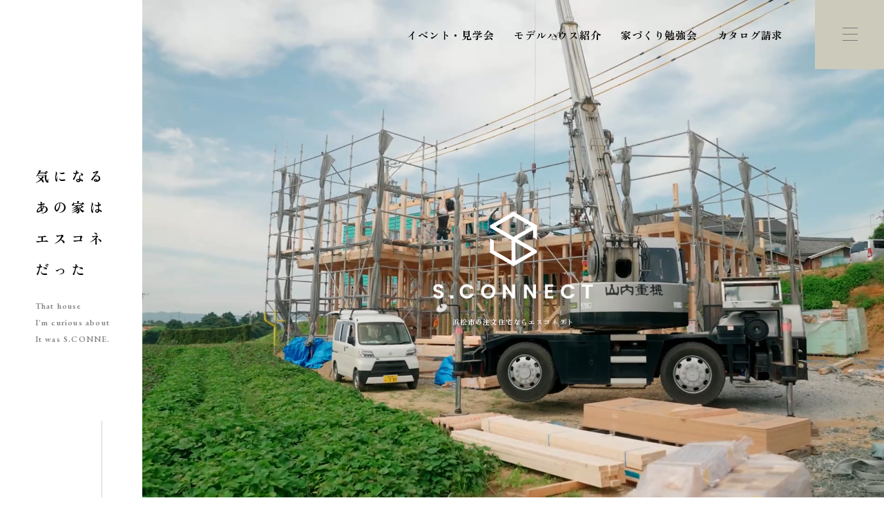

--- FILE ---
content_type: text/html; charset=UTF-8
request_url: https://www.sconnect.jp/tag/%E5%BB%BA%E7%AF%89%E5%AE%B6%E3%80%81%E7%BE%8E%E8%A1%93%E9%A4%A8%E3%80%81%E5%AE%8C%E6%88%90%E8%A6%8B%E5%AD%A6%E4%BC%9A/
body_size: 13115
content:
<!DOCTYPE html>
<html lang="ja">
<head>
<!-- ▼設置用ソースコード -->
<meta name="facebook-domain-verification" content="tnx1zdi7tp1upovjibdt9tsr7jqzq7" />
<!-- Google Tag Manager -->
<script>(function(w,d,s,l,i){w[l]=w[l]||[];w[l].push({'gtm.start':
new Date().getTime(),event:'gtm.js'});var f=d.getElementsByTagName(s)[0],
j=d.createElement(s),dl=l!='dataLayer'?'&l='+l:'';j.async=true;j.src=
'https://www.googletagmanager.com/gtm.js?id='+i+dl;f.parentNode.insertBefore(j,f);
})(window,document,'script','dataLayer','GTM-5NZGLXM');</script>
<!-- End Google Tag Manager -->

<!-- Google Tag Manager for HEAD section -->
<script>(function(w,d,s,l,i){w[l]=w[l]||[];w[l].push({'gtm.start':
new Date().getTime(),event:'gtm.js'});var f=d.getElementsByTagName(s)[0],
j=d.createElement(s),dl=l!='dataLayer'?'&l='+l:'';j.async=true;j.src=
'https://www.googletagmanager.com/gtm.js?id='+i+dl;f.parentNode.insertBefore(j,f);
})(window,document,'script','dataLayer','GTM-5JB966M');</script>
<!-- End Google Tag Manager -->
<meta charset="utf-8">
<meta name="format-detection" content="telephone=no">
<meta http-equiv="X-UA-Compatible" content="IE=edge">
<meta name="viewport" content="width=device-width, initial-scale=1, maximum-scale=1, user-scalable=0"><link rel="canonical" href="https://www.sconnect.jp/tag/%E5%BB%BA%E7%AF%89%E5%AE%B6%E3%80%81%E7%BE%8E%E8%A1%93%E9%A4%A8%E3%80%81%E5%AE%8C%E6%88%90%E8%A6%8B%E5%AD%A6%E4%BC%9A/">
<script src="https://www.sconnect.jp/assets/js/ipad.min.js"></script>
<script>
if(isIpad()) document.querySelectorAll('meta[name="viewport"]')[0].setAttribute("content", "width=1024, shrink-to-fit=no");
</script>
<script>
	var IS_PSI = navigator.userAgent.indexOf("Google Page Speed") >=0 || navigator.userAgent.indexOf("Lighthouse") >=0 || navigator.userAgent.indexOf("Speed Insights") >=0;
</script>

<title>浜松市の新築・注文住宅・デザイン住宅 | 建築家との家づくりならエスコネクト</title>
<meta name="description" content="浜松市・湖西市・豊橋市で建築家と建てるデザイン注文住宅ならS.CONNECT（エスコネクト）。建築家の才能を最適化し、初めての家づくりに対する不安を安心に変える誠実なプロセスで、あなただけの理想の暮らしを叶えます。耐震等級3・高気密高断熱標準。">
<meta name="keywords" content="">

<!--facebook-->
<meta property="og:title" content="浜松市の新築・注文住宅・デザイン住宅 | 建築家との家づくりならエスコネクト">
<meta property="og:type" content="website">
<meta property="og:url" content="https://www.sconnect.jp/tag/%E5%BB%BA%E7%AF%89%E5%AE%B6%E3%80%81%E7%BE%8E%E8%A1%93%E9%A4%A8%E3%80%81%E5%AE%8C%E6%88%90%E8%A6%8B%E5%AD%A6%E4%BC%9A/">
<meta property="og:image" content="https://www.sconnect.jp/wp/wp-content/themes/wp-templ/assets/img/common/other/fb_image.png">
<meta property="og:site_name" content="静岡県浜松市の注文住宅・デザイン住宅はS.CONNECT">
<meta property="og:description" content="浜松市・湖西市・豊橋市で建築家と建てるデザイン注文住宅ならS.CONNECT（エスコネクト）。建築家の才能を最適化し、初めての家づくりに対する不安を安心に変える誠実なプロセスで、あなただけの理想の暮らしを叶えます。耐震等級3・高気密高断熱標準。">
<meta property="fb:app_id" content="">
<!--/facebook-->

<!-- Twitter -->
<meta name="twitter:card" content="summary">
<meta name="twitter:url" content="https://www.sconnect.jp/tag/%E5%BB%BA%E7%AF%89%E5%AE%B6%E3%80%81%E7%BE%8E%E8%A1%93%E9%A4%A8%E3%80%81%E5%AE%8C%E6%88%90%E8%A6%8B%E5%AD%A6%E4%BC%9A/">
<meta name="twitter:title" content="浜松市の新築・注文住宅・デザイン住宅 | 建築家との家づくりならエスコネクト">
<meta name="twitter:description" content="浜松市・湖西市・豊橋市で建築家と建てるデザイン注文住宅ならS.CONNECT（エスコネクト）。建築家の才能を最適化し、初めての家づくりに対する不安を安心に変える誠実なプロセスで、あなただけの理想の暮らしを叶えます。耐震等級3・高気密高断熱標準。">
<meta name="twitter:image" content="https://www.sconnect.jp/wp/wp-content/themes/wp-templ/assets/img/common/other/fb_image.png">
<meta name="twitter:site" content="静岡県浜松市の注文住宅・デザイン住宅はS.CONNECT">
<meta name="twitter:creator" content="静岡県浜松市の注文住宅・デザイン住宅はS.CONNECT">
<!-- /Twitter -->


<!-- iPad icons -->
<meta name="apple-mobile-web-app-capable" content="yes">
<meta name="apple-mobile-web-app-status-bar-style" content="default">
<meta name="apple-mobile-web-app-title" content="SCONNECT">
<link rel="apple-touch-icon-precomposed" href="https://www.sconnect.jp/wp/wp-content/themes/wp-templ/assets/img/common/icon/72x72.png" sizes="72x72">
<link rel="apple-touch-icon-precomposed" href="https://www.sconnect.jp/wp/wp-content/themes/wp-templ/assets/img/common/icon/144x144.png" sizes="144x144">
<!-- iPhone and iPod touch icons -->
<link rel="apple-touch-icon-precomposed" href="https://www.sconnect.jp/wp/wp-content/themes/wp-templ/assets/img/common/icon/57x57.png" sizes="57x57">
<link rel="apple-touch-icon-precomposed" href="https://www.sconnect.jp/wp/wp-content/themes/wp-templ/assets/img/common/icon/114x114.png" sizes="114x114">
<!-- For iPhone 6 Plus with @3× display: -->
<link rel="apple-touch-icon-precomposed" href="https://www.sconnect.jp/wp/wp-content/themes/wp-templ/assets/img/common/icon/180x180.png" sizes="180x180">
<!-- Android icon precomposed so it takes precedence -->
<meta name="mobile-web-app-capable" content="yes">
<meta name="application-name" content="SCONNECT">
<link rel="apple-touch-icon-precomposed" href="https://www.sconnect.jp/wp/wp-content/themes/wp-templ/assets/img/common/icon/1x1.png" sizes="1x1">

<!--css-->
<link href="https://www.sconnect.jp/assets/css/style.min.css" rel="stylesheet" media="all">
<link href="https://www.sconnect.jp/assets/css/custom.css" rel="stylesheet" media="all">
<!--/css-->



<!-- font  -->
<!-- Favicons, uncomment out when you get the project's favicon -->
<link rel="icon" href="https://www.sconnect.jp/wp/wp-content/themes/wp-templ/assets/img/common/icon/favicon.ico" type="image/vnd.microsoft.icon">

<meta name='robots' content='max-image-preview:large' />
<style id='global-styles-inline-css' type='text/css'>
body{--wp--preset--color--black: #000000;--wp--preset--color--cyan-bluish-gray: #abb8c3;--wp--preset--color--white: #ffffff;--wp--preset--color--pale-pink: #f78da7;--wp--preset--color--vivid-red: #cf2e2e;--wp--preset--color--luminous-vivid-orange: #ff6900;--wp--preset--color--luminous-vivid-amber: #fcb900;--wp--preset--color--light-green-cyan: #7bdcb5;--wp--preset--color--vivid-green-cyan: #00d084;--wp--preset--color--pale-cyan-blue: #8ed1fc;--wp--preset--color--vivid-cyan-blue: #0693e3;--wp--preset--color--vivid-purple: #9b51e0;--wp--preset--gradient--vivid-cyan-blue-to-vivid-purple: linear-gradient(135deg,rgba(6,147,227,1) 0%,rgb(155,81,224) 100%);--wp--preset--gradient--light-green-cyan-to-vivid-green-cyan: linear-gradient(135deg,rgb(122,220,180) 0%,rgb(0,208,130) 100%);--wp--preset--gradient--luminous-vivid-amber-to-luminous-vivid-orange: linear-gradient(135deg,rgba(252,185,0,1) 0%,rgba(255,105,0,1) 100%);--wp--preset--gradient--luminous-vivid-orange-to-vivid-red: linear-gradient(135deg,rgba(255,105,0,1) 0%,rgb(207,46,46) 100%);--wp--preset--gradient--very-light-gray-to-cyan-bluish-gray: linear-gradient(135deg,rgb(238,238,238) 0%,rgb(169,184,195) 100%);--wp--preset--gradient--cool-to-warm-spectrum: linear-gradient(135deg,rgb(74,234,220) 0%,rgb(151,120,209) 20%,rgb(207,42,186) 40%,rgb(238,44,130) 60%,rgb(251,105,98) 80%,rgb(254,248,76) 100%);--wp--preset--gradient--blush-light-purple: linear-gradient(135deg,rgb(255,206,236) 0%,rgb(152,150,240) 100%);--wp--preset--gradient--blush-bordeaux: linear-gradient(135deg,rgb(254,205,165) 0%,rgb(254,45,45) 50%,rgb(107,0,62) 100%);--wp--preset--gradient--luminous-dusk: linear-gradient(135deg,rgb(255,203,112) 0%,rgb(199,81,192) 50%,rgb(65,88,208) 100%);--wp--preset--gradient--pale-ocean: linear-gradient(135deg,rgb(255,245,203) 0%,rgb(182,227,212) 50%,rgb(51,167,181) 100%);--wp--preset--gradient--electric-grass: linear-gradient(135deg,rgb(202,248,128) 0%,rgb(113,206,126) 100%);--wp--preset--gradient--midnight: linear-gradient(135deg,rgb(2,3,129) 0%,rgb(40,116,252) 100%);--wp--preset--duotone--dark-grayscale: url('#wp-duotone-dark-grayscale');--wp--preset--duotone--grayscale: url('#wp-duotone-grayscale');--wp--preset--duotone--purple-yellow: url('#wp-duotone-purple-yellow');--wp--preset--duotone--blue-red: url('#wp-duotone-blue-red');--wp--preset--duotone--midnight: url('#wp-duotone-midnight');--wp--preset--duotone--magenta-yellow: url('#wp-duotone-magenta-yellow');--wp--preset--duotone--purple-green: url('#wp-duotone-purple-green');--wp--preset--duotone--blue-orange: url('#wp-duotone-blue-orange');--wp--preset--font-size--small: 13px;--wp--preset--font-size--medium: 20px;--wp--preset--font-size--large: 36px;--wp--preset--font-size--x-large: 42px;}.has-black-color{color: var(--wp--preset--color--black) !important;}.has-cyan-bluish-gray-color{color: var(--wp--preset--color--cyan-bluish-gray) !important;}.has-white-color{color: var(--wp--preset--color--white) !important;}.has-pale-pink-color{color: var(--wp--preset--color--pale-pink) !important;}.has-vivid-red-color{color: var(--wp--preset--color--vivid-red) !important;}.has-luminous-vivid-orange-color{color: var(--wp--preset--color--luminous-vivid-orange) !important;}.has-luminous-vivid-amber-color{color: var(--wp--preset--color--luminous-vivid-amber) !important;}.has-light-green-cyan-color{color: var(--wp--preset--color--light-green-cyan) !important;}.has-vivid-green-cyan-color{color: var(--wp--preset--color--vivid-green-cyan) !important;}.has-pale-cyan-blue-color{color: var(--wp--preset--color--pale-cyan-blue) !important;}.has-vivid-cyan-blue-color{color: var(--wp--preset--color--vivid-cyan-blue) !important;}.has-vivid-purple-color{color: var(--wp--preset--color--vivid-purple) !important;}.has-black-background-color{background-color: var(--wp--preset--color--black) !important;}.has-cyan-bluish-gray-background-color{background-color: var(--wp--preset--color--cyan-bluish-gray) !important;}.has-white-background-color{background-color: var(--wp--preset--color--white) !important;}.has-pale-pink-background-color{background-color: var(--wp--preset--color--pale-pink) !important;}.has-vivid-red-background-color{background-color: var(--wp--preset--color--vivid-red) !important;}.has-luminous-vivid-orange-background-color{background-color: var(--wp--preset--color--luminous-vivid-orange) !important;}.has-luminous-vivid-amber-background-color{background-color: var(--wp--preset--color--luminous-vivid-amber) !important;}.has-light-green-cyan-background-color{background-color: var(--wp--preset--color--light-green-cyan) !important;}.has-vivid-green-cyan-background-color{background-color: var(--wp--preset--color--vivid-green-cyan) !important;}.has-pale-cyan-blue-background-color{background-color: var(--wp--preset--color--pale-cyan-blue) !important;}.has-vivid-cyan-blue-background-color{background-color: var(--wp--preset--color--vivid-cyan-blue) !important;}.has-vivid-purple-background-color{background-color: var(--wp--preset--color--vivid-purple) !important;}.has-black-border-color{border-color: var(--wp--preset--color--black) !important;}.has-cyan-bluish-gray-border-color{border-color: var(--wp--preset--color--cyan-bluish-gray) !important;}.has-white-border-color{border-color: var(--wp--preset--color--white) !important;}.has-pale-pink-border-color{border-color: var(--wp--preset--color--pale-pink) !important;}.has-vivid-red-border-color{border-color: var(--wp--preset--color--vivid-red) !important;}.has-luminous-vivid-orange-border-color{border-color: var(--wp--preset--color--luminous-vivid-orange) !important;}.has-luminous-vivid-amber-border-color{border-color: var(--wp--preset--color--luminous-vivid-amber) !important;}.has-light-green-cyan-border-color{border-color: var(--wp--preset--color--light-green-cyan) !important;}.has-vivid-green-cyan-border-color{border-color: var(--wp--preset--color--vivid-green-cyan) !important;}.has-pale-cyan-blue-border-color{border-color: var(--wp--preset--color--pale-cyan-blue) !important;}.has-vivid-cyan-blue-border-color{border-color: var(--wp--preset--color--vivid-cyan-blue) !important;}.has-vivid-purple-border-color{border-color: var(--wp--preset--color--vivid-purple) !important;}.has-vivid-cyan-blue-to-vivid-purple-gradient-background{background: var(--wp--preset--gradient--vivid-cyan-blue-to-vivid-purple) !important;}.has-light-green-cyan-to-vivid-green-cyan-gradient-background{background: var(--wp--preset--gradient--light-green-cyan-to-vivid-green-cyan) !important;}.has-luminous-vivid-amber-to-luminous-vivid-orange-gradient-background{background: var(--wp--preset--gradient--luminous-vivid-amber-to-luminous-vivid-orange) !important;}.has-luminous-vivid-orange-to-vivid-red-gradient-background{background: var(--wp--preset--gradient--luminous-vivid-orange-to-vivid-red) !important;}.has-very-light-gray-to-cyan-bluish-gray-gradient-background{background: var(--wp--preset--gradient--very-light-gray-to-cyan-bluish-gray) !important;}.has-cool-to-warm-spectrum-gradient-background{background: var(--wp--preset--gradient--cool-to-warm-spectrum) !important;}.has-blush-light-purple-gradient-background{background: var(--wp--preset--gradient--blush-light-purple) !important;}.has-blush-bordeaux-gradient-background{background: var(--wp--preset--gradient--blush-bordeaux) !important;}.has-luminous-dusk-gradient-background{background: var(--wp--preset--gradient--luminous-dusk) !important;}.has-pale-ocean-gradient-background{background: var(--wp--preset--gradient--pale-ocean) !important;}.has-electric-grass-gradient-background{background: var(--wp--preset--gradient--electric-grass) !important;}.has-midnight-gradient-background{background: var(--wp--preset--gradient--midnight) !important;}.has-small-font-size{font-size: var(--wp--preset--font-size--small) !important;}.has-medium-font-size{font-size: var(--wp--preset--font-size--medium) !important;}.has-large-font-size{font-size: var(--wp--preset--font-size--large) !important;}.has-x-large-font-size{font-size: var(--wp--preset--font-size--x-large) !important;}
</style>
<link rel='stylesheet' id='toc-screen-css'  href='https://www.sconnect.jp/wp/wp-content/plugins/table-of-contents-plus/screen.min.css?ver=2411.1' type='text/css' media='all' />
<link rel='stylesheet' id='wp-pagenavi-css'  href='https://www.sconnect.jp/wp/wp-content/plugins/wp-pagenavi/pagenavi-css.css?ver=2.70' type='text/css' media='all' />
<script type='text/javascript' src='https://www.sconnect.jp/wp/wp-includes/js/jquery/jquery.min.js?ver=3.6.0' id='jquery-core-js'></script>
<script type='text/javascript' src='https://www.sconnect.jp/wp/wp-includes/js/jquery/jquery-migrate.min.js?ver=3.3.2' id='jquery-migrate-js'></script>
		<style type="text/css" id="wp-custom-css">
			/* 目次内のドット（リストマーク）と装飾を完全に消す */
#toc_container ul li, 
#toc_container li,
#toc_container ul li::before,
#toc_container li::before {
    list-style: none !important;
    background: none !important;
    content: none !important;
}		</style>
		<meta name="thumbnail" content="https://www.sconnect.jp/wp/wp-content/themes/wp-templ/assets/img/common/thumb.png">
<link rel="stylesheet" href="https://www.sconnect.jp/assets/css/lib/swiper.min.css">
<link rel="stylesheet" href="https://www.sconnect.jp/assets/css/lib/aos.min.css">
<link rel="stylesheet" href="https://www.sconnect.jp/assets/css/page/top.min.css">

<link rel="preload"   href="https://www.sconnect.jp/wp/wp-content/themes/wp-templ/assets/img/top/pc_main.mp4" as="video" type="video/mp4" media="(min-width: 768px)">
<link rel="preload"   href="https://www.sconnect.jp/wp/wp-content/themes/wp-templ/assets/img/top/sp_main.mp4" as="video" type="video/mp4" media="(max-width: 767px)">
<link rel="preload"   href="https://www.sconnect.jp/wp/wp-content/themes/wp-templ/assets/img/top/img1.jpg" as="image">
<link rel="preload"   href="https://www.sconnect.jp/wp/wp-content/themes/wp-templ/assets/img/top/concept_img.jpg" as="image" media="(min-width: 768px)">
<link rel="preload"   href="https://www.sconnect.jp/wp/wp-content/themes/wp-templ/assets/img/top/concept_img_sp.jpg" as="image" media="(max-width: 767px)">
<link rel="preload"   href="https://www.sconnect.jp/wp/wp-content/themes/wp-templ/assets/img/top/grid_img1.jpg" as="image">
<link rel="preload"   href="https://www.sconnect.jp/wp/wp-content/themes/wp-templ/assets/img/top/grid_img2.jpg" as="image">
</head>
<body id="top" class='top'>
<script type="application/ld+json">
  {
    "@context" : "https://schema.org",
    "@type" : "WebPage",
    "image": "https://sconnect.jp/wp/wp-content/themes/wp-templ/assets/img/common/thumb.png"
  }
</script>
<!-- HEADER -->
<!-- Google Tag Manager (noscript) for BODY section -->
<noscript><iframe src="https://www.googletagmanager.com/ns.html?id=GTM-5JB966M"
height="0" width="0" style="display:none;visibility:hidden"></iframe></noscript>
<!-- End Google Tag Manager (noscript) -->

<!-- Google Tag Manager (noscript) -->
<noscript><iframe src="https://www.googletagmanager.com/ns.html?id=GTM-5NZGLXM"
height="0" width="0" style="display:none;visibility:hidden"></iframe></noscript>
<!-- End Google Tag Manager (noscript) -->

<header class="header">
  <div class="inHeader">
          <p id="logo"><a href="https://www.sconnect.jp/"><img src="https://www.sconnect.jp/wp/wp-content/themes/wp-templ/assets/img/common/logo.svg" width="218" height="39" alt="エスコネクト"></a></p>
        <ul class="hNavi">
      <li><a href="https://www.sconnect.jp/event/">イベント・見学会</a></li>
      <li>
        <a href="javscript:;" class="hvr-submenu">モデルハウス紹介</a>
        <ul class="submenu">
          <li><a href="https://www.sconnect.jp/event/p16267/">入野モデルハウス</a></li>
          <li><a href="https://www.sconnect.jp/event/p16386/">新橋モデルハウス</a></li>
          <li><a href="https://www.sconnect.jp/event/p16180/">初生モデルハウス</a></li>
          <li><a href="https://www.sconnect.jp/event/p9069/">志都呂モデルハウス</a></li>
        </ul>
      </li>
      <li><a href="https://www.sconnect.jp/reserve/">家づくり勉強会</a></li>
      <li><a href="https://www.sconnect.jp/catalog/">カタログ請求</a></li>
    </ul>
    <p class="hamberger"><span class="ham"> </span><span class="ber"> </span><span class="ger"> </span></p>
    <div class="layerMenu">
      <div class="inLayer">
        <div class="col col1">
          <ul class="gNavi">
            <li>
              <a href="https://www.sconnect.jp/">
                <p class="txt-en">HOME</p>
                <p class="txt-jp">ホーム</p>
              </a>
            </li>
            <li>
              <div class="hasSub link">
                <div class="js-hasSub hasSub-sttl">
                  <p class="txt-en">CONCEPT</p>
                  <p class="txt-jp">エスコネについて</p>
                </div>
                <ul class="subMenu js-hasSub-content">
                  <li><a href="https://www.sconnect.jp/concept/">エスコネについて</a></li>
                  <li><a href="https://www.sconnect.jp/concept/design/">デザインについて</a></li>
                  <li><a href="https://www.sconnect.jp/concept/spec/">高い技術と性能</a></li>
                  <li><a href="https://www.sconnect.jp/concept/after/">保証・アフターフォローについて</a></li>
                  <li><a href="https://www.sconnect.jp/concept/financial-plan/">お金の話</a></li>
                </ul>
              </div>
            </li>
            <li>
              <a href="https://www.sconnect.jp/case/">
                <p class="txt-en">CASE</p>
                <p class="txt-jp">施工実績</p>
              </a>
            </li>
            <li>
              <a href="https://www.sconnect.jp/gallery/">
                <p class="txt-en">GALLERY</p>
                <p class="txt-jp">施工ギャラリー</p>
              </a>
            </li>
          </ul>
          <ul class="gNavi">
            <li>
              <a href="https://www.sconnect.jp/blog/">
                <p class="txt-en">STAFF BLOG</p>
                <p class="txt-jp">スタッフブログ</p>
              </a>
            </li>
            <li>
              <div class="hasSub link">
                <div class="js-hasSub hasSub-sttl">
                  <p class="txt-en">COMPANY</p>
                  <p class="txt-jp">会社情報</p>
                </div>
                <ul class="subMenu js-hasSub-content">
                  <li><a href="https://www.sconnect.jp/company/overview/">会社概要・沿革</a></li>
                  <li><a href="https://www.sconnect.jp/company#anchor01">代表メッセージ</a></li>
                  <li><a href="https://www.sconnect.jp/company/staff/">スタッフ紹介</a></li>
                  <li><a href="https://www.sconnect.jp/recruit/" target="_blank"><span>採用情報</span></a></li>
                </ul>
              </div>
            </li>
            <li>
              <a href="https://www.sconnect.jp/access/">
                <p class="txt-en">ACCESS MAP</p>
                <p class="txt-jp">アクセスマップ</p>
              </a>
            </li>
            <li>
              <div class="group">
                <a href="https://www.sconnect.jp/privacy/" class="social-txt">プライバシーポリシー</a>
                <p class="social">
                  <a href="https://liff.line.me/2005801856-l7JNDwb5/landing?follow=%40001ewuox&lp=9WverF&liff_id=2005801856-l7JNDwb5" target="_blank" rel="noopener"><img src="https://www.sconnect.jp/wp/wp-content/themes/wp-templ/assets/img/common/icon/ico_line.svg" width="28" height="28" alt="LINE"></a>
                  <a href="https://www.instagram.com/s.connect_official/" target="_blank" rel="noopener"><img src="https://www.sconnect.jp/wp/wp-content/themes/wp-templ/assets/img/common/icon/ico_ins.svg" width="28" height="28" alt="instagram"></a>
                  <a href="https://www.youtube.com/channel/UCeK2JRU8Qvca0TWvS0p0Vcg" target="_blank" rel="noopener"><img src="https://www.sconnect.jp/wp/wp-content/themes/wp-templ/assets/img/common/icon/ico_yt.svg" width="28" height="28" alt="YOUTUBE"></a>
                  <a href="https://www.tiktok.com/@s.connect_official" target="_blank" rel="noopener"><img src="https://www.sconnect.jp/wp/wp-content/themes/wp-templ/assets/img/common/icon/ico_tik.svg" width="28" height="28" alt="TIKTOK"></a>
                </p>
              </div>
            </li>
          </ul>
        </div>
        <div class="col col2">
          <div class="gNavi2 js-hasSub-content">
            <a href="https://www.sconnect.jp/event/" class="box-link">
              <div class="link link1">
                <p class="ico">
                  <span><img src="https://www.sconnect.jp/wp/wp-content/themes/wp-templ/assets/img/common/icon/ico_event.svg" width="25" height="25" alt="イベント・見学会"></span>
                </p>
                イベント・<br class="pc">見学会
              </div>
            </a>
            <div class="box-link js-hasSub">
              <div class="link link2">
                <p class="ico">
                  <span><img src="https://www.sconnect.jp/wp/wp-content/themes/wp-templ/assets/img/common/icon/ico_home.svg" width="25" height="25" alt="モデルハウス紹介"></span>
                </p>
                モデルハウス<br class="pc">紹介
              </div>
            </div>
            <div class="js-hasSub-content">
              <div class="box-link02">
                <a href="https://www.sconnect.jp/event/p16267/">入野モデルハウス</a>
                <a href="https://www.sconnect.jp/event/p16386/"><span>新橋モデルハウス</span></a>
                <a href="https://www.sconnect.jp/event/p16180/"><span>初生モデルハウス</span></a>
                <a href="https://www.sconnect.jp/event/p9069/"><span>志都呂モデルハウス</span></a>
              </div>
            </div>
            <a href="https://www.sconnect.jp/reserve/" class="box-link">
              <div class="link">
                <p class="ico">
                  <span><img src="https://www.sconnect.jp/wp/wp-content/themes/wp-templ/assets/img/common/icon/ico_chat.svg" width="25" height="25" alt="家づくり勉強会"></span>
                </p>
                家づくり勉強会
              </div>
            </a>
            <a href="https://www.sconnect.jp/catalog/" class="box-link">
              <div class="link">
                <p class="ico">
                  <span><img src="https://www.sconnect.jp/wp/wp-content/themes/wp-templ/assets/img/common/icon/ico_book.svg" width="25" height="25" alt="カタログ請求"></span>
                </p>
                カタログ請求
              </div>
            </a>
          </div>
        </div>
        <div class="hCall sp">
          <a href="tel:053-488-5127" class="item">
            <dl>
              <dt>本社</dt>
              <dd>
                <p class="hCall-tel">053-488-5127</p>
                <p class="hCall-txt">10:00〜19:00 水曜定休</p>
              </dd>
            </dl>
          </a>
          <a href="tel:053-430-5123" class="item">
            <dl>
              <dt>浜松店</dt>
              <dd>
                <p class="hCall-tel">053-430-5123</p>
                <p class="hCall-txt">10:00〜19:00 水曜定休</p>
              </dd>
            </dl>
          </a>
        </div>
        <p class="hBot sp">▲タップすると電話がかかります▲</p>
        <!-- <p class="close_layer"><span>× 閉じる</span></p> -->
      </div>
    </div>
  </div>
</header><div id="wrap">
  <main>
    <!-- code here -->
    <section class="sec-fixed mainVisual js-menuScroll js-Fixed">
      <div class="mv-logo">
        <p><img src="https://www.sconnect.jp/wp/wp-content/themes/wp-templ/assets/img/top/mv_logo.svg" width="292" height="186" alt="S.CONNECT"></p>
        <h1 class="mv-logo-h1"><span>浜松市の注文住宅ならエスコネクト</span></h1>
      </div>
      <div class="mv-bar">
        <div class="mv-info">
          <h2 class="mv-ttl">気になる<br class="pc">あの家は<br>エスコネ<br class="pc">だった</h2>
          <p class="mv-txt">That house <br class="pc">I'm curious about<br>It was S.CONNE.</p>
        </div>
        <p class="scroll-line"></p>
      </div>
      <video class="mv-video" id="mv-video" autoplay muted loop="" playsinline="">
                  <source src="https://www.sconnect.jp/wp/wp-content/themes/wp-templ/assets/img/top/pc_main.mp4" type="video/mp4">
              </video>
    </section>
    <div class="main-inner">
      <section class="sec-heading">
        <div class="wcm1">
          <div class="flex">
            <h2 class="ttl aos-init" data-aos="fade-up">建築家と共に建てる<br>デザイン住宅</h2>
            <div class="item item1 aos-init" data-aos="fade-up">
              <p class="photo">
                <img src="https://www.sconnect.jp/wp/wp-content/themes/wp-templ/assets/img/top/img1.jpg" alt="建築家と共に建てるデザイン住宅">
              </p>
              <span class="line"></span>
            </div>
          </div>
        </div>
      </section>
              <section class="sec-works">
          <h2 class="c-title1 aos-init" data-aos="fade-up">WORKS</h2>
          <ul class="c-list">
                          <li class="item aos-init" data-aos="fade-up">
                <a href="https://www.sconnect.jp/case/p13276/">
                <p class="photo js-image" data-src="https://www.sconnect.jp/wp/wp-content/uploads/2024/06/493A7863.jpg"><img src="[data-uri]" alt="28坪で１階完結型の小さな豪邸"></p>
                <div class="info">
                  <div class="group">
                                          <p class="cate">静岡県浜松市　Ｔ様邸</p>
                                                                <p class="c-comment1">
                                                                                    <span class="youtube">動画あり</span>
                                                                                                                                                                        <span class="comment">お客様の声付き</span>
                                                                              </p>
                                        </div>
                  <h3 class="ttl">28坪で１階完結型の小さな豪邸</h3>
                                      <dl>
                      <dt>DIRECTOR :</dt>
                      <dd>
                                                                        SUGIURA  KIYOSHI                      </dd>
                    </dl>
                                                    </div>
              </a>
              </li>
                          <li class="item aos-init" data-aos="fade-up">
                <a href="https://www.sconnect.jp/case/p17663/">
                <p class="photo js-image" data-src="https://www.sconnect.jp/wp/wp-content/uploads/2025/10/1ef3ddeff6b0d1d2f8bdb1fb58087827.jpg"><img src="[data-uri]" alt="建築家が挑んだ！25個の要望を叶えた家"></p>
                <div class="info">
                  <div class="group">
                                          <p class="cate">静岡県浜松市　M様邸</p>
                                                                <p class="c-comment1">
                                                                                    <span class="youtube">動画あり</span>
                                                                                                          </p>
                                        </div>
                  <h3 class="ttl">建築家が挑んだ！25個の要望を叶えた家</h3>
                                      <dl>
                      <dt>DIRECTOR :</dt>
                      <dd>
                                                                        SUGIURA  TSUKASA                      </dd>
                    </dl>
                                                    </div>
              </a>
              </li>
                          <li class="item aos-init" data-aos="fade-up">
                <a href="https://www.sconnect.jp/case/p17617/">
                <p class="photo js-image" data-src="https://www.sconnect.jp/wp/wp-content/uploads/2025/10/493A2635.jpg"><img src="[data-uri]" alt="「妻の自由」と「夫のプライド」を満たす平屋"></p>
                <div class="info">
                  <div class="group">
                                          <p class="cate">静岡県浜松市　K様邸</p>
                                                                <p class="c-comment1">
                                                                                    <span class="youtube">動画あり</span>
                                                                                                          </p>
                                        </div>
                  <h3 class="ttl">「妻の自由」と「夫のプライド」を満たす平屋</h3>
                                      <dl>
                      <dt>DIRECTOR :</dt>
                      <dd>
                                                                        MANO  KISHO                      </dd>
                    </dl>
                                                    </div>
              </a>
              </li>
                          <li class="item aos-init" data-aos="fade-up">
                <a href="https://www.sconnect.jp/case/p18601/">
                <p class="photo js-image" data-src="https://www.sconnect.jp/wp/wp-content/uploads/2025/12/279A7473.jpg"><img src="[data-uri]" alt="建売と迷った先に選んだ、建築家とつくる家"></p>
                <div class="info">
                  <div class="group">
                                          <p class="cate">静岡県浜松市　Y様邸</p>
                                                                <p class="c-comment1">
                                                                                    <span class="youtube">動画あり</span>
                                                                                                          </p>
                                        </div>
                  <h3 class="ttl">建売と迷った先に選んだ、建築家とつくる家</h3>
                                      <dl>
                      <dt>DIRECTOR :</dt>
                      <dd>
                                                                        MANO  KISHO                      </dd>
                    </dl>
                                                    </div>
              </a>
              </li>
                          <li class="item aos-init" data-aos="fade-up">
                <a href="https://www.sconnect.jp/case/p5259/">
                <p class="photo js-image" data-src="https://www.sconnect.jp/wp/wp-content/uploads/2022/04/main_o-1.jpg"><img src="[data-uri]" alt="ビルトインガレージの外観がおしゃれな家"></p>
                <div class="info">
                  <div class="group">
                                          <p class="cate">静岡県浜松市 O様邸</p>
                                                                <p class="c-comment1">
                                                                                                                <span class="comment">お客様の声付き</span>
                                                                              </p>
                                        </div>
                  <h3 class="ttl">ビルトインガレージの外観がおしゃれな家</h3>
                                                    </div>
              </a>
              </li>
                          <li class="item aos-init" data-aos="fade-up">
                <a href="https://www.sconnect.jp/case/p10367/">
                <p class="photo js-image" data-src="https://www.sconnect.jp/wp/wp-content/uploads/2023/05/0A2A3010.jpg"><img src="[data-uri]" alt="洗練された建築家設計の平屋"></p>
                <div class="info">
                  <div class="group">
                                          <p class="cate">静岡県湖西市　T様邸</p>
                                                                <p class="c-comment1">
                                                                                    <span class="youtube">動画あり</span>
                                                                                                                                                                        <span class="comment">お客様の声付き</span>
                                                                              </p>
                                        </div>
                  <h3 class="ttl">洗練された建築家設計の平屋</h3>
                                                    </div>
              </a>
              </li>
                      </ul>
          <a href="https://www.sconnect.jp/case/" class="c-btn1"><span>VIEW MORE</span></a>
        </section>
      
      <section class="sec-concept">
        <h2 class="c-title1 aos-init" data-aos="fade-up">CONCEPT</h2>
        <div class="flex c-bg-r">
          <p class="photo aos-init" data-aos="fade-up">
            <picture>
              <source media="(max-width:767px)" srcset="https://www.sconnect.jp/wp/wp-content/themes/wp-templ/assets/img/top/concept_img_sp.jpg">
              <img src="https://www.sconnect.jp/wp/wp-content/themes/wp-templ/assets/img/top/concept_img.jpg" alt="エスコネが形にするのは">
            </picture>
          </p>
          <div class="info aos-init" data-aos="fade-up">
            <h3 class="c-title3">エスコネが形にするのは<br>「そのご家族らしさ」</h3>
            <p class="txt">自分たちだけの理想の住宅を手に入れ、<br>誰もが一度は気になるあの家を、<br>第一線で活躍する建築家と共に叶えます。</p>
            <a href="https://www.sconnect.jp/concept/" class="c-btn1 style1"><span>VIEW MORE</span></a>
          </div>
        </div>
        <div class="wcm1">
          <ul class="c-concept-list">
  <li>
    <a href="https://www.sconnect.jp/concept/design/">
      <figure class="photo1 photo1_1"><img src="https://www.sconnect.jp/wp/wp-content/themes/wp-templ/assets/img/common/other/concept_img1.svg" width="243" height="243" loading="lazy" alt="神は細部に宿る"></figure>
      <p class="txt1">神は細部に宿る</p>
      <p class="ttl1 pc">デザインについて</p>
      <p class="ttl1 txt-letter01 sp">デザインについて</p>
    </a>
  </li>
  <li>
    <a href="https://www.sconnect.jp/concept/spec/">
      <figure class="photo1 photo1_2"><img src="https://www.sconnect.jp/wp/wp-content/themes/wp-templ/assets/img/common/other/concept_img2.svg" width="243" height="243" loading="lazy" alt="標準の質を上げる"></figure>
      <p class="txt1">標準の質を上げる</p>
      <p class="ttl1">高い技術と性能</p>
    </a>
  </li>
  <li>
    <a href="https://www.sconnect.jp/concept/after/">
      <figure class="photo1 photo1_3"><img src="https://www.sconnect.jp/wp/wp-content/themes/wp-templ/assets/img/common/other/concept_img3.svg" width="243" height="243" loading="lazy" alt="安心して暮らしていただく"></figure>
      <p class="txt1">安心して暮らしていただく</p>
      <p class="ttl1">保証・<br class="sp"><span class="txt-letter02">アフターフォロー</span></p>
    </a>
  </li>
  <li>
    <a href="https://www.sconnect.jp/concept/financial-plan/">
      <figure class="photo1 photo1_4"><img src="https://www.sconnect.jp/wp/wp-content/themes/wp-templ/assets/img/common/other/concept_img4.svg" width="243" height="243" loading="lazy" alt="豊かに暮らしていくための"></figure>
      <p class="txt1">お金の話</p>
      <p class="ttl1">お金の話</p>
    </a>
  </li>
</ul>        </div>
      </section>

        	    <section class="sec-event c-bg js-event">
  	      <div class="wcm1">
  	        <h2 class="c-title1 aos-init" data-aos="fade-up">EVENT</h2>
  	        <ul class="c-list1">
  	        	   	          <li class="aos-init" data-aos="fade-up">
  	            <a href="https://www.sconnect.jp/event/p18758/">
  	              <p class="photo js-image" data-src="https://www.sconnect.jp/wp/wp-content/uploads/2026/01/720x480_02.jpg"><img src="[data-uri]" alt="湖西市 Y様邸"></p>
                                      <div class="group">
                      <p class="date">
                                                  <span>【1/31(土)、2/1(日) | ２日間限定】</span>
                                              </p>
                                          </div>
                    	              <h3 class="ttl">建築家と叶えた「愛車を守るガレージ」と「夜勤のある暮らし」を両立した平屋</h3>
                                      <p class="txt">愛知県田原市片西町付近</p>
                    	            </a>
  	          </li>
  	            	          <li class="aos-init" data-aos="fade-up">
  	            <a href="https://www.sconnect.jp/event/p16267/">
  	              <p class="photo js-image" data-src="https://www.sconnect.jp/wp/wp-content/uploads/2025/06/250630_lp_720_480.jpg"><img src="[data-uri]" alt="湖西市 Y様邸"></p>
                                      <div class="group">
                      <p class="date">
                                                  <span>【2/28(土)まで開催｜1日3組限定】</span>
                                              </p>
                                          </div>
                    	              <h3 class="ttl">「NEWモデルハウス誕生！」家族4人で暮らす、28坪の豪邸。</h3>
                                      <p class="txt">浜松市中央区入野町10183-28（アベイル入野店様近く）</p>
                    	            </a>
  	          </li>
  	            	          <li class="aos-init" data-aos="fade-up">
  	            <a href="https://www.sconnect.jp/event/p16180/">
  	              <p class="photo js-image" data-src="https://www.sconnect.jp/wp/wp-content/uploads/2025/06/cad6d108d3f6f675418500cc36fa1ce3.jpg"><img src="[data-uri]" alt="湖西市 Y様邸"></p>
                                      <div class="group">
                      <p class="date">
                                                  <span>【2/28(土)まで開催｜1日3組限定】</span>
                                              </p>
                                          </div>
                    	              <h3 class="ttl">「NEWモデルハウス誕生！」人目を気にせず、“好き”も家事ラクも叶う家</h3>
                                      <p class="txt">浜松市中央区初生町935-26</p>
                    	            </a>
  	          </li>
  	            	          <li class="aos-init" data-aos="fade-up">
  	            <a href="https://www.sconnect.jp/event/p9069/">
  	              <p class="photo js-image" data-src="https://www.sconnect.jp/wp/wp-content/uploads/2025/06/250718_720_480.jpg"><img src="[data-uri]" alt="湖西市 Y様邸"></p>
                                      <div class="group">
                      <p class="date">
                                                  <span>【2/28(土)まで開催｜1日3組限定】</span>
                                              </p>
                                          </div>
                    	              <h3 class="ttl">ご好評！モデルハウス「外界を閉じ、自然界に開く家」</h3>
                                      <p class="txt">浜松市中央区志都呂2丁目1005-1</p>
                    	            </a>
  	          </li>
  	            	          <li class="aos-init" data-aos="fade-up">
  	            <a href="https://www.sconnect.jp/event/p16386/">
  	              <p class="photo js-image" data-src="https://www.sconnect.jp/wp/wp-content/uploads/2025/06/c0574cb3a7405990afdd6c030b7aa4d1.jpg"><img src="[data-uri]" alt="湖西市 Y様邸"></p>
                                      <div class="group">
                      <p class="date">
                                                  <span>【2/28(土)まで開催｜1日3組限定】</span>
                                              </p>
                                          </div>
                    	              <h3 class="ttl">【NEWモデルハウス誕生！】二人の時間が自由に！平屋のように暮らせる家</h3>
                                      <p class="txt">浜松市中央区新橋町1254</p>
                    	            </a>
  	          </li>
  	            	        </ul>
  	      </div>
  	    </section>
  	

              <section class="sec-staff">
          <div class="wcm">
            <h2 class="c-title1 aos-init" data-aos="fade-up">STAFF BLOG</h2>
            <div class="c-list2 js-slide1">
              <div class="swiper-wrapper inner">
                                  <div class="swiper-slide item aos-init" data-aos="fade-up" >
                    <a href="https://www.sconnect.jp/blog/p18740/">
                      <p class="photo js-image" data-src="https://www.sconnect.jp/wp/wp-content/uploads/2026/01/fa8ec1e85497bcf95b6737bd278dadab.jpg"><img src="[data-uri]" alt="浜松で理想の注文住宅を。エスコネクトの魅力を伝える新プロジェクト始動！"></p>
                                            <h3 class="ttl">浜松で理想の注文住宅を。エスコネクトの魅力を伝える新プロジェクト始動！</h3>
                      <div class="info">
                        <p class="date">2026.01.13</p>
                                              </div>
                    </a>
                  </div>
                                  <div class="swiper-slide item aos-init" data-aos="fade-up" >
                    <a href="https://www.sconnect.jp/blog/p18731/">
                      <p class="photo js-image" data-src="https://www.sconnect.jp/wp/wp-content/uploads/2026/01/3ec0c29bc962d6248ee689abb27b9494.webp"><img src="[data-uri]" alt="そうむブログ～あけましておめでとうございます🎍～"></p>
                                              <p class="c-cate">
                                                      <span>そうむブログ</span>
                                                  </p>
                                            <h3 class="ttl">そうむブログ～あけましておめでとうございます🎍～</h3>
                      <div class="info">
                        <p class="date">2026.01.07</p>
                                              </div>
                    </a>
                  </div>
                                  <div class="swiper-slide item aos-init" data-aos="fade-up" >
                    <a href="https://www.sconnect.jp/blog/p18673/">
                      <p class="photo js-image" data-src="https://www.sconnect.jp/wp/wp-content/uploads/2025/12/279A7752.jpg"><img src="[data-uri]" alt="家事ラク＝設備の充実ではない？建築家と叶える「知恵」を活かした家事ラク間取り"></p>
                                              <p class="c-cate">
                                                      <span>家づくりの豆知識</span>
                                                  </p>
                                            <h3 class="ttl">家事ラク＝設備の充実ではない？建築家と叶える「知恵」を活かした家事ラク間取り</h3>
                      <div class="info">
                        <p class="date">2026.01.04</p>
                                              </div>
                    </a>
                  </div>
                                  <div class="swiper-slide item aos-init" data-aos="fade-up" >
                    <a href="https://www.sconnect.jp/blog/p18655/">
                      <p class="photo js-image" data-src="https://www.sconnect.jp/wp/wp-content/uploads/2026/01/28.jpg"><img src="[data-uri]" alt="注文住宅で廊下を減らす建築家設計が「ゆとり」を生む理由"></p>
                                              <p class="c-cate">
                                                      <span>家づくりの豆知識</span>
                                                  </p>
                                            <h3 class="ttl">注文住宅で廊下を減らす建築家設計が「ゆとり」を生む理由</h3>
                      <div class="info">
                        <p class="date">2026.01.04</p>
                                              </div>
                    </a>
                  </div>
                              </div>
            </div>
            <a href="https://www.sconnect.jp/blog/" class="c-btn1 aos-init" data-aos="fade-up"><span>VIEW MORE</span></a>
          </div>
        </section>
      
      <section class="sec-banner">
      <div class="wcm">
        <ul class="banner-list">
          <li class="aos-init" data-aos="fade-up">
            <a href="https://www.sconnect.jp/company/staff/#anchor1" class="js-image" data-src="https://www.sconnect.jp/wp/wp-content/themes/wp-templ/assets/img/top/bnr1.jpg">
              <img src="[data-uri]" alt="エスコネが形にするのは">
              <div class="title">
                <h3 class="jp">建築家紹介</h3>
                <p class="en">ARCHITECT</p>
              </div>
            </a>
          </li>
          <li class="aos-init" data-aos="fade-up">
            <a href="https://www.sconnect.jp/company/staff/" class="js-image" data-src="https://www.sconnect.jp/wp/wp-content/themes/wp-templ/assets/img/top/bnr2.jpg">
              <img src="[data-uri]" alt="エスコネが形にするのは">
              <div class="title">
                <h3 class="jp">店舗スタッフ紹介</h3>
                <p class="en">STORE STAFF</p>
              </div>
            </a>
          </li>
          <li class="aos-init" data-aos="fade-up">
            <a href="https://www.sconnect.jp/company/staff/#anchor2" class="js-image" data-src="https://www.sconnect.jp/wp/wp-content/themes/wp-templ/assets/img/top/bnr3.jpg">
              <img src="[data-uri]" alt="エスコネが形にするのは">
              <div class="title">
                <h3 class="jp">大工紹介</h3>
                <p class="en">CARPENTER</p>
              </div>
            </a>
          </li>
        </ul>
      </div>
    </section>

      <section class="c-contact">
  <div class="item item1 aos-init" data-aos="fade-up">
    <div class="info">
      <h2 class="ttl">CONTACT</h2>
      <p class="txt">イベントやモデルハウスの見学予約、<br>家づくりについてのご質問は<br>お気軽にご相談ください。</p>
    </div>
  </div>
  <div class="item item2 aos-init" data-aos="fade-up">
    <div class="box">
      <div class="flex">
        <a href="https://www.sconnect.jp/event/" class="box-link">
          <p class="ico ico-event"><span><svg id="Group_28133" data-name="Group 28133" xmlns="http://www.w3.org/2000/svg" width="25" height="25" viewBox="0 0 25 25">
  <rect id="Rectangle_3092" data-name="Rectangle 3092" width="25" height="25" fill="none"/>
  <g id="icon_data" transform="translate(3.459 1.674)">
    <path id="Path_47197" data-name="Path 47197" d="M11.482,10H7.1A1.1,1.1,0,0,0,6,11.1v15.35a1.1,1.1,0,0,0,1.1,1.1H24.639a1.1,1.1,0,0,0,1.1-1.1V11.1a1.1,1.1,0,0,0-1.1-1.1h-1.1" transform="translate(-6 -7.655)" fill="none" stroke="#000" stroke-linecap="round" stroke-linejoin="round" stroke-width="1"/>
    <line id="Line_5" data-name="Line 5" y2="5.229" transform="translate(6.123)" fill="none" stroke="#000" stroke-linecap="round" stroke-linejoin="round" stroke-width="1"/>
    <line id="Line_6" data-name="Line 6" y2="5.229" transform="translate(13.444)" fill="none" stroke="#000" stroke-linecap="round" stroke-linejoin="round" stroke-width="1"/>
    <line id="Line_7" data-name="Line 7" x2="5.229" transform="translate(8.215 2.092)" fill="none" stroke="#000" stroke-linecap="round" stroke-linejoin="round" stroke-width="1"/>
    <path id="Path_47198" data-name="Path 47198" d="M17.5,25.645l2.741,2.741L24.627,24" transform="translate(-11.195 -13.98)" fill="none" stroke="#000" stroke-linecap="round" stroke-linejoin="round" stroke-width="1"/>
  </g>
</svg>
</span></p>
          <p class="txt1">イベント・見学会</p>
        </a>
        <div class="box-link hasSub">
          <div class="hasSub-link js-hasSub">
            <p class="ico"><span><svg xmlns="http://www.w3.org/2000/svg" width="25" height="25" viewBox="0 0 25 25">
  <g id="Group_28134" data-name="Group 28134" transform="translate(0 -0.037)">
    <rect id="Rectangle_3093" data-name="Rectangle 3093" width="25" height="25" transform="translate(0 0.037)" fill="none"/>
    <g id="Group_28113" data-name="Group 28113" transform="translate(0 0)">
      <rect id="Rectangle_104" data-name="Rectangle 104" width="25" height="25" transform="translate(0 0.037)" fill="none"/>
      <path id="Path_47199" data-name="Path 47199" d="M2,12.93,13.557,4l11.557,8.93" transform="translate(-1.225 -2.379)" fill="none" stroke="#000" stroke-linecap="round" stroke-linejoin="round" stroke-width="1"/>
      <path id="Path_47200" data-name="Path 47200" d="M6,26v9.981H19.658" transform="translate(-2.388 -12.821)" fill="none" stroke="#000" stroke-linecap="round" stroke-linejoin="round" stroke-width="1"/>
      <rect id="Rectangle_105" data-name="Rectangle 105" width="4.933" height="3.7" transform="translate(7.896 13.566)" fill="none" stroke="#000" stroke-linecap="round" stroke-linejoin="round" stroke-width="1"/>
      <path id="Path_47201" data-name="Path 47201" d="M32,36.455V27h5.253v9.455" transform="translate(-15.469 -13.296)" fill="none" stroke="#000" stroke-linecap="round" stroke-linejoin="round" stroke-width="1"/>
    </g>
  </g>
</svg>
</span></p>
            <p class="txt1">モデルハウス紹介</p>
          </div>
          <div class="js-hasSub-content">
            <ul class="submenu">
              <li><a href="https://www.sconnect.jp/event/p16267/">入野モデルハウス</a></li>
              <li><a href="https://www.sconnect.jp/event/p16386/">新橋モデルハウス</a></li>
              <li><a href="https://www.sconnect.jp/event/p16180/">初生モデルハウス</a></li>
              <li><a href="https://www.sconnect.jp/event/p9069/">志都呂モデルハウス</a></li>
            </ul>
          </div>
        </div>
        <a href="https://www.sconnect.jp/reserve/" class="box-link">
          <p class="ico"><span><svg xmlns="http://www.w3.org/2000/svg" width="25" height="25" viewBox="0 0 25 25">
  <g id="Group_28135" data-name="Group 28135" transform="translate(0 0.426)">
    <rect id="Rectangle_3094" data-name="Rectangle 3094" width="25" height="25" transform="translate(0 -0.426)" fill="none"/>
    <g id="Group_28114" data-name="Group 28114" transform="translate(0 0)">
      <rect id="Rectangle_106" data-name="Rectangle 106" width="25" height="25" transform="translate(0 -0.426)" fill="none"/>
      <g id="Group_28116" data-name="Group 28116" transform="translate(8.017 8.824)">
        <path id="Path_47203" data-name="Path 47203" d="M26.491,19c4.162,0,7.491,2.974,7.491,6.659A6.287,6.287,0,0,1,31.9,30.264a3.329,3.329,0,0,0,1.21,2.319,4.883,4.883,0,0,1-3.418-.91,8.324,8.324,0,0,1-3.2.644c-4.162,0-7.491-2.991-7.491-6.659S22.329,19,26.491,19Z" transform="translate(-19 -19)" fill="none" stroke="#000" stroke-linecap="round" stroke-linejoin="round" stroke-width="1"/>
        <line id="Line_8" data-name="Line 8" x2="6" transform="translate(4.982 4.75)" fill="none" stroke="#000" stroke-linecap="round" stroke-linejoin="round" stroke-width="1"/>
        <line id="Line_9" data-name="Line 9" x2="2" transform="translate(4.982 7.75)" fill="none" stroke="#000" stroke-linecap="round" stroke-linejoin="round" stroke-width="1"/>
        <line id="Line_10" data-name="Line 10" transform="translate(9.982 7.75)" fill="none" stroke="#000" stroke-linecap="round" stroke-linejoin="round" stroke-width="1"/>
      </g>
      <g id="Group_28117" data-name="Group 28117" transform="translate(0.802 1.611)">
        <path id="Path_47202" data-name="Path 47202" d="M20.882,11.549C20.294,8.408,17.209,6,13.491,6,9.329,6,6,8.98,6,12.659a6.287,6.287,0,0,0,2.086,4.606,3.329,3.329,0,0,1-1.21,2.325,4.905,4.905,0,0,0,3.418-.916,8.5,8.5,0,0,0,1.254.411" transform="translate(-6 -6)" fill="none" stroke="#000" stroke-linecap="round" stroke-linejoin="round" stroke-width="1"/>
        <line id="Line_11" data-name="Line 11" x2="4.994" transform="translate(4.993 4.955)" fill="none" stroke="#000" stroke-linecap="round" stroke-linejoin="round" stroke-width="1"/>
        <line id="Line_12" data-name="Line 12" x2="2.22" transform="translate(4.993 7.729)" fill="none" stroke="#000" stroke-linecap="round" stroke-linejoin="round" stroke-width="1"/>
      </g>
    </g>
  </g>
</svg>
</span></p>
          <p class="txt1">家づくり勉強会</p>
        </a>
        <a href="https://www.sconnect.jp/catalog/" class="box-link">
          <p class="ico">
            <span><svg xmlns="http://www.w3.org/2000/svg" width="25" height="25" viewBox="0 0 25 25">
  <g id="Group_28136" data-name="Group 28136" transform="translate(0 0.089)">
    <rect id="Rectangle_3095" data-name="Rectangle 3095" width="25" height="25" transform="translate(0 -0.089)" fill="none"/>
    <g id="icon_data" transform="translate(3.468 1.719)">
      <path id="Path_47204" data-name="Path 47204" d="M16.068,34.248H7.007A1.007,1.007,0,0,1,6,33.241V21" transform="translate(-6 -12.154)" fill="none" stroke="#000" stroke-linecap="round" stroke-linejoin="round" stroke-width="1"/>
      <path id="Path_47205" data-name="Path 47205" d="M28.838,5.423V20.017a1.06,1.06,0,0,1-1.06,1.06H15.06A1.06,1.06,0,0,1,14,20.017V3.06A1.06,1.06,0,0,1,15.06,2H27.778" transform="translate(-10.983 -2)" fill="none" stroke="#000" stroke-linecap="round" stroke-linejoin="round" stroke-width="1"/>
      <line id="Line_13" data-name="Line 13" x2="4.89" transform="translate(8.265 4.787)" fill="none" stroke="#000" stroke-linecap="round" stroke-linejoin="round" stroke-width="1"/>
      <line id="Line_14" data-name="Line 14" x2="4.89" transform="translate(8.265 9.42)" fill="none" stroke="#000" stroke-linecap="round" stroke-linejoin="round" stroke-width="1"/>
      <line id="Line_15" data-name="Line 15" x2="1.222" transform="translate(8.425 12.895)" fill="none" stroke="#000" stroke-linecap="round" stroke-linejoin="round" stroke-width="1"/>
    </g>
  </g>
</svg>
</span>
          </p>
          <p class="txt1">カタログ請求</p>
        </a>
      </div>
      <div class="group style02">
        <a href="tel:053-488-5127" class="tel">
          <strong>053-488-5127</strong>
          <small>10:00〜19:00 水曜定休</small>
          <span>本社</span>
        </a>
        <a href="tel:053-430-5123" class="tel">
          <strong>053-430-5123</strong>
          <small>10:00〜19:00 水曜定休</small>
          <span>浜松<br>店</span>
        </a>
      </div>
    </div>
  </div>
</section>      <section class="sec-grid">
        <div class="c-grid">
          <div class="item">
            <div class="flex">
              <p class="photo aos-init" data-aos="fade-up">
                <img data-src="https://www.sconnect.jp/wp/wp-content/themes/wp-templ/assets/img/top/grid_img1.jpg" src="[data-uri]" alt="エスコネが形にするのは" class="js-image">
              </p>
              <div class="info aos-init" data-aos="fade-up">
                <h3 class="c-title3">浜松市・湖西市・豊橋市でおしゃれな<br class="pc">注文住宅を新築するならエスコネクト</h3>
                <p class="c-txt">エスコネクトは創業から湖西市・浜松市・豊橋市でデザイン性の豊かな注文住宅を新築してきました。<br class="sp"><br class="sp">さまざまな注文住宅を建築する工務店がある中、エスコネクトの家はデザイン性だけでなく、第1種換気（澄家）を採用し、耐震等級3や耐風等級2、省エネ等級4、長期優良住宅を取得するなど、性能にも妥協のない注文住宅を建築しております。<br class="sp"><br class="sp">浜松市・湖西市・豊橋市で注文住宅をご検討の方はぜひ私たちにご相談ください！</p>
                <p class="btn"><a href="https://www.sconnect.jp/concept/">エスコネクトについて見る</a></p>
              </div>
            </div>
            <div class="box wcm1">
              <h3 class="c-title3 aos-init" data-aos="fade-up">気になるあの家はエスコネだった</h3>
              <div class="flex1">
                <div class="col">
                  <p class="c-txt aos-init" data-aos="fade-up">エスコネクトが形にするのは「そのご家族らしさ」です。<br>ご家族が、どのようなサイクルで生活をしていて、どのような趣味があり、入居後どのような暮らしをしたいのかを丁寧にお伺いしながら、建築家と共に形にしていきます。<br><br>「建築家が設計した新築に憧れるけど費用が高そう...？」そんなイメージをお持ちになるかもしれませんが、そのようなことはありません。</p>
                </div>
                <div class="col">
                  <p class="c-txt aos-init" data-aos="fade-up">湖西市や浜松市周辺の工務店が注文住宅を建てる時の建築相場は坪単価60万～70万円で、ハウスメーカーより費用を抑えることが可能です。<br>「参考記事：<a href="https://www.sconnect.jp/blog/p11526/">浜松市の注文住宅の相場・坪単価まとめ</a>」<br><br>人生において一番大きな買い物となる住宅。ご家族の理想の暮らしを実現できる家には、費用以上の価値を感じていただけるものと私たちは考えています。<br><br>エスコネクトの家づくりに興味を持たれた方はお気軽にご相談ください。</p>
                  <p class="btn aos-init" data-aos="fade-up"><a href="https://www.sconnect.jp/reserve/">家づくり勉強会を予約する</a></p>
                </div>
              </div>
            </div>
          </div>
          <div class="item item-left">
            <div class="flex">
              <p class="photo aos-init" data-aos="fade-up"><img data-src="https://www.sconnect.jp/wp/wp-content/themes/wp-templ/assets/img/top/grid_img2.jpg" src="[data-uri]" alt="エスコネクトが形にするのは" class="js-image"></p>
              <div class="info aos-init" data-aos="fade-up">
                <h3 class="c-title3">エスコネクトがこだわる<br class="pc">デザインについて</h3>
                <p class="c-txt">同じ図面で施工をしても、完成した家は工務店によってまったく違う家になることをご存じでしょうか？<br>それは工務店によって採用している仕様や、施工の仕上げ方がさまざまだからです。<br class="sp"><br class="sp">エスコネクトではスタッフがどのような仕様や仕上げが良いかを日々研究し、見た目のデザインだけではなく、そこに暮らす方がストレスを感じることなく暮らせるよう、注文住宅ならではの住みやすさのデザインにもこだわった家づくりに向き合っています。<br><br>浜松市・湖西市・豊橋市でおしゃれな注文住宅をお考えの方は、ぜひエスコネクトにご相談ください。</p>
                <p class="btn"><a href="https://www.sconnect.jp/catalog/">カタログ請求をする</a></p>
              </div>
            </div>
          </div>
        </div>
      </section>
    </div>
  </main>
</div> <!-- #wrap -->
<!-- FOOTER -->
<div class="ft-fixed">
  <ul>
    <li><a href="https://www.sconnect.jp/event/"><img class="fixed-ico" src="https://www.sconnect.jp/wp/wp-content/themes/wp-templ/assets/img/common/icon/ico_fixed1.svg" width="20" height="20" alt="イベント見学会"><span>イベント見学会</span></a></li>
    <li><a href="https://www.sconnect.jp/catalog/"><img class="fixed-ico" src="https://www.sconnect.jp/wp/wp-content/themes/wp-templ/assets/img/common/icon/ico_fixed4.svg" width="20" height="20" alt="カタログ請求"><span>カタログ請求</span></a></li>
  </ul>
</div>
<footer id="footer" class="js-footer">
  <div class="wcm">
    <div class="flex">
      <div class="col col1">
        <ul class="fNavi w100">
          <li><a href="https://www.sconnect.jp/">HOME</a></li>
          <li>
            <p class="sttl">CONCEPT</p>
            <ul class="subMenu">
              <li><a href="https://www.sconnect.jp/concept/">エスコネについて</a></li>
              <li><a href="https://www.sconnect.jp/concept/design/">デザインについて</a></li>
              <li><a href="https://www.sconnect.jp/concept/spec/">高い技術と性能</a></li>
              <li><a href="https://www.sconnect.jp/concept/after/">保証・アフターフォローについて</a></li>
              <li><a href="https://www.sconnect.jp/concept/financial-plan/">お金の話</a></li>
            </ul>
          </li>
                    <li><a href="https://www.sconnect.jp/case/">施工実績</a></li>
          <li><a href="https://www.sconnect.jp/gallery/">ギャラリー</a></li>
          <li><a href="https://www.sconnect.jp/blog/">スタッフブログ</a></li>
          <li><a href="https://www.sconnect.jp/event/">イベント・見学会</a></li>
        </ul>
        <ul class="fNavi">
          <li class="pc"></li>
          <li>
            <p class="sttl">会社情報</p>
            <ul class="subMenu">
              <li><a href="https://www.sconnect.jp/company/overview/">会社概要・沿革</a></li>
              <li><a href="https://www.sconnect.jp/company#anchor01">代表メッセージ</a></li>
              <li><a href="https://www.sconnect.jp/company/staff/">スタッフ紹介</a></li>
              <li><a href="https://www.sconnect.jp/recruit/" target="_blank"><span>採用情報</span></a></li>
            </ul>
          </li>
                    <li><a href="https://www.sconnect.jp/access/">アクセスマップ</a></li>
          <li>
            <p class="sttl js-hasSub">モデルハウス紹介</p>
            <ul class="subMenu js-hasSub-content">
              <li><a href="https://www.sconnect.jp/event/p16267/">入野モデルハウス</a></li>
              <li><a href="https://www.sconnect.jp/event/p16386/">新橋モデルハウス</a></li>
              <li><a href="https://www.sconnect.jp/event/p16180/">初生モデルハウス</a></li>
              <li><a href="https://www.sconnect.jp/event/p9069/">志都呂モデルハウス</a></li>
            </ul>
          </li>
                    <li><a href="https://www.sconnect.jp/reserve/">家づくり勉強会</a></li>
          <li><a href="https://www.sconnect.jp/catalog/">カタログ請求</a></li>
                    <li class="txt1"><a href="https://www.sconnect.jp/privacy/">プライバシーポリシー</a></li>
                    <!-- <li class="txt1"><a href="https://www.sconnect.jp/recruit/" target="_blank" rel="noopener" class="ico-target">採用情報</a></li> -->
        </ul>
      </div>
      <div class="col col2">
        <div class="box">
          <div class="item">
            <p class="ttl">S.CONNECT本社</p>
            <p class="photo js-image" data-src="https://www.sconnect.jp/wp/wp-content/themes/wp-templ/assets/img/common/f_img2.jpg"><img src="[data-uri]" alt="S.CONNECT湖西店"></p>
            <p class="txt">〒431-0451<br>静岡県湖西市白須賀2654</p>
          </div>
          <div class="item">
            <p class="ttl">S.CONNECT浜松店</p>
            <p class="photo js-image" data-src="https://www.sconnect.jp/wp/wp-content/themes/wp-templ/assets/img/common/f_img1.jpg"><img src="[data-uri]" alt="S.CONNECT浜松店"></p>
            <p class="txt">〒433-8112<br>静岡県浜松市中央区初生町1257</p>
          </div>
        </div>
        <div class="social">
          <p class="ttl">SNS</p>
          <div class="group">
            <a href="https://liff.line.me/2005801856-l7JNDwb5/landing?follow=%40001ewuox&lp=9WverF&liff_id=2005801856-l7JNDwb5" target="_blank" rel="noopener" class="btn-social">
              <p class="inner"><span class="ico fb"><img src="https://www.sconnect.jp/wp/wp-content/themes/wp-templ/assets/img/common/icon/ico_line_black.svg" width="28" height="28" alt="Facebook"></span>LINE</p>
            </a>
            <a href="https://www.instagram.com/s.connect_official/" target="_blank" rel="noopener" class="btn-social">
              <p class="inner"><span class="ico ins"><img src="https://www.sconnect.jp/wp/wp-content/themes/wp-templ/assets/img/common/icon/ico_ins_black.svg" width="28" height="28" alt="Instagram"></span>Instagram</p>
            </a>
            <a href="https://www.youtube.com/channel/UCeK2JRU8Qvca0TWvS0p0Vcg" target="_blank" rel="noopener" class="btn-social">
              <p class="inner"><span class="ico yt"><img src="https://www.sconnect.jp/wp/wp-content/themes/wp-templ/assets/img/common/icon/ico_yt_black.svg" width="28" height="28" alt="YouTube"></span>YouTube</p>
            </a>
            <a href="https://www.tiktok.com/@s.connect_?_t=8lIOSSnIqU1&_r=1" target="_blank" rel="noopener" class="btn-social">
              <p class="inner"><span class="ico tik"><img src="https://www.sconnect.jp/wp/wp-content/themes/wp-templ/assets/img/common/icon/ico_tik_black.svg" width="28" height="28" alt="TikTok"></span>TikTok</p>
            </a>
          </div>
        </div>
        <p class="txt2">【施工対応エリア】浜松市、湖西市、愛知県豊橋市</p>
        <p class="txt2 mt"><a href="https://www.sconnect.jp/r-plus/">建築家とつくる注文住宅「R+house」工務店一覧</a></p>
        <p class="copyright"> © 2022 S.CONNECT Co., Ltd.</p>
      </div>
    </div>
  </div>
  <div id="pagetop" class="js-gotop"><svg xmlns="http://www.w3.org/2000/svg" width="51" height="51" viewBox="0 0 51 51">
  <g id="Group_111" data-name="Group 111" transform="translate(-1243.699 -8092.699)">
    <g id="Ellipse_1" data-name="Ellipse 1" transform="translate(1243.699 8143.699) rotate(-90)" fill="#fff" stroke="#b5b5b5" stroke-width="1">
      <circle cx="25.5" cy="25.5" r="25.5" stroke="none"/>
      <circle cx="25.5" cy="25.5" r="25" fill="none"/>
    </g>
    <path id="Path_1" data-name="Path 1" d="M0,0,7.07,6.31,0,12.621" transform="translate(1263.677 8121.683) rotate(-90)" fill="none" stroke="#b5b5b5" stroke-width="1"/>
  </g>
</svg>
</div>
</footer>

<script src="https://www.sconnect.jp/assets/js/common.min.js"></script>


<script src="https://www.sconnect.jp/assets/js/lib/swiper.min.js"></script>
<script src="https://www.sconnect.jp/assets/js/lib/aos.min.js"></script>
<script src="https://www.sconnect.jp/assets/js/page/top.min.js"></script>
</body>
</html>

--- FILE ---
content_type: text/css
request_url: https://www.sconnect.jp/assets/css/style.min.css
body_size: 18868
content:
.clearfix:after{content:"";display:block;clear:both;height:0;visibility:hidden;line-height:0}.clearfix{display:inline-block}* html .clearfix{height:1%}.clearfix{display:block}p{margin:0;padding:0}ol,ul{list-style:none;margin:0;padding:0}input,textarea{margin:0;font-size:100%;resize:none}input[type="text"],input[type="date"],input[type="email"],input[type="number"],input[type="url"]{word-break:normal;white-space:nowrap;-webkit-appearance:none;-moz-appearance:none;-ms-appearance:none;-o-appearance:none;appearance:none}table{width:100%;border-collapse:collapse;border-spacing:0;font-size:100%}dl,dt,dd,th,td{margin:0;padding:0}h1,h2,h3,h4,h5,h6{font-weight:normal;margin:0;padding:0}html,body,div,span,applet,object,iframe,h1,h2,h3,h4,h5,h6,p,blockquote,pre,a,abbr,acronym,address,big,cite,code,del,dfn,em,img,ins,kbd,q,s,samp,small,strike,strong,sub,sup,tt,var,b,u,i,center,dl,dt,dd,ol,ul,li,fieldset,form,label,legend,table,caption,tbody,tfoot,thead,tr,th,td,article,aside,canvas,details,embed,figure,figcaption,footer,header,hgroup,menu,nav,output,ruby,section,summary,time,mark,audio,video,dialog{margin:0;padding:0;border:0;outline:0;font-size:100%;vertical-align:baseline;background:transparent}img{margin:0;padding:0;vertical-align:middle;border:0;max-width:100%;height:auto}table img{margin:0;padding:0;vertical-align:middle;border:0}article,aside,dialog,figure,footer,header,hgroup,nav,section{display:block}nav ul{list-style:none}*,*:before,*:after{-webkit-box-sizing:border-box;-moz-box-sizing:border-box;-ms-box-sizing:border-box;-o-box-sizing:border-box;box-sizing:border-box;-webkit-font-smoothing:antialiased;-moz-osx-font-smoothing:grayscale}*:focus{outline:none !important}label,select,button{cursor:pointer}@media all and (-ms-high-contrast: none), (-ms-high-contrast: active){select::-ms-expand{display:none}}@media screen\0 {select::-ms-expand{display:none}}a{outline:none;transition:0.3s;color:#000}@media (min-width: 768px){a:hover{opacity:0.5;transition:.3s;color:#c6c2b3}}a:link,a:visited,a:active{text-decoration:none}.ffN{font-family:"ヒラギノ角ゴ Pro", "Hiragino Kaku Gothic Pro", "ヒラギノ角ゴ Pro W3", "ヒラギノ角ゴ W3", "メイリオ", "Osaka", "ＭＳ Ｐゴシック", "MS PGothic", sans-serif}.ffM{font-family:"ヒラギノ明朝 Pro", "Hiragino Mincho Pro", "HGS明朝E", "ＭＳ Ｐ明朝", serif}.ffYG{font-family:"游ゴシック体", "游ゴシック", "YuGothic", "Yu Gothic", "ヒラギノ角ゴ Pro", "Hiragino Kaku Gothic Pro", "メイリオ", Meiryo, "MS Pゴシック", "MS PGothic", sans-serif}.ffYM{font-family:"游明朝体", "游明朝", "YuMincho", "Yu Mincho", "ヒラギノ明朝 Pro", "Hiragino Mincho Pro", "MS P明朝", "MS PMincho", serif}.screen-reader-text{clip:rect(1px, 1px, 1px, 1px);position:absolute !important;white-space:nowrap;height:1px;width:1px;overflow:hidden}.screen-reader-text:focus{background-color:#f1f1f1;border-radius:3px;box-shadow:0 0 2px 2px rgba(0,0,0,0.6);clip:auto !important;color:#21759b;display:block;font-size:14px;font-size:0.875rem;font-weight:bold;height:auto;left:5px;line-height:normal;padding:15px 23px 14px;text-decoration:none;top:5px;width:auto;z-index:100000}.c-pagenavi{text-align:center}.c-pagenavi .wp-pagenavi{display:inline-block;position:relative;clear:both;text-align:center}.c-pagenavi .wp-pagenavi span,.c-pagenavi .wp-pagenavi a{display:inline-block;margin-right:5px;padding:0 !important;margin-left:8px;font-size:20px;font-size:2rem;line-height:36px;color:#666;text-align:center;font-family:'EB Garamond', serif}.c-pagenavi .wp-pagenavi a,.c-pagenavi .wp-pagenavi span.current{-webkit-border-radius:50%;-moz-border-radius:50%;border-radius:50%;width:36px;height:36px;background:none;border:none}.c-pagenavi .extend{border:none;margin-left:2px}.c-pagenavi .wp-pagenavi a:hover,.c-pagenavi .wp-pagenavi span.current{background:#000;color:#fff}.c-pagenavi .wp-pagenavi .pages{display:none}.c-pagenavi a.previouspostslink,.c-pagenavi a.nextpostslink{position:absolute;font-size:0;background:none !important;top:14px;height:14px;width:14px;line-height:14px}.c-pagenavi a.previouspostslink:after,.c-pagenavi a.nextpostslink:after{position:absolute;content:"";width:10px;height:10px;top:0;left:0}.c-pagenavi a.nextpostslink{right:-39px}.c-pagenavi a.nextpostslink:after{border-top:1px solid gray;border-right:1px solid gray;transform:rotate(45deg)}.c-pagenavi a.previouspostslink{left:-48px}.c-pagenavi a.previouspostslink:after{border-left:1px solid gray;border-top:1px solid gray;transform:rotate(-45deg)}@media (max-width: 767px){.c-pagenavi a.previouspostslink{left:-24px}.c-pagenavi a.nextpostslink{right:-31px}}@media only screen and (max-width: 767px) and (max-width: 350px){.c-pagenavi .wp-pagenavi span,.c-pagenavi .wp-pagenavi a{margin-left:6px;margin-right:3px}.c-pagenavi a.previouspostslink{left:-14px}.c-pagenavi a.nextpostslink{right:-21px}}html{font-size:62.5%;-webkit-text-size-adjust:100%;-moz-text-size-adjust:100%;-ms-text-size-adjust:100%;-o-text-size-adjust:100%;text-size-adjust:100%}body{font-family:'Zen Old Mincho', serif;font-size:16px;font-size:1.6rem;width:100%;color:#000;margin:0;padding:0;line-height:1.6;letter-spacing:0;height:100%;word-break:break-word}.container{max-width:1000px;margin:0 auto}@media only screen and (min-width: 768px){.sp,.SP{display:none !important}}@media only screen and (max-width: 767px){.pc,.PC{display:none !important}}.wcm,.wcm1{padding-left:20px;padding-right:20px;width:100%;margin-left:auto;margin-right:auto}.wcm{max-width:1276px}.wcm1{max-width:1140px}.wcm2{padding-left:65px;padding-right:65px}@media only screen and (min-width: 768px) and (max-width: 1024px){.wcm2{padding-left:30px;padding-right:30px}}@media (max-width: 767px){.wcm2{padding-left:20px;padding-right:20px}}.wcm3{max-width:920px;width:100%;margin-left:auto;margin-right:auto}.wcm4{max-width:960px;width:100%;margin-left:auto;margin-right:auto;padding-left:20px;padding-right:20px}.fade{opacity:0;-webkit-transition:opacity 0.15s linear;-moz-transition:opacity 0.15s linear;-ms-transition:opacity 0.15s linear;-o-transition:opacity 0.15s linear;transition:opacity 0.15s linear}.fade.in{opacity:1}.collapse{display:none}.collapse.in{display:block}tr.collapse.in{display:table-row}tbody.collapse.in{display:table-row-group}.collapsing{position:relative;height:0;overflow:hidden;-webkit-transition-property:"height, visibility";-moz-transition-property:"height, visibility";-ms-transition-property:"height, visibility";-o-transition-property:"height, visibility";transition-property:"height, visibility";-webkit-transition-duration:.35s;-moz-transition-duration:.35s;-ms-transition-duration:.35s;-o-transition-duration:.35s;transition-duration:.35s;-webkit-transition-timing-function:ease;-moz-transition-timing-function:ease;-ms-transition-timing-function:ease;-o-transition-timing-function:ease;transition-timing-function:ease}.modal-open{overflow:hidden}.modal{display:none;overflow:hidden;position:fixed;top:0;right:0;bottom:0;left:0;z-index:1050;-webkit-overflow-scrolling:touch;outline:0}.modal .close{float:right;font-size:21px;font-weight:bold;line-height:1;color:#000000;text-shadow:0 1px 0 #ffffff;opacity:0.2;filter:alpha(opacity=20)}.modal .close:hover,.modal .close:focus{color:#000000;text-decoration:none;cursor:pointer;opacity:0.5;filter:alpha(opacity=50)}.modal button.close{padding:0;cursor:pointer;background:transparent;border:0;-webkit-appearance:none}.modal.fade .modal-dialog{-webkit-transform:translate(0, -25%);-moz-transform:translate(0, -25%);-ms-transform:translate(0, -25%);-o-transform:translate(0, -25%);transform:translate(0, -25%);-webkit-transition:transform 0.3s ease-out;-moz-transition:transform 0.3s ease-out;-ms-transition:transform 0.3s ease-out;-o-transition:transform 0.3s ease-out;transition:transform 0.3s ease-out}.modal.in .modal-dialog{-webkit-transform:translate(0, 0);-moz-transform:translate(0, 0);-ms-transform:translate(0, 0);-o-transform:translate(0, 0);transform:translate(0, 0)}.modal-open .modal{overflow-x:hidden;overflow-y:auto}.modal-dialog{position:relative;width:auto;margin:10px}.modal-content{position:relative;background-color:#ffffff;border:1px solid #999999;border:1px solid rgba(0,0,0,0.2);border-radius:6px;-webkit-box-shadow:0 3px 9px rgba(0,0,0,0.5);-moz-box-shadow:0 3px 9px rgba(0,0,0,0.5);-ms-box-shadow:0 3px 9px rgba(0,0,0,0.5);-o-box-shadow:0 3px 9px rgba(0,0,0,0.5);box-shadow:0 3px 9px rgba(0,0,0,0.5);-webkit-background-clip:padding-box;-moz-background-clip:padding-box;-ms-background-clip:padding-box;-o-background-clip:padding-box;background-clip:padding-box;outline:0}.modal-backdrop{position:fixed;top:0;right:0;bottom:0;left:0;z-index:1040;background-color:#000000}.modal-backdrop.fade{opacity:0;filter:alpha(opacity=0)}.modal-backdrop.in{opacity:0.5;filter:alpha(opacity=50)}.modal-header{padding:15px;border-bottom:1px solid #e5e5e5}.modal-header .close{margin-top:-2px}.modal-title{margin:0;line-height:1.42857143}.modal-body{position:relative;padding:15px}.modal-footer{padding:15px;text-align:right;border-top:1px solid #e5e5e5}.modal-footer .btn+.btn{margin-left:5px;margin-bottom:0}.modal-footer .btn-group .btn+.btn{margin-left:-1px}.modal-footer .btn-block+.btn-block{margin-left:0}.modal-scrollbar-measure{position:absolute;top:-9999px;width:50px;height:50px;overflow:scroll}@media (min-width: 768px){.modal-dialog{width:600px;margin:30px auto}.modal-content{-webkit-box-shadow:0 5px 15px rgba(0,0,0,0.5);-moz-box-shadow:0 5px 15px rgba(0,0,0,0.5);-ms-box-shadow:0 5px 15px rgba(0,0,0,0.5);-o-box-shadow:0 5px 15px rgba(0,0,0,0.5);box-shadow:0 5px 15px rgba(0,0,0,0.5)}.modal-sm{width:300px}}@media (min-width: 992px){.modal-lg{width:900px}}.alignnone{margin:5px 20px 20px 0}.aligncenter,div.aligncenter{display:block;margin:5px auto 5px auto}.alignright{float:right;margin:5px 0 20px 20px}.alignleft{float:left;margin:5px 20px 20px 0}a img.alignright{float:right;margin:5px 0 20px 20px}a img.alignnone{margin:5px 20px 20px 0}a img.alignleft{float:left;margin:5px 20px 20px 0}a img.aligncenter{display:block;margin-left:auto;margin-right:auto}.wp-caption{margin:0;max-width:100%;padding:0;border:none;text-align:left}.wp-caption-text{margin-top:16px;padding:0;font-size:13px;font-size:1.3rem;line-height:1.92308em;letter-spacing:0em;color:gray}.wp-caption.alignnone{margin:5px 20px 20px 0}.wp-caption.alignleft{margin:5px 20px 20px 0}.wp-caption.alignright{margin:5px 0 20px 20px}.wp-caption img{border:0 none;height:auto;margin:0;max-width:98.5%;padding:0;width:auto}.leftCol{width:70%;float:left}.rightCol{width:30%;float:right}.cmsContent{-webkit-text-size-adjust:none;-ms-text-size-adjust:none;word-wrap:break-word;font-size:16px;font-size:1.6rem;line-height:2.125em;letter-spacing:0em}.cmsContent .cms-iframe{position:relative}.cmsContent .cms-iframe:before{display:block;content:" ";width:100%;padding-top:56.30435%}.cmsContent .cms-iframe>.content{position:absolute;top:0;left:0;right:0;bottom:0}.cmsContent .cms-iframe iframe{position:absolute;top:0;left:0;width:100%;height:100%}.cmsContent ul[style*="list-style-type: circle;"] li{list-style-type:circle}.cmsContent ul[style*="list-style-type: square;"] li{list-style-type:square}.cmsContent ul li{list-style:disc}.cmsContent ol[style*="list-style-type: lower-roman;"] li{list-style-type:lower-roman}.cmsContent ol[style*="list-style-type: lower-alpha;"] li{list-style-type:lower-alpha}.cmsContent ol[style*="list-style-type: lower-greek;"] li{list-style-type:lower-greek}.cmsContent ol[style*="list-style-type: upper-alpha;"] li{list-style-type:upper-alpha}.cmsContent ol[style*="list-style-type: upper-roman;"] li{list-style-type:upper-roman}.cmsContent ol li{list-style-type:decimal}.cmsContent p{margin-bottom:34px}.cmsContent p img{margin-bottom:10px}.cmsContent h2,.cmsContent h3,.cmsContent h4{line-height:35px;letter-spacing:0.08em;font-weight:bold}.cmsContent h2{border-bottom:1px solid #000;margin-bottom:30px;padding-top:22px;padding-bottom:19px;font-size:25px;font-size:2.5rem}.cmsContent h2+h3{margin-top:38px}.cmsContent h3{margin-top:54px;margin-bottom:36px;padding:19px 31px 17px;font-size:20px;background:#ebe9df}.cmsContent h4{position:relative;padding-left:36px;margin-bottom:26px;font-size:18px}.cmsContent h4:before{position:absolute;content:"";background:#000;height:1px;width:20px;top:17px;left:0}.cmsContent ol,.cmsContent ul{margin-bottom:39px}.cmsContent ol li+li,.cmsContent ul li+li{margin-top:10px}.cmsContent ul{margin-top:-4px;padding-left:0}.cmsContent ul li{position:relative;list-style:none;padding-left:22px}.cmsContent ul li:before{position:absolute;content:"";background:#cccabb;border-radius:50%;top:14px;left:5px;width:7px;height:7px}.cmsContent ol{padding-left:0}.cmsContent ol li{position:relative;list-style-type:none;counter-increment:list;padding-left:22px}.cmsContent ol li:before{position:absolute;content:counter(list) ".";left:0;top:0px;color:#c6c2b3;font-size:16px;font-size:1.6rem;font-weight:bold;letter-spacing:0;font-family:'EB Garamond', serif}.cmsContent a{position:relative;text-decoration:underline;color:#000}.cmsContent a:hover{text-decoration:none;transition:0.3s}.cmsContent a[target="_blank"]:after{position:relative;display:inline-block;content:"";background-image:url("/wp/wp-content/themes/wp-templ/assets/img/common/icon/ico_target.svg");width:8px;height:8px;background-size:8px 8px;margin-left:10px;top:-5px;right:0}.cmsContent .cmsInfo{margin-top:-7px;padding:26px 28px;margin-bottom:32px;border:1px solid #808080;font-size:16px;font-size:1.6rem;line-height:2em}.cmsContent .cmsInfo p:last-of-type{margin-bottom:0}@media (max-width: 767px){.cmsContent .cmsInfo{padding:24px 24px 30px;border:1px solid #808080;margin-bottom:38px;font-size:15px;font-size:1.5rem;line-height:2.13333em}}.cmsContent iframe{max-width:100% !important}.cmsContent img{max-width:100%;height:auto;max-height:100%;width:auto}.cmsContent blockquote{display:block;position:relative;background:#ebe9df;margin-top:61px;padding:40px 35px 34px 51px;margin-bottom:31px;font-size:16px;font-size:1.6rem;line-height:2em}.cmsContent blockquote p{margin-bottom:0}.cmsContent blockquote:before{position:absolute;content:"";background-image:url("/wp/wp-content/themes/wp-templ/assets/img/common/icon/ico_quote.svg");background-repeat:no-repeat;background-position:center;background-size:48px 39px;width:48px;height:39px;top:-12px;left:21px}.cmsContent hr{display:block;height:1px;border:0;border-top:1px solid #ccc;margin-top:38px;margin-bottom:34px}.cmsContent table td{border:1px solid #000}@media (max-width: 767px){.cmsContent{font-size:15px;font-size:1.5rem;line-height:2.13333em;letter-spacing:0em}.cmsContent h2{margin-bottom:14px;padding-top:1px;padding-bottom:12px;font-size:20px;font-size:2rem;line-height:1.75em}.cmsContent h2+h3{margin-top:31px}.cmsContent h3{margin-top:43px;margin-bottom:27px;padding:18px 21px 17px;font-size:18px;font-size:1.8rem;line-height:1.66667em}.cmsContent h4{margin-bottom:15px;font-size:18px;font-size:1.8rem;line-height:1.77778em}.cmsContent table{margin-top:-5px;margin-bottom:13px}.cmsContent table tr td{width:100%}.cmsContent table tr td:nth-child(2n){margin-left:0}.cmsContent table tr td .wp-caption{max-width:100%;margin:0}.cmsContent table tr td .wp-caption img{width:100%}.cmsContent ul,.cmsContent ol{margin-bottom:31px}.cmsContent ul{margin-top:-10px}.cmsContent hr{margin-top:31px;margin-bottom:28px}.cmsContent .wp-caption-text{margin-top:11px}.cmsContent blockquote{margin-top:48px;padding-right:25px;font-size:15px;font-size:1.5rem;line-height:2.13333em}.cmsContent a[target="_blank"]{font-size:16px;font-size:1.6rem}}.c-title1{font-size:35px;font-size:3.5rem;line-height:1em;letter-spacing:.1em;font-weight:500;font-family:'EB Garamond', serif;text-align:center}.c-title2{font-size:0;position:relative}.c-title2 .txt-en,.c-title2 .txt-jp{display:inline-block;vertical-align:bottom}.c-title2 .txt-en{margin-right:27px;font-size:35px;font-size:3.5rem;line-height:1;letter-spacing:0.1em;font-weight:500;font-family:'EB Garamond', serif}.c-title2 .txt-jp{margin-bottom:5px;font-size:18px;font-size:1.8rem;line-height:1;letter-spacing:0.1em;font-weight:bold}@media (max-width: 767px){.c-title2 .txt-jp,.c-title2 .txt-en{display:block;text-align:center}.c-title2 .txt-en{margin-right:0;margin-bottom:14px}}.c-title3{font-size:22px;font-size:2.2rem;line-height:1.90909em;letter-spacing:.1em;font-weight:bold}.c-title4{text-align:center}.c-title4 .txt-en{font-size:35px;font-size:3.5rem;letter-spacing:0.1em;font-weight:500;font-family:'EB Garamond', serif}.c-title4 .txt-jp{margin-top:-2px;font-size:15px;font-size:1.5rem;letter-spacing:0.08em;font-weight:bold}.c-title5{font-size:25px;font-size:2.5rem;line-height:1.68em;letter-spacing:.08em;font-weight:bold;text-align:center}@media (max-width: 767px){.c-title5{font-size:23px;font-size:2.3rem;line-height:1.65217em;letter-spacing:.08em}}.c-title6{font-size:30px;font-size:3rem;line-height:2em;letter-spacing:.08em;font-weight:bold}.c-title6.is-center{text-align:center}.c-title6.is-lg{font-size:35px;font-size:3.5rem;line-height:1.71429em}@media (max-width: 767px){.c-title6{font-size:20px;font-size:2rem;line-height:1.75em}.c-title6.is-lg{font-size:25px;font-size:2.5rem;line-height:1.68em}}.c-txt{font-size:14px;font-size:1.4rem;line-height:2.14286em;letter-spacing:0em}.c-txt01{line-height:2.125}.c-txt01 p{margin-bottom:34px}.c-txt01 p:last-child{margin-bottom:0}@media (max-width: 767px){.c-txt01{font-size:15px;font-size:1.5rem;line-height:2.13333em}.c-txt01 p{margin-bottom:32px}}.c-btn1{display:block;max-width:229px;width:100%;margin:0 auto;padding:22px 10px 19px;background:#000;font-size:16px;font-size:1.6rem;letter-spacing:0.1em;font-weight:500;color:#fff;text-align:center;font-family:'EB Garamond', serif}.c-btn1 span{display:inline-block;position:relative;padding:0 34px}.c-btn1 span:after{position:absolute;content:"";width:7px;height:7px;border-top:1px solid #fff;border-right:1px solid #fff;transform:rotate(45deg);top:8px;right:0}.c-btn1.style1{background:#ebe9df;max-width:204px;padding:19px 10px 17px;color:#000;font-size:15px;font-size:1.5rem}.c-btn1.style1 span{padding:0 29px}.c-btn1.style1 span:after{border-color:#000;width:6px;height:6px}@media (max-width: 767px){.c-btn1{max-width:200px;font-size:15px;padding:19px 10px 17px}.c-btn1.style1{max-width:180px;padding:17px 10px 16px;font-size:14px;font-size:1.4rem}.c-btn1.style1 span{padding:0 24px}}.c-btn2{display:inline-block;position:relative;text-align:center;background:#000;color:#fff;font-weight:bold;font-size:25px;font-size:2.5rem;max-width:460px;width:100%;padding:30px 23px 35px 24px;z-index:9}.c-btn2>span{display:block;position:relative;padding:0 30px}.c-btn2>span:before{position:absolute;content:"";top:50%;right:0;width:23px;height:23px;background:url("/wp/wp-content/themes/wp-templ/assets/img/common/icon/ico_arrow5.svg") no-repeat right center/100% auto;border:1px solid #fff;border-radius:100%;margin-top:-12px}.c-btn2.is-white{background:#fff;color:#000;letter-spacing:.08em}.c-btn2.is-white>span:before{border-color:#b5b5b5;background-image:url("/wp/wp-content/themes/wp-templ/assets/img/common/icon/ico_arrow4.svg")}@media (max-width: 767px){.c-btn2{padding-top:26px;padding-bottom:27px;font-size:20px;font-size:2rem}.c-btn2>span:before{background-size:17px 17px;width:17px;height:17px;right:-7px;margin-top:-8px}}.c-btn2.style01{padding:20px 23px 23px 16px;max-width:300px;font-size:18px;font-size:1.8rem}.c-btn2.style01>span:before{width:20px;height:20px;margin-top:-9px;right:-3px;background-position:center}@media (min-width: 768px){.c-btn2.style01>span:before{transform:rotate(90deg)}}@media (max-width: 767px){.c-btn2.style01{padding-top:25px;max-width:280px;font-size:16px;font-size:1.6rem}.c-btn2.style01>span:before{width:16px;height:16px;right:-7px;background-size:16px 16px}}.c-btn2.style02{max-width:378px;padding:34px 23px;font-size:20px;font-size:2rem}.c-btn2.style02>span:before{width:26px;height:26px;margin-top:-13px;right:1px;background-position:center;background-size:26px 26px}@media (min-width: 768px){.c-btn2.style02>span:before{transform:rotate(90deg)}}@media (max-width: 767px){.c-btn2.style02{padding-top:26px;padding-bottom:27px;max-width:280px;display:block;margin:0 auto;font-size:16px;font-size:1.6rem}.c-btn2.style02>span:before{width:16px;height:16px;right:-7px;margin-top:-7px;background-size:16px 16px}}.c-bg-r,.c-bg-l,.c-bg{position:relative}.c-bg-r:after,.c-bg-l:after,.c-bg:after{position:absolute;content:"";top:0;bottom:0;background-image:url("/wp/wp-content/themes/wp-templ/assets/img/common/other/bg_pattern1.jpg");background-repeat:repeat;background-position:center top;z-index:-2}.c-bg-r.c-bg-r:after,.c-bg-l.c-bg-r:after,.c-bg.c-bg-r:after{right:0;left:65px}@media (max-width: 767px){.c-bg-r.c-bg-r:after,.c-bg-l.c-bg-r:after,.c-bg.c-bg-r:after{left:20px}}.c-bg-r.c-bg-l:after,.c-bg-l.c-bg-l:after,.c-bg.c-bg-l:after{left:0;right:65px}@media (max-width: 767px){.c-bg-r.c-bg-l:after,.c-bg-l.c-bg-l:after,.c-bg.c-bg-l:after{right:20px}}.c-bg-r.c-bg:after,.c-bg-l.c-bg:after,.c-bg.c-bg:after{left:65px;right:65px}@media (max-width: 767px){.c-bg-r.c-bg:after,.c-bg-l.c-bg:after,.c-bg.c-bg:after{left:20px;right:20px}}@media only screen and (min-width: 768px) and (max-width: 1365px){.c-bg-r.c-bg:after,.c-bg-l.c-bg:after,.c-bg.c-bg:after{left:20px;right:20px}}@media (max-width: 767px){.c-bg-r.c-bg:after,.c-bg-l.c-bg:after,.c-bg.c-bg:after{left:20px;right:20px}}body{position:relative}body:after{position:absolute;content:"";background-image:url("/wp/wp-content/themes/wp-templ/assets/img/common/logo_mask.svg");background-size:contain;background-repeat:no-repeat;background-position:center;top:-5px;left:-15px;width:215px;height:364px;background-size:215px 364px;opacity:1;transition:0.2s;pointer-events:none;z-index:-1}@media (max-width: 767px){body:after{width:172px;height:291px;top:-3px;left:-20px;background-size:172px 291px}}.js-image{position:relative;background-size:cover;background-repeat:no-repeat;background-position:center;background-color:rgba(0,0,0,0.1)}.js-image img{position:absolute;top:0;left:0;opacity:0;pointer-events:none}.js-bg{background-repeat:repeat;background-position:center;background-size:cover;background-image:none}.breadcrumb{overflow:hidden;width:100%;-webkit-line-clamp:1;display:-webkit-box;-webkit-box-orient:vertical;-o-text-overflow:ellipsis;text-overflow:ellipsis;white-space:normal;background:#ebe9df}.breadcrumb li,.breadcrumb a{position:relative;display:inline-block;height:45px;line-height:45px;font-size:11px;font-size:1.1rem;letter-spacing:0;font-weight:bold;color:gray}.breadcrumb li{display:inline;margin-right:7px}.breadcrumb li:first-of-type a{padding-left:32px}.breadcrumb li:first-of-type a:before{position:absolute;content:"";background-image:url("/wp/wp-content/themes/wp-templ/assets/img/common/icon/ico_bread_home.svg");top:16px;left:13px;z-index:1;width:14px;height:14px}.breadcrumb a{text-decoration:underline;transition:0.3s;padding-right:21px}@media only screen and (min-width: 1025px){.breadcrumb a:hover{transition:0.3s;text-decoration:none}}.breadcrumb a:after{position:absolute;content:"";top:0;right:0;background-image:url("/wp/wp-content/themes/wp-templ/assets/img/common/icon/ico_bread_line.svg");width:14px;height:45px}.c-contact{display:-webkit-box;display:-moz-box;display:-ms-flexbox;display:-webkit-flex;display:flex;-webkit-flex-wrap:wrap;-moz-flex-wrap:wrap;-ms-flex-wrap:wrap;flex-wrap:wrap;position:relative;z-index:1}@media (min-width: 768px){.c-contact{background-image:url("/wp/wp-content/themes/wp-templ/assets/img/common/other/bg_contact.jpg");background-size:cover;background-repeat:no-repeat;background-position:center}}.c-contact .item{display:-webkit-box;display:-moz-box;display:-ms-flexbox;display:-webkit-flex;display:flex;position:relative;padding-top:50px;padding-bottom:78px;min-height:490px}@media (min-width: 768px){.c-contact .item1{-webkit-align-items:center;-moz-align-items:center;-ms-align-items:center;align-items:center;-webkit-justify-content:center;-moz-justify-content:center;-ms-justify-content:center;justify-content:center;width:calc(50% - 50px);padding-left:20px;padding-right:20px}.c-contact .item2{-webkit-align-items:center;-moz-align-items:center;-ms-align-items:center;align-items:center;width:calc(50% + 50px);padding-left:7.5%;padding-right:6%;padding-bottom:27px}}@media only screen and (min-width: 768px) and (max-width: 1350px){.c-contact .item2{padding-left:3%;padding-right:3%}}.c-contact .info{padding-left:16%}.c-contact .ttl{font-size:35px;font-size:3.5rem;letter-spacing:0.1em;font-weight:500;font-family:'EB Garamond', serif}.c-contact .txt{margin-top:17px;font-size:16px;font-size:1.6rem;line-height:2.25em;letter-spacing:.08em}.c-contact .box{position:relative;z-index:1;width:100%}.c-contact .flex{display:-webkit-box;display:-moz-box;display:-ms-flexbox;display:-webkit-flex;display:flex;-webkit-flex-wrap:wrap;-moz-flex-wrap:wrap;-ms-flex-wrap:wrap;flex-wrap:wrap;-webkit-align-items:flex-start;-moz-align-items:flex-start;-ms-align-items:flex-start;align-items:flex-start}.c-contact .flex .box-link{display:-webkit-box;display:-moz-box;display:-ms-flexbox;display:-webkit-flex;display:flex;position:relative;width:47.347%;margin-bottom:23px;padding-top:19px;padding-bottom:19px;padding-right:30px;border-bottom:1px solid #b5b5b5;font-size:16px;font-size:1.6rem;letter-spacing:0.08em;color:#000;cursor:pointer;opacity:1;transition:0.3s}@media only screen and (min-width: 1025px){.c-contact .flex .box-link:hover:hover{opacity:0.5;transition:0.3s}}@media (min-width: 768px){.c-contact .flex .box-link:nth-child(even){margin-left:5.306%}}.c-contact .flex .box-link:after{position:absolute;content:"";background-image:url("/wp/wp-content/themes/wp-templ/assets/img/common/icon/ico_arrow.svg");background-repeat:no-repeat;background-position:center;width:23px;height:23px;top:19px;right:0;pointer-events:none}.c-contact .flex .box-link.hasSub{display:block;margin-bottom:0;padding:0;border-bottom:0}.c-contact .flex .box-link.hasSub .hasSub-link{display:-webkit-box;display:-moz-box;display:-ms-flexbox;display:-webkit-flex;display:flex;-webkit-flex-wrap:wrap;-moz-flex-wrap:wrap;-ms-flex-wrap:wrap;flex-wrap:wrap;border-bottom:1px solid #b5b5b5;width:100%;padding-top:19px;padding-bottom:19px;padding-right:30px;transition:all 0.3s}.c-contact .flex .box-link.hasSub:after{transform:rotate(90deg)}.c-contact .flex .box-link.hasSub.is-active:after{transform:rotate(-90deg)}@media only screen and (min-width: 1025px){.c-contact .flex .box-link.hasSub:hover{opacity:1}.c-contact .flex .box-link.hasSub:hover .hasSub-link{opacity:0.5}}.c-contact .flex .box-link .js-hasSub-content{display:none}.c-contact .flex .box-link .submenu{padding:14px 0;font-size:15px;font-size:1.5rem;letter-spacing:0em}@media (min-width: 768px){.c-contact .flex .box-link .submenu li+li{margin-top:6px}}.c-contact .flex .box-link .submenu a{display:inline-block;padding-left:14px;position:relative}.c-contact .flex .box-link .submenu a:before{position:absolute;content:"-";top:-1px;left:0;color:#9f9881}.c-contact .flex .ico{margin-right:18px;width:25px;height:25px}.c-contact .flex .ico span{display:inline-block;width:25px;height:25px}.c-contact .group{display:-webkit-box;display:-moz-box;display:-ms-flexbox;display:-webkit-flex;display:flex;-webkit-flex-wrap:wrap;-moz-flex-wrap:wrap;-ms-flex-wrap:wrap;flex-wrap:wrap;margin-top:49px}.c-contact .group.style02 .tel span{display:flex;align-items:center;justify-content:center;padding-top:0 !important}.c-contact .tel{display:block;position:relative;width:46.7%;padding-left:73px;cursor:pointer;max-width:268px;color:#000}@media (min-width: 768px){.c-contact .tel{pointer-events:none}}.c-contact .tel>*{display:block}.c-contact .tel span{display:block;position:absolute;z-index:-1;background:#d0ccc1;top:0;left:0;width:58px;height:58px;border-radius:50%;padding-top:13px;font-size:15px;font-size:1.5rem;line-height:1.2em;letter-spacing:.08em;font-weight:bold;text-align:center}.c-contact .tel strong{font-size:24px;font-size:2.4rem;font-family:'EB Garamond', serif;font-weight:normal;letter-spacing:0.05em}.c-contact .tel small{margin-top:-2px;font-size:13px;font-size:1.3rem;letter-spacing:0.08em}.c-contact .tel:nth-child(odd){border-right:1px solid #b5b5b5}@media (min-width: 768px){.c-contact .tel:nth-child(odd){width:48.7%;margin-right:4.6%}}@media only screen and (min-width: 768px) and (max-width: 1023px){.c-contact .item{padding-left:10px;padding-right:10px;min-height:400px}.c-contact .item1{width:calc(50% - 40px)}.c-contact .item2{width:calc(50% + 40px)}.c-contact .info{padding-left:0}.c-contact .ttl{font-size:32px;font-size:3.2rem}.c-contact .txt{font-size:13px;font-size:1.3rem}.c-contact .flex .box-link{font-size:13px;font-size:1.3rem}.c-contact .flex .box-link .txt1{padding-top:4px}.c-contact .flex .box-link .ico{margin-right:10px}.c-contact .flex a{font-size:13px;font-size:1.3rem}.c-contact .group{margin-top:35px}.c-contact .tel{padding-left:57px}.c-contact .tel strong{font-size:20px;font-size:2rem}.c-contact .tel small{font-size:11px;font-size:1.1rem}.c-contact .tel span{top:2px;padding-top:10px;width:46px;height:46px;font-size:12px;font-size:1.2rem}}@media (max-width: 767px){.c-contact{overflow:hidden}.c-contact:after{position:absolute;content:"";background-image:url("/wp/wp-content/themes/wp-templ/assets/img/common/other/bg_contact_sp.jpg");background-size:110% auto;background-repeat:no-repeat;background-position:center top;top:0;right:0;bottom:0;left:0;z-index:-1}.c-contact .item{width:100%;padding-top:0;padding-bottom:0;min-height:inherit}.c-contact .item2{padding-bottom:40px}.c-contact .item2:after{position:absolute;content:"";background-image:url("/wp/wp-content/themes/wp-templ/assets/img/common/other/bg_contact_shadow.png");background-repeat:repeat;background-position:center;top:0;right:0;bottom:0;width:100%;opacity:0.95;background-color:#fff;z-index:-1;pointer-events:none}.c-contact .info{width:100%;padding-top:43px;padding-left:35px;padding-bottom:39px}.c-contact .txt{margin-top:11px;line-height:32px}.c-contact .box{padding-left:20px;padding-right:20px}.c-contact .flex{padding-top:22px}.c-contact .flex .box-link{width:100%;padding-top:23px;padding-left:9px;padding-bottom:19px;margin-bottom:0}.c-contact .flex .box-link:after{top:23px;right:11px}.c-contact .flex .box-link .submenu{display:-webkit-box;display:-moz-box;display:-ms-flexbox;display:-webkit-flex;display:flex;-webkit-flex-wrap:wrap;-moz-flex-wrap:wrap;-ms-flex-wrap:wrap;flex-wrap:wrap;-webkit-justify-content:space-between;-moz-justify-content:space-between;-ms-justify-content:space-between;justify-content:space-between;border-bottom:1px solid #b5b5b5;padding-top:21px;padding-bottom:19px}.c-contact .flex .box-link .submenu li{width:50%;padding-right:10px}.c-contact .flex .box-link.hasSub .hasSub-link{border-style:dotted;padding-left:9px}.c-contact .flex .ico{margin-right:21px}.c-contact .group{margin-top:32px}.c-contact .tel{width:50%;margin-right:11px;padding-left:45px}.c-contact .tel strong{font-size:17px;font-size:1.7rem}.c-contact .tel span{margin-top:2px;width:38px;height:38px;padding-top:7px;font-size:11px;font-size:1.1rem}.c-contact .tel small{font-size:9px;font-size:.9rem}.c-contact .tel:nth-child(even){margin-right:0;width:calc(50% - 11px)}}@media only screen and (max-width: 350px){.c-contact .info{padding-left:25px}.c-contact .tel strong{font-size:14px;font-size:1.4rem;letter-spacing:0.03em}}.c-list{position:relative;z-index:1;background:#fff;display:-webkit-box;display:-moz-box;display:-ms-flexbox;display:-webkit-flex;display:flex;-webkit-flex-wrap:wrap;-moz-flex-wrap:wrap;-ms-flex-wrap:wrap;flex-wrap:wrap}.c-list .item{width:33.3333%;margin-bottom:90px}.c-list a{display:block;color:#000}.c-list .info{position:relative;padding-top:39px;padding-left:33px}.c-list .photo{position:relative}.c-list .photo:before{display:block;content:" ";width:100%;padding-top:67.91209%}.c-list .photo>.content{position:absolute;top:0;left:0;right:0;bottom:0}.c-list .ttl{margin-bottom:12px;font-size:20px;font-size:2rem;line-height:1.75em;letter-spacing:.08em;font-weight:bold;overflow:hidden;width:100%;-webkit-line-clamp:3;display:-webkit-box;-webkit-box-orient:vertical;-o-text-overflow:ellipsis;text-overflow:ellipsis;white-space:normal}.c-list dl{color:gray;font-size:12px;font-size:1.2rem;line-height:1.83333em;letter-spacing:.08em;font-weight:500;font-family:'EB Garamond', serif}.c-list dl dt,.c-list dl dd{display:inline;vertical-align:top}.c-list .cate,.c-list .c-comment1{margin-bottom:10px}.c-list .group{display:-webkit-box;display:-moz-box;display:-ms-flexbox;display:-webkit-flex;display:flex;-webkit-justify-content:space-between;-moz-justify-content:space-between;-ms-justify-content:space-between;justify-content:space-between;-webkit-flex-wrap:wrap;-moz-flex-wrap:wrap;-ms-flex-wrap:wrap;flex-wrap:wrap;padding-right:31px}.c-list .cate{overflow:hidden;-webkit-line-clamp:1;display:-webkit-box;-webkit-box-orient:vertical;-o-text-overflow:ellipsis;text-overflow:ellipsis;white-space:normal;font-size:13px;font-size:1.3rem;letter-spacing:0.08em;font-weight:bold}@media only screen and (min-width: 768px) and (max-width: 915px){.c-list .info{padding-left:19px}}@media (max-width: 767px){.c-list .item{width:50%;margin-bottom:35px}.c-list .info{padding-top:20px;padding-left:14px;padding-right:14px}.c-list .cate{height:18px;font-size:12px;font-size:1.2rem}.c-list .ttl{margin-bottom:13px;font-size:16px;font-size:1.6rem;line-height:1.75em;letter-spacing:.04em}.c-list dl{font-size:12px;font-size:1.2rem;line-height:1.83333em}.c-list .group{padding-right:5px}.c-list.style1 .item{width:100%;margin-bottom:38px}.c-list.style1 .info{padding-top:29px;padding-left:20px}.c-list.style1 .cate{font-size:13px;font-size:1.3rem}.c-list.style1 .ttl{font-size:20px;font-size:2rem;letter-spacing:0.08em}}.c-comment{display:inline-block;position:relative;font-size:13px;font-size:1.3rem;letter-spacing:0.08em;font-weight:bold;color:#7b796e}.c-comment:before{position:relative;display:inline-block;content:"";background-image:url("/wp/wp-content/themes/wp-templ/assets/img/common/icon/ico_comment.svg");width:23px;height:23px;top:0px;left:0}.c-comment span{display:inline-block;vertical-align:top}.c-comment1{display:-webkit-box;display:-moz-box;display:-ms-flexbox;display:-webkit-flex;display:flex;-webkit-align-items:center;-moz-align-items:center;-ms-align-items:center;align-items:center;-webkit-flex-wrap:wrap;-moz-flex-wrap:wrap;-ms-flex-wrap:wrap;flex-wrap:wrap;position:relative;font-size:13px;font-size:1.3rem;letter-spacing:0.08em;font-weight:bold;color:#7b796e}.c-comment1 span{display:inline-block;vertical-align:middle}.c-comment1 span:before{position:relative;display:inline-block;vertical-align:middle;content:"";width:23px;height:23px;top:-3px;left:0;margin-right:7px;background-repeat:no-repeat;background-position:center}.c-comment1 .comment:before{background-image:url("/wp/wp-content/themes/wp-templ/assets/img/common/icon/ico_comment.svg")}.c-comment1 .youtube:before{background-image:url("/wp/wp-content/themes/wp-templ/assets/img/common/icon/ico_yt1.svg")}.c-comment1 .youtube+.comment{margin-left:14px}@media (max-width: 767px){.c-comment1 span:before{margin-right:6px;top:-1px;width:20px;height:20px;background-size:20px 20px}.c-comment1 .youtube+.comment{margin-left:9px}}.c-cate{font-size:0}.c-cate span{display:inline-block;vertical-align:top;border:1px solid #b5b5b5;border-radius:50px;margin-right:5px;margin-bottom:5px;padding:0 7px;font-size:13px;font-size:1.3rem;line-height:1.53846em;letter-spacing:0em;font-weight:bold;color:#b5b5b5}.c-list1{position:relative;margin-left:-24px;margin-right:-24px;display:-webkit-box;display:-moz-box;display:-ms-flexbox;display:-webkit-flex;display:flex;-webkit-flex-wrap:wrap;-moz-flex-wrap:wrap;-ms-flex-wrap:wrap;flex-wrap:wrap}.c-list1 li{position:relative;width:33.333%;padding-left:24px;padding-right:24px;margin-bottom:77px}.c-list1 a{display:block;color:#000}.c-list1 .photo{position:relative}.c-list1 .photo:before{display:block;content:" ";width:100%;padding-top:74.62687%}.c-list1 .photo>.content{position:absolute;top:0;left:0;right:0;bottom:0}.c-list1 .group{margin-top:31px;display:-webkit-box;display:-moz-box;display:-ms-flexbox;display:-webkit-flex;display:flex;-webkit-flex-wrap:wrap;-moz-flex-wrap:wrap;-ms-flex-wrap:wrap;flex-wrap:wrap}.c-list1 .time{position:relative;padding-left:15px;font-size:13px;font-size:1.3rem;letter-spacing:0.08em;font-weight:bold}.c-list1 .time:before{position:absolute;content:"";width:1px;height:15px;top:2px;left:0;background:gray}.c-list1 .time span+span:before{position:relative;content:" 〜 "}.c-list1 .date{margin-right:14px;font-size:13px;font-size:1.3rem;letter-spacing:0.08em;font-weight:bold}.c-list1 .date span{position:relative}.c-list1 .date span+span:before{position:relative;content:" 〜 "}.c-list1 .ttl{margin-top:12px;font-size:20px;font-size:2rem;line-height:1.75em;letter-spacing:.08em;font-weight:bold}.c-list1 .txt{margin-top:21px;font-size:13px;font-size:1.3rem;letter-spacing:0.08em;font-weight:bold;color:gray}@media only screen and (min-width: 768px) and (max-width: 1365px){.c-list1{margin-left:-12px;margin-right:-12px}.c-list1 li{padding-left:12px;padding-right:12px}.c-list1 .ttl{font-size:18px;font-size:1.8rem}}@media (max-width: 767px){.c-list1{margin-left:0;margin-right:0;padding-left:21px;padding-right:24px}.c-list1 li{width:100%;padding-left:0;padding-right:0;margin-bottom:34px}.c-list1 .group{margin-top:26px}.c-list1 .ttl{margin-top:7px}.c-list1 .txt{margin-top:9px}}.c-list2 .inner{margin-left:-20px;margin-right:-20px;width:auto}.c-list2 .inner:not(.swiper-wrapper){display:-webkit-box;display:-moz-box;display:-ms-flexbox;display:-webkit-flex;display:flex;-webkit-flex-wrap:wrap;-moz-flex-wrap:wrap;-ms-flex-wrap:wrap;flex-wrap:wrap}.c-list2 .item{margin-bottom:40px;padding-left:20px;padding-right:20px;padding-bottom:52px;position:relative}@media (min-width: 768px){.c-list2 .item{min-width:25%;max-width:25%;width:25%}}.c-list2 a{display:block;color:#000}.c-list2 .photo{position:relative}.c-list2 .photo:before{display:block;content:" ";width:100%;padding-top:75%}.c-list2 .photo>.content{position:absolute;top:0;left:0;right:0;bottom:0}.c-list2 .c-cate{margin-top:25px}.c-list2 .ttl{margin-top:7px;font-size:18px;font-size:1.8rem;line-height:1.77778em;letter-spacing:.08em;font-weight:bold;overflow:hidden;width:100%;-webkit-line-clamp:3;display:-webkit-box;-webkit-box-orient:vertical;-o-text-overflow:ellipsis;text-overflow:ellipsis;white-space:normal}.c-list2 .info{position:absolute;left:20px;bottom:0;right:20px;font-size:13px;font-size:1.3rem;letter-spacing:0.08em;font-weight:bold}.c-list2 .avatar{margin-bottom:-3px;width:calc(100% - 100px)}.c-list2 .photo1{position:absolute;right:0;bottom:-3px;width:30px;height:30px;border-radius:50%;margin-left:1px}.c-list2 .txt{position:absolute;right:35px;bottom:0;vertical-align:middle;margin-top:5px;max-width:calc(100% - 130px)}.c-list2 .txt span{overflow:hidden;width:100%;-webkit-line-clamp:1;display:-webkit-box;-webkit-box-orient:vertical;-o-text-overflow:ellipsis;text-overflow:ellipsis;white-space:normal}@media only screen and (min-width: 768px) and (max-width: 1023px){.c-list2 .inner{margin:-5px;margin-right:-5px}.c-list2 .item{padding-left:5px;padding-right:5px}.c-list2 .ttl{font-size:16px;font-size:1.6rem}.c-list2 .info{font-size:10px;font-size:1rem}.c-list2 .photo1{width:20px;height:20px}.c-list2 .txt{right:24px;max-width:calc(100% - 100px)}}@media (max-width: 767px){.c-list2{padding-right:55px}.c-list2 .item{width:100%;padding-left:0;padding-right:0}.c-list2 .inner{margin-left:0;margin-right:0}.c-list2 .item{padding-left:0;padding-right:0}.c-list2 .info{left:0;right:2px}}.c-list3{display:-webkit-box;display:-moz-box;display:-ms-flexbox;display:-webkit-flex;display:flex;-webkit-flex-wrap:wrap;-moz-flex-wrap:wrap;-ms-flex-wrap:wrap;flex-wrap:wrap;margin-left:-20px;margin-right:-20px;margin-bottom:-73px}.c-list3 .item{width:25%;padding-left:20px;padding-right:19px;margin-bottom:73px}.c-list3 a{display:block;color:#000}.c-list3 .photo{position:relative}.c-list3 .photo:before{display:block;content:" ";width:100%;padding-top:100%}.c-list3 .photo>.content{position:absolute;top:0;left:0;right:0;bottom:0}.c-list3 .ttl{margin-top:26px;text-align:center;font-size:23px;font-size:2.3rem;line-height:1.3913em;letter-spacing:.08em;font-weight:bold}.c-list3 .txt{margin-top:6px;text-align:center;font-size:13px;font-size:1.3rem;letter-spacing:0.08em;font-weight:bold}@media only screen and (min-width: 768px) and (max-width: 1024px){.c-list3{margin-left:-13px;margin-right:-12px}.c-list3 .item{padding-left:13px;padding-right:12px}}@media (max-width: 767px){.c-list3{margin-left:-8px;margin-right:-8px;margin-bottom:-39px}.c-list3 .item{width:50%;padding-left:8px;padding-right:8px;margin-bottom:39px}.c-list3 .ttl{margin-top:15px;font-size:20px;font-size:2rem;line-height:1.6em}.c-list3 .txt{margin-top:3px}}.c-list4{display:-webkit-box;display:-moz-box;display:-ms-flexbox;display:-webkit-flex;display:flex;-webkit-flex-wrap:wrap;-moz-flex-wrap:wrap;-ms-flex-wrap:wrap;flex-wrap:wrap;margin-left:-17px;margin-right:-17px}.c-list4 .item{width:33.333%;padding:0 17px;margin-bottom:88px}.c-list4 a{display:block;position:relative;padding-bottom:55px;color:#000}.c-list4 .photo{position:relative}.c-list4 .photo:before{display:block;content:" ";width:100%;padding-top:74.66667%}.c-list4 .photo>.content{position:absolute;top:0;left:0;right:0;bottom:0}.c-list4 .ttl{margin-top:6px;font-size:18px;font-size:1.8rem;line-height:1.77778em;letter-spacing:.08em;font-weight:bold}.c-list4 .info{position:absolute;left:0;bottom:0;right:0;font-size:13px;font-size:1.3rem;letter-spacing:0.08em;font-weight:bold}.c-list4 .photo1{position:absolute;right:0;bottom:-3px;width:30px;height:30px;border-radius:50%;margin-left:1px}.c-list4 .txt{position:absolute;right:38px;bottom:0;vertical-align:middle;margin-top:5px;max-width:calc(100% - 130px)}.c-list4 .txt span{overflow:hidden;width:100%;-webkit-line-clamp:1;display:-webkit-box;-webkit-box-orient:vertical;-o-text-overflow:ellipsis;text-overflow:ellipsis;white-space:normal}.c-list4 .c-cate{margin-top:31px}@media (max-width: 767px){.c-list4{margin-left:0;margin-right:0}.c-list4 a{padding-bottom:39px}.c-list4 .item{width:100%;padding-left:0;padding-right:0;margin-bottom:54px}.c-list4 .c-cate{margin-top:27px}}.c-grid .flex{display:-webkit-box;display:-moz-box;display:-ms-flexbox;display:-webkit-flex;display:flex;-webkit-flex-wrap:wrap;-moz-flex-wrap:wrap;-ms-flex-wrap:wrap;flex-wrap:wrap;position:relative;min-height:560px;padding-top:14.5%}@media (min-width: 768px){.c-grid .flex{-webkit-justify-content:flex-end;-moz-justify-content:flex-end;-ms-justify-content:flex-end;justify-content:flex-end}}.c-grid .info{position:relative;width:560px;z-index:1;background:#fff;margin-right:90px;padding:60px 42px 60px 67px}.c-grid .info .c-txt{margin-top:19px}.c-grid .photo{position:relative;background-position:center top;background-repeat:no-repeat;background-size:cover;position:absolute;top:0;left:0;width:calc(100% - 202px);max-height:calc(100% - 150px);pointer-events:none}.c-grid .photo:before{display:block;content:" ";width:100%;padding-top:48.10997%}.c-grid .photo>.content{position:absolute;top:0;left:0;right:0;bottom:0}.c-grid .btn{margin-top:20px;text-align:right}.c-grid .btn a{display:inline-block;position:relative;padding-right:37px;font-size:14px;font-size:1.4rem;line-height:2.14286em;letter-spacing:0em;color:gray}.c-grid .btn a:after{position:absolute;content:"";background-image:url("/wp/wp-content/themes/wp-templ/assets/img/common/icon/ico_arrow2.svg");top:11px;right:0;background-repeat:no-repeat;background-position:center;background-size:24px 6px;width:24px;height:6px}.c-grid .box{margin-top:6px}.c-grid .flex1{display:-webkit-box;display:-moz-box;display:-ms-flexbox;display:-webkit-flex;display:flex;-webkit-flex-wrap:wrap;-moz-flex-wrap:wrap;-ms-flex-wrap:wrap;flex-wrap:wrap;margin-top:39px}.c-grid .flex1 .col{width:48%}@media (min-width: 768px){.c-grid .flex1 .col:nth-child(even){width:47.2%;margin-left:4.8%}}.c-grid .flex1 .btn{margin-top:27px}.c-grid .item+.item{margin-top:116px}.c-grid .item-left .flex{-webkit-justify-content:flex-start;-moz-justify-content:flex-start;-ms-justify-content:flex-start;justify-content:flex-start;padding-top:18%}.c-grid .item-left .info{margin-right:0;margin-left:68px;padding-top:48px;padding-left:65px}.c-grid .item-left .photo{right:0;left:auto}.c-grid .item-left .btn{text-align:left}@media (min-width: 768px){.c-grid .item-left .btn{margin-top:31px}}@media only screen and (min-width: 768px) and (max-width: 1023px){.c-grid .photo{width:85.872%}.c-grid .info{margin-right:0;padding:30px 21px 30px 33px}.c-grid .item-left .info{margin-left:0;padding-top:24px;padding-left:33px}}@media (max-width: 767px){.c-grid .flex{min-height:auto;padding-top:0}.c-grid .photo{display:block;position:relative;width:calc(100% - 20px);max-height:inherit}.c-grid .info{width:100%;margin-right:0;padding:33px 20px 33px 20px}.c-grid .info .c-txt{margin-top:14px}.c-grid .btn{text-align:left}.c-grid .item+.item{margin-top:50px}.c-grid .box{margin-top:28px}.c-grid .flex1{margin-top:14px}.c-grid .flex1 .col{width:100%}.c-grid .flex1 .col+.col{margin-top:35px}.c-grid .item-left .flex{padding-top:0}.c-grid .item-left .photo{margin-left:20px;position:relative}.c-grid .item-left .photo:before{display:block;content:" ";width:100%;padding-top:50.70423%}.c-grid .item-left .photo>.content{position:absolute;top:0;left:0;right:0;bottom:0}.c-grid .item-left .info{padding-top:42px;padding-left:20px;margin-left:0}}.c-visual{position:relative;z-index:8;max-width:1280px;padding:160px 20px 50px;margin-left:auto;margin-right:auto;width:100%}.c-visual .c-title2{padding-left:40px}@media (max-width: 767px){.c-visual{padding-top:103px;padding-bottom:40px}.c-visual .c-title2{padding-left:0}}.c-visual1{height:100vh;position:relative;min-height:560px}.c-visual1 .photo-fixed{position:fixed;top:0;right:0;height:100vh;width:100%;z-index:-1;overflow:hidden}.c-visual1.js-Fixed-stop .photo-fixed{position:absolute}@media (max-width: 767px){.c-visual1{margin-top:0;padding-top:60px}}.c-sticky{position:absolute;bottom:calc(100% - 100px);left:34px;background:#cccabb;transform:rotate(-90deg) translateX(-100%);transform-origin:bottom left;padding:0 14px;font-size:13px;font-size:1.3rem;letter-spacing:0.12em;font-family:'EB Garamond', serif;line-height:34px;z-index:3}@media only screen and (min-width: 768px) and (max-width: 915px){.c-sticky{bottom:calc(100% - 60px)}}@media (max-width: 767px){.c-sticky{bottom:calc(100% - 60px)}}.c-search{position:relative;max-width:1236px;width:100%;margin-top:32px;margin-left:auto;margin-right:auto;padding-right:20px;padding-left:261px}.c-search .ttl{position:absolute;top:-7px;left:69px;font-size:20px;font-size:2rem;line-height:2em;letter-spacing:.15em;font-weight:500;font-family:'EB Garamond', serif}.c-search .lst-search ul{-webkit-flex-wrap:wrap;-moz-flex-wrap:wrap;-ms-flex-wrap:wrap;flex-wrap:wrap}@media (min-width: 768px){.c-search .lst-search ul{display:flex !important}}.c-search .lst-search li{border:1px solid #b5b5b5;border-radius:50px;margin-right:10px;margin-bottom:10px;font-size:14px;font-size:1.4rem;letter-spacing:0;font-weight:bold;text-align:center;cursor:pointer}.c-search .lst-search li.is-active{background:#c6c2b3;pointer-events:none}.c-search .lst-search li.is-active a{color:#fff;pointer-events:none}.c-search .lst-search li a{padding:1px 10px;display:block;color:gray}@media (min-width: 768px){.c-search .lst-search li a{line-height:22px;height:24px}}.c-search .all{position:relative;background:#ebe9df;padding-top:19px;padding-left:26px;padding-bottom:17px;font-size:15px;font-size:1.5rem;letter-spacing:0.15em;color:#000}.c-search .all:after{position:absolute;content:"";border-right:1px solid gray;border-bottom:1px solid gray;width:8px;height:8px;top:50%;right:25px;transform:rotate(45deg);margin-top:-6px}.c-search .all.is-active:after{margin-top:0;transform:rotate(-135deg)}@media (max-width: 767px){.c-search{padding-left:20px}.c-search .ttl{position:relative;top:0;left:0;font-size:18px;font-size:1.8rem;letter-spacing:0.15em}.c-search .lst-search{margin-top:12px}.c-search .lst-search ul{display:block;display:none}.c-search .lst-search li{width:100%;background:#ebe9df;border:none;border-top:1px solid #b5b5b5;border-radius:0;margin-bottom:0;font-size:15px;font-size:1.5rem;letter-spacing:0.15em;color:#000;text-align:left;font-weight:normal}.c-search .lst-search li.is-active{display:none}.c-search .lst-search li a{padding-top:18px;padding-left:26px;padding-bottom:17px}}.c-nopost{text-align:center;font-size:20px;font-size:2rem;letter-spacing:0.08em}.c-staff{display:-webkit-box;display:-moz-box;display:-ms-flexbox;display:-webkit-flex;display:flex;-webkit-flex-wrap:wrap;-moz-flex-wrap:wrap;-ms-flex-wrap:wrap;flex-wrap:wrap;-webkit-align-items:center;-moz-align-items:center;-ms-align-items:center;align-items:center;margin-top:-3px;font-size:13px;font-size:1.3rem;letter-spacing:0.08em;font-weight:bold}.c-staff .txt{margin-right:7px}.c-staff .photo{top:-1px;width:30px;height:30px;border-radius:50%}.c-tel{margin-top:30px}.c-tel .flex{display:-webkit-box;display:-moz-box;display:-ms-flexbox;display:-webkit-flex;display:flex}.c-tel .left,.c-tel .right{padding-top:28px;padding-bottom:28px}.c-tel .left{width:33.818%;background:#fff;display:-webkit-box;display:-moz-box;display:-ms-flexbox;display:-webkit-flex;display:flex;-webkit-align-items:center;-moz-align-items:center;-ms-align-items:center;align-items:center;-webkit-justify-content:center;-moz-justify-content:center;-ms-justify-content:center;justify-content:center}.c-tel .right{width:66.182%;padding-left:10px;padding-right:10px;background:url("/wp/wp-content/themes/wp-templ/assets/img/common/other/bg_pattern2.jpg") 0 0 repeat}.c-tel .tel .en{font-size:35px;font-size:3.5rem;font-family:'EB Garamond', serif;letter-spacing:0.1em;font-weight:500}.c-tel .tel .jp{font-size:15px;font-size:1.5rem;letter-spacing:0.08em;font-weight:bold}.c-tel .c-tel-ttl{text-align:center;font-size:18px;font-size:1.8rem;line-height:1.5em;letter-spacing:.08em;font-weight:bold}.c-tel .box{display:-webkit-box;display:-moz-box;display:-ms-flexbox;display:-webkit-flex;display:flex;-webkit-justify-content:space-between;-moz-justify-content:space-between;-ms-justify-content:space-between;justify-content:space-between;max-width:615px;width:100%;margin:20px auto 0}.c-tel .box.style02 .mask{display:flex;justify-content:center;align-items:center;padding-top:0 !important}.c-tel .col{display:block;position:relative;width:calc(50% - 7px);background:#fff;padding-top:22px;padding-left:92px;padding-bottom:19px}.c-tel .c-tel-numb{font-size:28px;font-size:2.8rem;letter-spacing:0.08em;line-height:1;font-family:'EB Garamond', serif}.c-tel .c-tel-numb a{color:#000}.c-tel .c-tel-txt{margin-top:2px;font-size:13px;font-size:1.3rem;letter-spacing:0.08em}.c-tel .mask{position:absolute;top:20px;padding-top:12px;width:58px;height:58px;background:#d0ccc1;border-radius:50%;left:23px;font-size:15px;font-size:1.5rem;line-height:1.2em;letter-spacing:.08em;font-weight:bold;text-align:center}@media only screen and (min-width: 768px) and (max-width: 1023px){.c-tel .col{padding-left:63px}.c-tel .mask{left:8px;width:48px;height:48px;font-size:13px;font-size:1.3rem}.c-tel .c-tel-numb{font-size:23px;font-size:2.3rem;text-decoration:underline}}@media (max-width: 767px){.c-tel{margin-top:42px;padding-left:20px;padding-right:20px}.c-tel .flex{display:block}.c-tel .left,.c-tel .right{width:100%}.c-tel .box{display:block}.c-tel .mask{width:55px;height:55px;top:20px;left:24px;font-size:14px;font-size:1.4rem}.c-tel .col{width:100%;padding-top:24px;padding-bottom:20px}.c-tel .col+.col{margin-top:10px}.c-tel .left{padding-top:18px;padding-bottom:18px}.c-tel .tel .jp{margin-top:-6px}.c-tel .right{padding:25px 21px 22px 23px}.c-tel .c-tel-ttl{font-size:15px;font-size:1.5rem}.c-tel .c-tel-numb{font-size:26px;font-size:2.6rem;text-decoration:underline}}@media only screen and (max-width: 350px){.c-tel .c-tel-numb{font-size:23px;font-size:2.3rem}.c-tel .col{padding-left:77px}.c-tel .mask{left:13px}}.c-company{text-align:center}@media (min-width: 768px){.c-company .list{display:-webkit-box;display:-moz-box;display:-ms-flexbox;display:-webkit-flex;display:flex;-webkit-flex-wrap:wrap;-moz-flex-wrap:wrap;-ms-flex-wrap:wrap;flex-wrap:wrap;-webkit-justify-content:center;-moz-justify-content:center;-ms-justify-content:center;justify-content:center;margin:0 -1.727%}.c-company .list li{width:33.33%;padding:0 1.727%}}@media (max-width: 767px){.c-company .list li{margin-bottom:60px}.c-company .list li:last-child{margin-bottom:0}}.c-company .pic{position:relative;margin-bottom:26px}.c-company .pic:before{display:block;content:" ";width:100%;padding-top:55.88235%}.c-company .pic>.content{position:absolute;top:0;left:0;right:0;bottom:0}@media (max-width: 767px){.c-company .pic{margin-bottom:22px}}.c-company .txt01{font-family:'EB Garamond', serif;font-weight:500;font-size:27px;font-size:2.7rem;letter-spacing:.1em}@media (max-width: 767px){.c-company .txt01{font-size:26px;font-size:2.6rem;line-height:1.5}}.c-company .txt02{font-size:15px;font-size:1.5rem;letter-spacing:.1em;font-weight:bold}@media (max-width: 767px){.c-company .txt02{font-size:14px;font-size:1.4rem}}.c-concept-list{display:-webkit-box;display:-moz-box;display:-ms-flexbox;display:-webkit-flex;display:flex;-webkit-flex-wrap:wrap;-moz-flex-wrap:wrap;-ms-flex-wrap:wrap;flex-wrap:wrap;margin:0 -20px}.c-concept-list li{padding:0 20px;width:25%}.c-concept-list a{position:relative;display:block;color:#000;height:100%;padding-bottom:62px}.c-concept-list a:before{position:absolute;content:"";bottom:0;left:0;right:0;width:35px;height:35px;background:url("/wp/wp-content/themes/wp-templ/assets/img/common/icon/ico_arrow1.svg") no-repeat 0 0/100% auto;margin:0 auto}.c-concept-list .txt1{margin-top:30px;font-size:14px;font-size:1.4rem;line-height:1.5em;text-align:center}.c-concept-list .ttl1{margin-top:2px;font-size:22px;font-size:2.2rem;line-height:1.54545em;text-align:center}.c-concept-list .photo1{background:#fff;border:1px solid #b5b5b5;-webkit-border-radius:100%;-moz-border-radius:100%;-ms-border-radius:100%;-o-border-radius:100%;border-radius:100%;max-width:245px;margin:auto}.c-concept-list .photo1 img{display:block;width:100%;-webkit-border-radius:100%;-moz-border-radius:100%;-ms-border-radius:100%;-o-border-radius:100%;border-radius:100%}.c-concept-list .txt-letter02{letter-spacing:-.1em}@media only screen and (min-width: 768px) and (max-width: 1200px){.c-concept-list .ttl1{font-size:18px;font-size:1.8rem}}@media only screen and (min-width: 768px) and (max-width: 1024px){.c-concept-list{margin-left:-10px;margin-right:-10px}.c-concept-list li{padding:0 10px}}@media only screen and (min-width: 768px) and (max-width: 992px){.c-concept-list .ttl1{font-size:15px;font-size:1.5rem}.c-concept-list .txt1{margin-top:14px;font-size:12px;font-size:1.2rem}.c-concept-list .ico{margin-top:12px}}@media (max-width: 767px){.c-concept-list{margin:0 -13px 0 -12px}.c-concept-list a{padding-bottom:31px}.c-concept-list a:before{width:18px;height:18px}.c-concept-list li{width:50%;padding:0 10px;margin-bottom:40px}.c-concept-list .photo1 img{width:100%}.c-concept-list .ttl1{font-size:20px;font-size:2rem;line-height:1.35em}}@media only screen and (max-width: 767px) and (max-width: 370px){.c-concept-list .ttl1{font-size:18px;font-size:1.8rem}}@media (max-width: 767px){.c-concept-list .txt1{margin-top:15px;font-size:13px;font-size:1.3rem;line-height:1.92308em;letter-spacing:-.01em}}@media only screen and (max-width: 767px) and (max-width: 370px){.c-concept-list .txt1{font-size:12px;font-size:1.2rem}}@media (max-width: 767px){.c-concept-list .txt-letter01{letter-spacing:-.05em}}@media only screen and (max-width: 350px){.c-concept-list li{padding:0 5px}.c-concept-list .ttl1{font-size:16px;font-size:1.6rem}.c-concept-list .txt1{font-size:10px;font-size:1rem}}.c-list-link{background:#cccabb;padding:64px 0}@media (min-width: 768px){.c-list-link ul{display:-webkit-box;display:-moz-box;display:-ms-flexbox;display:-webkit-flex;display:flex;-webkit-flex-wrap:wrap;-moz-flex-wrap:wrap;-ms-flex-wrap:wrap;flex-wrap:wrap;-webkit-justify-content:center;-moz-justify-content:center;-ms-justify-content:center;justify-content:center;margin:0 -12px}.c-list-link ul li{width:33.33%;padding:0 12px}}.c-list-link ul a{display:-webkit-box;display:-moz-box;display:-ms-flexbox;display:-webkit-flex;display:flex;-webkit-flex-wrap:wrap;-moz-flex-wrap:wrap;-ms-flex-wrap:wrap;flex-wrap:wrap;-webkit-justify-content:center;-moz-justify-content:center;-ms-justify-content:center;justify-content:center;-webkit-align-items:center;-moz-align-items:center;-ms-align-items:center;align-items:center;width:100%;height:100%;background:#fff;text-align:center;font-size:20px;font-size:2rem;padding:37px 10px 37px}@media only screen and (max-width: 992px){.c-list-link ul a{font-size:18px;font-size:1.8rem}}.c-list-link ul .desc{display:inline-block;position:relative;padding:4px 8px 0 38px}@media only screen and (max-width: 992px){.c-list-link ul .desc{padding-right:0}}.c-list-link ul .img-icon{position:absolute;top:1px;left:0}@media (max-width: 767px){.c-list-link{padding:40px 0}.c-list-link ul li{margin-bottom:15px}.c-list-link ul li:last-child{margin-bottom:0}.c-list-link ul a{padding:23px 10px 25px}.c-list-link ul .desc{padding:3px 15px 0 38px}.c-list-link ul .img-icon{top:-1px}}.c-type-dot01 li{position:relative;padding-left:21px;margin-bottom:8px}.c-type-dot01 li:before{position:absolute;content:"";top:9px;left:4px;width:7px;height:7px;-webkit-border-radius:100%;-moz-border-radius:100%;-ms-border-radius:100%;-o-border-radius:100%;border-radius:100%;background:#cccabb}.c-type-dot01 li:last-child{margin-bottom:0}@media (max-width: 767px){.c-type-dot01 li:before{top:11px}}.c-list-anchor{display:-webkit-box;display:-moz-box;display:-ms-flexbox;display:-webkit-flex;display:flex;-webkit-flex-wrap:wrap;-moz-flex-wrap:wrap;-ms-flex-wrap:wrap;flex-wrap:wrap;-webkit-justify-content:center;-moz-justify-content:center;-ms-justify-content:center;justify-content:center;text-align:center}.c-list-anchor li{width:calc(50% - 34px);max-width:268px;margin:0 17px 34px}.c-list-anchor a{position:relative;display:-webkit-box;display:-moz-box;display:-ms-flexbox;display:-webkit-flex;display:flex;-webkit-flex-wrap:wrap;-moz-flex-wrap:wrap;-ms-flex-wrap:wrap;flex-wrap:wrap;-webkit-justify-content:center;-moz-justify-content:center;-ms-justify-content:center;justify-content:center;-webkit-align-items:center;-moz-align-items:center;-ms-align-items:center;align-items:center;width:100%;height:100%;color:#fff;background:#000;font-weight:bold;font-size:20px;font-size:2rem;letter-spacing:.08em;padding:26px 46px 27px 49px}.c-list-anchor a:before{position:absolute;content:"";top:50%;right:19px;width:25px;height:25px;background:url("/wp/wp-content/themes/wp-templ/assets/img/company/overview/ico_arrow.svg") no-repeat right center/100% auto;margin-top:-13px}@media (max-width: 767px){.c-list-anchor{margin:0 -7px 0 -8px}.c-list-anchor li{width:50%;max-width:100%;margin:0 0 15px;padding:0 7px 0 8px}.c-list-anchor a{font-size:15px;font-size:1.5rem;padding:14px 30px 17px 24px}.c-list-anchor a:before{right:12px;width:18px;height:18px;margin-top:-10px}}.c-slider{position:relative}.c-slider .slide{position:relative}.c-slider .slide .swiper-wrapper{overflow:hidden}.c-slider .slide .photo .inner{display:block}.c-slider .slide .photo .inner img{position:absolute;top:50%;right:0;left:0;max-width:100%;max-height:100%;margin:auto;-webkit-transform:translateY(-50%);-moz-transform:translateY(-50%);-ms-transform:translateY(-50%);-o-transform:translateY(-50%);transform:translateY(-50%);text-align:center;display:block}.c-slider .slide .photo:not(.style1){text-align:center}.c-slider .thumb{overflow:hidden}.c-slider .thumb:not(.swiper-container-initialized){width:50px;height:50px}.c-slider .thumb:not(.swiper-container-initialized) .swiper-slide:not(:first-of-type){display:none !important}.c-slider .thumb .swiper-slide{position:relative;cursor:pointer}@media (min-width: 768px){.c-slider .thumb .swiper-slide{margin-left:7px;margin-right:7px}}.c-slider .thumb .swiper-slide:before{position:absolute;content:"";top:0;right:0;bottom:0;left:0;border:2px solid #000;z-index:1;opacity:0;transition:0.3s}.c-slider .thumb .swiper-slide.swiper-slide-thumb-active:before{opacity:1;transition:0.3s}.c-slider .thumb .photo-thumb{position:relative}.c-slider .thumb .photo-thumb:before{display:block;content:" ";width:100%;padding-top:100%}.c-slider .thumb .photo-thumb>.content{position:absolute;top:0;left:0;right:0;bottom:0}.c-slider .swiper-button-next,.c-slider .swiper-button-prev{position:absolute;top:50%;width:50px;height:50px;background-color:#c6c2b3;border-radius:50%;margin-top:-24px;cursor:pointer;opacity:1}.c-slider .swiper-button-next.swiper-button-disabled,.c-slider .swiper-button-prev.swiper-button-disabled{cursor:inherit;background-color:#ebe9df;opacity:1}.c-slider .swiper-button-next:after,.c-slider .swiper-button-prev:after{display:none}.c-slider .swiper-button-next:before,.c-slider .swiper-button-prev:before{position:absolute;content:"";border-top:1px solid #fff;border-left:1px solid #fff;width:10px;height:10px;left:22px;transform:rotate(-45deg)}@media (max-width: 767px){.c-slider .swiper-button-next,.c-slider .swiper-button-prev{width:30px;height:30px;top:auto;margin-top:0;bottom:-56px}.c-slider .swiper-button-next:before,.c-slider .swiper-button-prev:before{width:7px;height:7px;left:13px}}.c-slider .swiper-button-prev{left:-90px}@media only screen and (max-width: 1180px){.c-slider .swiper-button-prev{left:-25px}}@media (max-width: 767px){.c-slider .swiper-button-prev{left:20px}}.c-slider .swiper-button-next{right:-90px}@media only screen and (max-width: 1180px){.c-slider .swiper-button-next{right:-25px}}@media (max-width: 767px){.c-slider .swiper-button-next{right:20px}}.c-slider .swiper-button-next:before{left:19px;transform:rotate(135deg)}@media (max-width: 767px){.c-slider .swiper-button-next:before{left:11px}}@media (min-width: 768px){.c-box-inline{display:-webkit-box;display:-moz-box;display:-ms-flexbox;display:-webkit-flex;display:flex;width:100%}.c-box-inline>*{width:50%}.c-box-inline .js-image{position:relative;height:100%;min-height:500px}.c-box-inline .js-image:before{display:block;content:" ";width:100%;padding-top:67.34993%}.c-box-inline .js-image>.content{position:absolute;top:0;left:0;right:0;bottom:0}.c-box-inline .box-desc{display:-webkit-box;display:-moz-box;display:-ms-flexbox;display:-webkit-flex;display:flex;-webkit-flex-wrap:wrap;-moz-flex-wrap:wrap;-ms-flex-wrap:wrap;flex-wrap:wrap;-webkit-align-items:center;-moz-align-items:center;-ms-align-items:center;align-items:center;background:#f2f1ea;font-size:18px;font-size:1.8rem;line-height:2.22222em;padding:27px 20px 22px 6.7%}.c-box-inline .box-desc p:not(:last-child){margin-bottom:40px}}@media only screen and (min-width: 768px) and (max-width: 1024px){.c-box-inline .box-desc{padding-left:20px}}@media only screen and (min-width: 768px) and (max-width: 992px){.c-box-inline .box-desc{font-size:17px;font-size:1.7rem}}@media (max-width: 767px){.c-box-inline{background:#f2f1ea}.c-box-inline .box-pic{position:relative;padding-right:20px}.c-box-inline .box-pic:after{position:absolute;content:"";top:0;right:0;background:#fff;width:100%;height:104px;z-index:0}.c-box-inline .js-image{z-index:1;position:relative}.c-box-inline .js-image:before{display:block;content:" ";width:100%;padding-top:67.32394%}.c-box-inline .js-image>.content{position:absolute;top:0;left:0;right:0;bottom:0}.c-box-inline .box-desc{font-size:16px;font-size:1.6rem;line-height:2.125em;padding:25px 20px 40px}.c-box-inline .box-desc p:not(:last-child){margin-bottom:34px}}.c-swiper-thumb{position:absolute;top:0;right:0;bottom:0;left:0;width:100%;height:100%;margin:auto}.c-swiper-thumb .link{position:absolute;cursor:pointer;opacity:1;transition:0.3s;text-align:center;color:#fff;-webkit-border-radius:100%;-moz-border-radius:100%;-ms-border-radius:100%;-o-border-radius:100%;border-radius:100%;display:block;text-align:center}.c-swiper-thumb .link>*{vertical-align:middle;display:inline-block}.c-swiper-thumb .link:before{content:"";height:100%;vertical-align:middle;width:0;display:inline-block}@media (min-width: 768px){.c-swiper-thumb .link{max-width:76px;max-height:76px;width:11.129% !important;height:15.2925%}}.c-swiper-thumb .link:after{position:absolute;content:"";top:0;left:0;width:100%;height:100%;background:rgba(0,0,0,0.15);filter:blur(19px)}@media screen and (-ms-high-contrast: active), (-ms-high-contrast: none){.c-swiper-thumb .link:after{background:rgba(0,0,0,0.1);box-shadow:0 0 40px 0 rgba(0,0,0,0.25);filter:blur(0)}}.c-swiper-thumb .link span{font-family:'EB Garamond', serif;font-style:italic;font-weight:bold;letter-spacing:.1em;position:relative;z-index:1;background:url("/wp/wp-content/themes/wp-templ/assets/img/common/icon/ico_zoom_white.svg") no-repeat center/100% 100%}@media (min-width: 768px){.c-swiper-thumb .link span{font-size:22px;font-size:2.2rem;line-height:36px;width:43px;height:43px;padding-right:7px}}@media only screen and (min-width: 1025px){.c-swiper-thumb .link:hover span{opacity:0.7;transition:0.3s}}@media (max-width: 767px){.c-swiper-thumb .link{width:60px !important;height:60px !important}.c-swiper-thumb .link span{font-size:17px;font-size:1.7rem;width:34px;height:34px;line-height:28px;padding-right:5px;background-image:url("/wp/wp-content/themes/wp-templ/assets/img/common/icon/ico_zoom_white_sp.svg")}}.c-popup{display:-webkit-box;display:-moz-box;display:-ms-flexbox;display:-webkit-flex;display:flex;-webkit-align-items:center;-moz-align-items:center;-ms-align-items:center;align-items:center;-webkit-justify-content:center;-moz-justify-content:center;-ms-justify-content:center;justify-content:center;position:fixed;top:0;right:0;bottom:0;left:0;z-index:999;background:rgba(0,0,0,0.6);opacity:0;transition:opacity 0.3s;pointer-events:none;padding:37px 20px}.c-popup.is-active{opacity:1;transition:opacity 0.5s 0.15s;pointer-events:initial}.c-popup.is-active .popup-inner{opacity:1;transition:0.3s 0.25s}.c-popup.is-active .popup-overlay{opacity:1;transition:0.3s 0.25s;pointer-events:initial}.c-popup .popup-inner{position:relative;z-index:991;max-width:970px;width:100%;margin:0 auto;padding:0 25px;opacity:0;transition:0.3s}.c-popup .popup-innerbox{position:relative;z-index:991;width:100%;margin:0 auto;overflow:hidden}.c-popup .popup-close{position:absolute;top:-25px;left:0;right:0;margin:0 auto;width:50px;height:50px;z-index:992;cursor:pointer;opacity:1;transition:0.3s;background:#000;-webkit-border-radius:100%;-moz-border-radius:100%;-ms-border-radius:100%;-o-border-radius:100%;border-radius:100%}.c-popup .popup-close span{display:block;width:100%;height:100%;text-indent:-9999px;font-size:0;background:url("/wp/wp-content/themes/wp-templ/assets/img/common/icon/ico_close.svg") no-repeat center/100% 100%;transition:0.3s}@media only screen and (min-width: 1025px){.c-popup .popup-close:hover span{opacity:0.7;transition:0.3s}}.c-popup .popup-overlay{position:fixed;top:0;right:0;bottom:0;left:0;z-index:990;opacity:0;transition:0.3s;pointer-events:none}.c-popup .popup-detail{max-width:830px;padding:8px 40px 0;margin-left:auto;margin-right:auto}.c-popup .popup-photo{text-align:center}.c-popup .js-image{position:relative}.c-popup .js-image:before{display:block;content:" ";width:100%;padding-top:100%}.c-popup .js-image>.content{position:absolute;top:0;left:0;right:0;bottom:0}.c-popup .c-title5{position:relative;padding-left:52px;text-align:left}.c-popup .c-title5:before{position:absolute;counter-increment:number;content:counter(number);background-image:url("/wp/wp-content/themes/wp-templ/assets/img/common/icon/ico_zoom.svg");background-repeat:no-repeat;background-position:center;width:37px;height:37px;top:3px;left:0;padding-top:1px;font-family:'EB Garamond', serif;font-size:21px;font-size:2.1rem;letter-spacing:0.1em;line-height:30px;text-align:center;color:#9f9881;font-weight:800;font-style:italic;text-indent:-5px}.c-popup .swiper{counter-reset:number}.c-popup .swiper-slide{background:#ebe9df;padding:50px 0;height:auto}.c-popup .swiper-pagination .swiper-pagination-bullet{background:#fff;opacity:1}.c-popup .swiper-pagination .swiper-pagination-bullet-active{background:#9f9881}.c-popup .swiper-button-next,.c-popup .swiper-button-prev{background:#c6c2b3;width:50px;height:50px;border-radius:50%;margin-top:-37px;opacity:1;transition:0.3s;z-index:992}@media only screen and (min-width: 1025px){.c-popup .swiper-button-next:hover,.c-popup .swiper-button-prev:hover{opacity:0.7;transition:0.3s}}.c-popup .swiper-button-next:before,.c-popup .swiper-button-prev:before{display:none}.c-popup .swiper-button-next:after,.c-popup .swiper-button-prev:after{position:absolute;content:"";width:11px;height:11px;top:50%;margin-top:-5px}.c-popup .swiper-button-next.swiper-button-disabled,.c-popup .swiper-button-prev.swiper-button-disabled{opacity:1;background:#dfddd1}.c-popup .swiper-button-next.swiper-button-disabled:hover,.c-popup .swiper-button-prev.swiper-button-disabled:hover{opacity:1}.c-popup .swiper-button-next{right:0}.c-popup .swiper-button-next:after{border-top:1px solid #fff;border-right:1px solid #fff;right:23px;transform:rotate(45deg)}.c-popup .swiper-button-prev{left:0}.c-popup .swiper-button-prev:after{border-bottom:1px solid #fff;border-left:1px solid #fff;left:23px;transform:rotate(45deg)}@media (min-width: 768px){.c-popup .popup-flex{display:-webkit-box;display:-moz-box;display:-ms-flexbox;display:-webkit-flex;display:flex;-webkit-justify-content:space-between;-moz-justify-content:space-between;-ms-justify-content:space-between;justify-content:space-between;-webkit-align-items:flex-start;-moz-align-items:flex-start;-ms-align-items:flex-start;align-items:flex-start;width:100%}.c-popup .popup-info{width:65.333%;padding-top:10px;padding-right:20px}.c-popup .popup-photo{width:34.667%}.c-popup .c-title5+.popup-flex{margin-top:33px}.c-popup .c-title5+.c-txt01{margin-top:28px}.c-popup .c-txt01{max-width:430px}.c-popup .swiper-pagination-fraction,.c-popup .swiper-pagination-custom,.c-popup .swiper-container-horizontal>.swiper-pagination-bullets{bottom:31px}}@media (max-width: 767px){.c-popup{padding-left:0;padding-right:0}.c-popup .scroll-y{cursor:pointer;display:none;position:absolute}.c-popup .scroll-y.scroll-scrolly_visible{display:block;height:100%;right:6px;top:0;width:10px}.c-popup .scroll-y div{height:100%;left:0;top:0;position:absolute;width:100%}.c-popup .scroll-y .scroll-bar{background:#c6c2b3;z-index:12;border-radius:999px}.c-popup .scrolly- .scroll-bar{height:100px}.c-popup .popup-inner{padding:0}.c-popup .popup-close{width:36px;height:36px;top:-18px}.c-popup .popup-flex.show-icon:after{position:absolute;content:"";background-image:url("/wp/wp-content/themes/wp-templ/assets/img/design/ico_scrollbar.svg");background-size:78px 78px;background-repeat:no-repeat;width:78px;height:78px;top:50%;transform:translateY(-40%);left:0;right:0;margin:0 auto;animation:moveup 3s infinite}@keyframes moveup{0%{transform:translateY(-40%)}50%{transform:translateY(-60%)}100%{transform:translateY(-40%)}}.c-popup .popup-detail:not(.scroll-wrapper){height:440px;padding:11px 22px 0 23px}.c-popup .popup-photo{margin-top:25px}.c-popup .popup-innerbox{overflow:inherit}.c-popup .c-title5{margin-right:-5px;padding-left:41px;font-size:20px;font-size:2rem}.c-popup .c-title5:before{width:30px;height:30px;top:2px;font-size:18px;font-size:1.8rem;line-height:24px}.c-popup .c-title5+.c-txt01{margin-top:17px}.c-popup .c-txt01{font-size:15px;font-size:1.5rem;line-height:2.13333em}.c-popup .swiper-slide{-webkit-overflow-scrolling:touch;padding-top:40px;padding-bottom:70px}.c-popup .swiper{margin-left:20px;margin-right:20px}.c-popup .swiper-pagination{width:auto;bottom:23px;left:20px;right:20px}.c-popup .swiper-pagination-fraction,.c-popup .swiper-pagination-custom,.c-popup .swiper-container-horizontal>.swiper-pagination-bullets{bottom:30px}.c-popup .swiper-button-prev,.c-popup .swiper-button-next{width:30px;height:30px;top:auto;bottom:27px;margin-top:0}.c-popup .swiper-button-prev:after,.c-popup .swiper-button-next:after{width:8px;height:8px;margin-top:-4px}.c-popup .swiper-button-prev{left:43px}.c-popup .swiper-button-prev:after{left:12px}.c-popup .swiper-button-next{right:43px}.c-popup .swiper-button-next:after{right:13px}}.ico-target{position:relative;padding-right:17px}.ico-target:after{position:absolute;content:"";background-image:url("/wp/wp-content/themes/wp-templ/assets/img/common/icon/ico_target1.svg");width:8px;height:8px;top:0;right:0}.anchor_contact,.cm-href{display:block;margin-top:-200px;padding-top:200px}.cm-frame{max-width:920px;margin:52px auto 0}@media (max-width: 767px){.cm-frame{margin:40px 0 0}}.cm-frame .cm-frame-box{background-color:#ebe9df;padding:20px}.cm-frame .cm-frame-box:not(:last-child){margin-bottom:38px}@media (max-width: 767px){.cm-frame .cm-frame-box:not(:last-child){margin-bottom:15px}}.cm-frame .cm-frame-box .cm-frame-box-inner{background-color:#fff}@media (max-width: 767px){.cm-frame .cm-frame-box .cm-frame-box-inner{padding-bottom:25px}}.cm-frame .cm-frame-box .cmf-title{text-align:center;padding:0 10px}.cm-frame .cm-frame-box .cmf-title .subttl{font-size:19px;font-size:1.9rem;line-height:1.78947em;letter-spacing:-.01em;font-weight:700;position:relative;padding-bottom:3px;margin-bottom:15px}@media (max-width: 767px){.cm-frame .cm-frame-box .cmf-title .subttl{font-size:14px;font-size:1.4rem;line-height:1.78571em;padding-bottom:1px;margin-bottom:10px}}.cm-frame .cm-frame-box .cmf-title .subttl:after{content:'';background:url("[data-uri]") top center/405px 9px no-repeat;position:absolute;left:50%;bottom:-10px;transform:translateX(-50%);width:100%;height:10px}@media (max-width: 767px){.cm-frame .cm-frame-box .cmf-title .subttl:after{background-size:300px 8px}}.cm-frame .cm-frame-box .cmf-title .subttl small{font-size:16px;font-size:1.6rem}@media (max-width: 767px){.cm-frame .cm-frame-box .cmf-title .subttl small{font-size:12px;font-size:1.2rem}}.cm-frame .cm-frame-box .cmf-title .subttl span{font-size:23px;font-size:2.3rem}@media (max-width: 767px){.cm-frame .cm-frame-box .cmf-title .subttl span{font-size:17px;font-size:1.7rem}}.cm-frame .cm-frame-box .cmf-title .mttl{text-align:center;font-size:26px;font-size:2.6rem;line-height:1.42308em;letter-spacing:-.01em;font-weight:700}@media (max-width: 767px){.cm-frame .cm-frame-box .cmf-title .mttl{font-size:24px;font-size:2.4rem;line-height:1.16667em;letter-spacing:-.02em}}@media (max-width: 767px){.cm-frame .cm-frame-box .cmf-title .mttl span{font-size:16px;font-size:1.6rem;line-height:1.25em}}.cm-frame .cm-frame-box .cmf-title .mttl .mttl-in{display:inline-block;position:relative;padding:0 40px 0 25px}@media (max-width: 767px){.cm-frame .cm-frame-box .cmf-title .mttl .mttl-in{padding:0 20px 0 12px}}.cm-frame .cm-frame-box .cmf-title .mttl .mttl-in:before{content:'';background:url("[data-uri]") top left/22px 36px no-repeat,url("[data-uri]") top right/22px 36px no-repeat;position:absolute;width:100%;height:36px;top:0;left:0}@media (max-width: 767px){.cm-frame .cm-frame-box .cmf-title .mttl .mttl-in:before{background:url("[data-uri]") top 10px left/18px 50px no-repeat,url("[data-uri]") top 10px right/18px 50px no-repeat;height:60px}}.cm-frame .cm-frame-box .cmf-title .mttl.mttl2{font-size:25px;font-size:2.5rem;line-height:1.44em;letter-spacing:0em}@media (max-width: 767px){.cm-frame .cm-frame-box .cmf-title .mttl.mttl2{font-size:25px;font-size:2.5rem;line-height:1.32em;letter-spacing:0em}}.cm-frame .cm-frame-box .cmf-title .mttl.mttl2 .mttl-in{padding:0 40px 0 40px}@media (max-width: 767px){.cm-frame .cm-frame-box .cmf-title .mttl.mttl2 .mttl-in{padding:0 30px 0 30px}.cm-frame .cm-frame-box .cmf-title .mttl.mttl2 .mttl-in:before{background:url("[data-uri]") top 10px left/30px 56px no-repeat,url("[data-uri]") top 10px right/30px 56px no-repeat;height:66px}}.cm-frame .cm-frame-box .cmf-content{display:-webkit-box;display:-moz-box;display:-ms-flexbox;display:-webkit-flex;display:flex;-webkit-flex-wrap:wrap;-moz-flex-wrap:wrap;-ms-flex-wrap:wrap;flex-wrap:wrap}@media (max-width: 767px){.cm-frame .cm-frame-box .cmf-content{-webkit-flex-direction:column;-moz-flex-direction:column;-ms-flex-direction:column;flex-direction:column}}.cm-frame .cm-frame-box .cmf-content .cmf-ct-left{width:44.31%}@media (max-width: 767px){.cm-frame .cm-frame-box .cmf-content .cmf-ct-left{width:100%}}.cm-frame .cm-frame-box .cmf-content .cmf-ct-left img{width:100%}.cm-frame .cm-frame-box .cmf-content .cmf-ct-right{width:55.69%;padding:0 50px 0 26px}@media (max-width: 767px){.cm-frame .cm-frame-box .cmf-content .cmf-ct-right{width:100%;padding-left:23px;padding-right:23px}}.cm-frame .cm-frame-box .cmf-content .cmf-ct-right .txt{font-size:15px;font-size:1.5rem;line-height:1.86667em;letter-spacing:0em}.cm-frame .cm-frame-box .cmf-content .cmf-ct-right .btn{margin-top:20px;text-align:center}.cm-frame .cm-frame-box .cmf-content .cmf-ct-right .btn a{margin:0 auto;background-color:#000;color:#fff;text-align:center;font-size:18px;font-size:1.8rem;line-height:1.44444em;letter-spacing:0em;font-weight:500;padding:10px 20px;display:-webkit-box;display:-moz-box;display:-ms-flexbox;display:-webkit-flex;display:flex;-webkit-align-items:center;-moz-align-items:center;-ms-align-items:center;align-items:center;-webkit-justify-content:center;-moz-justify-content:center;-ms-justify-content:center;justify-content:center;height:66px;max-width:300px;width:100%;position:relative}.cm-frame .cm-frame-box .cmf-content .cmf-ct-right .btn a:after{content:'';background:url("[data-uri]") 0 0/100% auto no-repeat;position:absolute;width:11px;height:12px;top:50%;margin-top:-5px;right:15px}.cm-frame .cm-frame-box.cata .cm-frame-box-inner{padding:24px 0 10px}@media (max-width: 767px){.cm-frame .cm-frame-box.cata .cm-frame-box-inner{padding-bottom:25px}}.cm-frame .cm-frame-box.cata .cmf-content{margin-top:20px}@media (max-width: 767px){.cm-frame .cm-frame-box.cata .cmf-content{margin-top:10px}}@media (max-width: 767px){.cm-frame .cm-frame-box.cata .cmf-content .txt{margin-top:-7px}}.cm-frame .cm-frame-box.ev .cm-frame-box-inner{padding:30px 0 10px}@media (max-width: 767px){.cm-frame .cm-frame-box.ev .cm-frame-box-inner{padding:22px 0 25px}}.cm-frame .cm-frame-box.ev .cmf-content{margin-top:35px}@media (max-width: 767px){.cm-frame .cm-frame-box.ev .cmf-content{margin-top:17px}}.cm-frame .cm-frame-box.ev .cmf-content .cmf-ct-right{padding-top:7px}@media (max-width: 767px){.cm-frame .cm-frame-box.ev .cmf-content .cmf-ct-right{padding-top:18px}}.ft-fixed{background:#868273;position:fixed;left:0;right:0;bottom:0;z-index:99;opacity:1;transition:0.3s}.ft-fixed a{display:-webkit-box;display:-moz-box;display:-ms-flexbox;display:-webkit-flex;display:flex;-webkit-justify-content:center;-moz-justify-content:center;-ms-justify-content:center;justify-content:center;-webkit-align-items:center;-moz-align-items:center;-ms-align-items:center;align-items:center;position:relative;color:#fff;padding:13px 0;font-size:12px;font-size:1.2rem;line-height:1.25em;letter-spacing:-.05em}.ft-fixed ul{display:-webkit-box;display:-moz-box;display:-ms-flexbox;display:-webkit-flex;display:flex}.ft-fixed li{width:50%}.ft-fixed li:not(:last-of-type) a:after{position:absolute;content:"";top:0;right:0;bottom:0;width:1px;background:#b2b0a3}.ft-fixed .fixed-ico{margin-right:7px}.ft-fixed.is-active{opacity:1;transition:0.3s}@media (min-width: 768px){.ft-fixed{display:none}}@media only screen and (max-width: 370px){.ft-fixed a{font-size:10px;font-size:1rem}.ft-fixed .fixed-ico{width:16px;height:16px;margin-right:3px}}#footer{position:relative;background-image:url("/wp/wp-content/themes/wp-templ/assets/img/common/other/bg_pattern2.jpg");background-repeat:repeat;background-position:center top;padding-bottom:99px}#footer .wcm{position:relative}#footer .copyright{position:absolute;right:-55px;top:50%;transform:rotate(-90deg);transform-origin:top right;margin-top:-87px;font-size:10px;font-size:1rem;letter-spacing:0.08em;font-family:'EB Garamond', serif}@media only screen and (min-width: 768px) and (max-width: 1275px){#footer .copyright{right:5px}}#footer .flex{max-width:1100px;width:100%;margin-left:auto;margin-right:auto;display:-webkit-box;display:-moz-box;display:-ms-flexbox;display:-webkit-flex;display:flex;-webkit-flex-wrap:wrap;-moz-flex-wrap:wrap;-ms-flex-wrap:wrap;flex-wrap:wrap;padding-top:97px}@media (min-width: 768px){#footer .flex{-webkit-align-items:flex-start;-moz-align-items:flex-start;-ms-align-items:flex-start;align-items:flex-start}}#footer .col1{display:-webkit-box;display:-moz-box;display:-ms-flexbox;display:-webkit-flex;display:flex;-webkit-flex-wrap:wrap;-moz-flex-wrap:wrap;-ms-flex-wrap:wrap;flex-wrap:wrap;width:48.6%}#footer .col2{position:relative;width:51.4%;padding-top:10px;padding-right:30px}#footer .col2 .item{width:42.96%}#footer .col2 .item:nth-child(even){margin-left:20px}@media only screen and (min-width: 768px) and (max-width: 992px){#footer .col2 .item{width:47.5%}#footer .col2 .item:nth-child(even){margin-left:15px}}#footer .fNavi{width:52%;padding-right:10px}@media (min-width: 768px){#footer .fNavi:nth-child(even){width:48%}}#footer .fNavi>li{min-height:45px;line-height:45px}#footer .fNavi>li>a,#footer .fNavi>li .sttl{display:inline-block;font-size:16px;font-size:1.6rem;line-height:2.8125em;letter-spacing:0em}#footer .fNavi>li>a.js-hasSub,#footer .fNavi>li .sttl.js-hasSub{cursor:pointer}#footer .fNavi>li.txt1{margin-top:12px;min-height:34px;line-height:34px}#footer .fNavi>li.txt1 a{position:relative;font-size:13px;font-size:1.3rem;line-height:2.61538em;letter-spacing:0em}#footer .fNavi>li.txt1 a.ico-target{line-height:1}#footer .fNavi>li.txt1+.txt1{margin-top:0}#footer .fNavi a{color:#000}#footer .fNavi .subMenu{padding-top:2px;padding-bottom:16px}#footer .fNavi .subMenu.js-hasSub-content{display:none}#footer .fNavi .subMenu li{line-height:32px;min-height:32px}#footer .fNavi .subMenu a{display:inline-block;font-size:13px;font-size:1.3rem;line-height:2.46154em;letter-spacing:0em;position:relative;padding-left:18px}#footer .fNavi .subMenu a:before{position:absolute;content:"";width:4px;height:1px;top:50%;margin-top:-2px;left:0;background:#fff}#footer .fNavi .subMenu a[target="_blank"] span{display:inline-block;position:relative;padding-right:20px}#footer .fNavi .subMenu a[target="_blank"] span:after{content:"";position:absolute;top:9px;right:0;width:14px;height:14px;background-image:url([data-uri]);background-repeat:no-repeat;background-position:center;background-size:cover}#footer .ttl{margin-bottom:11px;font-size:16px;font-size:1.6rem;line-height:1.5em;letter-spacing:.08em}@media only screen and (min-width: 768px) and (max-width: 992px){#footer .ttl{font-size:15px;font-size:1.5rem}}#footer .txt{margin-top:13px;font-size:13px;font-size:1.3rem;line-height:1.61538em;letter-spacing:0em}@media only screen and (min-width: 768px) and (max-width: 992px){#footer .txt{font-size:12px;font-size:1.2rem}}#footer .photo{position:relative}#footer .photo:before{display:block;content:" ";width:100%;padding-top:50%}#footer .photo>.content{position:absolute;top:0;left:0;right:0;bottom:0}#footer .box{display:-webkit-box;display:-moz-box;display:-ms-flexbox;display:-webkit-flex;display:flex;-webkit-flex-wrap:wrap;-moz-flex-wrap:wrap;-ms-flex-wrap:wrap;flex-wrap:wrap;-webkit-align-items:flex-start;-moz-align-items:flex-start;-ms-align-items:flex-start;align-items:flex-start}#footer .social{margin-top:38px;max-width:480px}#footer .group{display:-webkit-box;display:-moz-box;display:-ms-flexbox;display:-webkit-flex;display:flex;margin:19px -5px 0}#footer .btn-social{display:block;position:relative;background:#fff;width:calc(25% - 10px);margin:0 5px;background:#eae8de;padding-top:26px;padding-bottom:23px;font-size:15px;font-size:1.5rem;line-height:1.6em;letter-spacing:.05em;font-weight:500;font-family:'EB Garamond', serif;text-align:center}#footer .btn-social .inner{position:relative;display:inline-block}#footer .btn-social .ico{display:block;width:28px;height:28px;margin:0 auto 8px}#footer .txt2{margin-top:28px;font-size:13px;font-size:1.3rem}#footer .txt2.mt{margin-top:10px}#footer .txt2.mt a{text-decoration:underline}@media only screen and (min-width: 1025px){#footer .txt2.mt a:hover{color:inherit}}@media only screen and (min-device-width: 768px) and (max-device-width: 1024px){#footer .fNavi>li>a,#footer .fNavi>li .sttl{font-size:15px;font-size:1.5rem}#footer .subMenu a{font-size:12px;font-size:1.2rem}#footer .ttl{font-size:15px;font-size:1.5rem;letter-spacing:0.05em}#footer .btn-social{font-size:15px;font-size:1.5rem}}@media (max-width: 767px){#footer{padding-bottom:70px}#footer .flex{padding-top:43px}#footer .col{width:100%}#footer .col1{-webkit-align-items:flex-start;-moz-align-items:flex-start;-ms-align-items:flex-start;align-items:flex-start}#footer .fNavi{display:-webkit-box;display:-moz-box;display:-ms-flexbox;display:-webkit-flex;display:flex;-webkit-flex-wrap:wrap;-moz-flex-wrap:wrap;-ms-flex-wrap:wrap;flex-wrap:wrap;width:59%;padding-right:0;margin-bottom:23px}#footer .fNavi:nth-child(odd){width:41%}#footer .fNavi>li{width:100%;line-height:40px;min-height:40px}#footer .fNavi>li>a,#footer .fNavi>li .sttl{line-height:40px;min-height:40px}#footer .fNavi>li.txt1{margin-top:-1px}#footer .fNavi.w100{width:100%}#footer .fNavi .subMenu{padding-top:2px;padding-bottom:0;margin-bottom:-4px}#footer .fNavi .subMenu li{min-height:34px;line-height:34px}#footer .fNavi .subMenu li a{min-height:34px;line-height:34px}#footer .ttl{margin-bottom:8px;font-size:15px;font-size:1.5rem;line-height:2.06667em;letter-spacing:.08em}#footer .txt{margin-top:10px}#footer .col2{margin-top:10px;padding-top:0;padding-right:0}#footer .col2 .item{width:calc(50% - 8px)}#footer .col2 .item:nth-child(even){margin-left:16px}#footer .social{margin-top:34px}#footer .social .ttl{margin-bottom:6px;font-size:16px;font-size:1.6rem}#footer .social .group{margin-top:10px;margin-left:-2px;margin-right:-2px}#footer .btn-social{padding-top:15px;padding-bottom:13px;font-size:12px;font-size:1.2rem;letter-spacing:0.1em;width:calc(25% - 4px);margin:0 2px}#footer .btn-social .ico{margin-bottom:5px}#footer .txt2{margin-top:25px}#footer .copyright{position:relative;right:0;top:0;transform:none;text-align:center;margin-top:49px}}@media only screen and (max-width: 350px){#footer .ttl{font-size:13px;font-size:1.3rem;letter-spacing:0.05em}#footer .txt2{font-size:12px;font-size:1.2rem}}#pagetop{position:fixed;bottom:65px;right:40px;cursor:pointer;width:51px;height:51px;opacity:0;transition:opacity 0.3s;z-index:50;pointer-events:none}#pagetop.is-sticky{position:absolute;top:-15px}#pagetop.is-active{pointer-events:inherit;opacity:1;transition:opacity 0.3s}@media (max-width: 767px){#pagetop{right:20px}}.hamberger{position:absolute;right:0;top:0;z-index:102;width:100px;height:100px;padding:40px;line-height:1;font-size:0;text-align:center;cursor:pointer;background:#cccabb}.hamberger span{display:block;width:22px;height:1px;margin-bottom:8px;background:#7b7b7b;transition:0.3s}.hamberger.is-active{background:#fff;transition:0.3s}.hamberger.is-active span{width:28px}.hamberger.is-active .ham{-webkit-transform:rotate(45deg) translateY(7px) translateX(6px);-moz-transform:rotate(45deg) translateY(7px) translateX(6px);-ms-transform:rotate(45deg) translateY(7px) translateX(6px);-o-transform:rotate(45deg) translateY(7px) translateX(6px);transform:rotate(45deg) translateY(7px) translateX(6px)}.hamberger.is-active .ber{-webkit-transform:rotate(-45deg);-moz-transform:rotate(-45deg);-ms-transform:rotate(-45deg);-o-transform:rotate(-45deg);transform:rotate(-45deg)}.hamberger.is-active .ger{display:none}@media only screen and (min-width: 768px) and (max-width: 915px){.hamberger{width:60px;height:60px;padding:20px}}.header{position:fixed;top:0;left:0;right:0;z-index:109;transition:background 0.3s}.header.fixed{position:fixed;background:#fff}.header .hNavi{position:absolute;top:38px;right:133px;display:-webkit-box;display:-moz-box;display:-ms-flexbox;display:-webkit-flex;display:flex;-webkit-flex-wrap:wrap;-moz-flex-wrap:wrap;-ms-flex-wrap:wrap;flex-wrap:wrap}.header .hNavi li{position:relative;padding-left:15px;padding-right:14px}.header .hNavi a{display:inline-block;font-size:15px;font-size:1.5rem;line-height:1.4em;letter-spacing:.05em;font-weight:bold}@media (min-width: 768px){.header .hNavi .hvr-submenu:hover+.submenu{opacity:1;transition:0.3s;pointer-events:inherit}.header .hNavi .submenu{position:absolute;top:20px;left:-5px;right:-5px;padding:30px 0 12px;opacity:0;transition:0.3s;pointer-events:none}.header .hNavi .submenu:before{position:absolute;content:"";top:20px;right:0;bottom:0;left:0;background:#9f9881}.header .hNavi .submenu:after{content:"";display:block;position:absolute;z-index:1;top:10px;left:0;right:0;width:0;border-style:solid;border-width:0 8px 10px;border-color:#9f9881 transparent;margin:0 auto}.header .hNavi .submenu a{display:inline-block;position:relative;padding-left:14px;font-size:13px;font-size:1.3rem;letter-spacing:0em;color:#fff}.header .hNavi .submenu a:before{position:absolute;content:"";background:#fff;height:1px;width:4px;top:9px;left:3px}.header .hNavi .submenu:hover{opacity:1;transition:0.3s;pointer-events:inherit}}@media only screen and (min-width: 768px) and (max-width: 1023px){.header .hNavi .submenu a{font-size:11px;font-size:1.1rem}.header .hNavi .submenu a:before{top:8px}}.header .inHeader{height:100px}.header #logo{position:absolute;top:31px;left:40px;z-index:102}.header #logo a{display:block;width:218px;height:39px}.header .layerMenu{position:fixed;top:0;right:0;bottom:0;left:0;opacity:0;transition:opacity 0.5s;pointer-events:none;background-image:url("/wp/wp-content/themes/wp-templ/assets/img/common/other/bg_pattern3.jpg");background-repeat:repeat;background-position:center top;z-index:101;overflow-y:scroll;-ms-overflow-style:none;scrollbar-width:none}.header .layerMenu::-webkit-scrollbar{display:none}.header .inLayer{max-width:1140px;width:100%;margin-left:auto;margin-right:auto;padding-left:20px;padding-right:20px;padding-top:200px;display:-webkit-box;display:-moz-box;display:-ms-flexbox;display:-webkit-flex;display:flex;-webkit-flex-wrap:wrap;-moz-flex-wrap:wrap;-ms-flex-wrap:wrap;flex-wrap:wrap}.header .inLayer .gNavi1,.header .inLayer .gNavi2{display:-webkit-box;display:-moz-box;display:-ms-flexbox;display:-webkit-flex;display:flex;-webkit-flex-wrap:wrap;-moz-flex-wrap:wrap;-ms-flex-wrap:wrap;flex-wrap:wrap}.header .inLayer .col1{display:-webkit-box;display:-moz-box;display:-ms-flexbox;display:-webkit-flex;display:flex;-webkit-flex-wrap:wrap;-moz-flex-wrap:wrap;-ms-flex-wrap:wrap;flex-wrap:wrap;width:59%;padding-left:14px;padding-right:15px}.header .inLayer .gNavi{padding-left:29px;padding-right:29px;width:50%}.header .inLayer .gNavi:last-of-type li:last-of-type{border:none}.header .inLayer .gNavi>li{border-bottom:1px solid #fff}.header .inLayer .gNavi>li>a,.header .inLayer .gNavi .link{display:block;position:relative;padding-top:18px;padding-bottom:19px;transition:0s}.header .inLayer .gNavi>li>a:not(.js-hasSub):after,.header .inLayer .gNavi .link:not(.js-hasSub):after{position:absolute;content:"";border-right:1px solid #fff;border-bottom:1px solid #fff;transform:rotate(-45deg);top:39px;right:11px;width:9px;height:9px;pointer-events:none}.header .inLayer .gNavi>li>a.hasSub:after,.header .inLayer .gNavi .link.hasSub:after{transform:rotate(45deg);transition:0.3s}.header .inLayer .gNavi>li>a.hasSub.is-active:after,.header .inLayer .gNavi .link.hasSub.is-active:after{transform:rotate(-135deg);transition:0.3s;margin-top:3px}.header .inLayer .gNavi>li>a .txt-en,.header .inLayer .gNavi .link .txt-en{font-size:20px;font-size:2rem;line-height:1.5em;letter-spacing:.05em;font-family:'EB Garamond', serif}.header .inLayer .gNavi>li>a .txt-jp,.header .inLayer .gNavi .link .txt-jp{margin-top:1px;font-size:13px;font-size:1.3rem;line-height:1.46154em;letter-spacing:0em}@media only screen and (min-width: 1025px){.header .inLayer .gNavi>li>a:hover,.header .inLayer .gNavi .link:hover{color:#000;transition:0s}}@media (min-width: 768px){.header .inLayer .gNavi .hasSub{padding-top:0;padding-bottom:0}.header .inLayer .gNavi .hasSub .js-hasSub{padding-top:18px;padding-bottom:19px;cursor:pointer}}.header .inLayer .gNavi .hasSub a,.header .inLayer .gNavi .hasSub .link{display:block;color:#000;font-size:13px;font-size:1.3rem;line-height:2.30769em;letter-spacing:0em}.header .inLayer .gNavi .hasSub .subMenu{display:none;padding-left:16px;padding-bottom:19px}@media (max-width: 767px){.header .inLayer .gNavi .hasSub .subMenu{padding-bottom:3px}}.header .inLayer .gNavi .hasSub .subMenu li:first-of-type{margin-top:-7px}@media (max-width: 767px){.header .inLayer .gNavi .hasSub .subMenu li:first-of-type{margin-top:-2px}}.header .inLayer .gNavi .hasSub .subMenu a{display:block;position:relative;padding-left:18px}.header .inLayer .gNavi .hasSub .subMenu a:before{position:absolute;content:"";background:#fff;height:1px;width:4px;top:14px;left:0}.header .inLayer .gNavi .hasSub .subMenu a[target="_blank"] span{display:inline-block;position:relative;padding-right:20px}.header .inLayer .gNavi .hasSub .subMenu a[target="_blank"] span:after{content:"";position:absolute;top:9px;right:0;width:14px;height:14px;background-image:url([data-uri]);background-repeat:no-repeat;background-position:center;background-size:cover}.header .inLayer .col2{width:41%;padding:13px 35px 0 27px}.header .inLayer .gNavi2{display:-webkit-box;display:-moz-box;display:-ms-flexbox;display:-webkit-flex;display:flex;-webkit-flex-wrap:wrap;-moz-flex-wrap:wrap;-ms-flex-wrap:wrap;flex-wrap:wrap}.header .inLayer .gNavi2 .box-link{display:-webkit-box;display:-moz-box;display:-ms-flexbox;display:-webkit-flex;display:flex;-webkit-flex-wrap:wrap;-moz-flex-wrap:wrap;-ms-flex-wrap:wrap;flex-wrap:wrap;-webkit-justify-content:center;-moz-justify-content:center;-ms-justify-content:center;justify-content:center;-webkit-align-items:center;-moz-align-items:center;-ms-align-items:center;align-items:center;position:relative;width:calc(50% - 14px);background:#fff;min-height:160px;margin:7px;cursor:pointer;opacity:1;transition:0.3s}@media only screen and (min-width: 1025px){.header .inLayer .gNavi2 .box-link:hover:hover{opacity:0.5;transition:0.3s}}.header .inLayer .gNavi2 .js-hasSub-content{display:none;width:100%}.header .inLayer .gNavi2 .box-link02{position:relative;width:calc(100% - 14px);display:-webkit-box;display:-moz-box;display:-ms-flexbox;display:-webkit-flex;display:flex;-webkit-flex-wrap:wrap;-moz-flex-wrap:wrap;-ms-flex-wrap:wrap;flex-wrap:wrap;padding:24px 10px 22px 10px;margin:0 auto -5px;overflow:hidden}.header .inLayer .gNavi2 .box-link02:before{position:absolute;content:"";top:11px;right:0;bottom:13px;left:0;background:#9f9881;z-index:-1}.header .inLayer .gNavi2 .box-link02:after{content:"";display:block;position:absolute;z-index:1;top:0;left:calc(50% + 10px);right:0;width:0;border-style:solid;border-width:0 11px 13px;border-color:#9f9881 transparent;margin:0 auto}.header .inLayer .gNavi2 .box-link02 a{display:block;position:relative;width:50%;padding-left:30px;font-size:15px;font-size:1.5rem;letter-spacing:0em;color:#fff;opacity:1;margin-bottom:5px}@media only screen and (min-width: 1025px){.header .inLayer .gNavi2 .box-link02 a:hover:hover{opacity:0.5;transition:0.3s}}.header .inLayer .gNavi2 .box-link02 a:before{content:"";position:absolute;height:1px;width:4px;top:13px;left:20px;background:#fff}.header .inLayer .gNavi2 .box-link02 a:nth-child(even){padding-left:30px}.header .inLayer .gNavi2 .link{padding-top:20px;padding-bottom:20px;font-size:18px;font-size:1.8rem;line-height:1.27778em;letter-spacing:.04em;text-align:center}.header .inLayer .gNavi2 .ico{width:100%;text-align:center;margin-bottom:6px}.header .inLayer .gNavi2 .ico span{display:inline-block;vertical-align:top;width:25px;height:25px}.header .inLayer .gNavi2 .ico img{vertical-align:top}.header .group{margin-top:19px;padding-bottom:19px;font-size:0}.header .group .ico-target{margin-left:25px;line-height:1}.header .social-txt{display:block;font-size:13px;font-size:1.3rem;line-height:1.92308em;letter-spacing:.019em;color:#000}.header .social{margin-top:14px;font-size:0}.header .social a{display:inline-block;vertical-align:top;width:29px;height:29px;margin-right:9px}.header .hCall{display:-webkit-box;display:-moz-box;display:-ms-flexbox;display:-webkit-flex;display:flex;-webkit-flex-wrap:wrap;-moz-flex-wrap:wrap;-ms-flex-wrap:wrap;flex-wrap:wrap;margin-top:34px;margin-left:-20px;margin-right:-20px;width:calc(100% + 40px);order:3}.header .hCall .item{display:block;width:50%}.header .hCall .item:nth-child(2) dl:before{position:absolute;content:"";top:0;left:0;bottom:0;background:#cccabb;z-index:1;width:1px}.header .hCall dl{position:relative}.header .hCall dt{background:#fcfaf2;padding-top:8px;padding-bottom:4px;font-size:15px;font-size:1.5rem;letter-spacing:0.08em;text-align:center}.header .hCall dd{background:#ebe9df;padding-top:7px;padding-bottom:16px;text-align:center}.header .hCall-tel{text-decoration:underline;font-family:'EB Garamond', serif;font-size:22px;font-size:2.2rem;letter-spacing:0.08em}.header .hCall-txt{margin-top:-3px;font-size:12px;font-size:1.2rem;letter-spacing:0.08em}.header .hBot{order:4;width:calc(100% + 40px);padding-top:9px;padding-bottom:9px;margin-left:-20px;margin-right:-20px;background:#7b796e;font-size:12px;font-size:1.2rem;line-height:1em;letter-spacing:.035em;color:#fff;text-align:center}@media only screen and (min-device-width: 768px) and (max-device-width: 1024px){.header .inLayer .col1{padding-left:0;padding-right:0}.header .inLayer .gNavi{padding-left:15px;padding-right:15px}.header .inLayer .col2{padding-left:0;padding-right:0}.header .inLayer .gNavi2 .link{font-size:16px;font-size:1.6rem}.header .inLayer .gNavi2 .box-link02 a{font-size:12px;font-size:1.2rem;padding-left:20px}.header .inLayer .gNavi2 .box-link02 a:before{top:10px;left:8px}.header .inLayer .gNavi2 .box-link02 a:nth-child(even){padding-left:20px}}@media only screen and (min-width: 768px) and (max-width: 915px){.header .inHeader{height:60px}.header .hNavi{top:18px;right:75px}.header .hNavi li{padding-left:13px;padding-right:12px}.header .hNavi a{font-size:13px;font-size:1.3rem}.header #logo{top:15px;left:20px}.header #logo a{width:178px;height:32px}}@media (max-width: 767px){.header .hNavi{display:none}.header #logo{top:14px;left:21px}.header #logo a{width:178px;height:32px}.header .hamberger{width:60px;height:60px;padding:20px}.header .group{padding-bottom:0}.header .inHeader{height:60px}.header .inLayer{padding-top:98px}.header .inLayer .col{width:100%;padding:0}.header .inLayer .col1{padding-top:15px;order:2}.header .inLayer .col2{order:1}.header .inLayer .gNavi2{margin-left:-2px;margin-right:-2px}.header .inLayer .gNavi2 .link{padding-top:14px;padding-left:10px;padding-bottom:14px;width:100%;font-size:15px;font-size:1.5rem;line-height:2em;letter-spacing:-.05em;text-align:center}.header .inLayer .gNavi2 .link.link1,.header .inLayer .gNavi2 .link.link2{padding-left:40px;padding-right:10px}}@media only screen and (max-width: 767px) and (max-width: 370px){.header .inLayer .gNavi2 .link{font-size:14px;font-size:1.4rem}}@media only screen and (max-width: 767px) and (max-width: 350px){.header .inLayer .gNavi2 .link{font-size:11px;font-size:1.1rem}}@media (max-width: 767px){.header .inLayer .gNavi2 .box-link{margin:2px;width:calc(50% - 4px);min-height:58px;-webkit-justify-content:flex-start;-moz-justify-content:flex-start;-ms-justify-content:flex-start;justify-content:flex-start}.header .inLayer .gNavi2 .box-link02{width:calc(100% - 4px);padding-top:26px;padding-bottom:26px}.header .inLayer .gNavi2 .box-link02:after{right:6px;top:2px}.header .inLayer .gNavi2 .box-link02 a{padding-left:21px;font-size:14px;font-size:1.4rem}}@media only screen and (max-width: 767px) and (max-width: 374px){.header .inLayer .gNavi2 .box-link02 a{font-size:13px;font-size:1.3rem}.header .inLayer .gNavi2 .box-link02 a:before{top:10px;left:8px}}@media (max-width: 767px){.header .inLayer .gNavi2 .box-link02 a:nth-child(even){padding-left:17px}.header .inLayer .gNavi2 .box-link02 a:nth-child(even):after{top:-22px;left:16px}.header .inLayer .gNavi2 .box-link02 a:before{top:12px;left:11px}.header .inLayer .gNavi2 .ico{position:absolute;top:20px;left:13px;width:auto;text-align:left}.header .inLayer .gNavi2 .ico span,.header .inLayer .gNavi2 .ico img{width:20px;height:20px}.header .inLayer .gNavi{width:100%;padding-left:18px;padding-right:18px}.header .inLayer .hasSub .subMenu{padding-top:16px}.header .group{position:relative;margin-top:30px}.header .group .social{margin-top:10px}.header .group .ico-target{margin-left:15px}}.layerOn{overflow:hidden}.layerOn:before{opacity:0;transition:0.2s}.layerOn .layerMenu{opacity:1;transition:opacity 0.5s;pointer-events:inherit}@media (min-width: 768px){.windows .layerOn{padding-right:17px}.windows .layerOn .header{margin-right:17px}.windows .layerOn .layerMenu,.windows .layerOn .js-gotop{margin-right:17px}}@media (min-width: 768px){.layerOnPopup{overflow:hidden}.windows .layerOnPopup{padding-right:17px}.windows .layerOnPopup .header{margin-right:17px}.windows .layerOnPopup .js-gotop{margin-right:17px}.windows .layerOnPopup .js-popup-content{right:17px}}.fixed:before{background:#fff;transition:0.5s}

/*# sourceMappingURL=maps/style.min.css.map */


--- FILE ---
content_type: text/css
request_url: https://www.sconnect.jp/assets/css/page/top.min.css
body_size: 2486
content:
@media (min-width: 768px){.windows .layerOn .mv-video{right:17px}}section:not(.sec-fixed){position:relative;background-color:#fff;z-index:1}body:before{background:transparent}body:after{display:none}#logo{opacity:0;transition:opacity 1s;pointer-events:none}.header{position:absolute;background:transparent}.fixed .header{position:fixed;opacity:1;-webkit-animation:scrollHeader 1s ease forwards;animation:scrollHeader 1s ease forwards;background:#fff}.fixed #logo{opacity:1;transition:opacity 1s}@keyframes scrollHeader{0%{opacity:0}100%{opacity:1}}.mainVisual{position:relative;z-index:0;height:100vh;min-height:560px}.mainVisual.js-Fixed-stop .mv-slide{position:absolute}.mainVisual .mv-slide{position:fixed;top:0;right:0;height:100vh;width:calc(100% - 206px);overflow:hidden;z-index:-1;min-height:560px;background-image:url("/wp/wp-content/themes/wp-templ/assets/img/top/mv1_1px.jpg");background-size:cover;background-repeat:no-repeat;background-position:center top}.mainVisual .mv-slide .photo{background-size:cover;background-repeat:no-repeat;background-position:center top;position:absolute;top:0;right:0;bottom:0;left:0;transform:scale(1);transition:4s}.mainVisual .mv-slide .swiper-slide-active .photo{transform:scale(1.1);transition:10s}.mainVisual .mv-slide:not(.swiper-container-initialized) .swiper-wrapper .swiper-slide:not(:first-of-type){display:none !important}.mainVisual .mv-video{position:fixed;top:0;right:0;height:100vh;width:calc(100% - 206px);overflow:hidden;z-index:0;min-height:560px;object-fit:cover}@media (max-width: 767px){.mainVisual .mv-video{width:calc(100% - 20px)}}.mainVisual .mv-bar{position:absolute;top:0;bottom:0;left:0;width:206px;display:-webkit-box;display:-moz-box;display:-ms-flexbox;display:-webkit-flex;display:flex;z-index:2}.mainVisual .mv-logo{position:absolute;top:50%;left:206px;z-index:2;right:0;transform:translateY(-50%);margin-top:17px;text-align:center}.mainVisual .mv-logo svg{width:252px;height:137px}.mainVisual .mv-logo-h1{margin-top:-10px;color:#fff;font-size:10px;font-size:1rem;line-height:2.5em;letter-spacing:.1em;font-weight:bold}.mainVisual .mv-logo-h1 span{text-shadow:0 3px 6px rgba(0,0,0,0.2),0 3px 6px rgba(0,0,0,0.2),0 3px 6px rgba(0,0,0,0.2),0 3px 6px rgba(0,0,0,0.2),0 3px 6px rgba(0,0,0,0.2)}.mainVisual .mv-info{display:-webkit-box;display:-moz-box;display:-ms-flexbox;display:-webkit-flex;display:flex;-webkit-align-items:center;-moz-align-items:center;-ms-align-items:center;align-items:center;-webkit-justify-content:center;-moz-justify-content:center;-ms-justify-content:center;justify-content:center;-webkit-flex-wrap:wrap;-moz-flex-wrap:wrap;-ms-flex-wrap:wrap;flex-wrap:wrap;position:absolute;top:50%;left:5px;right:5px;transform:translateY(-50%)}.mainVisual .mv-ttl{margin-top:14px;font-size:20px;font-size:2rem;line-height:2.25em;letter-spacing:.3em;font-weight:bold}.mainVisual .mv-txt{margin-top:19px;margin-left:4px;font-size:12px;font-size:1.2rem;line-height:2.08333em;letter-spacing:.1em;font-weight:600;font-family:'EB Garamond', serif;color:#808080}@media (max-width: 767px){.mainVisual .mv-bar{background:#fff;top:auto;bottom:0;left:20px;width:195px;padding-top:17px;padding-bottom:12px}.mainVisual .mv-logo{left:20px;margin-top:-55px}.mainVisual .mv-logo img{width:184px}.mainVisual .mv-info{-webkit-justify-content:flex-start;-moz-justify-content:flex-start;-ms-justify-content:flex-start;justify-content:flex-start;position:relative;top:0;left:0;padding-top:0;transform:none;width:100%;padding-left:14px}.mainVisual .mv-ttl{margin-top:0;padding-left:3px;font-size:16px;font-size:1.6rem;line-height:1.625em;letter-spacing:.18em}}@media only screen and (max-width: 767px) and (min-width: 400px){.mainVisual .mv-ttl{font-size:15px;font-size:1.5rem}}@media (max-width: 767px){.mainVisual .mv-txt{margin-top:5px;font-size:10px;font-size:1rem;line-height:1.7em}.mainVisual .mv-slide{width:calc(100% - 35px)}}.scroll-line{position:absolute;bottom:0;right:58px;width:1px;height:111px;background-color:#cfd2d5;transition:all 1.4s}.scroll-line:after{content:"";display:block;position:absolute;left:0;width:1px;background-color:#000;-webkit-animation:lineMove 3s ease infinite;animation:lineMove 3s ease infinite}@keyframes lineMove{0%{bottom:100%;height:0}20%{bottom:0;height:100%}40%{bottom:0;height:0}100%{bottom:0;height:0}}@media (max-width: 767px){.scroll-line{left:0;height:71px;right:auto}}.main-inner{position:relative;z-index:1;background:#fff}.sec-heading{position:relative;background:#fff;z-index:2 !important}.sec-heading:before,.sec-heading:after{position:absolute;z-index:-1;content:"";background-image:url("/wp/wp-content/themes/wp-templ/assets/img/common/other/bg_pattern1.jpg");background-repeat:repeat;background-position:center;top:11%;width:calc(50% - 317px);height:56.104%;min-width:26.794%;max-height:331px}.sec-heading:before{left:0}.sec-heading:after{top:auto;right:0;bottom:-11%}.sec-heading .line{position:absolute;z-index:1;left:0;right:9px;bottom:0;transform:translateY(50%);height:74px;margin:0 auto;pointer-events:none}.sec-heading .line:before,.sec-heading .line:after{position:absolute;content:"";z-index:1;left:0;right:0;margin:0 auto;width:1px;height:50%}.sec-heading .line:before{top:0;background:#fff}.sec-heading .line:after{bottom:0;background:#b5b5b5}.sec-heading .photo{background-size:cover;background-repeat:no-repeat;background-position:center top}.sec-heading .item{position:relative}.sec-heading .item .photo{position:relative}.sec-heading .item .photo:before{display:block;content:" ";width:100%;padding-top:53.63636%}.sec-heading .item .photo>.content{position:absolute;top:0;left:0;right:0;bottom:0}.sec-heading .item .photo img{position:absolute;top:0;left:0;width:100%;height:100%;object-fit:cover}.sec-heading .ttl{display:-webkit-box;display:-moz-box;display:-ms-flexbox;display:-webkit-flex;display:flex;-webkit-justify-content:center;-moz-justify-content:center;-ms-justify-content:center;justify-content:center;-webkit-align-items:center;-moz-align-items:center;-ms-align-items:center;align-items:center;position:absolute;z-index:1;top:0;left:0;right:0;bottom:0;margin-top:5px;padding-left:20px;padding-right:20px;font-size:30px;font-size:3rem;line-height:1.83333em;letter-spacing:.1em;color:#fff;text-align:center;font-weight:bold;text-shadow:0 0 16px rgba(31,31,31,0.94),0 0 16px rgba(31,31,31,0.94)}@media (max-width: 767px){.sec-heading .ttl{z-index:2;margin-top:-8px;font-size:19px;font-size:1.9rem;line-height:1.57895em;letter-spacing:.1em}.sec-heading .line{height:58px;bottom:-6px}.sec-heading .line:before{height:23px}.sec-heading .line:after{height:35px}}.sec-works{position:relative;z-index:1;background:#fff;padding-top:145px;padding-bottom:104px}.sec-works .c-title1{margin-bottom:75px}@media (max-width: 767px){.sec-works{padding-top:100px;padding-bottom:72px}.sec-works .c-title1{margin-bottom:40px}.sec-works .c-btn1{position:relative;z-index:2;margin-top:-7px}.sec-works .c-comment1{font-size:0}.sec-works .c-comment1 .youtube+.comment{margin-left:5px}.sec-works .c-comment1 span{width:23px}}.sec-concept{position:relative;padding-top:106px;padding-bottom:133px;overflow:hidden;z-index:1}.sec-concept:before{position:absolute;content:"";background-image:url("/wp/wp-content/themes/wp-templ/assets/img/top/concept_logo.svg");background-size:contain;background-repeat:no-repeat;background-position:center;top:-5px;right:67px;width:273px;height:464px;background-size:273px 464px;z-index:-1}.sec-concept .flex{display:-webkit-box;display:-moz-box;display:-ms-flexbox;display:-webkit-flex;display:flex;-webkit-justify-content:flex-end;-moz-justify-content:flex-end;-ms-justify-content:flex-end;justify-content:flex-end;-webkit-align-items:center;-moz-align-items:center;-ms-align-items:center;align-items:center;position:relative;margin-top:60px;padding-top:15%;padding-bottom:12.749%;min-height:709px}.sec-concept .flex:after{top:-50%;bottom:50%}.sec-concept .info{max-width:560px;width:100%;background:#fff;padding:64px 75px}.sec-concept .txt{margin-top:15px;font-size:16px;font-size:1.6rem;line-height:2.125em;letter-spacing:0em}.sec-concept .photo{position:relative;position:absolute;top:0;left:0;bottom:0;background-size:cover;background-repeat:no-repeat;background-position:center;width:calc(100% - 193px);z-index:-1}.sec-concept .photo:before{display:block;content:" ";width:100%;padding-top:60.44331%}.sec-concept .photo>.content{position:absolute;top:0;left:0;right:0;bottom:0}.sec-concept .photo picture{position:absolute;top:0;left:0;width:100%;height:100%;object-fit:cover}.sec-concept .photo img{position:absolute;top:0;left:0;width:100%;height:100%}@media only screen and (max-width: 1300px){.sec-concept .photo{width:85.872%}}.sec-concept .c-btn1{margin:35px 0 0}.sec-concept .c-concept-list{margin-top:-109px}@media only screen and (min-width: 768px) and (max-width: 1023px){.sec-concept .info{width:450px;padding:32px 37px}}@media (max-width: 767px){.sec-concept{padding-top:49px;padding-bottom:26px}.sec-concept:before{top:-7px;right:-4px;width:130px;height:220px;background-size:130px 220px}.sec-concept .flex{display:block;margin-top:34px;padding-top:0;padding-bottom:0;min-height:auto}.sec-concept .photo{position:relative;width:94.67%;z-index:1}.sec-concept .info{margin-top:0;padding:36px 20px 58px;text-align:center}.sec-concept .txt{margin-top:14px;font-size:16px;font-size:1.6rem;line-height:2.125em;letter-spacing:-.01em}.sec-concept .c-btn1.style1{margin:27px auto 0}.sec-concept .c-concept-list{margin-top:0}}.sec-event{padding-top:101px;padding-bottom:45px;margin-bottom:145px}.sec-event .wcm1{max-width:1180px}@media (min-width: 768px){.sec-event .wcm1{padding-left:40px;padding-right:40px}}.sec-event .c-list1{margin-top:61px}@media (max-width: 767px){.sec-event{padding-top:51px;padding-bottom:15px;margin-bottom:70px}.sec-event .c-list1{margin-top:42px}}.sec-staff{margin-bottom:148px;overflow:hidden}.sec-staff .c-list2{margin-top:90px}.sec-staff .c-btn1{margin-top:53px}@media (max-width: 767px){.sec-staff{margin-bottom:73px}.sec-staff .c-list2{margin-top:44px}.sec-staff .c-btn1{margin-top:10px}}.sec-banner{padding-bottom:148px}.sec-banner .banner-list{display:-webkit-box;display:-moz-box;display:-ms-flexbox;display:-webkit-flex;display:flex;-webkit-flex-wrap:wrap;-moz-flex-wrap:wrap;-ms-flex-wrap:wrap;flex-wrap:wrap}.sec-banner .banner-list li{width:33.333%;padding:0 1px}.sec-banner .banner-list a{display:block;position:relative;position:relative;background-size:cover;background-repeat:no-repeat;background-position:center;color:#fff}.sec-banner .banner-list a:before{display:block;content:" ";width:100%;padding-top:55.82524%}.sec-banner .banner-list a>.content{position:absolute;top:0;left:0;right:0;bottom:0}.sec-banner .banner-list .title{position:absolute;z-index:1;left:0;right:0;top:50%;transform:translateY(-50%);text-align:center;margin-top:5px}.sec-banner .banner-list .title .jp{font-size:21px;font-size:2.1rem;letter-spacing:0.08em;font-weight:bold}.sec-banner .banner-list .title .en{margin-top:3px;font-size:14px;font-size:1.4rem;letter-spacing:0.1em;font-weight:bold;font-family:'EB Garamond', serif}@media (max-width: 767px){.sec-banner{padding-bottom:70px}.sec-banner .banner-list li{width:100%;padding:0}.sec-banner .banner-list li:not(:last-of-type){margin-bottom:2px}}.sec-grid{padding-top:115px;padding-bottom:35px}.sec-grid .c-grid .photo img{position:absolute;top:0;left:0;width:100%;height:100%;object-fit:cover}.sec-grid .c-grid .flex1 .c-txt a{color:#0000ff;text-decoration:underline}@media only screen and (min-width: 1025px){.sec-grid .c-grid .flex1 .c-txt a:hover{text-decoration:none}}@media (min-width: 768px){.sec-grid .c-grid .photo:before{padding-top:59.279%}.sec-grid .c-grid .flex1{margin-top:19px}.sec-grid .c-grid .flex1 .btn{margin-top:56px}.sec-grid .c-grid .item+.item{margin-top:64px}.sec-grid .c-grid .item-left .flex{padding-top:14.5%}}@media (max-width: 767px){.sec-grid .c-grid .photo:before{padding-top:59%}.sec-grid .c-grid .btn{margin-top:34px}.sec-grid .c-grid .box{margin-top:41px}.sec-grid .c-grid .flex1 .col+.col{margin-top:22px}.sec-grid .c-grid .item+.item{margin-top:76px}.sec-grid .c-grid .item-left .info{padding-top:30px}}@media (max-width: 767px){.sec-grid{padding-top:57px;padding-bottom:26px}}.ft-fixed{opacity:0}

/*# sourceMappingURL=maps/top.min.css.map */


--- FILE ---
content_type: image/svg+xml
request_url: https://www.sconnect.jp/wp/wp-content/themes/wp-templ/assets/img/top/mv_logo.svg
body_size: 1346
content:
<?xml version="1.0" encoding="utf-8"?>
<!-- Generator: Adobe Illustrator 26.1.0, SVG Export Plug-In . SVG Version: 6.00 Build 0)  -->
<svg version="1.1" id="Layer_1" xmlns="http://www.w3.org/2000/svg" xmlns:xlink="http://www.w3.org/1999/xlink" x="0px" y="0px"
	 viewBox="0 0 292 186" style="enable-background:new 0 0 292 186;" xml:space="preserve">
<style type="text/css">
	.st0{filter:url(#Union_132);}
	.st1{fill:#FFFFFF;}
</style>
<filter  filterUnits="userSpaceOnUse" height="185.553" id="Union_132" width="291.004" x="0" y="0">
	<feOffset  input="SourceAlpha"></feOffset>
	<feGaussianBlur  result="blur" stdDeviation="10"></feGaussianBlur>
	<feFlood  flood-opacity="0.2"></feFlood>
	<feComposite  in2="blur" operator="in"></feComposite>
	<feComposite  in="SourceGraphic" operator="over"></feComposite>
</filter>
<g transform="matrix(1, 0, 0, 1, 0, 0)" class="st0">
	<path id="Union_132-2_00000171705562433019063340000015347510297510026893_" class="st1" d="M104.7,154.4c-1.6-0.9-2.9-2.2-3.8-3.7
		c-1.9-3.3-1.9-7.4,0-10.7c0.9-1.6,2.2-2.8,3.8-3.7c3.3-1.8,7.2-1.8,10.5,0c1.6,0.9,2.9,2.2,3.8,3.7c1.8,3.3,1.8,7.4,0,10.7
		c-0.9,1.6-2.2,2.8-3.8,3.7C111.9,156.2,108,156.2,104.7,154.4L104.7,154.4z M106.7,139.4c-0.9,0.6-1.7,1.4-2.2,2.4
		c-0.5,1.1-0.8,2.3-0.8,3.6c0,1.2,0.2,2.5,0.8,3.6c0.5,1,1.2,1.8,2.2,2.4c1,0.6,2.1,0.9,3.3,0.8c1.1,0,2.3-0.3,3.2-0.8
		c0.9-0.6,1.7-1.4,2.2-2.4c0.5-1.1,0.8-2.3,0.8-3.6c0-1.2-0.2-2.5-0.8-3.6c-0.5-1-1.2-1.8-2.2-2.4c-1-0.6-2.1-0.8-3.2-0.8
		C108.8,138.6,107.7,138.9,106.7,139.4L106.7,139.4z M34.2,155c-1.1-0.4-2-1.2-2.7-2.1c-0.7-0.9-1-2.1-1-3.2h4.4
		c0,0.8,0.3,1.5,0.9,2c0.6,0.5,1.4,0.8,2.2,0.7c0.8,0,1.6-0.2,2.2-0.7c0.5-0.4,0.8-1.1,0.8-1.8c0-0.5-0.2-1.1-0.6-1.5
		c-0.4-0.4-0.9-0.7-1.4-0.9c-0.6-0.2-1.3-0.5-2.3-0.7c-1.1-0.3-2.2-0.7-3.2-1.1c-0.8-0.4-1.6-1-2.1-1.7c-0.6-0.9-0.9-2-0.9-3.1
		c0-1.1,0.3-2.2,0.9-3.2c0.6-0.9,1.5-1.6,2.5-2.1c1.2-0.5,2.5-0.7,3.7-0.7c1.8-0.1,3.6,0.5,5.1,1.5c1.3,1,2.1,2.6,2.2,4.3h-4.5
		c0-0.7-0.4-1.3-0.9-1.7c-0.6-0.5-1.4-0.7-2.2-0.7c-0.7,0-1.4,0.2-1.9,0.6c-0.5,0.5-0.8,1.1-0.7,1.8c0,0.5,0.2,1,0.5,1.4
		c0.4,0.4,0.8,0.7,1.3,0.9c0.7,0.3,1.5,0.6,2.3,0.8c1.1,0.3,2.2,0.7,3.2,1.2c0.8,0.4,1.6,1,2.2,1.7c0.6,0.9,1,2,0.9,3.1
		c0,1.1-0.3,2.1-0.8,3c-0.6,1-1.5,1.7-2.5,2.2c-1.2,0.6-2.5,0.9-3.9,0.8C36.7,155.8,35.4,155.5,34.2,155L34.2,155z M220.2,154.4
		c-1.5-0.9-2.8-2.1-3.7-3.7c-1.8-3.4-1.8-7.4,0-10.7c0.9-1.5,2.2-2.8,3.7-3.7c1.6-0.9,3.4-1.4,5.3-1.3c2.1,0,4.2,0.6,6,1.8
		c1.7,1.2,3,2.9,3.6,4.8h-4.7c-0.4-0.9-1.1-1.7-2-2.2c-0.9-0.5-1.9-0.7-2.9-0.7c-1.1,0-2.2,0.3-3.2,0.8c-0.9,0.6-1.7,1.4-2.2,2.3
		c-1,2.3-1,4.8,0,7.1c0.5,1,1.2,1.8,2.2,2.4c1,0.6,2.1,0.8,3.2,0.8c1,0,2-0.2,2.9-0.7c0.9-0.5,1.6-1.3,2-2.2h4.7
		c-0.6,2-1.9,3.7-3.6,4.9C228,156.2,223.7,156.3,220.2,154.4L220.2,154.4z M73.7,154.4c-1.5-0.9-2.8-2.1-3.7-3.7
		c-1.8-3.4-1.8-7.4,0-10.7c0.9-1.6,2.1-2.8,3.7-3.7c1.6-0.9,3.4-1.4,5.3-1.3c2.1,0,4.2,0.6,6,1.8c1.7,1.2,3,2.9,3.6,4.8h-4.7
		c-0.4-0.9-1.1-1.7-2-2.2c-0.9-0.5-1.9-0.7-2.9-0.7c-1.1,0-2.2,0.3-3.2,0.8c-0.9,0.6-1.7,1.4-2.2,2.3c-1,2.3-1,4.8,0,7.1
		c0.5,1,1.2,1.8,2.2,2.4c1,0.6,2.1,0.8,3.2,0.8c1,0,2-0.2,2.9-0.7c0.9-0.5,1.5-1.3,2-2.2h4.7c-0.6,2-1.9,3.7-3.6,4.9
		C81.6,156.2,77.3,156.3,73.7,154.4L73.7,154.4z M54.7,155.7V151h4.7v4.7H54.7z M251.3,155.6v-17.1h-6.1v-3.3h16.3v3.3h-6.1v17.1
		L251.3,155.6z M192.2,155.6v-20.4H204v3.3h-7.7v5.1h6.8v3.2h-6.8v5.4h7.7v3.3L192.2,155.6z M175,155.6l-9.2-14v14h-4.1v-20.4h4.1
		l9.2,14v-14h4.1v20.4H175z M144.6,155.6l-9.2-14v14h-4.1v-20.4h4.1l9.2,14v-14h4.1v20.4H144.6z M112.5,89.2V68.7l5.5,3.2V86
		l25.8,14.9V71.1L112.5,53v-3.2l34-19.6l34,19.6v20.5l-5.5-3.2V56.2l-23,13.3L180.5,86v3.2l-34,19.6L112.5,89.2z M149.3,100.8
		l23-13.3l-23-13.3V100.8z M120.8,51.5l25.8,14.9l25.8-14.9l-25.8-14.9L120.8,51.5z"/>
</g>
</svg>


--- FILE ---
content_type: image/svg+xml
request_url: https://www.sconnect.jp/wp/wp-content/themes/wp-templ/assets/img/common/icon/ico_ins_black.svg
body_size: 597
content:
<svg xmlns="http://www.w3.org/2000/svg" width="33" height="33" viewBox="0 0 33 33">
  <g id="Group_27053" data-name="Group 27053" transform="translate(10538 8199)">
    <circle id="Ellipse_131" data-name="Ellipse 131" cx="16.5" cy="16.5" r="16.5" transform="translate(-10538 -8199)"/>
    <path id="Union_89" data-name="Union 89" d="M5.949,20.181a7.487,7.487,0,0,1-2.457-.469A4.985,4.985,0,0,1,1.7,18.545a4.941,4.941,0,0,1-1.167-1.8,7.375,7.375,0,0,1-.472-2.456C.013,13.214,0,12.869,0,10.122S.013,7.028.062,5.949A7.418,7.418,0,0,1,.533,3.49,4.959,4.959,0,0,1,1.7,1.7,4.976,4.976,0,0,1,3.492.531,7.459,7.459,0,0,1,5.949.061C7.028.01,7.374,0,10.121,0s3.1.01,4.175.061a7.452,7.452,0,0,1,2.456.47,5.167,5.167,0,0,1,2.96,2.959,7.469,7.469,0,0,1,.472,2.458c.049,1.08.059,1.425.059,4.173s-.01,3.092-.059,4.172a7.425,7.425,0,0,1-.472,2.456,5.166,5.166,0,0,1-2.96,2.963,7.481,7.481,0,0,1-2.456.469c-1.079.051-1.425.061-4.175.061S7.028,20.232,5.949,20.181Zm.082-18.3a5.59,5.59,0,0,0-1.878.348,3.133,3.133,0,0,0-1.164.758A3.135,3.135,0,0,0,2.23,4.151a5.648,5.648,0,0,0-.348,1.88c-.048,1.066-.058,1.387-.058,4.09s.01,3.023.058,4.089a5.643,5.643,0,0,0,.348,1.881,3.137,3.137,0,0,0,.759,1.162,3.134,3.134,0,0,0,1.164.758,5.594,5.594,0,0,0,1.878.348c1.069.05,1.388.061,4.09.061s3.023-.01,4.09-.061a5.6,5.6,0,0,0,1.881-.348,3.355,3.355,0,0,0,1.92-1.92,5.592,5.592,0,0,0,.348-1.881c.051-1.066.061-1.387.061-4.089s-.01-3.024-.061-4.09a5.6,5.6,0,0,0-.348-1.88,3.116,3.116,0,0,0-.756-1.162,3.133,3.133,0,0,0-1.164-.758,5.6,5.6,0,0,0-1.881-.348c-1.066-.05-1.387-.061-4.09-.061S7.1,1.833,6.031,1.883ZM4.925,10.122a5.2,5.2,0,1,1,5.2,5.2A5.2,5.2,0,0,1,4.925,10.122Zm1.823,0a3.374,3.374,0,1,0,3.373-3.374A3.375,3.375,0,0,0,6.748,10.122Zm7.561-5.4a1.215,1.215,0,1,1,1.215,1.214A1.215,1.215,0,0,1,14.309,4.719Z" transform="translate(-10531.792 -8192.451)" fill="#fff" stroke="rgba(0,0,0,0)" stroke-miterlimit="10" stroke-width="1"/>
  </g>
</svg>


--- FILE ---
content_type: image/svg+xml
request_url: https://www.sconnect.jp/wp/wp-content/themes/wp-templ/assets/img/common/icon/ico_fixed1.svg
body_size: 180
content:
<svg id="Group_29707" data-name="Group 29707" xmlns="http://www.w3.org/2000/svg" width="20" height="20" viewBox="0 0 20 20">
  <rect id="Rectangle_3092" data-name="Rectangle 3092" width="20" height="20" fill="none"/>
  <g id="icon_data" transform="translate(2.797 1.354)">
    <path id="Path_47197" data-name="Path 47197" d="M10.434,10H6.887A.887.887,0,0,0,6,10.887V23.3a.887.887,0,0,0,.887.887H21.075a.887.887,0,0,0,.887-.887V10.887A.887.887,0,0,0,21.075,10h-.887" transform="translate(-6 -8.104)" fill="none" stroke="#fff" stroke-linecap="round" stroke-linejoin="round" stroke-width="1"/>
    <line id="Line_5" data-name="Line 5" y2="4.229" transform="translate(4.952)" fill="none" stroke="#fff" stroke-linecap="round" stroke-linejoin="round" stroke-width="1"/>
    <line id="Line_6" data-name="Line 6" y2="4.229" transform="translate(10.873)" fill="none" stroke="#fff" stroke-linecap="round" stroke-linejoin="round" stroke-width="1"/>
    <line id="Line_7" data-name="Line 7" x2="4.229" transform="translate(6.644 1.692)" fill="none" stroke="#fff" stroke-linecap="round" stroke-linejoin="round" stroke-width="1"/>
    <path id="Path_47198" data-name="Path 47198" d="M17.5,25.33l2.217,2.217L23.264,24" transform="translate(-12.401 -15.896)" fill="none" stroke="#fff" stroke-linecap="round" stroke-linejoin="round" stroke-width="1"/>
  </g>
</svg>


--- FILE ---
content_type: image/svg+xml
request_url: https://www.sconnect.jp/wp/wp-content/themes/wp-templ/assets/img/common/icon/ico_arrow2.svg
body_size: 97
content:
<?xml version="1.0" encoding="utf-8"?>
<!-- Generator: Adobe Illustrator 25.4.1, SVG Export Plug-In . SVG Version: 6.00 Build 0)  -->
<svg version="1.1" id="Layer_1" xmlns="http://www.w3.org/2000/svg" xmlns:xlink="http://www.w3.org/1999/xlink" x="0px" y="0px"
	 viewBox="0 0 24 6" style="enable-background:new 0 0 24 6;" xml:space="preserve">
<style type="text/css">
	.st0{fill:none;stroke:#CFD2D5;stroke-width:1.5;}
</style>
<path id="Path_47206" class="st0" d="M0.1,4.9h22l-4-4"/>
</svg>


--- FILE ---
content_type: image/svg+xml
request_url: https://www.sconnect.jp/wp/wp-content/themes/wp-templ/assets/img/common/icon/ico_chat.svg
body_size: 365
content:
<svg xmlns="http://www.w3.org/2000/svg" width="25" height="25" viewBox="0 0 25 25">
  <g id="Group_28135" data-name="Group 28135" transform="translate(0 0.426)">
    <rect id="Rectangle_3094" data-name="Rectangle 3094" width="25" height="25" transform="translate(0 -0.426)" fill="none"/>
    <g id="Group_28114" data-name="Group 28114" transform="translate(0 0)">
      <rect id="Rectangle_106" data-name="Rectangle 106" width="25" height="25" transform="translate(0 -0.426)" fill="none"/>
      <g id="Group_28116" data-name="Group 28116" transform="translate(8.017 8.824)">
        <path id="Path_47203" data-name="Path 47203" d="M26.491,19c4.162,0,7.491,2.974,7.491,6.659A6.287,6.287,0,0,1,31.9,30.264a3.329,3.329,0,0,0,1.21,2.319,4.883,4.883,0,0,1-3.418-.91,8.324,8.324,0,0,1-3.2.644c-4.162,0-7.491-2.991-7.491-6.659S22.329,19,26.491,19Z" transform="translate(-19 -19)" fill="none" stroke="#000" stroke-linecap="round" stroke-linejoin="round" stroke-width="1"/>
        <line id="Line_8" data-name="Line 8" x2="6" transform="translate(4.982 4.75)" fill="none" stroke="#000" stroke-linecap="round" stroke-linejoin="round" stroke-width="1"/>
        <line id="Line_9" data-name="Line 9" x2="2" transform="translate(4.982 7.75)" fill="none" stroke="#000" stroke-linecap="round" stroke-linejoin="round" stroke-width="1"/>
        <line id="Line_10" data-name="Line 10" transform="translate(9.982 7.75)" fill="none" stroke="#000" stroke-linecap="round" stroke-linejoin="round" stroke-width="1"/>
      </g>
      <g id="Group_28117" data-name="Group 28117" transform="translate(0.802 1.611)">
        <path id="Path_47202" data-name="Path 47202" d="M20.882,11.549C20.294,8.408,17.209,6,13.491,6,9.329,6,6,8.98,6,12.659a6.287,6.287,0,0,0,2.086,4.606,3.329,3.329,0,0,1-1.21,2.325,4.905,4.905,0,0,0,3.418-.916,8.5,8.5,0,0,0,1.254.411" transform="translate(-6 -6)" fill="none" stroke="#000" stroke-linecap="round" stroke-linejoin="round" stroke-width="1"/>
        <line id="Line_11" data-name="Line 11" x2="4.994" transform="translate(4.993 4.955)" fill="none" stroke="#000" stroke-linecap="round" stroke-linejoin="round" stroke-width="1"/>
        <line id="Line_12" data-name="Line 12" x2="2.22" transform="translate(4.993 7.729)" fill="none" stroke="#000" stroke-linecap="round" stroke-linejoin="round" stroke-width="1"/>
      </g>
    </g>
  </g>
</svg>


--- FILE ---
content_type: image/svg+xml
request_url: https://www.sconnect.jp/wp/wp-content/themes/wp-templ/assets/img/common/logo.svg
body_size: 1200
content:
<?xml version="1.0" encoding="utf-8"?>
<!-- Generator: Adobe Illustrator 25.4.1, SVG Export Plug-In . SVG Version: 6.00 Build 0)  -->
<svg version="1.1" id="Layer_1" xmlns="http://www.w3.org/2000/svg" xmlns:xlink="http://www.w3.org/1999/xlink" x="0px" y="0px"
	 viewBox="0 0 218 39" style="enable-background:new 0 0 218 39;" xml:space="preserve">
<style type="text/css">
	.st0{fill:#1A1311;}
</style>
<g id="Group_27201" transform="translate(-225.924 -386.448)">
	<g id="Group_27198" transform="translate(276.397 398.967)">
		<g id="Group_27197">
			<path id="Path_48150" class="st0" d="M2.8,14.8c-0.8-0.3-1.5-0.8-2-1.5c-0.5-0.7-0.7-1.5-0.7-2.3h3.2c0,0.5,0.2,1.1,0.6,1.4
				c0.4,0.4,1,0.6,1.6,0.5c0.6,0,1.2-0.1,1.6-0.5c0.4-0.3,0.6-0.8,0.6-1.3c0-0.4-0.1-0.8-0.4-1.1C7,9.7,6.7,9.5,6.3,9.3
				C5.8,9.1,5.2,8.9,4.6,8.8C3.8,8.6,3.1,8.3,2.3,7.9C1.7,7.7,1.2,7.2,0.8,6.7C0.3,6,0.1,5.3,0.1,4.5c0-0.8,0.2-1.6,0.7-2.3
				C1.2,1.5,1.9,1,2.6,0.7c0.9-0.4,1.8-0.5,2.7-0.5C6.6,0.1,7.9,0.5,9,1.3c1,0.7,1.5,1.9,1.6,3.1H7.3c0-0.5-0.3-1-0.6-1.3
				c-0.5-0.4-1-0.5-1.6-0.5c-0.5,0-1,0.1-1.4,0.4C3.4,3.4,3.2,3.9,3.2,4.4c0,0.4,0.1,0.7,0.4,1c0.3,0.3,0.6,0.5,1,0.6
				c0.5,0.2,1.1,0.4,1.6,0.6C7,6.8,7.8,7,8.5,7.4c0.6,0.3,1.2,0.7,1.6,1.3c0.5,0.6,0.7,1.4,0.7,2.2c0,0.8-0.2,1.5-0.6,2.2
				c-0.4,0.7-1.1,1.3-1.8,1.6c-0.9,0.4-1.8,0.6-2.8,0.6C4.6,15.3,3.6,15.1,2.8,14.8z"/>
			<rect id="Rectangle_557" x="17.5" y="11.8" class="st0" width="3.4" height="3.4"/>
			<path id="Path_48151" class="st0" d="M28.7,3.9c0.6-1.1,1.6-2.1,2.7-2.7c1.2-0.6,2.5-1,3.8-1c1.5,0,3.1,0.4,4.3,1.3
				c1.2,0.8,2.2,2.1,2.6,3.5h-3.4c-0.3-0.7-0.8-1.2-1.4-1.6c-0.6-0.4-1.4-0.5-2.1-0.5c-0.8,0-1.6,0.2-2.3,0.6
				c-0.7,0.4-1.2,1-1.6,1.7c-0.7,1.6-0.7,3.5,0,5.1c0.3,0.7,0.9,1.3,1.6,1.7c0.7,0.4,1.5,0.6,2.3,0.6c0.7,0,1.5-0.2,2.1-0.5
				c0.6-0.4,1.1-0.9,1.4-1.6h3.4c-0.4,1.4-1.3,2.7-2.6,3.5c-2.5,1.6-5.6,1.7-8.2,0.3c-1.1-0.6-2.1-1.6-2.7-2.7
				C27.4,9.2,27.4,6.3,28.7,3.9L28.7,3.9z"/>
			<path id="Path_48152" class="st0" d="M53.8,14.3c-1.1-0.6-2.1-1.6-2.7-2.7c-1.4-2.4-1.4-5.4,0-7.8c0.7-1.1,1.6-2.1,2.7-2.7
				c2.4-1.3,5.2-1.3,7.6,0c1.1,0.6,2.1,1.6,2.7,2.7c1.3,2.4,1.3,5.4,0,7.8c-0.7,1.1-1.6,2.1-2.7,2.7C59.1,15.6,56.2,15.6,53.8,14.3
				L53.8,14.3z M60,12c0.7-0.4,1.2-1,1.6-1.7c0.4-0.8,0.6-1.7,0.6-2.6c0-0.9-0.2-1.8-0.6-2.6c-0.4-0.7-0.9-1.3-1.6-1.7
				c-0.7-0.4-1.5-0.6-2.3-0.6c-0.8,0-1.6,0.2-2.4,0.6c-0.7,0.4-1.2,1-1.6,1.7c-0.4,0.8-0.6,1.7-0.6,2.6c0,0.9,0.2,1.8,0.6,2.6
				c0.4,0.7,0.9,1.3,1.6,1.7c0.7,0.4,1.5,0.6,2.4,0.6C58.5,12.7,59.3,12.5,60,12L60,12z"/>
			<path id="Path_48153" class="st0" d="M85.7,15.1h-3L76,5v10.1h-3V0.4h3l6.7,10.1V0.4h3V15.1z"/>
			<path id="Path_48154" class="st0" d="M107.8,15.1h-3L98.1,5v10.1h-3V0.4h3l6.7,10.1V0.4h3L107.8,15.1z"/>
			<path id="Path_48155" class="st0" d="M120.2,2.8v3.7h5v2.3h-5v3.9h5.6v2.4h-8.6V0.4h8.6v2.4L120.2,2.8z"/>
			<path id="Path_48156" class="st0" d="M134.8,3.9c0.6-1.1,1.6-2.1,2.7-2.7c1.2-0.6,2.5-1,3.8-1c1.5,0,3.1,0.4,4.3,1.3
				c1.2,0.8,2.2,2.1,2.6,3.5h-3.4c-0.3-0.7-0.8-1.2-1.4-1.6c-0.6-0.4-1.4-0.5-2.1-0.5c-0.8,0-1.6,0.2-2.3,0.6
				c-0.7,0.4-1.2,1-1.6,1.7c-0.7,1.6-0.7,3.5,0,5.1c0.3,0.7,0.9,1.3,1.6,1.7c0.7,0.4,1.5,0.6,2.3,0.6c0.7,0,1.5-0.2,2.1-0.5
				c0.6-0.4,1.1-0.9,1.4-1.6h3.4c-0.4,1.4-1.4,2.7-2.6,3.5c-2.5,1.6-5.6,1.7-8.2,0.3c-1.1-0.6-2-1.6-2.7-2.7
				C133.5,9.2,133.5,6.3,134.8,3.9L134.8,3.9z"/>
			<path id="Path_48157" class="st0" d="M167.5,0.4v2.4H163v12.4h-3V2.8h-4.4V0.4H167.5z"/>
		</g>
	</g>
	<path id="Path_48158" class="st0" d="M259.4,406.4v-10.1l-16.7-9.7l-16.7,9.7v1.6l15.4,8.9v14.6l-12.7-7.3v-6.9l-2.7-1.6v10.1
		l16.7,9.7l16.7-9.7V414l-14-8.1l11.3-6.5v5.4L259.4,406.4z M244.1,421.4v-13.1l11.3,6.5L244.1,421.4z M230.1,397.1l12.7-7.3
		l12.7,7.3l-12.7,7.3L230.1,397.1z"/>
</g>
</svg>


--- FILE ---
content_type: image/svg+xml
request_url: https://www.sconnect.jp/wp/wp-content/themes/wp-templ/assets/img/common/other/concept_img1.svg
body_size: 8928
content:
<?xml version="1.0" encoding="utf-8"?>
<!-- Generator: Adobe Illustrator 26.1.0, SVG Export Plug-In . SVG Version: 6.00 Build 0)  -->
<svg version="1.1" id="Layer_1" xmlns="http://www.w3.org/2000/svg" xmlns:xlink="http://www.w3.org/1999/xlink" x="0px" y="0px"
	 viewBox="0 0 243 243" style="enable-background:new 0 0 243 243;" xml:space="preserve">
<style type="text/css">
	.st0{fill:#FFFFFF;stroke:#263238;stroke-width:0.5;stroke-miterlimit:10;}
	.st1{fill:#CECEB0;}
	.st2{opacity:0.7;fill:#FFFFFF;enable-background:new    ;}
	.st3{fill:none;stroke:#263238;stroke-width:0.5;stroke-miterlimit:10;}
	.st4{fill:#263238;}
	.st5{fill:#CECEB0;stroke:#263238;stroke-width:0.5;stroke-miterlimit:10;}
	.st6{fill:#263238;stroke:#263238;stroke-width:0.5;stroke-miterlimit:10;}
	.st7{fill:none;stroke:#263238;stroke-width:0.5;stroke-linecap:round;stroke-linejoin:round;}
	.st8{fill:#CECEB0;stroke:#263238;stroke-width:0.5001;stroke-miterlimit:10.0021;}
	.st9{fill:#263238;stroke:#263238;stroke-width:0.5;stroke-linejoin:round;}
	.st10{fill:#FFFFFF;stroke:#263238;stroke-width:0.5001;stroke-linejoin:round;stroke-miterlimit:4.0009;}
	.st11{fill:none;stroke:#263238;stroke-width:0.5;stroke-linejoin:round;}
	.st12{fill:#FFFFFF;stroke:#263238;stroke-width:0.5;stroke-miterlimit:10.0003;}
	.st13{opacity:0.8;fill:#FFFFFF;enable-background:new    ;}
	.st14{opacity:0.5;fill:#FFFFFF;enable-background:new    ;}
	.st15{opacity:0.2;fill:#FFFFFF;enable-background:new    ;}
	.st16{fill:#FFFFFF;stroke:#263238;stroke-width:0.5;stroke-miterlimit:9.9999;}
	.st17{fill:#FFFFFF;stroke:#263238;stroke-width:0.5002;stroke-miterlimit:10.0034;}
	.st18{fill:none;stroke:#263238;stroke-width:0.5;stroke-miterlimit:9.9999;}
	.st19{fill:#FFFFFF;stroke:#263238;stroke-width:0.5;stroke-miterlimit:10.0004;}
	.st20{fill:none;stroke:#263238;stroke-width:0.5;stroke-miterlimit:10.0004;}
	.st21{fill:#263238;stroke:#263238;stroke-width:0.5;stroke-linecap:round;stroke-linejoin:round;}
	.st22{fill:#FFFFFF;stroke:#263238;stroke-width:0.5;stroke-linecap:round;stroke-linejoin:round;}
</style>
<g id="Interior_design-bro" transform="translate(-38.584 -26.427)">
	<g id="freepik--Picture--inject-2" transform="translate(62.487 26.677)">
		<rect id="Rectangle_495" x="45.1" y="63.6" class="st0" width="124.6" height="78.6"/>
		<rect id="Rectangle_496" x="47.7" y="66" class="st0" width="119.3" height="73.7"/>
		<path id="Path_47969" class="st1" d="M162.9,127.7c-0.3-1.3-0.2-2.6,0.1-3.8c0.7-2.7,3.5-9.4,2.5-17.9s-10.8-16.6-17.7-17.6
			S118.4,70.2,101,70.3c-17.4,0.2-29.8,12.4-32.8,23s-11.8,8.9-16.7,17.1s-1.7,17.2-1.7,17.2L162.9,127.7z"/>
		<path id="Path_47970" class="st2" d="M162.9,127.7c-0.3-1.3-0.2-2.6,0.1-3.8c0.7-2.7,3.5-9.4,2.5-17.9s-10.8-16.6-17.7-17.6
			S118.4,70.2,101,70.3c-17.4,0.2-29.8,12.4-32.8,23s-11.8,8.9-16.7,17.1s-1.7,17.2-1.7,17.2L162.9,127.7z"/>
		<line id="Line_805" class="st3" x1="48.9" y1="127.7" x2="164.9" y2="127.7"/>
		<rect id="Rectangle_497" x="116.3" y="70.6" class="st0" width="17.8" height="50"/>
		<path id="Path_47971" class="st0" d="M116.4,72.1H134l-0.4-1.4"/>
		<path id="Path_47972" class="st0" d="M116.4,73.8H134l-0.4-1.4"/>
		<path id="Path_47973" class="st0" d="M116.4,75.4H134l-0.4-1.4"/>
		<path id="Path_47974" class="st0" d="M116.4,77.1H134l-0.4-1.4"/>
		<path id="Path_47975" class="st0" d="M116.4,78.8H134l-0.4-1.4"/>
		<path id="Path_47976" class="st0" d="M116.4,80.4H134l-0.4-1.4"/>
		<path id="Path_47977" class="st0" d="M116.4,82.1H134l-0.4-1.4"/>
		<path id="Path_47978" class="st0" d="M116.4,83.8H134l-0.4-1.4"/>
		<path id="Path_47979" class="st0" d="M116.4,85.4H134l-0.4-1.4"/>
		<path id="Path_47980" class="st0" d="M116.4,87.1H134l-0.4-1.4"/>
		<path id="Path_47981" class="st0" d="M116.4,88.8H134l-0.4-1.4"/>
		<path id="Path_47982" class="st0" d="M116.4,90.4H134l-0.4-1.4"/>
		<path id="Path_47983" class="st0" d="M116.4,92.1H134l-0.4-1.4"/>
		<path id="Path_47984" class="st0" d="M116.4,93.8H134l-0.4-1.4"/>
		<path id="Path_47985" class="st0" d="M116.4,95.4H134l-0.4-1.4"/>
		<path id="Path_47986" class="st0" d="M116.4,97.1H134l-0.4-1.4"/>
		<path id="Path_47987" class="st0" d="M116.4,98.8H134l-0.4-1.4"/>
		<path id="Path_47988" class="st0" d="M116.4,100.4H134l-0.4-1.4"/>
		<path id="Path_47989" class="st0" d="M116.4,102.1H134l-0.4-1.4"/>
		<path id="Path_47990" class="st0" d="M116.4,103.8H134l-0.4-1.4"/>
		<path id="Path_47991" class="st0" d="M116.4,105.4H134l-0.4-1.4"/>
		<path id="Path_47992" class="st0" d="M116.4,107.1H134l-0.4-1.4"/>
		<path id="Path_47993" class="st0" d="M116.4,108.8H134l-0.4-1.4"/>
		<path id="Path_47994" class="st0" d="M116.4,110.4H134l-0.4-1.4"/>
		<path id="Path_47995" class="st0" d="M116.4,112.1H134l-0.4-1.4"/>
		<path id="Path_47996" class="st0" d="M116.4,113.7H134l-0.4-1.4"/>
		<path id="Path_47997" class="st0" d="M116.4,115.4H134l-0.4-1.4"/>
		<path id="Path_47998" class="st0" d="M116.4,117.1H134l-0.4-1.4"/>
		<path id="Path_47999" class="st0" d="M116.4,118.7H134l-0.4-1.4"/>
		<rect id="Rectangle_498" x="135.4" y="70.6" class="st0" width="17.8" height="50"/>
		<path id="Path_48000" class="st0" d="M135.5,72.1h17.6l-0.4-1.4"/>
		<path id="Path_48001" class="st0" d="M135.5,73.8h17.6l-0.4-1.4"/>
		<path id="Path_48002" class="st0" d="M135.5,75.4h17.6l-0.4-1.4"/>
		<path id="Path_48003" class="st0" d="M135.5,77.1h17.6l-0.4-1.4"/>
		<path id="Path_48004" class="st0" d="M135.5,78.8h17.6l-0.4-1.4"/>
		<path id="Path_48005" class="st0" d="M135.5,80.4h17.6l-0.4-1.4"/>
		<path id="Path_48006" class="st0" d="M135.5,82.1h17.6l-0.4-1.4"/>
		<path id="Path_48007" class="st0" d="M135.5,83.8h17.6l-0.4-1.4"/>
		<path id="Path_48008" class="st0" d="M135.5,85.4h17.6l-0.4-1.4"/>
		<path id="Path_48009" class="st0" d="M135.5,87.1h17.6l-0.4-1.4"/>
		<path id="Path_48010" class="st0" d="M135.5,88.8h17.6l-0.4-1.4"/>
		<path id="Path_48011" class="st0" d="M135.5,90.4h17.6l-0.4-1.4"/>
		<path id="Path_48012" class="st0" d="M135.5,92.1h17.6l-0.4-1.4"/>
		<path id="Path_48013" class="st0" d="M135.5,93.8h17.6l-0.4-1.4"/>
		<path id="Path_48014" class="st0" d="M135.5,95.4h17.6l-0.4-1.4"/>
		<path id="Path_48015" class="st0" d="M135.5,97.1h17.6l-0.4-1.4"/>
		<path id="Path_48016" class="st0" d="M135.5,98.8h17.6l-0.4-1.4"/>
		<path id="Path_48017" class="st0" d="M135.5,100.4h17.6l-0.4-1.4"/>
		<path id="Path_48018" class="st0" d="M135.5,102.1h17.6l-0.4-1.4"/>
		<path id="Path_48019" class="st0" d="M135.5,103.8h17.6l-0.4-1.4"/>
		<path id="Path_48020" class="st0" d="M135.5,105.4h17.6l-0.4-1.4"/>
		<path id="Path_48021" class="st0" d="M135.5,107.1h17.6l-0.4-1.4"/>
		<path id="Path_48022" class="st0" d="M135.5,108.8h17.6l-0.4-1.4"/>
		<path id="Path_48023" class="st0" d="M135.5,110.4h17.6l-0.4-1.4"/>
		<path id="Path_48024" class="st0" d="M135.5,112.1h17.6l-0.4-1.4"/>
		<path id="Path_48025" class="st0" d="M135.5,113.7h17.6l-0.4-1.4"/>
		<path id="Path_48026" class="st0" d="M135.5,115.4h17.6l-0.4-1.4"/>
		<path id="Path_48027" class="st0" d="M135.5,117.1h17.6l-0.4-1.4"/>
		<path id="Path_48028" class="st0" d="M135.5,118.7h17.6l-0.4-1.4"/>
		<path id="Path_48029" class="st4" d="M118.6,129.5L118.6,129.5l-0.1-1h-1.8v1h-0.1c-0.3,0-0.6,0.3-0.6,0.6l0,0
			c0,0.3,0.3,0.6,0.6,0.6h0.3c-0.2,0.2-0.3,0.6,0,0.8c0.1,0.1,0.3,0.2,0.4,0.2l0,0v0.9h0.6v-0.9l0,0c0.3,0,0.6-0.3,0.6-0.6
			c0-0.2-0.1-0.3-0.2-0.4h0.3c0.3,0,0.6-0.3,0.6-0.6l0,0C119.2,129.7,118.9,129.5,118.6,129.5z"/>
		<path id="Path_48030" class="st4" d="M66.4,129.5L66.4,129.5l-0.1-1h-1.8v1h-0.1c-0.3,0-0.6,0.3-0.6,0.6l0,0
			c0,0.3,0.3,0.6,0.6,0.6h0.3c-0.2,0.2-0.3,0.6,0,0.8c0.1,0.1,0.3,0.2,0.4,0.2l0,0v0.9h0.6v-0.9l0,0c0.3,0,0.6-0.3,0.6-0.6
			c0-0.2-0.1-0.3-0.2-0.4h0.3c0.3,0,0.6-0.3,0.6-0.6l0,0C67,129.7,66.7,129.5,66.4,129.5z"/>
		<path id="Path_48031" class="st5" d="M121.4,116.8c0,0-0.7-0.4-1,0.8s-0.6,9.2-0.6,9.9s0.1,1.3-0.9,1.3s-1.8,0.1-1.8,0.1H64.2
			c-0.5-0.3-0.8-0.9-0.8-1.5c0-1.1-0.1-7-0.1-8c0.1-1.1-0.5-2-1.5-2.5c-1.7-0.7-2.2-2.9-0.9-3.8s8.2-1.6,8.2-1.6h43.7
			c0,0,7.9-0.7,9.5,1.1c0.9,1,1,2.4,0.3,3.5C122.4,116.6,121.4,116.8,121.4,116.8z"/>
		<path id="Path_48032" class="st5" d="M117.5,114.4c-2,2.8-1.7,10.6-1.7,10.6h-48c0,0-0.3-7.3-1.9-9.9c-0.9-1.5-2.5-2.4-4.2-2.3
			c-0.3,0.1-0.5,0.2-0.7,0.4c-1.3,1-0.8,3.1,0.9,3.8c0.9,0.5,1.5,1.5,1.5,2.5c0.1,1,0.1,6.9,0.1,8c0,0.6,0.3,1.2,0.8,1.5H117
			c0,0,0.8-0.1,1.8-0.1s0.9-0.6,0.9-1.3s0.3-8.7,0.6-9.9s1-0.8,1-0.8s1-0.2,1.3-0.7c0.6-1,0.6-2.2-0.1-3.1l0,0
			C121.7,112.1,119.5,111.6,117.5,114.4z"/>
		<path id="Path_48033" class="st5" d="M67.4,120.4c1.9-2.1,4.5-3.4,7.3-3.6c4-0.3,8-0.3,12,0.1c1.4,0.4,2.8,0.9,4.1,1.5
			c0,0,6.9-2.1,12.4-2s8.1,1.7,8.5,2s3.7,2.2,3.8,3.1s0.3,3.1,0.1,3.4s-48,0-48,0C67.4,123.5,67.3,121.9,67.4,120.4z"/>
		<path id="Path_48034" class="st3" d="M68.3,120.5c0,0,17.4-0.9,23,0.3"/>
		<path id="Path_48035" class="st3" d="M94.8,120.8c0,0,13.5-1.5,19.7,0.4"/>
		<path id="Path_48036" class="st3" d="M91.5,119c0,0,0.1,3.6,0.1,5"/>
		<path id="Path_48037" class="st4" d="M72.3,109.2c0,0-3.5-1.5-3.7-0.4c-0.2,1.1,1.6,3.1,1.7,3.4c0.1,0.3,0.6,2.6,0.6,2.6
			s-0.8,2.9-0.4,3c1.4-0.2,2.8-0.6,4.2-1.1c0.6-0.2,6.1-0.2,6.3-0.2s0.3-0.8,0-1.4c-0.5-1-0.8-2.1-0.8-3.1c0-0.8-0.1-2.4-0.4-2.6
			c-1.4-0.2-2.7-0.3-4.1-0.3L72.3,109.2z"/>
		<path id="Path_48038" class="st4" d="M108.5,109.2c-1.4-0.3-2.8-0.6-4.2-0.8c-0.6,0.1-0.8,1.3-0.8,1.3s-1.5,4.2-1.7,4.8
			s-1.3,1.8-0.8,2s6,0.1,7.1,0.5s3.7,1.7,3.9,1.3c0.1-0.8,0-1.5-0.2-2.2c0.1-1.1,0.4-2.1,0.9-3c0.3-0.7,0.7-1.5,1-2.2
			c0.3-0.3,1.9-1.7,0.8-2S109.3,109.2,108.5,109.2z"/>
		<path id="Path_48039" class="st4" d="M56.1,123V93.6c0.1-0.3,0.3-0.6,0.6-0.8c0.7-0.3,1.6-0.3,2.3-0.1c-0.5,0.9-0.6,2-0.2,2.9
			l0.9,2l5.7-2.5l-0.9-2C64,92,63,91.3,61.8,91.2l-1.2-2.7L58,89.7l1.1,2.5c-0.9-0.3-1.9-0.3-2.7,0.1c-0.4,0.3-0.8,0.7-0.9,1.2V123
			c-1.9,0.2-3.4,1.8-3.4,3.8v3.6h7.6v-3.6C59.7,124.8,58.1,123.1,56.1,123z"/>
		<rect id="Rectangle_499" x="94.6" y="81" class="st6" width="15.9" height="20.7"/>
		<rect id="Rectangle_500" x="95.4" y="82" class="st0" width="14.3" height="18.6"/>
		<rect id="Rectangle_501" x="76.5" y="91.7" class="st6" width="14.3" height="9.9"/>
		<rect id="Rectangle_502" x="77.2" y="92.2" class="st0" width="12.9" height="8.9"/>
		<rect id="Rectangle_503" x="81.9" y="77.7" class="st4" width="8.1" height="10.7"/>
		<rect id="Rectangle_504" x="82.5" y="78.4" class="st0" width="6.9" height="9.2"/>
		<line id="Line_806" class="st7" x1="156.8" y1="98.4" x2="159.3" y2="122.5"/>
		<line id="Line_807" class="st7" x1="158.8" y1="117.8" x2="157.8" y2="116.7"/>
		<path id="Path_48040" class="st5" d="M158.1,117c0-0.4-0.2-0.7-0.5-1s-1.8-0.9-2-0.4C155.5,116.3,157.1,117.4,158.1,117z"/>
		<line id="Line_808" class="st7" x1="158.1" y1="117" x2="156.7" y2="116.1"/>
		<line id="Line_809" class="st7" x1="159.1" y1="120.3" x2="158.1" y2="119.4"/>
		<path id="Path_48041" class="st5" d="M158.4,119.8c0-0.4-0.2-0.7-0.5-1s-1.8-0.9-2-0.4S157.4,120.2,158.4,119.8z"/>
		<line id="Line_810" class="st7" x1="158.4" y1="119.8" x2="156.9" y2="118.8"/>
		<line id="Line_811" class="st7" x1="158.1" y1="110.9" x2="157.1" y2="110"/>
		<path id="Path_48042" class="st5" d="M157.4,110.3c0-0.4-0.2-0.7-0.5-1s-1.8-0.9-2-0.4C154.8,109.6,156.4,110.8,157.4,110.3z"/>
		<line id="Line_812" class="st7" x1="157.4" y1="110.3" x2="156" y2="109.4"/>
		<line id="Line_813" class="st7" x1="158.4" y1="113.8" x2="157.4" y2="112.7"/>
		<path id="Path_48043" class="st5" d="M157.7,113.1c0-0.4-0.2-0.7-0.5-1s-1.8-0.9-2-0.4C155.1,112.3,156.7,113.5,157.7,113.1z"/>
		<line id="Line_814" class="st7" x1="157.7" y1="113.1" x2="156.2" y2="112.2"/>
		<line id="Line_815" class="st7" x1="157.7" y1="106.6" x2="156.6" y2="105.5"/>
		<path id="Path_48044" class="st5" d="M157,105.9c0-0.4-0.2-0.7-0.5-1s-1.8-0.9-2-0.4C154.4,105.1,155.9,106.3,157,105.9z"/>
		<line id="Line_816" class="st7" x1="157" y1="105.9" x2="155.5" y2="105"/>
		<line id="Line_817" class="st7" x1="157.2" y1="101.8" x2="156.1" y2="101.1"/>
		<path id="Path_48045" class="st5" d="M156.5,101.4c0-0.4-0.2-0.7-0.5-1s-1.8-0.9-2-0.4C153.9,100.7,155.5,101.8,156.5,101.4z"/>
		<line id="Line_818" class="st7" x1="156.5" y1="101.4" x2="155" y2="100.5"/>
		<line id="Line_819" class="st7" x1="158.7" y1="116.2" x2="159.6" y2="114.8"/>
		<path id="Path_48046" class="st5" d="M159.3,115.3c-0.1-0.4,0-0.7,0.2-1s1.6-1.3,1.9-0.8S160.4,115.5,159.3,115.3z"/>
		<line id="Line_820" class="st7" x1="159.3" y1="115.3" x2="160.4" y2="114.3"/>
		<line id="Line_821" class="st7" x1="158" y1="109" x2="158.8" y2="107.6"/>
		<path id="Path_48047" class="st5" d="M158.6,108c-0.1-0.4,0-0.7,0.2-1s1.3-1.1,1.6-0.6C160.7,106.9,159.7,108.2,158.6,108z"/>
		<line id="Line_822" class="st7" x1="158.6" y1="108" x2="159.9" y2="106.8"/>
		<line id="Line_823" class="st7" x1="157.6" y1="105.9" x2="158.5" y2="104.5"/>
		<path id="Path_48048" class="st5" d="M158.2,104.9c-0.1-0.4,0-0.7,0.2-1s1.6-1.3,1.9-0.8S159.3,105.1,158.2,104.9z"/>
		<line id="Line_824" class="st7" x1="158.2" y1="104.9" x2="159.6" y2="103.6"/>
		<line id="Line_825" class="st7" x1="157.2" y1="101.2" x2="158" y2="99.8"/>
		<path id="Path_48049" class="st5" d="M157.8,100.2c-0.1-0.4,0-0.7,0.2-1s1.6-1.3,1.9-0.8S158.8,100.4,157.8,100.2z"/>
		<line id="Line_826" class="st7" x1="157.8" y1="100.2" x2="159.1" y2="99"/>
		<path id="Path_48050" class="st5" d="M156.8,98.3c-0.1-0.4,0-0.7,0.2-1s1.6-1.3,1.9-0.8C159.2,97,157.9,98.5,156.8,98.3z"/>
		<line id="Line_827" class="st7" x1="156.8" y1="98.3" x2="158.1" y2="97"/>
		<path id="Path_48051" class="st5" d="M156.9,98.3c-0.4,0-0.7-0.1-1-0.4s-1.1-1.7-0.6-1.9C155.9,95.8,157.2,97.3,156.9,98.3z"/>
		<line id="Line_828" class="st7" x1="156.9" y1="98.3" x2="155.7" y2="96.9"/>
		<line id="Line_829" class="st7" x1="160.6" y1="91.9" x2="160.6" y2="122.4"/>
		<line id="Line_830" class="st7" x1="163.4" y1="101.7" x2="160.9" y2="125.8"/>
		<line id="Line_831" class="st7" x1="161.5" y1="120.9" x2="160.9" y2="120.2"/>
		<path id="Path_48052" class="st5" d="M160.9,120.2c0.1-0.4,0-0.7-0.2-1s-1.6-1.3-1.9-0.8S159.8,120.4,160.9,120.2z"/>
		<line id="Line_832" class="st7" x1="160.9" y1="120.2" x2="159.6" y2="119"/>
		<line id="Line_833" class="st7" x1="162.2" y1="114" x2="161.3" y2="113.3"/>
		<path id="Path_48053" class="st5" d="M161.6,113.5c0.1-0.4,0-0.7-0.2-1s-1.6-1.3-1.9-0.8C159.2,112.3,160.5,113.7,161.6,113.5z"/>
		<line id="Line_834" class="st7" x1="161.6" y1="113.5" x2="160.3" y2="112.3"/>
		<line id="Line_835" class="st7" x1="161.9" y1="117.3" x2="161" y2="115.8"/>
		<path id="Path_48054" class="st5" d="M161.3,116.3c0.1-0.4,0-0.7-0.2-1s-1.6-1.3-1.9-0.8S160.2,116.5,161.3,116.3z"/>
		<line id="Line_836" class="st7" x1="161.3" y1="116.3" x2="160.1" y2="115.1"/>
		<line id="Line_837" class="st7" x1="162.6" y1="109.6" x2="161.8" y2="108.7"/>
		<path id="Path_48055" class="st5" d="M162,109.1c0.1-0.4,0-0.7-0.2-1s-1.6-1.3-1.9-0.8S161,109.3,162,109.1z"/>
		<line id="Line_838" class="st7" x1="162" y1="109.1" x2="160.8" y2="107.9"/>
		<line id="Line_839" class="st7" x1="163" y1="105.4" x2="162.2" y2="104.2"/>
		<path id="Path_48056" class="st5" d="M162.5,104.6c0.1-0.4,0-0.7-0.2-1s-1.6-1.3-1.9-0.8S161.4,104.8,162.5,104.6z"/>
		<line id="Line_840" class="st7" x1="162.5" y1="104.6" x2="161.3" y2="103.4"/>
		<line id="Line_841" class="st7" x1="161.6" y1="119.6" x2="162.8" y2="118.4"/>
		<path id="Path_48057" class="st5" d="M162.4,118.7c0-0.4,0.2-0.7,0.5-1s1.8-0.9,2-0.4C165,118,163.4,119.1,162.4,118.7z"/>
		<line id="Line_842" class="st7" x1="162.4" y1="118.7" x2="164" y2="117.8"/>
		<line id="Line_843" class="st7" x1="162.4" y1="112.4" x2="163.5" y2="111.2"/>
		<path id="Path_48058" class="st5" d="M163.2,111.5c0-0.4,0.2-0.7,0.5-1s1.8-0.9,2-0.4C165.8,110.8,164.2,111.9,163.2,111.5z"/>
		<line id="Line_844" class="st7" x1="163.2" y1="111.5" x2="164.7" y2="110.6"/>
		<line id="Line_845" class="st7" x1="162.7" y1="109.2" x2="163.9" y2="108"/>
		<path id="Path_48059" class="st5" d="M163.5,108.4c0-0.4,0.2-0.7,0.5-1s1.8-0.9,2-0.4C166.1,107.6,164.5,108.8,163.5,108.4z"/>
		<line id="Line_846" class="st7" x1="163.5" y1="108.4" x2="165.1" y2="107.4"/>
		<line id="Line_847" class="st7" x1="163.2" y1="104.3" x2="164.3" y2="103.4"/>
		<path id="Path_48060" class="st5" d="M164,103.7c0-0.4,0.2-0.7,0.5-1s1.8-0.9,2-0.4C166.6,103,165,104.1,164,103.7z"/>
		<line id="Line_848" class="st3" x1="164" y1="103.7" x2="165.5" y2="102.7"/>
		<path id="Path_48061" class="st5" d="M163.4,101.6c0-0.4,0.2-0.7,0.5-1s1.8-0.9,2-0.4C166,100.8,164.5,102,163.4,101.6z"/>
		<line id="Line_849" class="st7" x1="163.4" y1="101.6" x2="165" y2="100.6"/>
		<path id="Path_48062" class="st5" d="M163.5,101.6c-0.4,0-0.7-0.2-0.9-0.6c-0.2-0.3-0.7-1.9-0.2-2C163,99,164,100.7,163.5,101.6z"
			/>
		<line id="Line_850" class="st7" x1="163.5" y1="101.6" x2="162.7" y2="100"/>
		<line id="Line_851" class="st7" x1="160.5" y1="117.7" x2="159.6" y2="116.5"/>
		<path id="Path_48063" class="st5" d="M159.9,116.9c0-0.4-0.1-0.7-0.3-1c-0.3-0.3-1.7-1.1-1.9-0.6S158.8,117.2,159.9,116.9z"/>
		<line id="Line_852" class="st7" x1="159.9" y1="116.9" x2="158.5" y2="115.8"/>
		<line id="Line_853" class="st7" x1="160.6" y1="111.6" x2="159.6" y2="110.7"/>
		<path id="Path_48064" class="st5" d="M159.9,111.1c0-0.4-0.1-0.7-0.3-1c-0.3-0.3-1.7-1.1-1.9-0.6S158.8,111.4,159.9,111.1z"/>
		<line id="Line_854" class="st7" x1="159.9" y1="111.1" x2="158.5" y2="110.1"/>
		<line id="Line_855" class="st7" x1="160.6" y1="105.3" x2="159.6" y2="104"/>
		<path id="Path_48065" class="st5" d="M159.9,104.4c0-0.4-0.1-0.7-0.3-1c-0.3-0.3-1.7-1.1-1.9-0.6
			C157.4,103.4,158.8,104.7,159.9,104.4z"/>
		<line id="Line_856" class="st7" x1="159.9" y1="104.4" x2="158.5" y2="103.4"/>
		<line id="Line_857" class="st7" x1="160.5" y1="100.4" x2="159.6" y2="99.5"/>
		<path id="Path_48066" class="st5" d="M159.9,99.9c0-0.4-0.1-0.7-0.3-1c-0.3-0.3-1.7-1.1-1.9-0.6
			C157.4,98.9,158.8,100.2,159.9,99.9z"/>
		<line id="Line_858" class="st7" x1="159.9" y1="99.9" x2="158.5" y2="98.9"/>
		<line id="Line_859" class="st7" x1="160.6" y1="95.9" x2="159.6" y2="95.2"/>
		<path id="Path_48067" class="st5" d="M159.9,95.5c0-0.4-0.1-0.7-0.3-1c-0.3-0.3-1.7-1.1-1.9-0.6C157.4,94.4,158.8,95.8,159.9,95.5
			z"/>
		<line id="Line_860" class="st7" x1="159.9" y1="95.4" x2="158.5" y2="94.4"/>
		<line id="Line_861" class="st7" x1="160.8" y1="119.2" x2="161.6" y2="118.2"/>
		<path id="Path_48068" class="st5" d="M161.3,118.6c0-0.4,0.1-0.7,0.4-1c0.3-0.3,1.7-1.1,1.9-0.6
			C163.8,117.6,162.3,118.9,161.3,118.6z"/>
		<line id="Line_862" class="st7" x1="161.3" y1="118.6" x2="162.7" y2="117.5"/>
		<line id="Line_863" class="st7" x1="160.6" y1="110.4" x2="161.6" y2="109.1"/>
		<path id="Path_48069" class="st5" d="M161.3,109.5c0-0.4,0.1-0.7,0.4-1c0.3-0.3,1.7-1.1,1.9-0.6S162.3,109.8,161.3,109.5z"/>
		<line id="Line_864" class="st7" x1="161.3" y1="109.5" x2="162.7" y2="108.4"/>
		<line id="Line_865" class="st7" x1="160.6" y1="105.9" x2="161.6" y2="104.6"/>
		<path id="Path_48070" class="st5" d="M161.3,105c0-0.4,0.1-0.7,0.4-1c0.3-0.3,1.7-1.1,1.9-0.6S162.3,105.3,161.3,105z"/>
		<line id="Line_866" class="st7" x1="161.3" y1="105" x2="162.7" y2="103.9"/>
		<line id="Line_867" class="st7" x1="160.6" y1="100" x2="161.6" y2="98.7"/>
		<path id="Path_48071" class="st5" d="M161.3,99.1c0-0.4,0.1-0.7,0.4-1c0.3-0.3,1.7-1.1,1.9-0.6S162.3,99.4,161.3,99.1z"/>
		<line id="Line_868" class="st7" x1="161.3" y1="99.1" x2="162.7" y2="98"/>
		<line id="Line_869" class="st7" x1="160.6" y1="94.9" x2="161.6" y2="94.1"/>
		<path id="Path_48072" class="st5" d="M161.3,94.4c0-0.4,0.1-0.7,0.4-1c0.3-0.3,1.7-1.1,1.9-0.6C163.8,93.4,162.3,94.7,161.3,94.4z
			"/>
		<line id="Line_870" class="st7" x1="161.3" y1="94.4" x2="162.7" y2="93.3"/>
		<path id="Path_48073" class="st5" d="M160.5,92.3c0-0.4,0.1-0.7,0.3-1c0.3-0.3,1.7-1.1,1.9-0.6S161.6,92.6,160.5,92.3z"/>
		<line id="Line_871" class="st7" x1="160.5" y1="92.3" x2="162" y2="91.2"/>
		<path id="Path_48074" class="st5" d="M160.6,92.4c-0.4,0-0.7-0.2-1-0.5s-0.9-1.8-0.4-2C159.8,89.8,161,91.4,160.6,92.4z"/>
		<line id="Line_872" class="st7" x1="160.6" y1="92.4" x2="159.6" y2="90.8"/>
		<path id="Path_48075" class="st6" d="M161.8,130.3h-3.2l-0.4-8.1h4L161.8,130.3z"/>
		<path id="Path_48076" class="st3" d="M63.1,89.8h5.6V72.9H70"/>
		<line id="Line_873" class="st3" x1="71" y1="71.4" x2="78.2" y2="71.4"/>
		<line id="Line_874" class="st3" x1="71" y1="72.9" x2="78.2" y2="72.9"/>
		<line id="Line_875" class="st3" x1="71" y1="74.5" x2="78.2" y2="74.5"/>
		<line id="Line_876" class="st3" x1="128" y1="133.4" x2="135.2" y2="133.4"/>
		<line id="Line_877" class="st3" x1="128" y1="134.9" x2="135.2" y2="134.9"/>
		<line id="Line_878" class="st3" x1="128" y1="136.4" x2="135.2" y2="136.4"/>
		<line id="Line_879" class="st3" x1="156.3" y1="133.4" x2="163.5" y2="133.4"/>
		<line id="Line_880" class="st3" x1="156.3" y1="134.9" x2="163.5" y2="134.9"/>
		<line id="Line_881" class="st3" x1="156.3" y1="136.4" x2="163.5" y2="136.4"/>
		<line id="Line_882" class="st3" x1="156.1" y1="69.5" x2="163.2" y2="69.5"/>
		<line id="Line_883" class="st3" x1="156.1" y1="71" x2="163.2" y2="71"/>
		<line id="Line_884" class="st3" x1="156.1" y1="72.5" x2="163.2" y2="72.5"/>
		<path id="Path_48077" class="st3" d="M110.1,131v5H127"/>
		<path id="Path_48078" class="st3" d="M154.4,76.4h5.6v-2.8"/>
	</g>
	<g id="freepik--paint-brush--inject-2" transform="translate(89.111 99.182)">
		
			<rect id="Rectangle_505" x="51.9" y="66.6" transform="matrix(0.4969 -0.8678 0.8678 0.4969 -32.0906 85.3988)" class="st8" width="11.5" height="7.5"/>
		<path id="Path_48079" class="st9" d="M53,71l-3,5.3c-0.2,0.3-0.1,0.6,0,0.9l0.7,0.9c0.6,0.9,0.6,2,0.1,2.9l-4.9,7.8
			c-0.5,0.9-0.8,1.9-0.7,3v0.3c0,0.2,0.2,0.3,0.4,0.3c0.1,0,0.1,0,0.2,0l0.3-0.2c0.8-0.5,1.5-1.1,1.9-1.9l4.3-8.3
			c0.5-0.9,1.5-1.5,2.6-1.4h1c0.3,0,0.5-0.1,0.7-0.4l3.1-5.4L53,71z"/>
		
			<rect id="Rectangle_506" x="51.8" y="71.7" transform="matrix(0.4969 -0.8678 0.8678 0.4969 -37.9382 85.498)" class="st10" width="5.9" height="7.5"/>
		<line id="Line_885" class="st11" x1="52.6" y1="71.7" x2="59.2" y2="75.5"/>
		<line id="Line_886" class="st11" x1="52.2" y1="72.3" x2="58.8" y2="76.1"/>
		<line id="Line_887" class="st3" x1="58.2" y1="64" x2="57.4" y2="65.3"/>
		<line id="Line_888" class="st3" x1="59.2" y1="64.9" x2="57.5" y2="67.9"/>
		<line id="Line_889" class="st3" x1="61.4" y1="65.9" x2="60.7" y2="67.1"/>
		<line id="Line_890" class="st3" x1="62.1" y1="66.5" x2="61" y2="68.5"/>
	</g>
	<g id="freepik--color-palette--inject-2" transform="translate(38.855 27.215)">
		
			<rect id="Rectangle_509" x="46.7" y="64.9" transform="matrix(0.996 -8.963947e-02 8.963947e-02 0.996 -7.2872 4.949)" class="st12" width="9.5" height="37.4"/>
		
			<rect id="Rectangle_510" x="46.6" y="66.2" transform="matrix(0.9961 -8.785414e-02 8.785414e-02 0.9961 -5.9292 4.6706)" class="st1" width="7" height="7"/>
		
			<rect id="Rectangle_511" x="46.6" y="66.2" transform="matrix(0.9961 -8.785414e-02 8.785414e-02 0.9961 -5.9292 4.6706)" class="st13" width="7" height="7"/>
		
			<rect id="Rectangle_512" x="47.4" y="75.4" transform="matrix(0.9961 -8.785414e-02 8.785414e-02 0.9961 -6.7343 4.777)" class="st1" width="7" height="7"/>
		
			<rect id="Rectangle_513" x="47.4" y="75.4" transform="matrix(0.9961 -8.785414e-02 8.785414e-02 0.9961 -6.7343 4.777)" class="st14" width="7" height="7"/>
		
			<rect id="Rectangle_514" x="48.2" y="84.5" transform="matrix(0.9961 -8.785414e-02 8.785414e-02 0.9961 -7.5307 4.8822)" class="st1" width="7" height="7"/>
		
			<rect id="Rectangle_515" x="48.2" y="84.5" transform="matrix(0.9961 -8.785414e-02 8.785414e-02 0.9961 -7.5307 4.8822)" class="st15" width="7" height="7"/>
		
			<rect id="Rectangle_516" x="49" y="93.6" transform="matrix(0.9961 -8.785414e-02 8.785414e-02 0.9961 -8.3271 4.9874)" class="st1" width="7" height="7"/>
		
			<rect id="Rectangle_517" x="38" y="78.1" transform="matrix(0.2204 -0.9754 0.9754 0.2204 -36.6417 119.7235)" class="st16" width="37.2" height="9.4"/>
		
			<rect id="Rectangle_518" x="56.4" y="65.9" transform="matrix(0.219 -0.9757 0.9757 0.219 -20.9231 112.6301)" class="st1" width="7" height="7"/>
		
			<rect id="Rectangle_519" x="56.4" y="65.9" transform="matrix(0.219 -0.9757 0.9757 0.219 -20.9231 112.6301)" class="st13" width="7" height="7"/>
		
			<rect id="Rectangle_520" x="54.1" y="74.7" transform="matrix(0.2204 -0.9754 0.9754 0.2204 -31.3427 117.1732)" class="st1" width="7" height="7"/>
		
			<rect id="Rectangle_521" x="54.1" y="74.7" transform="matrix(0.2204 -0.9754 0.9754 0.2204 -31.3427 117.1732)" class="st14" width="7" height="7"/>
		
			<rect id="Rectangle_522" x="52.1" y="83.7" transform="matrix(0.2204 -0.9754 0.9754 0.2204 -41.6947 122.2806)" class="st1" width="7" height="7"/>
		
			<rect id="Rectangle_523" x="52.1" y="83.7" transform="matrix(0.2204 -0.9754 0.9754 0.2204 -41.6947 122.2806)" class="st15" width="7" height="7"/>
		
			<rect id="Rectangle_524" x="50.1" y="92.6" transform="matrix(0.2204 -0.9754 0.9754 0.2204 -51.9902 127.227)" class="st1" width="7" height="7"/>
		
			<rect id="Rectangle_525" x="43.1" y="78.9" transform="matrix(0.4918 -0.8707 0.8707 0.4918 -41.5309 96.2218)" class="st17" width="37.2" height="9.5"/>
		
			<rect id="Rectangle_526" x="65" y="68.1" transform="matrix(0.4918 -0.8707 0.8707 0.4918 -27.5061 95.9914)" class="st1" width="7" height="7"/>
		
			<rect id="Rectangle_527" x="65" y="68.1" transform="matrix(0.4918 -0.8707 0.8707 0.4918 -27.5061 95.9914)" class="st13" width="7" height="7"/>
		
			<rect id="Rectangle_528" x="60.5" y="76" transform="matrix(0.4918 -0.8707 0.8707 0.4918 -36.7384 96.1406)" class="st1" width="7" height="7"/>
		
			<rect id="Rectangle_529" x="60.5" y="76" transform="matrix(0.4918 -0.8707 0.8707 0.4918 -36.7384 96.1406)" class="st14" width="7" height="7"/>
		
			<rect id="Rectangle_530" x="56" y="84.1" transform="matrix(0.4918 -0.8707 0.8707 0.4918 -46.0666 96.2909)" class="st1" width="7" height="7"/>
		
			<rect id="Rectangle_531" x="56" y="84.1" transform="matrix(0.4918 -0.8707 0.8707 0.4918 -46.0666 96.2909)" class="st15" width="7" height="7"/>
		
			<rect id="Rectangle_532" x="51.4" y="92" transform="matrix(0.4918 -0.8707 0.8707 0.4918 -55.3014 96.3412)" class="st1" width="7" height="7"/>
		
			<rect id="Rectangle_533" x="49.3" y="82.4" transform="matrix(0.7735 -0.6338 0.6338 0.7735 -39.8266 62.7741)" class="st0" width="37.2" height="9.4"/>
		
			<rect id="Rectangle_534" x="75.1" y="74.8" transform="matrix(0.7735 -0.6338 0.6338 0.7735 -31.8308 67.5337)" class="st1" width="7" height="7"/>
		
			<rect id="Rectangle_535" x="75.1" y="74.8" transform="matrix(0.7735 -0.6338 0.6338 0.7735 -31.8308 67.5337)" class="st13" width="7" height="7"/>
		
			<rect id="Rectangle_536" x="68" y="80.7" transform="matrix(0.7735 -0.6338 0.6338 0.7735 -37.1552 64.4063)" class="st1" width="7" height="7"/>
		
			<rect id="Rectangle_537" x="68" y="80.7" transform="matrix(0.7735 -0.6338 0.6338 0.7735 -37.1552 64.4063)" class="st14" width="7" height="7"/>
		
			<rect id="Rectangle_538" x="60.9" y="86.5" transform="matrix(0.7735 -0.6338 0.6338 0.7735 -42.4457 61.2189)" class="st1" width="7" height="7"/>
		
			<rect id="Rectangle_539" x="60.9" y="86.5" transform="matrix(0.7735 -0.6338 0.6338 0.7735 -42.4457 61.2189)" class="st15" width="7" height="7"/>
		
			<rect id="Rectangle_540" x="53.8" y="92.3" transform="matrix(0.7735 -0.6338 0.6338 0.7735 -47.7368 58.0336)" class="st1" width="7" height="7"/>
	</g>
	<g id="freepik--Rulers--inject-2" transform="translate(179.789 74.194)">
		<path id="Path_48083" class="st5" d="M45.1,65.5l4.3,18l19-4.5L45.1,65.5z M49.8,71.7l10.6,6.1l-8.6,2.1L49.8,71.7z"/>
		<path id="Path_48084" class="st5" d="M76.3,81.6l-4.4-18L53,68.2L76.3,81.6z M71.6,75.3l-10.6-6l8.6-2.1L71.6,75.3z"/>
	</g>
	<g id="freepik--Drawings--inject-2" transform="translate(120.767 116.677)">
		
			<rect id="Rectangle_541" x="50.4" y="67.9" transform="matrix(0.9728 -0.2316 0.2316 0.9728 -16.8852 18.5602)" class="st16" width="40.4" height="26.6"/>
		<path id="Path_48085" class="st0" d="M81.6,68.2l1.1-0.3l4,16.7L57,91.7L53,75l22.7-5.4"/>
		
			<rect id="Rectangle_542" x="51.6" y="69.1" transform="matrix(0.9728 -0.2316 0.2316 0.9728 -16.8813 18.5815)" class="st18" width="38.2" height="24.2"/>
		
			<rect id="Rectangle_543" x="85.2" y="87" transform="matrix(0.9728 -0.2316 0.2316 0.9728 -18.0221 22.8983)" class="st18" width="6.6" height="2.4"/>
		<line id="Line_891" class="st3" x1="85.3" y1="88.5" x2="91.6" y2="87"/>
		<line id="Line_892" class="st3" x1="85.4" y1="89.3" x2="91.8" y2="87.8"/>
		<path id="Path_48086" class="st3" d="M54.8,82.2l6.4-1.5l2.2,9.4"/>
		<line id="Line_893" class="st3" x1="83.6" y1="67.7" x2="85.1" y2="67.3"/>
		<line id="Line_894" class="st3" x1="87.5" y1="84.3" x2="89.1" y2="83.9"/>
		<line id="Line_895" class="st3" x1="84.5" y1="67.6" x2="88.4" y2="84.1"/>
		<line id="Line_896" class="st3" x1="61.7" y1="80.5" x2="63.3" y2="80.1"/>
		<line id="Line_897" class="st3" x1="62.4" y1="80.5" x2="64.6" y2="89.7"/>
		
			<rect id="Rectangle_544" x="64.1" y="72.1" transform="matrix(0.9728 -0.2316 0.2316 0.9728 -15.3187 18.5018)" class="st18" width="14.1" height="4.8"/>
		<line id="Line_898" class="st3" x1="65.1" y1="73.5" x2="66.2" y2="78"/>
		<line id="Line_899" class="st3" x1="75.9" y1="70.9" x2="77" y2="75.4"/>
		<line id="Line_900" class="st3" x1="78.8" y1="76" x2="79" y2="76.9"/>
		<line id="Line_901" class="st3" x1="64.9" y1="79.3" x2="65.1" y2="80.2"/>
		<line id="Line_902" class="st3" x1="64.9" y1="79.7" x2="78.7" y2="76.4"/>
		<path id="Path_48087" class="st3" d="M62.8,75.1c-0.1-0.6-0.7-0.9-1.3-0.8s-0.9,0.7-0.8,1.3c0.1,0.6,0.7,0.9,1.3,0.8
			S62.9,75.7,62.8,75.1L62.8,75.1z"/>
		<line id="Line_903" class="st3" x1="76.3" y1="69.5" x2="80.8" y2="68.4"/>
		<line id="Line_904" class="st3" x1="57.7" y1="93" x2="61.1" y2="92.2"/>
		<line id="Line_905" class="st3" x1="57.9" y1="93.8" x2="61.3" y2="93"/>
		<line id="Line_906" class="st3" x1="58.1" y1="94.5" x2="61.4" y2="93.7"/>
		<line id="Line_907" class="st3" x1="71.2" y1="80.8" x2="74.6" y2="80"/>
		<line id="Line_908" class="st3" x1="71.4" y1="81.6" x2="74.7" y2="80.8"/>
		<line id="Line_909" class="st3" x1="71.6" y1="82.3" x2="74.9" y2="81.5"/>
		<line id="Line_910" class="st3" x1="64.7" y1="85.7" x2="68.1" y2="84.9"/>
		<line id="Line_911" class="st3" x1="64.9" y1="86.5" x2="68.3" y2="85.7"/>
		<line id="Line_912" class="st3" x1="65.1" y1="87.3" x2="68.5" y2="86.5"/>
		<line id="Line_913" class="st3" x1="56.2" y1="76" x2="59.6" y2="75.2"/>
		<line id="Line_914" class="st3" x1="56.4" y1="76.8" x2="59.8" y2="76"/>
		<line id="Line_915" class="st3" x1="56.6" y1="77.6" x2="60" y2="76.8"/>
		
			<rect id="Rectangle_545" x="46.3" y="68.2" transform="matrix(0.9955 -9.514730e-02 9.514730e-02 0.9955 -7.4527 6.6976)" class="st19" width="40.4" height="26.6"/>
		<path id="Path_48088" class="st0" d="M79.1,70.2l1.1-0.1l1.6,17.1L51.5,90l-1.6-17l23.3-2.2"/>
		
			<rect id="Rectangle_546" x="47.4" y="69.4" transform="matrix(0.9955 -9.514730e-02 9.514730e-02 0.9955 -7.4533 6.6973)" class="st20" width="38.2" height="24.2"/>
		
			<rect id="Rectangle_547" x="80" y="89.7" transform="matrix(0.9955 -9.514730e-02 9.514730e-02 0.9955 -8.271 8.3389)" class="st20" width="6.6" height="2.4"/>
		<line id="Line_916" class="st3" x1="80" y1="90.8" x2="86.5" y2="90.2"/>
		<line id="Line_917" class="st3" x1="80" y1="91.6" x2="86.6" y2="91"/>
		<path id="Path_48089" class="st3" d="M50.7,80.3l6.5-0.6l0.9,9.6"/>
		<line id="Line_918" class="st3" x1="81.2" y1="69.9" x2="82.8" y2="69.8"/>
		<line id="Line_919" class="st3" x1="82.8" y1="86.9" x2="84.4" y2="86.7"/>
		<line id="Line_920" class="st3" x1="82.1" y1="69.9" x2="83.7" y2="86.9"/>
		<line id="Line_921" class="st3" x1="57.7" y1="79.5" x2="59.3" y2="79.4"/>
		<line id="Line_922" class="st3" x1="58.5" y1="79.7" x2="59.4" y2="89.1"/>
		
			<rect id="Rectangle_548" x="60.8" y="72.5" transform="matrix(0.9955 -9.514730e-02 9.514730e-02 0.9955 -6.8195 6.7952)" class="st20" width="14.1" height="4.8"/>
		<line id="Line_923" class="st3" x1="62.1" y1="73.1" x2="62.5" y2="77.7"/>
		<line id="Line_924" class="st3" x1="73.1" y1="72" x2="73.6" y2="76.7"/>
		<line id="Line_925" class="st3" x1="75.2" y1="77.5" x2="75.3" y2="78.4"/>
		<line id="Line_926" class="st3" x1="61.1" y1="78.9" x2="61.2" y2="79.8"/>
		<line id="Line_927" class="st3" x1="61" y1="79.2" x2="75.2" y2="77.9"/>
		<path id="Path_48090" class="st3" d="M59.6,74.4c-0.1-0.6-0.6-1-1.2-1c-0.6,0.1-1,0.6-1,1.2s0.6,1,1.2,1c0.3,0,0.5-0.2,0.7-0.4
			C59.5,75,59.6,74.7,59.6,74.4z"/>
		<line id="Line_928" class="st3" x1="73.7" y1="70.7" x2="78.3" y2="70.3"/>
		<line id="Line_929" class="st3" x1="52" y1="91.4" x2="55.5" y2="91"/>
		<line id="Line_930" class="st3" x1="52.1" y1="92.2" x2="55.6" y2="91.8"/>
		<line id="Line_931" class="st3" x1="52.2" y1="93" x2="55.7" y2="92.6"/>
		<line id="Line_932" class="st3" x1="67.1" y1="81.2" x2="70.6" y2="80.8"/>
		<line id="Line_933" class="st3" x1="67.2" y1="82" x2="70.6" y2="81.6"/>
		<line id="Line_934" class="st3" x1="67.2" y1="82.8" x2="70.7" y2="82.4"/>
		<line id="Line_935" class="st3" x1="60" y1="85.2" x2="63.5" y2="84.8"/>
		<line id="Line_936" class="st3" x1="60.1" y1="86" x2="63.6" y2="85.6"/>
		<line id="Line_937" class="st3" x1="60.2" y1="86.7" x2="63.7" y2="86.4"/>
		<line id="Line_938" class="st3" x1="52.9" y1="74.4" x2="56.4" y2="74"/>
		<line id="Line_939" class="st3" x1="53" y1="75.2" x2="56.5" y2="74.8"/>
		<line id="Line_940" class="st3" x1="53.1" y1="76" x2="56.5" y2="75.6"/>
	</g>
	<g id="freepik--Character--inject-2" transform="translate(38.855 81.44)">
		<path id="Path_48091" class="st5" d="M55.6,82.7c0,0-8.1,3.9-8.4,5s0.9,12.2,0.9,13.9s-0.4,1.8-0.9,4.2s-1.2,4.1,0.2,5
			s4.4,2.7,10.4,2.7s15.1-3,15.6-4.3s0.2-10.2,0.1-11.9c-0.1-1.7-2.7-12.6-3.3-13.5s-1.8-1-4.3-1.4S55.6,82.7,55.6,82.7z"/>
		<path id="Path_48092" class="st6" d="M54.3,99.4c0,0-3.8,6.8-5.5,10c-1.8,3.1-2.2,6.8-1.4,10.3c0.8,3.9,5,6.5,9.1,6.5
			c2.4,0,4.7-0.3,7-1c0,0,1.8,1.7,5.6,0.6c3.8-1.1,5.6-4.8,5.3-9.7s-0.8-14-0.9-15.7c-0.1-1.7-2.1-1.5-3.7-0.7
			c-1.6,0.8-7.3,9.3-7.3,9.3s-2.7-8.3-3.8-9.4S57,97.7,54.3,99.4z"/>
		<path id="Path_48093" class="st5" d="M63.3,120.5c0,0-1.8,2.9-3.2,5.2s-3.4,4.4-2.8,5.4c0.9,1.2,2.3,1.9,3.8,1.8
			c1.7,0,2.6-0.5,3-1.7s1.2-6.2,1.8-7.6S64.8,119.6,63.3,120.5z"/>
		<path id="Path_48094" class="st0" d="M60.3,131.6c-1.4-0.1-2.4-1.3-2.5-2.7c-0.6,0.9-0.9,1.7-0.6,2.2c0.9,1.2,2.3,1.9,3.8,1.8
			c1.7,0,2.6-0.5,3-1.7c0.1-0.2,0.1-0.4,0.2-0.7C63.2,131.5,61.7,131.8,60.3,131.6z"/>
		<path id="Path_48095" class="st6" d="M66.8,98.9c0,0-1.8,14-2.5,17.4c-0.7,3.4-1.4,4.9-1.4,5.2s1.9,2.9,3.1,2.9s2.2-2.5,3.9-5.5
			c1.7-3,3.3-9,4.4-12.1s1.2-7,0-8.5S70,94.6,66.8,98.9z"/>
		<path id="Path_48096" class="st6" d="M62.1,94c0.5-2.2,1.8-8.2,2.5-11.6c-3.2-0.1-9,0.4-9,0.4s-1.7,0.8-3.5,1.8
			c0.9,2.9,2.7,7.7,4.7,10C59.9,97.9,61.5,97.1,62.1,94z"/>
		<path id="Path_48097" class="st0" d="M61.4,93c0.4-2.1,1.8-8.5,2.3-10.7c-3.3,0-8.1,0.4-8.1,0.4s-1.2,0.6-2.8,1.4
			c0.5,1.8,2.2,7.1,4.2,9.4C59.6,96.3,60.9,95.6,61.4,93z"/>
		<path id="Path_48098" class="st21" d="M47.5,77c0.3,1.1,0.4,2.2,0.4,3.3c0,2.5-1.2,3.7,2,4.4s5-0.5,5.2-2.3s-1.2-3.5-0.9-4.7
			s1.8-3.9,1.6-4.7l-0.2-0.8L47.5,77z"/>
		<path id="Path_48099" class="st22" d="M61.6,88.2l-0.5-6.3l0.9-0.1c1.4-0.3,3.3-0.9,3.3-2s-0.4-3.2-0.4-5.1
			c-0.1-1.4-0.5-2.7-1.4-3.7c-0.4-0.7-0.7-1.4-0.9-2.2L62,68.1l-7.5,4.7c-0.1,1-0.3,1.9-0.7,2.8c-0.3,0.7-0.7,1.2-1.3,1.7
			c0,0-1.6-1.6-2.1-0.1c-0.4,1.4,0.3,3,1.7,3.5c0.6,0.4,1.3,0.2,1.7-0.4c0.1-0.1,0.1-0.2,0.1-0.3l1.5,8.6"/>
		<path id="Path_48100" class="st7" d="M64.8,76.2C64,77,63,77.5,61.9,77.5"/>
		<path id="Path_48101" class="st4" d="M63.3,71.4c0.2,0.3,0.2,0.7,0,0.8s-0.5-0.1-0.6-0.4s-0.2-0.7,0-0.7S63.2,71.1,63.3,71.4z"/>
		<path id="Path_48102" class="st7" d="M60.5,72.1c-1.7,0.6-3.2,1.4-4.6,2.5l0.3,0.6l0.4,0.2c0.5,0.6,1.1,1,1.9,1
			c1-0.1,2.9-1.2,3.1-2.1c0-0.8-0.2-1.6-0.7-2.3L60.5,72.1z"/>
		<path id="Path_48103" class="st21" d="M60.5,72.1c-1.7,0.6-3.2,1.4-4.6,2.5l0.3,0.6l0.4,0.2c0.1,0.1,0.2,0.2,0.3,0.3
			c0,0-0.5-0.7-0.4-1c0.4-1.2,4.5-2.4,4.5-2.4v-0.1l-0.1-0.1H60.5z"/>
		<path id="Path_48104" class="st7" d="M61.1,72.2l0.9-0.6c0.3,0.6,0.8,1.2,1.3,1.7c0.8,0.6,1.5,0.7,1.5,1s-1.3,0.9-1.3,0.9"/>
		<path id="Path_48105" class="st21" d="M55.9,74.6l-3.7,2.5l0.2,0.4l3.8-2.4L55.9,74.6z"/>
		<path id="Path_48106" class="st21" d="M61.1,81.9c-0.8,0.1-1.5,0-2.3-0.2c-0.9-0.3-1.8-0.7-2.7-1.1c0,0,1.8,1.3,2.6,1.8
			c0.7,0.4,1.5,0.6,2.3,0.8L61.1,81.9z"/>
		<path id="Path_48107" class="st21" d="M65,70.2c-0.2-0.2-0.5-0.4-0.8-0.4c-0.9,0.3-1.7,0.8-2.4,1.4c-0.2,0.2,0.2,0.4,0.2,0.4
			c0.6-0.4,1.2-0.8,1.9-1.2C64.2,70.3,65,70.2,65,70.2z"/>
		<path id="Path_48108" class="st7" d="M60.5,72.1l1.3-0.8l0.2,0.3c0.4-0.4,0.8-0.7,1.3-0.9c0.9-0.5,1.4-0.6,1.7-0.5
			c0.5,0.6,0.6,1.5,0.3,2.3c-0.2,0.5-0.6,0.9-1.1,1.2"/>
		<path id="Path_48109" class="st22" d="M45.7,78.9c0,0,2-1.1,6.6-4s14.4-8.1,14.4-8.1s-4.3,0.6-6.4-0.1s-4-3.1-5.4-3.2
			s-9.2,4.4-9.2,5.8c0.2,2.2,0.6,4.4,1.2,6.6C47,76.1,45,77.3,45.7,78.9z"/>
		<path id="Path_48110" class="st22" d="M54.9,73.3c-0.6,0.2-1.2,0.3-1.8,0.4c-2.1,0.5-4.2,1.2-6.2,2.1c0.1,0.3-1.8,1.5-1.2,3
			c0,0,2-1.1,6.6-4C53,74.4,53.9,73.9,54.9,73.3z"/>
		<path id="Path_48111" class="st4" d="M60.3,66.8c-0.2-0.1-0.4-0.1-0.6-0.2c-4.5,2.5-8.9,5.1-13.1,8.1c0.1,0.4,0.2,0.7,0.2,0.9
			c4.5-3.1,9.2-6,14.1-8.6C60.7,66.9,60.5,66.8,60.3,66.8z"/>
		<path id="Path_48112" class="st5" d="M50.6,89.6c0.5,1.5,1,3,1.7,4.5c0.7,1.6,1.4,2.9,1.4,2.9s-2.9,0.1-4.1,0.9
			c-1.5,1.4-3,2.9-4.3,4.5c0,0-0.1-3.1-0.1-6s0.1-7,0.7-8s4-2.3,4-2.3"/>
		<path id="Path_48113" class="st5" d="M65.9,82.5c0,0,4.6-0.6,5.6,0.3s6.3,9.9,6.3,9.9s-4.7-1.5-5.5-0.7c-0.8,0.8-3.9,4.4-3.9,4.4
			l-1.8-10.1"/>
		<path id="Path_48114" class="st6" d="M72.5,89.7c-2.1,0.1-4,1.5-4.7,3.5l0.6,3.2c0,0,3-3.7,3.9-4.4s5.5,0.7,5.5,0.7
			s-0.6-1-1.3-2.3C75.2,89.9,73.8,89.6,72.5,89.7z"/>
		<path id="Path_48115" class="st5" d="M68.3,123.4c0.7,1.9,1.6,3.7,2.6,5.5c1.3,2.1,1.3,2.5,0.7,3.7c-0.6,1.2-2.6,1.8-4.3,1.2
			c-1.7-0.6-2.6-1.1-2.6-2.7c0-1.6-0.5-6.9-0.5-6.9s0.1-2.5,1.7-2.8C67.5,121.1,68.2,123.3,68.3,123.4"/>
		<path id="Path_48116" class="st0" d="M69.2,132.7c-1.9,0.1-3.8-1.4-4.6-2v0.4c0,1.6,0.8,2,2.6,2.7c1.8,0.7,3.8,0,4.3-1.2
			c0.4-0.6,0.4-1.3,0.2-2C71.4,131.7,70.4,132.5,69.2,132.7z"/>
		<path id="Path_48117" class="st6" d="M57.1,97.5c-1.5,0.1-2.7,1.1-3,2.5c-0.7,1.7-0.8,3.6-0.5,5.4c0.5,1.4,9.8,17.2,9.9,17.5
			s0.6,1.3,0.6,1.3s0.9-0.9,1.4-0.9s2.7,0.1,2.7,0.1c0.2-0.6,0.1-1.3-0.1-1.9c-0.4-1-1.8-3.5-2-4.6c-0.2-1.1-3.1-13.9-3.7-15.5
			S60.3,97.4,57.1,97.5z"/>
		<path id="Path_48118" class="st6" d="M46.1,101.5c0,0-1.3,3.1,0.7,3.4s5.1-4.1,5.6-4.7s-4.1-1.4-4.1-1.4L46.1,101.5z"/>
		<path id="Path_48119" class="st0" d="M53.6,97.1c0,0,13,5.2,14.1,5.8s3.6,4.1,4,5.3s1.4,4.8,1.5,5.1c-0.5,1.2-1,2.4-1.7,3.5
			c-0.1,0.3-1.2,1.5-1.6,1.5c-0.4,0-1.1-2.1-1.3-3.6c-0.2-1.5-0.9-8.4-0.9-8.4s-7.8-1.7-11.5-1.7s-7.8-1.9-8.6-2.6s-0.8-1.7-0.4-2.1
			S50,96.5,53.6,97.1z"/>
		<line id="Line_941" class="st3" x1="69.9" y1="118.3" x2="69.9" y2="113.7"/>
		<line id="Line_942" class="st3" x1="70.7" y1="117.7" x2="71.3" y2="113.1"/>
		<line id="Line_943" class="st3" x1="71.8" y1="116" x2="72.7" y2="113"/>
		<path id="Path_48120" class="st0" d="M58.9,112.9c-0.1,0.7-0.3,1.3-0.7,1.9s-0.9,1.2-1.4,1.8c0,0,0.7,0.8,1.9-0.3
			c1-1.2,1.7-2.5,2.1-4C61,111.8,60.1,111.2,58.9,112.9z"/>
		<path id="Path_48121" class="st0" d="M69.3,92.9c0,0-5.7,11.1-7.2,13.8s-1.5,2.1-2.1,3.5c-0.3,0.7-1.9,4.1-1.8,4.6
			s0.3,3.9,0.3,3.9s0.3,1,0.6,0.1c0.2-1,0.2-2.1,0.2-3.1l0.4-1.2c0,0,0.6,3.6,0.6,4s0.4,1.1,0.8,0.8s-0.1-3.4-0.1-3.4l0.4-1.8
			c0.2,1.5,0.5,2.9,0.9,4.3c0.3,0.4,0.6,0.9,0.8,0.2c0-1-0.1-1.9-0.3-2.9l0.2-2c0,0,0.4,3.2,0.9,3.6c0.5,0.4,0.7,0.2,0.7-0.6
			c-0.1-1.1-0.3-2.2-0.6-3.3v-5.6c0,0,7.6-7.8,10.2-10.5s5-3.2,3.6-5.6C76.4,89.6,72,89.9,69.3,92.9z"/>
		<path id="Path_48122" class="st6" d="M45.1,102.2c0.1,0.4,0.2,0.8,0.4,1.2c0,0,2.2-4,3.4-4.9s4.8-1.4,4.8-1.4s-0.3-0.8-0.6-1.4
			c-0.3,0-1-0.1-1.3-0.1C47.4,95.5,45.7,100.4,45.1,102.2z"/>
	</g>
</g>
</svg>


--- FILE ---
content_type: application/javascript
request_url: https://www.sconnect.jp/assets/js/page/top.min.js
body_size: -44
content:
function js_mv(){new Swiper(".js-mv",{effect:"fade",speed:500,autoplay:{delay:5e3,disableOnInteraction:!1}});_isMobile&&($wh=$(window).outerHeight(),$(".sec-fixed").css("height",$wh))}function js_aosfade(){$(".aos-init").length&&AOS.init({once:!0,offset:200,duration:1100})}$(window).on("load",function(e){IS_PSI||(js_aosfade(),js_mv())});

--- FILE ---
content_type: image/svg+xml
request_url: https://www.sconnect.jp/wp/wp-content/themes/wp-templ/assets/img/common/icon/ico_fixed4.svg
body_size: 245
content:
<svg xmlns="http://www.w3.org/2000/svg" width="20" height="20" viewBox="0 0 20 20">
  <g id="Group_29710" data-name="Group 29710" transform="translate(0 0.089)">
    <rect id="Rectangle_3095" data-name="Rectangle 3095" width="20" height="20" transform="translate(0 -0.089)" fill="none"/>
    <g id="icon_data" transform="translate(2.811 1.377)">
      <path id="Path_47204" data-name="Path 47204" d="M14.16,31.737H6.816A.816.816,0,0,1,6,30.921V21" transform="translate(-6 -13.831)" fill="none" stroke="#fff" stroke-linecap="round" stroke-linejoin="round" stroke-width="1"/>
      <path id="Path_47205" data-name="Path 47205" d="M26.025,4.774V16.6a.859.859,0,0,1-.859.859H14.859A.859.859,0,0,1,14,16.6V2.859A.859.859,0,0,1,14.859,2H25.166" transform="translate(-11.555 -2)" fill="none" stroke="#fff" stroke-linecap="round" stroke-linejoin="round" stroke-width="1"/>
      <line id="Line_13" data-name="Line 13" x2="3.963" transform="translate(6.698 3.88)" fill="none" stroke="#fff" stroke-linecap="round" stroke-linejoin="round" stroke-width="1"/>
      <line id="Line_14" data-name="Line 14" x2="3.963" transform="translate(6.698 7.635)" fill="none" stroke="#fff" stroke-linecap="round" stroke-linejoin="round" stroke-width="1"/>
      <line id="Line_15" data-name="Line 15" x2="0.991" transform="translate(6.828 10.451)" fill="none" stroke="#fff" stroke-linecap="round" stroke-linejoin="round" stroke-width="1"/>
    </g>
  </g>
</svg>


--- FILE ---
content_type: image/svg+xml
request_url: https://www.sconnect.jp/wp/wp-content/themes/wp-templ/assets/img/common/icon/ico_line_black.svg
body_size: 499
content:
<svg xmlns="http://www.w3.org/2000/svg" width="28" height="28" viewBox="0 0 28 28">
  <g id="Group_49616" data-name="Group 49616" transform="translate(21513 1267)">
    <circle id="Ellipse_612" data-name="Ellipse 612" cx="14" cy="14" r="14" transform="translate(-21513 -1267)"/>
    <path id="Path_94316" data-name="Path 94316" d="M484.581,264.078c0-3.954-3.964-7.17-8.836-7.17s-8.836,3.217-8.836,7.17c0,3.545,3.143,6.513,7.389,7.074.288.062.679.19.778.436a1.818,1.818,0,0,1,.029.8s-.1.624-.126.756c-.038.223-.178.874.765.476a28.52,28.52,0,0,0,6.942-5.13h0a6.379,6.379,0,0,0,1.894-4.412" transform="translate(-21974.699 -1517.351)" fill="#fff"/>
    <g id="Group_49615" data-name="Group 49615" transform="translate(2230 8026)">
      <path id="Path_94317" data-name="Path 94317" d="M498.6,282.916h-.62a.172.172,0,0,0-.172.172v3.85a.172.172,0,0,0,.172.172h.62a.172.172,0,0,0,.172-.172v-3.85a.172.172,0,0,0-.172-.172" transform="translate(-24229.348 -9564.099)"/>
      <path id="Path_94318" data-name="Path 94318" d="M509.045,282.916h-.62a.172.172,0,0,0-.172.172v2.287l-1.764-2.383-.014-.017h0l-.01-.011,0,0-.009-.008,0,0-.009-.006-.005,0-.009-.005-.005,0-.01,0-.005,0-.01,0-.006,0-.01,0h-.651a.172.172,0,0,0-.172.172v3.85a.172.172,0,0,0,.172.172h.62a.172.172,0,0,0,.172-.172v-2.287l1.766,2.386a.168.168,0,0,0,.044.042h0l.01.007,0,0,.008,0,.008,0,.005,0,.012,0h0a.164.164,0,0,0,.044.006h.62a.172.172,0,0,0,.172-.172v-3.85a.172.172,0,0,0-.172-.172" transform="translate(-24235.527 -9564.099)"/>
      <path id="Path_94319" data-name="Path 94319" d="M483.89,286.145h-1.684v-3.058a.172.172,0,0,0-.172-.172h-.62a.172.172,0,0,0-.172.172v3.85h0a.171.171,0,0,0,.048.119l0,0,0,0a.17.17,0,0,0,.119.048h2.476a.172.172,0,0,0,.172-.172v-.62a.172.172,0,0,0-.172-.172" transform="translate(-24216.133 -9564.099)"/>
      <path id="Path_94320" data-name="Path 94320" d="M529.3,283.88a.172.172,0,0,0,.172-.172v-.62a.172.172,0,0,0-.172-.172H526.82a.172.172,0,0,0-.119.049l0,0,0,0a.171.171,0,0,0-.048.119h0v3.849h0a.171.171,0,0,0,.048.119l0,0,0,0a.17.17,0,0,0,.119.048H529.3a.172.172,0,0,0,.172-.172v-.62a.172.172,0,0,0-.172-.172h-1.684v-.651H529.3a.172.172,0,0,0,.172-.172v-.62a.172.172,0,0,0-.172-.172h-1.684v-.651Z" transform="translate(-24252.355 -9564.099)"/>
    </g>
  </g>
</svg>


--- FILE ---
content_type: image/svg+xml
request_url: https://www.sconnect.jp/wp/wp-content/themes/wp-templ/assets/img/common/icon/ico_yt1.svg
body_size: 172
content:
<svg xmlns="http://www.w3.org/2000/svg" width="23" height="23" viewBox="0 0 23 23">
  <g id="Group_29711" data-name="Group 29711" transform="translate(-370 -132)">
    <circle id="Ellipse_559" data-name="Ellipse 559" cx="11.5" cy="11.5" r="11.5" transform="translate(370 132)" fill="#cccabb"/>
    <path id="Subtraction_6" data-name="Subtraction 6" d="M6.9,9.723a41.091,41.091,0,0,1-5.392-.291A1.734,1.734,0,0,1,.288,8.2,18.29,18.29,0,0,1,0,4.862,18.29,18.29,0,0,1,.288,1.518,1.734,1.734,0,0,1,1.508.291,41.091,41.091,0,0,1,6.9,0a41.085,41.085,0,0,1,5.392.291,1.734,1.734,0,0,1,1.221,1.228A18.29,18.29,0,0,1,13.8,4.862,18.29,18.29,0,0,1,13.512,8.2a1.735,1.735,0,0,1-1.221,1.228A41.085,41.085,0,0,1,6.9,9.723ZM5.343,2.656V7.068L9.22,4.862Z" transform="translate(374.6 138.9)" fill="#fff" stroke="rgba(0,0,0,0)" stroke-miterlimit="10" stroke-width="1"/>
  </g>
</svg>


--- FILE ---
content_type: image/svg+xml
request_url: https://www.sconnect.jp/wp/wp-content/themes/wp-templ/assets/img/common/icon/ico_ins.svg
body_size: 544
content:
<svg xmlns="http://www.w3.org/2000/svg" width="29" height="29" viewBox="0 0 29 29">
  <g id="Group_28067" data-name="Group 28067" transform="translate(10538 8199)">
    <path id="Exclusion_1" data-name="Exclusion 1" d="M14.5,29A14.5,14.5,0,0,1,4.248,4.247,14.5,14.5,0,0,1,24.753,24.753,14.406,14.406,0,0,1,14.5,29ZM14.35,5.757c-2.4,0-2.7.007-3.667.051a6.659,6.659,0,0,0-2.159.414,4.53,4.53,0,0,0-2.6,2.6,6.525,6.525,0,0,0-.414,2.159c-.045.961-.056,1.278-.056,3.666s.011,2.706.056,3.667a6.5,6.5,0,0,0,.414,2.159,4.35,4.35,0,0,0,1.025,1.577,4.419,4.419,0,0,0,1.575,1.026,6.7,6.7,0,0,0,2.159.412c.948.044,1.234.054,3.667.054s2.721-.009,3.669-.054a6.722,6.722,0,0,0,2.159-.412,4.431,4.431,0,0,0,1.576-1.026,4.371,4.371,0,0,0,1.025-1.577,6.627,6.627,0,0,0,.416-2.159c.042-.95.051-1.235.051-3.667s-.009-2.717-.051-3.666a6.647,6.647,0,0,0-.416-2.159,4.528,4.528,0,0,0-2.6-2.6,6.681,6.681,0,0,0-2.159-.414C17.054,5.763,16.757,5.757,14.35,5.757Zm0,16.185c-2.392,0-2.671-.009-3.6-.054a4.86,4.86,0,0,1-1.649-.3A2.962,2.962,0,0,1,7.417,19.9a4.913,4.913,0,0,1-.306-1.653c-.042-.937-.052-1.22-.052-3.6s.009-2.655.052-3.592A4.924,4.924,0,0,1,7.417,9.4,2.95,2.95,0,0,1,9.106,7.716a4.913,4.913,0,0,1,1.649-.307c.93-.044,1.21-.054,3.6-.054s2.67.009,3.593.054a4.912,4.912,0,0,1,1.653.307A2.926,2.926,0,0,1,21.284,9.4a4.849,4.849,0,0,1,.306,1.654c.044.931.054,1.211.054,3.592s-.009,2.664-.054,3.6a4.831,4.831,0,0,1-.306,1.653A2.938,2.938,0,0,1,19.6,21.584a4.859,4.859,0,0,1-1.653.3C17.026,21.932,16.748,21.942,14.35,21.942Zm0-11.861a4.567,4.567,0,1,0,4.569,4.567A4.572,4.572,0,0,0,14.35,10.081ZM19.1,8.835A1.067,1.067,0,1,0,20.167,9.9,1.068,1.068,0,0,0,19.1,8.835Zm-4.748,8.78a2.965,2.965,0,1,1,2.965-2.967A2.969,2.969,0,0,1,14.35,17.615Z" transform="translate(-10538 -8199)"/>
  </g>
</svg>


--- FILE ---
content_type: image/svg+xml
request_url: https://www.sconnect.jp/wp/wp-content/themes/wp-templ/assets/img/common/icon/ico_tik_black.svg
body_size: 192
content:
<svg xmlns="http://www.w3.org/2000/svg" width="28" height="28" viewBox="0 0 28 28">
  <g id="Group_29647" data-name="Group 29647" transform="translate(21152 1026)">
    <circle id="Ellipse_562" data-name="Ellipse 562" cx="11" cy="11" r="11" transform="translate(-21149 -1023)" fill="#fff"/>
    <path id="Exclusion_3" data-name="Exclusion 3" d="M14,28A14,14,0,0,1,4.1,4.1,14,14,0,1,1,23.9,23.9,13.908,13.908,0,0,1,14,28ZM11.956,12.313a5.009,5.009,0,1,0,5.009,5.009V10.545a4.387,4.387,0,0,0,3.683,1.991c.132,0,.269-.008.406-.02l0-2.744A4.4,4.4,0,0,1,17,5.843H14.64l-.024,11.512a2.435,2.435,0,0,1-.8,1.792,2.758,2.758,0,0,1-1.859.733,2.557,2.557,0,1,1,0-5.113,1.687,1.687,0,0,1,.231.021l.078.01V12.329l-.078-.005C12.112,12.319,12.034,12.313,11.956,12.313Z" transform="translate(-21152 -1026)"/>
  </g>
</svg>


--- FILE ---
content_type: image/svg+xml
request_url: https://www.sconnect.jp/wp/wp-content/themes/wp-templ/assets/img/common/icon/ico_home.svg
body_size: 161
content:
<svg xmlns="http://www.w3.org/2000/svg" width="25" height="25" viewBox="0 0 25 25">
  <g id="Group_28134" data-name="Group 28134" transform="translate(0 -0.037)">
    <rect id="Rectangle_3093" data-name="Rectangle 3093" width="25" height="25" transform="translate(0 0.037)" fill="none"/>
    <g id="Group_28113" data-name="Group 28113" transform="translate(0 0)">
      <rect id="Rectangle_104" data-name="Rectangle 104" width="25" height="25" transform="translate(0 0.037)" fill="none"/>
      <path id="Path_47199" data-name="Path 47199" d="M2,12.93,13.557,4l11.557,8.93" transform="translate(-1.225 -2.379)" fill="none" stroke="#000" stroke-linecap="round" stroke-linejoin="round" stroke-width="1"/>
      <path id="Path_47200" data-name="Path 47200" d="M6,26v9.981H19.658" transform="translate(-2.388 -12.821)" fill="none" stroke="#000" stroke-linecap="round" stroke-linejoin="round" stroke-width="1"/>
      <rect id="Rectangle_105" data-name="Rectangle 105" width="4.933" height="3.7" transform="translate(7.896 13.566)" fill="none" stroke="#000" stroke-linecap="round" stroke-linejoin="round" stroke-width="1"/>
      <path id="Path_47201" data-name="Path 47201" d="M32,36.455V27h5.253v9.455" transform="translate(-15.469 -13.296)" fill="none" stroke="#000" stroke-linecap="round" stroke-linejoin="round" stroke-width="1"/>
    </g>
  </g>
</svg>


--- FILE ---
content_type: image/svg+xml
request_url: https://www.sconnect.jp/wp/wp-content/themes/wp-templ/assets/img/common/other/concept_img3.svg
body_size: 4881
content:
<?xml version="1.0" encoding="utf-8"?>
<!-- Generator: Adobe Illustrator 26.1.0, SVG Export Plug-In . SVG Version: 6.00 Build 0)  -->
<svg version="1.1" id="Layer_1" xmlns="http://www.w3.org/2000/svg" xmlns:xlink="http://www.w3.org/1999/xlink" x="0px" y="0px"
	 viewBox="0 0 243 243" style="enable-background:new 0 0 243 243;" xml:space="preserve">
<style type="text/css">
	.st0{fill:#263238;stroke:#263238;stroke-width:0.5;stroke-linecap:round;stroke-linejoin:round;}
	.st1{fill:#D7D5C3;stroke:#263238;stroke-width:0.5;stroke-linecap:round;stroke-linejoin:round;}
	.st2{fill:#FFFFFF;stroke:#263238;stroke-width:0.5;stroke-linecap:round;stroke-linejoin:round;}
	.st3{fill:none;stroke:#263238;stroke-width:0.5;stroke-linecap:round;stroke-linejoin:round;}
	.st4{fill:#263238;}
	.st5{fill:#FFFFFF;}
	.st6{fill:#FFFFFF;stroke:#263238;stroke-width:0.4999;stroke-linecap:round;stroke-linejoin:round;stroke-miterlimit:3.999;}
	.st7{opacity:0.5;}
	.st8{fill:#D7D5C3;}
	.st9{clip-path:url(#SVGID_00000150065319094960508450000009327353739784063898_);}
	.st10{opacity:0.3;enable-background:new    ;}
	.st11{opacity:0.2;}
</style>
<g id="Mobile_inbox-bro" transform="translate(-44.204 -74.584)">
	<g id="freepik--Device--inject-2" transform="translate(44.454 74.835)">
		<path id="Path_47881" class="st0" d="M56.4,60v107c0,0.6,0.5,1.1,1.1,1.1h65.1c0.6,0,1.1-0.5,1.1-1.1l0,0V60
			c0-1.4-1.1-2.5-2.5-2.5h-15.6c-0.6,0-1.2,0.4-1.3,1c-0.1,0.3-0.3,0.5-0.5,0.7s-0.5,0.3-0.8,0.3H77c-0.6,0-1.2-0.4-1.3-1
			c-0.1-0.3-0.3-0.5-0.5-0.7s-0.5-0.3-0.8-0.3H58.9C57.5,57.5,56.4,58.6,56.4,60L56.4,60z"/>
		<rect id="Rectangle_477" x="56.4" y="66.2" class="st1" width="67.2" height="13.4"/>
		<rect id="Rectangle_478" x="56.4" y="79.6" class="st2" width="67.2" height="74.7"/>
		<path id="Rectangle_479" class="st2" d="M90.9,162.6L90.9,162.6c-1.3,0-2.3-1-2.3-2.3l0,0c0-1.3,1-2.3,2.3-2.3l0,0
			c1.3,0,2.3,1,2.3,2.3l0,0C93.2,161.5,92.2,162.6,90.9,162.6z"/>
		<line id="Line_801" class="st3" x1="63.5" y1="71" x2="60.2" y2="71"/>
		<line id="Line_802" class="st3" x1="63.5" y1="72.8" x2="60.2" y2="72.8"/>
		<line id="Line_803" class="st3" x1="63.5" y1="74.6" x2="60.2" y2="74.6"/>
		<path id="Path_47882" class="st4" d="M84,87.2H72.9c-0.4,0-0.8-0.3-0.8-0.8l0,0l0,0c0-0.4,0.3-0.8,0.8-0.8l0,0H84
			c0.4,0,0.8,0.3,0.8,0.8l0,0l0,0C84.7,86.8,84.4,87.2,84,87.2z"/>
		<path id="Path_47883" class="st4" d="M111.1,89H72.5c-0.2,0-0.4-0.2-0.4-0.4l0,0c0-0.2,0.2-0.4,0.4-0.4h38.6
			c0.2,0,0.4,0.1,0.4,0.4l0,0l0,0C111.5,88.9,111.3,89,111.1,89z"/>
		<circle id="Ellipse_192" class="st2" cx="65.6" cy="87.5" r="4.1"/>
		<path id="Path_47884" class="st4" d="M66,91.6L66,91.6c0.9-0.2,1.8-0.6,2.5-1.1c-0.4-0.2-0.8-0.3-1.2-0.4c-0.4,0-0.7-0.4-0.7-0.8
			v-0.1c0.5-0.7,0.8-1.6,0.8-2.5c0-0.7,0-1.9-1.4-2.1h-0.7c-1.4,0.2-1.4,1.5-1.4,2.1c0,0.9,0.2,1.8,0.8,2.5c0.1,0.4-0.2,0.8-0.6,0.8
			H64c-0.4,0.1-0.8,0.2-1.2,0.4c0.8,0.5,1.6,0.9,2.5,1.1l0,0c0.1,0,0.2,0,0.3,0l0,0C65.7,91.6,65.9,91.6,66,91.6z"/>
		<circle id="Ellipse_193" class="st1" cx="69.2" cy="90.7" r="1.6"/>
		<path id="Path_47885" class="st4" d="M69.1,90.6L69,89.8h0.4l-0.1,0.7l0.7-0.3l0.1,0.4l-0.7,0.1l0.5,0.5l-0.3,0.2l-0.3-0.6
			L69,91.4l-0.3-0.2l0.5-0.5l-0.7-0.1l0.1-0.4L69.1,90.6z"/>
		<path id="Path_47886" class="st4" d="M67.6,85.1c-0.8-1.6-1.9-0.9-1.9-0.9s-1.1-0.7-1.9,0.9s0,3.2-1.1,3.5c1.9,1.2,4.3,1.2,6.2,0
			C67.6,88.3,68.4,86.7,67.6,85.1z"/>
		<rect id="Rectangle_480" x="66.4" y="63.2" class="st5" width="0.8" height="1.5"/>
		<rect id="Rectangle_481" x="65" y="62.6" class="st5" width="0.8" height="2.2"/>
		<rect id="Rectangle_482" x="63.6" y="62" class="st5" width="0.8" height="2.8"/>
		<rect id="Rectangle_483" x="62.2" y="61.3" class="st5" width="0.8" height="3.4"/>
		<path id="Rectangle_484" class="st5" d="M117.9,64.4h-2.6c-0.7,0-1.2-0.5-1.2-1.2v-0.4c0-0.7,0.5-1.2,1.2-1.2h2.6
			c0.7,0,1.2,0.5,1.2,1.2v0.4C119.1,63.9,118.6,64.4,117.9,64.4z"/>
		<path id="Path_47887" class="st5" d="M113.6,63.8h-0.4c-0.2,0-0.4-0.2-0.4-0.4l0,0v-0.9c0-0.2,0.2-0.4,0.4-0.4h0.4V63.8z"/>
		<path id="Path_47888" class="st3" d="M119,71c0.6,0.7,0.6,1.7,0,2.4s-1.7,0.6-2.4,0c-0.6-0.7-0.6-1.7,0-2.4
			c0.3-0.3,0.7-0.5,1.2-0.5C118.3,70.5,118.7,70.7,119,71z"/>
		<line id="Line_804" class="st3" x1="119" y1="73.3" x2="120.8" y2="75.1"/>
		<path id="Rectangle_485" class="st0" d="M87.8,69.8h5.4c1,0,1.9,0.9,1.9,1.9v2.2c0,1-0.9,1.9-1.9,1.9h-5.4c-1,0-1.9-0.9-1.9-1.9
			v-2.2C85.9,70.6,86.8,69.8,87.8,69.8z"/>
		<path id="Path_47889" class="st0" d="M85.9,70.5l4,2.6c0.4,0.2,0.8,0.2,1.2,0l4-2.6"/>
		<path id="Path_47890" class="st0" d="M86.8,74.6l2.2-1.2"/>
		<path id="Path_47891" class="st0" d="M94.3,74.6l-2.2-1.2"/>
		<path id="Path_47892" class="st4" d="M80.2,100.4h-7.3c-0.4,0-0.8-0.3-0.8-0.8l0,0c0-0.4,0.3-0.8,0.8-0.8l0,0h7.3
			c0.4,0,0.8,0.3,0.8,0.8l0,0l0,0C80.9,100,80.6,100.4,80.2,100.4L80.2,100.4z"/>
		<path id="Path_47893" class="st4" d="M95.9,102.3H72.5c-0.2,0-0.4-0.2-0.4-0.4l0,0c0-0.2,0.2-0.4,0.4-0.4h23.4
			c0.2,0,0.4,0.1,0.4,0.4l0,0l0,0C96.3,102.1,96.2,102.3,95.9,102.3z"/>
		<circle id="Ellipse_194" class="st2" cx="65.6" cy="100.7" r="4.1"/>
		<path id="Path_47894" class="st4" d="M66,104.8L66,104.8c0.9-0.2,1.8-0.6,2.5-1.1c-0.4-0.2-0.8-0.3-1.2-0.4
			c-0.4,0-0.7-0.4-0.7-0.8v-0.1c0.5-0.7,0.8-1.6,0.8-2.5c0-0.7,0-1.9-1.4-2.1l0,0c-0.1,0-0.2,0-0.3,0l0,0c-0.1,0-0.2,0-0.3,0l0,0
			C64,98,64,99.3,64,99.9c0,0.9,0.2,1.8,0.8,2.5c0.1,0.4-0.2,0.8-0.6,0.8h-0.1c-0.4,0.1-0.8,0.2-1.2,0.4c0.8,0.5,1.6,0.9,2.5,1.1
			l0,0c0.1,0,0.2,0,0.3,0l0,0C65.7,104.8,65.8,104.8,66,104.8L66,104.8z"/>
		<circle id="Ellipse_195" class="st1" cx="69.2" cy="103.9" r="1.6"/>
		<path id="Path_47895" class="st4" d="M69.1,103.8l-0.1-0.7h0.4l-0.1,0.7l0.7-0.3l0.1,0.4l-0.7,0.1l0.5,0.5l-0.3,0.2l-0.3-0.6
			l-0.3,0.6l-0.3-0.2L69,104l-0.7-0.1l0.1-0.4L69.1,103.8z"/>
		<path id="Path_47896" class="st4" d="M87.8,113.6H72.9c-0.4,0-0.8-0.3-0.8-0.8l0,0l0,0c0-0.4,0.3-0.8,0.8-0.8l0,0h14.9
			c0.4,0,0.8,0.3,0.8,0.8l0,0l0,0C88.5,113.3,88.2,113.6,87.8,113.6L87.8,113.6z"/>
		<path id="Path_47897" class="st4" d="M103.5,115.5h-31c-0.2,0-0.4-0.2-0.4-0.4l0,0c0-0.2,0.2-0.4,0.4-0.4h31
			c0.2,0,0.4,0.1,0.4,0.4l0,0l0,0C103.9,115.3,103.7,115.5,103.5,115.5z"/>
		<circle id="Ellipse_196" class="st6" cx="65.6" cy="113.9" r="4.1"/>
		<path id="Path_47898" class="st4" d="M66,118L66,118c0.9-0.2,1.8-0.6,2.5-1.1c-0.4-0.2-0.8-0.3-1.2-0.4c-0.4,0-0.7-0.4-0.7-0.8
			v-0.1c0.5-0.7,0.8-1.6,0.8-2.5c0-0.7,0-1.9-1.4-2.1l0,0c-0.1,0-0.2,0-0.3,0l0,0c-0.1,0-0.2,0-0.3,0l0,0c-1.4,0.2-1.4,1.5-1.4,2.1
			c0,0.9,0.2,1.8,0.8,2.5c0.1,0.4-0.2,0.8-0.6,0.8h-0.1c-0.4,0.1-0.8,0.2-1.2,0.4c0.8,0.5,1.6,0.9,2.5,1.1l0,0c0.1,0,0.2,0,0.3,0
			l0,0C65.7,118.1,65.9,118,66,118z"/>
		<path id="Path_47899" class="st4" d="M65.6,110.8c-1.5,0-2.5,1-2.7,4.7c1.8,0.6,3.7,0.6,5.4,0C68.2,111.8,67.1,110.8,65.6,110.8z"
			/>
		<path id="Path_47900" class="st4" d="M84,126.9H72.9c-0.4,0-0.8-0.3-0.8-0.8l0,0l0,0c0-0.4,0.3-0.8,0.8-0.8l0,0H84
			c0.4,0,0.8,0.3,0.8,0.8l0,0l0,0C84.7,126.5,84.4,126.8,84,126.9z"/>
		<path id="Path_47901" class="st4" d="M111.1,128.7H72.5c-0.2,0-0.4-0.2-0.4-0.4l0,0c0-0.2,0.2-0.4,0.4-0.4h38.6
			c0.2,0,0.4,0.2,0.4,0.4l0,0C111.5,128.5,111.4,128.7,111.1,128.7L111.1,128.7z"/>
		<circle id="Ellipse_197" class="st2" cx="65.6" cy="127.1" r="4.1"/>
		<path id="Path_47902" class="st4" d="M66,131.3L66,131.3c0.9-0.2,1.8-0.6,2.5-1.1c-0.4-0.2-0.8-0.3-1.2-0.4
			c-0.4,0-0.7-0.4-0.7-0.8v-0.1c0.5-0.7,0.8-1.6,0.8-2.5c0-0.7,0-1.9-1.4-2.1l0,0c-0.1,0-0.2,0-0.3,0l0,0c-0.1,0-0.2,0-0.3,0l0,0
			c-1.4,0.2-1.4,1.5-1.4,2.1c0,0.9,0.2,1.8,0.8,2.5c0.1,0.4-0.2,0.8-0.6,0.8h-0.1c-0.4,0.1-0.8,0.2-1.2,0.4c0.8,0.5,1.6,0.9,2.5,1.1
			l0,0c0.1,0,0.2,0,0.3,0l0,0C65.7,131.3,65.9,131.3,66,131.3z"/>
		<circle id="Ellipse_198" class="st1" cx="69.2" cy="130.3" r="1.6"/>
		<path id="Path_47903" class="st4" d="M69.1,130.2l-0.1-0.7h0.4l-0.1,0.7l0.7-0.3l0.1,0.4l-0.7,0.1l0.5,0.5l-0.3,0.2l-0.3-0.6
			l-0.3,0.6l-0.3-0.2l0.5-0.5l-0.7-0.1l0.1-0.4L69.1,130.2z"/>
		<path id="Path_47904" class="st4" d="M76.4,140.1h-3.5c-0.4,0-0.8-0.3-0.8-0.8l0,0l0,0c0-0.4,0.3-0.8,0.8-0.8l0,0h3.5
			c0.4,0,0.8,0.3,0.8,0.8l0,0l0,0C77.2,139.8,76.8,140.1,76.4,140.1z"/>
		<path id="Path_47905" class="st4" d="M107.3,141.9H72.5c-0.2,0-0.4-0.2-0.4-0.4l0,0c0-0.2,0.2-0.4,0.4-0.4h34.8
			c0.2,0,0.4,0.2,0.4,0.4l0,0C107.7,141.7,107.6,141.9,107.3,141.9L107.3,141.9z"/>
		<circle id="Ellipse_199" class="st2" cx="65.6" cy="140.4" r="4.1"/>
		<path id="Path_47906" class="st4" d="M66,144.5L66,144.5c0.9-0.2,1.8-0.6,2.5-1.1c-0.4-0.2-0.8-0.3-1.2-0.4
			c-0.4,0-0.7-0.4-0.7-0.8v-0.1c0.5-0.7,0.8-1.6,0.8-2.5c0-0.7,0-1.9-1.4-2.1l0,0c-0.1,0-0.2,0-0.3,0l0,0c-0.1,0-0.2,0-0.3,0l0,0
			c-1.4,0.2-1.4,1.5-1.4,2.1c0,0.9,0.2,1.8,0.8,2.5c0.1,0.4-0.2,0.8-0.6,0.8h-0.1c-0.4,0.1-0.8,0.2-1.2,0.4c0.8,0.5,1.6,0.9,2.5,1.1
			l0,0c0.1,0,0.2,0,0.3,0l0,0C65.7,144.5,65.9,144.5,66,144.5z"/>
		<path id="Path_47907" class="st4" d="M84,153.3H72.9c-0.4,0-0.8-0.3-0.8-0.8l0,0l0,0c0-0.4,0.3-0.8,0.8-0.8l0,0H84
			c0.4,0,0.8,0.3,0.8,0.8l0,0l0,0C84.7,153,84.4,153.3,84,153.3z"/>
		<path id="Path_47908" class="st2" d="M69.8,153.6c0,0.2,0,0.5-0.1,0.7h-8.1c0-0.2-0.1-0.4-0.1-0.7c0-2.3,1.8-4.2,4.1-4.2
			C67.9,149.4,69.8,151.2,69.8,153.6C69.8,153.5,69.8,153.6,69.8,153.6z"/>
		<path id="Path_47909" class="st4" d="M67.4,152.9c0,0.5-0.1,1-0.2,1.4h-3.1c-0.2-0.5-0.2-0.9-0.2-1.4c0-0.7,0-1.9,1.4-2.1l0,0
			c0.2,0,0.4,0,0.7,0l0,0C67.4,150.9,67.4,152.2,67.4,152.9z"/>
		<circle id="Ellipse_200" class="st1" cx="112.5" cy="146.8" r="5.5"/>
		
			<rect id="Rectangle_486" x="110.5" y="145.9" transform="matrix(0.7071 -0.7071 0.7071 0.7071 -70.4401 122.7058)" class="st4" width="4.7" height="1"/>
		<path id="Path_47910" class="st4" d="M110.6,148.1l-0.4,1.1l1.1-0.4L110.6,148.1z"/>
	</g>
	<g id="freepik--speech-bubble--inject-2" transform="translate(119.2 84.626)">
		<path id="Path_47911" class="st3" d="M58.9,57.5h18.9c1.4,0,2.5,1.1,2.5,2.5l0,0v11.3c0,1.4-1.1,2.5-2.5,2.5l0,0h-2.4l2.2,4.1
			l-5-4.1H58.9c-1.4,0-2.5-1.1-2.5-2.5l0,0V60C56.4,58.6,57.5,57.5,58.9,57.5z"/>
		<g id="Group_27144" transform="translate(3.168 3.79)" class="st7">
			<path id="Rectangle_487" class="st4" d="M73.5,58.3H56.8c-0.2,0-0.4-0.2-0.4-0.4l0,0c0-0.2,0.2-0.4,0.4-0.4h16.7
				c0.2,0,0.4,0.2,0.4,0.4l0,0C73.9,58.1,73.7,58.3,73.5,58.3z"/>
			<path id="Rectangle_488" class="st4" d="M73.5,60.9H56.8c-0.2,0-0.4-0.2-0.4-0.4l0,0c0-0.2,0.2-0.4,0.4-0.4h16.7
				c0.2,0,0.4,0.2,0.4,0.4l0,0C73.9,60.7,73.7,60.9,73.5,60.9z"/>
			<path id="Rectangle_489" class="st4" d="M73.5,63.4H56.8c-0.2,0-0.4-0.2-0.4-0.4l0,0c0-0.2,0.2-0.4,0.4-0.4h16.7
				c0.2,0,0.4,0.2,0.4,0.4l0,0C73.9,63.2,73.7,63.4,73.5,63.4z"/>
			<path id="Rectangle_490" class="st4" d="M73.5,66h-8.8c-0.2,0-0.4-0.2-0.4-0.4l0,0c0-0.2,0.2-0.4,0.4-0.4h8.8
				c0.2,0,0.4,0.2,0.4,0.4l0,0C73.9,65.8,73.7,66,73.5,66z"/>
		</g>
	</g>
	<g id="freepik--Character--inject-2" transform="translate(119.265 97.609)">
		<path id="Path_47912" class="st2" d="M82.4,117.8L82.4,117.8c-0.2,0.4-2.8,6-6,11.4c-0.8,1.4-1.7,2.8-2.6,4.1
			c-1.9,2.8-3.9,5.1-5.5,5.8c-5.3,2.3-2.3-15.8-2.3-15.8c1.9-2.3,3.6-4.8,5-7.5c0.6-1.3,1.4-2.7,2.1-4.2c0.6-1.1,1.2-2.2,1.8-3.3
			c1.3-2.4,2.6-4.2,3.4-4.6s2,3.8,2.9,7.8C81.8,114.7,82.4,117.8,82.4,117.8z"/>
		<path id="Path_47913" class="st4" d="M82.4,117.8L82.4,117.8c-0.2,0.4-2.8,6-6,11.4c0.6-4.8,0.6-9.6,0.1-14.4
			c-2.1-3.1-3.3-3.2-3.3-3.2c0.6-1.1,1.2-2.2,1.8-3.3l2.7-2.5l3.5,5.7C81.8,114.7,82.4,117.8,82.4,117.8z"/>
		<path id="Path_47914" class="st4" d="M106.8,59.9c4.8,3.5,9,15.7,7.4,23.7s6.6,10.2,6.6,22.8c0,3.5-10.9,17.8-23.5,10.2
			s-16.1-11.3-14.9-19s1.3-12.6-1-19S98.1,53.6,106.8,59.9z"/>
		<path id="Path_47915" class="st8" d="M125.3,113.6l-2.7,1.8c-0.7,4.4-1.9,8.7-3.6,12.8c-2,4.9-4.5,9.7-7.4,14.2
			c-0.3,0.4-0.4,0.6-0.4,0.6l2.8,10.5c0,0-18.7,19.4-39.3,16.6l1.4-11l1.9-14.8l0.6-4.8c0,0-0.3-3.4-0.7-7.7c-0.3-2.9-0.6-6.2-1-9
			c0-0.1,0-0.3,0-0.4c0.3-1.9,0.7-3.7,1.4-5.5c-1.2-1.9-2.3-3.6-3.2-4.9c-1.2-1.8-2-3-2-3s4.2-5.1,4.4-5.7c1.3-3.5,5.9-2.8,5.9-2.8
			c0.3-0.3,0.8-0.6,1.2-0.7c2.2-0.5,8.4,3.8,11.8,3.9s20.1-4.5,20.1-4.5l1.7,0.6c0,0,2.3-0.3,4.1,3.1
			C123.3,104.5,125.3,113.6,125.3,113.6z"/>
		<path id="Path_47919" class="st3" d="M74.7,170.2l3.8-30.6c0,0-0.7-9.8-1.7-16.7c-0.2-1.5,1.4-5.9,1.4-5.9
			c-2.8-4.4-5.2-7.9-5.2-7.9s4.2-5.1,4.4-5.7c1.3-3.5,5.9-2.8,5.9-2.8c0.3-0.3,0.8-0.6,1.2-0.7c2.2-0.5,8.4,3.8,11.8,3.9
			s20.1-4.5,20.1-4.5l1.7,0.6c0,0,2.3-0.3,4.1,3.1c0.9,1.6,2.9,10.8,2.9,10.8l-2.7,1.8c-0.7,4.4-1.9,8.7-3.6,12.8
			c-4.2,9.9-7.8,14.8-7.8,14.8l2.8,10.5"/>
		<path id="Path_47920" class="st3" d="M112,110c0,0-4.8,6.2-4.6,7.3s2.3,2.3,2.3,2.3"/>
		<path id="Path_47922" class="st3" d="M78.2,116.9c0,0-0.4-8.1,0.9-9.5"/>
		<path id="Path_47928" class="st2" d="M70.8,128.7c-1.7-6.3-4.5-8.3-6.3-15c-0.5-2-2.2-8-2.2-8s2.1-6.4-2.1-10.1c0,0-1.1,0-3.1,4.5
			c-0.8,2-1,4.1-0.6,6.2c0,0,1.3,7.9,1.6,10c0.7,5.1,2.1,13.6,4.2,17.9c2.2,4.6,4.5,5.6,6.2,4.7"/>
		<path id="Path_47929" class="st8" d="M63.1,104.3l4.4,1.5c0.5,0.1,1.4-0.7,1.3-1.1l-1.3-15.4c-0.1-0.6-0.5-1.1-1.1-1.3l-4.9-1.1
			c-0.5-0.1-1.6,0.4-1.6,0.9L62,103C62,103.6,62.4,104.2,63.1,104.3L63.1,104.3z"/>
		<g>
			<g>
				<defs>
					<path id="SVGID_1_" d="M66.6,133.6l4.4,1.5c0.5,0.1,1.4-0.7,1.3-1.1L71,118.6c-0.1-0.6-0.5-1.1-1.1-1.3l-4.9-1.1
						c-0.5-0.1-1.6,0.4-1.6,0.9l2.1,15.2C65.5,132.9,65.9,133.5,66.6,133.6L66.6,133.6z"/>
				</defs>
				<clipPath id="SVGID_00000062193242998857043990000006303218711730687639_">
					<use xlink:href="#SVGID_1_"  style="overflow:visible;"/>
				</clipPath>
				
					<g id="Group_27145" transform="translate(3.538 29.335)" style="clip-path:url(#SVGID_00000062193242998857043990000006303218711730687639_);">
					<path id="Path_47930" class="st10" d="M59.5,75l4.4,1.5c0.5,0.1,1.4-0.7,1.3-1.1L64,59.9c-0.1-0.6-0.5-1.1-1.1-1.3l-4.9-1
						c-0.5-0.1-1.6,0.4-1.6,0.9l2,15.2C58.5,74.3,58.9,74.8,59.5,75L59.5,75z"/>
				</g>
			</g>
		</g>
		<path id="Path_47932" class="st3" d="M63.1,104.3l4.4,1.5c0.5,0.1,1.4-0.7,1.3-1.1l-1.3-15.4c-0.1-0.6-0.5-1.1-1.1-1.3l-4.9-1.1
			c-0.5-0.1-1.6,0.4-1.6,0.9L62,103C62,103.6,62.4,104.2,63.1,104.3L63.1,104.3z"/>
		<path id="Path_47933" class="st1" d="M62.3,104.7l4.9,1.1c0.4,0.1,0.8-0.1,0.8-0.5c0-0.1,0-0.2,0-0.2l-1.3-15.4
			c-0.1-0.6-0.5-1.1-1.1-1.3l-4.9-1.1c-0.4-0.1-0.8,0.1-0.9,0.5c0,0.1,0,0.2,0,0.2l1.3,15.4C61.3,104,61.7,104.5,62.3,104.7z"/>
		<path id="Path_47934" class="st10" d="M65,92.5l0.8,0.2c0.1,0,0.1,0,0.1-0.1l0,0L65.8,90c0-0.1-0.1-0.2-0.2-0.2l-0.8-0.2
			c-0.1,0-0.1,0-0.1,0.1l0,0l0.2,2.5C64.9,92.4,64.9,92.5,65,92.5z"/>
		<path id="Path_47935" class="st2" d="M58.2,100.2C58,98,60,94.8,61.3,94.8s5.3,3.1,5.3,3.1c1.5,1.1,0.8,2.2,0.8,2.2
			c0.9,0.6,1.1,1.4,0.7,1.8c-0.4,0.4-1.7,0-1.7,0s1.3,1,1,1.4c-0.8,1.1-3.3-0.4-3.3-0.4s1.5,1,1.4,1.2c-0.6,1.2-3-0.2-3-0.2
			l-1.7,0.9c0,0.8-0.6,1.5-1.4,1.5h-0.1"/>
		<path id="Path_47936" class="st2" d="M67.3,100c-1.4-0.9-2.8-1.7-4.2-2.5c-0.5-0.1-2.2-0.4-2.2-0.4"/>
		<path id="Path_47937" class="st2" d="M66.3,101.8c-1.1-0.6-2.3-1.1-3.6-1.6c-0.8-0.1-1.7-0.2-2.5-0.4"/>
		<path id="Path_47938" class="st2" d="M64,102.9c-0.4-0.3-0.7-0.5-1.1-0.7c-0.7-0.1-1.4-0.1-2.2,0"/>
		<path id="Path_47939" class="st2" d="M101.9,127.1c0,0,2.4-1.3,4.5-6.3s2.7-4.4,2.7-4.4c2.2-1.1,4.5-2,6.8-2.8
			c2.1-0.3,4.1-0.3,6.2,0c-1.9,5.6-4.2,11.1-6.9,16.3c-3.5,6.4-6.3,10.2-8.2,10.6S101.9,127.1,101.9,127.1z"/>
		<path id="Path_47940" class="st2" d="M115.6,99.9c0,0-16.7,8.9-21.6,8.9s-7.9-8.3-7.9-8.3s9-0.2,7.9-4.5c0-0.1,0-0.2-0.1-0.2
			c-0.7-1.8-1.6-3.5-2.7-5.1c-0.1-0.2-0.2-0.4-0.2-0.4l13.3-9.9c-0.8,10,0.7,14.4,1.6,16C107.5,99.2,115.6,99.9,115.6,99.9z"/>
		<path id="Path_47941" class="st4" d="M100.6,86c0,0-2.8,7.8-6.5,9.9c0-0.1,0-0.2-0.1-0.2c-0.7-1.8-1.6-3.5-2.7-5.1L100.6,86z"/>
		<path id="Path_47942" class="st3" d="M94.8,106.4c0,0,0.9-1.8,2.3-2s5.3-0.2,12.4-1.4"/>
		<path id="Path_47943" class="st3" d="M92.7,106.4c0,0-0.6-1.4-0.8-2s-3.9-1.4-5.1-2.5"/>
		<path id="Path_47944" class="st4" d="M82.5,63.9c-2.5,2.7-3.2,11.4-2,15.2c0,0,6.1,0.9,7.6-0.2S82.5,63.9,82.5,63.9z"/>
		<path id="Path_47945" class="st2" d="M105.7,81.5c0.6-2.6,3.7-15.3-3.7-20.9s-16.4,1.9-17.7,3.6c-5.1,7.1-2.8,12.8-1.9,16.2
			s0.5,7.5,5.2,13.2c2,2.4,5.6,1.1,9.2-1.4c2.1-1.5,5.1-4.1,5.2-6.6"/>
		<path id="Path_47950" class="st3" d="M85.8,79.6c0.2,0.9-1.5,4.8-1.4,5.1s1,0.9,2.5,1.1"/>
		<path id="Path_47951" class="st3" d="M87.6,88.4c0,0,3.2,0,5-1.3"/>
		<path id="Path_47952" class="st4" d="M83.5,62c0,0-3.4,3.1-1.2,9.3c0.5,1.3,1.2,2.4,2.1,3.4c2.3-1.3,3.4,0.7,4.7,0.1
			s3.5,0.7,4.9,0.5c1.4-0.3,2.9,0,4,1c1.1,0.9,1.1,3,2.6,4c0,0,0.9-3.2,2.9-2.8s0.2,6.1,0.2,6.1c2.4-3,3.9-6.6,4.4-10.4
			c0.8-6.4-1.8-12.1-6.1-13.3c0,0-1.4-2.8-6.3-2.3S86.3,57.8,83.5,62z"/>
		<path id="Path_47953" class="st2" d="M101.9,78.3c0,0,1.8-4.4,4.4-2.6s-0.5,7.5-1.8,8.9s-1.6-0.1-1.8-0.6"/>
		<g id="Group_27146" transform="translate(28.255 4.575)" class="st11">
			<path id="Path_47954" class="st3" d="M56.4,60.7c0.1-1.1,0.4-2.2,1-3.1"/>
			<path id="Path_47955" class="st3" d="M59.4,68.3c-1.7-1.8-2.8-4.2-3-6.7"/>
			<path id="Path_47956" class="st3" d="M62.8,65.2c0.9,1.5,2.2,2.7,3.8,3.6"/>
			<path id="Path_47957" class="st3" d="M61.9,57.5c-1.2,2-0.5,4.9,0.4,6.8"/>
			<path id="Path_47958" class="st3" d="M74.5,68.9c0.9,0.5,1.9,0.9,2.9,1.2"/>
			<path id="Path_47959" class="st3" d="M65.7,60.2c1.9,3.4,4.7,6.3,8,8.3"/>
		</g>
		<path id="Path_47960" class="st2" d="M75.1,97.6c0,0-1.1,0-1.2,0.8s1.6,1.9,1.6,1.9"/>
		<path id="Path_47961" class="st2" d="M107.1,127.8c-2.6-3.9-6.2-6.4-9.4-10.7c-2.7-3.6-5.1-7.3-7.4-11.2l-3.4-6.4
			c0,0-4.2-5.1-5.9-5.7s-11-0.9-11-0.9s-0.4,1,1.1,1.5c1.9,0.4,3.9,0.8,5.8,0.9c-0.6,0.2-1.1,0.6-1.6,1c-0.3,0.5,0,4.2,0.6,5
			s2.9,1.5,2.9,1.5c0.2,1.6,1.2,3.1,2.6,4c1,0.7,2.1,1.1,3.4,1.3c1.2,2,2.2,4,3,6.2c1.9,5.5,6.7,17.9,10.1,22.4
			c4.1,5.3,9.4,5.5,11.3,2.1"/>
		<path id="Path_47962" class="st3" d="M80.8,97.3c-1.2,0.1-2.5,0.3-3.7,0.7c-0.4,0.3-0.2,2.6,0,3.4c0.1,0.4,0.3,0.8,0.7,1"/>
		<path id="Path_47963" class="st3" d="M79.4,95.4c0,0-3.2,0.8-3.4,1.2c-0.3,1.1-0.3,2.3-0.1,3.5c0.3,1.3,0.3,1.7,0.8,1.9"/>
		<path id="Path_47964" class="st3" d="M76.8,95.3c0.5-0.2,0.9-0.4,1.4-0.5"/>
		<path id="Path_47965" class="st3" d="M78.8,99.9c0.6,0.6,1.4,1,2.2,1c0,0-0.7,2.7,0.5,4.5"/>
		<path id="Path_47966" class="st3" d="M79.4,100.4c0,0-0.7,0.6-0.6,0.9"/>
		<path id="Path_47967" class="st4" d="M109.1,116.4c0,0,6.4-2.8,7.4-3s7.9,0.2,7.9,0.2c-0.9,0.8-1.9,1.4-2.9,1.9
			c0,0-0.2-1.3-1.9-1.4S109.1,116.4,109.1,116.4z"/>
	</g>
</g>
</svg>


--- FILE ---
content_type: image/svg+xml
request_url: https://www.sconnect.jp/wp/wp-content/themes/wp-templ/assets/img/common/icon/ico_arrow1.svg
body_size: 12
content:
<svg id="Group_27432" data-name="Group 27432" xmlns="http://www.w3.org/2000/svg" width="35" height="35" viewBox="0 0 35 35">
  <circle id="Ellipse_1" data-name="Ellipse 1" cx="17.5" cy="17.5" r="17.5" fill="#dddbd4"/>
  <path id="Path_1" data-name="Path 1" d="M93.648,1425.523,99,1429.882l-5.347,4.358" transform="translate(-78.457 -1411.934)" fill="none" stroke="#fff" stroke-width="1"/>
</svg>


--- FILE ---
content_type: image/svg+xml
request_url: https://www.sconnect.jp/wp/wp-content/themes/wp-templ/assets/img/top/concept_logo.svg
body_size: 745
content:
<?xml version="1.0" encoding="utf-8"?>
<!-- Generator: Adobe Illustrator 25.4.1, SVG Export Plug-In . SVG Version: 6.00 Build 0)  -->
<svg version="1.1" id="Layer_1" xmlns="http://www.w3.org/2000/svg" xmlns:xlink="http://www.w3.org/1999/xlink" x="0px" y="0px"
	 viewBox="0 0 273 464" style="enable-background:new 0 0 273 464;" xml:space="preserve">
<style type="text/css">
	.st0{opacity:0.38;fill:#FFFFFF;enable-background:new    ;}
</style>
<path id="Path_48141" class="st0" d="M119.4,463.5c-18.3,0.1-36.4-2.5-53.9-7.8c-16.7-5.2-32.4-13.1-46.4-23.5
	c-1.8-1.8-3.8-4-5.8-6.5c-1.9-2.3-3.4-5-4.4-7.8c-3.2-10.5-5.3-23.5-6.5-39.2c-1.1-15.7-1.9-29.7-2.4-41.9c-0.1-3,1.5-5.8,4.1-7.2
	c2.9-1.6,6.2-2.5,9.5-2.4c2.7-0.1,5.4,0.5,7.8,1.7c2,1.1,3.5,3.3,4.4,6.5c9.5,34.6,23.6,60.4,42.3,77.4
	c18.6,17.1,38.9,25.6,60.7,25.6c15.5,0,28.8-3.4,39.9-10.2c11-6.7,20.1-16.3,26.3-27.6c6.4-11.6,9.5-24.7,9.5-39.2
	c0-17.3-3-31.4-8.9-42.3c-5.9-10.9-14.5-20.7-25.9-29.3c-13.6-10.1-27.7-19.4-42.3-28c-18.2-10.9-36-22.3-53.5-34.1
	c-16.8-11.2-31.5-25.2-43.3-41.6c-11.4-15.9-17-35.5-17-58.7c0-24.6,5.8-46.3,17.4-65.1s28.5-33.9,50.8-45S131,0.5,162.4,0.5
	c15-0.2,30.1,1.6,44.7,5.1c13.4,3.4,24.2,6.9,32.4,10.6c3.9,1.2,7.3,3.6,9.9,6.8c2.6,3.5,4.6,7.4,5.8,11.6
	c2.3,9.5,4.8,20.7,7.5,33.4c2.7,12.8,4.1,25.8,4.1,38.9c0,5-3.6,7.5-10.9,7.5c-4,0-8-0.9-11.6-2.7c-3.6-1.8-5.9-4.1-6.8-6.8
	c-9.1-25.5-20.3-44.8-33.8-58c-13.4-13.2-30.4-19.8-50.8-19.8c-13.6,0-26,2.4-37.2,7.2C104.6,39,95.3,47.1,89.1,57.4
	c-6.6,10.7-9.9,24.7-9.9,41.9c0,12.3,4.2,23.8,12.6,34.4c8.4,10.7,19.8,20.9,34.1,30.7c14.3,9.8,30.4,19.9,48.1,30.3
	c17.6,10.6,34.5,22.5,50.5,35.5c14.4,11.6,26.5,25.8,35.5,41.9c8.6,15.7,13,34.4,13,56.3c0,28.6-6.4,53.1-19.1,73.3
	c-12.7,20.2-30.6,35.6-53.5,46C177.3,458.3,150.4,463.5,119.4,463.5z"/>
</svg>


--- FILE ---
content_type: image/svg+xml
request_url: https://www.sconnect.jp/wp/wp-content/themes/wp-templ/assets/img/common/icon/ico_comment.svg
body_size: 171
content:
<svg xmlns="http://www.w3.org/2000/svg" width="23" height="23" viewBox="0 0 23 23">
  <g id="Group_27206" data-name="Group 27206" transform="translate(-591 -837)">
    <circle id="Ellipse_223" data-name="Ellipse 223" cx="11.5" cy="11.5" r="11.5" transform="translate(591 837)" fill="#cccabb"/>
    <path id="Path_48159" data-name="Path 48159" d="M-57.918,2803.363c-3.682,0-6.677,2.723-6.677,6.071a5.644,5.644,0,0,0,1.153,3.405.3.3,0,0,1,.061.182v3.475l2.549-1.473a.3.3,0,0,1,.263-.019,7.219,7.219,0,0,0,2.651.5c3.682,0,6.677-2.723,6.677-6.07S-54.236,2803.363-57.918,2803.363Zm-3.035,6.677a.607.607,0,0,1-.607-.607.607.607,0,0,1,.607-.607.607.607,0,0,1,.607.607A.607.607,0,0,1-60.953,2810.041Zm3.035,0a.607.607,0,0,1-.607-.607.607.607,0,0,1,.607-.607.607.607,0,0,1,.607.607A.607.607,0,0,1-57.918,2810.041Zm3.035,0a.607.607,0,0,1-.607-.607.607.607,0,0,1,.607-.607.607.607,0,0,1,.607.607A.607.607,0,0,1-54.882,2810.041Z" transform="translate(660.423 -1961.429)" fill="#fff"/>
  </g>
</svg>


--- FILE ---
content_type: image/svg+xml
request_url: https://www.sconnect.jp/wp/wp-content/themes/wp-templ/assets/img/common/other/concept_img4.svg
body_size: 8669
content:
<?xml version="1.0" encoding="utf-8"?>
<!-- Generator: Adobe Illustrator 26.1.0, SVG Export Plug-In . SVG Version: 6.00 Build 0)  -->
<svg version="1.1" id="Layer_1" xmlns="http://www.w3.org/2000/svg" xmlns:xlink="http://www.w3.org/1999/xlink" x="0px" y="0px"
	 viewBox="0 0 243 243" style="enable-background:new 0 0 243 243;" xml:space="preserve">
<style type="text/css">
	.st0{fill:#FFFFFF;stroke:#263238;stroke-width:0.5;stroke-linecap:round;stroke-miterlimit:10;}
	.st1{fill:#DBD9BB;stroke:#263238;stroke-width:0.5;stroke-linecap:round;stroke-miterlimit:10;}
	.st2{fill:#FFFFFF;stroke:#263238;stroke-width:0.5;stroke-linecap:round;stroke-miterlimit:10.0004;}
	.st3{fill:#FFFFFF;stroke:#263238;stroke-width:0.5;stroke-linecap:round;stroke-miterlimit:9.9999;}
	.st4{fill:#FFFFFF;stroke:#263238;stroke-width:0.5;stroke-linecap:round;stroke-miterlimit:9.9994;}
	.st5{fill:#FFFFFF;stroke:#263238;stroke-width:0.5;stroke-miterlimit:10;}
	.st6{fill:#263238;stroke:#263238;stroke-width:0.5;stroke-miterlimit:10;}
	.st7{fill:#696969;}
	.st8{fill:#C2C2C2;}
	.st9{fill:#696969;stroke:#263238;stroke-width:0.5;stroke-miterlimit:10.0008;}
	.st10{fill:none;stroke:#263238;stroke-width:0.5;stroke-miterlimit:10;}
	.st11{fill:#C2C2C2;stroke:#263238;stroke-width:0.5;stroke-miterlimit:10.0008;}
	.st12{fill:#DBD9BB;stroke:#263238;stroke-width:0.5;stroke-linecap:round;stroke-miterlimit:10.0008;}
	.st13{fill:#696969;stroke:#263238;stroke-width:0.4995;stroke-miterlimit:9.9905;}
	.st14{fill:#C2C2C2;stroke:#263238;stroke-width:0.5;stroke-miterlimit:10;}
	.st15{fill:#FFFFFF;}
	.st16{fill:none;stroke:#FFFFFF;stroke-width:0.5;stroke-miterlimit:10;}
	.st17{fill:#263238;stroke:#263238;stroke-width:0.5;stroke-linecap:round;stroke-miterlimit:10;}
	.st18{fill:none;stroke:#263238;stroke-width:0.5;stroke-linecap:round;stroke-miterlimit:10;}
	.st19{fill:#263238;}
</style>
<g id="Tax-bro_1_" transform="translate(-12.482 -32.49)">
	<g id="freepik--Calendar--inject-39" transform="translate(109.521 39.135)">
		<rect id="Rectangle_432" x="42.2" y="54.4" class="st0" width="51.1" height="53.1"/>
		<rect id="Rectangle_433" x="42.2" y="54.4" class="st1" width="51.1" height="10.2"/>
		<rect id="Rectangle_434" x="45.2" y="71.1" class="st0" width="5.8" height="5.8"/>
		<rect id="Rectangle_435" x="53.1" y="71.1" class="st0" width="5.8" height="5.8"/>
		<rect id="Rectangle_436" x="61.1" y="71.1" class="st0" width="5.8" height="5.8"/>
		<rect id="Rectangle_437" x="69" y="71.1" class="st0" width="5.8" height="5.8"/>
		<rect id="Rectangle_438" x="77" y="71.1" class="st0" width="5.8" height="5.8"/>
		<rect id="Rectangle_439" x="84.9" y="71.1" class="st0" width="5.8" height="5.8"/>
		<rect id="Rectangle_440" x="45.2" y="79.1" class="st0" width="5.8" height="5.8"/>
		<rect id="Rectangle_441" x="53.1" y="79.1" class="st0" width="5.8" height="5.8"/>
		<rect id="Rectangle_442" x="61.1" y="79.1" class="st0" width="5.8" height="5.8"/>
		<rect id="Rectangle_443" x="69" y="79.1" class="st0" width="5.8" height="5.8"/>
		<rect id="Rectangle_444" x="77" y="79.1" class="st0" width="5.8" height="5.8"/>
		<rect id="Rectangle_445" x="84.9" y="79.1" class="st0" width="5.8" height="5.8"/>
		<rect id="Rectangle_446" x="45.2" y="87.1" class="st0" width="5.8" height="5.8"/>
		<rect id="Rectangle_447" x="53.1" y="87.1" class="st0" width="5.8" height="5.8"/>
		<rect id="Rectangle_448" x="61.1" y="87.1" class="st0" width="5.8" height="5.8"/>
		<rect id="Rectangle_449" x="69" y="87.1" class="st0" width="5.8" height="5.8"/>
		<rect id="Rectangle_450" x="77" y="87.1" class="st0" width="5.8" height="5.8"/>
		<rect id="Rectangle_451" x="84.9" y="87.1" class="st0" width="5.8" height="5.8"/>
		<rect id="Rectangle_452" x="45.2" y="95.2" class="st0" width="5.8" height="5.8"/>
		<rect id="Rectangle_453" x="53.1" y="95.2" class="st0" width="5.8" height="5.8"/>
		<rect id="Rectangle_454" x="61.1" y="95.2" class="st0" width="5.8" height="5.8"/>
		<rect id="Rectangle_455" x="69" y="95.2" class="st0" width="5.8" height="5.8"/>
		<rect id="Rectangle_456" x="77" y="95.2" class="st0" width="5.8" height="5.8"/>
		<rect id="Rectangle_457" x="84.9" y="95.2" class="st0" width="5.8" height="5.8"/>
		<path id="Path_47757" class="st0" d="M46.7,57.1L46.7,57.1c-0.4,0-0.7-0.3-0.8-0.7l0,0v-5.2c0-0.4,0.3-0.8,0.8-0.8l0,0
			c0.4,0,0.7,0.3,0.7,0.7l0,0v5.2C47.4,56.8,47.1,57.1,46.7,57.1L46.7,57.1L46.7,57.1z"/>
		<path id="Path_47758" class="st0" d="M49.7,57.1L49.7,57.1c-0.4,0-0.7-0.3-0.7-0.7l0,0v-5.2c0-0.4,0.3-0.7,0.7-0.7l0,0l0,0
			c0.4,0,0.7,0.3,0.7,0.8v5.2C50.4,56.8,50.1,57.1,49.7,57.1z"/>
		<path id="Path_47759" class="st0" d="M52.6,57.1L52.6,57.1c-0.4,0-0.7-0.3-0.7-0.7l0,0v-5.2c0-0.4,0.3-0.7,0.7-0.7l0,0l0,0
			c0.4,0,0.7,0.3,0.7,0.7l0,0v5.2C53.4,56.8,53.1,57.1,52.6,57.1L52.6,57.1L52.6,57.1z"/>
		<path id="Path_47760" class="st0" d="M55.6,57.1L55.6,57.1c-0.4,0-0.7-0.3-0.7-0.7l0,0v-5.2c0-0.4,0.3-0.7,0.7-0.8l0,0
			c0.4,0,0.8,0.3,0.8,0.8v5.2C56.4,56.8,56,57.1,55.6,57.1L55.6,57.1L55.6,57.1z"/>
		<path id="Path_47761" class="st0" d="M58.6,57.1L58.6,57.1c-0.4,0-0.7-0.3-0.8-0.7l0,0v-5.2c0-0.4,0.3-0.8,0.8-0.8l0,0
			c0.4,0,0.7,0.3,0.7,0.8v5.2C59.4,56.8,59,57.1,58.6,57.1L58.6,57.1z"/>
		<path id="Path_47762" class="st0" d="M61.6,57.1L61.6,57.1c-0.4,0-0.7-0.3-0.7-0.7l0,0v-5.2c0-0.4,0.3-0.7,0.7-0.7l0,0l0,0
			c0.4,0,0.7,0.3,0.7,0.7l0,0v5.2C62.4,56.8,62,57.1,61.6,57.1L61.6,57.1L61.6,57.1z"/>
		<path id="Path_47763" class="st0" d="M64.6,57.1L64.6,57.1c-0.4,0-0.7-0.3-0.7-0.7l0,0v-5.2c0-0.4,0.3-0.7,0.7-0.7l0,0l0,0
			c0.4,0,0.7,0.3,0.7,0.7l0,0v5.2C65.4,56.8,65,57.1,64.6,57.1L64.6,57.1L64.6,57.1z"/>
		<path id="Rectangle_458" class="st0" d="M67.6,50.4L67.6,50.4c0.4,0,0.7,0.3,0.7,0.7v5.2c0,0.4-0.3,0.7-0.7,0.7l0,0
			c-0.4,0-0.7-0.3-0.7-0.7v-5.2C66.8,50.7,67.2,50.4,67.6,50.4z"/>
		<path id="Path_47764" class="st0" d="M70.6,57.1L70.6,57.1c-0.4,0-0.7-0.3-0.8-0.7l0,0v-5.2c0-0.4,0.3-0.8,0.8-0.8l0,0
			c0.4,0,0.7,0.3,0.7,0.8v5.2C71.3,56.8,71,57.1,70.6,57.1L70.6,57.1z"/>
		<path id="Path_47765" class="st0" d="M73.6,57.1L73.6,57.1c-0.4,0-0.7-0.3-0.7-0.7l0,0v-5.2c0-0.4,0.3-0.7,0.7-0.7l0,0l0,0
			c0.4,0,0.7,0.3,0.7,0.7l0,0v5.2C74.3,56.8,74,57.1,73.6,57.1L73.6,57.1L73.6,57.1z"/>
		<path id="Path_47766" class="st0" d="M76.6,57.1L76.6,57.1c-0.4,0-0.7-0.3-0.7-0.7l0,0v-5.2c0-0.4,0.3-0.7,0.7-0.7l0,0l0,0
			c0.4,0,0.7,0.3,0.7,0.7l0,0v5.2C77.3,56.8,77,57.1,76.6,57.1L76.6,57.1L76.6,57.1z"/>
		<path id="Path_47767" class="st0" d="M79.6,57.1L79.6,57.1c-0.4,0-0.7-0.3-0.7-0.7l0,0v-5.2c0-0.4,0.3-0.7,0.7-0.7l0,0l0,0
			c0.4,0,0.8,0.3,0.8,0.7l0,0v5.2C80.3,56.8,80,57.1,79.6,57.1L79.6,57.1L79.6,57.1z"/>
		<path id="Path_47768" class="st0" d="M82.5,57.1L82.5,57.1c-0.4,0-0.7-0.3-0.7-0.7l0,0v-5.2c0-0.4,0.3-0.7,0.7-0.8l0,0
			c0.4,0,0.8,0.3,0.8,0.8v5.2C83.3,56.8,83,57.1,82.5,57.1L82.5,57.1L82.5,57.1z"/>
		<path id="Path_47769" class="st0" d="M85.5,57.1L85.5,57.1c-0.4,0-0.7-0.3-0.8-0.7l0,0v-5.2c0-0.4,0.3-0.8,0.8-0.8l0,0
			c0.4,0,0.7,0.3,0.7,0.7l0,0v5.2C86.3,56.8,85.9,57.1,85.5,57.1L85.5,57.1L85.5,57.1z"/>
		<path id="Path_47770" class="st0" d="M88.5,57.1L88.5,57.1c-0.4,0-0.7-0.3-0.7-0.7l0,0v-5.2c0-0.4,0.3-0.7,0.7-0.7l0,0l0,0
			c0.4,0,0.7,0.3,0.7,0.7l0,0v5.2C89.3,56.8,88.9,57.1,88.5,57.1L88.5,57.1L88.5,57.1z"/>
	</g>
	<g id="freepik--Money--inject-39" transform="translate(12.894 32.74)">
		<rect id="Rectangle_459" x="80.7" y="50.4" class="st0" width="40.2" height="75.2"/>
		<path id="Path_47771" class="st1" d="M85.5,58.2c-0.1,0-0.2,0-0.3,0V117c0.1,0,0.2,0,0.3,0c1.6,0,2.9,1.3,3,2.9
			c0,0.3,0,0.6-0.1,0.8h25.1c-0.4-1.6,0.5-3.2,2-3.6c0.3-0.1,0.5-0.1,0.8-0.1V58.2c-1.6,0-2.9-1.3-2.9-2.9h-25
			C88.4,56.9,87.1,58.2,85.5,58.2L85.5,58.2L85.5,58.2z M100.7,77.1c-6,0-10.9,4.9-10.9,10.9s4.9,10.9,10.9,10.9S111.6,94,111.6,88
			S106.7,77.1,100.7,77.1L100.7,77.1z"/>
		
			<rect id="Rectangle_460" x="71.5" y="56.5" transform="matrix(0.9624 -0.2718 0.2718 0.9624 -22.1267 28.4373)" class="st2" width="40.2" height="75.2"/>
		<path id="Path_47772" class="st1" d="M68.8,69.6c-0.1,0-0.2,0-0.3,0.1l16,56.5c0.1,0,0.2-0.1,0.3-0.1c1.6-0.4,3.2,0.5,3.6,2
			c0.1,0.3,0.1,0.5,0.1,0.8l24.2-6.8c-0.1-0.2-0.3-0.5-0.3-0.7c-0.4-1.6,0.5-3.2,2-3.6l-16-56.5c-1.6,0.4-3.2-0.5-3.6-2l-24,6.8
			C71.3,67.6,70.4,69.2,68.8,69.6z M88.6,83.7c5.8-1.6,11.8,1.7,13.4,7.5s-1.7,11.8-7.5,13.4s-11.8-1.7-13.4-7.5
			C79.5,91.3,82.9,85.3,88.6,83.7L88.6,83.7z"/>
		
			<rect id="Rectangle_461" x="66.5" y="61.8" transform="matrix(0.8975 -0.441 0.441 0.8975 -34.9689 48.3723)" class="st3" width="40.2" height="75.2"/>
		<path id="Path_47773" class="st1" d="M59.8,79.4c-0.1,0-0.2,0.1-0.3,0.1l25.9,52.7c0.1,0,0.2-0.1,0.3-0.1c1.5-0.7,3.2-0.1,3.9,1.3
			l0,0c0.1,0.2,0.2,0.5,0.3,0.8l22.5-11.1c-0.2-0.2-0.3-0.4-0.5-0.7c-0.7-1.5-0.1-3.2,1.3-3.9L87.4,65.9c-1.5,0.7-3.2,0.1-3.9-1.3
			l-22.3,11C61.9,77,61.3,78.7,59.8,79.4L59.8,79.4z M81.8,89.7c5.4-2.6,11.9-0.4,14.5,5s0.4,11.9-5,14.5s-11.9,0.4-14.5-5
			C74.2,98.8,76.5,92.3,81.8,89.7L81.8,89.7z"/>
		
			<rect id="Rectangle_462" x="61.6" y="70" transform="matrix(0.7678 -0.6406 0.6406 0.7678 -49.9768 77.2971)" class="st4" width="40.2" height="75.2"/>
		<path id="Path_47774" class="st1" d="M50.9,94.5c-0.1,0.1-0.2,0.1-0.2,0.2l37.7,45.1c0.1-0.1,0.1-0.1,0.2-0.2
			c1.3-1,3.1-0.9,4.2,0.4c0.2,0.2,0.3,0.4,0.4,0.7l19.3-16.1c-0.2-0.2-0.4-0.3-0.6-0.5c-1-1.2-0.9-3.1,0.4-4.1l0,0L74.6,74.8
			c-1.2,1-3.1,0.9-4.1-0.4l-19.1,16C52.3,91.7,52.2,93.5,50.9,94.5L50.9,94.5z M74.7,99.3c4.6-3.8,11.4-3.2,15.3,1.4
			c3.8,4.6,3.2,11.4-1.4,15.3c-4.6,3.8-11.4,3.2-15.3-1.4C69.5,110,70.1,103.1,74.7,99.3L74.7,99.3z"/>
	</g>
	<g id="freepik--Calculator--inject-39" transform="translate(12.732 82.06)">
		<path id="Path_47775" class="st5" d="M72.5,51.4L59.1,63.1l-2,1.8L43.6,76.5c-1.8,1.7-2,4.6-0.3,6.5l12.2,12.7l31,35.6
			c1.4,1.6,3.9,1.8,5.5,0.4l12.4-10.8l3.4-3l12.4-10.8c1.6-1.5,1.8-4,0.4-5.8l-31-35.6L78.6,52c-1.5-1.9-4.2-2.2-6-0.7L72.5,51.4z"
			/>
		<path id="Path_47776" class="st6" d="M87.7,66.7L77.4,53.9c-0.9-1.1-2.6-1.3-3.7-0.4c0,0-0.1,0-0.1,0.1L45.6,78
			c-1.1,1-1.2,2.6-0.3,3.7l0.1,0.1l11.4,11.9L87.7,66.7z"/>
		
			<rect id="Rectangle_463" x="47.6" y="67.5" transform="matrix(0.7539 -0.6569 0.6569 0.7539 -32.1816 61.9107)" class="st7" width="37.9" height="12.8"/>
		
			<rect id="Rectangle_464" x="49.5" y="69.3" transform="matrix(0.7539 -0.6569 0.6569 0.7539 -32.1333 61.8975)" class="st8" width="34.2" height="9.1"/>
		<path id="Rectangle_465" class="st9" d="M63.4,94.8l10.2-8.9c1.2-1,2.9-0.9,4,0.3l0,0c1,1.2,0.9,2.9-0.3,4L67.1,99
			c-1.2,1-2.9,0.9-4-0.3l0,0C62.1,97.6,62.3,95.8,63.4,94.8z"/>
		<line id="Line_765" class="st10" x1="64.4" y1="94" x2="68.1" y2="98.2"/>
		<line id="Line_766" class="st10" x1="67.3" y1="91.5" x2="71" y2="95.7"/>
		<line id="Line_767" class="st10" x1="70.2" y1="89" x2="73.9" y2="93.1"/>
		<line id="Line_768" class="st10" x1="73.1" y1="86.4" x2="76.8" y2="90.6"/>
		<path id="Path_47777" class="st11" d="M82.6,82.2l2.8-2.4c0.6-0.6,1.6-0.5,2.2,0.2l0.9,1c0.6,0.6,0.5,1.6-0.2,2.2l-2.8,2.4
			c-0.6,0.6-1.6,0.5-2.2-0.2l0,0l-0.9-1C81.9,83.7,82,82.7,82.6,82.2L82.6,82.2L82.6,82.2z"/>
		<path id="Rectangle_466" class="st11" d="M69.4,101.8l1.2-1.1c1.1-0.9,2.7-0.8,3.7,0.3l0,0c0.9,1.1,0.8,2.7-0.3,3.7l-1.2,1.1
			c-1.1,0.9-2.7,0.8-3.7-0.3l0,0C68.2,104.3,68.3,102.7,69.4,101.8z"/>
		<path id="Path_47778" class="st11" d="M74.6,97.2l2.8-2.4c0.6-0.6,1.6-0.5,2.2,0.2l1.4,1.6c0.6,0.6,0.5,1.6-0.1,2.2l0,0l-2.8,2.4
			c-0.6,0.6-1.6,0.5-2.2-0.2l0,0l-1.4-1.6C73.9,98.7,74,97.8,74.6,97.2L74.6,97.2z"/>
		<path id="Path_47779" class="st11" d="M80.6,92l2.8-2.4c0.6-0.6,1.6-0.5,2.2,0.2l1.4,1.6c0.6,0.6,0.5,1.6-0.1,2.2l0,0L84.1,96
			c-0.6,0.6-1.6,0.5-2.2-0.2l0,0l-1.4-1.6C79.9,93.5,80,92.5,80.6,92L80.6,92L80.6,92z"/>
		<path id="Path_47780" class="st11" d="M86.7,86.7l2.8-2.4c0.6-0.6,1.6-0.5,2.2,0.2L93,86c0.6,0.6,0.5,1.6-0.1,2.2l0,0l-2.8,2.4
			c-0.6,0.6-1.6,0.5-2.2-0.2l0,0l-1.4-1.6C85.9,88.3,86,87.3,86.7,86.7L86.7,86.7z"/>
		<path id="Path_47781" class="st11" d="M92.7,81.5l2.8-2.4c0.6-0.6,1.6-0.5,2.2,0.2l1.4,1.6c0.6,0.6,0.5,1.6-0.2,2.2l-2.8,2.4
			c-0.6,0.6-1.6,0.5-2.2-0.2l0,0l-1.4-1.6C92,83,92,82,92.7,81.5z"/>
		<path id="Path_47782" class="st11" d="M73.2,107.7l2.8-2.4c0.6-0.6,1.6-0.5,2.2,0.2l1.4,1.6c0.6,0.6,0.5,1.6-0.2,2.2l-2.8,2.4
			c-0.6,0.6-1.6,0.5-2.2-0.2l0,0l-1.4-1.6C72.5,109.3,72.5,108.3,73.2,107.7z"/>
		<path id="Path_47783" class="st9" d="M79.2,102.5L82,100c0.6-0.6,1.6-0.5,2.2,0.2l1.4,1.6c0.6,0.6,0.5,1.6-0.2,2.2l-2.8,2.4
			c-0.6,0.6-1.6,0.5-2.2-0.2l-1.4-1.6C78.5,104,78.6,103,79.2,102.5z"/>
		<path id="Path_47784" class="st9" d="M85.2,97.2l2.8-2.4c0.6-0.6,1.6-0.5,2.2,0.2l1.4,1.6c0.6,0.6,0.5,1.6-0.1,2.2l0,0l-2.8,2.4
			c-0.6,0.6-1.6,0.5-2.2-0.2l-1.4-1.6C84.5,98.8,84.6,97.8,85.2,97.2z"/>
		<path id="Rectangle_467" class="st9" d="M92,91.3l1.2-1.1c1.1-0.9,2.7-0.8,3.7,0.3l0,0c0.9,1.1,0.8,2.7-0.3,3.7l-1.2,1.1
			c-1.1,0.9-2.7,0.8-3.7-0.3l0,0C90.8,93.9,91,92.2,92,91.3z"/>
		<path id="Rectangle_468" class="st11" d="M98,86l1.2-1.1c1.1-0.9,2.7-0.8,3.7,0.3l0,0c0.9,1.1,0.8,2.7-0.3,3.7l-1.2,1.1
			c-1.1,0.9-2.7,0.8-3.7-0.3l0,0C96.9,88.6,97,87,98,86z"/>
		<path id="Path_47785" class="st11" d="M77.8,113l2.8-2.4c0.6-0.6,1.6-0.5,2.2,0.2l0,0l1.4,1.6c0.6,0.6,0.5,1.6-0.1,2.2l0,0
			l-2.8,2.4c-0.6,0.6-1.6,0.5-2.2-0.2l-1.4-1.6C77.1,114.5,77.1,113.5,77.8,113L77.8,113z"/>
		<path id="Path_47786" class="st9" d="M83.8,107.7l2.8-2.4c0.6-0.6,1.6-0.5,2.2,0.2l0,0l1.4,1.6c0.6,0.6,0.5,1.6-0.1,2.2l0,0
			l-2.8,2.4c-0.6,0.6-1.6,0.5-2.2-0.2l-1.4-1.6C83.1,109.3,83.1,108.3,83.8,107.7L83.8,107.7z"/>
		<path id="Path_47787" class="st9" d="M89.8,102.5l2.8-2.4c0.6-0.6,1.6-0.5,2.2,0.2l1.4,1.6c0.6,0.6,0.5,1.6-0.1,2.2l0,0l-2.8,2.4
			c-0.6,0.6-1.6,0.5-2.2-0.2l0,0l-1.4-1.6C89.1,104,89.2,103,89.8,102.5L89.8,102.5z"/>
		<path id="Path_47788" class="st9" d="M95.8,97.2l2.8-2.4c0.6-0.6,1.6-0.5,2.2,0.2l1.4,1.6c0.6,0.6,0.5,1.6-0.1,2.2l0,0l-2.8,2.4
			c-0.6,0.6-1.6,0.5-2.2-0.2l0,0l-1.4-1.6C95.1,98.8,95.2,97.8,95.8,97.2L95.8,97.2z"/>
		<path id="Path_47789" class="st11" d="M101.8,92l2.8-2.4c0.6-0.6,1.6-0.5,2.2,0.2l1.4,1.6c0.6,0.6,0.5,1.6-0.2,2.2l-2.8,2.4
			c-0.6,0.6-1.6,0.5-2.2-0.2l-1.4-1.6C101.1,93.5,101.2,92.6,101.8,92L101.8,92z"/>
		<path id="Path_47790" class="st12" d="M82.4,118.2l2.8-2.4c0.6-0.6,1.6-0.5,2.2,0.2l1.4,1.6c0.6,0.6,0.5,1.6-0.2,2.2l-2.8,2.4
			c-0.6,0.6-1.6,0.5-2.2-0.2l-1.4-1.6C81.7,119.8,81.7,118.8,82.4,118.2L82.4,118.2z"/>
		<path id="Path_47791" class="st9" d="M88.4,113l2.8-2.4c0.6-0.6,1.6-0.5,2.2,0.2l1.4,1.6c0.6,0.6,0.5,1.6-0.1,2.2l0,0l-2.8,2.4
			c-0.6,0.6-1.6,0.5-2.2-0.2l0,0l-1.4-1.6C87.7,114.5,87.7,113.6,88.4,113L88.4,113z"/>
		<path id="Rectangle_469" class="st13" d="M95.3,106.4l1.2-1.1c1.1-0.9,2.7-0.8,3.7,0.2l0,0c0.9,1.1,0.8,2.7-0.2,3.7l-1.2,1.1
			c-1.1,0.9-2.7,0.8-3.7-0.2l0,0C94.1,109,94.2,107.4,95.3,106.4z"/>
		<path id="Rectangle_470" class="st9" d="M101.2,101.8l1.2-1.1c1.1-0.9,2.7-0.8,3.7,0.3l0,0c0.9,1.1,0.8,2.7-0.3,3.7l-1.2,1.1
			c-1.1,0.9-2.7,0.8-3.7-0.3l0,0C100,104.4,100.1,102.8,101.2,101.8z"/>
		<path id="Path_47792" class="st12" d="M86.9,123.5l2.8-2.4c0.6-0.6,1.6-0.5,2.2,0.2l1.4,1.6c0.6,0.6,0.5,1.6-0.2,2.2l-2.8,2.4
			c-0.6,0.6-1.6,0.5-2.2-0.2l-1.4-1.6C86.2,125,86.3,124,86.9,123.5L86.9,123.5z"/>
		<path id="Path_47793" class="st9" d="M93,118.2l2.8-2.4c0.6-0.6,1.6-0.5,2.2,0.2l1.4,1.6c0.6,0.6,0.5,1.6-0.1,2.2l0,0l-2.8,2.4
			c-0.6,0.6-1.6,0.5-2.2-0.2l0,0l-1.4-1.6C92.2,119.8,92.3,118.8,93,118.2L93,118.2z"/>
		<path id="Path_47794" class="st9" d="M99,113l2.8-2.4c0.6-0.6,1.6-0.5,2.2,0.2l1.4,1.6c0.6,0.6,0.5,1.6-0.2,2.2l-2.8,2.4
			c-0.6,0.6-1.6,0.5-2.2-0.2l-1.4-1.6C98.3,114.5,98.3,113.6,99,113z"/>
		<path id="Path_47795" class="st11" d="M105,107.8l2.8-2.4c0.6-0.6,1.6-0.5,2.2,0.2l1.4,1.6c0.6,0.6,0.5,1.6-0.2,2.2l-2.8,2.4
			c-0.6,0.6-1.6,0.5-2.2-0.2l0,0l-1.4-1.6C104.3,109.3,104.3,108.3,105,107.8L105,107.8L105,107.8z"/>
		<path id="Path_47796" class="st14" d="M109.6,94.5l-3.6,3.1c-0.4,0.4-0.5,1-0.1,1.5l1,1.1l1.1,1.3l4.6,5.3c0.4,0.4,1,0.5,1.5,0.1
			l3.6-3.1c0.4-0.4,0.5-1,0.1-1.5l-4.6-5.2l-1.1-1.3l-1-1.1C110.7,94.2,110.1,94.1,109.6,94.5L109.6,94.5L109.6,94.5z"/>
		<path id="Path_47797" class="st12" d="M88.7,76.9l2.8-2.4c0.6-0.6,1.6-0.5,2.2,0.2l0.9,1c0.6,0.6,0.5,1.6-0.2,2.2l-2.8,2.4
			c-0.6,0.6-1.6,0.5-2.2-0.1l0,0l-0.9-1C88,78.4,88,77.4,88.7,76.9z"/>
		<path id="Path_47798" class="st15" d="M90.7,79.5c-0.7-0.1-1.2-0.7-1.2-1.4c0.1-0.7,0.6-1.2,1.3-1.1c0.7,0.1,1.2,0.7,1.2,1.4
			C91.9,79.1,91.3,79.6,90.7,79.5z M91.6,78.4c-0.1-0.5-0.5-0.9-1-1.1c-0.4-0.1-0.8,0.3-0.9,0.7v0.1c0,0.3,0.1,0.5,0.3,0.7
			c0.2,0.2,0.4,0.4,0.6,0.4s0.5,0,0.6-0.2C91.5,78.9,91.6,78.6,91.6,78.4L91.6,78.4z"/>
		<path id="Path_47799" class="st15" d="M92.8,78C92.8,78,92.7,78,92.8,78l-1.5-1.7c0,0-0.1-0.1-0.1-0.2s0-0.1,0.1-0.1
			c0,0,0.1,0,0.1-0.1c0,0,0.1,0,0.2,0l2.1,0.6l-1.2-1.4V75c0,0,0-0.1,0.1-0.1h0.1c0,0,0.1,0,0.1,0.1l1.4,1.6c0,0,0.1,0.1,0.1,0.2
			s0,0.1-0.1,0.1c0,0-0.1,0-0.1,0.1H94l-2.2-0.6l1.2,1.3v0.1C93,77.8,93,77.9,92.8,78C92.9,78,92.8,78,92.8,78z"/>
		<path id="Path_47800" class="st15" d="M71.7,105.1L71.7,105.1l-1.9-0.8l1.2,1.4v0.1c0,0,0,0.1-0.1,0.1h-0.1h-0.1l-1.3-1.5
			c0,0-0.1-0.1-0.1-0.2s0-0.1,0.1-0.2c0,0,0.1-0.1,0.2-0.1s0.1,0,0.2,0l1.7,0.8l-0.6-1.8c0-0.1,0-0.2,0.1-0.3c0.1,0,0.1-0.1,0.2-0.1
			s0.1,0,0.2,0.1l1.3,1.5v0.1c0,0,0,0.1-0.1,0.1h-0.1h-0.1l-1.2-1.4l0.6,1.9v0.1c0,0,0,0.1-0.1,0.1
			C71.8,105.1,71.7,105.1,71.7,105.1z"/>
		<path id="Path_47801" class="st15" d="M73.5,103.4c-0.2,0-0.4,0-0.6-0.1s-0.4-0.2-0.5-0.4c-0.1-0.1-0.2-0.3-0.3-0.4
			c-0.1-0.1-0.1-0.3-0.1-0.5s0-0.3,0.1-0.4c0.1-0.2,0.2-0.3,0.3-0.4c0.2-0.1,0.4-0.2,0.6-0.3h0.1v0.1v0.1c0,0,0,0-0.1,0l0,0h-0.1
			h-0.1h-0.1l-0.1,0.1l-0.1,0.1c-0.1,0.1-0.1,0.1-0.2,0.2c0,0.1-0.1,0.2-0.1,0.3c0,0.1,0,0.2,0,0.3c0,0.1,0.1,0.2,0.1,0.3
			c0.1,0.1,0.1,0.2,0.2,0.3c0.1,0.1,0.1,0.1,0.2,0.2s0.2,0.1,0.2,0.1c0.1,0,0.2,0.1,0.3,0.1c0.1,0,0.2,0,0.3,0
			c0.1,0,0.2-0.1,0.3-0.2c0.1-0.1,0.1-0.1,0.2-0.2c0-0.1,0.1-0.2,0.1-0.3c0,0,0,0,0-0.1c0.1,0,0.1,0,0.2,0l0,0c0,0,0,0.1,0,0.2
			c-0.1,0.2-0.2,0.4-0.4,0.6C74,103.3,73.8,103.4,73.5,103.4L73.5,103.4z"/>
		<path id="Path_47802" class="st15" d="M90.1,125.1l-0.9,0.8l0.2,0.5c0,0.1,0,0.1,0,0.2h-0.1h-0.1c0,0,0,0,0-0.1l-0.7-2.1
			c0-0.1,0-0.2,0-0.2c0-0.1,0.1-0.1,0.1-0.1s0.1-0.1,0.2-0.1s0.2,0,0.2,0.1l2,1c0,0,0,0,0.1,0v0.1c0,0,0,0.1-0.1,0.1
			c-0.1,0.1-0.1,0.1-0.2,0L90.1,125.1z M88.6,124.3l0.5,1.3l0.7-0.6L88.6,124.3z"/>
		<path id="Path_47803" class="st15" d="M91.5,124.6c-0.2,0-0.4,0-0.6-0.1s-0.4-0.2-0.5-0.4c-0.1-0.1-0.2-0.3-0.3-0.4
			c-0.1-0.1-0.1-0.3-0.1-0.5s0-0.3,0.1-0.5s0.2-0.3,0.3-0.4c0.2-0.1,0.4-0.2,0.6-0.3h0.1v0.1v0.1c0,0,0,0-0.1,0l0,0h-0.1h-0.1h-0.1
			c0,0-0.1,0-0.1,0.1l-0.1,0.1c-0.1,0.1-0.1,0.1-0.2,0.2c0,0.1-0.1,0.2-0.1,0.3c0,0.1,0,0.2,0,0.3c0,0.1,0.1,0.2,0.1,0.3
			c0.1,0.1,0.1,0.2,0.2,0.3c0.1,0.1,0.1,0.1,0.2,0.2s0.2,0.1,0.2,0.1c0.1,0,0.2,0.1,0.3,0.1c0.1,0,0.2,0,0.3,0
			c0.1,0,0.2-0.1,0.3-0.2c0.1-0.1,0.1-0.1,0.2-0.2c0-0.1,0.1-0.2,0.1-0.3c0,0,0,0,0-0.1h0.1h0.1c0,0,0,0.1,0,0.2
			c-0.1,0.2-0.2,0.4-0.4,0.6C91.9,124.4,91.7,124.5,91.5,124.6z"/>
		<path id="Path_47804" class="st15" d="M85.8,120.2c-0.2,0-0.4,0-0.6-0.1s-0.4-0.2-0.5-0.4c-0.1-0.1-0.2-0.3-0.3-0.4
			c-0.1-0.1-0.1-0.3-0.1-0.5s0-0.3,0.1-0.4c0.1-0.2,0.2-0.3,0.3-0.4c0.2-0.1,0.4-0.2,0.6-0.3h0.1v0.1v0.1c0,0,0,0-0.1,0l0,0
			c0,0,0,0-0.1,0h-0.1H85l0,0.1l-0.1,0.1c-0.1,0.1-0.1,0.1-0.2,0.2c0,0.1-0.1,0.2-0.1,0.3c0,0.1,0,0.2,0,0.3c0,0.1,0.1,0.2,0.1,0.3
			c0.1,0.1,0.1,0.2,0.2,0.3c0.1,0.1,0.1,0.2,0.2,0.2c0.1,0.1,0.2,0.1,0.2,0.1c0.1,0,0.2,0.1,0.3,0.1c0.1,0,0.2,0,0.3,0
			c0.1,0,0.2-0.1,0.3-0.2c0.1-0.1,0.1-0.1,0.2-0.2c0-0.1,0.1-0.2,0.1-0.3c0,0,0,0,0-0.1h0.1h0.1c0,0,0,0.1,0,0.2
			c-0.1,0.2-0.2,0.4-0.4,0.6C86.2,120,86,120.1,85.8,120.2L85.8,120.2z"/>
		<path id="Path_47805" class="st15" d="M75.3,109.4c-0.3-0.1-0.6-0.4-0.6-0.7c0-0.2,0.1-0.3,0.2-0.4s0.2-0.1,0.2-0.1
			c0.1,0,0.2,0,0.2,0c0.1,0,0.2,0.1,0.2,0.1c0.1,0,0.1,0.1,0.2,0.2s0.2,0.3,0.2,0.5s-0.1,0.3-0.2,0.4
			C75.6,109.4,75.5,109.5,75.3,109.4z M75.7,109c0-0.1,0-0.1,0-0.2s-0.1-0.1-0.1-0.2s-0.1-0.1-0.2-0.2c-0.1,0-0.1-0.1-0.2-0.1
			s-0.1,0-0.2,0.1c-0.1,0-0.1,0.1-0.1,0.2s0,0.1,0,0.2s0.1,0.1,0.1,0.2c0.1,0.1,0.1,0.1,0.2,0.2c0.1,0,0.1,0.1,0.2,0.1
			C75.6,109.2,75.7,109.1,75.7,109L75.7,109z M76.5,110.2L76.5,110.2C76.5,110.1,76.4,110.1,76.5,110.2l-0.6-2.8v-0.1c0,0,0,0,0.1,0
			h0.1c0,0,0,0,0,0.1l0.5,2.7C76.7,110.1,76.6,110.1,76.5,110.2C76.6,110.2,76.6,110.2,76.5,110.2L76.5,110.2z M77.3,109.2
			c-0.2,0-0.3-0.1-0.4-0.3c-0.1-0.1-0.2-0.3-0.2-0.5s0.1-0.3,0.2-0.4s0.1-0.1,0.2-0.1s0.2,0,0.2,0c0.1,0,0.2,0.1,0.2,0.1
			c0.1,0,0.1,0.1,0.2,0.2s0.1,0.2,0.2,0.3c0,0.1,0,0.2,0,0.3c0,0.1-0.1,0.2-0.2,0.3C77.6,109.2,77.5,109.2,77.3,109.2L77.3,109.2z
			 M77.7,108.7c0-0.1,0-0.1,0-0.2s-0.1-0.1-0.1-0.2l-0.1-0.1l-0.1-0.1h-0.1c-0.1,0-0.1,0-0.1,0.1c-0.1,0-0.1,0.1-0.1,0.2
			s0,0.1,0,0.2s0.1,0.1,0.1,0.2c0.1,0.1,0.1,0.1,0.2,0.2c0.1,0,0.1,0.1,0.2,0.1s0.1,0,0.2-0.1C77.7,108.9,77.7,108.8,77.7,108.7
			L77.7,108.7z"/>
		<path id="Path_47806" class="st15" d="M83,104.4L83,104.4C82.9,104.4,82.9,104.4,83,104.4l-0.7-2.1l-0.9,0.8h-0.1h-0.1V103
			c0,0,0-0.1,0.1-0.1l1-0.9l0.1-0.1c0,0,0.1,0,0.1,0.1l0.1,0.1l0.7,2.1c0,0.1,0,0.1,0,0.2C83.1,104.4,83,104.4,83,104.4z"/>
		<path id="Path_47807" class="st15" d="M88.9,99.2c-0.1,0-0.3,0.1-0.4,0c-0.3-0.1-0.5-0.3-0.5-0.6c0-0.1,0-0.3,0.1-0.4
			c-0.1,0.1-0.3,0.1-0.4,0.1s-0.2-0.1-0.3-0.2c-0.1-0.1-0.1-0.2-0.2-0.3c0-0.1,0-0.3,0.1-0.4s0.2-0.2,0.3-0.3
			c0.1-0.1,0.2-0.1,0.3-0.2c0.1,0,0.2-0.1,0.3-0.1c0.1,0,0.2,0,0.3,0c0.1,0,0.2,0.1,0.2,0.2c0.1,0.1,0.1,0.2,0.2,0.3
			c0,0.1,0,0.3-0.1,0.4c0.1-0.1,0.3-0.1,0.4-0.1s0.3,0.1,0.4,0.2s0.1,0.2,0.2,0.4c0,0.1,0,0.3-0.1,0.4s-0.2,0.2-0.3,0.3
			C89.2,99.1,89.1,99.1,88.9,99.2z M89.3,98.5c0-0.1,0-0.2-0.1-0.3C89.1,98,89,98,88.9,98c-0.3,0-0.5,0.2-0.5,0.5
			c0,0.1,0,0.3,0.1,0.4s0.1,0.1,0.2,0.1s0.2,0,0.2,0c0.1,0,0.2-0.1,0.2-0.1C89.2,98.7,89.3,98.6,89.3,98.5L89.3,98.5z M88.5,97.6
			c0-0.1,0-0.2-0.1-0.3c-0.1-0.1-0.2-0.2-0.3-0.1c-0.1,0-0.2,0.1-0.3,0.2l-0.1,0.1c0,0-0.1,0.1-0.1,0.2s0,0.1,0,0.2s0.1,0.1,0.1,0.2
			C87.8,98,87.9,98,88,98s0.2-0.1,0.3-0.2C88.4,97.8,88.5,97.7,88.5,97.6z"/>
		<path id="Path_47808" class="st15" d="M94.6,94.2L94.6,94.2L94.6,94.2L94.5,94l0,0c0.1,0,0.3-0.1,0.4-0.2c0.1,0,0.1-0.1,0.1-0.2
			c0,0,0.1-0.1,0.1-0.2s0-0.1,0-0.2s0-0.1,0-0.2C95,93,95,93,95,92.9s-0.1-0.1-0.1-0.2s-0.1-0.1-0.2-0.2c0,0.1,0,0.2,0,0.3
			c0,0.1-0.1,0.2-0.2,0.3c-0.2,0.1-0.4,0.2-0.6,0.2s-0.4-0.1-0.5-0.3c-0.1-0.2-0.2-0.4-0.2-0.6s0.1-0.4,0.3-0.6
			c0.1-0.1,0.2-0.1,0.3-0.2c0.1,0,0.2-0.1,0.3,0c0.1,0,0.2,0,0.3,0.1c0.1,0,0.2,0.1,0.3,0.2c0.1,0.1,0.2,0.2,0.2,0.2
			c0.1,0.1,0.1,0.1,0.2,0.2s0.1,0.2,0.2,0.2c0,0.1,0.1,0.2,0.1,0.2c0,0.1,0.1,0.2,0.1,0.3c0,0.1,0,0.2,0,0.3c0,0.1-0.1,0.2-0.1,0.3
			c-0.1,0.1-0.1,0.2-0.2,0.3C94.9,94.1,94.7,94.2,94.6,94.2z M94.5,92.6c0-0.2-0.1-0.3-0.2-0.4S94.1,92,94,92c-0.1,0-0.3,0-0.4,0.1
			s-0.2,0.2-0.2,0.4c0,0.1,0.1,0.3,0.2,0.4s0.2,0.2,0.3,0.2c0.1,0,0.3,0,0.4-0.1C94.5,92.9,94.5,92.8,94.5,92.6L94.5,92.6z"/>
		<path id="Path_47809" class="st15" d="M88,109.1C88,109.1,87.9,109.1,88,109.1l-0.3-0.4l-0.7,0.6h-0.1c0,0-0.1,0-0.1-0.1v-0.1
			l-0.3-1.7c0-0.1,0-0.2,0.1-0.3c0,0,0.1-0.1,0.2-0.1s0.1,0,0.2,0.1l0.9,1.1l0.2-0.2h0.1h0.1v0.1v0.1l-0.2,0.2l0.2,0.3v0.1
			c0,0,0,0.1-0.1,0.1C88,109.1,88,109.1,88,109.1z M87.4,108.6l-0.9-1l0.2,1.5L87.4,108.6z"/>
		<path id="Path_47810" class="st15" d="M93.5,104.3c-0.1,0-0.3,0.1-0.4,0.1H93v-0.1v-0.1c0,0,0,0,0.1,0c0.2,0,0.4-0.1,0.6-0.2
			c0.1-0.1,0.2-0.2,0.2-0.4c0-0.3-0.2-0.5-0.5-0.6c-0.1,0-0.2,0-0.3,0.1c-0.1,0.1-0.1,0.1-0.2,0.2c0,0.1-0.1,0.2-0.1,0.3
			c0,0,0,0,0,0.1l-0.1,0.1h-0.1l-0.7-0.8c-0.1-0.1-0.1-0.1,0-0.2l0,0l0.9-0.7h0.1H93v0.1v0.1l-0.8,0.7l0.5,0.6l0,0v-0.1v-0.1
			c0-0.1,0.1-0.1,0.1-0.1c0-0.1,0.1-0.1,0.1-0.1c0.1-0.1,0.3-0.2,0.5-0.2s0.4,0.1,0.5,0.3c0.1,0.2,0.2,0.4,0.2,0.6s-0.1,0.4-0.3,0.6
			C93.7,104.2,93.6,104.3,93.5,104.3z"/>
		<path id="Path_47811" class="st15" d="M99.4,99.2c-0.1,0-0.2,0.1-0.3,0c-0.1,0-0.2,0-0.3-0.1c-0.1,0-0.2-0.1-0.3-0.2
			c-0.1-0.1-0.2-0.2-0.2-0.2c-0.1-0.1-0.1-0.1-0.2-0.2s-0.1-0.2-0.2-0.2c0-0.1-0.1-0.2-0.1-0.2c0-0.1-0.1-0.2-0.1-0.3
			c0-0.1,0-0.2,0-0.3c0-0.1,0.1-0.2,0.1-0.3c0.1-0.1,0.1-0.2,0.2-0.3c0.1-0.1,0.3-0.2,0.5-0.3h0.1v0.1v0.1l0,0
			c-0.1,0-0.3,0.1-0.4,0.2c-0.1,0-0.1,0.1-0.1,0.2c0,0-0.1,0.1-0.1,0.2s0,0.1,0,0.2s0,0.1,0,0.2s0.1,0.1,0.1,0.2s0.1,0.1,0.1,0.2
			s0.1,0.1,0.2,0.2c0-0.1,0-0.2,0-0.3c0-0.1,0.1-0.2,0.2-0.3c0.2-0.1,0.4-0.2,0.6-0.2c0.4,0,0.8,0.4,0.7,0.9c0,0.2-0.1,0.4-0.3,0.6
			C99.6,99.1,99.5,99.1,99.4,99.2z M98.6,98.3c0,0.1,0.1,0.3,0.2,0.4s0.2,0.2,0.3,0.2c0.1,0,0.3,0,0.4-0.1s0.2-0.2,0.2-0.4
			c0-0.1-0.1-0.3-0.2-0.4s-0.2-0.2-0.3-0.2c-0.1,0-0.3,0-0.4,0.1S98.6,98.2,98.6,98.3L98.6,98.3z"/>
		<path id="Path_47812" class="st15" d="M92.4,114.7C92.4,114.7,92.3,114.7,92.4,114.7l-1.4-1.6l-0.1,0.4c0,0.1-0.1,0.1-0.1,0.1
			c-0.1,0-0.1-0.1-0.1-0.1l0,0l0.2-0.7c0,0,0-0.1,0.1-0.1h0.1c0,0,0.1,0,0.1,0.1l1.4,1.6c0,0,0.1,0.1,0,0.1
			C92.6,114.5,92.6,114.6,92.4,114.7C92.5,114.7,92.5,114.7,92.4,114.7z"/>
		<path id="Path_47813" class="st15" d="M98,108c0,0.2,0,0.3,0,0.5l-0.1,1.1l0.8-0.7c0-0.1,0.1-0.1,0.2,0l0,0v0.1c0,0,0,0.1-0.1,0.1
			l-0.9,0.8c0,0-0.1,0.1-0.2,0.1c0,0-0.1,0-0.1-0.1s-0.1-0.1-0.1-0.2l0.1-1.3c0-0.1,0-0.2,0-0.3c0-0.1-0.1-0.2-0.1-0.2
			c-0.1-0.1-0.2-0.2-0.3-0.2c-0.1,0-0.2,0-0.3,0.1c-0.1,0-0.1,0.1-0.1,0.2l-0.1,0.1c0,0,0,0.1-0.1,0.1c0,0.1,0,0.1,0,0.1l0,0
			c-0.1,0-0.1,0-0.2,0v-0.1c0-0.1,0.1-0.2,0.1-0.3c0.1-0.1,0.2-0.2,0.3-0.3c0.1-0.1,0.3-0.2,0.5-0.2s0.4,0.1,0.5,0.2
			C98,107.7,98,107.8,98,108z"/>
		<path id="Path_47814" class="st15" d="M103.8,104.7c-0.1,0-0.1,0-0.2,0v-0.1v-0.1l0,0c0.2,0,0.3-0.1,0.4-0.2s0.2-0.2,0.2-0.3
			c0-0.1,0-0.2-0.1-0.3c-0.1-0.1-0.2-0.2-0.4-0.2c-0.1,0-0.3,0.1-0.4,0.2l-0.1,0.1h-0.1H103v-0.1v-0.1l0.1-0.1
			c0.1-0.1,0.2-0.2,0.2-0.3c0-0.1,0-0.2-0.1-0.3c-0.1-0.1-0.2-0.1-0.3-0.1c-0.1,0-0.2,0.1-0.3,0.1c-0.1,0.1-0.2,0.3-0.3,0.4l0,0
			h-0.1c0,0-0.1,0-0.1-0.1v-0.1c0-0.1,0.1-0.2,0.1-0.2c0.1-0.1,0.1-0.2,0.2-0.3c0.1-0.1,0.2-0.2,0.3-0.2c0.1,0,0.2-0.1,0.4,0
			c0.1,0,0.3,0.1,0.3,0.2c0.1,0.1,0.1,0.2,0.1,0.3c0,0.1,0,0.2-0.1,0.3c0.1-0.1,0.3-0.1,0.4-0.1s0.3,0.1,0.4,0.2s0.1,0.2,0.2,0.3
			c0,0.1,0,0.2,0,0.3c0,0.1-0.1,0.2-0.1,0.3c-0.1,0.1-0.1,0.2-0.2,0.2C104.2,104.5,104,104.7,103.8,104.7z"/>
		<path id="Path_47815" class="st15" d="M96.6,120c-0.1,0-0.2,0-0.3,0c-0.1,0-0.2-0.1-0.3-0.1c-0.1-0.1-0.2-0.1-0.3-0.2
			c-0.1-0.1-0.2-0.2-0.3-0.3c-0.6-0.6-0.6-1.1-0.2-1.5s0.9-0.2,1.5,0.4c0.1,0.1,0.2,0.2,0.2,0.3c0.1,0.1,0.1,0.2,0.2,0.3
			c0,0.1,0.1,0.2,0.1,0.3c0,0.1,0,0.2-0.1,0.3C97,119.7,96.8,119.9,96.6,120z M96.8,119.5c0,0,0-0.1,0-0.2s0-0.1,0-0.2
			s0-0.1-0.1-0.2c0-0.1-0.1-0.1-0.1-0.2s-0.1-0.1-0.1-0.2l-0.1-0.1l-0.1-0.1l-0.1-0.1l-0.1-0.1c0,0-0.1-0.1-0.2-0.1c0,0-0.1,0-0.2,0
			s-0.1,0-0.2,0s-0.1,0-0.1,0.1l-0.1,0.1v0.1c0,0.1,0,0.1,0,0.2s0,0.1,0.1,0.2c0,0.1,0.1,0.1,0.1,0.2s0.1,0.1,0.1,0.2l0.1,0.2
			l0.1,0.1l0.1,0.1c0,0,0.1,0.1,0.2,0.1c0,0,0.1,0.1,0.2,0.1c0,0,0.1,0,0.2,0s0.1,0,0.2,0S96.8,119.7,96.8,119.5
			C96.7,119.6,96.8,119.5,96.8,119.5L96.8,119.5z"/>
		<path id="Path_47816" class="st15" d="M102.1,114.1c-0.1,0-0.2-0.1-0.3-0.1c-0.1-0.1-0.1-0.2-0.1-0.3c0-0.1,0.1-0.2,0.2-0.3
			c0.1-0.1,0.2-0.1,0.3-0.1c0.2,0,0.4,0.2,0.4,0.4l0,0c0,0.1-0.1,0.2-0.2,0.3C102.3,114.1,102.2,114.1,102.1,114.1z"/>
		<path id="Path_47817" class="st15" d="M95.1,81.8c-0.1,0-0.2-0.1-0.3-0.1c-0.1-0.1-0.1-0.2-0.1-0.3c0-0.1,0.1-0.2,0.2-0.3
			C95,81,95.1,81,95.2,81c0.2,0,0.4,0.2,0.4,0.4l0,0C95.5,81.6,95.3,81.8,95.1,81.8L95.1,81.8z"/>
		<path id="Path_47818" class="st15" d="M96.6,83.5c-0.1,0-0.2-0.1-0.3-0.1c-0.1-0.1-0.1-0.2-0.1-0.3c0-0.1,0.1-0.2,0.2-0.3
			c0.1-0.1,0.2-0.1,0.3-0.1c0.1,0,0.2,0,0.3,0.1c0.1,0.1,0.1,0.2,0.1,0.3C97,83.3,96.8,83.5,96.6,83.5L96.6,83.5z"/>
		<path id="Path_47819" class="st15" d="M107,109.2C106.9,109.2,106.9,109.2,107,109.2c-0.1-0.1-0.2-0.2-0.1-0.3
			c0-0.1,0-0.1,0.1-0.1l1.8-1.6c0,0,0.1-0.1,0.2-0.1s0.1,0,0.1,0.1c0,0,0.1,0.1,0,0.2c0,0.1,0,0.1-0.1,0.1L107,109.2
			C107.1,109.2,107,109.2,107,109.2z M107.7,110.1C107.6,110.1,107.6,110.1,107.7,110.1c-0.1-0.1-0.2-0.2-0.1-0.3
			c0-0.1,0-0.1,0.1-0.2l1.9-1.6c0,0,0.1-0.1,0.2-0.1s0.1,0,0.1,0.1c0,0,0.1,0.1,0,0.2c0,0.1,0,0.1-0.1,0.1l-1.9,1.6
			C107.8,110,107.8,110.1,107.7,110.1L107.7,110.1z"/>
		<path id="Path_47820" class="st15" d="M100.5,87.8l0.1,1.1c0,0.1,0,0.1-0.1,0.2h-0.1h-0.1V89l-0.1-1.3L99,87.4h-0.1v-0.1
			c0,0,0-0.1,0.1-0.1h0.1l1.1,0.2l-0.1-1.1c0-0.1,0-0.1,0.1-0.2h0.1h0.1v0.1l0.1,1.2l1.2,0.3h0.1v0.1c0,0,0,0.1-0.1,0.1h-0.1
			L100.5,87.8z"/>
		<path id="Path_47821" class="st15" d="M113.1,102.3c-0.1,0-0.1,0-0.2-0.1l-0.8-0.9l-0.9,0.8c-0.1,0-0.1,0.1-0.2,0.1
			s-0.2-0.1-0.2-0.3l0,0c0-0.1,0-0.1,0.1-0.2l0.9-0.8L111,100c0,0-0.1-0.1-0.1-0.2s0-0.1,0.1-0.2c0,0,0.1-0.1,0.2-0.1s0.1,0,0.2,0.1
			l0.8,0.9l0.9-0.8c0.1,0,0.1-0.1,0.2-0.1s0.1,0,0.2,0.1c0,0,0.1,0.1,0.1,0.2s0,0.1-0.1,0.2l-0.9,0.8l0.8,0.9c0,0,0.1,0.1,0.1,0.2
			s0,0.1-0.1,0.2C113.2,102.3,113.1,102.3,113.1,102.3z"/>
		<path id="Path_47822" class="st15" d="M80.6,115.2C80.6,115.2,80.5,115.2,80.6,115.2l-0.6-0.7l-0.7,0.6c0,0-0.1,0.1-0.1,0
			c0,0-0.1,0-0.1-0.1v-0.1c0,0,0-0.1,0.1-0.1l0.7-0.6l-0.6-0.6c0,0-0.1-0.1,0-0.1c0,0,0-0.1,0.1-0.1h0.1c0,0,0.1,0,0.1,0.1l0.6,0.6
			l0.7-0.6c0,0,0.1-0.1,0.1,0c0,0,0.1,0,0.1,0.1v0.1c0,0,0,0.1-0.1,0.1l-0.7,0.6l0.5,0.6v0.1C80.8,115.1,80.8,115.2,80.6,115.2
			L80.6,115.2z"/>
		<path id="Path_47823" class="st15" d="M104.1,93.8L104.1,93.8L104.1,93.8c-0.1-0.2-0.1-0.2,0-0.2l1.8-1.6l0.1-0.1h0.1V92
			c0,0,0,0.1-0.1,0.1L104.1,93.8C104.2,93.7,104.1,93.8,104.1,93.8z"/>
		<path id="Path_47824" class="st15" d="M82.2,114.4C82.1,114.4,82.1,114.3,82.2,114.4c-0.1-0.1-0.1-0.2,0-0.2l1.2-1.1h0.1h0.1v0.1
			c0,0,0,0.1-0.1,0.1L82.2,114.4C82.3,114.4,82.2,114.4,82.2,114.4z"/>
		<path id="Path_47825" class="st15" d="M81.8,115.4C81.8,115.4,81.8,115.5,81.8,115.4c-0.1,0.1-0.1,0.1-0.2,0
			c0-0.1-0.1-0.1-0.1-0.2l-0.7-3.5c0-0.1,0-0.2,0-0.2s0-0.1,0.1-0.1c0,0,0.1,0,0.1,0.1s0.1,0.1,0.1,0.2l0.7,3.5
			C81.8,115.2,81.8,115.3,81.8,115.4z"/>
		<path id="Path_47826" class="st15" d="M94.9,83.2L94.9,83.2L94.9,83.2c-0.1-0.2-0.1-0.2,0-0.2l1.8-1.6l0.1-0.1h0.1v0.1
			c0,0,0,0.1-0.1,0.1L94.9,83.2C95,83.2,95,83.2,94.9,83.2z"/>
		<path id="Path_47827" class="st15" d="M77.8,99.8L77.8,99.8L75.9,99l1.2,1.4v0.1c0,0,0,0.1-0.1,0.1h-0.1h-0.1L75.5,99
			c0,0-0.1-0.1-0.1-0.2s0.1-0.2,0.3-0.2c0.1,0,0.1,0,0.2,0l1.7,0.8L77,97.6c0-0.1,0-0.1,0-0.2s0-0.1,0.1-0.1s0.1-0.1,0.2-0.1
			s0.1,0,0.2,0.1l1.3,1.5v0.1c0,0,0,0.1-0.1,0.1h-0.1h-0.1l-1.2-1.4l0.6,1.9v0.1C77.9,99.6,77.9,99.7,77.8,99.8
			C77.8,99.8,77.8,99.8,77.8,99.8z"/>
		<path id="Path_47828" class="st15" d="M79.4,98.4C79.4,98.4,79.3,98.4,79.4,98.4l-1.5-1.7v-0.1c0,0,0-0.1,0.1-0.1l0.6-0.5
			c0.1-0.1,0.1-0.1,0.2-0.2c0.1,0,0.1-0.1,0.2-0.1s0.1,0,0.2,0s0.2,0,0.2,0c0.1,0,0.2,0.1,0.2,0.2c0.1,0.1,0.1,0.2,0.1,0.4
			c0,0.2-0.1,0.3-0.2,0.4l0,0c0.2-0.1,0.5-0.1,0.7,0.1l0.4,0.4l0,0v0.1c0,0,0,0.1-0.1,0.1h-0.1h-0.1L80,97.1
			c-0.1-0.1-0.1-0.1-0.2-0.2c0,0-0.1-0.1-0.2-0.1s-0.1,0-0.2,0s-0.1,0.1-0.2,0.1l-0.4,0.4l0.6,0.7v0.1
			C79.5,98.3,79.5,98.4,79.4,98.4C79.5,98.4,79.4,98.4,79.4,98.4L79.4,98.4z M79.1,96.9C79.2,96.9,79.2,96.8,79.1,96.9l0.2-0.2
			c0,0,0-0.1,0.1-0.1v-0.1c0-0.1,0-0.1-0.1-0.2l-0.1-0.1h-0.1H79h-0.1l-0.1,0.1l-0.1,0.1l-0.4,0.4l0.5,0.6L79.1,96.9z"/>
		<path id="Path_47829" class="st15" d="M83.8,94.5L83.8,94.5l-1.9-0.8l1.2,1.4v0.1c0,0,0,0.1-0.1,0.1h-0.1h-0.1l-1.3-1.5
			c0,0-0.1-0.1-0.1-0.2s0-0.1,0.1-0.2c0,0,0.1-0.1,0.2-0.1s0.1,0,0.2,0l1.7,0.8L83,92.3c0-0.1,0-0.1,0-0.2s0-0.1,0.1-0.1
			s0.1-0.1,0.2-0.1s0.1,0,0.2,0.1l1.3,1.5v0.1c0,0,0,0.1-0.1,0.1h-0.1h-0.1l-1.2-1.4l0.6,1.9v0.1C83.9,94.3,83.9,94.4,83.8,94.5
			C83.9,94.5,83.9,94.5,83.8,94.5z"/>
		<path id="Path_47830" class="st15" d="M84.8,92.7C84.7,92.7,84.7,92.7,84.8,92.7C84.7,92.6,84.7,92.6,84.8,92.7
			c-0.1-0.1-0.1-0.2,0-0.2l0.6-0.5h0.1h0.1v0.1c0,0,0,0.1-0.1,0.1L84.8,92.7C84.8,92.7,84.8,92.7,84.8,92.7z"/>
		<path id="Path_47831" class="st15" d="M89.9,89.2L89.9,89.2L88,88.3l1.2,1.4v0.1c0,0,0,0.1-0.1,0.1H89h-0.1l-1.3-1.5
			c0,0-0.1-0.1-0.1-0.2s0-0.1,0.1-0.2c0,0,0.1-0.1,0.2-0.1s0.1,0,0.2,0l1.7,0.8L89.2,87c0-0.1,0-0.1,0-0.2s0-0.1,0.1-0.1
			s0.1-0.1,0.2-0.1s0.1,0,0.2,0.1l1.3,1.5v0.1c0,0,0,0.1-0.1,0.1h-0.1h-0.1L89.5,87l0.6,1.9V89C90.1,89,90.1,89.1,89.9,89.2
			C90,89.2,90,89.2,89.9,89.2L89.9,89.2z"/>
		<path id="Path_47832" class="st15" d="M92.1,87.4C92.1,87.4,92,87.4,92.1,87.4l-0.5-0.5l-0.5,0.4H91h-0.1v-0.1c0,0,0-0.1,0.1-0.1
			l0.5-0.4L91,86.2v-0.1c0-0.1,0.1-0.1,0.1-0.1h0.1l0.4,0.5l0.5-0.4h0.1h0.1v0.1v0.1l-0.5,0.4l0.4,0.5v0.1
			C92.2,87.3,92.2,87.3,92.1,87.4C92.2,87.4,92.1,87.4,92.1,87.4z"/>
		<path id="Path_47833" class="st16" d="M84.5,83.3l1.6,0.3l-0.5-2.2l0.8-0.7"/>
	</g>
	<g id="freepik--Tax--inject-39" transform="translate(66.713 72.66)">
		<rect id="Rectangle_471" x="42.2" y="50.4" class="st0" width="70.8" height="97.5"/>
		<rect id="Rectangle_472" x="42.2" y="50.4" class="st17" width="43" height="28.3"/>
		<path id="Path_47834" class="st15" d="M50.1,71.7V57.3h-2.6V55h8.3v2.2h-2.6v14.4L50.1,71.7z"/>
		<path id="Path_47835" class="st15" d="M56,71.7L59.3,55h3.2l3.3,16.6H63l-0.7-3.8h-2.9l-0.7,3.8L56,71.7L56,71.7z M59.8,65.9h2.3
			l-1.1-7L59.8,65.9z"/>
		<path id="Path_47836" class="st15" d="M66.4,71.7l3.3-8.8L66.5,55h2.8l2.2,5.1l1.9-5.1H76l-3.2,8.4l3.4,8.2h-2.8L71,66l-2,5.6
			L66.4,71.7z"/>
		<line id="Line_769" class="st18" x1="102.9" y1="89.9" x2="109.1" y2="89.9"/>
		<line id="Line_770" class="st18" x1="93.3" y1="89.9" x2="101.9" y2="89.9"/>
		<line id="Line_771" class="st18" x1="75.7" y1="89.9" x2="91.9" y2="89.9"/>
		<line id="Line_772" class="st18" x1="52.3" y1="89.9" x2="74.6" y2="89.9"/>
		<line id="Line_773" class="st18" x1="46.5" y1="89.9" x2="51.1" y2="89.9"/>
		<line id="Line_774" class="st18" x1="95.2" y1="94.5" x2="109.1" y2="94.5"/>
		<line id="Line_775" class="st18" x1="69.5" y1="94.5" x2="94" y2="94.5"/>
		<line id="Line_776" class="st18" x1="57.9" y1="94.5" x2="67.9" y2="94.5"/>
		<line id="Line_777" class="st18" x1="46.5" y1="94.5" x2="56.3" y2="94.5"/>
		<line id="Line_778" class="st18" x1="79.1" y1="99.2" x2="109.1" y2="99.2"/>
		<line id="Line_779" class="st18" x1="67.6" y1="99.2" x2="77.6" y2="99.2"/>
		<line id="Line_780" class="st18" x1="52.8" y1="99.2" x2="66.6" y2="99.2"/>
		<line id="Line_781" class="st18" x1="46.5" y1="99.2" x2="51.9" y2="99.2"/>
		<rect id="Rectangle_473" x="46.1" y="102.9" class="st18" width="62.6" height="40.2"/>
		<line id="Line_782" class="st18" x1="62.9" y1="110.6" x2="108.5" y2="110.6"/>
		<line id="Line_783" class="st18" x1="46.3" y1="110.6" x2="61.4" y2="110.6"/>
		<line id="Line_784" class="st18" x1="46.3" y1="116" x2="108.5" y2="116"/>
		<line id="Line_785" class="st18" x1="100.2" y1="121.4" x2="108.5" y2="121.4"/>
		<line id="Line_786" class="st18" x1="46.3" y1="121.4" x2="99.5" y2="121.4"/>
		<line id="Line_787" class="st18" x1="71.8" y1="126.8" x2="108.5" y2="126.8"/>
		<line id="Line_788" class="st18" x1="46.3" y1="126.8" x2="70.8" y2="126.8"/>
		<line id="Line_789" class="st18" x1="61.4" y1="132.2" x2="108.5" y2="132.2"/>
		<line id="Line_790" class="st18" x1="46.3" y1="132.2" x2="59.4" y2="132.2"/>
		<line id="Line_791" class="st18" x1="72.9" y1="137.6" x2="108.5" y2="137.6"/>
		<line id="Line_792" class="st18" x1="46.3" y1="137.6" x2="71.7" y2="137.6"/>
		<line id="Line_793" class="st18" x1="94.9" y1="136.4" x2="94.9" y2="143"/>
		<line id="Line_794" class="st18" x1="94.9" y1="107.8" x2="94.9" y2="135.3"/>
		<line id="Line_795" class="st18" x1="94.9" y1="103.3" x2="94.9" y2="106.1"/>
	</g>
	<g id="freepik--Character--inject-39" transform="translate(98.914 82.315)">
		<path id="Path_47837" class="st0" d="M79.3,138.7l-1.2,0.9c0,0-2.1,0.9-2.4,1s-0.9,0.2-0.7,0.6s1,0.4,2.1,0.5
			c0.9,0.1,1.7,0,2.6-0.2c1.2-0.2,2.1,0.1,2.5-0.1s0.5,0,0.6-0.5c0.1-0.4,0.1-0.8,0.1-1.3L79.3,138.7z"/>
		<path id="Path_47838" class="st0" d="M82.1,141.5c0.5-0.2,0.5,0,0.6-0.5c0-0.2,0-0.3,0.1-0.5c-0.6,0.3-1.2,0.4-1.8,0.5
			c-0.9,0-1.2,0.2-3.2,0.4c-0.9,0.1-1.9,0-2.8-0.2c0,0.1,0,0.1,0,0.2c0.1,0.4,1,0.4,2.1,0.5c0.9,0.1,1.7,0,2.6-0.2
			C80.7,141.4,81.6,141.7,82.1,141.5z"/>
		<path id="Path_47839" class="st0" d="M100.6,138.7c0,0-0.3,0.6-0.5,1.2s-1.1,1.7-1.2,2s0.1,0.6,0.7,0.7c0.6,0,1.3,0,1.9-0.1
			c0.2,0,2.2-2.4,2.2-3.8c0.1-0.6-0.3-1.2-0.9-1.3c-0.1,0-0.2,0-0.3,0L100.6,138.7z"/>
		<path id="Path_47840" class="st0" d="M103.7,138.7c0-0.2,0-0.4-0.1-0.6c0,0.1,0,0.1,0,0.2c-0.4,1-0.9,2-1.5,3
			c-0.3,0.6-0.9,0.9-1.5,0.9s-1.2,0-1.7-0.2c0,0.3,0.2,0.5,0.8,0.6c0.6,0,1.3,0,1.9-0.1C101.6,142.4,103.6,140.1,103.7,138.7z"/>
		<path id="Path_47841" class="st17" d="M85.4,111.3l-0.1,3.2c0,0-5.6,12.4-5.7,13.1c-0.1,0.7,0.8,10.8,0.8,10.8H79v0.5l3.9,1.1
			c0,0,0.7-4.3,0.8-4.6s0.8-7.9,0.8-7.9l5.4-7.3c0,0,2.7,8.7,2.9,8.7s7.7,9.2,7.7,9.2l-0.2,0.4c0,0-0.1,0.4,0.4,0.6s0.9,0.4,1.4,0
			s0.9-1,1.1-1.7c-0.1-0.7-0.4-1.4-0.8-1.9c-0.4-0.7-1-1.7-1-1.7l-4.2-7.3l-0.6-11.9l-0.2-2.2L85.4,111.3z"/>
		<path id="Path_47842" class="st0" d="M80.8,95.8c-0.4,0.2-0.7,0.6-0.9,1c-0.1,0.6,0,1.2,0.3,1.7c0.6,1.8,1.4,3.5,2.2,5.2
			c0.7,1.2,2.2,2.3,3.5,2.1s1.3-1.2,1.3-1.2s1.4-2.2,0.3-3.8S81.9,95.1,80.8,95.8z"/>
		<path id="Path_47843" class="st0" d="M89.3,95.4c-0.8,2.2-1.6,4.4-2.2,6.6c-0.1,1.2-2.2,8.9-2.2,9.2s0.9,0.8,1.2,0.9
			s8.4,1.2,9.3,0.8s1.1-0.3,1.1-0.7s1.6-13.8,0.8-15.5s-1.6-3.5-2.1-3.5C93.2,93.8,91.2,94.5,89.3,95.4z"/>
		<path id="Path_47844" class="st18" d="M91.9,100.5c1-0.4,4.3-1,4.3-1s-3.3,2.1-5,3"/>
		<line id="Line_796" class="st18" x1="96.3" y1="100.2" x2="93.6" y2="102.6"/>
		<path id="Path_47845" class="st0" d="M89,83.9c0,0-1.1,1.5-0.9,2.1c0.1,0.3,0.2,0.6,0.1,0.9c0,0-1.3,1.6-1.1,1.7
			c0.2,0.2,0.4,0.4,0.5,0.7c0.1,0.8,0.3,1.6,0.6,2.4c0.3,0.3,1.1,0.1,1.1,0.1l0.5-0.1l0.4,2.7l4.1-2.2v-2c0,0,2.7-2.7,2.7-4.1
			s0.1-2.7-0.5-3.2c-1.3-0.8-2.7-1.4-4.2-1.7c-1.1-0.2-1.8-0.3-2.1-0.1s-0.9,0.6-0.9,0.6s0-1.3-0.7-0.8S88.2,83.5,89,83.9z"/>
		<path id="Path_47846" class="st17" d="M96.6,82.9c-1.3-0.8-2.7-1.4-4.2-1.7c-1.1-0.2-1.8-0.3-2.1-0.1s-0.9,0.6-0.9,0.6
			s0-1.3-0.7-0.8c-0.6,0.9-0.6,2.1,0.2,2.9l2.5,0.2c-0.2,0.4-0.3,0.7-0.4,1.1c-0.1,0.5,0.9,1,0.9,1s-0.3,1.5-0.3,1.8
			s0.6,0.3,0.7,0.1s-0.2-0.9,0.7-1.1c0.5-0.2,1.1,0.1,1.2,0.7c0,0.2,0.1,0.3,0,0.5c0,0.5-0.3,1-0.8,1.2l-0.3,0.2
			c0.4,0.2,0.7,0.4,1,0.7c0,0,2.7-2.7,2.7-4.1S97.1,83.4,96.6,82.9z"/>
		<path id="Path_47847" class="st19" d="M89.3,87.1c0,0.3-0.1,0.5-0.2,0.5s-0.2-0.2-0.2-0.5s0.1-0.5,0.2-0.5S89.3,86.8,89.3,87.1z"
			/>
		<path id="Path_47848" class="st0" d="M88.9,94.8l0.3,1.6l6-3.3l-0.7-1.5L88.9,94.8z"/>
		<path id="Path_47849" class="st17" d="M108.7,123L108.7,123c-1.7,1.5-4.3,1.3-5.8-0.4l-0.1-0.1L72.5,84.7l3.3-2.8l33.3,35.2
			c1.5,1.6,1.5,4.2-0.2,5.8C108.8,122.9,108.8,122.9,108.7,123L108.7,123z"/>
		<path id="Path_47850" class="st1" d="M79.6,85l-4.2,3.7c-0.6,0.5-1.4,0.4-1.9-0.1l0,0l0,0c-0.5-0.6-0.4-1.4,0.1-1.9l4.2-3.7
			c0.6-0.5,1.4-0.4,1.9,0.1l0,0l0,0C80.2,83.6,80.1,84.5,79.6,85L79.6,85L79.6,85z"/>
		<path id="Path_47851" class="st1" d="M48.8,55.1c-8.1,7-8.9,19.2-1.9,27.3s19.2,8.9,27.3,1.9s8.9-19.2,1.9-27.3l0,0
			C69.1,49,56.9,48.1,48.8,55.1L48.8,55.1z M72.6,82.4c-7,6.1-17.6,5.4-23.7-1.6s-5.4-17.6,1.6-23.7s17.6-5.4,23.7,1.6l0,0
			C80.3,65.7,79.5,76.3,72.6,82.4L72.6,82.4z"/>
		<path id="Path_47852" class="st0" d="M92.3,97.4c0.5-1.1,1-2.1,1.7-3.1c0.5-0.3,1.1-0.4,1.6-0.2c0.6,0,5.2,4.1,5.2,4.1
			s3.7,2.7,3.6,3.3s-4.7,8.8-4.7,8.8l-1.9-1.2l1-6.7l-5.5-3.1"/>
		<path id="Path_47853" class="st0" d="M97.6,109.1l-0.5,0.4c-0.4-0.1-0.7-0.1-1.1,0c-0.2,0.1-0.5,0.3-0.7,0.4c0,0-0.8,0-0.9,0.2
			s-0.3,0.4,0,0.6s1.8-0.1,1.9,0s-0.2,0.6-0.5,1.3s-0.7,1.3-0.5,1.5s0.6,0.4,0.8,0.2l0.2-0.2c0,0,1,0.8,1.4,0.7
			c0.7-0.3,1.2-0.9,1.5-1.7c0.2-0.7,0.3-1.5,0.3-2.2L97.6,109.1z"/>
		<path id="Path_47854" class="st0" d="M79.1,93.8c0-0.3-0.1-0.6-0.2-0.9c-0.2-0.7-0.6-1-0.2-1.1s0.7,0.2,0.8,0.5
			c0.1,0.2,0.2,0.4,0.3,0.6l-0.5,1.2L79.1,93.8z"/>
		<path id="Path_47855" class="st0" d="M79.9,92c-0.3,0.8-0.6,1.6-0.9,2.4c0.6,0.7,1.2,1.4,1.9,2l-0.3,0.8c0.1,0.4,0.4,0.7,0.7,0.9
			c0.6,0.2,1.2,0,1.5-0.6l0,0l-0.6-0.9c0,0,0.6-1.5,0.7-1.7c-0.6-0.9-1.3-1.8-2.1-2.6C80.7,92.2,80.6,91.5,79.9,92z"/>
		<line id="Line_797" class="st18" x1="80.7" y1="92.2" x2="79.6" y2="95"/>
		<line id="Line_798" class="st18" x1="81.4" y1="93.1" x2="80.4" y2="95.8"/>
		<line id="Line_799" class="st18" x1="82.2" y1="94.1" x2="81.2" y2="96.1"/>
		<line id="Line_800" class="st18" x1="80.9" y1="96.4" x2="82" y2="97"/>
	</g>
</g>
</svg>


--- FILE ---
content_type: image/svg+xml
request_url: https://www.sconnect.jp/wp/wp-content/themes/wp-templ/assets/img/common/icon/ico_book.svg
body_size: 201
content:
<svg xmlns="http://www.w3.org/2000/svg" width="25" height="25" viewBox="0 0 25 25">
  <g id="Group_28136" data-name="Group 28136" transform="translate(0 0.089)">
    <rect id="Rectangle_3095" data-name="Rectangle 3095" width="25" height="25" transform="translate(0 -0.089)" fill="none"/>
    <g id="icon_data" transform="translate(3.468 1.719)">
      <path id="Path_47204" data-name="Path 47204" d="M16.068,34.248H7.007A1.007,1.007,0,0,1,6,33.241V21" transform="translate(-6 -12.154)" fill="none" stroke="#000" stroke-linecap="round" stroke-linejoin="round" stroke-width="1"/>
      <path id="Path_47205" data-name="Path 47205" d="M28.838,5.423V20.017a1.06,1.06,0,0,1-1.06,1.06H15.06A1.06,1.06,0,0,1,14,20.017V3.06A1.06,1.06,0,0,1,15.06,2H27.778" transform="translate(-10.983 -2)" fill="none" stroke="#000" stroke-linecap="round" stroke-linejoin="round" stroke-width="1"/>
      <line id="Line_13" data-name="Line 13" x2="4.89" transform="translate(8.265 4.787)" fill="none" stroke="#000" stroke-linecap="round" stroke-linejoin="round" stroke-width="1"/>
      <line id="Line_14" data-name="Line 14" x2="4.89" transform="translate(8.265 9.42)" fill="none" stroke="#000" stroke-linecap="round" stroke-linejoin="round" stroke-width="1"/>
      <line id="Line_15" data-name="Line 15" x2="1.222" transform="translate(8.425 12.895)" fill="none" stroke="#000" stroke-linecap="round" stroke-linejoin="round" stroke-width="1"/>
    </g>
  </g>
</svg>


--- FILE ---
content_type: image/svg+xml
request_url: https://www.sconnect.jp/wp/wp-content/themes/wp-templ/assets/img/common/other/concept_img2.svg
body_size: 102082
content:
<?xml version="1.0" encoding="utf-8"?>
<!-- Generator: Adobe Illustrator 26.0.3, SVG Export Plug-In . SVG Version: 6.00 Build 0)  -->
<svg version="1.1" id="Layer_1" xmlns="http://www.w3.org/2000/svg" xmlns:xlink="http://www.w3.org/1999/xlink" x="0px" y="0px"
	 viewBox="0 0 243 243" style="enable-background:new 0 0 243 243;" xml:space="preserve">
<style type="text/css">
	.st0{clip-path:url(#SVGID_00000031200193750049766870000010589411796575697798_);}
	.st1{fill-rule:evenodd;clip-rule:evenodd;fill:#E4E1D1;}
	.st2{opacity:0.82;fill-rule:evenodd;clip-rule:evenodd;fill:#BFBAA0;enable-background:new    ;}
	.st3{fill:#263238;}
	.st4{fill:#ECEADF;stroke:#707070;stroke-width:0.75;}
	.st5{fill:#FFFFFF;stroke:#707070;stroke-width:0.75;}
	.st6{fill:#FFFFFF;}
	.st7{fill:none;stroke:#263238;stroke-width:0.75;stroke-linecap:round;stroke-linejoin:round;}
	.st8{fill:#DFDAC1;stroke:#263238;stroke-width:0.75;stroke-linecap:round;stroke-linejoin:round;}
	.st9{fill:#FFFFFF;stroke:#263238;stroke-width:0.75;stroke-linecap:round;stroke-linejoin:round;}
	.st10{fill:none;stroke:#263238;stroke-width:0.75;stroke-miterlimit:10;}
</style>
<g id="Group_29460" transform="translate(-45.557 -149.455)">
	<g id="Group_29449" transform="translate(174.672 165.507)">
		<g>
			<defs>
				<rect id="SVGID_1_" x="26" y="60" width="65.9" height="86.5"/>
			</defs>
			<clipPath id="SVGID_00000014604987252626303920000012343623484823867799_">
				<use xlink:href="#SVGID_1_"  style="overflow:visible;"/>
			</clipPath>
			
				<g id="Group_29448" transform="translate(0 0)" style="clip-path:url(#SVGID_00000014604987252626303920000012343623484823867799_);">
				<path id="Path_48980" class="st1" d="M5.3,94C5.8,93.9,6,93,6.8,93.4c-0.3-1.2-1.6-0.2-2-1.1c-0.2-0.1-0.4,0.3-0.7,0
					c0.3-0.1,0.4-0.3,0.3-0.7c-0.2,0.3-0.3,0.4-0.3,0.7c-0.6-0.1-0.3-0.5-0.2-0.7c-0.2-0.1-0.4-0.3-0.6-0.2c0.2-0.6,0.5-0.1,0.9-0.1
					c-0.3-0.3,0-0.6-0.3-0.9l0,0l-0.1-0.1l0,0.1l0,0c-0.3-0.1-0.6-0.1-0.8-0.3C3.4,89.9,4,90,4.6,90.3l-0.5,0.4
					C4.3,90.8,4.4,91,4.7,91l0.7-0.4c-0.3,0-0.5-0.3-0.7-0.5c0.6,0,1.2-0.2,1.6,0.3c0.5,0,0.5-0.4,0.8-0.6l0,0
					c0.2,0.1,0.3,0.3,0.4,0c0-0.1,0.3-0.1,0.3,0c0.1,0.1,0,0.2-0.1,0.2c0-0.1,0-0.1-0.1-0.1c0,0.1,0,0.1,0.1,0.1
					c0,0.2,0,0.4,0.2,0.3c0.3-0.1,0.4-0.3,0.1-0.6c0.4,0,0.5-0.3,0.8-0.5c0.3,0.1,0,0.3,0.1,0.4c0.2,0.1,0.4,0.1,0.5-0.1
					c0,0,0,0,0,0l0,0c0.2-0.2,0.3-0.4,0.3-0.7l0,0l0.4,0.1l0,0c-0.3,0.8,0.5,0,0.5,0.2c0.3,0.8,0.2,0.8,1.7,1.1
					c-0.2,0.3-0.2,0.6,0,0.9c0.6-0.1,1.2,0.4,2,0.1c0,0.1,0,0.2,0,0.4c0.5-0.2,1.1,0.1,1.6-0.1c0.1-1.3-1,0-1.2-0.7
					c0.4-0.3,0.9-0.4,1.3-0.2c0.2,0.1,0.4,0.3,0.6,0.1c0.2,0.1,0.3,0.1,0.3-0.2l-0.4,0.3l-0.7-0.8c0.2-0.2,0.5-0.4,0.4-0.8
					c0.1,0,0.2,0,0.2-0.2c0.1,0,0.1,0,0.1-0.1c-0.1,0-0.1,0-0.1,0.1c-0.1,0-0.2,0-0.2,0.2c-0.4-0.1-0.4-0.6-0.6-0.8
					c-0.3,0-0.2,0.6-0.5,0.3c0.3-0.5-0.2-0.3-0.3-0.5c-0.4,0.3-0.4,0.6,0.1,0.8l0.3-0.4c0,0.2,0,0.3,0.2,0.4c-0.3,0.2-0.8,0-1-0.2
					c-0.3-0.4,0.3-0.9-0.3-1.2c0.5-0.1,0.3-0.5,0.6-0.8c-0.4,0-0.6,0.1-0.6-0.2c0.1,0,0.3,0,0.4-0.1c-0.1-0.2-0.2-0.3-0.4-0.4v0.4
					l-0.4,0c0.2-0.5-1-0.8-0.3-1.4c-0.3-0.4-0.7,0.2-1-0.4c0.1,0.6-0.6,0.7-0.5,1.2l0,0c-0.1-0.2-0.1-0.5-0.5-0.6l0,0
					c-0.1-0.6,0.2-0.6,0.6-0.5c0,0.1-0.1,0.2,0,0.3c0.1-0.1,0-0.2-0.1-0.3c0.1-0.6-0.7-0.2-0.6-0.7c-0.3,0.1-0.7,0.1-1,0.1l0.5-0.5
					c0,0.1-0.1,0.2,0,0.3c0.1-0.1,0-0.2-0.1-0.3c-0.2-0.4-0.4,0.2-0.7,0c-0.2-0.3,0.5-0.4,0.3-0.8l0.2,0.1l0,0
					c0.5,0.3,0.2-0.2,0.5-0.3l-0.5-0.2c-0.2,0.1-0.1,0.3-0.1,0.4c-0.2-0.2-0.4-0.5-0.8-0.4c-0.3-0.3-0.3-0.7,0.1-1
					c-0.9-0.2-0.2-0.9-0.5-1.2c0.2-0.1,0.3,0.1,0.4,0l-0.2-0.3c0.2-0.6,0.8,0,1-0.3c0.2,0.1,0,0.4,0.4,0.4c-0.2-0.4,0.2-0.7,0.1-0.9
					c-0.2-0.3-0.5-0.5-0.9-0.4c0.3-0.2,0.6-0.4,0.5-0.7c-0.1-0.4,0.2-0.6,0.2-1c-0.3,0.2-0.7,0.2-0.9-0.1c0,0-0.1-0.1-0.1-0.1
					l-0.3,0.4c-0.5-0.2-0.5-1-1.1-0.9c0-0.7,0.5-1.1,0.9-0.7s0.8,0.3,1.2,0.4l0,0c0.1,0.2,0.1,0.4,0.4,0.4l0,0l0.1,0.1l0.1-0.1l0,0
					c0.3,0.3-0.1,0.3-0.1,0.6c0.3,0.2,0.6,0.4,0.8,0.7c0.5-0.3,0.2-0.5,0.1-0.8c0.3-0.2,0.5-0.1,0.7,0.2c0.2-0.1,0.3-0.3,0.2-0.4
					c0.1,0,0.1,0,0.1-0.1C13,76.9,13,77,13,77c-0.4-0.2,0.3-0.6-0.2-0.8l0,0c0-0.1,0-0.3-0.2-0.3l0,0c0.1-0.4,0.3-0.1,0.6-0.2
					c-0.4-0.3,0-0.9-0.5-1.2c0.1,0,0.1,0,0.1-0.1c-0.1,0-0.1,0-0.1,0.1c-0.6-0.2-0.6-1-1.3-1.1c0.1-0.6-0.4-1-0.6-1.5l0,0
					c0.3,0,0.5,0.4,0.8,0.1c0.1,0.2,0.1,0.3,0.2,0.5c-0.1,0-0.2,0-0.2,0.2c-0.1,0-0.1,0-0.1,0.1c0.1,0,0.1,0,0.1-0.1
					c0.1,0,0.2,0,0.2-0.2h0.2c0,0.1,0,0.1,0.1,0.1c0-0.1,0-0.1-0.1-0.1c0-0.2,0.1-0.5-0.3-0.4c0-0.2-0.2-0.4,0-0.6
					c0.3,0,0.1,0.2,0.2,0.3c0.2,0.1,0.2-0.2,0.4-0.2c0.1,0.2,0.4,0.3,0.6,0.3v0c0.1,0.2,0.5,0,0.6,0.3c-0.2,0-0.4-0.1-0.5,0.2
					c0.3,0.1,0.5,0.2,0.5-0.2c0.3,0.2,0.6,0.6,1.1,0.4c0,0.4-0.3,0.8,0.3,1.1c0-0.3,0-0.7,0.5-0.7c0.1,0.1,0.1,0.3,0.3,0.2
					c0-0.3-0.2-0.2-0.3-0.2c-0.1-0.3-0.5-0.3-0.7-0.3c-0.1-0.4-0.5-0.2-0.6-0.4c-0.2-0.4,0.1-0.4,0.1-0.7c-0.3-0.1-0.6,0.1-0.9,0.1
					c-0.1-0.3,0.2-0.4,0.3-0.5c0.3,0.2,0.7,0,0.9,0.5l0,0c0.2,0.1,0.4,0.2,0.4,0.4c0.2-0.1,0.1-0.2,0.1-0.3c0.4,0.1,0.6,0.2,0.5,0.7
					l0.5,0.4c0.3,0,0.2-0.4,0.5-0.4c0.4-0.1,0.4,0.8,0.9,0.2c-0.1,0.4-0.2,0.6-0.1,0.8c0.2,0,0.1-0.3,0.3-0.3c0.3,0.6,0,1.5,0.7,2.1
					c0.1-0.4-0.3-0.6-0.1-1c0.4,0.3,0.8,0,1.2-0.1c0.1-0.4-0.4-0.8,0-1.2c0.4,0,0.3,0.5,0.6,0.5c0.3,0,0.1-0.4,0.3-0.4
					c0.4,0.4,0.7,0.9,1.4,0.9c0.8,0.1,1.6,0.4,2.3,0.8c0.2,0.2-0.2,0.3-0.1,0.5l-0.2,0c0,0,0-0.1,0,0c0,0,0,0,0,0
					c0,0.2,0.1,0.1,0.2,0c0.4-0.1,0.2,0.6,0.6,0.4c0,0.1,0,0.2,0.2,0.2c-0.1,0.2,0,0.5-0.3,0.6c0.6,0.8,1.4-0.2,2.1,0.3
					c-0.1-0.6,0.3-0.6,0.5-0.7c0.2-0.8-0.6-1.4,0-2.1c-0.6-0.3-0.5,0.1-0.6,0.4c-0.1,0.2,0.2,0.6-0.3,0.5l0,0
					c-0.2-0.2,0.2-0.4,0-0.7l-0.6-0.2c-0.2,0.5-0.7,0.8-0.9,1.2l0.4,0.4l0,0l-0.3,0.1l-0.1-0.1l0,0.1h-0.2c0-0.6,0.4-1.2,0.4-1.8
					c-0.4,0.2-0.7,0-1.1-0.3c-0.1-0.1,0.1-0.3-0.1-0.6c0.6,0.2,1.3,0,1.8-0.4l0,0c0.1,0.2,0.2,0.1,0.4,0c0-0.2-0.1-0.5-0.3-0.6l0,0
					l0-0.2l0,0l0.4-0.1c0,0.1-0.1,0.2,0,0.3c0.1-0.1,0-0.2-0.1-0.3c0-0.3,0.4-0.3,0.4-0.7c-0.5-0.2-0.6-0.7-0.6-1.2
					c0.2-0.2,0.5,0,0.7,0c-0.1,0.3,0.1,0.5,0.3,0.7c-0.1,0-0.1,0-0.1,0.1c0.1,0,0.1,0,0.1-0.1c0.6,0.2,0.2,0.9,0.6,1.2l0,0l-0.1,0.1
					l0.1,0.1l0,0c0.2,0.5,0.9,0.3,1.2,0.7l0,0l0.3,0.8c0.3-0.1,0.2-0.4,0.3-0.5c0.2,0,0.3,0,0.5,0.1l1-1.3c0.2,0,0.2,0.3,0.4,0.2
					c0.2-0.3,0.1-0.5-0.2-0.6c-0.2-0.1-0.4-0.3-0.4-0.6c0.2-0.1,0.4,0.3,0.6,0.1c0.2-0.3-0.5-0.3-0.1-0.7c0.5,0.3,1.2,0.3,1.7,0
					c0.1,0.1,0.1,0.2,0.3,0c-0.1-0.1-0.2-0.1-0.3,0c0-0.4,0.4-0.5,0.8-0.7c-0.4-0.1-0.5-0.3-0.4-0.6h0c0,0,0,0.1,0.1,0c0,0,0,0,0,0
					c0,0.2,0,0.4,0.3,0.3c0.1-0.3-0.1-0.3-0.3-0.3c0-0.1,0.1-0.2,0.3-0.3c0.2,0.1,0.3,0.1,0.5,0.2c-0.7,0.1,0,0.9-0.7,0.9
					c0.1,0.2,0.1,0.5,0.4,0.5c0,0.1,0,0.1,0.1,0.1c0-0.1,0-0.1-0.1-0.1c0-0.7,0.7-0.9,1-1.5c-0.4,0-0.3-0.4-0.4-0.7
					c-0.1,0.5-0.6,0.2-0.7,0.5c0-1-0.8-1.6-1.2-2.4l0.7,0.4c0.3-0.2,0.7-0.3,1.1-0.2l0,0c0,0.3,0.2,0.1,0.3,0.1l0,0
					c0.1,0.2-0.3,0.1-0.2,0.4c0.3-0.1,0.6,0.1,0.9,0.1c0,0.1,0,0.1,0.1,0.1c0-0.1,0-0.1-0.1-0.1l-0.1-0.6l0.6,0.4l0.4-0.2
					c-0.1-0.2-0.2-0.3-0.6-0.3l0.6-0.2c0-0.2,0-0.5-0.1-0.7c0.5-0.2,0.4,0.6,0.9,0.5c0.5-0.1,0.5-0.6,0.8-0.7
					c0.1-0.4-0.5-0.3-0.4-0.7c0.4,0,0.9-0.1,1-0.7c0.3,0.3-0.1,0.5,0,0.7c-0.1,0.1-0.4,0-0.5,0.3c0,0,0.1,0,0.1,0
					c0.7,0.1,0.8-0.4,0.8-0.9l0,0c0.4,0.3,0.9,0.5,1.4,0.2l0,0c0.1,0,0.2-0.1,0.2-0.2l0,0c0.2,0,0.1-0.2,0.4-0.3l0.2,0.4
					c0.3-0.1,0.4-0.6,0.8-0.3l0,0c0.1,0.3,0.1,0.6,0.1,1c0.4,0.1,0.4,0.1,0.6-0.2l0,0c0.7,0.8,1.3,1.6,1.7,2.6
					c0.2-0.8,0.6-1.4,1.2-2c-0.1,0.5,0.3,0.8,0.4,1.2c-0.1,0-0.2,0-0.2,0.2l-0.1,0.1l0.1,0c0,0.1,0,0.1,0.1,0.1c0-0.1,0-0.1-0.1-0.1
					c0-0.1,0-0.1,0-0.2c0.1,0,0.2,0,0.2-0.2c0.2,0,0.2-0.1,0.3-0.2v0c0.3,0.1,0.7,0,0.9-0.4c0.4,0.1,0.3,0.3,0.3,0.5
					c-0.1,0.3-0.3,0.4-0.6,0.3c0,0.4,0.4,0.1,0.5,0.3c0.1,0.4-0.6,0.3-0.5,0.7l0,0c-0.2-0.1-0.5-0.1-0.6,0.1c0,0,0,0,0,0
					c0.1,0.2,0.2,0.1,0.4,0.2l0,0c-0.1,0.1-0.1,0.3,0,0.4c0.4,0,0.4-0.3,0.4-0.6l0,0l1,0.1c0,0.4,0,0.7-0.1,1.1
					c0.4,0.6,0.9,0.3,1.3,0c0.3,0.1,0.3,0.4,0.4,0.5c0.4,0,0.5-0.4,0.8-0.5c0.2,0,0.4,0.2,0.5,0.4c0,0.2-0.2,0.3-0.4,0.3
					c0-0.1,0-0.1-0.1-0.1c0,0.1,0,0.1,0.1,0.1c0,0.3-0.4,0.7,0.1,0.9c0.3,0,0.2-0.3,0.4-0.5l0.1,1l0,0c-0.4,0.2-0.8-0.1-1.3,0
					c0.3,0.7,0.8,1.2,1.6,1.5c0.2,0.1,0.4-0.1,0.5-0.4c-0.2-0.2-0.5,0-0.7-0.3c0.9-0.3,1.9,0.5,2.6-0.3c0.3,0.3-0.2,0.3-0.1,0.4
					c0.8,0.9,1.6,1.4,2.8,0.8c0.6,0.6,1.6,0.5,1.8,1.5c0.3,0.1,0.5-0.4,1-0.2c0.1,0.4,0.4,0.8,0.7,1.2c-0.1,0.2-0.1,0.3-0.4,0.1V76
					c0.2-0.1,0.3-0.4,0.7-0.3c0.2,0.1,0.3,0.6,0.9,0.4c-0.3,0.3-0.2,0.7-0.6,0.8c0.5,0.3,0.7-0.4,1.1,0c-0.2-0.3,0.2-0.6,0-0.9
					c0.3,0.3,0.6,0.1,0.9,0.2l0,0c-0.2,0.2-0.5,0.3-0.5,0.7c0.4,0.1,0.7,0.3,1.1,0.2c0.2-0.3-0.1-0.6,0-0.8c1-0.4,1-0.4,1.5,0
					c0.2,0,0.2-0.2,0.2-0.2s0.1-0.2,0.2-0.3c-0.1-0.1-0.3-0.1-0.2-0.3c0.2-0.5,0.2-0.5,0.1-0.6l0.6-0.4c0.2,0.2-0.1,0.4,0,0.6
					c0.4,0.6,1.1,0.8,1.6,1.3c-0.3,0.8,0.6,0.9,0.8,1.4c0,0.2-0.1,0.4,0,0.6c-0.1,0-0.1,0-0.1,0.1c0.1,0,0.1,0,0.1-0.1
					c0.4,0.3-0.1,0.3-0.1,0.5c0,0.2,0.2,0.1,0.3,0.2c-0.1,0.2-0.3,0.3-0.2,0.6c0.2,0.1,0.4,0.1,0.6,0l-0.4-0.6
					c0.2-0.3,0.5-0.5,0.9-0.4l0,0l0.1,0.1l0.1-0.1l0,0h0.3l0,0c0,0.1,0.1,0.2,0.2,0.2l0,0L69,79l0-0.1l0,0c0.2,0.1,0.3,0.3,0.4,0.5
					c-0.1,0.1-0.3,0.1-0.3,0.3c0.2,0.2,0.6,0.2,0.7,0.6c0.2-0.3,0.5-0.4,0.7-0.2l0,0v0.5c0.3,0.3,0.6-0.2,0.9,0c0,0.5,0,0.5,0.7,0.9
					c-0.2,0.4-0.6,0.2-0.9,0.3c0.3,0.4,0.4,0.9,0.9,1.1l0,0c0,0.6-0.2,1.3,0.5,1.6c0.2,0.3-0.1,0.5,0,0.7c0.1,0.3,0.4,0.2,0.7,0.4
					c0.1,0.3-0.3,0.5-0.2,0.8c-0.2,0-0.5-0.1-0.7,0.1l0.1,0.5c0.2,0,0.5,0.2,0.6-0.3c0.1,0.5,0.3,0.6,0.7,0.4
					c-0.1,0.7-1.1,0.1-1.2,0.8c0.9,0,0.5,0.6,0.3,1c0.3,0.4,0.7,0.3,1,0.3c0.7-0.8,1.2-0.8,2.3-0.1c-0.3,0.2-0.3,0.6-1,0.5
					c0.7,0.4,0.8,1.1,1.2,1.6c0,0.2-0.3,0.3-0.1,0.6l0,0c-0.2-0.1-0.5-0.2-0.8-0.1l0,0l-0.2-0.3c0.1,0,0.1,0,0.1-0.1
					c-0.1,0-0.1,0-0.1,0.1c-0.5,0-0.5,0.3-0.5,0.8c-0.3,0-0.5,0-0.8-0.1c-0.2,0.2-0.2,0.4,0,0.6c0,0,0,0,0,0l0,0
					c0.2,0.3,0.5,0.5,0.1,0.8c0-0.1,0-0.1-0.2-0.1l0.2,0.1l0,0.4c-0.4-0.3-0.9-0.3-1.2-0.5c-0.4,0.5,0.2,0.6,0.2,0.9
					c-0.1,0-0.1,0-0.1,0.1c0.1,0,0.1,0,0.1-0.1c0.2,0,0.3,0.1,0.3,0.3c-0.1,0-0.1,0-0.1,0.1c0.1,0,0.1-0.1,0.1-0.1l0.6,0
					c-0.2,0.3,0.2,0.6,0,0.9c-0.1-0.1-0.1-0.3-0.3-0.2c0,0.3,0.2,0.2,0.3,0.2c0.1,0.2,0,0.4-0.1,0.5c0,0-0.1,0-0.1,0l-0.2-0.4
					c-0.6,0-0.7,0.4-0.7,0.9c0.1,0.2,0.2,0,0.4,0.1c0,0.2-0.1,0.5,0,0.8c-0.3-0.4-0.7-0.2-1.1-0.3c0-0.1,0-0.1-0.2-0.1l0.1,0.1
					c-0.2,0.1-0.4,0.1-0.4,0.5c0.3,0.4,0.6,0.4,1,0.1c0.5,0.1,0.8,0.7,1.4,0.6c-1.1,0.1-0.5,0.8-0.7,1.3c0.2,0.1,0.5,0.2,0.8,0.2
					l0,0l0.3,0.5c0.1,0.3-0.4,0.1-0.3,0.5c0.1,0.2,0.7,0.1,0.7,0.7c0.1-0.5,0.6-0.3,0.8-0.6l0,0c0,0.1,0.1,0.2,0.2,0.2l0,0
					c-0.1,0.5,0,0.6,0.9,0.3l-0.6,0.7c0.4,0,0.4,0.5,0.7,0.4l0,0c0.1,0.3-0.1,0.7,0.1,1.1c-0.8-0.3-0.5,0.7-1.1,0.6
					c0.3,0.3,0,0.5-0.1,0.8c0.3,0.2,0.2,0.6,0.2,1c-0.4,0-0.4,0.3-0.6,0.6l-0.5-0.1c-0.1,0.4-0.6,0.7-1,0.5c0,0,0,0,0,0
					c-0.1,0.2-0.2,0.4-0.1,0.5c0.4,0.3,0.8,0,1.1,0.1c0.1,0.3-0.1,0.5-0.1,0.7c0.2,0.4,0.7,0.2,0.9,0.5l0,0l-0.1,0.1l0.1,0.1l0,0
					c-0.1,0.5-0.4,0.1-0.7,0.2c-0.2,0.1-0.2,0.4-0.5,0.4c0.1,0.5,0.8,0.3,0.9,1c-0.4-0.7-0.9-0.3-1.4-0.3l0,0l-0.1-0.3
					c0.1,0,0.1,0,0.1-0.1c-0.1,0-0.1,0-0.1,0.1c-0.2,0-0.4,0-0.3,0.2c0.1,0.4-0.1,0.5-0.3,0.7c-0.5-0.2-1.1-0.1-1.6,0.2l0,0
					l-0.1,0.1l0.1,0.1l0,0l-0.2,0.5l0,0c-0.5-0.2-1-0.3-1.5-0.5c-0.2-0.1-0.3-0.1-0.5-0.1c0-0.1,0-0.1-0.1-0.1c0,0.1,0,0.1,0.1,0.1
					c0,0.1-0.1,0.3,0.2,0.3l0.3-0.2c-0.3,0.6,0.1,1.2,0.1,1.8l1.1,0.2c0.1,0.2,0.2,0.4-0.1,0.5l0,0c0-0.1-0.1-0.3-0.3-0.2
					c0,0.2-0.1,0.3,0.1,0.4l0,0c-0.2,0.4-0.4-0.2-0.6,0c-0.2,0.7-0.9,0.5-1.4,0.8l-0.5-0.4c-0.4,0.5-0.4,1.1-0.1,1.6l-0.6,1.2
					c0,0.4,0.6,0.6,0.2,1.1c-0.4-0.2-1,0.3-1.2-0.4c-0.3-0.1-0.3,0.4-0.7,0.2c-0.1-0.3,0.2-0.4,0.3-0.6c-0.2-0.5-0.4,0-0.6,0
					c-0.5-0.6,0.6-0.9,0.4-1.6c0.2-0.2,0.4-0.4,0.5-0.6c0-0.2-0.3-0.3-0.3-0.6c0.1,0,0.1,0,0.1-0.1c-0.1,0-0.1,0-0.1,0.1l-0.9-1.4
					c0.2-0.2,0.4,0,0.5-0.4c-0.3-0.1-0.3-0.7-0.8-0.6c-0.1-0.3-0.1-0.6,0-0.8c0.4,0.1,0.8,0.1,1.2,0l-0.3-0.4
					c-0.3,0-0.1,0.2-0.2,0.2c-0.2-0.2-0.1-0.4,0-0.6h0c0.2,0,0.4,0.2,0.7,0.2l-0.2-0.9c-0.3-0.2-0.3,0.1-0.4,0.1
					c-0.4-0.3-0.3-0.8-0.8-0.9l0,0c-0.1-0.3,0-0.5,0.4-0.5c-0.6,0-1.1-0.3-1.7-0.1l0,0c-0.6,0.2,0,0.7-0.4,1c0.5,0,0.3-0.3,0.4-0.4
					c0.6,0,0.6,0.6,0.9,0.9c-0.2,0.1-0.4,0.3-0.5,0.6c0.3,0.1,0.5-0.1,0.7-0.2l-0.2-0.4l0.5,0.3c0,0.4-0.7,0.3-0.5,0.7l0,0
					c-0.4,0.1-0.8-0.5-1.3,0l0,0c-0.2-0.3-0.3,0.1-0.5,0c0.2-0.7-0.2-1-1.4-0.8c-0.2,0.2-0.1,0.6-0.4,0.8c-0.6,0-0.6,0-1,0.5
					c0.5,0.3,1.1-0.1,1.6,0.4c-0.1,0.6-1,0.5-1.3,1l0,0c-0.3,0-0.4,0.2-0.5,0.4c0.2,0.5,0.9-0.1,1,0.6l-1.4-0.1
					c0.1,0.5,0.2,1,0.3,1.5c0.4,0.1,0.8,0,1.2-0.2h0h0c-0.1-0.6-0.6,0.1-0.8-0.2c0.3-0.6,1-0.2,1.3-0.7c0.3,0,0.3,0.3,0.5,0.4
					c0.5-0.4,0.8,0.2,1.4,0.3c-0.3,0.6-1.3,0.1-1.3,1c-0.5-0.2-0.5-0.2-1.3,0.8c-0.1-0.3-0.1-0.6-0.3-0.7c0-0.1,0.1-0.2,0-0.2
					c0,0-0.1,0-0.2,0.1c0,0.1,0,0.2,0.1,0.2c-0.4,0.5-1.2,0.2-1.4,1c-0.4-0.5-0.3-1.1,0.2-1.5c0.1-0.1,0.2-0.1,0.3-0.2
					c-0.5-0.1-0.8-0.1-1.1,0.1c-0.4-0.1-0.3-0.5-0.4-0.7c0.2,0.2,0.6,0.3,0.9,0.1c-0.3-0.3-0.3-0.8,0-1.2c-0.1-0.3-0.5-0.4-0.2-0.8
					c0.1-0.2-0.1-0.4-0.3-0.5c-0.1,0-0.1,0.1-0.1,0.2l0,0c-0.4,0-0.2-0.4-0.5-0.5c-0.2,0.3-0.7,0.3-0.7,0.9c0.5,0.3,1,0.6,1.4,1
					l-0.3,0.7c-0.2,0.1-0.5,0-0.6,0.2c-0.2,0.2,0,0.6-0.2,0.8c-0.4,0.1-0.2-0.5-0.5-0.6c-0.1,0.3-0.4,0.5-0.2,0.9l0,0
					c-0.4,0.4,0.1,0.6,0.2,0.8c-0.4,0.2-0.4-0.2-0.7-0.2c-0.3,0.1,0,0.3-0.1,0.4c-0.4,0.1-0.5-0.4-0.8-0.5l-0.5,0.1
					c0-0.3,0.2-0.4,0.4-0.5c0-0.3-0.2-0.7,0.3-0.9c0.8,0.6,0.8-0.8,1.4-0.5c0.2-0.3-0.1-0.4-0.1-0.5c0.2-0.3,0.5-0.4,0.3-0.9
					c-0.4-0.1-0.8-0.1-1.1,0.2c-0.8,0.5-1.4,1.2-1.9,2c-0.8,1.1-1.7,2.2-2.7,3c-1.7,1.5-2.8,3.6-3,5.9c-0.2,1.1-0.3,2.2-0.3,3.3
					c0,0.2-0.1,0.4-0.2,0.6c-0.6,1.4-1,2.9-1.4,4.4c-0.2,0.7-0.5,1.5-0.9,2.1c-0.1,0-0.1,0-0.1,0.1c0.1,0,0.1,0,0.1-0.1
					c-0.1,0.5-0.6,0.7-0.7,1.3c-0.2,2.1-1.1,4.1-1.2,6.2c0.1,0.8,0.2,1.5,0.2,2.3c0.6,1.1,1.9,1.4,2.3,2.4c-0.2,0.5-0.6,0.4-0.8,0.4
					c-3.3,0-6.5,0-9.8,0c-0.6,0.1-1.2,0.1-1.9,0c-0.4-0.1-0.5-0.2-0.4-0.7c0.9,0,1.4-1,2.3-1.2c1.6-0.4,2.1-1.7,2.5-3.1
					c0.7-2.5,0.7-5.1,0.9-7.7c0-0.6,0.1-1.2,0.2-1.7c0.3-1.4-0.1-2.8-1-3.8c-1.3-1.5-2.2-3.4-2.4-5.5c-0.1-0.8-0.1-1.6-0.2-2.4
					c0-0.3-0.1-0.6-0.3-0.8c0.3-1,0.2-2-0.2-2.9c-0.4-1.1-0.7-2.3-0.9-3.4c-0.4-1.1-0.7-2.2-0.9-3.4c-0.4,0-0.4-0.5-0.9-0.6
					c-0.2,0.1,0,0.4-0.3,0.5c-0.3,0.2-1.1-0.3-1.3,0.6l0,0c-0.3-0.1-0.5-0.4-0.4-0.7c0-0.2,0.6,0,0.4-0.5c-0.2-0.2-0.3,0.2-0.4,0.2
					c-0.1-0.1,0-0.3-0.3-0.4c-0.3,0-0.5,0.1-0.8,0.2c-0.3,0.1-0.5,0.1-0.6-0.2l0,0c0.4-0.1,0.4-0.6,0.7-0.8l-0.1-0.7
					c-0.4,0.2-0.1,0.6-0.4,0.8c-0.1,0-0.3,0-0.5-0.1c0.5-0.5,0.2-1.1,0.2-1.8c0.7,1,2.1,0.6,2.7,1.7l0.7-0.4
					c-0.1-0.7-0.3-1.5-0.6-2.2c-0.5-1-0.9-1.9-1.2-3c-0.3-1-1-1.7-1.9-2.2c-0.2,0.2-0.4,0.5-0.8,0.3c0.2,0.4,0.7,0.5,0.4,0.9
					c-0.1-0.2-0.2-0.3-0.4-0.3c0.1,0.3,0.2,0.3,0.5,0.2c-0.2,0.7-0.6,0.3-1,0.2l-0.3,0.5l0,0c-0.2,0-0.3-0.1-0.3-0.2
					c-0.3,0.3-0.1,0.7-0.3,1.1c0.3,0,0.5,0.2,0.6,0.4l0,0c0,0.1,0.1,0.2,0,0.4c0.3,0.1,0.6-0.3,0.8,0.1c0.4-0.4-0.4-0.7,0.1-1.1l0,0
					c0.5,0,0.1,0.4,0.4,0.6c0.5-0.5,0.9,0.5,1.5,0.1c0.1,0.1,0.1,0.3,0.1,0.4l0,0c-0.1,0-0.2,0-0.3,0.2l0.3,0.2l0,0
					c0,0.2-0.4,0.1-0.4,0.4c0.3,0.2,0.6-0.3,0.8,0c-0.1,0.6-0.8,0.8-1.1,1.3c-0.8,0-0.4-1.1-1.2-1.2c-0.3,0.7-1,1.2-1.3,2.1
					c-0.2,0-0.6-0.2-0.8,0.1c-0.3-0.1-0.1-0.4-0.3-0.4c-0.2,0.1-0.4,0.3-0.5,0.5c-0.5,0.1-0.7-0.4-1-0.7h-1.3
					c0.9,0.7,1.6,1.6,1.9,2.7c-0.2,0.3-0.4-0.2-0.7,0l-0.1,0.4l0,0c-0.5-0.1-1,0.2-1.2,0.8c-0.6-0.3-0.5-0.8-0.5-1.2
					c0.1-0.5,0.3-1,0.4-1.5c0.1-0.3,0.1-0.7-0.4-0.7l0.2-0.6c-0.2-0.3-0.3-0.6-0.7-0.8c-0.2-0.8,0.6-1,0.9-1.6
					c0.1,0.5,0.2,0.9,0.6,1c0.4-0.2,0.4-0.6,0.6-1l1.1-0.4c0.1,0.2,0.2,0.1,0.3,0.1c0,0.1,0,0.1,0.1,0.1c0-0.1,0-0.1-0.1-0.1
					c-0.1-0.2-0.2-0.2-0.3-0.1l0.1-0.2h0c0-0.3,0.2-0.5,0.6-0.4c-0.3-0.3,0.2-0.8-0.3-1c-0.2,0.2,0,0.6-0.4,0.6l0,0
					c-0.1-0.3,0.4-0.5,0-0.8c-0.3,0.2-0.4,0.4-0.2,0.8l0,0l-0.3-0.1l0,0c-0.1-0.6,0.3-0.9,0.6-1.3c0.2-0.3,0.4-0.7,0.4-1
					c-0.2-0.2-0.5,0.3-0.6-0.1l0,0c0.2-0.1,0.3-0.4,0.4-0.6c0.2,0.1,0.4,0.2,0.4,0.4l0.3-0.2c0,0.1,0,0.3,0.2,0.3
					c0.2-0.1,0.1-0.2,0.1-0.3c0.3-0.1,0.4-0.4,0.3-0.7l-0.3,0.3c-0.3-0.7-0.8-0.2-1.2-0.2c0-0.1,0-0.3-0.2-0.4
					c-0.1,0.2-0.5,0.1-0.7,0.3l0.1,0.6l0,0c-0.5,0.3-1.1,0.4-1.7,0.3c-0.3,0.1,0,0.4-0.2,0.4l0,0c0-0.3-0.3,0-0.4-0.2
					c0.1-0.1,0.2-0.2,0.1-0.3c-0.5,0.2-1,0.2-1.5-0.1l0,0l0-0.2c0.1,0,0.1,0,0.1-0.1c-0.1,0-0.1,0-0.1,0.1c-0.1,0-0.3-0.1-0.4,0.1
					c0,0.1,0.1,0.2,0.3,0.2l0,0c0.1,0.4-0.4,0.6-0.3,1c0.1,0.1,0.2-0.1,0.2-0.1l0,0c0,0.4,0.1,0.7-0.5,0.6c-0.2,0-0.4,0.3-0.6,0.5
					c-0.3,0.1-0.2-0.3-0.5-0.1c-0.3,0.5,0.1,0.7,0.5,1c-0.2,0.1-0.5-0.1-0.7,0.2c0.2,0.4-0.1,0.5-0.3,0.8c-0.3-0.4-0.5-0.9-1.2-0.7
					c-0.2,0.5,0.2,0.7,0.5,1.1c0.1-0.5,0.5-0.3,0.8-0.4c-0.1,0.4,0.5,0.4,0.4,0.8c-0.1,0-0.1,0-0.1,0.1c0.1,0,0.1,0,0.1-0.1
					c0.5,0,1.1-0.2,1.5,0.2l0,0c-0.2-0.1-0.3-0.1-0.6,0.1c0.8,0.1,0.6,0.8,1,1.2l0,0l0.4,0.4l0,0l-0.1,0.2c-0.3,0.1-0.3-0.3-0.5-0.2
					l0,0l-0.1-0.1l-0.1,0.1l0,0c-0.2-0.2,0-0.5-0.2-0.8c-0.2-0.1-0.4,0.1-0.6,0.2c0.1-0.1,0.1-0.3-0.1-0.4c-0.1,0.1-0.1,0.3,0,0.4
					c0,0,0,0,0,0c0.4,0.5-0.1,1.2,0.5,1.5c0,0.3-0.2,0.4-0.2,0.6l0,0c-0.2,0.1-0.4,0.4-0.6,0.1c-0.1,0.3-0.1,0.7-0.1,1.1
					c-0.2,0.1-0.3-0.1-0.5-0.1c0-0.2,0.1-0.3-0.2-0.3c0,0.2,0.1,0.2,0.2,0.3c-0.1,0.3-0.4,0.5-0.3,0.9c-0.3-0.3-0.7,0-0.8-0.5
					c0.1,0,0.1,0,0.1-0.1c-0.1,0-0.1,0-0.1,0.1c-0.4-0.4-0.1-0.9-0.1-1.3c0-0.2,0.2-0.3,0.1-0.5c-0.3-0.2-0.4,0.2-0.6,0.1
					c0.4-0.4,0.3-0.6-0.2-0.7c0-0.2,0.3-0.3,0.2-0.5c-0.2-0.3-0.3,0.1-0.5,0l-0.1,0c0.1-0.1,0.2-0.2,0.1-0.3c-0.3,0-0.4,0.3-0.6,0.4
					c-0.4-0.1-0.2-0.6-0.4-0.8c-0.1-0.2-0.4-0.1-0.6-0.2l-0.6-1.4c0.1-0.3,0.4-0.1,0.6-0.3c-0.1-0.2-0.5-0.1-0.3-0.4l0,0
					c0.6-0.1,1.1-0.7,1.2-1.3l-0.7-0.3c-0.1-0.3,0.3-0.5,0-0.9c-0.1-0.1-0.5-0.2-0.6-0.6h-1c-0.2-0.2-0.1-0.5-0.1-0.7
					c-0.1-0.3-0.4-0.1-0.5-0.4c0.1,0,0.1,0,0.1-0.1c-0.1,0-0.1,0-0.1,0.1l-0.3,0c-0.2-0.3,0.3-0.4,0.2-0.7c0-0.1-0.2,0.1-0.3-0.1
					c0-0.3,0.3-0.1,0.4-0.3l-0.3-0.4c0.2-0.1,0.5-0.4,0.6,0.2c-0.1,0-0.1,0-0.1,0.2l0.1-0.2c0.4,0.1-0.2,0.4,0.1,0.6l0.5-0.8
					c-0.6,0.2-0.2-0.5-0.6-0.4c0-0.2,0.3-0.1,0.3-0.3c0.1,0,0.2,0,0.2-0.2c0.1,0,0.1,0,0.1-0.1c-0.1,0-0.1,0-0.1,0.1h-0.2
					c0-0.1,0.1-0.3-0.1-0.4c-0.2,0.1-0.1,0.4-0.4,0.3c0.1-0.2,0.1-0.3,0-0.5c-0.3-0.1-0.7,0-0.8,0.3c0,0,0,0.1-0.1,0.2
					c-0.1,0-0.1,0-0.1,0.2l0.1-0.2c0.4,0,0.3,0.5,0.7,0.5l0,0c0.1,0.3-0.3,0.4-0.2,0.7c-0.4-0.1-1,0.1-1.1-0.6l-0.6,0.3
					c-0.3-0.5,0.5-0.6,0.3-1.1c-0.3,0.2-0.5-0.3-1-0.2c-0.1,0.2-0.2,0.4-0.3,0.6c-0.7,0,0.1-0.4-0.2-0.6c-0.3-0.2-0.3,0.2-0.6,0.2
					c-0.1-0.2-0.3-0.3-0.5-0.4c0-0.7,0.8-0.7,1-1.2c-0.2-0.2-0.3-0.1-0.6-0.1c0.4-0.2,0.3-0.6,0.4-0.8l0,0l0.5,0.3l0.3-0.4
					c-0.4,0-0.6-0.3-1-0.3c0.1-0.4,0-0.7-0.3-1c-0.2-0.1-0.2,0.2-0.3,0.2c-0.3,0-0.1-0.4-0.3-0.4c-0.3,0.1,0.2,0.3-0.2,0.3
					c-0.4-0.6-0.9,0.2-1.4,0.1C6.1,94.3,5.8,93.9,5.3,94L5.3,94z M66.5,86.1c0-0.1,0-0.1-0.1-0.1C66.4,86.1,66.5,86.1,66.5,86.1
					c0,0,0,0.1,0.2,0.1L66.5,86.1z M55,111.6c0.1,0,0.2,0,0.2-0.2c0.5-0.5-0.2-0.8-0.3-1.3c0-0.2-0.3-0.4-0.6-0.1l0.4,0.7
					c-0.5,0.1-1,0-1.3-0.4c0.2-0.2,0.3-0.5-0.1-0.7l-0.1-0.3c0.2-0.2,0.5-0.4,0.3-0.8c0.5,1,1,1.5,2,0.9c0.2,0,0.2,0.3,0.5,0.2
					l0-0.3l0,0c-0.3,0.4,0.4,0.2,0.3,0.5c-0.6,0.3-0.6,0.3-0.5,0.9c0.4-0.1,0.6-0.5,0.9-0.6c0.2-0.6-0.4-1-0.4-1.6
					c0.3-0.1,0.5-0.4,0.9-0.1c0.2,0.1,0.2-0.1,0.3-0.2c0.1,0,0.1,0,0.1-0.1c-0.1,0-0.1,0-0.1,0.1c-0.3,0-0.3-0.3-0.5-0.4l0,0
					c-0.2-0.2-0.2-0.5-0.1-0.8c0.2,0,0.5-0.1,0.5-0.3c-0.1-0.3-0.6-0.1-0.5-0.6c0-0.3-0.4-0.3-0.8-0.5c0,0.7-0.8,0.7-0.9,1.3h0
					l-0.4,0.4c-0.7-0.5-1.8-0.4-2.3,0.4c-0.1,0.1-0.2,0.3-0.2,0.5c-0.2,1.2-0.5,2.4-0.9,3.5c0.1,0.3,0.4,0.4,0.3,0.7
					c-0.1-0.1-0.2-0.2-0.5-0.1c-0.3,1.7-0.7,3.3-0.9,5.1l0.2,0.1l3.1-4.5c-0.6,0-1.1,0.2-1.4-0.2c0.3,0.1,0.6,0,0.9-0.1
					c0.3-0.5-0.3-0.5-0.4-0.7c0.3-0.4,0.8,0.2,1.1-0.2c0,0.1,0,0.1,0.1,0.1c0-0.1,0-0.1-0.1-0.1c0.7-0.4,1.2-0.6,1.6-0.5
					C55.1,111.5,55,111.5,55,111.6c-0.1,0-0.1,0.1-0.1,0.2c-0.3,0-0.5,0.1-0.6,0.5c0.3,0,0.5-0.2,0.6-0.5
					C55,111.8,55,111.7,55,111.6z M66.3,99l0,0.2l0.1-0.1c0,0,0.1,0,0.1-0.1c0,0.1,0,0.2,0,0.3h0.1c0-0.1,0-0.2,0-0.3
					c0.3,0,0.6,0.2,0.9,0.3c0.2-0.4-0.2-0.4-0.3-0.6c0.1,0,0.3,0.1,0.4-0.1c-0.2-0.1-0.3-0.3-0.5-0.2c0-0.2-0.1-0.4-0.3-0.3
					s-0.6,0.2-0.3,0.6c-0.2,0.1-0.2,0.2-0.1,0.4L66.3,99L66,99c-0.6-0.4-0.7,0.3-1.1,0.5c0.2,0.3,0.3,0.4,0.6,0.3
					c0-0.1,0-0.1-0.1-0.2c0-0.1,0-0.1,0-0.2c0.4,0,0.4,0,0.5-0.4C66.1,99,66.2,99,66.3,99z M37.2,86.6c-0.1,0-0.1,0-0.1,0.1
					C37.2,86.7,37.2,86.6,37.2,86.6c0,0,0.1,0,0.1-0.1C37.2,86.4,37.2,86.5,37.2,86.6z M71.6,109.3c0.1,0,0.1,0,0.1-0.1
					C71.6,109.2,71.6,109.3,71.6,109.3c0,0-0.1,0-0.1,0.2L71.6,109.3z M61.3,109.2c0,0,0.1,0,0.1,0l0.6,0.8c0,0.2-0.5,0-0.4,0.4
					c0.2,0.2,0.5,0.1,0.7,0.1c0.2-0.1,0-0.4,0.2-0.5c0.1,0.2,0.3,0.2,0.6,0.3c-0.2-0.4,0.3-0.8-0.3-0.9c0.1-0.3,0-0.6,0.3-0.9
					l-0.6,0.3l0,0c0.1-0.1,0.2-0.2,0.2-0.4c-0.5-0.6-0.7,0.5-1.1,0.1l-0.1,0.7C61.4,109,61.4,109,61.3,109.2c0,0-0.1,0-0.1,0.1
					C61.3,109.3,61.3,109.2,61.3,109.2L61.3,109.2z M67.6,108.5c0.1,0,0.1,0,0.1-0.1C67.6,108.4,67.6,108.5,67.6,108.5
					c0,0-0.1,0-0.1,0.1C67.6,108.7,67.6,108.6,67.6,108.5L67.6,108.5z M25.6,105.3c0,0.1,0,0.1,0.1,0.1
					C25.8,105.3,25.7,105.3,25.6,105.3c0,0,0-0.1-0.1-0.1C25.5,105.3,25.6,105.3,25.6,105.3z M61.9,98.2c0.1,0,0.1,0,0.1-0.2
					L61.9,98.2c-0.1,0-0.1,0-0.1,0.1C61.9,98.4,61.9,98.3,61.9,98.2L61.9,98.2z M66.1,105.2l0.1,0l-0.1-0.1l-0.1-0.3
					c-0.1,0.2-0.1,0.3,0.1,0.3C66.1,105,66.1,105.1,66.1,105.2c0,0-0.1,0-0.1,0.1C66.1,105.3,66.1,105.2,66.1,105.2L66.1,105.2z
					 M59.5,92c0-0.1,0-0.1-0.1-0.1C59.3,91.9,59.4,91.9,59.5,92l0,0.1c-0.1,0-0.1,0-0.2,0.1c0,0,0,0,0,0l-0.4-0.1
					c0.2,0.3-0.1,0.6,0.2,0.8c0,0.1,0,0.2,0,0.4l0.4-0.4l-0.4,0l0.2-0.6h0.2c0,0.3,0,0.4,0.5,0.4c0.7,0,0.7-0.7,1.2-0.9
					c0.4,0.2,0.9,0.1,1.2-0.3c0,0,0-0.1,0.1-0.1c-0.3-0.1-0.5-0.3-0.7,0.1c-0.3-0.1,0.2-0.6-0.3-0.7l0,0c-0.1-0.3,0.4-0.3,0.4-0.6
					c-0.3,0-0.6-0.1-0.9-0.2c-0.7,0.2-0.8,0.9-1.4,1.2c0.1,0.3,0.4,0.4,0.7,0.5c-0.1,0.3-0.2,0.5-0.5,0.5C59.6,92,59.6,91.9,59.5,92
					L59.5,92z M64.9,88c-0.1,0-0.1,0-0.1,0.1C64.9,88.1,64.8,88,64.9,88c0,0,0.1,0,0.1-0.1C64.9,87.8,64.9,87.9,64.9,88L64.9,88z
					 M67.3,96.1c0.1,0,0.1,0,0.1-0.1C67.3,96,67.3,96,67.3,96.1l-0.2,0c0-0.1-0.1-0.2-0.2-0.3c0,0,0,0,0,0c-0.1,0.3,0.1,0.2,0.3,0.2
					l0.1,0.1L67.3,96.1z M17.2,103.6c0.1,0,0.1,0,0.1-0.2L17.2,103.6c0,0-0.1,0-0.1,0.2L17.2,103.6z M15.8,103.6
					c0,0.1,0,0.1,0.1,0.1C15.9,103.6,15.8,103.6,15.8,103.6c0,0,0-0.1-0.1-0.1C15.7,103.6,15.7,103.6,15.8,103.6L15.8,103.6z
					 M63.5,103.5c0.1,0,0.1,0,0.1-0.1C63.5,103.3,63.5,103.4,63.5,103.5c0,0-0.1,0-0.1,0.1C63.5,103.6,63.5,103.5,63.5,103.5
					L63.5,103.5z M66.1,103.3c0,0.1,0,0.1,0.1,0.1C66.2,103.3,66.1,103.3,66.1,103.3c0,0,0-0.1-0.2-0.1L66.1,103.3z M65.8,102.1
					c0,0.1,0,0.1,0.2,0.1L65.8,102.1c0,0,0-0.1-0.1-0.1C65.7,102.1,65.7,102.1,65.8,102.1L65.8,102.1z M69.3,88.4
					c0-0.1,0-0.1-0.1-0.1C69.2,88.4,69.3,88.4,69.3,88.4c0,0,0,0.1,0.1,0.1C69.4,88.4,69.4,88.4,69.3,88.4L69.3,88.4z M45.6,92.9
					L45.4,93c-0.4-0.4,0.1-0.7,0.2-1L44.9,91l0,0c0.1-0.2,0.2-0.1,0.3-0.2l0,0c-0.1,0.1-0.1,0.2-0.1,0.3c0,0,0,0,0.1,0.1
					c0.2,0,0.4-0.1,0.5-0.2c-0.1-1.4-0.5-1.9-1.2-1.7c-0.1-0.2,0.1-0.3,0.1-0.4c0.1-0.1,0.3-0.1,0.2-0.3c-0.3,0-0.2,0.2-0.2,0.3
					c-0.3-0.6-1.1-0.6-1.1-1.4L43,87.4c0.4-0.2,0.4-0.4,0.2-0.6c0.2,0,0.3,0.1,0.3-0.2c-0.2,0-0.2,0.1-0.3,0.2
					c-0.2-0.1-0.1-0.2,0-0.3c0.4-0.4,0.5-1.1,0.1-1.5c0,0,0,0-0.1-0.1c0.5,0,0.3,0.6,0.7,0.7l0.4-0.4l-0.2-0.5
					c0.2,0,0.4,0.2,0.6,0.1c0-0.7,0-1.4,0.1-2.1c-0.4,0-0.2,0.5-0.4,0.5c-0.7,0.1-0.7,0.5-0.7,1c-0.2,0.1-0.4-0.1-0.6,0
					c0-0.1,0.2-0.2,0.1-0.3c-0.2-0.1-0.3,0.1-0.4,0.1l0-0.1l-0.1,0.1c-0.2,0-0.2-0.3-0.4-0.2c0,0.6-0.4,1.2-0.3,1.9
					c-0.1-0.1-0.2-0.1-0.4,0c0.1,0.2,0.3,0.4,0.1,0.6c-0.1,0-0.2-0.1-0.3-0.1c0-0.1,0-0.2-0.1-0.3c-0.2,0.1-0.3,0.3-0.1,0.5l0.2-0.3
					l-0.3,1.2c0.4,0.1,0.5,0.8,1.2,0.6c0.5-0.2,1.1-0.1,1.5,0.2c-0.4,0.1-0.6,0.3-0.5,0.6c-0.1,0-0.1,0-0.1,0.1c0.1,0,0.1,0,0.1-0.1
					c0.4,0.2,0.2,0.4,0,0.5c0,0-0.1,0-0.1,0c-0.3,0,0-0.4-0.3-0.5c-0.2,0.5,0.4,0.7,0.4,1.1c-0.3-0.1-0.7-0.4-1.1,0
					c0.1,0.4-0.2,0.9,0.2,1.5c0.3-0.6,0.2-1.4,0.9-1.5c0.4-0.1,0.5-0.8,1.1-0.7l0,0c0,0.2,0.2,0.4,0.4,0.6h-0.4c0-0.2,0-0.4-0.3-0.3
					c0,0.3,0.1,0.3,0.3,0.3c0,0.1,0,0.1,0,0.2l0,0c-0.4-0.1-0.3,0.3-0.5,0.4l0.3,0.3c-0.1,0-0.2,0-0.2,0.2c-0.2,0.2-0.3,0.5-0.2,0.7
					c0,0,0.1,0.1,0.1,0.1l0.2-0.2c0,0.1,0,0.1,0.1,0.1c0-0.1,0-0.1-0.1-0.1c0.1-0.2-0.2-0.4-0.2-0.6c0.1,0,0.2,0,0.2-0.2
					c0.2,0,0.2-0.6,0.6-0.3l0,0c0,0.3-0.5,0.3-0.4,0.7c0.1,0.2,0.1,0.4,0.3,0.5l0,0c-0.2,0.5-0.9,0.9-0.8,1.6
					c0.1,0.2,0.4,0.1,0.4,0.3c0,0.2-0.3,0.2-0.2,0.3c0.5,0.3,0.6-0.3,1-0.2c-0.1,0.4,0.1,0.6,0.6,0.5c-0.3-0.3,0.2-0.4,0.2-0.7
					c-0.4,0-0.4-0.2-0.3-0.5C45.6,93,45.6,92.9,45.6,92.9c0,0,0.1,0,0.1-0.1C45.6,92.7,45.6,92.8,45.6,92.9z M63,100.2
					c0-0.1-0.1-0.2-0.2-0.1c0-0.1,0.1-0.3-0.2-0.3c0-0.1,0-0.1-0.1-0.1c0,0.1,0,0.1,0.1,0.1l-0.1,0.3l0.3,0c0,0.1,0,0.1,0,0.2
					c-0.5,0-0.3,0.4-0.5,0.6c0.3-0.2,0.7,0,1.1-0.2c-0.1-0.2-0.4,0-0.4-0.3l0.1-0.1L63,100.2z M59.8,88.9c-0.1,0-0.1,0-0.1,0.1
					C59.8,89,59.8,88.9,59.8,88.9c0,0,0.1,0,0.1-0.1C59.8,88.7,59.8,88.8,59.8,88.9L59.8,88.9z M34.7,100.1c0,0.1,0,0.1,0.2,0.1
					L34.7,100.1c0,0,0-0.1-0.1-0.1C34.6,100.1,34.7,100.1,34.7,100.1L34.7,100.1z M27,100.1c0.1,0,0.1,0,0.1-0.1
					C27,100,27,100,27,100.1c0,0-0.1,0-0.1,0.1C27,100.2,27,100.1,27,100.1L27,100.1z M71.2,99.5l0.1,0.1l0-0.1c0.2,0,0.4,0,0.3-0.3
					c-0.3,0-0.3,0.1-0.2,0.3L71.2,99.5c0,0,0-0.1-0.1-0.1C71,99.5,71.1,99.5,71.2,99.5L71.2,99.5z M65.9,93.6c0-0.1,0-0.1-0.1-0.1
					C65.8,93.6,65.9,93.6,65.9,93.6l0,0.2c-0.4,0.1-0.7,0-1.1-0.2c-0.5-0.2-0.9,0-0.9,0.4c0.8-0.4,1.8,0,2.1,0.8c0,0,0,0.1,0,0.1
					c-0.2-0.1-0.4-0.3-0.5,0.1c0.2,0.3,0.3,0.1,0.4-0.1c0.2-0.1,0.4,0,0.4,0.3c-0.1,0-0.1,0-0.1,0.1c0.1,0,0.1,0,0.1-0.1
					c0.1,0,0.2,0,0.4,0c0,0.1-0.1,0.2,0,0.3c0.1-0.1,0-0.2-0.1-0.3c0.1-0.7,0.5,0.3,0.8-0.1l-0.2-0.3c0.1,0,0.1,0,0.1-0.1
					c-0.1,0-0.1,0-0.1,0.1c-0.6-0.2-1.1-0.5-1.6-0.9l0.1-0.1L65.9,93.6z M65.6,85c0.1,0,0.1,0,0.1-0.1C65.6,84.9,65.6,85,65.6,85
					c-0.1,0-0.1,0-0.1,0.1C65.6,85.2,65.6,85.1,65.6,85L65.6,85z M57.6,85c0,0.1,0,0.1,0.1,0.1C57.8,85,57.7,85,57.6,85
					c0,0,0-0.1-0.1-0.1C57.5,85,57.6,85,57.6,85L57.6,85z M45.5,84.9c0.1,0,0.1,0,0.1-0.1C45.5,84.8,45.5,84.8,45.5,84.9l-0.2,0
					c0-0.3,0-0.6-0.2-0.9c0,0.3-0.5,0.7,0.2,0.8l0.1,0.1L45.5,84.9z M28.4,84.1c0.1,0,0.1,0,0.1-0.1C28.4,84,28.4,84,28.4,84.1
					c0,0-0.1,0-0.1,0.1C28.4,84.2,28.4,84.2,28.4,84.1L28.4,84.1z M67.5,83.8c0,0.1,0,0.1,0.1,0.1C67.6,83.8,67.5,83.8,67.5,83.8
					c0,0,0-0.1-0.1-0.1C67.3,83.8,67.4,83.8,67.5,83.8L67.5,83.8z M37.6,83.5c0,0.1,0,0.1,0.2,0.1L37.6,83.5c0-0.1-0.1-0.1-0.2-0.1
					c0-0.2,0-0.4-0.3-0.5c0-0.1-0.1-0.2-0.2-0.1c0-0.2-0.1-0.2-0.3,0H37c0,0.1,0,0.2,0.1,0.2c0,0.2-0.1,0.5,0.3,0.5
					C37.5,83.4,37.5,83.5,37.6,83.5z M13.6,83h0.2c0.1,0.4,0.6,0.6,0.3,1.3c0.8-0.9,0.7-1.1,0.1-1.7c-0.4,0-0.1,0.4-0.4,0.5
					l-0.1-0.1L13.6,83c0,0-0.1,0-0.1,0.1C13.6,83.1,13.6,83.1,13.6,83L13.6,83z M36.4,82.4c0,0.1,0,0.1,0.2,0.1L36.4,82.4
					c0,0,0-0.1,0-0.2c0.2-0.1,0.4,0.3,0.6-0.1l-0.5-0.8c-0.2,0.1-0.3,0.2-0.4,0.3c0.2,0.1,0.3,0.2,0.1,0.4l-0.1,0.1l0.1,0
					C36.3,82.4,36.3,82.4,36.4,82.4L36.4,82.4z M11.3,82.1c0,0.1,0,0.1,0.2,0.1L11.3,82.1L11.3,82l-0.1,0.1c-0.1,0-0.1,0-0.1,0.1
					c0.1,0,0.1,0,0.1-0.1L11.3,82.1z M35.5,80.6c0,0.1,0,0.1,0.2,0.1L35.5,80.6c0,0,0-0.1,0-0.2c0.1,0,0.1,0,0.1-0.2l-0.1,0.2
					l-0.1,0.1L35.5,80.6z M23.6,79.8c0,0.1,0,0.1,0.1,0.1C23.8,79.8,23.7,79.8,23.6,79.8c0,0,0-0.1-0.1-0.1
					C23.5,79.8,23.6,79.8,23.6,79.8z M15,79.5c0.1,0,0.1,0,0.1-0.1C15,79.4,15,79.4,15,79.5c0,0-0.1,0-0.1,0.2L15,79.5z M54.7,78.4
					c0.1,0,0.1,0,0.1-0.1C54.7,78.3,54.7,78.4,54.7,78.4c0,0-0.1,0-0.1,0.1C54.7,78.5,54.7,78.5,54.7,78.4L54.7,78.4z M34.1,78.3
					c0.1,0,0.1-0.1,0-0.1C34.1,78.2,34.1,78.3,34.1,78.3h-0.2c-0.3-0.7-0.8-0.1-1.2-0.3c-0.2,0.3-0.5,0.6-0.3,1
					c-0.2-0.1-0.2-0.6-0.8-0.5c0.2,0.3,0.2,0.8,0.8,0.5c0.1-0.1,0.2-0.1,0.3,0c0.1,0,0.1,0.1,0.2-0.1L32.8,79c0.3-0.2,0.1-0.4,0-0.7
					c0.4,0.1,0.7,0.1,1.1,0.1C34,78.4,34,78.4,34.1,78.3L34.1,78.3z M61.5,77.9c0.1,0,0.1,0,0.1-0.1C61.5,77.8,61.5,77.9,61.5,77.9
					c0,0-0.1,0-0.1,0.2L61.5,77.9z M54.9,77.5c0,0.1,0,0.1,0.1,0.1C55,77.5,54.9,77.5,54.9,77.5c0,0,0-0.1-0.1-0.1
					C54.7,77.5,54.8,77.5,54.9,77.5L54.9,77.5z M38.4,77c0.1,0,0.1,0,0.1-0.1C38.4,76.9,38.4,77,38.4,77c0,0-0.1,0-0.1,0.1
					C38.4,77.1,38.4,77.1,38.4,77L38.4,77z M54.4,76.9c0.1,0,0.1,0,0.1-0.1C54.4,76.7,54.4,76.8,54.4,76.9c0,0-0.1,0-0.1,0.1
					C54.4,77,54.4,76.9,54.4,76.9L54.4,76.9z M52.6,75c0,0.1,0,0.1,0.2,0.1L52.6,75c0,0,0-0.1-0.1-0.1C52.4,75,52.5,75,52.6,75
					L52.6,75z M56.7,74.4c0,0.1,0,0.1,0.1,0.1C56.8,74.4,56.8,74.4,56.7,74.4c0,0,0-0.1-0.1-0.1C56.6,74.4,56.6,74.4,56.7,74.4
					L56.7,74.4z M36,73.4l0,0.2c-0.2,0-0.2,0.1-0.1,0.3c0-0.1,0-0.2,0.1-0.3C36.1,73.6,36.1,73.5,36,73.4c-0.1,0-0.1-0.1-0.1,0
					C35.9,73.5,35.9,73.4,36,73.4L36,73.4z M48.5,72.1c0.1,0,0.1,0,0.1-0.1C48.6,72,48.6,72.1,48.5,72.1l-0.2,0c0-0.2-0.1-0.2-0.3,0
					h0.3c0,0.1,0,0.2,0.2,0.2c-0.1,0.3-0.4,0.1-0.6,0.2l0.3,0.4c-0.1,0-0.1,0-0.1,0.1c0.1,0,0.1,0,0.1-0.1c0.2,0,0.1,0.2,0.2,0.3
					c-0.2,0.1-0.2,0.2,0,0.3c0,0.1,0,0.1,0.2,0.1l-0.2-0.1c0-0.1,0-0.2,0-0.3l0.5-0.1c-0.5-0.1,0.2-0.7-0.3-0.8
					C48.5,72.2,48.5,72.2,48.5,72.1L48.5,72.1z M37.9,71.5c0,0.1,0,0.1,0.1,0.1C38.1,71.5,38,71.5,37.9,71.5c0,0,0-0.1-0.1-0.1
					C37.8,71.5,37.9,71.5,37.9,71.5L37.9,71.5z M37.5,71.3c0,0.1,0,0.1,0.2,0.1L37.5,71.3c0,0,0-0.1-0.1-0.1
					C37.4,71.3,37.4,71.3,37.5,71.3L37.5,71.3z M38.7,70.7c0.1,0,0.1,0,0.1-0.1C38.7,70.6,38.7,70.7,38.7,70.7c0,0-0.1,0-0.1,0.2
					L38.7,70.7z M38,65.2c0,0,0.1-0.1,0-0.1C38,65.1,38,65.2,38,65.2l-0.2,0c0,0,0-0.1,0,0c0,0,0,0,0,0C37.8,65.4,37.9,65.3,38,65.2
					L38,65.2z M33.5,96.2l0.4,0c-0.1,0.1-0.1,0.3,0.1,0.4c0.1-0.2,0.1-0.3-0.1-0.4C33.7,96.1,33.6,96,33.5,96.2c0,0-0.1,0-0.1,0.1
					C33.5,96.4,33.5,96.3,33.5,96.2L33.5,96.2z M45.9,89.5c0-0.1,0-0.1-0.1-0.1C45.8,89.5,45.9,89.5,45.9,89.5c0,0.1,0,0.2,0.1,0.2
					C46.1,89.6,46.1,89.5,45.9,89.5L45.9,89.5z M25.2,80.3c-0.1,0-0.3,0-0.3,0.1c0,0-0.1,0-0.1,0c0-0.1,0-0.2-0.2-0.2
					c0-0.2,0.4-0.5-0.1-0.7c-0.2,0.1-0.3,0.4-0.3,0.5c0.1,0.2,0.3,0.2,0.4,0.2c0,0.1,0,0.2,0.2,0.2c0.1,0.3-0.1,0.7,0.5,0.8
					c0,0.1,0,0.1,0.1,0.2c0,0,0,0,0.1,0c0.2,0.3,0.4,0.2,0.5,0c0.1-0.2,0.4-0.6,0-0.8c-0.4,0.4-0.7,0.2-1-0.2
					C25,80.4,25.1,80.5,25.2,80.3c0,0,0.1,0,0.1-0.2L25.2,80.3z M23.5,80.6c0.2,0,0.2-0.1,0-0.3C23.5,80.4,23.5,80.5,23.5,80.6
					c0,0-0.1,0-0.1,0.1C23.5,80.7,23.5,80.6,23.5,80.6L23.5,80.6z M49.9,90.1c0,0.1,0,0.1,0.1,0.1C50.1,90.1,50,90.1,49.9,90.1
					c-0.1-0.2-0.1-0.2-0.3,0H49.9z M54.7,91c-0.2,0-0.2,0.1,0,0.3L54.7,91c0,0,0.1,0,0.1-0.1C54.7,90.9,54.7,91,54.7,91L54.7,91z
					 M11.2,90.4c-0.1,0-0.3,0-0.3,0.1c-0.1,0.1-0.2,0.1,0,0.3c0-0.2,0-0.3,0-0.3C11,90.6,11.1,90.6,11.2,90.4c0,0,0.1,0,0.1-0.1
					C11.2,90.3,11.2,90.4,11.2,90.4L11.2,90.4z M22.1,85.6c0-0.1,0-0.1-0.2-0.1L22.1,85.6c0,0.1,0,0.2,0.1,0.2
					C22.3,85.7,22.2,85.7,22.1,85.6L22.1,85.6z M72.7,110.7c0.2-0.1,0.2-0.2,0-0.3c0.1-0.4,0.5,0.5,0.6-0.2
					c-0.2-0.1-0.6-0.1-0.5-0.5c0.1,0.3-0.5,0.5,0,0.7L72.7,110.7c0,0-0.1,0-0.1,0.1C72.7,110.8,72.7,110.8,72.7,110.7L72.7,110.7z
					 M69.8,85.2l0.2,0c0.1,0.2,0.3,0.2,0.4,0.1c-0.1-0.4-0.3-0.2-0.4-0.1v-0.3C69.8,84.9,69.7,85.1,69.8,85.2c0,0-0.1,0-0.1,0.1
					C69.8,85.3,69.8,85.2,69.8,85.2z M67.3,110.4c0.1,0,0.3,0,0.4-0.1c0.1-0.3,0.5-0.5,0-0.8c-0.2,0-0.4,0.2-0.5,0.4l0.5,0.4
					C67.5,110.2,67.4,110.2,67.3,110.4c0,0-0.1,0-0.1,0.1C67.3,110.5,67.3,110.4,67.3,110.4L67.3,110.4z M74.9,109
					c-0.1,0-0.2-0.1-0.3,0.1C74.7,109.2,74.8,109.2,74.9,109c0,0,0.1,0,0.1-0.1C74.8,108.9,74.9,109,74.9,109L74.9,109z M32.7,77.5
					c0-0.1,0-0.1-0.2-0.1L32.7,77.5c0.1,0.2,0.1,0.2,0.3,0L32.7,77.5z M68.9,107.6c-0.1,0-0.2,0-0.2,0.1l0.2,0l0,0l0,0
					C68.9,107.7,68.9,107.7,68.9,107.6L68.9,107.6L68.9,107.6z M41.6,106.9c-0.2,0.1-0.2,0.2-0.1,0.3c-0.6,0.3-0.7,0.4-0.1,0.8l0,0
					c-0.4,0.1-0.2,0.5-0.3,0.8c0.5,0.2,0.6-0.2,0.9-0.4c0.3-0.2-0.1-0.5-0.2-0.7c0-0.2-0.4-0.2-0.3-0.5
					C41.7,107.1,41.7,107,41.6,106.9c0,0,0.1,0,0.1-0.1C41.6,106.7,41.6,106.8,41.6,106.9z M18.1,106.7c0,0.1,0,0.1,0.2,0.1
					L18.1,106.7c-0.1-0.2-0.1-0.2-0.3,0L18.1,106.7z M62.1,87.6c0.1,0,0.2,0.1,0.3-0.1C62.2,87.4,62.1,87.5,62.1,87.6
					c0,0-0.1,0-0.1,0.1C62.1,87.8,62.1,87.7,62.1,87.6L62.1,87.6z M57.3,105.6c0-0.2-0.1-0.1-0.2,0c-0.4-0.1-0.1-0.3-0.1-0.4
					c0.3-0.2,0.3-0.4,0.2-0.7c0.2,0,0.2,0.3,0.5,0.2v-0.8c0.1,0,0.2-0.1,0.1-0.2c0-0.2-0.2-0.1-0.3-0.1c0.1-0.2,0.4-0.3,0.4-0.7
					c-0.3,0.2-0.6,0.1-0.7,0.5c-0.3,0.1-0.5,0.3-0.6,0.6l0.3,0.3c-0.4-0.1-0.8,0-0.9,0.5c0.1,0.2,0.2,0.2,0.3,0.1l0.1,0.1l0-0.1
					c0.1,0.7,0.1,0.7,0.6,0.8c0-0.1,0-0.1-0.1-0.2L57.3,105.6c0,0.1-0.1,0.2,0.1,0.3C57.5,105.7,57.5,105.7,57.3,105.6L57.3,105.6z
					 M16.1,104.7c-0.2,0-0.2,0.1,0,0.3L16.1,104.7c0.1,0,0.1-0.1,0.1-0.2c0.2,0,0.4,0,0.3-0.3c-0.3-0.1-0.3,0.1-0.3,0.3
					C16.2,104.6,16.1,104.6,16.1,104.7L16.1,104.7z M41.3,88c0-0.1,0-0.1-0.1-0.1C41.2,87.9,41.3,87.9,41.3,88c0,0.1,0,0.2,0.1,0.3
					C41.5,88.1,41.5,88,41.3,88L41.3,88z M70.7,103.5c-0.1,0-0.2-0.1-0.3,0.1C70.6,103.7,70.7,103.6,70.7,103.5c0,0,0.1,0,0.1-0.1
					C70.7,103.4,70.7,103.4,70.7,103.5L70.7,103.5z M15.9,88.3c0-0.1,0-0.1-0.1-0.1C15.8,88.3,15.9,88.2,15.9,88.3
					c0.1,0.2,0.1,0.2,0.3,0H15.9z M36.9,103.2c0.1,0,0.2,0,0.2-0.1C37,103,36.9,103,36.9,103.2c-0.1,0-0.2-0.1-0.3,0.1
					C36.7,103.4,36.8,103.3,36.9,103.2L36.9,103.2z M18.1,88.4c0-0.1,0-0.1-0.2-0.1L18.1,88.4c0.1,0.2,0.1,0.2,0.3,0L18.1,88.4z
					 M35.3,82.3c0.1,0.2,0.2,0.1,0.4,0.1l-0.3,0.3c0.3,0.2,0.5,0.6,1.2,0.3c-0.3-0.2-0.4-0.3-0.6-0.4c-0.1-0.1-0.2-0.2-0.4-0.3
					C35.6,82.2,35.4,82.2,35.3,82.3l-0.1-0.2L35,82.2c-0.2,0-0.4,0.3-0.7,0.1c-0.1,0.3,0,0.5,0.3,0.6c0,0.1,0,0.1,0.1,0.1
					c0-0.1,0-0.1-0.1-0.1c-0.1-0.4,0.7-0.2,0.4-0.7C35.1,82.2,35.2,82.3,35.3,82.3L35.3,82.3z M51,89c0.2,0,0.2-0.1,0-0.3L51,89
					c0,0-0.1,0-0.1,0.1C51,89.1,51,89.1,51,89L51,89z M59.2,100.7c0,0.1,0,0.1,0.1,0.1C59.3,100.7,59.2,100.7,59.2,100.7
					c-0.1-0.2-0.1-0.2-0.3,0H59.2z M52.4,89l0.3,0c-0.1-0.1-0.2-0.1-0.3-0.1c0-0.1,0-0.1-0.1-0.1c0,0.1,0,0.1,0.1,0.1
					C52.4,88.9,52.4,89,52.4,89c0,0-0.1,0-0.1,0.1C52.4,89.1,52.4,89.1,52.4,89L52.4,89z M36.9,99c-0.1,0-0.2-0.1-0.3,0.1
					C36.8,99.2,36.8,99.2,36.9,99c0,0,0.1,0,0.1-0.1C36.9,98.9,36.9,99,36.9,99L36.9,99z M68.4,97.3c-0.2,0-0.2,0.1,0,0.3L68.4,97.3
					c0,0,0.1,0,0.1-0.2L68.4,97.3z M62.6,96.4c0,0.1,0,0.1,0.2,0.1L62.6,96.4c-0.2-0.1-0.2-0.1-0.3,0.1L62.6,96.4z M68.6,106.5
					c-0.1,0-0.3-0.2-0.3,0.1c-0.1,0-0.2-0.1-0.3,0c0.1,0.1,0.2,0,0.3-0.1l0.3,0.2c0,0.1,0,0.3,0.2,0.3c0,0.1,0,0.1,0.2,0.1l-0.2-0.1
					l0.1-0.3c-0.1,0-0.2,0-0.3,0C68.5,106.6,68.6,106.5,68.6,106.5c0.1-0.1,0.1-0.2,0.1-0.4c0.3-0.2,0-0.3,0-0.5h0.6l0.1,0.1l0-0.1
					c0.2,0,0.6,0.3,0.6-0.2l0,0c0.6,0.2,0.4,0.9,0.6,1.3c0.5-0.1,0.7-0.7,1.3-0.8l-0.7-0.1l0,0l-1.7-1c0.2-0.5,0.6-0.5,1-0.7
					c-0.7-0.1-1.2-0.8-1.9-0.4l-0.5-0.4l0.4,0v-0.6c-0.2,0.4-0.4-0.1-0.6,0.2l0.2,0.3c-0.2,0-0.4-0.1-0.5,0.1
					c-0.1,0.1-0.2,0.1-0.1,0.3c0.1-0.1,0.1-0.2,0-0.3c0.4,0.2,0,0.5,0.1,0.7c0.5,0.4,1,0,1.5,0.4c-0.3,0.1-0.5,0.2-0.8,0.2
					c-0.1-0.1-0.1-0.2-0.3-0.1c0.1,0.1,0.2,0.1,0.3,0c0.1,0.6,0.9,0.2,1.2,0.7c-0.2,0.1-0.4,0.2-0.3,0.4h-0.2
					c-0.3-0.4-0.6-0.7-1-0.9c-0.3,0.2,0,0.4,0,0.6c-0.1,0-0.1,0-0.1,0.1c0.1,0,0.1,0,0.1-0.1c0.3-0.1,0.5,0,0.5,0.3
					c-0.2-0.1-0.5,0-0.7,0.1l-0.7-0.3c0.1,0.5-0.8,0.6-0.3,1.3c0.3-0.5,0.4,0.2,0.8,0c-0.4-0.4,0.4-0.6,0.3-1l0.4,0.4L68.6,106.5z
					 M62.8,77.2c0-0.1,0-0.1-0.2-0.1L62.8,77.2c0,0.1,0,0.2,0,0.4l0.4-0.4L62.8,77.2z M24.6,77c0-0.1,0-0.1-0.1-0.1
					C24.4,77,24.5,77,24.6,77c0,0.1,0,0.2,0,0.4l0.4-0.4L24.6,77z M26.9,102.1H27c0,0.1-0.1,0.2,0.1,0.3c0.1-0.1,0.2-0.1,0.2-0.3
					c0.3-0.1,0.1-0.3,0.2-0.5c-0.3,0-0.5-0.2-0.7-0.4c0.1,0,0.1,0,0.1-0.1c-0.1,0-0.1,0-0.1,0.1c-0.3,0.1-0.4,0.3-0.2,0.6
					c0.2-0.4,0.4-0.2,0.6,0l-0.3,0L26.9,102.1c0,0-0.1,0-0.1,0.1C26.9,102.2,26.9,102.1,26.9,102.1L26.9,102.1z M61.4,97
					c0,0.1-0.1,0.2,0,0.3C61.5,97.1,61.4,97.1,61.4,97c-0.1-0.1-0.2-0.3-0.4-0.3l0-0.4l-0.4,0.4l0.4,0C61,97,61.1,97.1,61.4,97
					L61.4,97z M11.8,91.3c-0.1-0.1-0.1-0.2-0.3-0.1C11.6,91.4,11.7,91.3,11.8,91.3c0,0.3,0.2,0.2,0.4,0
					C12.1,91.3,11.9,91.3,11.8,91.3L11.8,91.3z M10.7,91.3c0-0.1,0-0.1-0.2-0.1L10.7,91.3c0,0.2,0,0.3,0.3,0.3
					C10.9,91.4,10.9,91.3,10.7,91.3L10.7,91.3z M14.6,79.8c0,0.1,0,0.1,0.1,0.1C14.7,79.8,14.6,79.8,14.6,79.8
					c0-0.1-0.2-0.3-0.3-0.3c0-0.1,0-0.1-0.2-0.1l0.2,0.1C14.2,79.7,14.3,79.8,14.6,79.8L14.6,79.8z M39,68.3c-0.2,0-0.3,0.1-0.2,0.3
					C39.1,68.6,39,68.4,39,68.3c0,0,0.1,0,0.1-0.1C39,68.1,39,68.2,39,68.3z M29.2,84c-0.1,0-0.3-0.1-0.4,0.1c0.1,0.1,0.3,0.1,0.4,0
					c-0.1,0.1-0.1,0.3,0.1,0.4c-0.2,0.5,0.3,0.3,0.4,0.4c-0.1-0.2-0.2-0.4-0.4-0.4c0.1-0.1,0.1-0.3-0.1-0.4C29.2,84,29.2,84,29.2,84
					c0,0,0.1,0,0.1-0.2L29.2,84z M59,109c0-0.1,0-0.1-0.1-0.1C58.9,109,59,109,59,109c0.1,0.2,0.2,0.2,0.4,0.1
					C59.3,109,59.1,109,59,109L59,109z M31.9,75.7c0.2,0,0.3,0,0.3-0.2C31.9,75.5,31.9,75.6,31.9,75.7c-0.1,0.1-0.2,0.2,0,0.3
					C32,76,31.9,75.8,31.9,75.7z M33.8,81.9c0.1,0.2,0.2,0.2,0.3,0c0.2-0.1,0.4-0.3,0-0.4c-0.1,0.1-0.1,0.3,0,0.5L33.8,81.9
					c0-0.1,0-0.2,0-0.3l-0.3,0.1c0-0.1,0-0.1-0.2-0.1l0.2,0.1C33.5,82,33.7,81.9,33.8,81.9L33.8,81.9z M38.1,75.7
					c0.1,0.1,0.1,0.2,0.3,0.1C38.3,75.6,38.2,75.6,38.1,75.7c0-0.1,0.2-0.2,0-0.3C37.9,75.4,37.9,75.5,38.1,75.7L38.1,75.7z
					 M24.2,81.8c0-0.1,0-0.1-0.2-0.1L24.2,81.8c0.2,0.1,0.2,0.1,0.3-0.1L24.2,81.8z M35.4,81.5c-0.2,0.1-0.2,0.1,0.1,0.3
					C35.4,81.7,35.4,81.6,35.4,81.5c0.1-0.1,0.2-0.2,0-0.3C35.3,81.3,35.3,81.4,35.4,81.5L35.4,81.5z M44.7,95.2
					c0,0.1,0,0.1,0.2,0.1L44.7,95.2c0-0.2,0-0.3-0.3-0.3C44.5,95.1,44.6,95.2,44.7,95.2L44.7,95.2z M22.3,74.6c0,0.1,0,0.1,0.2,0.1
					L22.3,74.6c0-0.1,0.2-0.2,0-0.3C22.1,74.3,22,74.4,22.3,74.6L22.3,74.6z M18.5,91.9c0,0-0.1,0-0.1,0c0-0.5-0.4-0.9-0.9-0.8
					c-0.1,0-0.2,0-0.4,0.1l0.2-0.3c0.4,0,0.5-0.2,0.3-0.8c0,0.5-0.4,0.5-0.3,0.8c-0.2-0.1-0.4,0-0.4,0.3l0.2,0
					c-0.2,0.7-1.1,0-1.4,0.7c0,0.1,0,0.3,0.1,0.5C16.8,92.3,17.5,91.5,18.5,91.9c-0.1,0.1-0.3,0.2-0.2,0.3
					C18.6,92.2,18.6,92.1,18.5,91.9l0.2,0l0.4,1c0.2-0.2,0.5-0.2,0.6-0.5c-0.4,0-0.5-0.7-1-0.5C18.7,91.8,18.6,91.8,18.5,91.9
					L18.5,91.9z M26.2,73.6c0.2,0,0.4,0,0.3-0.3C26.4,73.4,26.3,73.5,26.2,73.6c0,0-0.1,0-0.1,0.1C26.3,73.8,26.2,73.7,26.2,73.6
					L26.2,73.6z M66.3,85.5c0.3-0.2,0.2-0.3,0-0.5l0.4-0.6c-0.2-0.2-0.3,0-0.5,0.1c0-0.1,0-0.1-0.1-0.1c0,0.1,0,0.1,0.1,0.1
					c-0.1,0.5-0.1,0.5,0,0.6C66.2,85.1,66.2,85.3,66.3,85.5c-0.2,0-0.3-0.1-0.3,0.2C66.1,85.8,66.2,85.6,66.3,85.5L66.3,85.5z
					 M60.4,104.8c-0.4-0.2-0.2,0.1-0.3,0.3C60.3,105.1,60.4,105,60.4,104.8c0.1,0,0.2,0.1,0.3-0.1C60.5,104.7,60.4,104.7,60.4,104.8
					L60.4,104.8z M18.9,83.3c0.1,0,0.2,0.3,0.5,0C19.2,83.3,19.1,83,18.9,83.3c0,0-0.1,0-0.1,0.1C18.9,83.5,18.9,83.4,18.9,83.3
					L18.9,83.3z M8.7,90.6c0.1,0.1,0.1,0.2,0.3,0.1C8.9,90.5,8.8,90.6,8.7,90.6l0-0.3l-0.6,0.3C8.5,90.6,8.6,90.6,8.7,90.6L8.7,90.6
					z M36.7,85.2c0.2,0,0.4,0,0.3-0.3C36.7,84.8,36.7,85,36.7,85.2c0,0-0.1,0-0.1,0.1C36.7,85.3,36.7,85.2,36.7,85.2z M42.3,89.5
					c0,0.1,0,0.1,0.2,0.1L42.3,89.5c0-0.1-0.1-0.2-0.3-0.2c-0.1,0.1-0.1,0.3,0,0.4L42.3,89.5z M36.8,73.4c0-0.1,0.1-0.2,0-0.3
					C36.7,73.2,36.7,73.3,36.8,73.4c0.3,0.3,0.3,0.1,0.5-0.1C37.1,73.1,37,73.3,36.8,73.4L36.8,73.4z M33,80.7c-0.2,0-0.4,0-0.3,0.3
					C33,81.1,33,80.9,33,80.7c0,0,0.1,0,0.1-0.1C33,80.6,33,80.7,33,80.7L33,80.7z M71,89.9c0.1,0,0.3,0,0.4-0.1
					c0.4,0.2,0.7,0.1,0.7-0.4c-0.6-0.3-0.8-0.2-0.7,0.4l-0.3-0.3C70.9,89.7,71,89.8,71,89.9c0,0-0.1,0-0.1,0.2L71,89.9z M26.7,100.4
					c-0.1-0.1-0.1-0.2-0.3,0C26.5,100.4,26.7,100.4,26.7,100.4l0,0.3c0.2,0,0.3,0,0.4-0.1c0.1,0.1,0.1,0.2,0.3,0.1
					c-0.1-0.1-0.2-0.1-0.3,0C27.2,100.3,26.9,100.4,26.7,100.4z M26.4,71.5h0.2c0,0.1,0.1,0.3,0.3,0.2c0-0.2,0.1-0.4-0.1-0.5
					c0-0.2-0.1-0.2-0.3-0.1L26.4,71.5c0,0-0.1,0-0.1,0.1C26.4,71.6,26.4,71.5,26.4,71.5L26.4,71.5z M33.3,102.5
					c0.1,0,0.2,0.3,0.4,0.1C33.6,102.5,33.5,102.2,33.3,102.5c0,0-0.1,0-0.1,0.1C33.3,102.7,33.3,102.6,33.3,102.5L33.3,102.5z
					 M54.9,84.4c0.3-0.3,0.1-0.4-0.2-0.4l0-0.2h0.5c0,0.1,0,0.1,0.1,0.1c0-0.1,0-0.1-0.1-0.1c0-0.1,0.1-0.3-0.1-0.4
					c-0.2,0.1-0.3,0.2-0.4,0.4l-0.3,0c0,0,0,0.1,0,0.1l0.3,0C54.7,84.1,54.8,84.3,54.9,84.4l-0.1,0.1l0.1,0l-0.1,0.2l0,0l-0.7,0.1
					c0.6-0.3,0-0.7,0.1-1c-1.5,0.2-2,0.7-1.7,1.9c0.2-0.3,0.7-0.3,0.8-0.7c0.1,0,0.3,0.1,0.3-0.2l0.5,0c-0.4,0.5-1.2,0.5-1.5,1.2
					c0.1,0.1,0.3,0,0.4,0.2c-0.1,0.2-0.1,0.4-0.4,0.6c-0.1,0.2-0.4-0.3-0.6,0.1l0.8,1.8c0.3-0.3,0.3-0.9,0.8-0.9l0,0.1l0.1-0.1
					c0.4,0,0.5-0.3,0.8-0.5l-0.3-0.3c0-0.3,0.3,0,0.3-0.2c0.1-0.3-0.3-0.3-0.3-0.6c0.3-0.4,0.8-0.2,1.1-0.2c0.2-0.1,0.3-0.4,0.2-0.6
					l0.3,0.3c0.2-0.3,0.3-0.6,0.3-1c0.2,0,0.2,0.4,0.6,0.3c0.2-0.1,0.3-0.3,0.2-0.6c-0.4,0.1-0.6-0.1-0.5-0.5
					c-0.5-0.1-0.6,0.1-0.8,0.4c-0.1,0.3-0.1,0.7-0.1,1.1c-0.3-0.2,0.1-1-0.6-0.9C54.9,84.5,54.9,84.5,54.9,84.4L54.9,84.4z
					 M30.9,73.2c-0.4,0.2-0.1,0.3,0.1,0.4C31.1,73.4,30.9,73.3,30.9,73.2c0.1,0,0.1-0.1,0.1-0.2c0.3,0,0.4-0.5,0.8-0.3
					c-0.5-0.2-0.8-0.7-1.2-0.9c-0.5,0.6-0.6,0.9,0.3,1c0.2,0,0.1,0.2,0.2,0.3C30.9,73,30.9,73.1,30.9,73.2L30.9,73.2z M16.4,88.1
					c0-0.1,0-0.1-0.2-0.1L16.4,88.1c0,0.2,0,0.3,0.3,0.3C16.8,88.1,16.6,88.1,16.4,88.1L16.4,88.1z M62.1,89.2
					c-0.2-0.1-0.3-0.2-0.4,0.2C61.8,89.3,62,89.5,62.1,89.2c0,0,0.1,0,0.1-0.1C62.1,89.1,62.1,89.1,62.1,89.2L62.1,89.2z M67.6,101
					c0-0.1,0-0.1-0.2-0.1L67.6,101c0,0.1,0.1,0.2,0.3,0.2c0.1-0.1,0.1-0.3,0-0.4L67.6,101z M44.4,88c0-0.1,0-0.1-0.2-0.1L44.4,88
					c0,0.2,0,0.3,0.3,0.3C44.7,87.9,44.6,87.9,44.4,88L44.4,88z M26.5,99.1c0.1-0.2,0.2-0.5-0.2-0.6C26.2,98.7,26.5,98.9,26.5,99.1
					L26.5,99.1L26.5,99.1z M71.3,106.9c0.2,0.1,0.4,0,0.4-0.2c0,0,0,0,0-0.1C71.5,106.5,71.3,106.5,71.3,106.9c0,0-0.1,0-0.1,0.1
					C71.3,107,71.3,106.9,71.3,106.9L71.3,106.9z M64.2,91c0.3-0.1,0.1-0.4,0.1-0.7l-0.3,0.5c-0.1,0-0.3,0.1-0.2,0.3
					C64,91.2,64.2,91.3,64.2,91z M35.6,83.8c0.3,0,0.4-0.1,0.3-0.4c0.1,0.1,0.2,0.2,0.4,0.1c0-0.3-0.2-0.2-0.3-0.1
					c-0.1,0-0.2-0.1-0.3,0C35.6,83.5,35.6,83.7,35.6,83.8c0,0-0.1,0-0.1,0.1C35.6,83.9,35.6,83.8,35.6,83.8L35.6,83.8z M34.9,85.6
					c0,0.1,0,0.1,0.1,0.1C35,85.6,34.9,85.6,34.9,85.6c0-0.1,0-0.2,0-0.3c-0.2,0.1-0.3,0.2-0.4,0.4C34.7,85.9,34.7,85.7,34.9,85.6
					L34.9,85.6z M55.6,83h-0.3c0-0.1,0-0.1-0.1-0.1c0,0.1,0,0.1,0.1,0.1l0.2,0.4C55.9,83.3,55.7,83.2,55.6,83c0.1,0,0.1,0,0.1-0.2
					L55.6,83z M58.5,108.2c0.3-0.1,0.3-0.1,0-0.4C58.6,108,58.6,108.1,58.5,108.2c0,0-0.1,0-0.1,0.1
					C58.6,108.4,58.5,108.3,58.5,108.2L58.5,108.2z M57.3,92c0,0.1,0.1,0.1,0.2,0.1c0.1-0.1,0.1-0.2,0.1-0.3c0.2,0,0.5,0.1,0.6-0.2
					c-0.4-0.2-0.6-0.6-0.6-1c-0.3,0.3-0.5-0.1-0.8,0.1c0.4,0.2,0.1,0.6,0.3,0.8c-0.2,0.1-0.3,0.2-0.3,0.4C57,92,57.1,92,57.3,92
					L57.3,92z M60,95.5c0.1,0,0.2,0.2,0.3,0c0.1-0.1,0.1-0.3-0.1-0.4c0,0-0.1-0.1-0.2-0.1C59.9,95.2,59.9,95.3,60,95.5
					c-0.1,0-0.2,0-0.1,0.1L60,95.5z M39.8,89.9c0-0.1,0-0.1-0.2-0.1L39.8,89.9c-0.2,0.3-0.1,0.5,0.2,0.6
					C39.8,90.4,40.1,90.1,39.8,89.9L39.8,89.9z M72.1,91.2c0.2,0,0.5,0.1,0.5-0.3c-0.2-0.1-0.4,0-0.5,0.1c-0.4-0.5-0.9-0.1-1.4-0.3
					l0.1,0.4c0.5,0.5,0.8-0.2,1.2,0l-0.1,0.3l0.3,0l-0.2,0.3c-0.1,0-0.1,0-0.1,0.1c0.1,0,0.1,0,0.1-0.1c0.3,0.2,0.3,0.6,0.5,0.8
					c0.4-0.2,0.1-0.5,0.2-0.7l-0.6-0.3C72.1,91.4,72.1,91.3,72.1,91.2z M58.9,90.1c0.1,0,0.3,0.1,0.3-0.2c-0.2-0.2-0.4-0.1-0.6-0.1
					L58.9,90.1c-0.1,0-0.3,0-0.4,0.2c0,0,0,0,0,0.1C58.7,90.4,58.8,90.3,58.9,90.1L58.9,90.1z M36.4,94.5l-0.1-0.1l0,0L36.4,94.5
					l0.1,0.5c-0.2,0.2,0,0.7-0.5,0.6c-0.1,0.6,0,1.2,0.3,1.7c0.2-0.2,0.3-0.5,0.5-0.5l0,0c-0.1,0.2,0,0.2,0.1,0.2
					c0.2-0.3,0.3-0.6,0.4-0.9l-0.8-1l0.3-0.1C36.7,94.8,36.7,94.5,36.4,94.5z M26,95.5c0,0.1,0,0.1,0.2,0.1L26,95.5L25.7,95
					c-0.2,0.1-0.3,0.2-0.2,0.4L26,95.5z M65.8,79c0,0.1,0,0.1,0.1,0.1C65.9,79,65.8,79,65.8,79c-0.2-0.2-0.4-0.2-0.7,0.1
					C65.4,79.3,65.6,79,65.8,79L65.8,79z M55.6,95c-0.4,0.1-0.4,0.3-0.2,0.8C55.6,95.6,55.7,95.3,55.6,95c0,0,0.1,0,0.1-0.2L55.6,95
					z M17.3,97.1c-0.2,0.1-0.3,0.3-0.4,0.5C17.3,97.6,17.6,97.6,17.3,97.1c0.1,0,0.2,0.1,0.3-0.1C17.5,97,17.4,97,17.3,97.1
					L17.3,97.1z M69.5,106.8c0,0.1-0.1,0.2,0,0.3C69.7,107,69.6,106.9,69.5,106.8c0-0.1,0.3-0.2,0-0.4c-0.2,0-0.3,0.1-0.5,0.2
					C69.2,106.7,69.3,106.9,69.5,106.8L69.5,106.8z M56.4,93.2c0.2,0,0.3-0.2,0.4-0.4c0.3-0.1,0.5-0.3,0.3-0.7
					c-0.5,0.1-0.5,0.4-0.3,0.7c-0.3-0.2-0.5,0-0.7,0.2C56,93,56,93,56,93.1c0.1,0,0.1,0,0.1-0.1C56.2,93,56.4,93,56.4,93.2
					c0,0-0.1,0-0.1,0.2L56.4,93.2z M45.5,95.8c-0.3,0.1-0.3,0.3-0.1,0.6C45.8,96.2,45.9,96.1,45.5,95.8c0.4-0.1,0.3-0.3,0.1-0.5
					C45.4,95.5,45.4,95.7,45.5,95.8z M42.7,104.2c0,0.1,0,0.1,0.1,0.1C42.8,104.2,42.8,104.3,42.7,104.2c0-0.3-0.1-0.3-0.4-0.3
					c0,0-0.1,0.1-0.2,0.1c0.2,0.1,0.1,0.3,0.1,0.3L42.7,104.2z M22.9,89.3L22.8,89C22.7,89.2,22.7,89.3,22.9,89.3
					c-0.1,0.5-0.1,0.5,0.3,0.5L22.9,89.3z M35.8,84.9c-0.1,0-0.2-0.2-0.4-0.1c-0.1,0.2-0.1,0.5,0,0.7L35.8,84.9c0,0,0.1,0,0.1-0.1
					C35.8,84.7,35.8,84.8,35.8,84.9L35.8,84.9z M62.1,99.3c0,0.1,0,0.1,0.2,0.1L62.1,99.3c-0.1-0.2,0.1-0.5-0.3-0.7
					c-0.2-0.2-0.3-0.1-0.4,0.1c-0.3,0-0.2-0.8-0.8-0.4C61,98.5,61,99,61.5,99C61.5,99.4,61.9,99.2,62.1,99.3L62.1,99.3z M38.5,76.4
					c0.2-0.1,0.4-0.1,0.5-0.3c-0.1-0.2-0.2-0.3-0.4-0.3C38.5,76,38.5,76.2,38.5,76.4c0,0-0.1,0-0.1,0.2L38.5,76.4z M55.2,87.5
					c-0.4-0.3-0.6,0-0.8,0.3l-0.2,0l0.1,0.1l0.1-0.1C54.7,87.9,55,87.7,55.2,87.5c0,0,0.1,0,0.1-0.1C55.2,87.4,55.2,87.4,55.2,87.5
					L55.2,87.5z M48.6,82.4c0,0.1,0,0.1,0.1,0.1C48.7,82.4,48.6,82.4,48.6,82.4c-0.1-0.2,0.1-0.6-0.4-0.6
					C48,82.2,48.1,82.4,48.6,82.4L48.6,82.4z M26,79.8c-0.1-0.1-0.1-0.2-0.3-0.1C25.8,79.9,25.9,79.8,26,79.8c0,0.5,0.3,0.5,0.7,0.7
					C26.5,80.1,26.3,79.8,26,79.8L26,79.8z M37.6,67.9c0,0.1,0,0.1,0.2,0.1L37.6,67.9c0-0.2,0.3-0.1,0.3-0.4
					c-0.1-0.1-0.2-0.3-0.4-0.2C37.5,67.6,37.3,67.8,37.6,67.9z M36.7,98.1c0.1,0.1,0.1,0.2,0.3,0.1C36.9,98,36.8,98.1,36.7,98.1
					c0.2-0.2,0.1-0.4,0-0.8c-0.1,0.3-0.5,0.2-0.5,0.5C36.4,97.9,36.5,98,36.7,98.1L36.7,98.1z M36,90.3c-0.2-0.1-0.4,0-0.5,0.2
					c0.1,0.2,0.1,0.4,0.4,0.5C35.9,90.7,35.9,90.5,36,90.3c0.2,0,0.5,0.1,0.4-0.3c0.5,0,0.6,0.4,0.6,0.8c0.3,0.2,0.6,0.2,0.8,0
					l-0.3-1.3c0.1-0.1,0.5,0,0.5-0.4c-0.1-0.6-0.4-1.2-0.9-1.6c0.1-0.3,0.5-0.4,0.2-0.8l-0.5,0l0.1,0.4c-0.3,0-0.3-0.5-0.6-0.3l0,0
					c-0.1,0.2-0.3,0-0.4,0.1l-0.2,0.4h0l0,0c-0.2,0.4-0.5-0.1-0.8,0.1c0.2,0.3,0.3,0.6,0.5,0.9c0.2,0.3,0,0.6,0,0.9
					c0.3,0.4,0.6,0.5,1.1,0.1c0.1,0.2,0.4,0.2,0.7,0.4c-0.5,0-0.5,0-0.8,0.2c-0.2-0.1-0.3-0.3-0.5-0.1C35.7,90,35.9,90.1,36,90.3
					L36,90.3z M61.5,86.9c-0.2-0.1-0.4,0.1-0.6,0.3c0.4,0,0.2,0.4,0.4,0.6C61.4,87.4,61.4,87.1,61.5,86.9c0,0,0.1,0,0.1-0.2
					L61.5,86.9z M10.3,94.8L10.3,94.8c0-0.1,0.1-0.2-0.1-0.4c-0.1,0.2-0.3,0.4-0.2,0.7c0.2,0.1,0.3,0.1,0.7,0L10.3,94.8z M36.9,66.1
					c0-0.1,0-0.1-0.2-0.1L36.9,66.1l0,0.4c0.2-0.4,0.7-0.3,0.7-0.8C37.4,65.8,37,65.8,36.9,66.1L36.9,66.1z M39.7,79.2
					c-0.3-0.1-0.6,0-0.6,0.4l0.3,0.1C39.6,79.6,39.5,79.3,39.7,79.2c0.1-0.1,0.2-0.2,0-0.4L39.7,79.2z M62.5,86.7
					c0-0.1,0.3-0.2,0.1-0.5l-0.6,0.4L62.5,86.7c0,0.2-0.5,0-0.4,0.4c0.3,0.1,0.5,0.2,0.6-0.2C62.8,86.6,62.6,86.7,62.5,86.7
					L62.5,86.7z M56.4,87.2c-0.2-0.1-0.4,0-0.4,0.1c0,0,0,0.1,0,0.1c-0.1,0.2,0,0.4,0.4,0.5C56.1,87.6,56.4,87.5,56.4,87.2
					c0.1-0.1,0.2-0.1,0.2-0.3C56.4,86.9,56.4,87,56.4,87.2L56.4,87.2z M38.2,73.5c0.1,0.4,0.4,0.1,0.6,0.1c0,0,0,0.1,0,0.1l0,0
					c-0.2,0.1-0.4,0.2-0.3,0.5c0.2,0.3,0.5,0.4,0.9,0.3c0.1-0.5,0-0.8-0.6-0.9c0-0.1,0-0.2-0.1-0.3L38.2,73.5l0.3-0.4l-0.4-0.5
					C38,73,37.9,73.3,38.2,73.5L38.2,73.5z M70.4,87.2c0,0.1,0,0.1,0.1,0.1C70.5,87.2,70.4,87.2,70.4,87.2c0-0.3,0-0.6-0.3-0.7
					c-0.2-0.1-0.3,0.1-0.3,0.3L70.4,87.2z M58.5,103c0.6,0.2,0.4-0.4,0.8-0.6C58.7,102.4,58.6,102.6,58.5,103c-0.1,0-0.2,0-0.3,0.1
					C58.4,103.2,58.5,103.2,58.5,103z M47.7,73.7c-0.2-0.2-0.5-0.3-0.6,0c-0.1,0.2,0.1,0.4,0.3,0.4C47.5,74,47.6,73.8,47.7,73.7
					c0.1-0.1,0.2-0.2,0-0.3C47.6,73.5,47.6,73.6,47.7,73.7L47.7,73.7z M52.9,90.2c0,0.2,0.1,0.2,0.3,0L52.9,90.2l-0.1-0.4
					c0.1,0,0.3,0,0.4-0.1c-0.4-0.4-0.4-0.4-0.6,0c-0.3,0.1-0.3,0.3-0.3,0.6C52.5,90.3,52.7,90.3,52.9,90.2L52.9,90.2z M73.5,104.4
					c0-0.1,0-0.1-0.1-0.1C73.3,104.4,73.4,104.4,73.5,104.4c0,0.1-0.1,0.3,0.1,0.4l0.5-0.3c0,0.3-0.1,0.6,0.3,0.7
					c0-0.3,0.1-0.5,0.3-0.7c-0.2-0.3-0.4,0-0.5,0c0-0.2,0.1-0.4-0.1-0.4C73.7,104.1,73.8,104.6,73.5,104.4L73.5,104.4z M32.6,71.1
					L32.6,71.1c0.2,0.2,0.3,0.1,0.3-0.2c0-0.4-0.3-0.4-0.6-0.5C32.3,70.7,32.3,71,32.6,71.1L32.6,71.1z M32,91c0,0.1,0,0.1,0.1,0.1
					C32.1,91,32,91,32,91c0-0.2,0.4-0.1,0.3-0.4c-0.3-0.1-0.6-0.1-0.8,0C31.5,90.9,31.6,91.1,32,91L32,91z M23.4,75.2
					c0.3-0.3,0-0.5-0.1-0.7c-0.2,0.3-0.4,0.7,0,1L23.4,75.2L23.4,75.2z M52.6,91.6c-0.1,0.1-0.3,0.2-0.2,0.5c0.2,0.1,0.4,0.1,0.5,0
					C53.1,91.7,52.8,91.7,52.6,91.6l-0.2-0.4c-0.2,0-0.5-0.1-0.7,0.3C52,91.7,52.4,91.7,52.6,91.6L52.6,91.6z M62.6,91
					c0.2-0.1,0.1-0.2,0.1-0.3c0.3,0.1,0,0.5,0.3,0.5c0.5-0.1,0.5-0.1,0.4-0.4l0,0c0.4-0.7-0.3-0.9-0.7-1.3c0,0.5,0,0.9,0,1.2
					c-0.3-0.3-0.6-0.3-0.8,0.2C62.2,91,62.3,91.4,62.6,91L62.6,91z M51,91.4c-0.2,0.1-0.5,0-0.4,0.3c-0.1,0.1-0.2,0.1-0.1,0.3
					c0.1-0.1,0.1-0.2,0-0.3c0.3,0,0.3,0.3,0.4,0.5c0.1-0.2,0.4-0.2,0.4-0.5C51.3,91.6,51,91.6,51,91.4c0.1,0.1,0.3,0.1,0.5-0.1
					C51.2,91.1,51.1,91.3,51,91.4L51,91.4z M55.6,82.1l-0.3-0.3c-0.1,0.3,0,0.5-0.1,0.7c0.2,0.1,0.4,0.4,0.7,0.1
					C56.1,82.3,55.8,82.2,55.6,82.1c0.5-0.1,0.4-0.2,0.1-0.4C55.6,81.8,55.6,81.9,55.6,82.1L55.6,82.1z M67.6,101.5
					c-0.1-0.1-0.1-0.2-0.3-0.1C67.5,101.5,67.6,101.5,67.6,101.5c-0.1,0.1,0,0.3,0.1,0.5c0.4-0.2,0.6,0.4,1.1,0.4
					C68.5,101.8,68,101.8,67.6,101.5z M29.9,76.1c0-0.1,0-0.1-0.1-0.1C29.8,76.1,29.9,76.1,29.9,76.1c0.1,0.2,0.5,0.2,0.5,0.6
					c-0.4-0.2-0.8,0.4-1.3,0c0.1,0.6,0.7,0.5,0.9,0.9c-0.3-0.5,0.7-0.4,0.3-0.9c0.5-0.2,0.3-0.5,0.1-0.9
					C30.3,75.9,30.2,76.1,29.9,76.1z M34.2,80c0-0.1,0-0.1-0.1-0.1C34.1,79.9,34.2,79.9,34.2,80c0,0,0,0.1,0,0.1
					c-0.1,0.1-0.2,0.1,0,0.3C34.3,80.3,34.3,80.2,34.2,80c0.4,0,0,0.6,0.3,0.6c0.3-0.7,0.2-0.9-0.2-1.2C34.3,79.6,34.5,79.8,34.2,80
					L34.2,80z M48.1,74.6c0.3,0.4,0.5,0.1,0.7-0.1c0.2-0.3,0-0.4-0.3-0.5c-0.2,0.1-0.4,0.2-0.4,0.5l-0.1,0L48.1,74.6z M71.8,108.1
					c-0.4,0.3-0.3,0.5,0.4,1.1c0.2-0.2,0.1-0.4,0-0.6c0.4-0.3,0.8,0.2,1.3,0c0.1,0.4,0.1,0.8,0.5,1c0.1-0.3,0.2-0.5-0.2-0.6
					c0.5-0.5-0.1-0.9-0.1-1.4l-0.9,0.3c0-0.1,0-0.1-0.2-0.1l0.2,0.1l-0.2,0.4l0,0l-0.3-0.6c-0.1,0.1-0.2,0.1-0.2,0.3l-0.3,0
					L71.8,108.1z M49.6,88.1c0,0.3,0.2,0.4,0.2,0.3c0.1-0.3,0.6-0.4,0.7-1c-0.4,0.5-0.5,0.2-0.7,0c0.7,0.2,0.9-0.6,1.4-0.7
					C51,86.5,50.8,86.3,51,86c0.3,0,0.1,0.3,0.3,0.3c0.1-0.6-0.4-0.8-0.8-1.1c0.1-0.4,0.1-0.7-0.3-1.3c0-0.1,0-0.1-0.1-0.1
					c0,0.1,0,0.1,0.1,0.1l-0.1,0.3C50.1,84,50,84,50,83.9c-0.1-0.2-0.2-0.3-0.4-0.3c0.1,0.3,0.2,0.3,0.5,0.2
					c-0.1,0.2-0.1,0.4-0.3,0.6l-0.2-0.2c0.1,0,0.1,0,0.1-0.1c-0.1,0-0.1,0-0.1,0.1c-0.2-0.3-0.4-0.7-0.9-0.6
					c-0.4,0.3-0.1,0.8-0.4,1.1c0.4,0.1,0.6,0.4,0.5,0.7c-0.1,0-0.1,0-0.1,0.1c0.1,0,0.1,0,0.1-0.1c0.1,0.1,0.3,0.1,0.5,0.1l0,0
					c0.4,0.6,0.6,1.2,0.6,1.9C49.6,87.6,49.5,87.9,49.6,88.1L49.6,88.1z M35.3,97.2c0,0.1,0,0.1,0.1,0.1
					C35.5,97.2,35.4,97.2,35.3,97.2c0.1-0.6-0.3-0.7-0.9-1C34.6,96.8,34.7,97.3,35.3,97.2L35.3,97.2z M65.9,88.9
					c0-0.1,0-0.1-0.2-0.1L65.9,88.9c-0.3,0.2-0.3,0.6-0.1,0.9c0,0,0,0,0,0c0.1-0.3,0.4-0.5,0.7-0.4c-0.1-0.3-0.2-0.4-0.2-0.6
					L65.9,88.9z M38.9,92.3c0-0.1,0-0.1-0.1-0.1C38.7,92.2,38.8,92.2,38.9,92.3c0.1,0.3-0.4,0.3-0.3,0.7l0.5,0.4
					c0.2-0.2,0.2-0.5,0.2-0.8L38.9,92.3z M54.2,95.4c0.2,0.1,0.2,0,0.3-0.1l-0.4-0.6c-0.2,0.2-0.5,0.2-0.5,0.5
					c0,0.4,0.3,0.4,0.6,0.7C54.2,95.6,54.2,95.5,54.2,95.4L54.2,95.4z M25.5,96.2l-0.2,0.6c0.5,0.2,0.5-0.2,0.7-0.6L25.5,96.2
					c-0.3-0.5-0.6-1-1.2-1c0.4,0.3,0.5,0.8,0.8,1.1L25.5,96.2z M38.1,85.7c0.1-0.4-0.1-0.4-0.4-0.3L38.1,85.7c0,0.1,0,0.3-0.2,0.4
					c-0.5,0.3-0.3,0.7-0.2,1.1c0.1,0.3,0.3,0.6,0.6,0.8c0.2,0,0.4-0.1,0.6-0.2c0.1-0.4-0.1-0.6-0.1-0.9c0.4,0,0.9,0.1,0.6-0.6
					l-0.8,0.5c-0.2-0.2-0.6-0.3-0.7-0.7c0.4,0.4,0.7,0.1,1.1,0c-0.1-0.3-0.1-0.6-0.4-0.8L38.1,85.7z M27.8,75
					c-0.2-0.4,0.2-0.3,0.3-0.5c-0.1-0.2-0.3-0.1-0.5-0.1c0-0.1,0-0.1-0.2-0.1l0.2,0.1c-0.1,0.3-0.4-0.1-0.5,0.1
					c0.1-0.1,0.2-0.2,0.1-0.4c-0.3,0-0.2,0.2-0.1,0.3c0,0.3,0.3,0.5,0.4,0.8c-0.1,0.3-0.3,0.5-0.1,0.8c0.2,0.1,0.4,0.1,0.5,0
					c-0.1-0.2-0.2-0.2-0.3-0.3l0.2-0.6l0.1,0L27.8,75z M31.2,90.1c0.1,0.3,0.1,0.3,0.4,0L31.2,90.1c0.6-0.9-0.8-0.6-0.6-1.2
					c-0.2,0-0.4,0.1-0.6,0.2c0.3,0.1,0.5,0.4,0.6,0.7C30.7,90,30.9,90.2,31.2,90.1C31.1,90.1,31.2,90.1,31.2,90.1L31.2,90.1z
					 M59,106.1c-0.2-0.7-0.5-0.2-0.8-0.1C58.5,106.3,58.8,106.3,59,106.1c0.2,0.4,0.5,0.4,0.9,0.5c0.5-0.4,0.2-0.8,0.3-1.2
					c-0.6,0-0.4,0.5-0.5,0.8L59,106.1z M72.4,99.6l0.8-0.6c-0.5,0.1-0.8-0.3-1.2-0.4C71.4,99.2,72.2,99.3,72.4,99.6
					c0,0-0.1,0-0.1,0.1C72.4,99.8,72.4,99.7,72.4,99.6L72.4,99.6z M66.4,91.2c-0.4,0-0.3,0.6-0.7,0.5c-0.1,0.3,0.1,0.4,0.1,0.5l0,0
					l0,0c0.3-0.1,0.5,0.1,0.9,0.1C66.6,91.9,66.7,91.5,66.4,91.2c0,0,0.1,0,0.1-0.1C66.4,91.1,66.4,91.1,66.4,91.2L66.4,91.2z
					 M29.8,98.8L29.8,98.8c0.1,0.1,0.3,0.2,0.5,0.2c0.1-0.2,0.1-0.4,0.1-0.7c-0.3-0.1-0.4-0.4-0.9-0.3c0.1,0.4-0.4,0.5-0.3,1
					L29.8,98.8z M65,84.3c-0.4,0.1-0.8,0.4-1,0.8l0.6,0.3c-0.3,0.3-0.6,0.6-1,0.7c0-0.1,0-0.2,0-0.4l-0.4,0.4l0.4,0l-1.1,1.8
					c0.3-0.1,0.6,0.1,0.7,0.4c0,0,0,0,0,0c0.1,0.3,0.5,0.2,0.7,0.3l0.1-0.6c0.8-0.3,1.1-1.2,0.8-2.2c0.2-0.2,0.6-0.2,0.4-0.6
					c-0.3-0.1-0.4,0.1-0.6,0.2c0.2-0.3,0.4-0.4,0.7-0.5c0.1,0,0.7-0.3,0.3-0.7C65.4,84.2,65.3,84.6,65,84.3c0.2-0.1,0.1-0.2,0.1-0.4
					c0.6,0.1,0.2-0.5,0.5-0.5l-0.5-0.3l0,0c-0.1-0.4-0.4-0.8-0.1-1.2c-0.2-0.3-0.3,0.2-0.5,0c-0.1-0.4,0.5-0.2,0.4-0.6
					c-0.3,0.1-0.7,0.2-1,0.4c0-0.2-0.1-0.4,0.1-0.5c0,0.1,0,0.1,0.1,0.1c0-0.1,0-0.1-0.1-0.1c0-0.2,0.1-0.4-0.1-0.5
					c-0.2,0-0.2,0.2-0.2,0.3c-0.1-0.2-0.3-0.4-0.5-0.4c-0.3,0.2,0.1,0.4-0.2,0.5c-0.3,0-0.6,0-0.8,0.3c0.6,0.6,0.4,1.6,0.9,2.3
					l0.3-0.6c0,0.4,0.2,0.4,0.5,0.3l0.1-0.8l0.7,0.6l0,0v0.5c0.2-0.1,0.5-0.2,0.4,0.2C65,84,65,84.1,65,84.3z M51.9,80.9
					c-0.1-0.3-0.4-0.5-0.4-0.9l0,0c0.3-0.4-0.3-0.3-0.2-0.6l-0.5,0.3c0,0.3,0.5,0.5,0.1,0.9l0.6,0.5C51.6,81.1,51.8,81,51.9,80.9
					c0-0.1,0.1-0.2-0.1-0.3C51.7,80.8,51.8,80.9,51.9,80.9L51.9,80.9z M40.3,75.3L40.3,75.3l-0.4-1.5c-0.3,0.7,0.1,1.3-0.2,1.9
					c0.4,0.1,0.4,0.5,0.8,0.5C40.5,75.8,40.8,75.5,40.3,75.3L40.3,75.3z M63.5,107.9c0,0.1,0,0.1,0.1,0.1
					C63.6,107.9,63.5,107.9,63.5,107.9c0.1-0.3,0.6-0.2,0.8-0.5l-0.9,0.1c0-0.3-0.1-0.5-0.4-0.5l-0.6,0.7c0.5-0.1,0.5,0.5,0.9,0.5
					L63.5,107.9z M41,98c-0.1,0-0.3-0.1-0.4,0.3c-0.1,0.2,0.8,0.1,0.4,0.6c0-0.1,0-0.1-0.1-0.1c0,0.1,0,0.1,0.1,0.1
					c0,0.3-0.5,0.2-0.5,0.5l0.2,0.2c0.5-0.3,1.1-0.5,1-1.3C41.6,98,41.2,98.3,41,98c0.1-0.1,0.2-0.1,0.2-0.3C41,97.7,41,97.8,41,98z
					 M40.2,78.1c0.2,0.2,0.4,0.6,0.8,0.6l-0.4-1.4c0.1-0.2,0.5-0.1,0.5-0.4c-0.2-0.5-0.5-0.1-0.6,0c-0.2-0.3-0.4-0.5-0.7-0.5v0.8
					l0.5,0.1C40.4,77.6,40.4,77.9,40.2,78.1c-0.1,0.1-0.2,0.2,0,0.3C40.3,78.3,40.3,78.2,40.2,78.1L40.2,78.1z M61.2,104.4
					c0.1,0.3-0.4,0.2-0.3,0.5c0.4-0.1,0.4,0.1,0.3,0.4c0.3,0.1,0.4-0.2,0.6-0.4c-0.1-0.1-0.3-0.1-0.4-0.3l0.4-0.2l-0.4-0.5
					C61.3,104.1,61.4,104.3,61.2,104.4c-0.3-0.3,0.4-0.7-0.1-1.2c0.1,0.5-0.2,0.5-0.4,0.6c-0.1-0.2,0-0.7-0.5-0.4
					c0.1-0.1,0.2-0.2,0.1-0.4c-0.3,0.1-0.2,0.2-0.1,0.4c0,0.2,0.1,0.5,0.1,0.7l-0.9,0.2c0-0.2,0-0.4-0.3-0.2
					c-0.1,0.2,0.1,0.3,0.2,0.3c-0.3,0.4,0.3,0.3,0.3,0.5l0.1-0.3C60.2,104.5,60.7,104.7,61.2,104.4L61.2,104.4z M73.6,102.1
					c0.2,0.1,0.4,0,0.5,0.2c0,0.2-0.3,0.1-0.3,0.5c0.5-0.2,0.6,0.8,1.4,0.4c-0.3-0.6-0.3-1.2-0.8-1.7c-0.3,0.2-0.7,0.3-1.1,0.2
					L73.6,102.1c0,0-0.1,0-0.1,0.2L73.6,102.1z M65.1,93L65.1,93c0.1,0.3,0.4,0.2,0.6,0.1c0-0.5-0.4-0.4-0.7-0.5
					c0-0.4,0-0.8-0.4-1.1l0,0c0.1,0,0.2-0.1,0.3-0.1s0.1-0.2,0-0.1c-0.7-0.1-1.3,0.1-1.8,0.6C64.1,91.9,64.3,92.9,65.1,93L65.1,93z
					 M41.6,109.6l0.1-0.1l-0.1,0c0-0.4-0.2-0.6-0.6-0.4c-0.1,0.2,0,0.4,0.2,0.5c-0.2,0.3-0.5,0.6-0.3,1l0.7,0.4
					c-0.2,0.6-0.1,1.2,0.3,1.6c0-0.8,0-1.6-0.1-2.4l0,0C42.2,109.8,41.6,109.8,41.6,109.6L41.6,109.6z M36.6,73.9
					c-0.1-0.1-0.1-0.2-0.3-0.1C36.4,74,36.5,73.9,36.6,73.9c0.1,0.3-0.4,0.3-0.4,0.6c0.1,0.2,0.4,0.3,0.7,0.2c0,0,0,0,0,0
					c0.4-0.3,1-0.1,1.3,0.3c0,0,0.1,0.1,0.1,0.2c0.1,0.2,0.4,0.2,0.6,0.3c0,0.1,0,0.1,0.1,0.1c0-0.1,0-0.1-0.1-0.1
					c0.2-0.1,0.2-0.4,0.1-0.6c0,0,0,0,0,0c0.1-0.1,0.2-0.1,0.1-0.3c-0.1,0.1-0.1,0.2,0,0.3l-0.5-0.6c-0.2-0.1-0.3,0.3-0.5,0
					c0.1-0.3,0-0.6-0.3-0.7C37.4,74,36.8,73.4,36.6,73.9L36.6,73.9z M49.8,93.3c-0.1-0.1-0.1-0.2-0.3,0
					C49.6,93.3,49.7,93.3,49.8,93.3c0,0.1-0.1,0.3,0.1,0.2c0.4-0.1,0.3,0.2,0.3,0.3l0,0c-0.5-0.3-0.4,0.3-0.6,0.5l0.2,0.6
					c0.4,0,0.7-0.1,1-0.3c-0.1-0.4,0-0.9,0.2-1.2c-0.8,0-0.5-0.9-1.1-1c-0.2,0.1-0.3,0.3-0.3,0.5c0.1,0.1,0.4,0,0.3,0.3
					C50,93.3,49.9,93.3,49.8,93.3L49.8,93.3z M52.9,105.8c0.5-0.1,0.1-0.7,0.4-0.8c-0.1-0.4-0.2-0.1-0.4-0.2c0.4-0.5,0.2-0.8-0.4-1
					c-0.1,0.9-0.7,1.7-0.7,2.8c0.3-0.3,0.9-0.1,1-0.6C52.8,105.9,52.8,105.9,52.9,105.8C52.9,105.8,52.9,105.8,52.9,105.8
					L52.9,105.8z M62.7,79.9c0,0.2-0.1,0.4,0.4,0.5C62.8,80.3,63.2,79.9,62.7,79.9c0.1-0.3,0.4,0,0.6-0.3c-0.8-0.3-0.1-1.1-0.5-1.6
					c-0.3,0.2-0.6-0.2-1-0.2c-0.4,0.5-0.2,1.1-0.4,1.7C62,79.5,62.2,80,62.7,79.9L62.7,79.9z M54.9,98.9
					C54.9,98.9,55,98.9,54.9,98.9c0.1,0,0.1,0,0.1-0.1c0-0.3-0.4-0.3-0.4-0.5c0.5,0.1,0.5-0.5,0.9-0.6c0,0.1-0.1,0.3,0.1,0.5
					c0.2-0.2,0.4-0.4-0.1-0.4v-1l-0.2-0.1c-0.8,1.2-1.3,2.7-2.2,3.9c0.8-0.2,1.5-0.6,2.1-1.1C54.4,99.4,54.8,99.2,54.9,98.9
					L54.9,98.9z M52.7,93.2c0-0.1,0-0.1,0-0.2c0.3-0.1,0.3-0.3,0.4-0.5c-0.3-0.5-0.5,0.1-0.9,0.1c-0.2,0,0.1-0.4-0.3-0.4
					c-0.1,0.3-0.3,0.6-0.6,0.9c0.1,0.2,0.2,0.4,0.3,0.4l0,0c-0.6,0.2-0.3,0.6-0.4,1c0.7,0.1,1.3-0.2,1.8-0.7l0,0
					c-0.2-0.3,0.3-0.3,0.2-0.4C53.2,93.2,52.9,93.1,52.7,93.2L52.7,93.2z M58.4,92.9l0.1,0l-0.1-0.1l0.1-0.3c-1,0.2-2,1.1-1.9,1.9
					c0.1,0.1,0.2,0.4,0.5,0.4c0.2-0.1,0.5-0.2,0.2-0.6l0,0c0-0.1,0-0.1,0-0.2l0,0c0.3,0,0.7,0,1,0.1c0,0.3-0.4,0.1-0.4,0.4
					c-0.1,0-0.1,0-0.1,0.1c0.1,0,0.1,0,0.1-0.1c0.4,0.3,0.7,0.1,1-0.1l0,0c0.2-0.3,0.6-0.4,0.8-0.8c-0.2-0.2-0.5-0.2-0.8-0.1
					C58.5,93.2,58.4,93.1,58.4,92.9L58.4,92.9z M29.2,91.5c0.6,0.5,0.8,1.3,1.6,1.6l0.4-0.6L30.5,92c0.8,0.1,0.7-0.4,0.9-0.6
					l-0.7-0.8l-0.4,0.2c-0.2,0-0.1-0.4-0.4-0.4c-0.3,0.1-0.5,0.4-0.4,0.7c0,0.1,0.1,0.2,0.1,0.2l-0.3,0c0-0.2,0.1-0.4-0.2-0.5
					c-0.3,0.1-0.4,0.4-0.3,0.8L29.2,91.5z M30.4,100.7L30.4,100.7c0,0.2-0.1,0.5,0.2,0.7c0.8,0.1,1.5,0.7,2.5,0.4
					c-0.6-0.9-1.4-1.6-2.3-2.1c-0.1,0.2,0.4,0.6-0.2,0.5c-0.1-0.1,0-0.4-0.2-0.5c-0.3,0-0.4,0.1-0.5,0.4
					C30.1,100.3,30,100.7,30.4,100.7L30.4,100.7z M47.7,94.2L47.7,94.2c0.3-0.1-0.2-0.4,0.1-0.6c0.4,0.3,0.7,0.1,0.9-0.2
					c-0.1-0.3-0.4,0.1-0.5-0.1c-0.1-0.2-0.2-0.4-0.1-0.6c0.2-0.2,0.4-0.3,0.6-0.3l0.1,0.5c0.4-0.1,0.2-0.5,0.4-0.7
					c-0.7-0.2,0-1-0.7-1.3c-0.4,0.6-0.8,1.2-1.3,1.8l0.2,0.3c-1,0.4-0.6,1.4-0.9,2.2c0.6-0.3,1.3-0.3,1.4-1.1L47.7,94.2z M52,85.1
					c-0.2-0.2-0.3,0.2-0.5,0.2l0.1-0.8l0.6-0.1l0.4-2.1c-0.3,0-0.6-0.1-0.6-0.5c-0.3-0.1-0.3,0.3-0.5,0.2c-0.1-0.3-0.7-0.3-0.5-0.8
					L50,81.6l0.3,0.5l0,0c0.1,0.1,0.1,0.3,0,0.4c0.8,0.2,0.6,1.2,1.4,1.3c-0.2,0.4-0.6,0.4-0.9,0.5c0.1,0.2,0.4,0,0.5,0.4
					c0.1,0.1-0.3,0.4-0.1,0.7c0.3,0.1,0.6,0,0.7-0.2C52,85.2,52,85.1,52,85.1c0.1-0.1,0.1-0.3,0-0.5C51.7,84.8,51.9,84.9,52,85.1
					L52,85.1z M68.2,84.6L68.2,84.6c-0.4-0.4-0.6,0.2-1.1,0.2l0.3,0.5c-0.2,0.2-0.5,0.3-0.5,0.6c0.5,0,0.5,0.4,0.6,0.7
					c0.4-0.1,0.4-0.1,0.8,0.5c0.3-0.7,0.7,0,1.1-0.1c0.3-0.3,0.3-0.7,0.1-1c-0.1-0.2-0.3-0.1-0.5-0.2l0,0c0.1-0.2,0.5-0.2,0.4-0.6
					l-0.6-0.1c-0.2-0.4,0.4-0.2,0.3-0.5L68.2,84.6z M57.2,86.4c0.2,0.1,0.2-0.4,0.5-0.1c-0.3,0.3-0.2,0.8-0.6,1
					c-0.2,0.4,0.4,0.5,0.2,0.9L57,88l0,0c-0.1-0.2-0.2-0.1-0.4-0.1c0.1,0.3,0.1,0.6,0.2,0.9c-0.5,0.3-0.5,0.3-0.1,0.8
					c0.4-0.2,0.4-0.7,0.9-0.7c0,0.2,0,0.3,0.3,0.3c0,0.1,0,0.1,0.1,0.1c0-0.1,0-0.1-0.1-0.1c0.1-0.2,0.3-0.1,0.4-0.3l0.9-2.4
					c-0.1-0.6-0.9-0.2-1-0.8c0.3,0,0.5-0.2,0.6-0.5c-0.3-0.2-0.5,0.2-0.7,0c-0.1,0.3-0.3,0.6-0.7,0.7C57.1,86,57.2,86.2,57.2,86.4
					c0,0-0.1,0-0.1,0.2L57.2,86.4z M37,81.1L37,81.1c0,0.4,0.1,0.8,0.3,1.1c0.3,0.7,0.9,1.1,1.1,1.8c0.3,0.6,0.8,1.2,1.4,1.4
					c-0.2-0.7,0.6-1.3,0.2-2c-0.2-0.1-0.4,0.2-0.7-0.1c-0.1-0.5-0.6-0.9-0.9-1.4c-0.1,0.1-0.1,0.2-0.2,0.2c0-0.5,0-0.5-0.4-0.9
					c0-0.3,0.4-0.3,0.6-0.5c0-0.3-0.2-0.5-0.5-0.6c-0.2,0.4-0.7,0.3-1.1,0.6C36.8,80.9,36.6,81.3,37,81.1L37,81.1z M36.6,113.1
					c-0.2,0.1-0.5,0.1-0.6,0.4c0.5,2.1,1.2,3.5,2,4.2c-0.3-2.2-0.5-4.2-1-6.3c-0.1-0.3,0.4-0.3,0.2-0.6c-0.3,0-0.5,0-0.7,0.2
					c0.2,0.2-0.1,0.6,0.2,0.7l0,0c-0.2,0.4,0.4,0.6,0.2,1C36.9,112.8,36.4,112.7,36.6,113.1L36.6,113.1z M48.3,102.3L48,102
					c-0.2,0.1-0.2,0.4-0.4,0.4c-0.4-0.2-0.8-0.4-1.3-0.4c-0.6,2.5-1.7,4.8-1.7,7.5C45.4,106.9,46.6,104.4,48.3,102.3
					c0.1-0.1,0.2-0.2,0-0.3C48.2,102.1,48.3,102.2,48.3,102.3L48.3,102.3z M48.2,90.9c0.8-0.9,0.9-1,0.2-2.2c0.1-0.5,0-1.1,0.4-1.6
					c0.1-0.1,0-0.3-0.1-0.5c-0.2-0.4-0.4-0.9-0.4-1.4c0.1,0,0.1,0,0.1-0.1c-0.1,0-0.1,0-0.1,0.1c-0.2-0.2-0.4-0.1-0.5,0.1
					c-0.2,0.4-0.4,0.7-0.6,1.1c0-0.4,0.2-0.8,0.4-1c0.8-1,0.1-2,0-3c0.3-0.3,0.5-0.7-0.1-1c0.1-0.1,0.1-0.3-0.1-0.4
					c0,0.2-0.1,0.3,0.1,0.4l-0.1,0.4l0,0c-0.4-0.1-0.8-0.2-0.9-0.7l0,0c0.1,0,0.2-0.2,0.2-0.3c-0.3,0.2-0.1-0.4-0.4-0.2
					c0-0.1,0.1-0.2,0-0.3c-0.1,0.1,0,0.2,0.1,0.3c-0.1,0.2-0.2,0.4-0.4,0.5c0.1,0.1,0.3,0.2,0,0.3c-0.2,0.1-0.3-0.1-0.4-0.3
					c0.1,0,0.1,0,0.1-0.2l-0.1,0.2c-0.4,0.7-0.5,1.5-0.5,2.4l0.5,0.4c-0.1,0-0.1,0-0.1,0.2l0.1-0.2h0.7c0,1.5-0.3,3,0,4.5
					c0.4-0.2,0.3-0.8,0.7-1.1c0,0.6-0.7,1.1-0.4,1.8c0.3,0.1,0.7,0.2,0.7,0.6c-0.7,0.8-0.4,1.7-0.5,2.6
					C47.5,92.2,48.1,91.6,48.2,90.9L48.2,90.9z M48.8,99.3L48.8,99.3c-0.1,0.1-0.1,0.3,0.1,0.3l0,0c-0.2,0-0.3,0.2-0.3,0.3
					c0.1,0.3,0.4,0.4,0.6,0.3c0,0,0.1,0,0.1,0c0.3-1.2,0.8-2.3,1.2-3.4c0.1-0.2,0.1-0.3,0.1-0.5c0.1-0.1,0.2-0.2,0-0.3
					c0,0.1,0,0.2-0.1,0.3c-0.3-0.2-0.7-0.3-1-0.3l0,0c-0.1-0.2,0-0.5-0.3-0.7c-0.4,0.1-0.9-0.1-1.2,0.4c-0.7,1.4-1,3-0.9,4.5
					c0,0,0.1,0.1,0.1,0.1c0.3,0.1,0.3-0.3,0.7-0.3l0.4,0.2l-0.1-0.6l0,0C48.4,99.5,48.5,99.2,48.8,99.3L48.8,99.3z M53.9,113.6
					c-0.2,0.1-0.4,0.1-0.5,0.3c-0.7,1.1-1.4,2.3-2,3.5c-0.1,0.1,0,0.2,0,0.3c0.1,0.2,0.4,0.3,0.7,0.2c0.3-0.5,0.7-0.9,1.1-1.4
					c0.6-0.8,0.8-1.8,1.8-2.3c0.5-0.3,0.9-0.7,1.1-1.3l0,0c0.2,0,0.4,0.2,0.7,0c-0.1-0.4-0.2-0.8,0.2-1.1c0.4,0.1,0,0.5,0.2,0.7
					c0.5-0.2,0.9-0.5,1.2-0.9c-0.1-0.5-0.8-0.6-0.5-1.3c-0.4,0.4-0.5-0.1-0.7,0c-1,0.8-1.9,1.6-2.7,2.6l0.2,0.4l0,0
					c-0.1,0.1-0.4,0.1-0.2,0.3c0.4,0.4-0.1,0.3-0.2,0.5L53.9,113.6c0.2-0.1,0.4-0.2,0.2-0.4C54,113.3,53.9,113.4,53.9,113.6
					L53.9,113.6z M52.9,103.3L52.9,103.3c0.1,0.5,0.6,0.7,0.8,1.2c0,0.1,0.3,0.5,0.6,0.1l0,0c0.2,0,0.2,0.2,0.4,0.3
					c0.1,0.1,0.1,0.2,0.3,0.1c-0.1-0.1-0.2-0.1-0.3,0c0.2-0.5,0.2-1-0.1-1.4c0.6,0.2,0.4,0.7,0.8,0.9c0.3,0.1,0.6-0.1,0.8-0.3
					c0.7-1.1,1.9-1.4,2.9-2c0-0.2,0.1-0.4-0.1-0.5c-0.6-0.1-0.8,0.9-1.5,0.6c0-0.4-0.3-0.4-0.7-0.4c-0.3,0-0.5,0.5-0.8,0.3
					c-0.2-0.4-0.1-0.8,0.3-1c0,0,0.1,0,0.1-0.1c-0.1-0.2-0.1-0.5-0.4-0.3l0,0c-0.9-0.6-2.1-0.5-2.8,0.3
					C52.8,101.5,52.6,102.4,52.9,103.3z M36.2,109.2l0.1,0.1l0,0L36.2,109.2l0.4-0.3l-0.1-0.3l0.3-0.1c-0.2,0-0.2-0.2-0.4-0.2
					l-0.1,0.2c-0.3-0.2-0.5-0.5-0.9-0.5l0,0c0.2,0.2,0.3,0,0.4-0.1c0.3-0.4,0.2-0.9,0.6-1.1c-0.2-0.5-0.6-0.9-1-1.3
					c-0.1-0.2,0.2-0.3-0.1-0.6c-0.1,0-0.5,0.2-0.5-0.3H34l0,0c-0.2-0.3-0.4-0.3-0.6,0l0,0c0.1-0.5-0.7-0.5-0.5-1l0.5-0.2
					c-0.4-0.2-0.6-0.5-0.7-0.9c0.1,0,0.2,0.1,0.3,0c-0.1-0.1-0.2,0-0.3,0c-0.2,0.3-0.2,0.1-0.3-0.1v0c-0.5-0.4-1.1-0.6-1.8-0.7
					c-0.4,0.3,0,0.5-0.2,0.7c-0.2,0.1-0.4,0-0.5,0.2c0.4,1,0.8,2,1.2,2.9c0.7,2,1.7,3.8,3.2,5.3c0.2,0.2,0.4,0.3,0.7,0.4
					c0.3-0.2,0.3-0.4,0-0.7l0,0C35.5,110.1,35.5,109.4,36.2,109.2L36.2,109.2z M46.3,109c-0.2,0.2-0.4,0.5-0.6,0.7
					c-0.7,0.5-1,1.4-0.8,2.2c0.2,1.7,0.6,3.3,1,5.1c0.4-0.7,0.5-1.4,0.8-2c0.3-0.8,0.7-1.6,1.1-2.3c1-1.3,1.8-2.9,2.3-4.5
					c-1.1,0-2.3,0.2-3.4,0.6c0-0.2,0.2-0.2,0.4-0.3c1-0.3,2.1-0.5,3.1-0.5c0.2-0.2,0.3-0.5,0.3-0.8c-0.3-0.1-0.5-0.1-0.8,0.1
					c-0.1-0.1-0.2-0.2-0.2-0.3c0.4-0.4,0.5,0.1,0.9,0c0.2-0.4,0.2-0.8,0.1-1.2l0,0c0,0,0-0.1,0-0.1l0.4,0c0.1-0.2,0-0.4-0.2-0.5
					c-0.2,0.1-0.3,0.3-0.1,0.5c0-0.1,0.1-0.1,0.1-0.2c-0.6-0.4-0.4-0.9-0.1-1.4c0-0.2-0.3-0.2-0.3-0.4c0.2-0.4,0.5,0.1,0.7-0.1
					l0.2,0.6c0.2-0.1,0.1-0.2,0.2-0.3c0.1-0.9,0.3-1.9,0.7-2.7c0.4-0.6,0.7-1.3,0.8-2.1c0.1-0.7,0.4-1.4,0.9-1.9
					c0.3-0.3,0.4-0.8,0.2-1.2c-0.2-0.3-0.3,0.1-0.4,0.1c-0.2-0.3-0.4-0.6-0.6-1c-0.1-0.3-0.1-0.5-0.4-0.5c-0.3,0-0.6,0.2-0.6,0.5
					c-0.2-0.1-0.3-0.3-0.5-0.2c-0.8,1.4-1.8,5.1-1.5,5.7c-1.8,2.5-3.7,5.1-4.1,8.4C45.9,109.1,46.1,109,46.3,109L46.3,109z
					 M38.9,128.7c0.1-0.2,0.1-0.3,0.1-0.3c-0.5-2.9-0.7-5.9-1-8.9c0-0.4,0-0.7-0.2-1c-1.3-1.6-1.4-3.7-2.5-5.4
					c-0.4-0.6-0.8-1.3-1.2-1.9l-0.2,0.1c0.5,1.8,0.8,3.5,1.4,5.2c0.8,2.1,1.3,4.4,1.3,6.6C36.8,125.2,37.6,127.1,38.9,128.7
					L38.9,128.7z M46.7,124.8c1.8-4.2,2.9-8.6,3.2-13.1c-0.7-0.1-0.7,0.4-0.8,0.6c-0.7,1.4-0.9,3-1.5,4.5c-0.8,2.4-1.3,4.9-1.4,7.4
					C46.3,124.5,46.2,124.8,46.7,124.8L46.7,124.8z M44.5,115.1c-0.7,2.6-1.1,5.3-0.3,8c-0.3,0.8-0.1,1.2,0.9,1.4
					C45.3,121.4,45.1,118.2,44.5,115.1L44.5,115.1z M45.5,101.2c-0.4-0.1-0.6,0-0.7,0.3c-0.1,0.3,0.1,0.7-0.1,0.9
					c-0.3,0.5-0.6,1-0.8,1.5c-0.4,0.8-0.1,1.5,0.2,2.5C44.6,104.6,45.4,103,45.5,101.2L45.5,101.2z M42.9,126.1
					c-0.1,1.5-0.2,3-0.4,4.4C43.6,128.9,43.7,126.5,42.9,126.1z M16.2,85.7c-0.5,0.3-1,0-1.5,0.1c0.8,0.7-0.1,1.3-0.2,1.9
					c0.2,0.1,0.5,0.1,0.8,0.1C15.8,87.2,16.1,86.5,16.2,85.7L16.2,85.7z M39.2,89c0.6-0.1,1.1-0.3,1.6-0.6c-0.4-0.4-0.3-1.1-1-1.2
					C39.6,87.8,39.3,88.4,39.2,89L39.2,89z M36.1,103.2l0.9-0.4c-0.3-1-0.3-1-0.7-1c0.1-0.3,0.3-0.5-0.1-0.9
					C35.9,101.7,35.5,102.4,36.1,103.2L36.1,103.2z M41.4,115l0.6,0.3V113c-0.5,0.2-0.5,0.7-0.8,0.8L41.4,115z M42.3,106.5
					c0-0.5-0.2-1.1-0.5-1.5l-0.6,0.4v1.4l0.4-0.5C41.7,106.5,41.9,106.5,42.3,106.5L42.3,106.5z M13.6,81.4c0.3,0.3,0.3,0.7,0,1.1
					l1.4-0.3c0.3-0.7-0.3-0.8-0.6-1.2C14.1,81.1,14.1,81.7,13.6,81.4L13.6,81.4z M46.5,99.3c0.3-0.9,0.3-1.9,0.2-2.9
					C46,97.2,45.9,98.4,46.5,99.3L46.5,99.3z M16.3,99.9c0.3-0.4,0.8-0.6,0.6-1.2c-1,0.2-1.4,0.6-1.2,1.1L16.3,99.9z M51.4,108
					c-0.5,0.8-0.6,1.8-0.4,2.7C51.3,109.8,51.4,108.9,51.4,108L51.4,108z M33.7,101.6c0.1-0.6-0.6-1.7-1-1.6c-0.1,0-0.2,0.1-0.2,0.3
					C32.8,100.6,33,101.3,33.7,101.6L33.7,101.6z M59.9,102.3c-0.4,0.3-0.5,0.8-0.9,1.1c0.2,0.3,0.5,0.5,0.8,0.6
					C60.2,103.5,59.8,102.9,59.9,102.3L59.9,102.3z M31.6,110c0.3,0.9,0.4,1,1.1,0.7c0-0.5-0.6-0.5-0.7-0.9L31.6,110z M64.2,92.7
					c-0.3,0-0.4-0.4-0.7-0.3l-0.7,0.7c0.2,0.1,0.4,0.2,0.5,0.4C63.7,93.3,64,93.1,64.2,92.7L64.2,92.7z M47.6,114.1
					c-0.6,0.6-0.9,1.5-0.8,2.4C47.2,115.7,47.5,114.9,47.6,114.1z M40.6,90.9l0.7,0.5c0.1-0.9,0.1-1-0.6-1.2
					C40.5,90.4,40.6,90.6,40.6,90.9z M52.3,79.1c-0.3,1-0.2,1.3,0.5,1.5C53,80,52.6,79.7,52.3,79.1z M36.7,91.8
					c0.3,0.5,0.4,1.2,1.1,1.3C38.1,92,37,92.2,36.7,91.8L36.7,91.8z M39.7,77.9c0-0.6,0.1-1.1-0.3-1.4c-0.5,0.1-0.3,0.6-0.6,0.7
					C39.1,77.3,39.4,77.6,39.7,77.9L39.7,77.9z M40.6,87.2c0.2-0.6,0-1.2-0.5-1.7C39.6,86.2,40.2,86.6,40.6,87.2L40.6,87.2z
					 M36.7,92.4c-0.3-0.5-0.4-1-1-1.1c-0.1,0-0.2,0.1-0.3,0.2l0.2,0.5C36,91.8,36.2,92.2,36.7,92.4L36.7,92.4z M37.5,78.5
					c0.6,0.1,0.6-0.3,0.8-0.7c-0.2-0.2-0.4-0.4-0.8-0.3C37.5,77.9,37.5,78.2,37.5,78.5L37.5,78.5z M34.5,95.5
					c0.2,0.5,0.5,0.8,0.9,1.1c0.1-0.3,0.1-0.6,0-0.9L34.5,95.5z M15.7,101.3c0.4-0.2,0.6-0.4,0.4-0.7c-0.3-0.4-0.6-0.2-0.8,0.1
					L15.7,101.3z M27.2,87.8c-0.1,0.3-0.5,0.2-0.5,0.5c0,0.3,0.3,0.5,0.6,0.6C27.5,88.5,27.4,88.1,27.2,87.8L27.2,87.8z M60.5,89.4
					c-1-0.1-1-0.1-1.2,0.4C59.8,89.8,60.2,89.9,60.5,89.4L60.5,89.4z M58.9,90.7c-0.4,0.2-0.8,0.1-1.1,0.1c0.1,0.4,0.3,0.6,0.6,0.6
					C58.7,91.3,58.7,91,58.9,90.7L58.9,90.7z M68.7,79c-0.6,0-0.4,0.6-0.7,0.7l0.5,0.4C68.8,79.7,68.7,79.4,68.7,79L68.7,79z
					 M65.2,88.7c-0.1,0.3-0.4,0.3-0.4,0.7l0.4,0.6C65.5,89.6,65.5,89,65.2,88.7L65.2,88.7z M13.9,79.6c-0.4-0.3-0.6,0-0.9,0.1
					c0.2,0.5,0.6,0.3,0.9,0.5C13.7,80,13.9,79.8,13.9,79.6L13.9,79.6z M69.3,109c0.3-0.2,0.5-0.5,0.6-0.8
					C69.1,108.1,69,108.1,69.3,109L69.3,109z M66.4,103.6l0.9,0.2c0-0.6-0.4-0.7-1-0.8C66.6,103.2,66.4,103.3,66.4,103.6L66.4,103.6
					z M35.2,89.1c-0.7-0.2,0.1-0.5-0.2-0.7l-1,0.2c0.6,0.2,0.4,0.6,0.7,0.7L35.2,89.1z M72.8,105.6c-0.2,0.6-0.2,0.9,0.1,1.2
					c0,0,0.1,0,0.1,0l0.2-0.5C73.2,106.1,72.9,106,72.8,105.6L72.8,105.6z M45,97.3c0.7,0.1,0.6-0.2,0.6-0.6L45,96.4
					C45.1,96.7,45.1,97,45,97.3z M49,87.6c0.8-0.3,0.4-0.7,0.4-1.1C48.8,86.7,49.1,87.1,49,87.6L49,87.6z M45.7,86.3
					c0-0.3,0.2-0.6,0.1-0.9c-0.3-0.1-0.5,0-0.4,0.3C45.3,85.9,45.1,86.3,45.7,86.3L45.7,86.3z M13.8,84.2c0,0.4-0.2,0.9-0.1,1.5
					C14.1,85.3,14.2,84.6,13.8,84.2L13.8,84.2z M25.4,95c-0.3-0.1-0.3-0.5-0.7-0.6L24.6,95C24.9,94.9,25.2,95.4,25.4,95L25.4,95z
					 M50.5,89.3c0-0.3,0.6-0.5,0.2-1c-0.1,0.2-0.4,0.1-0.6,0.4C50.3,88.8,50.4,89,50.5,89.3L50.5,89.3z M41.7,99.7l-0.8,0.7
					c0.1,0.1,0.2,0.3,0.4,0.2C41.3,100.2,41.9,100.1,41.7,99.7L41.7,99.7z M36.6,99.6c-0.1,0.4,0.1,0.6,0.2,1.1l0.5-0.7
					C37,100,36.9,99.6,36.6,99.6L36.6,99.6z M26.7,99.5c-0.5-0.1-0.8,0-0.8,0.6C26.4,100.1,26.6,99.9,26.7,99.5L26.7,99.5z M34.5,99
					c0.1-0.3,0.1-0.7-0.2-0.9L34,98.7C34.1,98.8,34.2,99,34.5,99L34.5,99z M43.4,101.9c0,0.4,0,0.8,0.2,1.1
					C43.9,102.6,44,102.2,43.4,101.9L43.4,101.9z M74.1,103.8c0.3,0.3,0.7,0.5,1.2,0.4c-0.5-0.1-0.1-0.5-0.3-0.7
					C74.9,103.9,74.6,103.9,74.1,103.8L74.1,103.8z M47.5,95.3c-0.3,0.1-0.5,0.4-0.6,0.7C47.6,95.9,47.6,95.9,47.5,95.3L47.5,95.3z
					 M35,101.6c0.1-0.7,0.1-0.7-0.6-1.1C34.5,100.9,34.7,101.3,35,101.6L35,101.6z M45.5,74.5c0.5,0,0.6-0.3,0.6-0.7
					c-0.2-0.1-0.4-0.1-0.6,0V74.5z M53.2,79.1c0.2-0.2,0.3-0.5,0.2-0.8c-0.2,0.1-0.4-0.2-0.5,0C53,78.6,53,78.9,53.2,79.1L53.2,79.1
					z M37.8,102.6c0-0.4,0.1-0.8-0.2-1.1C37.3,101.9,37.3,101.9,37.8,102.6L37.8,102.6z M72.6,99.7l0.3,0.8c0.3,0.1,0.4-0.1,0.5-0.4
					C73.2,99.8,72.9,99.7,72.6,99.7z M67,108.7c0,0.9,0.6,0.4,1,0.7C67.8,108.8,67.3,109,67,108.7L67,108.7z M22.1,82.2
					c-0.4-0.3,0.1-0.5,0-0.7c-0.2,0-0.4-0.1-0.6,0.1C21.6,81.8,21.6,82.2,22.1,82.2L22.1,82.2z M35.2,76.1l-1,0.6
					C34.7,76.9,35,76.8,35.2,76.1L35.2,76.1z M12.6,78.5c-0.1,0.4,0.3,0.4,0.4,0.6c0.2-0.2,0.2-0.5,0.1-0.8
					C12.9,78.4,12.7,78.3,12.6,78.5L12.6,78.5z M45.6,100.9c0-0.4,0-0.6-0.4-0.6c-0.3,0.2-0.1,0.4-0.1,0.6H45.6z M37.7,91
					c-0.2,0-0.4,0.1-0.5,0.3c0.3,0,0.4,0.3,0.6,0.4C38.1,91.4,37.8,91.2,37.7,91L37.7,91z M6.3,91c-0.3,0-0.7-0.6-0.8,0.2
					C5.8,91.1,6,91.5,6.3,91L6.3,91z M36.7,77.8c0.2-0.2,0.4,0,0.6-0.1c0-0.2,0.2-0.3,0-0.6C37.2,77.5,36.6,77.1,36.7,77.8z
					 M67.7,107.5l-0.7-0.4c0,0.2-0.3,0.3,0,0.5C67.2,107.7,67.4,107.7,67.7,107.5z M50.2,95.3l0.5,0.5c0.3-0.2,0.3-0.5,0-0.7
					L50.2,95.3z M64.6,95.3c0.4,0,0.5-0.3,0.6-0.6C65,94.9,64.4,94.7,64.6,95.3L64.6,95.3z M33.6,89.5c0.3,0.1,0.6,0.1,0.9,0.1
					c0-0.2,0-0.3-0.2-0.4C34.1,89.4,33.8,89.2,33.6,89.5z M58,104.9l0.2,0.7l0.5-0.7H58z M26.2,102c-0.5,0.1-0.5,0.1-0.6,0.5
					C26,102.6,26.1,102.3,26.2,102L26.2,102z M38.1,67.5c0.3,0.1,0.5,0,0.6-0.3C38.2,67,38.2,67,38.1,67.5z M47.7,127.5
					c-0.3,0.1-0.4,0.2-0.3,0.5c0.1,0.3,0.3,0.2,0.5,0.1L47.7,127.5z M70.2,107.7c-0.2,0.5-0.1,0.8,0.3,0.8
					C70.6,108.2,70.4,108,70.2,107.7L70.2,107.7z M57.8,108.4c0.4-0.4,0.4-0.4,0.2-0.7C57.7,107.8,57.7,108.1,57.8,108.4
					C57.8,108.4,57.8,108.4,57.8,108.4L57.8,108.4z M51.5,73.2c0.1-0.5-0.2-0.5-0.6-0.5C51,73,51.1,73.2,51.5,73.2L51.5,73.2z
					 M22.9,92.7c0.2-0.6,0-0.8-0.4-0.9C22.4,92.1,22.6,92.4,22.9,92.7L22.9,92.7z M69.4,87.2c-0.6-0.2-0.4,0.7-0.9,0.4
					C69.1,88,69.2,87.5,69.4,87.2L69.4,87.2z M16.9,107c-0.5-0.1-0.5-0.1-0.6,0.3C16.5,107.4,16.8,107.4,16.9,107z M53.8,88.7
					l-0.7,0.4c0.2,0.1,0.4,0.3,0.6,0.2C53.7,89.1,53.7,89,53.8,88.7L53.8,88.7z M45.4,94.5c-0.2,0-0.4-0.1-0.6,0
					c0,0.3,0.2,0.4,0.5,0.3L45.4,94.5z M70.5,104.8c0.3,0.1,0.7,0.2,0.8-0.3C70.9,104.3,70.8,104.8,70.5,104.8L70.5,104.8z
					 M49.9,73.3c-0.5-0.4-0.5-0.4-1-0.2C49.3,73.2,49.5,73.4,49.9,73.3z M45.2,66.9c0-0.7-0.6-0.3-0.7-0.6
					C44.5,66.7,44.8,66.8,45.2,66.9z M52.9,106.4c-0.3,0.1-0.6,0.3-0.5,0.6C52.6,107,52.9,106.7,52.9,106.4
					C52.9,106.4,52.9,106.4,52.9,106.4z M35.1,84.1c0.1,0.4,0.3,0.5,0.7,0.4C35.6,84.3,35.5,84,35.1,84.1L35.1,84.1z M50.8,72.9
					c-0.4-0.1-0.4-0.3-0.7-0.3c-0.1,0.2-0.1,0.4,0,0.5C50.4,73.2,50.5,73,50.8,72.9L50.8,72.9z M30.4,87.2c-0.2-0.1-0.4-0.1-0.5,0
					c0,0.2,0,0.3,0.2,0.4C30.3,87.6,30.4,87.4,30.4,87.2L30.4,87.2z M23.8,75.6c-0.5,0-0.6,0.2-0.4,0.6c0,0,0.1,0,0.1,0L23.8,75.6z
					 M47.9,79.9c0.3-0.4,0.1-0.6,0-0.9C47.7,79.3,47.7,79.6,47.9,79.9L47.9,79.9z M53.6,82.8c0,0.2,0.1,0.4,0.3,0.4
					c0.1-0.1,0.2-0.3,0.2-0.4C54,82.7,53.8,82.7,53.6,82.8L53.6,82.8z M59.4,100.8c0.2,0.3,0.5,0.3,0.9,0.4
					C60,100.9,59.8,100.7,59.4,100.8L59.4,100.8z M43.3,75.5c-0.1-0.2-0.1-0.5-0.4-0.5C42.9,75.2,42.7,75.6,43.3,75.5L43.3,75.5z
					 M39.5,105.1c0.3,0.1,0.5,0.1,0.3-0.4C39.7,104.8,39.5,104.8,39.5,105.1L39.5,105.1z M58.6,100.2c-0.3,0.2-0.6,0.3-0.1,0.7
					C58.5,100.7,58.8,100.5,58.6,100.2L58.6,100.2z M57.3,101.2l-0.2-0.9C57,100.7,56.7,101,57.3,101.2L57.3,101.2z M41.7,115.5
					c-0.3,0.2-0.5,0.3-0.1,0.7C41.7,116,41.9,115.9,41.7,115.5L41.7,115.5z M21,90.9c0.1,0.2,0.4,0.4,0.6,0.4
					C21.6,90.7,21.3,90.9,21,90.9L21,90.9z M32.1,95.9c0,0.3-0.3,0.6,0,1V95.9z M27,102.5c-0.2,0.3-0.2,0.5,0,0.7
					C27.2,103,27.2,102.8,27,102.5L27,102.5z M51.4,89.3c-0.1,0.4,0,0.5,0.4,0.4C51.8,89.5,51.7,89.3,51.4,89.3L51.4,89.3z
					 M71.6,86.3L71.2,87C71.7,87.1,71.7,86.8,71.6,86.3L71.6,86.3z M34.6,75.1c0.3,0.5,0.5,0,0.7,0.1C35.1,75,34.8,75,34.6,75.1
					L34.6,75.1z M36.2,111.3c-0.1-0.2,0-0.5-0.4-0.4C35.8,111.2,35.8,111.3,36.2,111.3L36.2,111.3z M21.9,98.2
					c0.4,0,0.1,0.5,0.5,0.6C22.5,98.4,22.4,98.2,21.9,98.2z M72.1,110.7c-0.4-0.3-0.4-0.3-0.6,0.1C71.8,110.9,72,110.9,72.1,110.7
					L72.1,110.7z M15.8,105.2c0,0.6,0,0.6,0.2,0.8C16.1,105.8,16,105.5,15.8,105.2z M64.6,99.6c-0.1,0.4,0,0.6,0.4,0.5
					C64.9,100,64.9,99.7,64.6,99.6L64.6,99.6z M65,80.7c0.2,0.1,0.4,0.4,0.7,0.1C65.6,80.4,65.2,80.8,65,80.7L65,80.7z M23.6,81.3
					c0.1,0.2-0.1,0.5,0.4,0.6C24,81.7,23.8,81.4,23.6,81.3L23.6,81.3z M38.3,88.6c0,0.4-0.1,0.7,0.4,0.7
					C38.6,89,38.5,88.8,38.3,88.6L38.3,88.6z M9.4,90.3c0.3-0.2,0.6-0.1,0.6-0.5C9.6,89.6,9.5,89.9,9.4,90.3L9.4,90.3z M61.8,92.6
					c-0.2-0.2-0.4-0.5-0.8-0.3C61.3,92.4,61.4,92.7,61.8,92.6L61.8,92.6z M72.7,98.3c0.4,0.4,0.4,0.4,0.6,0
					C73.1,98.2,72.9,98.2,72.7,98.3L72.7,98.3z M64.8,98.7l0.7-0.4C65.3,98.3,64.9,98,64.8,98.7L64.8,98.7z M51.1,74
					c-0.1-0.1-0.2-0.3-0.4-0.2c-0.1,0.1-0.1,0.3,0,0.4C51,74.3,51.1,74.2,51.1,74z M22.6,109.8c-0.2,0.1-0.3,0.2-0.2,0.3
					c0.1,0.1,0.1,0.1,0.2,0C22.7,110.1,22.7,110,22.6,109.8L22.6,109.8z M56.2,86.5c-0.3,0.1-0.4,0.1-0.3,0.5
					C56.2,86.9,56.3,86.8,56.2,86.5L56.2,86.5z M71.2,98.7h-0.5l0.3,0.5L71.2,98.7z M44.5,85.7c-0.2,0.4,0.1,0.4,0.3,0.5
					c0,0,0.1-0.1,0.1-0.1C44.8,85.9,44.6,85.8,44.5,85.7L44.5,85.7z M49.1,91c0-0.3,0.1-0.5,0-0.7C49,90.5,48.7,90.7,49.1,91
					L49.1,91z M42.1,91.6c-0.1,0.4,0,0.5,0.4,0.5C42.6,91.7,42.2,91.8,42.1,91.6L42.1,91.6z M43.2,83.4l0.4,0.3c0-0.2,0.2-0.4,0-0.5
					C43.4,83.1,43.3,83.3,43.2,83.4L43.2,83.4z M20,83c-0.2-0.1-0.1-0.5-0.6-0.6C19.7,82.7,19.6,83,20,83z M64.7,108.2
					c0.5-0.2,0.2-0.4,0.1-0.6c0,0-0.1,0-0.1,0V108.2z M11.7,81.7c0,0.2-0.2,0.4,0.2,0.7C11.8,82.1,12,82,12,81.8L11.7,81.7z
					 M48.1,70.6c-0.2,0.1-0.3,0.2-0.4,0.4C48,71.1,48.1,71,48.1,70.6L48.1,70.6z M39.8,104c-0.2,0.2-0.2,0.4,0,0.5
					C40,104.4,40,104.3,39.8,104L39.8,104z M37.4,95.2c0.1-0.2,0-0.3-0.2-0.3c-0.1,0-0.3,0.1-0.1,0.4L37.4,95.2z M71.8,100.1
					c-0.2,0.1-0.5,0-0.4,0.4C71.7,100.6,71.7,100.4,71.8,100.1L71.8,100.1z M33.9,72.5c-0.1-0.4-0.1-0.4-0.4-0.2L33.9,72.5z
					 M37.8,72.6c0.2-0.2,0.2-0.4,0-0.5C37.6,72.3,37.6,72.4,37.8,72.6L37.8,72.6z M34.1,104.2c0.3,0.1,0.5,0.2,0.7-0.2
					C34.5,103.9,34.4,104.1,34.1,104.2L34.1,104.2z M12.2,78.7c0-0.2-0.1-0.5-0.3-0.6C11.8,78.5,12,78.5,12.2,78.7L12.2,78.7z
					 M23.4,82.1c0.2,0.4,0.2,0.6,0.5,0.4C23.9,82.2,23.7,82.2,23.4,82.1L23.4,82.1z M65.6,79.8c-0.2-0.1-0.4-0.2-0.5,0.1
					C65.3,80,65.5,80,65.6,79.8L65.6,79.8z M25.4,78c-0.2,0.3-0.3,0.5,0.2,0.6L25.4,78z M54.4,88.6c0.1-0.2,0.2-0.3-0.1-0.5
					C54.2,88.3,54.1,88.4,54.4,88.6L54.4,88.6z M34.6,77.3c-0.2,0-0.4,0-0.3,0.3C34.5,77.6,34.6,77.6,34.6,77.3L34.6,77.3z
					 M29.3,92.7c-0.3,0-0.4,0.1-0.5,0.5C29.1,93,29.3,93.1,29.3,92.7L29.3,92.7z M24.8,103c0.3,0,0.6,0.2,0.7-0.2
					C25.2,102.6,25.1,102.8,24.8,103L24.8,103z M57.6,101.6c0.3,0,0.5,0.2,0.6-0.2C58,101.3,57.9,101.4,57.6,101.6L57.6,101.6z
					 M57.8,106.7c0.2,0,0.2,0.2,0.4,0.3C58.3,106.5,58.1,106.5,57.8,106.7L57.8,106.7z M53,82l0.4,0.2c0.1-0.1,0.1-0.3,0-0.4
					C53.2,81.8,53.1,81.9,53,82L53,82z M51.9,89.9c-0.2,0.3-0.2,0.4,0.1,0.5C52.1,90.2,52.1,90.1,51.9,89.9L51.9,89.9z M60,97.2
					c0.2,0.2,0.4,0.2,0.5-0.1C60.4,97,60.2,97,60,97.2L60,97.2z M35.6,112.3c-0.1-0.3-0.3-0.2-0.5-0.1
					C35.3,112.4,35.4,112.4,35.6,112.3z M37.3,75.1c-0.1-0.3-0.3-0.3-0.5,0C37,75.3,37.2,75.2,37.3,75.1L37.3,75.1z M30,73.1
					l0.2,0.4c0.2-0.1,0.3-0.2,0.2-0.4C30.3,73,30.1,73,30,73.1L30,73.1z M38.4,85.2c0.1-0.2,0.1-0.4-0.2-0.5
					C38.1,84.9,38.1,85.1,38.4,85.2z M48.7,101.9c0.2-0.5,0-0.5-0.3-0.5L48.7,101.9z M50.5,83.6c0.1,0.4,0.2,0.5,0.5,0.3L50.5,83.6z
					 M69.3,103.2c0.2,0.1,0.4,0.3,0.5-0.1L69.3,103.2z M63.9,105.5l0.2-0.1c0-0.2-0.1-0.3-0.2-0.4C63.7,105.2,63.8,105.4,63.9,105.5
					L63.9,105.5z M71.4,107.6c0.1-0.2,0.2-0.3,0.1-0.5C71.3,107.3,71,107.3,71.4,107.6L71.4,107.6z M57.6,107.5
					c-0.2,0.1-0.3,0.2-0.1,0.4C57.7,107.8,57.7,107.7,57.6,107.5L57.6,107.5z M26.5,72.6c-0.2-0.1-0.4-0.1-0.4,0.2
					C26.3,72.9,26.4,72.8,26.5,72.6L26.5,72.6z M72,109.9c-0.1-0.3-0.3-0.1-0.5-0.1C71.7,109.9,71.8,110.2,72,109.9L72,109.9z
					 M48,80.2c0.3,0,0.4-0.1,0.4-0.4C48.2,79.9,48,80,48,80.2L48,80.2z M42.9,110.9c0.1-0.2,0.4-0.4,0-0.6
					C42.8,110.5,42.8,110.7,42.9,110.9L42.9,110.9z M69.9,112.7l-0.6,0.2C69.4,113,69.6,113.1,69.9,112.7L69.9,112.7z M35.6,86.4
					c0.2-0.1,0.4,0,0.5-0.5C35.9,86.1,35.7,86,35.6,86.4z M65.8,81.5c-0.6-0.1-0.3,0.2-0.2,0.4L65.8,81.5z M41.1,79
					c-0.4,0.2-0.6,0.3-0.3,0.6L41.1,79z M65.7,76.5c-0.3-0.2-0.4-0.1-0.4,0.2L65.7,76.5z M60.8,89.6c0.1-0.4,0.1-0.4-0.2-0.5
					L60.8,89.6z M42.7,75.4c-0.1-0.3-0.2-0.2-0.5-0.1C42.4,75.4,42.5,75.6,42.7,75.4L42.7,75.4z M32.7,97.9c0.3,0.3,0.5,0.3,0.6,0
					H32.7z M36.3,99c0.4-0.3,0.5-0.4,0.1-0.6L36.3,99z M13.4,99.2c0.3,0.1,0.4,0.2,0.5-0.1C13.8,99.2,13.7,99,13.4,99.2L13.4,99.2z
					 M44.9,80.3c-0.3,0.1-0.5,0-0.5,0.3C44.6,80.8,44.7,80.7,44.9,80.3L44.9,80.3z M67.8,99.4c0.2,0.3,0.3,0.2,0.5,0
					C68.2,99.2,68,99.2,67.8,99.4C67.9,99.4,67.8,99.4,67.8,99.4L67.8,99.4z M39.2,100.8c0.1-0.2,0.1-0.4,0-0.6
					C39.1,100.4,39.1,100.5,39.2,100.8L39.2,100.8z M28.3,72.9c-0.1-0.1-0.1-0.1-0.1-0.1c-0.1,0-0.1,0-0.2,0.1c0,0.1,0,0.2,0.1,0.2
					C28.2,73,28.2,72.9,28.3,72.9z M46.8,73.4c-0.1-0.1-0.3-0.1-0.5,0C46.5,73.5,46.7,73.5,46.8,73.4C46.8,73.4,46.8,73.4,46.8,73.4
					L46.8,73.4z M49.6,70.5c0-0.4,0.1-0.6-0.2-0.5L49.6,70.5z M14.9,92.1c-0.3,0.1-0.3,0.2-0.1,0.4C14.9,92.4,15,92.3,14.9,92.1z
					 M71.9,104c-0.1-0.2-0.1-0.3-0.4-0.2C71.6,104,71.6,104.1,71.9,104L71.9,104z M29.7,85.2c-0.1,0.1-0.1,0.4,0,0.5
					C29.8,85.6,29.8,85.4,29.7,85.2L29.7,85.2z M22.2,101.3c0.1-0.2,0-0.3-0.1-0.4C21.9,101.1,21.9,101.3,22.2,101.3L22.2,101.3z
					 M14.2,73.3c-0.2-0.1-0.2-0.4-0.5-0.2C13.7,73.2,13.8,73.4,14.2,73.3L14.2,73.3z M23.3,80c-0.1-0.2-0.3-0.3-0.4,0
					C23.1,80.1,23.2,80.1,23.3,80L23.3,80z M60.6,88.5c0.2-0.1,0.3-0.2,0.2-0.4C60.7,88.2,60.5,88.3,60.6,88.5L60.6,88.5z
					 M58.5,103.3c-0.1,0.2-0.3,0.3-0.1,0.5C58.6,103.7,58.6,103.6,58.5,103.3L58.5,103.3z M27.8,88.2c0.1,0.4,0.3,0.3,0.5,0.2
					L27.8,88.2z M60.8,92.8c0.1,0,0.3-0.1,0.2-0.2c0,0-0.1-0.1-0.1,0C60.7,92.6,60.7,92.7,60.8,92.8L60.8,92.8z M40.7,102.4
					c0,0.3,0.1,0.4,0.3,0.3C41,102.6,40.9,102.5,40.7,102.4L40.7,102.4z M15.2,85.2c-0.1-0.1-0.1-0.2-0.1-0.2s-0.2,0-0.2,0.1
					c0,0.1,0,0.2,0.1,0.2C15.1,85.3,15.1,85.3,15.2,85.2L15.2,85.2z M69.2,98.6c-0.1,0.3,0.1,0.3,0.3,0.5
					C69.5,98.7,69.4,98.6,69.2,98.6L69.2,98.6z M29.8,100.7c0.1-0.3-0.1-0.3-0.3-0.5C29.5,100.5,29.6,100.6,29.8,100.7L29.8,100.7z
					 M37.3,94.4L37.1,94C37.1,94.1,36.9,94.4,37.3,94.4L37.3,94.4z M38.3,68.5c-0.1,0.1-0.2,0.1-0.2,0.1c0,0.1,0,0.1,0.1,0.2
					c0.1,0,0.2,0,0.2-0.1C38.4,68.7,38.3,68.6,38.3,68.5L38.3,68.5z M56.4,97.9c-0.1,0.1-0.2,0.1-0.2,0.1c0,0.1,0,0.1,0.1,0.2
					c0.1,0,0.2,0,0.2-0.1C56.5,98,56.5,98,56.4,97.9L56.4,97.9z M50.4,89.8c-0.1-0.4-0.2-0.3-0.5-0.3L50.4,89.8z M71.1,86.4
					c-0.3,0-0.4,0.1-0.3,0.3C71,86.7,71.1,86.6,71.1,86.4L71.1,86.4z M63.1,86.3c0.1-0.1,0.1-0.3,0-0.5C63,86,63,86.2,63.1,86.3
					L63.1,86.3z M62.1,89.8c-0.1,0.1-0.1,0.3,0,0.4C62.5,90,62.4,89.9,62.1,89.8L62.1,89.8z M16.2,87.1c0.4-0.1,0.3-0.3,0.2-0.5
					L16.2,87.1z M28.6,75.9c-0.1-0.2-0.2-0.2-0.4-0.2C28.3,76.1,28.5,76,28.6,75.9L28.6,75.9z M44.4,97.5c-0.2,0-0.3,0-0.4,0.3
					C44.2,97.8,44.4,97.9,44.4,97.5L44.4,97.5z M65.3,91.1c0.1,0.2,0.2,0.4,0.4,0.1C65.6,91.1,65.6,90.9,65.3,91.1L65.3,91.1z
					 M54.3,81.9c0,0.3-0.1,0.5,0.2,0.5C54.5,82.2,54.4,82.1,54.3,81.9L54.3,81.9z M18.2,108.1c-0.2,0.1-0.4,0.2-0.2,0.4
					C18.2,108.5,18.3,108.3,18.2,108.1C18.2,108.1,18.2,108.1,18.2,108.1L18.2,108.1z M49.3,89.9c0.4-0.2,0.4-0.4,0.3-0.6L49.3,89.9
					z M26.9,76.4c0,0.2,0.1,0.3,0.2,0.4C27.2,76.6,27.3,76.4,26.9,76.4z M39,108.4c0-0.2,0.1-0.3-0.1-0.5
					C38.9,108,38.8,108.2,39,108.4L39,108.4z M7,90.5c0.2,0,0.3-0.1,0.2-0.3C7.1,90.2,7,90.3,7,90.5L7,90.5z M48.5,82.8l-0.1-0.1
					c-0.1,0.1-0.3,0.2-0.1,0.4C48.4,83.1,48.6,83,48.5,82.8L48.5,82.8z M61.9,106.9c-0.1-0.4-0.2-0.3-0.5-0.3L61.9,106.9z
					 M70.1,106.8c0-0.2-0.1-0.3-0.3-0.4C69.8,106.7,69.9,106.8,70.1,106.8L70.1,106.8z M75.3,106.4c0.1-0.1,0.1-0.3,0-0.4
					C75.1,106.1,74.9,106.2,75.3,106.4L75.3,106.4z M58.7,105.2c-0.1,0.3,0.1,0.3,0.3,0.5C59,105.3,58.9,105.2,58.7,105.2z
					 M28.1,100.5c-0.1-0.1-0.2-0.1-0.3,0C27.8,100.6,27.9,100.6,28.1,100.5L28.1,100.5z M9.4,93.3l0.5,0C9.8,93.1,9.7,93.1,9.4,93.3
					L9.4,93.3z M26.9,96l-0.3-0.3C26.6,96,26.5,96.1,26.9,96L26.9,96z M55.1,95.9c0-0.1-0.1-0.2-0.2-0.2
					C54.8,95.9,54.9,96,55.1,95.9L55.1,95.9z M75.3,90.6c0.3,0.1,0.4,0,0.3-0.3L75.3,90.6z M14.2,99.9l-0.3,0.3
					C14.1,100.2,14.3,100.3,14.2,99.9L14.2,99.9z M66.6,93.4c-0.3,0-0.4,0-0.2,0.2L66.6,93.4z M70,100c-0.1,0-0.1-0.2-0.3-0.1
					C69.6,100,69.7,100.1,70,100L70,100z M36.7,93.9c-0.1-0.1-0.1-0.2-0.2-0.2C36.4,93.9,36.4,94,36.7,93.9L36.7,93.9z M62.4,89.3
					c0.1-0.1,0.2-0.2,0-0.3V89.3z M38.5,99.4c-0.1-0.1-0.2-0.1-0.3,0C38.3,99.5,38.4,99.5,38.5,99.4C38.5,99.4,38.5,99.4,38.5,99.4
					L38.5,99.4z M34.2,99.2l0.4,0.3C34.5,99.3,34.6,99.1,34.2,99.2L34.2,99.2z M33.3,99.3l0.5,0C33.6,99.1,33.5,99.1,33.3,99.3
					L33.3,99.3z M70.2,99L70,99.3C70.2,99.4,70.3,99.3,70.2,99L70.2,99z M27.5,99.1c0.1,0,0.1,0.2,0.3,0.1
					C27.8,99.1,27.7,99,27.5,99.1L27.5,99.1z M25.1,99l-0.5,0C24.7,99.2,24.8,99.2,25.1,99L25.1,99z M40.5,72.8
					c-0.2-0.1-0.3,0-0.2,0.2C40.4,73,40.5,72.9,40.5,72.8L40.5,72.8z M16.5,94.2c0.1,0.1,0.2,0.1,0.3,0
					C16.7,94.1,16.6,94.1,16.5,94.2C16.5,94.1,16.5,94.2,16.5,94.2L16.5,94.2z M35.2,90.6c0,0.3,0,0.4,0.2,0.2L35.2,90.6z M56,95.4
					c-0.2-0.1-0.3,0-0.2,0.2C56,95.6,56,95.5,56,95.4L56,95.4z M59.4,94.4c0-0.3,0-0.4-0.2-0.2L59.4,94.4z M63.6,89.3
					c0.2,0,0.3,0.1,0.4-0.1C63.9,89.2,63.8,89.1,63.6,89.3L63.6,89.3z M24,81c-0.1,0.3,0,0.4,0.3,0.3L24,81z M42.5,83.8
					c0.1-0.1,0.3-0.1,0.2-0.3C42.5,83.5,42.4,83.5,42.5,83.8L42.5,83.8z M66.5,97.9c-0.1,0.1-0.2,0.1-0.2,0.3
					C66.5,98.2,66.6,98.2,66.5,97.9L66.5,97.9z M11.6,83.6c-0.1,0.3,0,0.4,0.3,0.3L11.6,83.6z M43.3,73.9c0-0.1,0-0.3-0.3-0.2
					C43.1,73.8,43.1,73.9,43.3,73.9L43.3,73.9z M13.6,83.9c0.1,0,0.1,0,0.1,0c0.1,0,0.2-0.2,0.1-0.2S13.5,83.8,13.6,83.9L13.6,83.9z
					 M50.8,81.1c0.1,0.1,0.2,0.2,0.3,0C51,81,50.9,81,50.8,81.1C50.8,81.1,50.8,81.1,50.8,81.1L50.8,81.1z M53.8,78.6
					c-0.1,0.2,0,0.3,0.2,0.2C54,78.7,54,78.6,53.8,78.6L53.8,78.6z M40.4,83.5c-0.1,0.3-0.2,0.4,0,0.5V83.5z M16.8,103.8
					c-0.4-0.1-0.4,0-0.3,0.2L16.8,103.8z M36.4,86.6c-0.1-0.1-0.2-0.2-0.3,0C36.1,86.7,36.3,86.7,36.4,86.6
					C36.3,86.6,36.3,86.6,36.4,86.6L36.4,86.6z M59.4,110.6c0.1,0.2,0.1,0.3,0.3,0.2C59.6,110.7,59.5,110.6,59.4,110.6L59.4,110.6z
					 M40.3,110.6c0.1,0.1,0.2,0.1,0.3,0C40.6,110.5,40.4,110.5,40.3,110.6C40.3,110.6,40.3,110.6,40.3,110.6L40.3,110.6z M66.2,81.4
					c-0.1,0-0.1,0-0.1,0c-0.1,0-0.2,0.2-0.1,0.2S66.2,81.5,66.2,81.4z M55.6,74.8c-0.1,0.3,0,0.4,0.3,0.3L55.6,74.8z M13,81.9
					c0.1-0.2,0.1-0.3,0-0.4C12.8,81.7,12.8,81.8,13,81.9L13,81.9z M39.4,103.9c0.4,0,0.4-0.1,0.3-0.3L39.4,103.9z M30.8,81.7
					c0.1-0.2,0-0.3-0.2-0.2C30.6,81.7,30.7,81.7,30.8,81.7L30.8,81.7z M63.6,83.8c-0.1,0.1-0.2,0.1-0.2,0.3
					C63.5,84.1,63.6,84.1,63.6,83.8L63.6,83.8z M54.9,81.7c0.1,0,0.2-0.1,0.2-0.2C54.9,81.5,54.8,81.6,54.9,81.7L54.9,81.7z
					 M19.7,81.6c-0.1,0.4,0,0.4,0.2,0.3L19.7,81.6z M68.8,110c0.1-0.2,0-0.3-0.2-0.2C68.6,110,68.7,110,68.8,110L68.8,110z
					 M16.2,91.3c-0.1-0.1-0.1-0.2-0.2-0.2C15.9,91.3,16,91.3,16.2,91.3L16.2,91.3z M17.8,109.6c0.1-0.1,0.2-0.1,0.2-0.3
					C17.9,109.3,17.8,109.3,17.8,109.6L17.8,109.6z M68.6,81.8c0,0.3,0,0.4,0.2,0.2L68.6,81.8z M60.6,109.2c0.1-0.3,0-0.4-0.3-0.3
					L60.6,109.2z M61.6,89.9c-0.1,0-0.2-0.2-0.3,0C61.4,90,61.5,90,61.6,89.9z M4.7,91.1c-0.1,0.3,0,0.4,0.3,0.3L4.7,91.1z M54,94.5
					c-0.1-0.1-0.2-0.1-0.3,0c0,0,0,0,0,0C53.8,94.6,53.9,94.6,54,94.5L54,94.5z M25.9,90l0.4,0.3C26.2,90.1,26.3,89.9,25.9,90
					L25.9,90z M63.9,108c-0.1,0.1-0.1,0.2,0,0.4C64,108.2,64,108.1,63.9,108L63.9,108z M73.1,101.9c-0.2-0.1-0.3-0.1-0.3,0
					C72.9,102,73,102,73.1,101.9L73.1,101.9z M28.7,79.7l-0.3-0.2C28.4,79.7,28.4,79.8,28.7,79.7z M9.6,97l-0.3,0.3
					C9.5,97.3,9.7,97.3,9.6,97z M19.5,95.6c-0.1-0.1-0.1-0.3-0.3-0.2C19.2,95.6,19.2,95.6,19.5,95.6L19.5,95.6z M49.6,90.8
					c0.1-0.1,0.2-0.2,0-0.3C49.4,90.6,49.4,90.7,49.6,90.8C49.5,90.8,49.5,90.8,49.6,90.8L49.6,90.8z M72.6,96.6
					c-0.4-0.1-0.4,0-0.3,0.2L72.6,96.6z M71.8,87.3c-0.3-0.1-0.4-0.2-0.5,0H71.8z M17.7,107.7c0.1,0,0.2-0.1,0.2-0.2
					C17.6,107.4,17.6,107.5,17.7,107.7L17.7,107.7z M39.3,87.6c0-0.1-0.1-0.2-0.2-0.2C39,87.6,39.1,87.7,39.3,87.6L39.3,87.6z
					 M70.2,107.2c-0.1-0.1-0.2-0.1-0.3,0C69.9,107.3,70.1,107.4,70.2,107.2C70.2,107.3,70.2,107.3,70.2,107.2L70.2,107.2z
					 M59.7,107.2c-0.1,0.1-0.2-0.2-0.3,0.1C59.5,107.3,59.6,107.4,59.7,107.2L59.7,107.2z M26.7,107.3c0.1-0.2,0.1-0.3-0.2-0.2
					C26.4,107.2,26.5,107.3,26.7,107.3L26.7,107.3z M40.8,93.2c0.1-0.3,0-0.4-0.3-0.3L40.8,93.2z M74.5,91.8c0-0.3,0-0.4-0.2-0.2
					L74.5,91.8z M28.8,77.5c-0.1-0.1-0.1-0.2-0.2-0.2C28.5,77.4,28.6,77.5,28.8,77.5z M71,82.8c0.1,0,0.1,0.2,0.3,0.1
					C71.3,82.8,71.3,82.7,71,82.8L71,82.8z M59.7,90.1c-0.4,0-0.4,0.1-0.3,0.3L59.7,90.1z M17.9,96.5c0.1,0.1,0.2,0.1,0.3,0
					C18.1,96.4,18,96.4,17.9,96.5C17.9,96.5,17.9,96.5,17.9,96.5L17.9,96.5z M66.7,93.4c0.1-0.3,0.2-0.4,0-0.5V93.4z M28.6,95.7
					c-0.1,0.3,0,0.4,0.3,0.3L28.6,95.7z M56.7,90.4c0-0.1-0.1-0.2-0.2-0.2C56.4,90.4,56.5,90.4,56.7,90.4L56.7,90.4z M15.2,79.9
					c0.1,0.1,0.2,0.2,0.3,0C15.5,79.8,15.3,79.8,15.2,79.9C15.3,79.8,15.2,79.9,15.2,79.9z M23.1,93.2l0.5,0
					C23.5,93,23.4,93,23.1,93.2L23.1,93.2z M62.3,105.4c-0.1,0.3,0,0.4,0.3,0.3L62.3,105.4z M37.4,78.2c-0.3-0.1-0.4-0.2-0.5,0H37.4
					z M67.4,105.1c0.1-0.2,0-0.3-0.2-0.2C67.2,105.1,67.3,105.1,67.4,105.1L67.4,105.1z M26.1,88.2c0-0.1,0-0.3-0.3-0.2
					C25.9,88.1,25.9,88.2,26.1,88.2L26.1,88.2z M65.1,76c0-0.1-0.1-0.1-0.2,0c0,0,0,0,0,0C64.9,76.1,65,76.1,65.1,76
					C65.1,76.1,65.1,76,65.1,76L65.1,76z M23.6,96.8c0.1-0.1,0.1-0.2,0-0.2C23.5,96.6,23.5,96.7,23.6,96.8L23.6,96.8z M68.4,96.6
					c0-0.1-0.1-0.1-0.2-0.1c0,0,0,0,0,0C68.1,96.7,68.2,96.7,68.4,96.6C68.3,96.7,68.3,96.7,68.4,96.6L68.4,96.6z M72.5,89.4
					c-0.1,0.1-0.1,0.2,0,0.2C72.6,89.5,72.6,89.4,72.5,89.4L72.5,89.4z M35,80.7c-0.1,0.1-0.1,0.2,0,0.2C35,80.9,35,80.9,35,80.7
					L35,80.7z M49.3,80.8c0-0.1-0.1-0.1-0.2-0.1c0,0,0,0-0.1,0C49.1,80.8,49.2,80.9,49.3,80.8C49.3,80.8,49.3,80.8,49.3,80.8
					L49.3,80.8z M64.3,81c0.1-0.1,0.1-0.2,0-0.2C64.2,80.8,64.2,80.9,64.3,81L64.3,81z M11.6,80.9c-0.1,0-0.1,0.1-0.1,0.2
					c0,0,0,0,0,0.1C11.6,81.1,11.7,81,11.6,80.9C11.6,80.9,11.6,80.9,11.6,80.9L11.6,80.9z M44.9,66c0,0.1,0.1,0.1,0.2,0.1
					c0,0,0,0,0.1,0C45.1,66,45,65.9,44.9,66C44.9,66,44.9,66,44.9,66L44.9,66z M68.2,97.1c0-0.1-0.1-0.1-0.2-0.1c0,0,0,0,0,0
					C68,97.2,68.1,97.2,68.2,97.1C68.2,97.1,68.2,97.1,68.2,97.1L68.2,97.1z M69.2,97.9l-0.1-0.3C69,97.6,69,97.6,69.2,97.9
					L69.2,97.9z M69.5,97.5c0,0.1,0.1,0.1,0.2,0.1c0,0,0,0,0.1,0C69.7,97.5,69.6,97.5,69.5,97.5C69.5,97.5,69.5,97.5,69.5,97.5
					L69.5,97.5z M15.4,81.1c0.1,0.1,0.2,0.1,0.2,0C15.5,81,15.4,81,15.4,81.1L15.4,81.1z M35.3,66.7c-0.1,0.1-0.1,0.2,0,0.2
					C35.4,67,35.3,66.9,35.3,66.7L35.3,66.7z M26.3,90.6c0,0.1,0.1,0.1,0.2,0c0,0,0,0,0,0C26.5,90.6,26.4,90.5,26.3,90.6
					C26.3,90.6,26.3,90.6,26.3,90.6L26.3,90.6z M37.1,67.4c0-0.1-0.1-0.1-0.2-0.1c0,0,0,0-0.1,0C36.9,67.5,37,67.5,37.1,67.4
					C37.1,67.4,37.1,67.4,37.1,67.4L37.1,67.4z M16.8,98c0-0.1-0.1-0.1-0.2-0.1c0,0,0,0-0.1,0C16.6,98.1,16.7,98.1,16.8,98
					C16.8,98.1,16.8,98,16.8,98L16.8,98z M31.1,98.2c0.1-0.1,0.1-0.2,0-0.2C31,98,31,98.1,31.1,98.2L31.1,98.2z M38.2,98
					c0-0.1-0.1-0.1-0.2,0c0,0,0,0,0,0C38,98.1,38.1,98.1,38.2,98C38.2,98,38.2,98,38.2,98L38.2,98z M22.8,98.4
					c-0.1,0.1-0.1,0.2,0,0.2C22.9,98.6,22.9,98.5,22.8,98.4L22.8,98.4z M34.2,90.6c-0.1,0-0.1,0.1,0,0.2c0,0,0,0,0,0
					C34.2,90.8,34.3,90.7,34.2,90.6C34.2,90.6,34.2,90.6,34.2,90.6L34.2,90.6z M40,68.4c0.1,0,0.1-0.1,0.1-0.2c0,0,0,0,0-0.1
					C40,68.2,39.9,68.2,40,68.4C40,68.3,40,68.4,40,68.4L40,68.4z M23.3,81.2c-0.1-0.1-0.2-0.1-0.2,0C23.1,81.4,23.2,81.3,23.3,81.2
					L23.3,81.2z M24.7,81.2c-0.1-0.1-0.2-0.1-0.2,0C24.5,81.4,24.6,81.3,24.7,81.2L24.7,81.2z M11.5,98.8c0,0.1,0.1,0.1,0.2,0.1
					c0,0,0,0,0.1,0C11.7,98.7,11.7,98.7,11.5,98.8C11.6,98.7,11.5,98.8,11.5,98.8L11.5,98.8z M55.6,98.8c0-0.1-0.1-0.1-0.2,0
					c0,0,0,0,0,0C55.4,98.8,55.5,98.9,55.6,98.8C55.6,98.8,55.6,98.8,55.6,98.8L55.6,98.8z M55.7,81.3l0.3-0.1
					C56,81.2,55.9,81.2,55.7,81.3L55.7,81.3z M26.1,99.6L26,99.2C25.9,99.3,25.9,99.3,26.1,99.6z M27.2,99.1l0.1,0.3
					C27.4,99.4,27.3,99.3,27.2,99.1L27.2,99.1z M7.9,90.6c-0.1-0.1-0.2-0.1-0.2,0C7.8,90.7,7.8,90.7,7.9,90.6L7.9,90.6z M69.4,99.6
					c0.1-0.1,0.1-0.2,0-0.2C69.3,99.4,69.3,99.5,69.4,99.6L69.4,99.6z M70,99.5c-0.1-0.1-0.2-0.1-0.2,0C69.9,99.7,70,99.6,70,99.5
					L70,99.5z M38.3,99.7c-0.1,0.1-0.1,0.2,0,0.2C38.4,99.8,38.4,99.7,38.3,99.7L38.3,99.7z M66.1,100c0,0.1,0.1,0.1,0.2,0.1
					c0,0,0,0,0,0C66.3,100,66.2,99.9,66.1,100C66.2,100,66.1,100,66.1,100L66.1,100z M44,100.1l-0.3,0.1
					C43.7,100.3,43.8,100.3,44,100.1L44,100.1z M38.2,100.2c0.1,0.2-0.1,0.3,0.1,0.3C38.4,100.4,38.4,100.3,38.2,100.2L38.2,100.2z
					 M23.3,100.6c0-0.1-0.1-0.1-0.2-0.1c0,0,0,0-0.1,0C23.1,100.7,23.2,100.7,23.3,100.6C23.3,100.7,23.3,100.7,23.3,100.6
					L23.3,100.6z M45,82c-0.1-0.1-0.2-0.1-0.2,0C44.8,82.1,44.9,82.1,45,82L45,82z M29.2,100.8c0,0.1,0.1,0.1,0.2,0.1c0,0,0,0,0.1,0
					C29.4,100.7,29.3,100.7,29.2,100.8C29.2,100.8,29.2,100.8,29.2,100.8L29.2,100.8z M22.3,101l0.3-0.1
					C22.6,100.8,22.5,100.8,22.3,101L22.3,101z M27.2,101l0.3-0.1C27.5,100.8,27.5,100.8,27.2,101L27.2,101z M28.6,82.3l0.3-0.1
					C28.9,82.1,28.9,82.1,28.6,82.3L28.6,82.3z M14.7,72.1l-0.3,0.1C14.4,72.3,14.4,72.3,14.7,72.1L14.7,72.1z M26.9,72.2
					c0,0.1,0.1,0.1,0.2,0c0,0,0,0,0,0C27.1,72.1,27,72.1,26.9,72.2C26.9,72.1,26.9,72.2,26.9,72.2L26.9,72.2z M30.6,82.4
					c0.1,0,0.1-0.1,0.1-0.2c0,0,0,0,0,0C30.6,82.2,30.6,82.3,30.6,82.4C30.6,82.3,30.6,82.4,30.6,82.4L30.6,82.4z M45.2,72.3
					c0,0.1,0.1,0.1,0.2,0.1c0,0,0,0,0,0C45.4,72.3,45.3,72.3,45.2,72.3C45.2,72.3,45.2,72.3,45.2,72.3L45.2,72.3z M28,88.7l-0.3,0.1
					C27.7,88.9,27.8,88.9,28,88.7L28,88.7z M40.3,101.2c-0.1,0-0.1,0.1-0.1,0.2c0,0,0,0,0,0C40.4,101.4,40.4,101.3,40.3,101.2
					C40.4,101.2,40.3,101.2,40.3,101.2L40.3,101.2z M61.1,88.5l0.1,0.3C61.3,88.8,61.3,88.7,61.1,88.5z M73.3,101.2
					c-0.1-0.1-0.2-0.1-0.2,0C73.1,101.3,73.2,101.3,73.3,101.2L73.3,101.2z M30.2,101.4c-0.1,0.1-0.1,0.2,0,0.2
					C30.3,101.6,30.3,101.5,30.2,101.4L30.2,101.4z M46,73.2l0.3-0.1C46.3,73,46.2,73,46,73.2L46,73.2z M25.2,88.6
					c-0.1,0.1-0.1,0.2,0.1,0.2C25.3,88.7,25.4,88.7,25.2,88.6L25.2,88.6z M66.2,101.7c0.1-0.1,0.1-0.2,0-0.2
					C66.1,101.6,66.1,101.7,66.2,101.7L66.2,101.7z M26,73.3c0,0.1,0.1,0.1,0.2,0.1c0,0,0,0,0,0C26.2,73.2,26.1,73.2,26,73.3
					C26,73.2,26,73.2,26,73.3L26,73.3z M25,88.6c-0.1-0.1-0.2-0.1-0.2,0C24.9,88.7,24.9,88.7,25,88.6L25,88.6z M70.6,101.7
					c-0.1,0.1-0.1,0.2,0,0.2C70.7,101.8,70.7,101.7,70.6,101.7L70.6,101.7z M29.7,82.5c-0.1,0.1-0.1,0.2,0,0.2
					C29.8,82.6,29.8,82.5,29.7,82.5L29.7,82.5z M51.3,73.5c-0.1-0.1-0.2-0.1-0.2,0C51.2,73.7,51.2,73.7,51.3,73.5L51.3,73.5z
					 M69.2,102.6c0.1,0.1,0.2,0.1,0.2,0C69.4,102.5,69.3,102.5,69.2,102.6L69.2,102.6z M42.8,88.3c-0.1,0.1-0.1,0.2,0.1,0.2
					C42.9,88.4,42.9,88.4,42.8,88.3L42.8,88.3z M23.7,83c0.1,0,0.1-0.1,0.1-0.2c0,0,0,0,0,0C23.7,82.8,23.6,82.9,23.7,83
					C23.7,83,23.7,83,23.7,83L23.7,83z M40.8,103.3c0.1-0.1,0.1-0.2,0-0.2C40.7,103.2,40.7,103.2,40.8,103.3z M63,88.2
					c-0.1-0.1-0.2-0.1-0.2,0C62.8,88.3,62.9,88.3,63,88.2z M70,103.4c-0.1,0-0.1,0.1,0,0.2c0,0,0,0,0,0
					C70.1,103.6,70.1,103.5,70,103.4C70,103.4,70,103.4,70,103.4L70,103.4z M20.3,83.1c-0.1,0.1-0.1,0.2,0.1,0.2
					C20.4,83.2,20.4,83.1,20.3,83.1z M40.7,83.1c-0.1-0.1-0.2-0.1-0.2,0.1C40.5,83.2,40.6,83.2,40.7,83.1z M48.9,88.5l-0.1-0.3
					C48.7,88.2,48.7,88.3,48.9,88.5L48.9,88.5z M64.5,103.8c-0.1,0.1-0.1,0.2,0,0.2C64.6,104,64.6,103.9,64.5,103.8L64.5,103.8z
					 M58.6,104.3c-0.1-0.2-0.1-0.3-0.1-0.3C58.4,104,58.4,104.1,58.6,104.3L58.6,104.3z M66.4,104c-0.1,0.1-0.1,0.2,0.1,0.2
					C66.5,104.1,66.6,104,66.4,104L66.4,104z M73.2,104c0,0.1,0.1,0.1,0.2,0.1c0,0,0,0,0.1,0C73.4,104,73.3,103.9,73.2,104
					C73.2,104,73.2,104,73.2,104L73.2,104z M58.8,104.3c0.1-0.1,0.1-0.2,0-0.2C58.7,104.2,58.7,104.3,58.8,104.3L58.8,104.3z
					 M28.5,75.5l0.3-0.1C28.8,75.3,28.7,75.3,28.5,75.5L28.5,75.5z M39.3,75.6c0.1-0.1,0.1-0.2,0-0.2C39.2,75.5,39.2,75.5,39.3,75.6
					L39.3,75.6z M67.7,104.8c0,0.1,0.1,0.1,0.2,0.1c0,0,0,0,0,0C67.9,104.7,67.8,104.7,67.7,104.8C67.7,104.7,67.7,104.8,67.7,104.8
					L67.7,104.8z M67.7,105.3c0.1-0.1,0.1-0.2-0.1-0.2C67.6,105.1,67.6,105.2,67.7,105.3L67.7,105.3z M27.6,83.7l0.1,0.3
					C27.8,84,27.8,83.9,27.6,83.7L27.6,83.7z M37.3,83.9c-0.1-0.1-0.2-0.1-0.2,0C37.2,84,37.2,84,37.3,83.9L37.3,83.9z M64.1,105.9
					c0,0.1,0.1,0.1,0.2,0c0,0,0,0,0,0C64.3,105.8,64.2,105.8,64.1,105.9C64.2,105.8,64.1,105.8,64.1,105.9L64.1,105.9z M54.4,106.3
					c0-0.1-0.1-0.1-0.2,0c0,0,0,0,0,0C54.2,106.4,54.3,106.4,54.4,106.3C54.3,106.4,54.3,106.3,54.4,106.3L54.4,106.3z M29.4,76.1
					c-0.1,0.1-0.1,0.2,0,0.2C29.5,76.3,29.5,76.2,29.4,76.1L29.4,76.1z M41.8,84.1c0.1,0.1,0.2,0.1,0.2-0.1
					C42,83.9,41.9,83.9,41.8,84.1L41.8,84.1z M66.1,106.5l0.1,0.3C66.3,106.8,66.3,106.7,66.1,106.5L66.1,106.5z M32.3,96.4
					c-0.1,0-0.1,0.1-0.1,0.2c0,0,0,0,0,0.1C32.4,96.6,32.4,96.6,32.3,96.4C32.4,96.5,32.4,96.5,32.3,96.4L32.3,96.4z M29.1,76.5
					l-0.3,0.1C28.8,76.7,28.9,76.7,29.1,76.5L29.1,76.5z M31.9,76.7l0.3-0.1C32.2,76.5,32.1,76.5,31.9,76.7L31.9,76.7z M45.2,87.4
					c-0.1,0.1-0.1,0.2,0,0.2C45.3,87.5,45.3,87.4,45.2,87.4L45.2,87.4z M70.5,90.5c0-0.1-0.1-0.1-0.2-0.1c0,0,0,0,0,0
					C70.3,90.5,70.4,90.6,70.5,90.5C70.5,90.5,70.5,90.5,70.5,90.5L70.5,90.5z M18.9,107.8c0.1-0.1,0.1-0.2,0-0.2
					C18.8,107.5,18.9,107.6,18.9,107.8z M68,107.6c0,0.1,0.1,0.1,0.2,0.1c0,0,0,0,0,0C68.2,107.5,68.1,107.5,68,107.6
					C68,107.5,68,107.5,68,107.6L68,107.6z M68.6,87.1c0,0.1,0.1,0.1,0.2,0.1c0,0,0,0,0.1,0C68.8,87,68.7,87,68.6,87.1
					C68.6,87.1,68.6,87.1,68.6,87.1L68.6,87.1z M33.8,77c-0.1-0.1-0.2-0.1-0.2,0C33.6,77,33.7,77,33.8,77L33.8,77z M50.9,84.6
					c-0.1,0.1-0.1,0.2,0,0.2C51,84.7,51,84.7,50.9,84.6L50.9,84.6z M19.1,108.3c0.1-0.1,0.1-0.2,0-0.2C19,108.2,19,108.3,19.1,108.3
					L19.1,108.3z M55.4,77.4c0.1-0.1,0.1-0.2,0-0.2C55.3,77.3,55.3,77.4,55.4,77.4L55.4,77.4z M17.8,108.3c-0.1-0.1-0.2-0.1-0.2,0
					C17.6,108.4,17.7,108.4,17.8,108.3L17.8,108.3z M59.1,108.6c0.1,0.1,0.2,0.1,0.2,0C59.2,108.5,59.1,108.5,59.1,108.6L59.1,108.6
					z M56.3,78l0.3-0.1C56.6,77.8,56.5,77.8,56.3,78z M38.5,78.2c0.1,0,0.1-0.1,0-0.2c0,0,0,0,0,0C38.4,78,38.4,78.1,38.5,78.2
					C38.4,78.2,38.5,78.2,38.5,78.2L38.5,78.2z M57.8,78c0.1,0.1,0.2,0.1,0.2,0C58,77.9,57.9,77.9,57.8,78L57.8,78z M72.5,109.6
					c-0.2,0.2-0.2,0.2,0,0.3C72.5,109.8,72.5,109.8,72.5,109.6L72.5,109.6z M15.1,78.1c-0.1,0.1-0.1,0.2,0.1,0.2
					C15.2,78.3,15.2,78.2,15.1,78.1L15.1,78.1z M45.8,86.6l0.1,0.3C46,86.9,46,86.9,45.8,86.6L45.8,86.6z M18.2,90.8l0.1,0.3
					C18.4,91.1,18.4,91,18.2,90.8L18.2,90.8z M58,110.5c0.1-0.1,0.1-0.2,0-0.2C57.9,110.3,57.9,110.4,58,110.5L58,110.5z M39.6,78.3
					l0.1,0.3C39.8,78.6,39.8,78.5,39.6,78.3L39.6,78.3z M64,78.7c0.1-0.1,0.1-0.2,0-0.2C63.9,78.5,63.9,78.6,64,78.7L64,78.7z
					 M71.2,110.3c-0.1,0.1-0.1,0.2,0,0.2C71.3,110.4,71.3,110.3,71.2,110.3L71.2,110.3z M11.9,78.7c-0.1,0.1-0.1,0.2,0,0.2
					C12,79,12,78.9,11.9,78.7L11.9,78.7z M64.1,110.6c-0.1-0.1-0.2-0.1-0.2,0C63.9,110.8,64,110.7,64.1,110.6L64.1,110.6z M17.7,111
					c0.1,0.1,0.2,0.1,0.2,0C17.8,110.8,17.7,110.8,17.7,111L17.7,111z M31.7,78.9c-0.1,0.1-0.1,0.2,0,0.2C31.8,79,31.8,79,31.7,78.9
					L31.7,78.9z M44.8,85.3c0-0.1-0.1-0.1-0.2-0.1c0,0,0,0,0,0C44.6,85.3,44.7,85.3,44.8,85.3C44.8,85.3,44.8,85.3,44.8,85.3
					L44.8,85.3z M49.9,111c-0.1,0.1-0.1,0.2,0,0.2C50,111.2,50,111.2,49.9,111L49.9,111z M23.2,91c0.1,0.1,0.2,0.1,0.2,0
					C23.3,90.8,23.3,90.9,23.2,91L23.2,91z M30.9,86.7c0.1,0,0.1-0.1,0-0.2c0,0,0,0,0,0C30.9,86.5,30.9,86.6,30.9,86.7
					C30.9,86.6,30.9,86.7,30.9,86.7L30.9,86.7z M68.1,79.1c-0.1-0.1-0.2-0.1-0.2,0C67.9,79.2,67.9,79.2,68.1,79.1L68.1,79.1z
					 M42,119.7c-0.1,0.1-0.1,0.2,0,0.2C42.1,119.8,42.1,119.7,42,119.7L42,119.7z M56.4,85.7c0-0.1-0.1-0.1-0.2-0.1c0,0,0,0,0,0
					C56.2,85.8,56.2,85.8,56.4,85.7C56.3,85.8,56.3,85.7,56.4,85.7L56.4,85.7z M27.1,86c0.1,0.1,0.2,0.1,0.2,0
					C27.2,85.9,27.1,85.9,27.1,86L27.1,86z M30.3,85.9L30,86C30,86.1,30.1,86.1,30.3,85.9L30.3,85.9z M43.5,90.3
					c-0.1,0.1-0.1,0.2,0,0.2C43.7,90.4,43.6,90.4,43.5,90.3L43.5,90.3z M23.8,91.7l-0.1-0.3C23.6,91.4,23.6,91.5,23.8,91.7
					L23.8,91.7z M18.5,90.3c0-0.1-0.1-0.1-0.2-0.1c0,0,0,0-0.1,0C18.3,90.4,18.4,90.4,18.5,90.3C18.5,90.4,18.5,90.4,18.5,90.3
					L18.5,90.3z M43.1,91.4c-0.1,0.1-0.1,0.2,0,0.2C43.2,91.5,43.2,91.4,43.1,91.4L43.1,91.4z M48.6,79.7l0.3-0.1
					C48.9,79.5,48.8,79.5,48.6,79.7L48.6,79.7z M10.5,90.5c0.1,0,0.1-0.1,0.1-0.2c0,0,0,0,0,0C10.4,90.3,10.4,90.4,10.5,90.5
					C10.4,90.5,10.5,90.5,10.5,90.5L10.5,90.5z M59.1,91.7c-0.1-0.1-0.2-0.1-0.2,0C58.9,91.8,59,91.8,59.1,91.7L59.1,91.7z
					 M61.9,92.2c-0.1-0.1-0.2-0.1-0.2,0C61.8,92.3,61.8,92.3,61.9,92.2L61.9,92.2z M33,92.3c0-0.1-0.1-0.1-0.2-0.1c0,0,0,0,0,0
					C32.8,92.4,32.9,92.4,33,92.3C33,92.4,33,92.4,33,92.3L33,92.3z M66.5,92.8c0.1-0.1,0.1-0.2-0.1-0.2
					C66.4,92.7,66.4,92.8,66.5,92.8L66.5,92.8z M17.1,90.2c0.1-0.1,0.1-0.2-0.1-0.2C17,90.1,17,90.1,17.1,90.2L17.1,90.2z
					 M18.2,93.3c0.1-0.1,0.1-0.2,0-0.2C18.1,93.1,18.1,93.2,18.2,93.3L18.2,93.3z M48.7,93.1c0-0.1-0.1-0.1-0.2-0.1c0,0,0,0-0.1,0
					C48.5,93.2,48.5,93.2,48.7,93.1C48.6,93.1,48.7,93.1,48.7,93.1L48.7,93.1z M19.3,93.4c-0.1,0-0.1,0.1-0.1,0.2c0,0,0,0,0,0.1
					C19.3,93.6,19.3,93.5,19.3,93.4C19.3,93.4,19.3,93.4,19.3,93.4L19.3,93.4z M58.5,80.4c0.1,0,0.1-0.1,0.1-0.2c0,0,0,0,0-0.1
					C58.4,80.2,58.4,80.3,58.5,80.4C58.4,80.3,58.5,80.4,58.5,80.4z M72.3,90.1c0.1,0,0.1-0.1,0.1-0.2c0,0,0,0,0,0
					C72.3,89.9,72.2,89.9,72.3,90.1C72.3,90,72.3,90,72.3,90.1L72.3,90.1z M57.2,89.7c0.1,0.1,0.2,0.1,0.2-0.1
					C57.3,89.6,57.3,89.6,57.2,89.7L57.2,89.7z M48.5,81.4c-0.1-0.1-0.2-0.1-0.2,0C48.4,81.5,48.4,81.5,48.5,81.4L48.5,81.4z
					 M63.4,80.3c0.1,0.1,0.2,0.1,0.2,0C63.5,80.2,63.4,80.2,63.4,80.3L63.4,80.3z M10.2,95.9c-0.1-0.1-0.2-0.1-0.2,0
					C10,96,10.1,96,10.2,95.9z M25.7,96c0.1,0.1,0.2,0.1,0.2,0C25.9,95.9,25.8,95.9,25.7,96L25.7,96z M39.4,89.7l0.3-0.1
					C39.7,89.5,39.6,89.5,39.4,89.7L39.4,89.7z M35.1,89.5c-0.1,0.1-0.1,0.2,0,0.2C35.2,89.7,35.2,89.6,35.1,89.5L35.1,89.5z
					 M24,89.5c-0.1,0.1-0.1,0.2,0,0.2C24.1,89.7,24.1,89.6,24,89.5L24,89.5z M47.1,96.5c-0.1,0.1-0.1,0.2,0.1,0.2
					C47.2,96.6,47.2,96.5,47.1,96.5L47.1,96.5z M70.5,96.6l0.3-0.1C70.8,96.4,70.7,96.4,70.5,96.6L70.5,96.6z M47.4,80.6
					c-0.1,0.1-0.1,0.2,0,0.2C47.5,80.8,47.5,80.7,47.4,80.6z M40.2,64.3L40.2,64.3L40.2,64.3L40.2,64.3L40.2,64.3z M44.8,65.5
					L44.8,65.5l0,0.1C44.8,65.6,44.8,65.6,44.8,65.5C44.8,65.6,44.8,65.5,44.8,65.5L44.8,65.5z M46.1,66.2L46.1,66.2L46.1,66.2
					L46.1,66.2L46.1,66.2z M38.2,66.6L38.2,66.6C38.2,66.6,38.2,66.7,38.2,66.6C38.2,66.7,38.2,66.7,38.2,66.6
					C38.2,66.7,38.2,66.6,38.2,66.6L38.2,66.6z M46.2,66.8L46.2,66.8L46.2,66.8C46.2,66.8,46.2,66.8,46.2,66.8
					C46.2,66.8,46.2,66.8,46.2,66.8L46.2,66.8z M34.5,67.6L34.5,67.6L34.5,67.6L34.5,67.6L34.5,67.6z M34.8,67.5L34.8,67.5
					C34.8,67.6,34.8,67.6,34.8,67.5C34.8,67.6,34.8,67.6,34.8,67.5C34.8,67.6,34.8,67.6,34.8,67.5L34.8,67.5z M35.3,67.7L35.3,67.7
					L35.3,67.7L35.3,67.7L35.3,67.7z M35.1,68L35.1,68L35.1,68C35.1,68.1,35.1,68.1,35.1,68C35.1,68,35.1,68,35.1,68L35.1,68z
					 M43.8,68.2L43.8,68.2L43.8,68.2C43.9,68.2,43.9,68.2,43.8,68.2C43.9,68.1,43.9,68.1,43.8,68.2L43.8,68.2z M45,68.3L45,68.3
					L45,68.3C44.9,68.4,45,68.4,45,68.3C45,68.4,45,68.3,45,68.3L45,68.3z M46.9,68.4L46.9,68.4L46.9,68.4L46.9,68.4L46.9,68.4z
					 M39.4,68.6L39.4,68.6C39.4,68.6,39.4,68.7,39.4,68.6C39.4,68.7,39.4,68.7,39.4,68.6C39.4,68.7,39.4,68.6,39.4,68.6L39.4,68.6z
					 M46.9,68.7L46.9,68.7L46.9,68.7L46.9,68.7L46.9,68.7z M33.1,69.9L33.1,69.9C33.1,69.9,33.1,69.9,33.1,69.9
					C33.1,69.9,33.1,69.9,33.1,69.9C33.1,69.9,33.1,69.9,33.1,69.9L33.1,69.9z M34,70.1L34,70.1c0-0.1,0-0.1,0-0.1
					C34,70,34,70,34,70.1C34,70,34,70.1,34,70.1L34,70.1z M47.5,70.5L47.5,70.5c-0.1,0-0.1,0-0.1,0C47.4,70.5,47.4,70.5,47.5,70.5
					C47.4,70.5,47.4,70.5,47.5,70.5L47.5,70.5z M26.6,70.8L26.6,70.8L26.6,70.8C26.7,70.8,26.7,70.8,26.6,70.8
					C26.7,70.8,26.6,70.8,26.6,70.8L26.6,70.8z M31.9,71L31.9,71L31.9,71L31.9,71L31.9,71z M38.2,71.3L38.2,71.3L38.2,71.3
					L38.2,71.3L38.2,71.3z M42.2,71.7L42.2,71.7C42.2,71.7,42.2,71.7,42.2,71.7C42.2,71.8,42.2,71.8,42.2,71.7
					C42.2,71.7,42.2,71.7,42.2,71.7L42.2,71.7z M45.1,72.8L45.1,72.8L45.1,72.8C45.1,72.8,45.1,72.8,45.1,72.8
					C45.1,72.8,45.1,72.8,45.1,72.8L45.1,72.8z M12.7,72.9L12.7,72.9C12.6,72.9,12.6,73,12.7,72.9C12.6,73,12.7,73,12.7,72.9
					C12.7,73,12.7,72.9,12.7,72.9L12.7,72.9z M28.5,73.1L28.5,73.1c-0.1,0-0.1,0-0.1,0C28.4,73.1,28.5,73.2,28.5,73.1
					C28.5,73.2,28.5,73.1,28.5,73.1L28.5,73.1z M37.6,73.2L37.6,73.2L37.6,73.2L37.6,73.2L37.6,73.2z M46.6,73.1L46.6,73.1
					L46.6,73.1C46.7,73.1,46.7,73.1,46.6,73.1C46.6,73.1,46.6,73.1,46.6,73.1L46.6,73.1z M47.9,73.1L47.9,73.1
					C47.8,73.1,47.8,73.1,47.9,73.1C47.9,73.1,47.9,73.1,47.9,73.1C47.9,73.1,47.9,73.1,47.9,73.1L47.9,73.1z M39.4,73.2L39.4,73.2
					C39.4,73.2,39.4,73.3,39.4,73.2C39.4,73.3,39.4,73.3,39.4,73.2C39.4,73.3,39.4,73.3,39.4,73.2L39.4,73.2z M37.9,73.4L37.9,73.4
					L37.9,73.4C37.9,73.5,37.9,73.5,37.9,73.4C37.9,73.4,37.9,73.4,37.9,73.4L37.9,73.4z M41.1,73.4L41.1,73.4L41.1,73.4
					C41.1,73.4,41.1,73.4,41.1,73.4C41.1,73.4,41.1,73.4,41.1,73.4L41.1,73.4z M45,73.6L45,73.6L45,73.6C44.9,73.6,45,73.6,45,73.6
					C45,73.6,45,73.6,45,73.6L45,73.6z M30.2,73.8L30.2,73.8c0-0.1,0-0.1,0-0.1C30.2,73.7,30.1,73.7,30.2,73.8
					C30.1,73.7,30.2,73.8,30.2,73.8L30.2,73.8z M39.6,73.8L39.6,73.8L39.6,73.8L39.6,73.8L39.6,73.8z M48.8,73.8L48.8,73.8
					L48.8,73.8L48.8,73.8L48.8,73.8z M13,73.9L13,73.9L13,73.9L13,73.9L13,73.9z M44,74.1L44,74.1L44,74.1L44,74.1L44,74.1z
					 M25.1,74.2L25.1,74.2L25.1,74.2C25.1,74.2,25.1,74.2,25.1,74.2C25.1,74.1,25.1,74.1,25.1,74.2L25.1,74.2z M23,74.4L23,74.4
					L23,74.4L23,74.4L23,74.4z M34.2,74.5L34.2,74.5C34.2,74.5,34.2,74.5,34.2,74.5C34.2,74.5,34.2,74.5,34.2,74.5
					C34.2,74.5,34.2,74.5,34.2,74.5L34.2,74.5z M45.8,74.6L45.8,74.6L45.8,74.6C45.9,74.6,45.9,74.6,45.8,74.6
					C45.9,74.6,45.9,74.6,45.8,74.6L45.8,74.6z M13.6,74.8L13.6,74.8L13.6,74.8L13.6,74.8L13.6,74.8z M39.4,74.8L39.4,74.8
					L39.4,74.8L39.4,74.8L39.4,74.8z M43.4,74.9L43.4,74.9L43.4,74.9C43.4,74.9,43.4,74.9,43.4,74.9C43.4,74.9,43.4,74.9,43.4,74.9
					L43.4,74.9z M34,75.1L34,75.1L34,75.1C34.1,75.1,34.1,75.1,34,75.1C34,75.1,34,75.1,34,75.1L34,75.1z M23.8,75.4L23.8,75.4
					l-0.1,0C23.7,75.4,23.7,75.5,23.8,75.4C23.7,75.5,23.8,75.4,23.8,75.4L23.8,75.4z M52,75.5L52,75.5L52,75.5L52,75.5L52,75.5z
					 M34.3,75.5L34.3,75.5L34.3,75.5C34.4,75.6,34.4,75.5,34.3,75.5C34.3,75.5,34.3,75.5,34.3,75.5L34.3,75.5z M34.6,75.5L34.6,75.5
					L34.6,75.5C34.7,75.6,34.7,75.5,34.6,75.5C34.6,75.5,34.6,75.5,34.6,75.5L34.6,75.5z M41.1,75.5L41.1,75.5
					C41.1,75.6,41.1,75.6,41.1,75.5C41.1,75.6,41.1,75.6,41.1,75.5C41.1,75.6,41.1,75.6,41.1,75.5L41.1,75.5z M29,75.8L29,75.8
					L29,75.8L29,75.8L29,75.8z M32.8,75.8L32.8,75.8L32.8,75.8L32.8,75.8L32.8,75.8z M37.1,75.8L37.1,75.8L37.1,75.8L37.1,75.8
					L37.1,75.8z M39.7,75.9L39.7,75.9L39.7,75.9L39.7,75.9L39.7,75.9z M34.4,76L34.4,76C34.3,76,34.3,76,34.4,76
					C34.3,76.1,34.3,76.1,34.4,76C34.4,76,34.4,76,34.4,76L34.4,76z M57.4,76L57.4,76C57.4,76,57.4,76,57.4,76
					C57.4,76.1,57.4,76.1,57.4,76C57.4,76,57.4,76,57.4,76L57.4,76z M26.8,76.2L26.8,76.2L26.8,76.2L26.8,76.2L26.8,76.2z
					 M33.6,76.2L33.6,76.2C33.6,76.2,33.6,76.2,33.6,76.2C33.6,76.2,33.6,76.2,33.6,76.2C33.6,76.2,33.6,76.2,33.6,76.2L33.6,76.2z
					 M36.3,76.2L36.3,76.2L36.3,76.2L36.3,76.2L36.3,76.2z M62.8,76.5L62.8,76.5L62.8,76.5L62.8,76.5L62.8,76.5z M25.8,76.6
					L25.8,76.6L25.8,76.6L25.8,76.6L25.8,76.6z M35.9,76.7L35.9,76.7c0-0.1,0-0.1,0-0.1C35.8,76.6,35.8,76.6,35.9,76.7
					C35.8,76.7,35.8,76.7,35.9,76.7L35.9,76.7z M51,76.6L51,76.6C50.9,76.6,50.9,76.7,51,76.6C50.9,76.7,51,76.7,51,76.6
					C51,76.7,51,76.6,51,76.6L51,76.6z M55.4,76.6L55.4,76.6L55.4,76.6L55.4,76.6L55.4,76.6z M13.9,76.8L13.9,76.8L13.9,76.8
					L13.9,76.8L13.9,76.8z M26,76.8L26,76.8L26,76.8C26.1,76.8,26.1,76.8,26,76.8C26,76.7,26,76.8,26,76.8L26,76.8z M23.9,77
					L23.9,77L23.9,77L23.9,77L23.9,77z M25.1,76.9L25.1,76.9L25.1,76.9C25.1,76.9,25.1,76.9,25.1,76.9
					C25.1,76.9,25.1,76.9,25.1,76.9L25.1,76.9z M36.3,77.1L36.3,77.1L36.3,77.1L36.3,77.1L36.3,77.1z M13.5,77.2L13.5,77.2
					L13.5,77.2C13.6,77.2,13.6,77.2,13.5,77.2C13.6,77.2,13.6,77.2,13.5,77.2L13.5,77.2z M44.5,77.2L44.5,77.2L44.5,77.2
					C44.5,77.2,44.5,77.2,44.5,77.2C44.5,77.2,44.5,77.2,44.5,77.2L44.5,77.2z M61.9,77.6L61.9,77.6L61.9,77.6L61.9,77.6L61.9,77.6z
					 M13.5,77.9L13.5,77.9L13.5,77.9L13.5,77.9L13.5,77.9z M25.1,77.9L25.1,77.9L25.1,77.9L25.1,77.9L25.1,77.9z M34.8,77.8
					L34.8,77.8L34.8,77.8C34.8,77.9,34.8,77.8,34.8,77.8C34.8,77.8,34.8,77.8,34.8,77.8L34.8,77.8z M53.5,78L53.5,78L53.5,78
					C53.6,78,53.6,78,53.5,78C53.6,78,53.5,78,53.5,78L53.5,78z M31.4,78.1L31.4,78.1L31.4,78.1C31.4,78.2,31.4,78.2,31.4,78.1
					C31.4,78.1,31.4,78.1,31.4,78.1L31.4,78.1z M56.8,78.2L56.8,78.2L56.8,78.2L56.8,78.2L56.8,78.2z M15.4,78.6L15.4,78.6
					L15.4,78.6C15.4,78.6,15.4,78.6,15.4,78.6C15.4,78.6,15.4,78.6,15.4,78.6L15.4,78.6z M50.7,78.6L50.7,78.6L50.7,78.6
					C50.6,78.7,50.6,78.7,50.7,78.6C50.7,78.7,50.7,78.6,50.7,78.6L50.7,78.6z M58.8,78.8L58.8,78.8L58.8,78.8L58.8,78.8L58.8,78.8z
					 M25.8,78.9L25.8,78.9L25.8,78.9C25.9,78.9,25.9,78.9,25.8,78.9C25.9,78.9,25.9,78.9,25.8,78.9L25.8,78.9z M45.7,79L45.7,79
					L45.7,79L45.7,79L45.7,79z M40.3,79.1L40.3,79.1L40.3,79.1C40.3,79.1,40.3,79.1,40.3,79.1C40.4,79.1,40.4,79.1,40.3,79.1
					L40.3,79.1z M50,79.1L50,79.1L50,79.1C50,79.1,50,79.1,50,79.1C50,79.1,50,79.1,50,79.1L50,79.1z M64.2,79.1L64.2,79.1
					L64.2,79.1L64.2,79.1L64.2,79.1z M11.4,79.2L11.4,79.2L11.4,79.2C11.4,79.2,11.4,79.2,11.4,79.2C11.4,79.2,11.4,79.2,11.4,79.2
					L11.4,79.2z M12.3,79.2L12.3,79.2L12.3,79.2C12.4,79.2,12.4,79.2,12.3,79.2C12.3,79.2,12.3,79.2,12.3,79.2L12.3,79.2z
					 M12.7,79.2L12.7,79.2C12.6,79.2,12.6,79.3,12.7,79.2C12.6,79.3,12.7,79.3,12.7,79.2C12.7,79.3,12.7,79.2,12.7,79.2L12.7,79.2z
					 M28.9,79.3L28.9,79.3L28.9,79.3L28.9,79.3L28.9,79.3z M30.5,79.2L30.5,79.2L30.5,79.2C30.5,79.2,30.5,79.2,30.5,79.2
					C30.5,79.2,30.5,79.2,30.5,79.2L30.5,79.2z M32.9,79.3L32.9,79.3L32.9,79.3L32.9,79.3L32.9,79.3z M52.8,79.2L52.8,79.2
					C52.8,79.2,52.8,79.3,52.8,79.2C52.8,79.3,52.8,79.3,52.8,79.2C52.8,79.3,52.8,79.2,52.8,79.2L52.8,79.2z M12,79.4L12,79.4
					l0,0.1C12,79.4,12.1,79.4,12,79.4C12.1,79.4,12,79.4,12,79.4L12,79.4z M44,79.4L44,79.4L44,79.4C44,79.4,44,79.4,44,79.4
					C44,79.4,44,79.4,44,79.4L44,79.4z M67.9,79.4L67.9,79.4L67.9,79.4C67.8,79.4,67.9,79.4,67.9,79.4
					C67.9,79.4,67.9,79.4,67.9,79.4L67.9,79.4z M26.5,79.5L26.5,79.5L26.5,79.5C26.5,79.6,26.5,79.5,26.5,79.5
					C26.5,79.5,26.5,79.5,26.5,79.5L26.5,79.5z M33,79.6L33,79.6L33,79.6L33,79.6L33,79.6z M47.6,79.5L47.6,79.5
					C47.5,79.5,47.5,79.6,47.6,79.5C47.5,79.6,47.6,79.6,47.6,79.5C47.6,79.6,47.6,79.6,47.6,79.5L47.6,79.5z M33.2,79.7L33.2,79.7
					L33.2,79.7C33.3,79.7,33.3,79.7,33.2,79.7C33.3,79.7,33.2,79.7,33.2,79.7L33.2,79.7z M42.8,79.7L42.8,79.7
					C42.8,79.7,42.8,79.7,42.8,79.7C42.8,79.8,42.8,79.8,42.8,79.7C42.8,79.7,42.8,79.7,42.8,79.7L42.8,79.7z M46.5,79.7L46.5,79.7
					L46.5,79.7L46.5,79.7L46.5,79.7z M59.4,79.7L59.4,79.7L59.4,79.7C59.4,79.8,59.4,79.8,59.4,79.7C59.4,79.7,59.4,79.7,59.4,79.7
					L59.4,79.7z M65,79.7L65,79.7C64.9,79.7,64.9,79.7,65,79.7C64.9,79.8,64.9,79.8,65,79.7C65,79.7,65,79.7,65,79.7L65,79.7z
					 M39.9,79.9L39.9,79.9c-0.1,0-0.1,0-0.1,0S39.8,79.9,39.9,79.9L39.9,79.9z M33.7,80L33.7,80L33.7,80L33.7,80L33.7,80z M68,80.1
					L68,80.1L68,80.1L68,80.1L68,80.1z M27.7,80.2L27.7,80.2L27.7,80.2L27.7,80.2L27.7,80.2z M44.5,80.2L44.5,80.2L44.5,80.2
					L44.5,80.2L44.5,80.2z M58,80.1L58,80.1L58,80.1C58,80.2,58,80.2,58,80.1C58,80.1,58,80.1,58,80.1L58,80.1z M65.6,80.2
					L65.6,80.2L65.6,80.2L65.6,80.2L65.6,80.2z M65.9,80.2L65.9,80.2C65.8,80.2,65.8,80.2,65.9,80.2C65.8,80.2,65.9,80.2,65.9,80.2
					C65.9,80.2,65.9,80.2,65.9,80.2L65.9,80.2z M26.1,80.3L26.1,80.3L26.1,80.3L26.1,80.3L26.1,80.3z M69.1,80.4L69.1,80.4
					c0-0.1,0-0.1,0-0.1C69,80.3,69,80.3,69.1,80.4C69,80.3,69.1,80.4,69.1,80.4L69.1,80.4z M13.6,80.5L13.6,80.5
					C13.5,80.5,13.5,80.5,13.6,80.5C13.6,80.5,13.6,80.5,13.6,80.5C13.6,80.5,13.6,80.5,13.6,80.5L13.6,80.5z M25.4,80.5L25.4,80.5
					L25.4,80.5L25.4,80.5L25.4,80.5z M27.8,80.5L27.8,80.5L27.8,80.5C27.9,80.5,27.9,80.5,27.8,80.5C27.9,80.4,27.9,80.5,27.8,80.5
					L27.8,80.5z M23.1,80.6L23.1,80.6L23.1,80.6L23.1,80.6L23.1,80.6z M47.7,80.6L47.7,80.6L47.7,80.6
					C47.7,80.6,47.7,80.6,47.7,80.6C47.7,80.6,47.7,80.6,47.7,80.6L47.7,80.6z M48.5,80.6L48.5,80.6C48.5,80.6,48.5,80.7,48.5,80.6
					C48.5,80.7,48.5,80.7,48.5,80.6C48.5,80.7,48.5,80.6,48.5,80.6L48.5,80.6z M62.8,80.6L62.8,80.6L62.8,80.6
					C62.8,80.7,62.8,80.7,62.8,80.6C62.8,80.7,62.8,80.6,62.8,80.6L62.8,80.6z M14.1,80.8L14.1,80.8L14.1,80.8
					C14.2,80.8,14.2,80.8,14.1,80.8C14.2,80.7,14.2,80.8,14.1,80.8L14.1,80.8z M14.9,80.8L14.9,80.8L14.9,80.8L14.9,80.8L14.9,80.8z
					 M23.2,80.9L23.2,80.9L23.2,80.9C23.3,80.9,23.3,80.9,23.2,80.9C23.3,80.9,23.2,80.9,23.2,80.9L23.2,80.9z M54.8,80.9L54.8,80.9
					C54.8,80.9,54.8,81,54.8,80.9C54.8,81,54.8,81,54.8,80.9C54.8,81,54.8,80.9,54.8,80.9L54.8,80.9z M58.8,81L58.8,81
					c0-0.1,0-0.1,0-0.1C58.7,80.9,58.7,80.9,58.8,81C58.7,81,58.8,81,58.8,81L58.8,81z M10,81.1L10,81.1L10,81.1
					C10.1,81.1,10.1,81.1,10,81.1C10,81.1,10,81.1,10,81.1L10,81.1z M10.6,81.1L10.6,81.1L10.6,81.1L10.6,81.1L10.6,81.1z
					 M15.9,81.1L15.9,81.1L15.9,81.1L15.9,81.1L15.9,81.1z M31.9,81.1L31.9,81.1C31.8,81.1,31.8,81.1,31.9,81.1
					C31.9,81.1,31.9,81.1,31.9,81.1C31.9,81.1,31.9,81.1,31.9,81.1L31.9,81.1z M33.4,81.1L33.4,81.1L33.4,81.1L33.4,81.1L33.4,81.1z
					 M34.5,81.1L34.5,81.1C34.5,81.1,34.5,81.1,34.5,81.1C34.5,81.1,34.5,81.1,34.5,81.1C34.5,81.1,34.5,81.1,34.5,81.1L34.5,81.1z
					 M47.9,81.1L47.9,81.1L47.9,81.1L47.9,81.1L47.9,81.1z M64.6,81.1L64.6,81.1L64.6,81.1C64.6,81.1,64.6,81.1,64.6,81.1
					C64.6,81.1,64.6,81.1,64.6,81.1L64.6,81.1z M55.4,81.2L55.4,81.2C55.4,81.2,55.4,81.3,55.4,81.2C55.4,81.3,55.4,81.3,55.4,81.2
					C55.4,81.3,55.4,81.2,55.4,81.2L55.4,81.2z M58.3,81.2L58.3,81.2C58.3,81.2,58.3,81.3,58.3,81.2C58.3,81.3,58.3,81.3,58.3,81.2
					C58.4,81.3,58.4,81.2,58.3,81.2L58.3,81.2z M9.9,81.4L9.9,81.4L9.9,81.4L9.9,81.4L9.9,81.4z M10.1,81.4L10.1,81.4L10.1,81.4
					C10.2,81.4,10.2,81.4,10.1,81.4C10.2,81.4,10.2,81.4,10.1,81.4L10.1,81.4z M12.1,81.4L12.1,81.4L12.1,81.4L12.1,81.4L12.1,81.4z
					 M31.5,81.4L31.5,81.4L31.5,81.4C31.6,81.4,31.6,81.4,31.5,81.4C31.6,81.4,31.6,81.4,31.5,81.4z M47,81.4L47,81.4L47,81.4
					L47,81.4L47,81.4z M22.7,81.5L22.7,81.5C22.6,81.5,22.6,81.6,22.7,81.5C22.6,81.6,22.7,81.6,22.7,81.5
					C22.7,81.6,22.7,81.6,22.7,81.5L22.7,81.5z M31.2,81.7L31.2,81.7L31.2,81.7C31.3,81.7,31.3,81.7,31.2,81.7
					C31.3,81.7,31.2,81.7,31.2,81.7L31.2,81.7z M10.3,81.9L10.3,81.9L10.3,81.9L10.3,81.9L10.3,81.9z M19.4,81.8L19.4,81.8
					L19.4,81.8C19.4,81.9,19.4,81.8,19.4,81.8C19.4,81.8,19.4,81.8,19.4,81.8L19.4,81.8z M33,81.9L33,81.9L33,81.9L33,81.9L33,81.9z
					 M20.3,82L20.3,82l0,0.1C20.4,82.1,20.4,82,20.3,82C20.4,82,20.4,82,20.3,82L20.3,82z M52.5,82L52.5,82C52.5,82,52.5,82,52.5,82
					C52.5,82.1,52.5,82.1,52.5,82C52.5,82,52.5,82,52.5,82L52.5,82z M53.8,82L53.8,82L53.8,82C53.9,82,53.9,82,53.8,82
					C53.9,82,53.9,82,53.8,82L53.8,82z M30.4,82.2L30.4,82.2L30.4,82.2L30.4,82.2L30.4,82.2z M56.4,82.2L56.4,82.2l-0.1,0
					C56.3,82.2,56.3,82.2,56.4,82.2C56.3,82.2,56.4,82.2,56.4,82.2L56.4,82.2z M12.7,82.4L12.7,82.4L12.7,82.4L12.7,82.4L12.7,82.4z
					 M22.6,82.3L22.6,82.3L22.6,82.3C22.7,82.3,22.7,82.3,22.6,82.3C22.7,82.3,22.6,82.3,22.6,82.3L22.6,82.3z M26.8,82.4L26.8,82.4
					L26.8,82.4L26.8,82.4L26.8,82.4z M67.7,82.3L67.7,82.3L67.7,82.3L67.7,82.3L67.7,82.3z M28.8,82.5L28.8,82.5L28.8,82.5
					C28.8,82.5,28.8,82.5,28.8,82.5C28.8,82.4,28.8,82.5,28.8,82.5L28.8,82.5z M30.9,82.5L30.9,82.5L30.9,82.5
					C31,82.5,31,82.5,30.9,82.5C31,82.4,30.9,82.5,30.9,82.5L30.9,82.5z M12.7,82.6L12.7,82.6C12.6,82.6,12.6,82.7,12.7,82.6
					C12.6,82.7,12.7,82.7,12.7,82.6C12.7,82.6,12.7,82.6,12.7,82.6L12.7,82.6z M19,82.7L19,82.7L19,82.7L19,82.7L19,82.7z
					 M40.8,82.6L40.8,82.6L40.8,82.6L40.8,82.6L40.8,82.6z M48,82.6L48,82.6C48,82.6,48,82.7,48,82.6C48,82.7,48,82.7,48,82.6
					C48.1,82.6,48,82.6,48,82.6L48,82.6z M31.1,82.8L31.1,82.8L31.1,82.8C31.1,82.8,31.1,82.8,31.1,82.8
					C31.1,82.7,31.1,82.8,31.1,82.8L31.1,82.8z M20.7,83.1L20.7,83.1L20.7,83.1L20.7,83.1L20.7,83.1z M52.8,83.1L52.8,83.1
					L52.8,83.1L52.8,83.1L52.8,83.1z M16.8,83.5L16.8,83.5L16.8,83.5L16.8,83.5L16.8,83.5z M21.2,83.4L21.2,83.4L21.2,83.4
					C21.3,83.4,21.3,83.4,21.2,83.4C21.3,83.4,21.3,83.4,21.2,83.4L21.2,83.4z M35.3,83.6L35.3,83.6L35.3,83.6L35.3,83.6L35.3,83.6z
					 M36.8,83.6L36.8,83.6L36.8,83.6L36.8,83.6L36.8,83.6z M54.5,83.5L54.5,83.5C54.5,83.5,54.5,83.6,54.5,83.5
					C54.5,83.6,54.5,83.6,54.5,83.5C54.5,83.6,54.5,83.6,54.5,83.5L54.5,83.5z M64.5,83.7L64.5,83.7C64.5,83.7,64.5,83.7,64.5,83.7
					C64.5,83.8,64.5,83.8,64.5,83.7C64.5,83.7,64.5,83.7,64.5,83.7L64.5,83.7z M29.7,83.9L29.7,83.9L29.7,83.9L29.7,83.9L29.7,83.9z
					 M55.6,83.9L55.6,83.9L55.6,83.9L55.6,83.9L55.6,83.9z M62.7,83.9L62.7,83.9L62.7,83.9C62.6,83.9,62.7,83.9,62.7,83.9
					C62.7,83.9,62.7,83.9,62.7,83.9L62.7,83.9z M63.1,84L63.1,84L63.1,84L63.1,84L63.1,84z M11.7,84.4L11.7,84.4L11.7,84.4
					L11.7,84.4L11.7,84.4z M27.7,84.3L27.7,84.3L27.7,84.3C27.8,84.3,27.8,84.3,27.7,84.3C27.7,84.3,27.7,84.3,27.7,84.3L27.7,84.3z
					 M37.9,84.3L37.9,84.3L37.9,84.3C37.9,84.4,37.9,84.4,37.9,84.3C37.9,84.3,37.9,84.3,37.9,84.3L37.9,84.3z M12,84.5L12,84.5
					L12,84.5C12.1,84.5,12.1,84.5,12,84.5C12,84.4,12,84.5,12,84.5L12,84.5z M15.1,84.6L15.1,84.6C15.1,84.6,15.1,84.7,15.1,84.6
					C15.1,84.7,15.1,84.7,15.1,84.6C15.1,84.7,15.1,84.6,15.1,84.6L15.1,84.6z M32,84.7L32,84.7L32,84.7L32,84.7L32,84.7z
					 M37.4,84.6L37.4,84.6L37.4,84.6C37.4,84.6,37.4,84.6,37.4,84.6C37.4,84.6,37.4,84.6,37.4,84.6L37.4,84.6z M58.8,84.6L58.8,84.6
					l0,0.1C58.8,84.7,58.8,84.7,58.8,84.6C58.8,84.6,58.8,84.6,58.8,84.6L58.8,84.6z M63,84.6L63,84.6C62.9,84.6,62.9,84.7,63,84.6
					C62.9,84.7,63,84.7,63,84.6C63,84.7,63,84.6,63,84.6L63,84.6z M63.7,84.6L63.7,84.6L63.7,84.6L63.7,84.6L63.7,84.6z M64,84.6
					L64,84.6C64,84.6,64,84.7,64,84.6C64,84.7,64,84.7,64,84.6C64.1,84.7,64,84.6,64,84.6L64,84.6z M23.4,84.8L23.4,84.8L23.4,84.8
					C23.4,84.8,23.4,84.8,23.4,84.8C23.5,84.8,23.4,84.8,23.4,84.8L23.4,84.8z M27.9,84.8L27.9,84.8c0-0.1,0-0.1,0-0.1
					C27.9,84.7,27.8,84.8,27.9,84.8C27.8,84.8,27.8,84.8,27.9,84.8L27.9,84.8z M37.8,84.9L37.8,84.9L37.8,84.9L37.8,84.9L37.8,84.9z
					 M40.3,85L40.3,85L40.3,85L40.3,85L40.3,85z M58.4,84.9L58.4,84.9C58.3,84.9,58.3,85,58.4,84.9C58.3,85,58.3,85,58.4,84.9
					C58.4,85,58.4,84.9,58.4,84.9L58.4,84.9z M58.6,85L58.6,85c0-0.1,0-0.1,0-0.1C58.6,84.9,58.6,84.9,58.6,85
					C58.6,85,58.6,85,58.6,85L58.6,85z M14.5,85.1L14.5,85.1L14.5,85.1C14.5,85.1,14.5,85.1,14.5,85.1
					C14.5,85.1,14.5,85.1,14.5,85.1L14.5,85.1z M62.8,85.1L62.8,85.1L62.8,85.1L62.8,85.1L62.8,85.1z M65.5,85.4L65.5,85.4
					L65.5,85.4C65.6,85.4,65.6,85.4,65.5,85.4C65.6,85.4,65.5,85.4,65.5,85.4L65.5,85.4z M21.7,85.6L21.7,85.6L21.7,85.6L21.7,85.6
					L21.7,85.6z M28.5,85.5L28.5,85.5L28.5,85.5C28.5,85.6,28.5,85.5,28.5,85.5C28.5,85.5,28.5,85.5,28.5,85.5L28.5,85.5z
					 M35.7,85.6L35.7,85.6L35.7,85.6L35.7,85.6L35.7,85.6z M27.1,93.8L27.1,93.8L27.1,93.8C27.1,93.9,27.1,93.8,27.1,93.8
					C27.1,93.8,27.1,93.8,27.1,93.8L27.1,93.8z M44.4,99.2L44.4,99.2L44.4,99.2L44.4,99.2L44.4,99.2z M60.2,99.3L60.2,99.3
					L60.2,99.3L60.2,99.3L60.2,99.3z M28.5,99.4L28.5,99.4L28.5,99.4C28.5,99.4,28.5,99.4,28.5,99.4C28.5,99.4,28.5,99.4,28.5,99.4
					L28.5,99.4z M54.2,93.8L54.2,93.8L54.2,93.8L54.2,93.8L54.2,93.8z M18.5,89.1L18.5,89.1L18.5,89.1L18.5,89.1L18.5,89.1z
					 M67.2,99.4L67.2,99.4L67.2,99.4L67.2,99.4L67.2,99.4z M49.1,94.8L49.1,94.8L49.1,94.8L49.1,94.8L49.1,94.8z M17.1,99.6
					L17.1,99.6L17.1,99.6L17.1,99.6L17.1,99.6z M64.4,99.5L64.4,99.5C64.3,99.5,64.3,99.6,64.4,99.5C64.3,99.6,64.3,99.6,64.4,99.5
					C64.4,99.6,64.3,99.6,64.4,99.5L64.4,99.5z M33,95.7L33,95.7L33,95.7L33,95.7L33,95.7z M23.5,99.7L23.5,99.7L23.5,99.7
					L23.5,99.7L23.5,99.7z M25.5,99.7L25.5,99.7L25.5,99.7C25.6,99.7,25.6,99.7,25.5,99.7C25.6,99.7,25.6,99.7,25.5,99.7L25.5,99.7z
					 M33.8,99.7L33.8,99.7L33.8,99.7C33.9,99.7,33.9,99.7,33.8,99.7C33.9,99.7,33.9,99.7,33.8,99.7L33.8,99.7z M9.5,96.6L9.5,96.6
					L9.5,96.6C9.6,96.6,9.6,96.6,9.5,96.6C9.6,96.6,9.6,96.6,9.5,96.6L9.5,96.6z M60.4,99.7L60.4,99.7L60.4,99.7L60.4,99.7
					L60.4,99.7z M62.3,99.7L62.3,99.7L62.3,99.7C62.3,99.7,62.3,99.7,62.3,99.7C62.3,99.7,62.3,99.7,62.3,99.7L62.3,99.7z
					 M53.7,93.7L53.7,93.7C53.7,93.7,53.7,93.7,53.7,93.7C53.7,93.7,53.7,93.7,53.7,93.7C53.7,93.7,53.7,93.7,53.7,93.7L53.7,93.7z
					 M60.4,93.5L60.4,93.5L60.4,93.5C60.5,93.6,60.5,93.5,60.4,93.5C60.5,93.5,60.5,93.5,60.4,93.5L60.4,93.5z M58.3,100L58.3,100
					C58.3,100,58.3,100,58.3,100C58.3,100.1,58.3,100.1,58.3,100C58.4,100,58.4,100,58.3,100L58.3,100z M61.5,100.1L61.5,100.1
					L61.5,100.1L61.5,100.1L61.5,100.1z M23,100.2L23,100.2L23,100.2L23,100.2L23,100.2z M44.1,100.1L44.1,100.1L44.1,100.1
					C44.2,100.2,44.2,100.1,44.1,100.1C44.2,100.1,44.2,100.1,44.1,100.1L44.1,100.1z M64.4,100.2L64.4,100.2L64.4,100.2L64.4,100.2
					L64.4,100.2z M22.5,100.3L22.5,100.3l-0.1,0C22.4,100.3,22.5,100.4,22.5,100.3C22.5,100.4,22.5,100.3,22.5,100.3L22.5,100.3z
					 M28.4,88.9L28.4,88.9L28.4,88.9L28.4,88.9L28.4,88.9z M22.5,88.9L22.5,88.9L22.5,88.9C22.5,89,22.5,89,22.5,88.9
					C22.5,89,22.5,88.9,22.5,88.9L22.5,88.9z M59.5,100.3L59.5,100.3L59.5,100.3C59.6,100.3,59.6,100.3,59.5,100.3
					C59.6,100.3,59.5,100.3,59.5,100.3L59.5,100.3z M61.8,100.3L61.8,100.3L61.8,100.3C61.9,100.3,61.9,100.3,61.8,100.3
					C61.9,100.3,61.9,100.3,61.8,100.3L61.8,100.3z M70.5,88.8L70.5,88.8L70.5,88.8L70.5,88.8L70.5,88.8z M41.5,100.4L41.5,100.4
					L41.5,100.4C41.6,100.5,41.6,100.5,41.5,100.4C41.6,100.4,41.6,100.4,41.5,100.4L41.5,100.4z M43.3,100.5L43.3,100.5L43.3,100.5
					C43.2,100.5,43.3,100.5,43.3,100.5C43.3,100.5,43.3,100.5,43.3,100.5L43.3,100.5z M57.7,100.5L57.7,100.5
					C57.7,100.5,57.7,100.5,57.7,100.5C57.7,100.5,57.7,100.5,57.7,100.5C57.7,100.5,57.7,100.5,57.7,100.5L57.7,100.5z M26.3,96.8
					L26.3,96.8L26.3,96.8L26.3,96.8L26.3,96.8z M61.6,88.8L61.6,88.8C61.5,88.8,61.5,88.8,61.6,88.8C61.6,88.8,61.6,88.8,61.6,88.8
					C61.6,88.8,61.6,88.8,61.6,88.8z M75.1,89.5L75.1,89.5L75.1,89.5C75.1,89.6,75.1,89.6,75.1,89.5C75.1,89.6,75.1,89.6,75.1,89.5
					L75.1,89.5z M33.1,96.9L33.1,96.9L33.1,96.9L33.1,96.9L33.1,96.9z M14.6,100.8L14.6,100.8L14.6,100.8
					C14.7,100.8,14.7,100.8,14.6,100.8C14.7,100.7,14.6,100.8,14.6,100.8L14.6,100.8z M28.4,100.8L28.4,100.8L28.4,100.8
					C28.3,100.8,28.4,100.8,28.4,100.8C28.4,100.8,28.4,100.8,28.4,100.8L28.4,100.8z M65.3,96.9L65.3,96.9
					C65.2,96.9,65.2,97,65.3,96.9C65.2,97,65.3,97,65.3,96.9C65.3,97,65.3,96.9,65.3,96.9L65.3,96.9z M43.6,100.8L43.6,100.8
					L43.6,100.8L43.6,100.8L43.6,100.8z M44.1,100.8L44.1,100.8C44,100.8,44,100.8,44.1,100.8C44,100.8,44,100.8,44.1,100.8
					C44.1,100.8,44,100.8,44.1,100.8L44.1,100.8z M49.3,88.8L49.3,88.8L49.3,88.8L49.3,88.8L49.3,88.8z M15.1,100.9L15.1,100.9
					L15.1,100.9L15.1,100.9L15.1,100.9z M12.4,93.1L12.4,93.1L12.4,93.1L12.4,93.1L12.4,93.1z M68.5,96.9L68.5,96.9L68.5,96.9
					C68.5,96.9,68.5,96.9,68.5,96.9C68.5,96.9,68.5,96.9,68.5,96.9L68.5,96.9z M37.3,100.9L37.3,100.9
					C37.2,100.9,37.2,101,37.3,100.9C37.3,101,37.3,101,37.3,100.9C37.3,101,37.3,100.9,37.3,100.9L37.3,100.9z M41.5,100.9
					L41.5,100.9L41.5,100.9C41.6,100.9,41.6,100.9,41.5,100.9C41.6,100.9,41.6,100.9,41.5,100.9L41.5,100.9z M29.8,101.1L29.8,101.1
					L29.8,101.1C29.9,101.1,29.9,101.1,29.8,101.1C29.9,101.1,29.9,101.1,29.8,101.1L29.8,101.1z M66.5,101.1L66.5,101.1L66.5,101.1
					L66.5,101.1L66.5,101.1z M17,89.7L17,89.7L17,89.7L17,89.7L17,89.7z M32.1,97.1L32.1,97.1L32.1,97.1L32.1,97.1L32.1,97.1z
					 M41.3,101.2L41.3,101.2C41.2,101.2,41.2,101.3,41.3,101.2C41.3,101.3,41.3,101.3,41.3,101.2C41.3,101.3,41.3,101.2,41.3,101.2
					L41.3,101.2z M69.7,101.2L69.7,101.2L69.7,101.2C69.7,101.2,69.7,101.2,69.7,101.2C69.7,101.2,69.7,101.2,69.7,101.2L69.7,101.2
					z M74,101.2L74,101.2L74,101.2C74,101.2,74,101.2,74,101.2C74,101.2,74,101.2,74,101.2L74,101.2z M55.3,88.6L55.3,88.6
					C55.2,88.6,55.2,88.6,55.3,88.6C55.3,88.7,55.3,88.7,55.3,88.6C55.3,88.6,55.3,88.6,55.3,88.6L55.3,88.6z M28.2,101.4
					L28.2,101.4L28.2,101.4C28.2,101.4,28.2,101.4,28.2,101.4C28.2,101.4,28.2,101.4,28.2,101.4L28.2,101.4z M39.3,90.8L39.3,90.8
					L39.3,90.8C39.3,90.8,39.3,90.8,39.3,90.8C39.3,90.8,39.3,90.8,39.3,90.8z M42.8,92.9L42.8,92.9L42.8,92.9L42.8,92.9L42.8,92.9z
					 M11.4,97.2L11.4,97.2C11.4,97.2,11.4,97.3,11.4,97.2C11.4,97.3,11.4,97.3,11.4,97.2C11.5,97.3,11.4,97.2,11.4,97.2z
					 M13.3,101.6L13.3,101.6c-0.1,0-0.1,0-0.1,0C13.2,101.6,13.2,101.6,13.3,101.6C13.3,101.6,13.3,101.6,13.3,101.6L13.3,101.6z
					 M13.6,101.5L13.6,101.5C13.6,101.5,13.6,101.6,13.6,101.5C13.6,101.6,13.6,101.6,13.6,101.5C13.6,101.6,13.6,101.5,13.6,101.5
					L13.6,101.5z M43.7,101.6L43.7,101.6L43.7,101.6L43.7,101.6L43.7,101.6z M59.1,89.4L59.1,89.4C59.1,89.4,59.1,89.4,59.1,89.4
					C59.1,89.4,59.1,89.4,59.1,89.4C59.1,89.4,59.1,89.4,59.1,89.4L59.1,89.4z M72.2,101.6L72.2,101.6L72.2,101.6L72.2,101.6
					L72.2,101.6z M43.1,97.2L43.1,97.2L43.1,97.2L43.1,97.2L43.1,97.2z M25.5,101.7L25.5,101.7L25.5,101.7L25.5,101.7L25.5,101.7z
					 M33.9,101.8L33.9,101.8L33.9,101.8L33.9,101.8L33.9,101.8z M60,101.8L60,101.8L60,101.8L60,101.8L60,101.8z M63.6,101.7
					L63.6,101.7L63.6,101.7L63.6,101.7L63.6,101.7z M19.1,88.6L19.1,88.6L19.1,88.6C19.1,88.7,19.1,88.7,19.1,88.6
					C19.2,88.6,19.1,88.6,19.1,88.6L19.1,88.6z M30.1,102L30.1,102L30.1,102L30.1,102L30.1,102z M39.4,102L39.4,102L39.4,102
					C39.4,102,39.4,102,39.4,102C39.4,102,39.4,102,39.4,102L39.4,102z M11.9,97.4L11.9,97.4L11.9,97.4L11.9,97.4L11.9,97.4z
					 M33.9,97.4L33.9,97.4C33.9,97.4,33.9,97.4,33.9,97.4C33.9,97.4,33.9,97.4,33.9,97.4C33.9,97.4,33.9,97.4,33.9,97.4L33.9,97.4z
					 M60.6,102L60.6,102L60.6,102C60.7,102,60.7,102,60.6,102C60.6,102,60.6,102,60.6,102L60.6,102z M71.2,102L71.2,102L71.2,102
					C71.3,102,71.3,102,71.2,102C71.3,102,71.2,102,71.2,102L71.2,102z M61.9,97.4L61.9,97.4C61.9,97.4,61.9,97.4,61.9,97.4
					C61.9,97.4,61.9,97.4,61.9,97.4C61.9,97.4,61.9,97.4,61.9,97.4L61.9,97.4z M14,92.8L14,92.8L14,92.8L14,92.8L14,92.8z
					 M63.6,97.4L63.6,97.4L63.6,97.4L63.6,97.4L63.6,97.4z M64.8,88.3L64.8,88.3L64.8,88.3C64.8,88.3,64.8,88.3,64.8,88.3
					C64.8,88.3,64.8,88.3,64.8,88.3L64.8,88.3z M60.2,102.4L60.2,102.4L60.2,102.4L60.2,102.4L60.2,102.4z M72.8,95.2L72.8,95.2
					L72.8,95.2L72.8,95.2L72.8,95.2z M35.1,97.5L35.1,97.5L35.1,97.5C35.1,97.6,35.1,97.5,35.1,97.5C35.1,97.5,35.1,97.5,35.1,97.5
					L35.1,97.5z M66,92.6L66,92.6L66,92.6C66,92.6,66,92.6,66,92.6C66,92.6,66,92.6,66,92.6L66,92.6z M32.7,90L32.7,90L32.7,90
					L32.7,90L32.7,90z M64.4,88.3L64.4,88.3C64.3,88.3,64.3,88.4,64.4,88.3C64.3,88.4,64.3,88.4,64.4,88.3
					C64.4,88.3,64.3,88.3,64.4,88.3L64.4,88.3z M62.8,102.5L62.8,102.5L62.8,102.5C62.8,102.5,62.8,102.5,62.8,102.5
					C62.8,102.5,62.8,102.5,62.8,102.5L62.8,102.5z M43.1,88.3L43.1,88.3L43.1,88.3C43.1,88.3,43.1,88.3,43.1,88.3
					C43.1,88.3,43.1,88.3,43.1,88.3L43.1,88.3z M66.4,102.6L66.4,102.6L66.4,102.6C66.5,102.6,66.5,102.6,66.4,102.6
					C66.5,102.6,66.5,102.6,66.4,102.6L66.4,102.6z M49,94.5L49,94.5L49,94.5L49,94.5L49,94.5z M69.7,102.6L69.7,102.6L69.7,102.6
					C69.7,102.6,69.7,102.6,69.7,102.6C69.7,102.6,69.7,102.6,69.7,102.6L69.7,102.6z M70,102.6L70,102.6L70,102.6
					C70,102.6,70,102.6,70,102.6C70,102.6,70,102.6,70,102.6L70,102.6z M72.4,102.6L72.4,102.6L72.4,102.6L72.4,102.6L72.4,102.6z
					 M55.2,92.4L55.2,92.4L55.2,92.4C55.3,92.5,55.3,92.5,55.2,92.4C55.3,92.4,55.2,92.4,55.2,92.4L55.2,92.4z M58.3,95.4L58.3,95.4
					L58.3,95.4L58.3,95.4L58.3,95.4z M60.9,103L60.9,103L60.9,103L60.9,103L60.9,103z M69.1,102.9L69.1,102.9L69.1,102.9L69.1,102.9
					L69.1,102.9z M43.6,90L43.6,90C43.5,90,43.5,90,43.6,90C43.6,90.1,43.6,90.1,43.6,90C43.6,90,43.6,90,43.6,90L43.6,90z
					 M56.8,89.9L56.8,89.9L56.8,89.9L56.8,89.9L56.8,89.9z M12.1,97.7L12.1,97.7L12.1,97.7L12.1,97.7L12.1,97.7z M39.2,97.7
					L39.2,97.7L39.2,97.7C39.3,97.7,39.3,97.7,39.2,97.7C39.3,97.7,39.2,97.7,39.2,97.7L39.2,97.7z M42.8,92.5L42.8,92.5L42.8,92.5
					L42.8,92.5L42.8,92.5z M63.4,103.1L63.4,103.1L63.4,103.1L63.4,103.1L63.4,103.1z M25.2,103.2L25.2,103.2L25.2,103.2
					C25.3,103.2,25.3,103.2,25.2,103.2C25.3,103.2,25.2,103.2,25.2,103.2L25.2,103.2z M62.3,97.7L62.3,97.7L62.3,97.7
					C62.4,97.7,62.4,97.7,62.3,97.7C62.3,97.7,62.3,97.7,62.3,97.7L62.3,97.7z M20.2,92.4L20.2,92.4L20.2,92.4
					C20.2,92.5,20.2,92.5,20.2,92.4C20.2,92.4,20.2,92.4,20.2,92.4L20.2,92.4z M23.6,97.9L23.6,97.9L23.6,97.9L23.6,97.9L23.6,97.9z
					 M16.5,92.5L16.5,92.5L16.5,92.5L16.5,92.5L16.5,92.5z M62.9,96L62.9,96L62.9,96C63,96,63,96,62.9,96C62.9,96,62.9,96,62.9,96
					L62.9,96z M33.5,97.8L33.5,97.8L33.5,97.8C33.6,97.9,33.6,97.8,33.5,97.8C33.6,97.8,33.6,97.8,33.5,97.8z M71.1,103.4
					L71.1,103.4C71.1,103.4,71.1,103.4,71.1,103.4C71.1,103.4,71.1,103.4,71.1,103.4C71.1,103.4,71.1,103.4,71.1,103.4L71.1,103.4z
					 M34.2,103.6L34.2,103.6L34.2,103.6L34.2,103.6L34.2,103.6z M42.2,103.5L42.2,103.5C42.2,103.5,42.2,103.6,42.2,103.5
					C42.2,103.6,42.2,103.6,42.2,103.5C42.2,103.6,42.2,103.5,42.2,103.5L42.2,103.5z M61.8,103.7L61.8,103.7L61.8,103.7
					C61.9,103.7,61.9,103.7,61.8,103.7C61.9,103.7,61.9,103.7,61.8,103.7L61.8,103.7z M44.2,88.1L44.2,88.1L44.2,88.1
					C44.2,88.2,44.2,88.1,44.2,88.1C44.2,88.1,44.2,88.1,44.2,88.1L44.2,88.1z M25.6,98L25.6,98L25.6,98L25.6,98L25.6,98z
					 M33.9,104.1L33.9,104.1L33.9,104.1L33.9,104.1L33.9,104.1z M20.3,88.1L20.3,88.1L20.3,88.1C20.4,88.2,20.4,88.2,20.3,88.1
					C20.3,88.1,20.3,88.1,20.3,88.1z M36.8,104L36.8,104L36.8,104L36.8,104L36.8,104z M66.2,90.1L66.2,90.1L66.2,90.1L66.2,90.1
					L66.2,90.1z M50,95.5L50,95.5L50,95.5L50,95.5L50,95.5z M71.1,104.2L71.1,104.2L71.1,104.2L71.1,104.2L71.1,104.2z M8.6,92.1
					L8.6,92.1L8.6,92.1C8.7,92.2,8.7,92.1,8.6,92.1C8.7,92.1,8.6,92.1,8.6,92.1z M60.5,98L60.5,98l-0.1,0C60.4,98,60.5,98.1,60.5,98
					C60.5,98.1,60.5,98,60.5,98L60.5,98z M51.1,88L51.1,88C51.1,88,51.1,88,51.1,88C51.1,88.1,51.1,88.1,51.1,88
					C51.1,88,51.1,88,51.1,88z M34.8,90.2L34.8,90.2C34.8,90.2,34.8,90.2,34.8,90.2C34.8,90.2,34.8,90.2,34.8,90.2
					C34.8,90.2,34.8,90.2,34.8,90.2L34.8,90.2z M18,104.7L18,104.7L18,104.7L18,104.7L18,104.7z M55.6,104.7L55.6,104.7L55.6,104.7
					L55.6,104.7L55.6,104.7z M69.7,89.8L69.7,89.8L69.7,89.8C69.7,89.9,69.7,89.8,69.7,89.8C69.7,89.8,69.7,89.8,69.7,89.8
					L69.7,89.8z M63.4,104.6L63.4,104.6L63.4,104.6C63.4,104.7,63.4,104.7,63.4,104.6C63.4,104.6,63.4,104.6,63.4,104.6L63.4,104.6z
					 M68.4,98L68.4,98L68.4,98L68.4,98L68.4,98z M14.4,92L14.4,92L14.4,92C14.3,92.1,14.4,92.1,14.4,92C14.4,92,14.4,92,14.4,92
					L14.4,92z M19.2,88L19.2,88L19.2,88C19.3,88,19.3,88,19.2,88C19.3,88,19.3,88,19.2,88L19.2,88z M11.4,98.2L11.4,98.2L11.4,98.2
					L11.4,98.2L11.4,98.2z M59.8,104.8L59.8,104.8L59.8,104.8C59.9,104.8,59.9,104.8,59.8,104.8C59.9,104.7,59.9,104.8,59.8,104.8
					L59.8,104.8z M29.6,89.5L29.6,89.5L29.6,89.5L29.6,89.5L29.6,89.5z M27.8,96.3L27.8,96.3L27.8,96.3L27.8,96.3L27.8,96.3z
					 M15.1,104.9L15.1,104.9C15.1,104.9,15.1,105,15.1,104.9C15.1,105,15.1,105,15.1,104.9C15.1,105,15.1,104.9,15.1,104.9
					L15.1,104.9z M70.8,90.5L70.8,90.5L70.8,90.5L70.8,90.5L70.8,90.5z M24.9,104.9L24.9,104.9L24.9,104.9
					C25,104.9,25,104.9,24.9,104.9C25,104.9,24.9,104.9,24.9,104.9L24.9,104.9z M73.8,91.8L73.8,91.8L73.8,91.8
					C73.9,91.9,73.9,91.8,73.8,91.8C73.9,91.8,73.8,91.8,73.8,91.8L73.8,91.8z M75.4,104.9L75.4,104.9
					C75.4,104.9,75.4,105,75.4,104.9C75.4,105,75.4,105,75.4,104.9C75.4,105,75.4,104.9,75.4,104.9L75.4,104.9z M67,87.9L67,87.9
					L67,87.9C66.9,87.9,67,87.9,67,87.9C67,87.9,67,87.9,67,87.9L67,87.9z M42.6,105.2L42.6,105.2L42.6,105.2
					C42.7,105.2,42.7,105.2,42.6,105.2C42.6,105.2,42.6,105.2,42.6,105.2z M54.6,105.2L54.6,105.2L54.6,105.2
					C54.7,105.2,54.7,105.2,54.6,105.2C54.6,105.2,54.6,105.2,54.6,105.2L54.6,105.2z M28,105.4L28,105.4L28,105.4L28,105.4
					L28,105.4z M65,105.4L65,105.4C64.9,105.4,64.9,105.4,65,105.4C64.9,105.4,65,105.4,65,105.4C65,105.4,65,105.4,65,105.4
					L65,105.4z M65.3,91.8L65.3,91.8C65.2,91.9,65.2,91.9,65.3,91.8C65.2,91.9,65.3,91.9,65.3,91.8C65.3,91.9,65.3,91.9,65.3,91.8
					L65.3,91.8z M62.8,105.5L62.8,105.5L62.8,105.5C62.8,105.5,62.8,105.5,62.8,105.5C62.8,105.5,62.8,105.5,62.8,105.5L62.8,105.5z
					 M73.7,105.6L73.7,105.6L73.7,105.6L73.7,105.6L73.7,105.6z M14.5,105.7L14.5,105.7C14.5,105.7,14.5,105.7,14.5,105.7
					C14.5,105.7,14.5,105.7,14.5,105.7C14.5,105.7,14.5,105.7,14.5,105.7L14.5,105.7z M63.7,98.2L63.7,98.2L63.7,98.2L63.7,98.2
					L63.7,98.2z M60.7,94.2L60.7,94.2C60.6,94.2,60.6,94.2,60.7,94.2C60.6,94.2,60.7,94.2,60.7,94.2C60.7,94.2,60.7,94.2,60.7,94.2
					L60.7,94.2z M28.1,105.9L28.1,105.9L28.1,105.9L28.1,105.9L28.1,105.9z M69.7,98.1L69.7,98.1L69.7,98.1
					C69.7,98.2,69.7,98.1,69.7,98.1C69.7,98.1,69.7,98.1,69.7,98.1L69.7,98.1z M18.5,98.3L18.5,98.3L18.5,98.3L18.5,98.3L18.5,98.3z
					 M65.1,105.9L65.1,105.9L65.1,105.9L65.1,105.9L65.1,105.9z M16.7,106L16.7,106C16.6,106,16.6,106,16.7,106
					C16.7,106.1,16.7,106.1,16.7,106C16.7,106,16.7,106,16.7,106L16.7,106z M64.4,98.3L64.4,98.3C64.3,98.3,64.3,98.3,64.4,98.3
					C64.3,98.4,64.3,98.4,64.4,98.3C64.4,98.3,64.3,98.3,64.4,98.3L64.4,98.3z M69.6,106L69.6,106C69.5,106,69.5,106,69.6,106
					C69.6,106.1,69.6,106.1,69.6,106C69.6,106,69.6,106,69.6,106L69.6,106z M66.7,106.2L66.7,106.2L66.7,106.2
					C66.6,106.2,66.7,106.2,66.7,106.2C66.7,106.2,66.7,106.2,66.7,106.2L66.7,106.2z M15.4,91.9L15.4,91.9L15.4,91.9L15.4,91.9
					L15.4,91.9z M64.6,98.4L64.6,98.4L64.6,98.4L64.6,98.4L64.6,98.4z M65.1,106.3L65.1,106.3L65.1,106.3L65.1,106.3L65.1,106.3z
					 M40.8,89.2L40.8,89.2L40.8,89.2C40.8,89.2,40.8,89.2,40.8,89.2C40.8,89.2,40.8,89.2,40.8,89.2L40.8,89.2z M62.6,91.7L62.6,91.7
					L62.6,91.7C62.7,91.7,62.7,91.7,62.6,91.7C62.6,91.7,62.6,91.7,62.6,91.7L62.6,91.7z M73.7,106.5L73.7,106.5L73.7,106.5
					L73.7,106.5L73.7,106.5z M65.6,90.2L65.6,90.2L65.6,90.2L65.6,90.2L65.6,90.2z M27.1,87.5L27.1,87.5L27.1,87.5
					C27.1,87.6,27.1,87.5,27.1,87.5C27.1,87.5,27.1,87.5,27.1,87.5L27.1,87.5z M19.8,106.9L19.8,106.9
					C19.7,106.9,19.7,107,19.8,106.9C19.7,107,19.7,107,19.8,106.9C19.8,107,19.8,106.9,19.8,106.9L19.8,106.9z M23.3,98.5
					L23.3,98.5C23.3,98.5,23.3,98.5,23.3,98.5C23.3,98.5,23.3,98.5,23.3,98.5C23.3,98.5,23.3,98.5,23.3,98.5L23.3,98.5z M29.3,89.8
					L29.3,89.8C29.3,89.9,29.3,89.9,29.3,89.8C29.3,89.9,29.3,89.9,29.3,89.8C29.3,89.9,29.3,89.9,29.3,89.8L29.3,89.8z M18.2,107.1
					L18.2,107.1L18.2,107.1C18.2,107.1,18.2,107.1,18.2,107.1C18.2,107.1,18.2,107.1,18.2,107.1L18.2,107.1z M58.1,95.5L58.1,95.5
					C58,95.5,58,95.6,58.1,95.5C58,95.6,58,95.6,58.1,95.5C58.1,95.6,58,95.6,58.1,95.5L58.1,95.5z M72.1,107.1L72.1,107.1
					L72.1,107.1C72.2,107.1,72.2,107.1,72.1,107.1C72.2,107.1,72.2,107.1,72.1,107.1L72.1,107.1z M18.8,107.2L18.8,107.2L18.8,107.2
					C18.8,107.3,18.8,107.3,18.8,107.2C18.8,107.3,18.8,107.2,18.8,107.2L18.8,107.2z M75.3,89.1L75.3,89.1
					C75.2,89.1,75.2,89.1,75.3,89.1C75.3,89.1,75.3,89.1,75.3,89.1C75.3,89.1,75.3,89.1,75.3,89.1L75.3,89.1z M52.2,107.2
					L52.2,107.2L52.2,107.2L52.2,107.2L52.2,107.2z M62.5,107.3L62.5,107.3L62.5,107.3L62.5,107.3L62.5,107.3z M70.9,107.2
					L70.9,107.2L70.9,107.2C71,107.2,71,107.2,70.9,107.2C70.9,107.2,70.9,107.2,70.9,107.2L70.9,107.2z M73,107.2L73,107.2
					L73,107.2L73,107.2L73,107.2z M23.1,91.5L23.1,91.5C23.1,91.5,23.1,91.6,23.1,91.5C23.1,91.6,23.1,91.6,23.1,91.5
					C23.2,91.6,23.1,91.6,23.1,91.5L23.1,91.5z M13.9,91.5L13.9,91.5L13.9,91.5C13.9,91.6,13.9,91.6,13.9,91.5
					C13.9,91.6,13.9,91.6,13.9,91.5L13.9,91.5z M59.1,90.5L59.1,90.5C59.1,90.5,59.1,90.5,59.1,90.5C59.1,90.5,59.1,90.5,59.1,90.5
					C59.1,90.5,59.1,90.5,59.1,90.5L59.1,90.5z M25.8,98.6L25.8,98.6L25.8,98.6L25.8,98.6L25.8,98.6z M18.4,107.7L18.4,107.7
					L18.4,107.7L18.4,107.7L18.4,107.7z M30.6,87.3L30.6,87.3L30.6,87.3L30.6,87.3L30.6,87.3z M21.8,91.4L21.8,91.4L21.8,91.4
					C21.9,91.4,21.9,91.4,21.8,91.4C21.9,91.4,21.9,91.4,21.8,91.4L21.8,91.4z M67.7,91.3L67.7,91.3L67.7,91.3L67.7,91.3L67.7,91.3z
					 M66.6,107.9L66.6,107.9L66.6,107.9L66.6,107.9L66.6,107.9z M48.8,85.9L48.8,85.9L48.8,85.9L48.8,85.9L48.8,85.9z M43.9,87.1
					L43.9,87.1L43.9,87.1L43.9,87.1L43.9,87.1z M57.7,90.4L57.7,90.4L57.7,90.4L57.7,90.4L57.7,90.4z M34.7,89.9L34.7,89.9
					L34.7,89.9L34.7,89.9L34.7,89.9z M19.9,87.1L19.9,87.1L19.9,87.1C19.9,87.1,19.9,87.1,19.9,87.1C19.9,87.1,19.9,87.1,19.9,87.1z
					 M18.3,98.8L18.3,98.8L18.3,98.8C18.4,98.8,18.4,98.8,18.3,98.8C18.3,98.7,18.3,98.8,18.3,98.8L18.3,98.8z M16.5,91.3L16.5,91.3
					L16.5,91.3L16.5,91.3L16.5,91.3z M75.4,91.1L75.4,91.1L75.4,91.1C75.4,91.1,75.4,91.1,75.4,91.1C75.4,91.1,75.4,91.1,75.4,91.1
					L75.4,91.1z M65,108.5L65,108.5C64.9,108.5,64.9,108.5,65,108.5C64.9,108.5,65,108.5,65,108.5C65,108.5,65,108.5,65,108.5
					L65,108.5z M58,108.7L58,108.7L58,108.7L58,108.7L58,108.7z M74.5,108.8L74.5,108.8L74.5,108.8L74.5,108.8L74.5,108.8z
					 M17.2,108.9L17.2,108.9L17.2,108.9C17.3,108.9,17.3,108.9,17.2,108.9C17.3,108.9,17.3,108.9,17.2,108.9L17.2,108.9z
					 M57.4,109.1L57.4,109.1L57.4,109.1C57.4,109.1,57.4,109.1,57.4,109.1C57.4,109.1,57.4,109.1,57.4,109.1L57.4,109.1z M66.6,90.3
					L66.6,90.3L66.6,90.3C66.7,90.3,66.7,90.3,66.6,90.3C66.6,90.3,66.6,90.3,66.6,90.3L66.6,90.3z M24.8,96.5L24.8,96.5
					C24.8,96.5,24.8,96.5,24.8,96.5C24.8,96.5,24.8,96.5,24.8,96.5C24.8,96.5,24.8,96.5,24.8,96.5L24.8,96.5z M72,86.8L72,86.8
					C72,86.8,72,86.8,72,86.8C72,86.8,72,86.8,72,86.8C72.1,86.8,72,86.8,72,86.8z M35,91.1L35,91.1L35,91.1L35,91.1L35,91.1z
					 M57.3,109.4L57.3,109.4C57.2,109.4,57.2,109.4,57.3,109.4C57.3,109.4,57.3,109.4,57.3,109.4C57.3,109.4,57.3,109.4,57.3,109.4
					L57.3,109.4z M58.7,109.4L58.7,109.4L58.7,109.4C58.6,109.4,58.7,109.4,58.7,109.4C58.7,109.4,58.7,109.4,58.7,109.4L58.7,109.4
					z M58,109.5L58,109.5L58,109.5C58,109.5,58,109.5,58,109.5C58,109.5,58,109.5,58,109.5L58,109.5z M20.2,91.1L20.2,91.1
					L20.2,91.1L20.2,91.1L20.2,91.1z M5.7,90.4L5.7,90.4L5.7,90.4C5.8,90.5,5.8,90.5,5.7,90.4C5.7,90.4,5.7,90.4,5.7,90.4L5.7,90.4z
					 M53.6,109.8L53.6,109.8C53.5,109.8,53.5,109.9,53.6,109.8C53.6,109.9,53.6,109.9,53.6,109.8C53.6,109.9,53.6,109.9,53.6,109.8
					L53.6,109.8z M66.3,109.9L66.3,109.9L66.3,109.9L66.3,109.9L66.3,109.9z M9.5,90.5L9.5,90.5C9.4,90.5,9.4,90.5,9.5,90.5
					C9.4,90.5,9.4,90.5,9.5,90.5C9.5,90.5,9.4,90.5,9.5,90.5L9.5,90.5z M18.6,110.1L18.6,110.1L18.6,110.1
					C18.7,110.2,18.7,110.1,18.6,110.1C18.7,110.1,18.6,110.1,18.6,110.1L18.6,110.1z M30.7,86.8L30.7,86.8L30.7,86.8L30.7,86.8
					L30.7,86.8z M68.7,98.8L68.7,98.8C68.6,98.8,68.6,98.8,68.7,98.8C68.6,98.8,68.6,98.8,68.7,98.8C68.7,98.8,68.7,98.8,68.7,98.8z
					 M63.7,110.3L63.7,110.3L63.7,110.3L63.7,110.3L63.7,110.3z M53.8,90.9L53.8,90.9L53.8,90.9C53.9,90.9,53.9,90.9,53.8,90.9
					C53.9,90.9,53.9,90.9,53.8,90.9L53.8,90.9z M51.7,91L51.7,91L51.7,91L51.7,91L51.7,91z M69.3,110.9L69.3,110.9L69.3,110.9
					L69.3,110.9L69.3,110.9z M35.8,86.6L35.8,86.6L35.8,86.6L35.8,86.6L35.8,86.6z M32.8,96.5L32.8,96.5
					C32.8,96.5,32.8,96.5,32.8,96.5C32.8,96.5,32.8,96.5,32.8,96.5C32.8,96.5,32.8,96.5,32.8,96.5L32.8,96.5z M50.3,90.9L50.3,90.9
					L50.3,90.9C50.4,90.9,50.4,90.9,50.3,90.9C50.3,90.9,50.3,90.9,50.3,90.9L50.3,90.9z M42.9,111.2L42.9,111.2L42.9,111.2
					C43,111.2,43,111.2,42.9,111.2C42.9,111.2,42.9,111.2,42.9,111.2L42.9,111.2z M51.7,90.6L51.7,90.6L51.7,90.6
					C51.7,90.6,51.7,90.6,51.7,90.6C51.7,90.6,51.7,90.6,51.7,90.6L51.7,90.6z M26.8,85.9L26.8,85.9L26.8,85.9L26.8,85.9L26.8,85.9z
					 M55.4,86.5L55.4,86.5L55.4,86.5L55.4,86.5L55.4,86.5z M66.1,112.4L66.1,112.4L66.1,112.4C66.2,112.5,66.2,112.4,66.1,112.4
					C66.2,112.4,66.2,112.4,66.1,112.4z M41.3,112.7L41.3,112.7L41.3,112.7L41.3,112.7L41.3,112.7z M22.7,85.9L22.7,85.9L22.7,85.9
					L22.7,85.9L22.7,85.9z M39.6,90.5L39.6,90.5L39.6,90.5L39.6,90.5L39.6,90.5z M43.1,96.4L43.1,96.4L43.1,96.4
					C43.1,96.5,43.1,96.5,43.1,96.4C43.1,96.4,43.1,96.4,43.1,96.4L43.1,96.4z M65.7,85.7L65.7,85.7C65.7,85.7,65.7,85.7,65.7,85.7
					C65.7,85.8,65.7,85.7,65.7,85.7C65.7,85.7,65.7,85.7,65.7,85.7L65.7,85.7z M67.4,113.3L67.4,113.3L67.4,113.3L67.4,113.3
					L67.4,113.3z M66.8,85.5L66.8,85.5L66.8,85.5C66.8,85.6,66.8,85.5,66.8,85.5C66.8,85.5,66.8,85.5,66.8,85.5L66.8,85.5z
					 M41.4,115.4L41.4,115.4L41.4,115.4L41.4,115.4L41.4,115.4z M64,85.6L64,85.6L64,85.6L64,85.6L64,85.6z M40.5,85.6L40.5,85.6
					L40.5,85.6L40.5,85.6L40.5,85.6z M67.3,116.9L67.3,116.9L67.3,116.9L67.3,116.9L67.3,116.9z M66.4,117.1L66.4,117.1L66.4,117.1
					L66.4,117.1L66.4,117.1z M42,119L42,119L42,119L42,119L42,119z M42,119.2L42,119.2C42,119.2,42,119.3,42,119.2
					C42,119.3,42,119.3,42,119.2C42.1,119.3,42.1,119.2,42,119.2L42,119.2z M56.4,86L56.4,86L56.4,86C56.5,86,56.5,86,56.4,86
					C56.5,86,56.5,86,56.4,86L56.4,86z M49.3,86L49.3,86L49.3,86C49.2,86.1,49.3,86.1,49.3,86C49.3,86,49.3,86,49.3,86L49.3,86z"/>
				<path id="Path_48981" class="st2" d="M89.7,115.1c-0.1,0.1,0,0.3-0.2,0.4c0,0.1,0,0.2,0.1,0.2l0.1-0.1c0.1,0.2,0.1,0.4,0.1,0.6
					c-0.2,0-0.4,0.2-0.4,0.4c-0.1,0-0.1,0-0.2,0c-0.1,0.2-0.3,0.1-0.4,0.2v0.2c0.1,0,0.1-0.1,0.2-0.1c0,0.1,0,0.2,0.2,0.1
					c-0.1,0.1-0.1,0.3-0.1,0.4c0.2,0.1,0.4,0,0.6-0.1c0,0.1,0,0.1,0,0.2c-0.1,0-0.1,0-0.2,0.1c0,0.1,0.2,0.1,0.1,0.3
					c-0.1,0-0.2,0-0.3,0.1c0.1,0.1,0.2,0.1,0.2,0.2s0.2,0.1,0.1,0.2c0.1,0.1,0.1,0.1,0.5,0.1l-0.1,0.3c0,0.1,0.1,0.1,0.1,0.2
					c-0.1,0.2-0.2,0.3-0.4,0.3c-0.1-0.2-0.2,0.1-0.3,0c0-0.1,0-0.2,0-0.3c-0.1-0.1-0.1,0.1-0.2,0.1c0.1-0.1,0-0.2,0.1-0.3
					c0.1-0.1,0.2-0.1,0.1-0.3c0,0-0.1-0.1-0.2,0c0,0.1,0,0.2,0,0.3c-0.1,0-0.1,0-0.2-0.1c-0.1,0-0.1,0.1,0,0.2
					c-0.1,0-0.1-0.2-0.2-0.1c0,0.1,0.1,0.1,0.1,0.2l0.1-0.1l0.1,0.1c-0.2,0-0.3,0.2-0.5,0.1c0,0.1,0,0.2-0.1,0.2
					c-0.1,0-0.1-0.2-0.2-0.1c0.1,0.1,0.1,0.2,0.1,0.3c0,0.1-0.1,0-0.1,0.1c0.1,0,0.1,0.1,0.1,0.2c0,0,0.1,0,0.1,0c0,0,0,0.1,0.1,0.1
					l-0.1-0.1c0-0.1,0-0.3,0-0.4c0.1,0.1,0.1,0.3,0.3,0.2c0-0.1-0.1-0.1,0-0.2c0.1-0.1,0.1-0.1,0.2,0c0,0,0,0.1,0.1,0.2l0.1-0.1
					l0.1,0.2c0,0.1-0.1,0.1,0,0.2c0.1,0,0.2,0,0.2,0.1c-0.1,0-0.1,0.1-0.1,0.1c0,0.1,0.1,0,0.2,0c0.1,0.1,0.1,0.1,0.1,0.2
					c0,0.1,0.1,0,0.1,0c0,0.1-0.2,0.1-0.2,0.2c0.1,0,0.1,0.2,0.2,0.2c0,0.1,0.1,0.1-0.1,0.2l-0.1-0.1c-0.1,0,0,0.1,0,0.1
					c-0.1,0-0.2,0-0.2-0.1v0.3l-0.1-0.1c-0.1,0-0.1,0.1-0.1,0.2c-0.1,0-0.1-0.1-0.2,0c0-0.1-0.1-0.2-0.2-0.2c-0.1,0-0.2,0.1-0.2-0.1
					c0.1,0,0.2-0.1,0.3-0.2l-0.1-0.1c0-0.1,0.1-0.1,0-0.2c-0.1,0.1-0.1,0.2-0.1,0.3c-0.1,0-0.1-0.1-0.1-0.1c0,0.1,0,0.2,0.1,0.3
					l-0.1,0.2c-0.2,0-0.2-0.1-0.2-0.2c-0.1,0.1,0,0.1,0,0.2c0,0.1-0.1,0.1-0.1,0.1c0,0,0,0,0,0c-0.1,0.2-0.1,0.3-0.2,0.5
					c-0.1,0.1-0.1,0.3,0,0.4c0,0,0,0,0.1,0c0,0.2,0.1,0.2,0.2,0.2c0-0.1-0.1-0.1,0-0.2c0,0,0.1,0,0.1,0.1c0,0,0.1,0.1,0.1,0.1
					c0-0.1-0.1-0.1-0.1-0.1c0-0.1,0-0.2,0.2-0.3c0,0.1,0.1,0.1,0.2,0.1c0.1,0.1,0,0.2,0,0.2s0.1,0,0.1,0.1c0,0.1-0.1,0.1-0.1,0.1
					c0,0.1,0.2,0.1,0.1,0.2c-0.1,0-0.1-0.1-0.2-0.1c0,0.1,0,0.2,0.1,0.3c0.1,0.1,0.2,0,0.2,0c0,0,0,0,0-0.1c0,0.1-0.1,0.2-0.2,0.2
					c-0.1,0.1,0,0.2,0.1,0.2c0,0.1-0.1,0.1,0,0.2c-0.1,0-0.1-0.1-0.1,0s0.1,0.1,0,0.1c-0.1,0-0.1-0.1-0.2-0.1c0.2-0.2-0.1-0.3,0-0.4
					c-0.3,0-0.2-0.3-0.2-0.4c-0.1,0.1,0,0.2,0,0.3c-0.1,0.1-0.2,0.1-0.2,0.2c0,0.1,0,0.1,0.1,0.2l-0.1,0.2c0-0.1-0.1-0.1-0.2-0.2
					c-0.1,0.1-0.1,0.1-0.2,0l0,0l-0.1,0c0-0.1,0-0.2-0.2-0.1c0,0.1,0,0.2,0,0.3c-0.2-0.1,0-0.3-0.1-0.4c0.1,0,0.1,0,0.1-0.1
					c-0.1,0-0.1,0.1-0.1,0.1c-0.1,0-0.1-0.1-0.1-0.1c-0.1,0,0,0.1-0.1,0.1c0-0.1-0.2-0.2,0-0.4c0.1,0,0-0.2,0.1-0.2
					c0,0.1-0.1,0.1,0,0.2c0.1,0.1,0.1,0,0.3-0.3c-0.1-0.1-0.1,0-0.1,0c-0.1,0-0.1-0.2-0.2-0.1c0,0,0-0.1,0-0.1l0.2,0
					c0-0.1-0.1-0.3-0.2-0.4c0.1-0.2-0.1-0.2-0.2-0.4c0,0.1,0,0.1-0.1,0.1c0,0.1,0.1,0.1,0,0.2l0,0c-0.1,0,0,0.1-0.1,0.1
					c-0.1,0-0.2,0-0.3,0.1c-0.1,0.2-0.1,0.4,0.2,0.4c-0.1,0.1,0,0.3-0.2,0.3c0,0.2,0.2,0.3,0.1,0.4c0.1,0.1,0.3,0.1,0.3,0.3
					c0,0.1,0.1,0,0.1,0.1l0,0.2c0,0-0.1,0-0.1,0c0,0.1,0,0.2,0.1,0.3c0,0.1-0.1,0.1-0.1,0.2c0.1,0,0.1,0,0.1,0.1c0,0-0.1,0-0.1,0.1
					c0.1,0,0.1,0,0.1-0.1l0.1,0c-0.1,0.1,0,0.2,0,0.3c-0.3,0-0.2,0.4-0.4,0.4c0,0.1,0.1,0.1,0,0.2c-0.2-0.1-0.2,0.1-0.3,0.1
					c0,0,0,0.1,0,0.1l0,0l-0.1-0.1c0-0.1,0-0.1,0-0.2c0,0-0.1-0.1-0.2,0c-0.1,0-0.1-0.2-0.2-0.3c0.1,0.2,0,0.4,0,0.5
					c-0.1,0-0.1-0.1-0.2-0.2l-0.1,0.1c0-0.1,0-0.2-0.1-0.2l0.3-0.2c0.1-0.1-0.1-0.2,0-0.4c0.1,0,0.1,0.1,0.1,0.1
					c0.1-0.1,0-0.2,0-0.3c-0.1-0.1-0.2,0-0.3,0c-0.1,0.1,0,0.1,0,0.2c0,0.1-0.1,0-0.1,0c-0.1,0.2,0,0.3,0.1,0.4c0,0-0.1,0.1-0.1,0.1
					c0,0,0,0,0,0l-0.1-0.1l-0.1,0.1c0.1,0,0.1,0,0.2,0l-0.1,0.2c0.2,0,0.3,0.2,0.3,0.4c0,0.1-0.1,0-0.1,0.1l0,0.1
					c0,0.1-0.1,0.1-0.1,0.2c0,0.1,0.1,0.1,0.1,0.1c-0.1,0.2,0.1,0.3,0.1,0.5c0.1,0,0.1-0.2,0.2-0.1c0,0,0,0.1,0,0.1s0-0.1,0.1-0.1
					c0.1,0.1,0,0.2,0,0.3c0,0.1,0.1,0,0.2,0.1c-0.2,0-0.1,0.2-0.1,0.2c0,0.1,0.1,0.1,0.2,0.1c0.1,0,0.1,0,0.2,0
					c0,0.1-0.1,0.2-0.2,0.2c0,0,0,0-0.1,0c-0.1,0.1-0.1,0.2-0.2,0.1c0,0.1,0.1,0.1,0.1,0.2c0,0,0-0.1-0.1,0c0,0.1,0,0.1,0,0.2
					c0-0.1,0-0.1,0.1-0.2c-0.1,0.1,0.1,0.1,0,0.2c0.2,0,0.1-0.1,0.2-0.1l0,0c0-0.1-0.1-0.1,0-0.2c0.1-0.1,0.3,0,0.4,0
					c0,0.1-0.1,0.2-0.2,0.3c0,0.1,0.1,0.2,0,0.2c0,0,0.1,0,0.2,0c0-0.1-0.1-0.1,0-0.2c0.1,0,0.2,0,0.3,0.1c-0.1,0.1-0.2,0.1-0.2,0.2
					c0.1,0.1,0.1,0.3,0.3,0.4c0,0,0,0.1,0,0.1c-0.1,0-0.1-0.2-0.2-0.2c-0.2,0.3,0.2,0.4,0.2,0.6c0,0.1-0.1,0.1-0.1,0.2l-0.2,0
					c-0.1,0.1,0,0.1,0.1,0.2c-0.1,0.1-0.1,0.1-0.1,0c0-0.1-0.1-0.2-0.1-0.3c0,0,0-0.1-0.1-0.2c0.1,0,0.1-0.1,0.1-0.2
					c-0.1,0-0.1-0.1-0.2,0c0-0.1,0-0.1,0-0.2c-0.2-0.1-0.1,0.2-0.2,0.1c-0.1-0.1,0-0.1-0.1-0.2c0,0.2-0.2,0.2-0.1,0.4
					c0,0.1,0.1,0,0.1,0c-0.1,0.1,0,0.1,0,0.3c-0.1-0.2-0.3-0.2-0.3-0.2c0-0.1,0.1-0.1,0.1-0.2l-0.1-0.1c0,0.1-0.1,0.2-0.2,0.2
					c0,0.1,0,0.1,0,0.2c-0.1,0-0.1-0.1-0.1-0.1c-0.1,0-0.1,0.1-0.1,0.1c0.1,0,0.1,0.1,0.2,0.2c0,0.1-0.2,0.1-0.1,0.2
					c0.1,0,0.1-0.1,0.1-0.1c0.1,0,0.2,0,0.2-0.1c0,0-0.1-0.1-0.1-0.2c0.2,0,0.3,0.2,0.4,0.3c0,0.1,0,0.2,0,0.2
					c-0.2,0.2-0.3-0.1-0.5,0c0,0.1,0.1,0.1,0,0.2c-0.1,0-0.1-0.1-0.2-0.2c0,0.2,0.1,0.2,0.1,0.3c0,0.1-0.1,0.1-0.1,0.1
					c0.1,0.1,0.2,0.2,0,0.3c0.1,0.1,0.2,0.2,0.1,0.3c-0.1,0-0.1-0.1-0.2-0.1c0,0.1,0.1,0.2,0.1,0.2c0,0.1-0.1,0.1-0.1,0.1
					c-0.1,0-0.1,0-0.1,0c-0.1,0-0.1,0.1-0.1,0.1c-0.1,0-0.1,0-0.1-0.1c0,0.1-0.2,0.2-0.1,0.3c0.1,0,0.1,0,0.2,0
					c0.1,0.1,0.1,0.1,0.2,0.1c0,0,0,0.1,0,0.1c0,0-0.1-0.1-0.1,0c0,0,0-0.1-0.1-0.1l0.1,0.1c0,0.1,0,0.2,0.1,0.3
					c-0.1,0-0.1,0.2-0.2,0.1c0,0.1-0.2,0.1-0.2,0.2c0-0.1-0.1-0.2-0.2-0.2c0.1,0,0-0.1,0-0.2c0.1,0,0,0.1,0.1,0.1
					c0.1-0.1,0-0.2-0.1-0.2c0-0.1,0-0.3,0.1-0.4c0.1-0.1,0.1-0.2,0.1-0.3l0,0c0.1,0,0.1-0.1,0.2-0.2c0.1,0,0.2,0,0.2-0.1
					c0-0.2-0.2-0.5-0.1-0.8c0-0.1-0.1-0.1-0.1-0.1l0,0.1c-0.1-0.1-0.1-0.1-0.1-0.3c0-0.1,0.1-0.2,0.1-0.3c-0.1-0.1-0.1,0.2-0.2,0.1
					c-0.1-0.1,0.1-0.3-0.1-0.4c0-0.1,0.1-0.1,0.1-0.2c-0.1-0.2-0.1-0.4-0.2-0.6c-0.1,0,0,0.1-0.1,0.1c0-0.1,0.1-0.2,0-0.3
					c-0.1,0.1-0.2,0.4-0.1,0.6c-0.3,0-0.3-0.2-0.4-0.3c0,0.2-0.1,0.2-0.3,0.2c0,0.1-0.1,0.2-0.1,0.3l-0.1-0.1
					c-0.2,0-0.2,0.2-0.2,0.3c-0.1,0-0.1-0.1-0.2-0.1c-0.1,0,0,0.1-0.1,0.1c-0.1-0.1,0-0.2-0.1-0.3c-0.1,0.2-0.1,0.5,0,0.7
					c0,0-0.1,0-0.2,0.1c0-0.1,0-0.1,0-0.1l-0.2,0.1c0-0.1,0.2-0.2,0.2-0.4c0-0.1-0.1-0.2-0.1-0.2l-0.1-0.1c0,0.1,0.1,0.2,0,0.3
					c-0.1-0.1-0.3-0.1-0.2-0.3c-0.2,0.4-0.2,0.5,0,0.7c-0.1,0.1-0.2,0-0.2,0s-0.2,0.1-0.2,0.1c0,0.1-0.2,0.2-0.1,0.4
					c0.1,0,0.2-0.1,0.3-0.2c0,0.2-0.2,0.2-0.2,0.3c0,0.1,0.1,0.1,0.2,0.1c0.1,0.1,0.1,0.1,0.1,0.2s0.1,0.2,0,0.3c-0.1,0-0.1,0-0.2,0
					c-0.1,0.1,0,0.2-0.2,0.3c0,0,0.1,0.1,0.1,0.1c0,0.1-0.1,0.1-0.1,0.1c0,0,0,0,0,0l-0.1-0.2c-0.1,0.1,0,0.1-0.1,0.2
					c-0.1,0-0.1-0.1-0.1-0.1c0,0,0,0.1,0,0.1c-0.1,0-0.1-0.1-0.2,0c-0.1-0.1-0.1-0.2-0.2-0.2c0,0,0,0.2-0.2,0.1c0,0,0-0.1,0-0.1
					l-0.3-0.1c0-0.1,0-0.2,0.1-0.3l-0.2,0.1c0-0.1,0.1-0.1,0.1-0.2c0-0.1-0.1-0.2-0.2-0.3c0-0.1,0-0.1,0-0.2c-0.1,0.1-0.2-0.2-0.3,0
					c0-0.1-0.1-0.1-0.1-0.1s0-0.1-0.1-0.1c-0.1,0.1,0,0.1,0,0.2l-0.1,0.2c-0.1,0-0.1,0-0.1,0c-0.1,0-0.1,0.1-0.2,0.1
					c-0.1-0.1,0.1-0.2,0-0.3c-0.1,0-0.1,0.2-0.2,0c0,0.1-0.1,0.2,0,0.3c-0.1,0-0.1,0-0.1-0.1c-0.1,0.1-0.1,0.3-0.3,0.2
					c0-0.1,0-0.2-0.1-0.3l0.1-0.1l-0.1-0.1c-0.1,0.1-0.2,0.2-0.3,0.2l-0.2-0.3c0,0,0.1-0.1,0.1-0.1c0-0.1,0-0.1,0-0.2l0.1-0.1
					c-0.1,0-0.1,0-0.1,0.1c-0.1-0.1-0.2,0.1-0.3,0c-0.1,0.1,0.1,0.3-0.1,0.4c-0.1,0,0-0.1-0.1-0.1l-0.1,0l0-0.1
					c-0.2,0-0.3,0.1-0.4,0.1c0,0.1,0.2,0.1,0.1,0.2c0,0.1-0.1,0-0.1,0l-0.1,0.2c0.1,0.2,0.1,0.2,0.1,0.5c-0.1,0.1-0.1-0.1-0.2,0
					c0-0.1,0-0.2-0.1-0.2c-0.1,0.1,0,0.3,0,0.5c-0.1,0.1-0.2,0-0.3,0c-0.1,0,0,0.1-0.1,0.2c-0.1,0,0-0.1,0-0.2
					c-0.2-0.1-0.2-0.2-0.2-0.4c0,0,0,0,0,0c0.1-0.1,0-0.2,0-0.2c-0.1,0.1-0.2,0.1-0.3,0c0-0.1,0.1-0.1,0-0.2
					c-0.1,0.1-0.1,0.2-0.2,0.1c0-0.2,0.2-0.1,0.3-0.2c0-0.1-0.1-0.1-0.1-0.2c0.1-0.1,0.2,0.1,0.3,0c-0.1-0.1,0-0.3,0-0.4
					c-0.1,0-0.1,0.2-0.3,0.2c0-0.1,0.1-0.2,0.1-0.3c0-0.1,0-0.2,0-0.3c0,0.1,0,0.2-0.1,0.2s0,0.1,0,0.2c-0.1,0-0.1-0.1-0.1-0.3
					c0,0-0.1,0-0.1,0c0-0.1,0.1-0.2,0-0.3h-0.1l0,0l0.1-0.2c-0.2,0-0.4,0-0.6-0.1c-0.1-0.1,0.1-0.2-0.1-0.3c0,0.1-0.1,0.2-0.2,0.2
					c-0.1,0,0-0.1-0.1-0.2c-0.2,0.1-0.3,0-0.3-0.2s-0.1-0.2-0.2-0.1c0,0.1,0.1,0.1,0.1,0.2c-0.1,0-0.1,0.1-0.1,0.1c0,0,0,0,0,0.1
					c-0.2-0.1-0.1-0.2-0.2-0.3c-0.1,0-0.3,0.1-0.4,0.1c-0.1,0.1,0,0.2,0.1,0.3c-0.1,0.2,0,0.3,0.1,0.4c-0.1,0.3-0.1,0.5,0,0.5
					c0-0.1-0.1-0.2,0.1-0.3c-0.1-0.1,0-0.2,0.1-0.3c0,0.1,0,0.2,0,0.3c0,0.1,0.1,0.1,0.1,0c0,0.1,0.1,0.3-0.1,0.4
					c0,0.1,0.1,0.1,0,0.2c0.1,0,0.3,0.1,0.2,0.2c0,0.1-0.1,0-0.1,0s0,0.1-0.1,0.1c-0.1,0,0-0.2-0.2-0.1c0,0.1,0,0.3,0.1,0.4
					c-0.1,0-0.1,0.1-0.2,0.2c-0.1,0-0.1,0-0.2,0c-0.1,0.1,0,0.2-0.1,0.2c-0.1,0-0.1-0.2-0.2-0.2c-0.1,0.1,0,0.2-0.1,0.3
					c-0.1-0.1-0.1-0.2-0.2-0.3c-0.1,0.1-0.2,0.2-0.2,0.3c-0.1,0-0.1-0.1-0.2-0.1l-0.1,0l-0.1-0.1c-0.1,0,0,0.1-0.1,0.2
					c0.1,0.1,0.1,0.2,0,0.4c0.1,0.1,0.2,0,0.3,0c0,0.1-0.1,0-0.1,0.1c0.1,0.1,0,0.2,0.1,0.3l-0.1,0.1c0,0-0.1,0-0.1,0
					c0,0.1,0.1,0.1,0.1,0.1c0.1,0,0.2,0,0.2,0c-0.1-0.2,0-0.3-0.1-0.4c0.1,0,0.1,0.1,0.2,0.1l0.1-0.1c0,0.1,0,0.1,0.1,0.2
					c0,0.1-0.1,0.1-0.1,0.1c0,0.1,0.1,0.1,0,0.2c-0.1,0-0.1-0.1-0.1-0.1c-0.2,0.1,0,0.2-0.1,0.3c0,0.1-0.1,0-0.1,0
					c0,0.1,0.1,0.1,0.1,0.1c0.2,0,0.2,0.1,0.2,0.3c-0.1-0.1-0.2,0-0.3-0.1c0,0-0.1,0.1-0.1,0.1l0.2,0.1c0,0.1,0,0.1,0,0.2
					c0.1-0.1,0.1-0.3,0.2-0.3c0.2,0.1,0.2,0.1,0.2,0.5c0.1,0.1,0.1,0,0.2,0v0.2c0,0-0.1,0-0.2,0.1c0,0.1-0.1,0.1-0.1,0.2
					c0,0.1,0,0.2,0.1,0.2c0.2,0.1,0.1,0.2,0.1,0.4c0.1,0,0-0.1,0.1-0.1c0.1,0.1,0.1,0.2,0,0.3c0.1,0,0.1,0.1,0.2,0.1
					c0,0.1,0,0.2-0.1,0.2c0,0.2,0.3-0.1,0.3,0.2l-0.2,0.1c0,0.1,0.1,0.1,0.1,0.2c0.1,0,0-0.1,0.1-0.1l0.2,0
					c-0.1-0.2,0.2-0.2,0.2-0.5c0,0-0.1,0-0.1,0c0,0,0-0.1,0-0.1c0.1,0.1,0.3,0.1,0.3,0.3s0.1,0.3,0,0.5c0.1,0.1,0.1,0,0.2,0
					c0-0.1,0-0.1,0-0.2l0.1-0.1c0.1,0,0.1,0.1,0.1,0.1c0,0,0,0,0,0.1c0.1,0.1,0.3,0,0.4,0.1c-0.1,0.1-0.2,0.1-0.1,0.2
					c0.1,0,0.2,0.1,0.2,0.2c-0.1,0-0.1,0-0.2,0.1c0,0.1,0.1,0.1,0.1,0.2c0,0.1-0.1,0-0.1,0l-0.1,0.2c0.1,0.1,0.2,0.2,0.2,0.3
					c0.1,0,0.1,0,0.1,0.1c0,0.1-0.1,0.2,0.1,0.2c0,0.1-0.1,0-0.1,0.1c0,0.1,0,0.1,0,0.2c0.1,0,0.2,0.1,0.3,0.1
					c0,0.1-0.1,0.2-0.2,0.2c0.1,0,0.1,0.1,0.2,0.1c0.1-0.1,0-0.2,0.1-0.3c0,0.1,0.1,0.1,0.2,0.1c0,0.1,0,0.3,0,0.4l-0.2,0
					c0-0.1,0-0.1-0.1-0.2c-0.1,0.1-0.1,0.2-0.1,0.3c0,0.2,0.2,0.1,0.2,0.2c-0.1,0-0.1-0.1-0.2,0c0.1,0.1,0.1,0.2,0,0.3
					c-0.1,0-0.2-0.2-0.3,0c-0.1-0.1-0.1-0.3-0.2-0.4c-0.1,0.1,0,0.2-0.1,0.2c-0.1,0-0.1-0.1-0.2-0.1c0,0,0,0.1,0,0.2
					c-0.1-0.1-0.1,0-0.2,0.1c0,0.1,0.1,0.1,0.1,0.1c0.1,0.3-0.1,0.5-0.1,0.7l-0.1,0c-0.1-0.1,0-0.2,0-0.2c-0.1,0-0.1,0.1-0.2,0.1
					c-0.1-0.1,0.1-0.1,0-0.3l-0.2-0.1c-0.1,0-0.2,0.1-0.2,0.2c-0.1-0.1-0.1-0.3-0.1-0.4l0,0c0-0.1,0-0.2,0-0.3c0,0,0-0.1-0.1-0.1
					l0.1-0.1c-0.1-0.1-0.2-0.1-0.3,0c0-0.1-0.1-0.1-0.2-0.1l0,0c0.1-0.1,0.1-0.1,0-0.2c0.1,0,0.2,0.1,0.2-0.1c0-0.1-0.1-0.1-0.1-0.1
					c0.1-0.1,0.3,0.1,0.4,0l0-0.1l-0.2,0.1c-0.1-0.1,0-0.2-0.1-0.2c0.1-0.1,0.1-0.3,0.2-0.4c0.1-0.1,0.1-0.1,0.2-0.2
					c-0.1-0.2-0.2-0.3-0.3-0.5c-0.1,0.1,0,0.2,0,0.3l-0.3,0.2c0.3,0.3-0.1,0.5-0.2,0.8l-0.1-0.2c-0.1,0.2,0.1,0.3,0.1,0.5
					c-0.1,0.1-0.1,0.3,0,0.4l-0.3-0.2c0.1,0.1,0.1,0.2,0.1,0.3l0,0c-0.1,0-0.1,0.1-0.1,0.1c-0.1,0-0.1-0.2-0.2-0.1
					c0.1-0.1,0.2,0.1,0.3,0l-0.1-0.2c-0.2,0-0.2,0.2-0.3,0.3c0-0.1,0.1-0.2-0.1-0.3c-0.1,0,0,0.1-0.1,0.1c-0.1,0,0-0.1-0.1-0.1
					l-0.1,0c0,0.2,0.1,0.3-0.1,0.5c0,0.1,0.1,0.2,0.2,0.3c0,0.1-0.1,0.1-0.1,0.2l0,0c0,0-0.1,0-0.1,0.1c0,0.1,0.1,0,0.1,0.1
					c0,0.1,0,0.2-0.2,0.1c0,0.1,0.1,0.1,0,0.2c0,0-0.1,0-0.2,0.1c-0.2-0.3-0.2-0.3-0.3-0.3c0-0.1,0.1-0.2,0.1-0.3l-0.3-0.3
					c0,0,0,0.1-0.1,0.1c0,0,0-0.1-0.1-0.1c0,0-0.1,0-0.1,0c0,0-0.1,0-0.1,0l0.1-0.2c-0.2-0.1-0.3-0.3-0.5-0.1c0,0,0-0.1,0-0.1
					c-0.1,0-0.1,0.2-0.3,0.1c-0.1,0.2-0.2,0.5-0.1,0.8c-0.1-0.1-0.1-0.2-0.1-0.3l-0.2-0.1l-0.1,0.2l0.1,0c0,0.1,0,0.2,0,0.3
					c-0.1,0.1-0.1,0-0.2,0.1c0-0.1,0-0.1,0.1-0.2l-0.1-0.2c0,0-0.1,0.1-0.1,0c0-0.1,0.1,0,0.2-0.1c0-0.2,0.2-0.2,0.3-0.3
					c-0.1,0-0.1,0.1-0.2,0.1c-0.1,0,0-0.2-0.2-0.2c-0.1,0.1,0,0.2-0.1,0.4c-0.2,0-0.1-0.3-0.3-0.3c0-0.1,0-0.1,0.1-0.2
					c0.1,0,0.1,0.1,0.1,0.1l0.1-0.1c-0.1-0.1-0.1,0-0.2,0c0-0.1,0.2-0.1,0.3-0.2c0-0.1-0.1-0.1-0.2-0.1c0,0,0,0,0,0
					c-0.1-0.1-0.1-0.2-0.2-0.3c0.1,0.2,0,0.4,0.1,0.6l-0.2,0.1c-0.1,0-0.1-0.1-0.2-0.1c0,0.1,0.1,0,0.1,0.1
					c-0.1,0.1-0.1,0.2-0.1,0.3c0,0,0,0.1,0.1,0.1c0,0.2,0,0.5-0.1,0.7c-0.1,0.1-0.1-0.1-0.1,0c-0.1,0.1-0.3,0.1-0.4,0.2
					c-0.1-0.1,0.1-0.1,0-0.2c-0.3,0.1-0.3,0.1-0.3,0.4s-0.1,0.5,0,0.7c0,0.5,0.1,0.9,0.1,1.4c0,0.3,0.1,0.6,0.1,0.8
					c0,0.5,0.1,1,0.1,1.5c0,0.1,0,0.1,0,0.2c0,0.9,0.1,1.8,0.1,2.7c0,0.3,0,0.5,0.1,0.8c0.1,0.2,0.2,0.4,0.3,0.6
					c0.1,0.1,0.2,0.1,0.3,0.1c0.2-0.2,0.3-0.4,0.5-0.7c0,0.1,0,0.2,0.1,0.3c0.1,0,0.1-0.1,0.2-0.1c0.1,0,0,0.1,0.1,0.1l0.2-0.2
					c0.1,0,0.1,0,0.2,0.1c0,0,0,0,0,0c0.1,0,0.1,0,0.2,0c0.1,0.1,0.1,0.2,0.2,0.4c0,0-0.1,0.1-0.1,0.2c0.1,0,0.2-0.1,0.3-0.1
					c0,0.1,0,0.3,0.2,0.3c0,0,0-0.1,0-0.2c0.1,0.1,0.3,0,0.4,0.1c0.1,0,0-0.1,0.1-0.1c0,0.1,0.1,0.1,0.2,0.1c0,0.1-0.1,0.2,0,0.2
					c0.1,0,0.2-0.1,0.3-0.2v0.4c0.2,0,0.5-0.1,0.5-0.4c0,0,0,0,0-0.1c0.1,0,0.1,0,0.2,0c0.1,0,0-0.1,0.1-0.2c0.1,0.1,0,0.2,0.1,0.3
					c0,0,0.1,0,0.1,0c0-0.1,0.1-0.1,0.1-0.2l0.1,0.1l0.1,0c0,0.1,0,0.2,0,0.2c0.2,0.1,0.1-0.1,0.2-0.2c0.1,0,0,0.1,0.1,0.2
					c0.2,0,0.1-0.2,0.3-0.3c0.2,0.2,0.5,0.1,0.7-0.1c0-0.1,0.1-0.1,0.1-0.2c0.1,0,0.1,0.1,0.1,0.2h0.2c0,0.1,0,0.2,0,0.2
					c0.1,0.1,0.1,0,0.2,0c0,0.3,0.3,0.4,0.2,0.7l0.2,0.1c0.1,0,0.2-0.2,0.3,0c0.1,0.1,0.2,0,0.2-0.1c0,0,0.1,0,0.1,0
					c0.1-0.2,0.3-0.2,0.4-0.3c0.2,0.1,0.3,0,0.4,0c0.1,0.1,0,0.1,0,0.2c0.1,0,0.1,0,0.2,0c0-0.1,0-0.2,0-0.2l0.1-0.1
					c-0.1,0.2,0.2,0.4,0,0.6c0.1,0,0.2,0.1,0.2,0c0-0.2,0-0.3-0.1-0.4c0.1,0,0-0.1,0.1-0.2c0.2-0.1,0.3,0,0.5-0.1
					c0.1,0.1,0.1,0.3,0.3,0.3l0,0.2c0.1,0,0.2,0,0.2,0c0,0.1,0.1,0.2,0.1,0.2c0.1,0.1,0.2-0.1,0.3-0.1c-0.1-0.2,0.2-0.3,0.2-0.5
					c0,0.1,0,0.1,0,0.2c0,0.1,0.1,0.1,0.1,0.2c0.1,0,0.2-0.1,0.3-0.1c0.1-0.1,0-0.3,0.2-0.3c0.1,0.1,0,0.1,0,0.2
					c0.1,0,0.1-0.1,0.1-0.1c0.1,0.1,0,0.2,0,0.3c0.1,0.1,0.1,0.3,0.1,0.4c0.1,0.1,0.1-0.2,0.3-0.1c0,0.1,0,0.1,0,0.2
					c0.2-0.2,0.4-0.1,0.6-0.3l-0.1-0.1c0.2-0.1,0.2,0,0.2,0.1c-0.1,0.1-0.1,0.1,0,0.2c0.3,0.1,0.2-0.2,0.3-0.3l0.3,0
					c0,0.1-0.2,0.1-0.2,0.1c0,0.1,0.2,0.1,0.1,0.2l0.1,0c0.1,0,0-0.1,0.1-0.2c0.1,0,0,0.2,0.1,0.1c0-0.2,0.1-0.3,0.2-0.4
					c0.1,0.1,0,0.1,0,0.2c0,0.1,0.1,0.1,0.2,0.1c0.2-0.1,0-0.2,0.1-0.3c0.1,0,0.1,0.1,0.2,0.1c0.1,0,0.2-0.1,0.2-0.2
					c0,0.3,0.3,0,0.4,0.2c0,0.1-0.1,0-0.2,0.1c0.1,0,0.2,0,0.1,0.1l0.2,0.1c0.1,0,0-0.1,0.1-0.1c0.4,0,0.1-0.3,0.2-0.4
					c0.1,0,0.1,0,0.1,0.2c0.1-0.2,0.2,0,0.3-0.1c0-0.1,0-0.1,0-0.2h0.3c0,0.1-0.2,0.2-0.1,0.3c0.1,0,0.1,0,0.2,0
					c0-0.1,0-0.3,0.2-0.2c0,0.1-0.1,0.2-0.1,0.3l0.1,0c0,0.1-0.1,0.1,0,0.2c0.1,0,0.1-0.1,0.2-0.1c0.1,0.1,0.2,0.3,0.3,0.5
					c0.2-0.1,0-0.2,0.1-0.3c0.1,0,0.2-0.1,0.2-0.2c0.1,0,0.1,0.1,0.1,0.2c0.1-0.1,0.3-0.2,0.3-0.4c-0.4,0-0.4,0-0.4-0.2l0.6,0
					c0,0.1,0,0.2,0,0.3c-0.1,0.1-0.2,0.1-0.2,0.1c0,0,0,0.1,0,0.1c-0.1,0.1-0.2,0.2-0.2,0.3c0.2,0.1,0.1-0.1,0.2-0.1
					c0.1,0.1,0.1,0.2,0.2,0.4c0.1-0.1,0.2-0.2,0.2-0.3c0.1,0,0.1,0.1,0.1,0.1c0.1,0,0.2-0.1,0.2-0.1c0.1,0.1,0.1,0.1,0,0.2
					c0,0.1-0.1,0.1-0.1,0.2c0.3,0.1,0.3-0.3,0.5-0.4c0.1,0,0,0.1,0.1,0.1c0.1,0,0.1-0.1,0.2-0.1c0,0.1,0,0.2,0.1,0.4
					c0.1,0,0.1-0.1,0.1-0.2c0.2,0,0.3,0.2,0.5,0.3c0,0.1,0,0.2-0.1,0.3c-0.1,0,0-0.1-0.1-0.2c-0.1,0.2,0,0.3,0.1,0.4
					c0,0,0.1,0,0.1,0c0.1,0,0.2,0.1,0.2,0.2c0,0.1-0.1,0.2-0.2,0.2c0,0-0.1,0-0.1,0h-37c-0.1,0-0.2,0-0.3,0c-0.1-0.3,0-0.4,0.2-0.5
					c0.1-0.1,0.2-0.2,0.4-0.2c0.4-0.2,0.7-0.4,1-0.8c0,0.1,0.1,0.1,0.2,0.1l0-0.1c0.1,0,0.1,0,0.2,0.1c0.1,0,0.1-0.1,0.2-0.1
					c0.1,0,0.1,0.1,0.1,0.1c0.1,0,0.2-0.1,0.3-0.1c0.1,0,0.2,0.1,0.3,0.1c0.1-0.1-0.1-0.3,0-0.4c0.1,0,0.1,0.1,0.2,0
					c0,0.1,0.1,0.2,0.1,0.4c0.1,0,0.1-0.1,0.1-0.1c0.1,0,0.1,0.1,0.2,0.1c0.1,0,0.1-0.1,0.2-0.1c0.1,0,0.1-0.1,0.1-0.1
					c0.1,0,0.1,0.1,0.2,0.1c0.1-0.2,0.2-0.3,0.4-0.2c0.1-0.1,0-0.1,0-0.2c0.1,0,0.1,0,0.2,0.3c0.2,0,0.1-0.2,0.3-0.2
					c0,0.1-0.1,0.2,0,0.4c0.1-0.1,0.3-0.1,0.4-0.2c0.1,0,0,0.1,0.1,0.2c0.2-0.1,0.3-0.2,0.5-0.1c0.1-0.1,0-0.2,0.1-0.2
					c0.1,0,0,0.1,0.1,0.2c0.1,0,0.1,0,0.2-0.1c0.1-0.1,0-0.2-0.1-0.3c0.1,0,0.2,0,0.2-0.1c0,0.1,0,0.2,0,0.4c0.2,0,0.1-0.2,0.2-0.3
					c0.1,0.1,0.1,0.2,0.2,0.2c0.1,0,0-0.2,0.1-0.2c0.1,0.1,0.2,0.2,0.1,0.4c0.2,0,0.2-0.3,0.4-0.2l0.1,0.1c0.1,0,0.1-0.1,0.2,0
					c0.1-0.1,0-0.1,0.1-0.2c0.1,0,0.1,0.1,0.1,0.2c0.1,0,0.1,0,0.2,0c0-0.1,0-0.2,0.1-0.3c0.1,0,0,0.1,0.1,0.1
					c0.1,0,0.1-0.2,0.2-0.2c0.1,0.1-0.1,0.2,0,0.3c0.2,0,0.3,0,0.4,0.2c0.1,0,0.1-0.1,0.1-0.1c0.1,0,0.3,0,0.3-0.1
					c0.1,0,0.2,0.1,0.2,0.1c0,0.1,0,0.2,0.1,0.2c0,0,0.1-0.1,0.1-0.1c0.1-0.1-0.1-0.3,0.1-0.4l0.2,0.1c0,0.1-0.1,0.2,0,0.3
					c0.1,0,0-0.1,0.1-0.1s0.1,0.2,0.2,0.1l0.1-0.2c0.2-0.1,0.4,0,0.6-0.2v0.4c0.1,0,0.1,0,0.2,0c0.1-0.1,0-0.2,0-0.3
					c0.1,0.1,0.2,0.2,0.4,0.2c0.1,0,0.1,0.2,0.2,0.2c0.1-0.1,0.1-0.2,0-0.4c0.1,0,0,0.1,0.1,0.1c0.2,0.1,0.2-0.1,0.3-0.1
					c0,0,0,0.1,0.1,0.1c0-0.1,0-0.1,0-0.2L64,148l0-0.2l0.3-0.2c0.1,0,0,0.1,0,0.2l0.1,0.1l0.2-0.2c0,0.1,0,0.2,0.1,0.3h0.2
					c0.1-0.1,0-0.1,0-0.2l0.1,0c0-0.1-0.1-0.2,0-0.3c0-0.1-0.1-0.1-0.1-0.1c0,0,0-0.1,0.1-0.1c0.1,0.1,0.1,0.3,0.2,0.4l0.2-0.1
					c0.1-0.1,0-0.1,0-0.2l0.2-0.1c0.1,0,0,0.1,0,0.2c0.1,0,0.1,0,0.2-0.1c0,0.1,0,0.2,0.1,0.2c0.1,0,0-0.1,0.1-0.1
					c0.1,0,0.1,0.2,0.2,0.2c0.1,0,0-0.1,0-0.2c0,0.1,0.1,0.1,0.2,0.1c0,0,0,0,0,0c0,0.1,0,0.1,0,0.2c0.1,0,0.1-0.1,0.1-0.2
					c0.1,0.1,0,0.3,0.2,0.2c-0.1-0.2,0-0.3,0-0.5c0.1,0,0.2-0.1,0.2-0.1c0.1,0.1-0.1,0.2,0,0.3c0.2-0.1,0.1-0.3,0.2-0.5
					c-0.1-0.2,0.1-0.3,0.1-0.5c0,0,0-0.1,0-0.2c0.1-0.1,0.1-0.3,0.1-0.4c0-0.2,0-0.5,0.1-0.7c0-0.5,0-1,0-1.4c0-0.5,0-1-0.1-1.5
					c0-0.3-0.1-0.6-0.1-0.9c0-0.5-0.1-0.9-0.1-1.4c0,0,0-0.1,0-0.1c0-0.3,0-0.7,0-1c0-0.2,0-0.4-0.1-0.6c0-0.1,0.1,0,0.1,0
					c0-0.1,0-0.2,0-0.3c-0.1,0-0.1,0.1-0.1,0.1c-0.1,0,0-0.1-0.1-0.2c-0.1,0-0.1,0.1-0.2,0.1c-0.1-0.2-0.1-0.5,0.1-0.7
					c0-0.1-0.2,0-0.1-0.1c0,0,0-0.1,0-0.1l0,0.1c-0.1,0,0,0.1-0.1,0.1c-0.1,0-0.1,0-0.1-0.1c0-0.2,0.2-0.2,0.3-0.3
					c-0.1-0.1,0-0.2,0-0.3c-0.1-0.1-0.2,0-0.2-0.1c-0.1,0.1-0.1,0.2-0.3,0.2c0.1,0.2,0.1,0.2,0,0.3c0,0,0,0,0.1,0c0,0,0,0,0.1,0
					c0,0.1,0,0.1-0.1,0.1c0,0,0-0.1-0.1,0c-0.1,0,0,0.1,0,0.2c-0.1,0-0.1-0.2-0.2-0.1c-0.1,0.1-0.1,0.2-0.1,0.3
					c-0.1,0-0.1-0.2-0.3-0.2c0-0.1,0.2-0.2,0.1-0.3c-0.1,0-0.1,0-0.1,0.1c0-0.1,0-0.2,0-0.2c-0.1,0-0.1,0.1-0.2,0.1
					c-0.1,0,0-0.1-0.1-0.1l-0.1,0c0,0.1,0.2,0.2,0,0.4c0.1,0.1,0,0.2,0.1,0.2c-0.2,0.1-0.2,0.3-0.4,0.3c0-0.1,0-0.1-0.1-0.1
					c0,0,0.1,0.1,0.1,0.1c0,0,0,0,0,0c0,0.1-0.1,0.1-0.1,0.1c-0.1,0,0-0.2-0.2-0.2c0,0.1,0.1,0.2,0,0.2c0.1,0.1,0.1,0.2,0.1,0.3
					c0-0.1,0.2-0.1,0.1-0.3h0.1c0,0.1,0.1,0.3,0,0.4c0,0,0-0.1-0.1-0.1c-0.1,0.1-0.1,0.1-0.2,0.2c-0.1,0,0-0.1-0.1-0.1v0.3
					c0,0-0.1,0.1-0.2,0l0,0c0-0.1-0.1-0.2,0-0.3c-0.1,0-0.1,0-0.2,0.1c0,0.1,0,0.2-0.1,0.2c0,0-0.1-0.1-0.1,0c0,0.1,0.1,0.1,0.1,0.2
					l-0.2,0.1c0-0.1,0-0.2-0.1-0.3c0,0.1,0,0.2,0.1,0.3c0,0.1-0.1,0-0.1,0.1c0,0.1,0,0.2,0.1,0.2c0.1,0,0.1-0.1,0.1-0.1
					c0-0.1-0.1,0-0.1-0.1c0,0,0,0,0,0c0.2,0,0.2,0.2,0.4,0.3c-0.1,0-0.1,0.1-0.2,0.1c-0.1,0-0.1-0.1-0.2-0.1c0,0.1,0,0.2-0.1,0.2
					c0,0.1,0.2,0.1,0.1,0.3l-0.2,0c0-0.1,0-0.2-0.1-0.2c0.1,0,0.1-0.1,0.1-0.2c0-0.1-0.2-0.1-0.2-0.2c-0.1,0.1,0,0.2-0.1,0.2
					c-0.1-0.1-0.1-0.3-0.1-0.4c0.1,0,0.1-0.1,0.1-0.2l-0.1,0c0-0.1,0.1-0.2,0.2-0.2c0.1,0.1,0,0.2,0,0.2c0-0.1,0.1-0.1,0.2-0.1
					c0.1-0.1,0.1-0.1,0.2-0.2c-0.1-0.1-0.1-0.1-0.2,0.1c0-0.1,0-0.1,0-0.2l-0.1,0c0,0,0-0.1-0.1-0.2l0.1-0.1c0-0.1-0.1-0.2-0.1-0.3
					c0-0.2-0.1-0.4-0.1-0.6c-0.1-0.2,0-0.3,0.1-0.5c-0.1,0-0.2-0.1-0.2-0.1c-0.1,0.1-0.1,0.1-0.1,0.2H63c-0.1,0.1-0.2,0.2-0.3,0.2
					l0.1-0.2c0-0.1-0.1,0-0.1,0c0-0.1,0-0.2,0.1-0.2c0,0,0,0.1,0,0.1c0,0,0-0.1,0-0.1c0.1,0,0.1,0,0.2,0.1l0-0.1l0.1,0
					c0,0,0-0.1,0-0.1c-0.1,0-0.1,0.1-0.2,0.1l0-0.2c0-0.1,0.1-0.1,0.1-0.1l-0.1-0.1c-0.1,0.1-0.1,0.2-0.2,0.4
					c-0.1-0.2,0.1-0.4,0.1-0.5l0,0c0.1,0,0.1,0,0-0.2v0c0.1,0,0.1,0.1,0.2,0.1c0-0.1-0.1-0.1-0.1-0.2c0.1-0.1,0.2-0.3,0.4-0.3
					c0-0.1-0.1-0.1-0.1-0.2c0.1,0,0.1,0,0.2,0c0.1-0.1-0.2-0.3,0-0.4c-0.3,0-0.2-0.3-0.4-0.4c0.1-0.1,0.1-0.1,0.2-0.1l0,0.2
					c0-0.1,0.2-0.3-0.1-0.4l0.2,0c0.1,0.1,0.1,0.2,0,0.2l0.1,0.2c0.1,0,0.2,0,0.2,0.1c0.1-0.2,0.1-0.3-0.2-0.4
					c0.1-0.1,0.2-0.1,0.1-0.2c-0.1,0-0.1,0.1-0.1,0.1c-0.1-0.1,0.1-0.1,0-0.2c-0.1,0-0.1,0.1-0.1,0.2c-0.1-0.2,0-0.3,0.1-0.4
					c-0.1-0.1-0.2-0.2-0.2-0.3l0.1-0.1c0.2-0.1,0.5,0.1,0.6,0.3c0.1-0.1,0.1-0.1,0-0.2c0,0-0.1-0.1-0.1-0.2c0.1,0.1,0.2,0,0.3-0.1
					c-0.1-0.1,0-0.2-0.1-0.3c0-0.1,0.1,0,0.1-0.1l-0.1-0.1c-0.1,0.1-0.1,0.1-0.1,0.2c0,0.1-0.1,0.2-0.1,0.3l0-0.3
					c-0.2,0,0,0.2-0.2,0.3c0-0.2,0.1-0.4,0-0.6c0,0.1,0,0.3-0.2,0.3l0-0.2c0,0-0.1,0-0.1,0c0-0.1,0-0.2,0.1-0.3
					c-0.1,0-0.2,0-0.2-0.2c0-0.1,0.1-0.1-0.1-0.2c0.1,0,0.3,0,0.4-0.1c0-0.1-0.1-0.2-0.2-0.3c0.1-0.1,0.3-0.2,0.2-0.4
					c0-0.1-0.1-0.1-0.2-0.1c0.1-0.1,0.2-0.2,0.2-0.4c-0.1,0,0-0.2-0.1-0.3c-0.1,0-0.1,0.1-0.1,0.1l-0.1-0.1c0.1-0.1,0.2,0,0.2-0.1
					c0-0.1,0-0.3,0-0.4c0-0.1,0.1-0.2,0-0.2l0.1-0.1c0.1,0,0.2,0.1,0.3-0.1l-0.1,0c0.1-0.1,0-0.2,0.1-0.3l0.2,0.4
					c0.1-0.2,0.1-0.4,0.2-0.5c-0.1,0-0.2,0-0.3,0.1l-0.1-0.2c-0.1,0.1-0.2,0.3-0.3,0.5c0-0.1-0.1-0.2-0.2-0.2c0,0,0,0.1,0,0.1
					l-0.2,0c0,0.1-0.1,0.1,0,0.2c0.1,0,0.1-0.1,0.2-0.1c0.1,0,0.1,0.1,0.2,0.2c-0.1,0-0.1,0.1-0.1,0.2c0.1,0,0.1,0,0.1-0.1
					c0,0.1,0,0.3-0.1,0.4c-0.1,0-0.1-0.1-0.1-0.1c-0.1,0.1-0.1,0.2-0.2,0.3c-0.1,0,0-0.1-0.1-0.2c-0.1,0-0.1,0.1-0.2,0.1
					c-0.1,0,0-0.1-0.1-0.1c0,0.1,0,0.3,0,0.4c-0.1,0-0.1,0-0.1-0.1c0,0.1,0,0.1,0,0.2c0.1,0.1,0.1,0.2,0,0.2c0-0.1-0.1-0.2-0.2-0.2
					c0,0,0,0.1,0,0.1s0.1,0,0.1,0.1c0,0.1,0.1,0.2,0.1,0.2c-0.1,0.1-0.1,0-0.2,0c0,0-0.1,0.1-0.1,0.2c0.2,0.2,0.2,0.5,0.1,0.7
					c0,0,0,0.1,0,0.2c-0.1,0-0.1-0.1-0.1-0.1c-0.1,0.1-0.1,0.2-0.1,0.2c-0.2,0,0-0.1,0-0.2l-0.1,0c0,0,0-0.1,0-0.1l0.2-0.1
					c0-0.1-0.1-0.1-0.1-0.1c0.1-0.1,0.1-0.1,0.1-0.2c0.1,0,0.2,0,0.2-0.1c-0.2,0-0.5,0.1-0.7-0.3c-0.1,0.1-0.1,0.3-0.1,0.4l0.1,0.1
					c0,0.1-0.1,0.1-0.1,0.2c0.1-0.1,0.2-0.2,0.2-0.3c0.1,0.1,0.1,0.2-0.1,0.3c0,0.1,0.1,0.2,0.2,0.2c0,0.1-0.1,0.2-0.1,0.2
					c-0.1-0.1,0-0.1,0-0.2c-0.1,0-0.1,0.2-0.2,0.1c0,0.1,0,0.1,0,0.1c0,0-0.1,0-0.1,0.1c0,0.2,0.3,0,0.3,0.2
					c0.2,0.1,0.3-0.1,0.4-0.1c0,0.2-0.3,0.2-0.3,0.4c-0.2,0-0.2,0.2-0.3,0.3c-0.1-0.1,0-0.3-0.1-0.4c-0.1,0.1-0.2,0-0.2,0l0,0.2
					c-0.1,0.1-0.1-0.1-0.1-0.1c-0.1,0-0.1,0-0.1,0s0-0.2-0.1-0.2c-0.2,0.1-0.4,0.2-0.5,0.4c0-0.1,0-0.3,0.1-0.4
					c-0.1-0.1-0.1,0.1-0.2,0.1l0-0.2c-0.1,0-0.1,0.1-0.1,0.1l-0.1-0.2c-0.1,0.1-0.1,0.2,0,0.3c0,0,0,0,0.1,0
					c-0.1,0.1-0.2,0.2-0.3,0.3c0,0.1-0.1,0.2-0.2,0c-0.1-0.1-0.1,0.1-0.2,0c0-0.1,0.1-0.1,0-0.2c-0.1,0.1,0,0.2-0.1,0.2
					c-0.1,0,0-0.1-0.1-0.1l-0.3,0c0.1,0.1,0,0.1,0.1,0.2c0.1,0,0.1-0.1,0.1-0.1l0.2,0l0.2,0.3c0.1,0,0.1-0.1,0.2-0.1
					c-0.1,0.2-0.1,0.2-0.4,0.1l0.1,0.3c-0.1,0-0.2,0-0.2-0.1c0,0,0.1-0.1,0-0.1c-0.1,0-0.1,0.1,0,0.1c-0.1-0.1-0.2,0.1-0.3,0.1
					c0,0.1,0,0.1,0,0.1l-0.1,0l0,0.1c0,0,0.1,0,0.1,0.1c0,0.1,0,0.2,0.1,0.3l0.1-0.1c0-0.1-0.2-0.2,0-0.2l0,0
					c0.1,0.1,0.1,0.3,0.1,0.4c0,0-0.1,0-0.1,0c0,0.1,0.1,0.1,0.2,0c0,0,0,0.1,0,0.1l0,0c-0.1,0-0.1,0.1-0.1,0.2
					c-0.2,0-0.2,0.1-0.2,0.2c-0.1-0.1,0-0.2-0.1-0.2c0,0,0,0-0.1,0.1c-0.1-0.2-0.3,0-0.5-0.1c0.1-0.1-0.1-0.2,0-0.3l-0.2-0.2
					c0-0.1,0.1-0.1,0.1-0.2c0-0.1-0.1,0-0.1-0.1v-0.2c0.1,0,0.1-0.1,0.1-0.2c0,0,0,0,0,0c0.1,0,0.1,0.1,0.1,0.2
					c0.1-0.1,0-0.2,0.1-0.2c0-0.1,0.1,0,0.2-0.1c0-0.1-0.2,0-0.1-0.1l0.2,0c0-0.1-0.1-0.2,0-0.2c0-0.1,0.1,0,0.2-0.1l-0.1,0
					c0,0,0-0.1,0-0.1c-0.1,0-0.2-0.1-0.3-0.1c0-0.1-0.1-0.2,0.1-0.2l-0.1-0.2l-0.2,0.1c0,0.1,0.1,0.1,0.1,0.2
					c-0.1,0-0.2,0.2-0.2,0.3c0,0,0,0,0,0.1c0,0.1-0.1,0-0.1,0.1s0.1,0,0.1,0.1c-0.1,0.1,0,0.2-0.1,0.3c0,0-0.1,0-0.1,0
					s0.1,0.1,0,0.2c-0.1,0-0.1-0.1-0.2,0c-0.1-0.1,0-0.1-0.1-0.2c-0.1-0.1-0.3-0.1-0.5-0.1c0,0,0.1-0.1,0-0.2l0.4-0.3
					c0-0.1-0.1-0.1-0.1-0.1c0.1-0.1,0-0.2,0-0.4c0.2,0,0.1-0.3,0.2-0.3l0.1,0.1c0.1,0,0-0.1,0.1-0.2l0.2,0.2c0,0-0.1,0-0.1,0.1
					c0.1,0,0.1,0,0.2,0c0,0,0-0.1,0-0.2l0.3-0.2c0-0.1,0-0.2,0-0.2c0,0,0.1,0,0.1,0c0-0.1,0.1-0.2,0.2-0.2c0.1,0,0-0.1,0-0.2
					c0-0.1,0.2-0.1,0.1-0.2c-0.1-0.1-0.1,0-0.2,0c-0.1,0,0-0.2-0.1-0.2c-0.1,0-0.1,0.1-0.1,0.1c-0.1-0.1,0.1-0.4-0.2-0.5
					c0-0.1,0-0.2-0.1-0.2c0.2-0.1,0.2-0.3,0.4-0.3c-0.1-0.1,0.1-0.2,0.1-0.3l-0.1-0.1c-0.2,0-0.2,0.2-0.3,0.3
					c-0.1-0.1-0.1-0.2-0.3-0.1c0-0.1,0-0.1,0-0.2l-0.1,0.1c-0.1-0.1,0-0.2,0-0.2c-0.1,0-0.1-0.1-0.2-0.2c0.1-0.1,0.1-0.2,0.1-0.3
					c0-0.1,0-0.2,0-0.3c-0.1-0.1-0.2-0.2,0-0.3c0-0.1-0.1-0.1,0-0.2c0.1-0.1,0.2,0.1,0.3,0.1c0.1-0.1-0.1-0.2,0-0.3l0.2,0.1
					c0.1-0.1,0.2-0.1,0.3-0.2c0.2,0,0.1,0.2,0.1,0.2c0.1,0,0.1-0.2,0.2,0c-0.1-0.2,0-0.3,0-0.4c-0.2,0.1-0.3,0.1-0.4-0.1
					c-0.1,0.1-0.2,0.3-0.3,0.4l-0.2-0.5l0.1-0.3l-0.1-0.1c0-0.4,0-0.4,0.1-0.5c0,0,0.1,0.1,0.1,0c0,0-0.1,0-0.1,0
					c0-0.1-0.1-0.2,0-0.2c0-0.1-0.1,0-0.1,0l0-0.2c-0.2,0-0.1,0.1,0,0.2c-0.2,0-0.1-0.2-0.2-0.3c0,0.3-0.2,0.5,0,0.8
					c-0.1,0.1-0.1,0.1,0,0.4c-0.1,0-0.1,0.1-0.1,0.2c-0.1,0-0.1-0.1-0.1-0.1c-0.1,0.1-0.1,0-0.2-0.1l-0.2,0.3c0,0,0-0.1-0.1,0
					c0,0.1,0,0.3-0.1,0.4l0.1,0c0,0.1,0,0.2,0.1,0.2v0.2c0,0-0.1,0-0.1,0.1c0.2,0.1,0.2,0.3,0.3,0.5c-0.2,0.1-0.3,0.3-0.2,0.5
					c-0.1-0.1-0.2-0.2-0.3-0.1c0.2-0.1,0.1-0.2,0-0.3c-0.1,0-0.1,0-0.1,0.1c-0.1,0,0-0.1-0.1-0.1c0,0-0.1,0-0.1,0
					c-0.1,0-0.1,0.1-0.1,0.2c0.1,0,0.1,0,0.1,0.1c0,0.1,0,0.2-0.1,0.2c-0.1,0-0.1-0.1-0.2-0.1c0,0-0.1,0.1-0.1,0.1
					c0.1,0.2,0.3,0.2,0.3,0.4c-0.1,0.1-0.1-0.1-0.2-0.1c0,0,0,0.2-0.1,0.1c0-0.1,0-0.1,0.1-0.2c0,0-0.1-0.1-0.1-0.1
					c0,0.1-0.1,0.2,0,0.3c0.1,0,0.1,0,0.1,0c0,0.1,0.1,0.1,0.1,0.1c0.1,0,0.1,0,0.2,0.1c0.1,0,0-0.1,0.1-0.1c0.1,0,0.1,0.1,0.1,0.1
					c0.1,0-0.1-0.1,0-0.2c0.1,0.1,0,0.2,0.2,0.3l0,0.1c0.1,0.1,0.1,0.1,0.1,0.2c0,0.1-0.1,0.1-0.1,0.2c0,0.1,0,0.2,0.1,0.3
					c-0.1,0-0.2-0.2-0.4-0.2c-0.1,0.1,0.1,0.2,0,0.3c-0.1,0-0.1,0-0.1,0.1c-0.1-0.1-0.2-0.2-0.2-0.3c-0.1,0-0.1,0.1-0.1,0.2
					c-0.1,0-0.1,0-0.1,0c0,0,0.1,0,0-0.1c-0.1,0-0.2,0.2-0.3,0.2c0-0.1,0.1-0.1,0-0.2c-0.3-0.1-0.3-0.1-0.3,0.1c0.1,0,0.1-0.1,0.2,0
					c0,0.1,0,0.2,0,0.2c0,0,0,0,0,0c-0.2,0.1-0.2,0.1-0.2,0.4l0-0.2c0.1,0,0.1,0.1,0.1,0.1c0.1,0.1,0.2,0,0.2,0.1
					c0,0.1-0.1,0.2,0,0.3c-0.1,0-0.1,0.1-0.2,0.2c-0.1,0-0.1-0.1-0.2,0c0.1,0.1,0.1,0.2,0.1,0.3c0,0,0,0-0.1,0c-0.1,0,0-0.1-0.1-0.2
					c0,0,0,0.1-0.1,0.1c-0.1,0-0.1-0.1-0.1-0.2c-0.1,0-0.1,0.1-0.1,0.1c0.1,0.1,0.1,0.2,0,0.2l0.1,0.1c-0.1,0.1,0,0.2,0,0.2
					c0,0.1-0.1,0.1-0.1,0.1c-0.1-0.1,0-0.3-0.1-0.3c0-0.1,0.1-0.1,0.1-0.2c0,0-0.1-0.1-0.1,0l0,0c0-0.1,0-0.2,0-0.3
					c-0.1,0-0.1,0.1-0.2,0.1c-0.1,0-0.1-0.1-0.1-0.2c-0.2,0-0.3-0.1-0.4-0.2c0,0.1,0,0.2,0,0.3h-0.1c0-0.1,0-0.1,0-0.2c0,0,0,0,0,0
					c-0.1,0.1-0.2,0.1-0.2,0.3c0.1,0,0.2,0,0.2,0.1c0,0.1,0,0.2-0.1,0.2c0,0.1,0.1,0.1,0.1,0.2c0,0.1-0.1,0.1-0.2,0.1l0,0.1
					c0,0-0.1,0-0.1,0c0-0.1,0.1-0.2-0.1-0.2l-0.1,0c0,0.1,0.1,0.1,0.1,0.2s-0.1,0-0.1,0.1c0,0,0,0.1,0,0.1c-0.1,0.1-0.1,0-0.2-0.1
					c-0.1,0,0,0.1-0.1,0c0-0.1-0.2-0.2-0.1-0.4l-0.1-0.1c0,0.1-0.1,0.1-0.1,0.2c-0.1,0-0.1-0.1-0.2-0.1c0.1-0.1,0.2-0.2,0.4-0.1
					c0,0,0,0,0,0s0,0,0,0c0.1,0,0.1,0.1,0.2,0c0,0,0-0.1,0-0.1c-0.1,0-0.2,0-0.2-0.1c0.1-0.1,0.2-0.1,0.3-0.3
					c-0.1,0-0.2-0.1-0.1-0.2c0.2,0,0.1,0.2,0.3,0.2c0.1-0.1,0-0.2,0.1-0.3c0.2,0.1,0.1,0.3,0.2,0.4c0.1-0.1,0.3-0.3,0.4-0.4
					c-0.1-0.1,0-0.2-0.1-0.2c-0.1,0,0,0.1-0.1,0.1c-0.1,0-0.1-0.1-0.1-0.2c0,0-0.1,0-0.1,0c0-0.1,0.2,0,0.2-0.1c0,0-0.1,0-0.1,0
					c0-0.1,0.2-0.1,0.2-0.2c-0.1,0-0.1,0.1-0.1,0.1l-0.1-0.1c-0.1-0.1,0-0.2-0.1-0.2c0,0.1,0.1,0.2,0,0.3c-0.1,0-0.1-0.2-0.2-0.2
					c-0.1,0,0.1,0.2-0.1,0.2c-0.1-0.1,0-0.2-0.1-0.3c0.1,0,0.1-0.1,0.2-0.1c0.1,0,0.3,0,0.4-0.2c0-0.1,0.1-0.2,0-0.2
					c-0.1,0.1-0.2,0.2-0.2,0.3c-0.1,0-0.1,0-0.2,0l0.1-0.2c-0.1,0.1-0.2,0.1-0.4,0.1c0.1,0.1,0,0.2-0.1,0.2c0,0.1,0.1,0.1,0,0.2
					c-0.1-0.1,0-0.2-0.1-0.3c0,0-0.1,0-0.2,0c0,0,0,0.1-0.1,0.1c-0.1-0.1,0-0.2-0.1-0.2c-0.1,0,0,0.1-0.1,0.1
					c-0.1-0.1,0-0.2-0.1-0.2c-0.1,0.1,0,0.3-0.1,0.3l0,0c0-0.1,0-0.2,0-0.3c0,0,0.1-0.1,0-0.2c-0.1,0-0.1,0.1,0,0.2
					c0-0.1-0.1-0.1-0.2,0c0,0,0,0,0,0c-0.1,0,0-0.1-0.1-0.1s-0.1,0.1-0.2,0c0,0,0,0,0-0.1c0.1,0,0.2-0.1,0.3-0.2
					c0-0.1-0.1-0.1-0.2-0.1c-0.1,0.2-0.1,0.4-0.3,0.5c0.1,0.1,0.1,0.2,0,0.3c0,0.1,0.1,0.1,0.2,0.1c-0.1,0.1-0.1,0.3-0.2,0.5
					c-0.1-0.1-0.1-0.2-0.1-0.3c-0.1,0.2-0.1,0.3,0,0.6c0,0.1-0.1,0-0.2,0c0,0.1,0,0.2-0.1,0.2c-0.1-0.2,0.1-0.3,0.1-0.5
					c-0.1,0-0.1,0.1-0.1,0.2c-0.1,0-0.1-0.1-0.1-0.1c-0.1,0.2-0.3,0.2-0.4,0.4c-0.1,0,0,0.1-0.1,0.2c-0.1-0.1,0-0.2,0-0.2l-0.1-0.2
					c-0.1,0.1-0.1,0.3-0.3,0.3c-0.1-0.1,0.1-0.2,0.1-0.3l-0.1,0c0,0.2-0.1,0.2-0.2,0.4c0-0.1-0.1-0.1-0.1,0l-0.1-0.1
					c0.1-0.1,0.2,0,0.2-0.2c0,0-0.1,0-0.1-0.1c0-0.1,0.1,0,0.1,0v-0.1c-0.1,0-0.1,0-0.1,0s-0.1,0-0.1-0.1c0.1-0.1,0.1-0.1,0.2-0.1
					c0-0.1-0.1-0.1-0.1-0.2c0.1-0.1,0.1-0.2,0.3-0.2c-0.1-0.2-0.3-0.2-0.3-0.4c0-0.1,0.1-0.1,0.1-0.1c0.1-0.3,0.1-0.4,0.4-0.5
					c0-0.1-0.1-0.1-0.1-0.2c0,0,0.1,0,0.1-0.1c0,0,0,0-0.1,0c-0.1,0,0-0.1,0-0.1c-0.1,0-0.2,0-0.2,0.1c-0.1-0.1,0-0.1,0-0.2l-0.1,0
					c-0.1-0.1,0.1-0.1,0.1-0.2c-0.2,0-0.2-0.1-0.1-0.4c0,0,0.1,0,0.1,0l0.1-0.2c-0.1,0-0.1-0.2-0.1-0.3c0,0,0,0,0,0
					c0,0,0.1-0.1,0.1-0.2c0.1,0,0.2,0,0.3-0.1c0.1,0,0.2,0.1,0.3,0c0.1,0.1,0.1,0.2,0.2,0.1c0.1,0,0-0.2,0.2-0.2
					c0.1,0.1,0.2,0.2,0.4,0.1c-0.1-0.2,0.1-0.4,0.1-0.7c0.1,0.1,0.1,0.1,0.1,0.2c0.1,0.1,0.2-0.1,0.2-0.2c0,0,0,0.1,0,0.1
					c0.1,0,0.1,0,0.1-0.1c0.2,0.1,0,0.2,0.1,0.2c-0.1,0.1-0.1,0.1-0.2,0.1c-0.1,0,0.1-0.2-0.1-0.2c-0.1,0.1,0,0.2-0.2,0.3
					c0.1,0.1,0.1,0.2,0.1,0.4c0.1,0.1,0.1,0.1,0.2,0c0-0.1-0.1-0.2-0.1-0.3c0.2,0.1,0.2-0.2,0.4-0.2c0.1,0,0.2,0,0.2-0.1
					c0-0.1,0-0.2-0.1-0.2c0,0,0,0,0,0c0-0.1,0-0.2,0.1-0.3c0,0.1,0,0.1,0.1,0.2c0-0.2,0.2-0.4,0.2-0.6c-0.2,0.1-0.2,0.2-0.2,0.3
					c0-0.2-0.2-0.2-0.2-0.4c-0.3,0.1-0.2,0.4-0.2,0.6c0,0.1,0.1,0,0.2,0.1c-0.1,0-0.1,0.1-0.1,0.2c0,0,0-0.1-0.1-0.1
					c-0.1,0-0.1,0.1-0.2,0.2c0-0.1,0-0.1,0-0.2c-0.1-0.1-0.2-0.2-0.2-0.4c0.1-0.1,0.2-0.1,0.1-0.2c-0.1,0-0.1,0.1-0.1,0.1
					c-0.1-0.1-0.1-0.1-0.1-0.2c-0.4,0.2-0.5-0.3-0.8-0.3c0,0,0-0.1,0-0.1c0.1-0.1,0.1,0.1,0.2,0.1c0.1-0.1-0.1-0.2,0-0.3
					c0.1,0,0.1,0.1,0.1,0.2c0,0.1,0,0.1,0,0.2c0,0.1,0.1,0.1,0.1,0.2c0.1-0.1,0.1-0.1,0.2-0.2c0.1,0,0.1,0.1,0.1,0.1
					c0-0.2,0.2-0.1,0.3-0.2c0,0-0.1,0-0.1,0c-0.1,0-0.1,0.1-0.2,0.2c0-0.1-0.1-0.2-0.1-0.3c0.1,0,0.1,0.1,0.1,0.1
					c0.1,0,0.2-0.1,0.3-0.1c0,0.1,0,0.2,0.2,0.3c0,0.1,0,0.2-0.1,0.3c0,0.1,0.1,0,0.1,0.1c0.1,0.1-0.1,0.1,0,0.2
					c0.1-0.1,0.1-0.2,0.2-0.3c-0.1-0.1-0.1,0-0.1,0c-0.1-0.1,0-0.2,0.1-0.2c0-0.1-0.1-0.1,0-0.2c0.1,0,0.1,0.1,0.1,0.1
					c0.1-0.1,0.2-0.2,0.2-0.3c0.1,0.1,0.2,0.2,0.2,0.3c0.1,0.1,0.1,0,0.1,0c0.1,0,0.1,0.1,0.1,0.1c0.1-0.1,0.2-0.1,0.3-0.2
					c0.1,0,0.1,0,0.2,0.1c0.1-0.2,0.3-0.2,0.5-0.4l-0.1,0l-0.1,0.1c-0.1,0-0.2,0-0.2-0.1c0.1-0.1,0-0.2,0.1-0.2c0.1-0.1,0-0.2,0-0.2
					c-0.1,0-0.1,0.1,0,0.2l-0.2,0.2l0.1,0.1c-0.1,0,0,0.2-0.1,0.2c0-0.1,0.1-0.1,0-0.2c0,0,0-0.1-0.1-0.1c-0.1,0,0,0.1,0,0.1
					c-0.1-0.1-0.2-0.2-0.2-0.4c-0.1-0.1-0.2-0.2-0.3-0.3c0.1-0.2,0.1-0.3,0.1-0.5c0.1,0,0.1-0.1,0.1-0.2c0,0,0.1-0.1,0.1,0
					c0,0.1-0.1,0.1,0,0.2c0,0,0.1,0.1,0.1,0.1c0,0.1-0.1,0-0.1,0.1c0,0,0,0.1,0,0.1l0-0.1c0,0,0.1,0,0.1,0.1c0,0.1-0.1,0.2-0.2,0.3
					c0,0.1,0,0.1,0.1,0.2c0.2,0,0.3-0.1,0.4-0.3c0.1,0,0,0.1,0.1,0.1c0.2-0.2,0.2-0.5,0.1-0.7c0.1,0,0.1,0.1,0.1,0.2
					c0.1,0,0.2-0.1,0.4,0c0.1,0.1-0.2,0.2-0.2,0.3c0,0-0.1,0-0.1,0.1H55c0.1,0,0-0.1,0-0.1c0,0,0.1,0,0.2-0.1v-0.2
					c0.1,0,0,0.2,0.1,0.2c0.3,0,0.2-0.2,0.2-0.4l0.3,0.1l0-0.1l-0.4-0.1c0.2,0,0.1-0.2,0.2-0.2c0.1,0,0.1,0.1,0,0.2l0.2,0.1
					c0.1-0.1-0.1-0.2,0.1-0.2c-0.1-0.1-0.2,0-0.2-0.1c-0.1,0-0.1,0.2-0.2,0.1c0,0.1,0,0.1,0,0.2c-0.1,0.1-0.1,0.2-0.2,0.3
					c-0.1-0.1-0.2-0.1-0.2-0.2c-0.1,0-0.1,0.1-0.2,0.1c0-0.2,0-0.4,0-0.6c-0.2-0.1-0.4,0.1-0.6,0.1c0.1-0.1,0-0.2,0.1-0.3
					c-0.2,0-0.2,0-0.2,0.2c-0.2,0-0.1,0.2-0.1,0.3l-0.1-0.1v0.2c-0.1,0.1-0.2,0.1-0.1,0.2c-0.1-0.1-0.2-0.1-0.2-0.2
					c-0.2,0.2,0.1,0.3,0,0.4c-0.1,0,0-0.1-0.1-0.1c-0.1,0.2-0.2,0.3-0.3,0.4c0,0-0.1,0-0.1-0.1c0-0.1,0-0.1,0-0.2c0,0,0-0.1-0.1-0.1
					l0,0c0-0.2,0-0.5-0.1-0.7h-0.1c-0.1,0.1,0,0.2,0,0.2c-0.1-0.1,0-0.2-0.1-0.3c0-0.1,0.2-0.1,0.2-0.1c-0.1-0.1-0.1-0.3,0-0.4
					c0.1,0,0.1,0.1,0.1,0.1c0-0.1,0-0.2-0.1-0.3c-0.1,0-0.1,0.1-0.1,0.1l-0.1,0c0-0.1,0.1,0,0.1-0.1c0-0.1,0-0.2,0-0.3
					c0.1,0.1,0.1,0.1,0.2,0l-0.1-0.2l0.1-0.1c0-0.1-0.1-0.1-0.2,0c0-0.2,0.4-0.3,0.3-0.5c-0.1,0-0.1,0.1-0.2,0.2
					c0,0.1-0.1,0.1-0.2,0.1c0,0.2,0,0.4-0.2,0.5c0,0.1-0.1,0.3,0,0.4l-0.1,0.1c0,0,0,0-0.1,0c0,0.1-0.1,0.3,0,0.4
					c0.1-0.1,0.1-0.2,0.1-0.3c0.1,0,0.1-0.1,0.3-0.2c0,0.1,0,0.3,0,0.4c-0.1,0-0.1-0.1-0.1,0c0,0-0.1,0.1-0.1,0.1
					c0,0.2-0.1,0.4-0.2,0.6c0.1,0.1,0.1,0,0.2,0c0,0.1-0.1,0.2-0.1,0.3c0.1,0.1,0.1,0.2,0.1,0.3c-0.1,0-0.2,0-0.2,0
					c-0.1,0,0-0.1-0.1-0.1c-0.1,0,0,0.1-0.1,0.1c-0.2,0-0.1-0.2-0.2-0.3c-0.1,0.1-0.1,0.2-0.1,0.3c-0.3,0-0.2,0.3-0.4,0.3
					c-0.1,0-0.1-0.1-0.1-0.2c0,0,0,0,0,0c-0.1,0-0.1,0-0.2,0c0-0.1,0-0.2-0.1-0.3c-0.1,0-0.1,0.1-0.1,0.2c-0.1,0.1-0.3-0.1-0.3,0.2
					c-0.1-0.1,0-0.3-0.1-0.4c-0.1,0,0,0.2-0.2,0.2c0-0.1-0.1-0.3,0.1-0.3c0-0.1,0-0.1-0.1-0.2c-0.1,0-0.1,0.1-0.1,0.1
					c-0.1,0-0.1-0.1-0.1-0.1l0.2-0.1l0.2,0.1c-0.1,0.1,0,0.2,0.1,0.2c0.1,0.1,0,0.2,0.1,0.3c0.1,0,0.1-0.1,0.2-0.1
					c0-0.1-0.1-0.2,0-0.3c0.1,0,0.1,0.1,0.2,0l-0.1-0.2c-0.1,0-0.1,0.1-0.2,0c0-0.2,0-0.4-0.1-0.5c-0.1,0.1-0.1,0.1-0.1,0.2
					c0,0.1,0.1,0.2,0.1,0.3c-0.2,0-0.1-0.3-0.2-0.3c0,0-0.1,0.1,0,0.1l-0.1-0.1c0,0.1,0.2,0.2,0.1,0.3c-0.1-0.1-0.2-0.3-0.4-0.3
					c0.1,0.2,0.3,0.3,0.2,0.6c0,0,0.2,0,0,0.2c0-0.1-0.1-0.2-0.2-0.2c-0.1,0-0.1,0.1-0.1,0.1c0,0,0,0,0,0c0,0,0.1,0,0.1,0
					c0,0,0,0,0,0c-0.2,0.2,0.2,0.4,0,0.5c-0.1,0-0.1-0.1-0.2,0c0.1,0.1-0.1,0.3,0,0.4c0.1,0.1-0.1,0.3-0.1,0.4
					c-0.1-0.2,0-0.4-0.1-0.5c-0.1,0.1-0.1,0.2-0.1,0.3c-0.1,0-0.1-0.1-0.1-0.1v-0.2l-0.1,0.1c-0.1,0,0-0.1-0.1-0.1
					c-0.2,0.1,0,0.2,0,0.2c-0.1-0.1-0.1-0.2-0.2-0.2c-0.2,0.1,0,0.2-0.1,0.3c-0.1,0-0.2,0-0.3-0.2c-0.1,0-0.1,0.1-0.1,0.1
					c0.1,0.1,0.3,0.1,0.4,0.3c-0.1,0-0.1,0.1-0.1,0.1c-0.1,0,0-0.1-0.1,0c-0.1,0-0.1,0.2-0.2,0.2c-0.1,0,0-0.1-0.1-0.1
					c-0.1,0,0,0.1-0.1,0.2c0-0.1,0.2-0.3-0.1-0.4c0-0.1,0.1,0,0.1-0.1c0-0.1-0.1-0.1,0-0.2c0-0.1-0.1,0-0.1,0c0-0.1,0-0.1,0-0.2
					c0-0.1,0-0.1,0.1-0.2c0,0,0,0,0,0c0-0.1-0.1-0.1,0-0.2c0.1,0,0.1,0,0.2,0.1c0.1,0,0.1-0.1,0.1-0.1c0-0.2-0.1,0-0.2,0v-0.3
					l-0.1-0.1c0-0.1,0.1-0.1,0.1-0.1c0-0.1-0.1-0.1-0.2-0.1c0-0.1,0-0.3,0.2-0.3c0.2-0.1,0.4-0.2,0.5-0.4c0-0.1,0.1-0.2,0.2-0.1
					c0,0,0,0,0,0c0-0.1-0.1,0-0.1-0.1l-0.1,0.1c-0.1,0,0-0.1-0.1-0.1c0,0.1-0.1,0.1-0.1,0.2c0,0.1,0,0.1,0,0.1c-0.1,0-0.1,0-0.1-0.1
					c-0.1,0,0,0.1-0.1,0.1l-0.1,0c-0.1,0,0,0.2-0.1,0.2l0-0.1c-0.1,0.1-0.2,0.1-0.3,0c-0.1,0.1-0.1,0.2,0,0.2
					c-0.1,0.1,0,0.1-0.1,0.2c-0.1,0-0.1,0-0.2,0c0,0.1,0.1,0.1,0.1,0.1c0,0.1-0.1,0.1-0.1,0.1c-0.1,0.1,0.1,0.3,0,0.4l-0.2,0
					c0-0.1,0-0.2-0.2-0.2c0-0.1,0.1-0.1,0-0.2c-0.2,0-0.2-0.1-0.3-0.3c0-0.1,0.1-0.1,0.1-0.1c-0.1-0.1,0-0.2-0.1-0.3
					c0-0.1,0.1,0,0.1-0.1c0-0.1-0.2,0-0.2-0.1c0-0.1,0.1-0.2,0.2-0.1c0.1-0.1,0-0.2,0-0.2c0-0.2-0.2-0.5,0-0.7
					c0.1-0.2,0.2-0.3,0.3-0.5c0,0,0.1,0,0.1,0c-0.1-0.2,0-0.3,0-0.5c-0.1-0.1-0.1,0-0.2,0.1c0,0-0.1-0.1-0.2,0c-0.1,0.1,0,0.1,0,0.2
					c-0.1,0-0.2,0-0.2,0.1c-0.1-0.1-0.1-0.2-0.1-0.2l0.1,0c0.1,0,0-0.1,0.1-0.2c-0.1,0-0.2-0.1-0.2-0.2c-0.1,0-0.1,0.1-0.2,0
					c0.1-0.1,0.3-0.1,0.2-0.3c0.1,0,0.2-0.1,0.2-0.1c-0.1-0.1,0.1-0.3,0-0.4c0.1-0.1,0.3,0,0.3-0.2l-0.2-0.2c0.1-0.1,0.1,0,0.2,0h0
					c0,0.1,0,0.2,0.1,0.3l0.2-0.4c0-0.1-0.1,0-0.1-0.1c0-0.1,0.1-0.1,0.2-0.2c0-0.1-0.1-0.1-0.1-0.2c0.1,0,0.1,0.1,0.1,0.1
					c0-0.1,0.1-0.1,0.2-0.2c-0.1,0,0-0.2-0.1-0.2l-0.2,0.1l0,0c0-0.1-0.1-0.1-0.1-0.1c0-0.1,0.2-0.1,0.1-0.2c0,0,0,0.1-0.1,0.1
					c0.1-0.1-0.1-0.2,0-0.4c-0.1,0-0.2,0.2-0.3,0.1c0,0,0,0,0-0.1c-0.1,0-0.1,0-0.1-0.1c0-0.1,0.1,0,0.2-0.1c0.1-0.1,0.1-0.2,0-0.4
					c0.1,0.1,0.2,0.1,0.3,0.1c0,0,0-0.1,0-0.1c0.1,0,0.1-0.1,0.1-0.2c0.1,0,0,0.1,0.1,0.1c0.1-0.1,0-0.1,0-0.2
					c0.1,0,0.1,0.1,0.1,0.1c0,0,0.1-0.1,0.1-0.1c0,0,0,0.1,0,0.2l0.1,0.1c0,0-0.1,0-0.1,0.1c0,0.1,0.1,0.3,0.3,0.3
					c-0.1-0.1-0.1-0.3-0.2-0.4c0-0.1,0-0.2-0.1-0.2c0-0.1,0.2-0.1,0.1-0.3c0-0.1,0.1-0.1,0.1-0.2c-0.1,0-0.1,0.1-0.2,0
					c0-0.1,0.1,0,0.2-0.1c0-0.1,0-0.1,0-0.2c-0.1,0-0.1,0.2-0.3,0.1c0.1-0.1,0.2-0.1,0.1-0.2c0.1,0,0.1,0,0.2-0.1
					c0.1,0,0,0.1,0.1,0.1c0.1,0,0.2,0,0.3,0.1c0,0.1-0.1,0.1-0.2,0c-0.1,0.1,0.1,0.1,0,0.2c0,0.1-0.1,0.1-0.2,0.1
					c0.1,0,0.2,0.1,0.3,0.1l-0.1-0.2l0.2,0.1c-0.1-0.2,0.1-0.3,0-0.5c0.1,0,0.1,0,0.2,0c0-0.1,0-0.1-0.1-0.1
					c0.1-0.1,0.1-0.2,0.1-0.3c0-0.1-0.2,0-0.1-0.1c0.1-0.1,0.2,0.1,0.2-0.1c0-0.1-0.1,0-0.2-0.1l0-0.1c0.1,0,0.1,0,0.1,0
					c0.2-0.1,0.2-0.2,0.2-0.4c0,0,0,0,0,0c0-0.1,0.1-0.2,0.1-0.3c0,0,0.1,0,0.1,0c0-0.1,0.1-0.1,0.1-0.2c-0.2-0.1-0.3,0.2-0.4,0.2
					c0-0.1,0-0.1,0.1-0.3c-0.1-0.2,0.1-0.3,0.1-0.4c-0.1,0-0.1,0.1-0.2,0c0,0.1,0,0.1,0.1,0.1c0.1,0.2-0.1,0.1-0.2,0.2
					c0,0.1,0.1,0,0.1,0.1l0,0.1c-0.1,0-0.1,0-0.2-0.1c0,0.1-0.1,0.1-0.2,0.2c-0.1-0.1-0.1-0.1,0.1-0.3c-0.2-0.2,0-0.5-0.1-0.7
					c0.1,0,0.1,0.1,0.2,0.1c0.2-0.1,0.2-0.4,0.4-0.4c0-0.1-0.1,0-0.2-0.1c0-0.1-0.1-0.1,0-0.3c0.1,0,0.3-0.1,0.4-0.2l0.1,0.1
					c0-0.2-0.1-0.4,0.1-0.6c-0.1,0-0.1,0.1-0.2,0.2c-0.1-0.1,0.1-0.2,0.1-0.3c-0.1,0-0.1,0-0.2,0c0-0.2,0.1-0.1,0.2-0.1
					c-0.1-0.1-0.1-0.2-0.1-0.3l0.1-0.1c0-0.2-0.2-0.1-0.2-0.3c0-0.1,0.1,0,0.1,0c0,0,0-0.1,0-0.1c0,0,0.2,0.1,0.2-0.1
					c-0.1,0-0.2-0.1-0.2-0.1c0-0.1,0.1,0,0.1-0.1l0-0.1c0.1,0,0.1,0.1,0.2,0s-0.1-0.1,0-0.2c0.1,0.1,0.2,0,0.2-0.1
					c0.4,0.1,0.5-0.1,0.6-0.4l0.1,0.1c0.1,0,0.1,0,0.1-0.1c0.1,0,0.2,0.1,0.3,0l0.2,0.1c0,0,0-0.1,0-0.1c-0.1-0.1-0.2-0.2-0.3-0.3
					l0.2,0l-0.1-0.2l-0.2,0V110c0,0,0.1,0,0.1,0c0-0.1-0.1,0-0.1-0.2c0,0,0.1,0,0.1,0l0-0.1c0.1,0,0.1-0.1,0.2-0.1c0,0,0,0.1,0,0.1
					c0,0,0,0,0,0c0-0.1,0-0.1-0.1-0.1v-0.1c0.1-0.1,0.1,0.1,0.2,0c0,0-0.1,0-0.1,0c0.1-0.1,0.1-0.1,0.1-0.2l0.1,0l0.1-0.1
					c0-0.1-0.1-0.1-0.1-0.2l0.2,0.1v0.3c0,0.1-0.2,0-0.1,0.1c0.1,0,0.2,0,0.2,0.1l0.3-0.1c0.1,0.1,0.1,0.1,0.1,0.2c0,0,0,0,0,0
					c0-0.2,0-0.3,0.2-0.4c0.1,0,0-0.2,0.2-0.2c-0.1-0.1-0.1-0.1-0.2-0.1c0,0.1,0.1,0.1,0,0.1h-0.2c0-0.2,0.2-0.3,0.3-0.4
					c0.1,0,0.2,0,0.2,0l0,0.2c0.1,0,0.1,0.1,0.2,0.2c0.1-0.1,0.1-0.3,0.2-0.3c0.1,0,0,0.2,0.1,0.2l0.1-0.2c-0.1-0.1,0-0.2,0-0.3
					c0.1-0.1,0.1,0.2,0.2-0.1c0.1,0.2,0.2,0.4,0.3,0.6c0,0.1-0.1,0.1-0.1,0.2c0.1,0,0.2,0.1,0.3,0l-0.1,0.2c0,0.1,0.1,0.1,0.1,0.2h0
					c-0.1,0-0.2,0-0.2-0.1c0,0.1,0.1,0.2,0,0.3c0.1,0,0.1-0.1,0.2,0h0c0,0.1-0.1,0.2,0,0.2c0,0,0.1-0.1,0.1-0.1l0.2,0.2
					c0.1,0,0-0.1,0.1-0.2c0.1,0,0.1,0.2,0.1,0.2s0.2,0,0.2,0.1c0,0.1-0.1,0.1-0.1,0.1c-0.1,0-0.1,0-0.2,0c0.1,0,0.1,0.1,0.1,0.1
					c0.1,0,0-0.1,0-0.2l0.1,0.1c0,0.1-0.1,0.3,0,0.4c-0.1,0.1-0.1,0.2-0.1,0.3l0.1,0c0,0.1-0.1,0.1-0.2,0.2c0,0.1,0.1,0.1,0.2,0.1
					c0-0.1,0.1-0.2,0.2-0.3l-0.1-0.2c0-0.1,0.1,0,0.2,0c0,0,0,0.1,0.1,0.1c0-0.1,0-0.1-0.1-0.1c0-0.1,0.1-0.1,0.1-0.2
					s-0.1-0.1,0-0.2l0.1,0c0-0.1,0-0.1-0.1-0.1s0.1-0.1,0.1-0.2c-0.1-0.1-0.1,0.1-0.2,0c0-0.2,0.2-0.3,0.2-0.5
					c0.1-0.1,0.2,0,0.2-0.1c0.1-0.1-0.1-0.2,0.1-0.2c0,0.1,0,0.1,0.1,0.2l-0.1,0.1c0,0.1,0.1,0.2-0.1,0.3c0,0.1,0.1,0.2,0.1,0.3
					c0.1,0,0.2-0.2,0.1-0.3c0.1,0,0.2,0.1,0.2,0.2c0.1,0,0.2,0,0.2,0.2c0,0-0.1-0.1-0.1,0c0,0,0,0.1,0.1,0.1
					c0.1,0.1,0.1,0.2,0.1,0.3c0,0-0.1,0-0.1,0s0,0.1,0,0.1c0.2-0.1,0.2-0.3,0.2-0.5c0,0,0.1-0.1,0.1,0c0,0,0,0,0,0
					c0,0.2,0,0.4-0.1,0.5l-0.1,0.1L57,111l0.1,0.2c0-0.1,0.1-0.2-0.1-0.2c0,0,0-0.1,0-0.1c0.1,0,0.1,0,0.2,0c0,0.2,0.1,0.1,0.1,0.1
					c0.1,0.2-0.2,0.1-0.1,0.3c0.1,0,0.2,0,0.2,0.1c0-0.1,0-0.2,0.1-0.2l-0.1-0.2c0.2,0,0.2-0.2,0.3-0.3c-0.1-0.1-0.2-0.1-0.3,0
					l-0.1-0.1c0.1-0.1,0-0.2,0.1-0.3c0-0.1-0.2,0-0.2-0.1c0-0.1,0.1,0,0.1-0.1c0-0.1-0.1-0.2,0.1-0.2l0.1,0.2c0.1-0.1,0-0.2,0-0.3
					c0.1,0,0.1,0.1,0.1,0.2c0.1,0,0.1-0.1,0.1-0.2c0,0-0.1,0-0.1-0.1c0-0.1,0-0.1,0-0.2c0.1,0,0.2,0.1,0.2-0.1c-0.1-0.1-0.2,0-0.3,0
					c-0.1,0.1,0,0.2-0.2,0.2l0-0.2c-0.1,0.1-0.2,0-0.3,0.1L57,109l0.1-0.2l-0.2-0.1c0,0.1,0.1,0.2-0.1,0.2c0.1,0,0.1,0.1,0.1,0.2
					c0,0-0.1,0-0.1,0.1s0.1,0,0.1,0.1c0,0,0,0.1-0.1,0.2c0,0-0.1,0.1,0,0.1c0,0,0,0,0,0c0,0.1,0,0.2-0.1,0.2c-0.1,0.1-0.2,0.2-0.3,0
					c0,0-0.1-0.1-0.2-0.1l0.1,0c0-0.1,0-0.2-0.2-0.2c0-0.1,0-0.1,0-0.2l-0.2-0.2c-0.1,0-0.1,0.1-0.1,0.1s0-0.1-0.1-0.1
					s-0.1,0.2-0.2,0c0-0.1,0.1,0,0.2-0.1c0-0.1-0.1-0.1-0.1-0.1l0.2-0.1c0.1,0,0.1,0.1,0.1,0.1c0.1-0.1,0.1-0.2,0.1-0.3
					c0.1-0.1,0.1,0,0.2,0l0-0.2l-0.1,0c0-0.1,0.1-0.3,0.2-0.4c-0.1,0-0.1,0.1-0.1,0.1c-0.1,0,0-0.1-0.1-0.1c-0.1,0-0.1,0-0.2,0
					c-0.1-0.1-0.1-0.2,0.1-0.2c0-0.2-0.1,0-0.1-0.1c0-0.2,0.1-0.3,0.2-0.4c0.1,0,0.1,0,0.2-0.1l0.1,0.1c0.1,0,0.2-0.1,0.2-0.3
					c-0.1,0-0.1,0.1-0.1,0l-0.1-0.1c0.2,0,0.1-0.3,0.2-0.3c0.1,0.1,0,0.1,0,0.2c0.1,0.1,0.2,0.1,0.3,0c0-0.1-0.1,0-0.1-0.1
					c0-0.1,0.1-0.1,0.1-0.2c0-0.1-0.1-0.1-0.1-0.2l0.2,0c0,0.1,0.1,0.2,0,0.3c-0.1,0.1,0,0.2,0,0.3c0,0.2,0.2,0.1,0.3,0.1
					c0,0,0,0,0.1,0c0,0.1,0,0.1,0.1,0.1l0,0.1c0.1,0,0.1,0.1,0.1,0.1c0-0.1,0-0.1,0.1-0.2c-0.1-0.1,0-0.1-0.1-0.2
					c-0.1,0-0.1,0.1-0.1,0.1c-0.1-0.1,0-0.2-0.2-0.3c0-0.1,0.1,0,0.1,0c0-0.1,0-0.1-0.1-0.1c-0.1,0-0.1,0.1-0.2,0
					c-0.1,0.1,0,0.1,0,0.2c-0.1,0-0.1-0.1-0.1-0.1c0-0.1,0.1-0.1,0.2-0.1c0,0,0-0.1,0-0.2l0.1,0.1c0-0.1,0.2-0.2,0.1-0.3
					c0,0-0.1,0-0.1,0c0-0.1,0-0.1,0-0.2c0.1,0,0.1,0.1,0.3,0.1c0.1-0.1-0.1-0.1-0.1-0.2l0.1-0.1c0.1,0.1,0.2,0.1,0.2,0
					c0.1,0.2,0.2,0,0.3,0c-0.1-0.2,0.1-0.4,0.1-0.6c0.1,0,0.1,0,0.2,0c0.1-0.1,0-0.1-0.1-0.2c0.1-0.1,0-0.2,0.1-0.3
					c0-0.1-0.1,0-0.1,0c0-0.1,0-0.1,0-0.2s-0.1,0-0.1-0.1c0.1,0,0.1-0.1,0.2-0.2l0-0.2c0.1,0.1,0.1,0.3,0.1,0.4l0.3,0
					c-0.1-0.1-0.1,0-0.2-0.1c0,0,0-0.1-0.1-0.1c0-0.1,0-0.1,0-0.2c0,0,0.1-0.1,0.1-0.1c0-0.1-0.1,0-0.1-0.1c0,0,0.1,0,0.1-0.1
					c0,0-0.2-0.1-0.1-0.2l-0.1-0.1l0.1-0.1c0.1,0,0.1,0,0.2,0.1c0-0.1-0.1-0.2-0.1-0.4c-0.1,0-0.2,0.1-0.3,0.1
					c-0.1-0.1,0-0.2,0.1-0.2c-0.1-0.1-0.2-0.1-0.2-0.2c-0.1-0.1-0.2-0.1-0.4-0.1c0-0.2,0.1,0,0.2-0.1c0-0.1-0.1-0.2-0.2-0.2
					c-0.2-0.1,0-0.2-0.1-0.3l-0.1,0c0,0-0.1-0.1,0-0.2c0.1-0.1,0.2-0.1,0.3-0.1c0-0.1,0-0.1-0.1-0.2l-0.1,0h0c0,0,0-0.1,0-0.1
					s0,0.1-0.1,0.1c0,0,0,0,0,0c0-0.1,0.1-0.1,0.1-0.1c0-0.1-0.1-0.3,0.1-0.3c0,0.1,0,0.2,0.2,0.2l0.2,0.1c0,0,0.1-0.1,0.1-0.2
					c-0.1,0.1-0.1,0.1-0.2,0.1c0-0.1-0.1-0.2-0.1-0.3c0-0.1,0.1-0.1,0.1-0.2c0.1,0,0.1,0.1,0.1,0.2c0.1,0,0.1-0.1,0.1-0.1
					c0,0,0,0.1,0.1,0.1c0.2,0,0.2-0.3,0.4-0.3c0,0,0.1,0,0.2,0.1c0,0.1-0.1,0.1-0.1,0.2c0.1,0,0.1,0.1,0.1,0.2c0.1,0,0-0.1,0.1-0.1
					c0.1,0.1,0.2-0.1,0.3,0c0.1,0,0,0.1,0.1,0.2l0.1,0c-0.1-0.1-0.1-0.3-0.3-0.2c0-0.1,0.1-0.1,0.1-0.1c0.1,0,0.1,0.1,0.2,0.1
					c0-0.1-0.1-0.1,0-0.2c0,0,0.1,0,0.2,0L60,101c0-0.1,0.1-0.1,0.2-0.2c0,0,0-0.1,0-0.1c0,0,0,0,0,0c-0.1,0-0.1,0.1-0.1,0.1
					c0.1-0.2,0-0.4-0.1-0.5c0,0,0,0,0.1-0.1c0-0.1-0.1-0.1-0.1-0.1c0-0.1,0.1,0,0.1,0c0-0.2-0.1-0.2-0.2-0.3c0,0,0.1-0.1,0.1-0.2H60
					l0,0.1c0.1,0,0.3,0,0.4-0.1c-0.1-0.1,0-0.2-0.2-0.3c0.2-0.1,0.3-0.2,0.5-0.3c0,0.2-0.1,0.2-0.2,0.3l0.1,0.1c0.1,0,0.1,0,0.1-0.1
					c0,0,0,0.1,0.1,0.1c0.1-0.1,0-0.1,0-0.2c0,0,0.1,0,0.1-0.1c0-0.1-0.1-0.1-0.1-0.2c0.1-0.1,0.3,0,0.5,0c-0.1,0.1-0.1,0.2-0.1,0.3
					c0,0,0.1,0,0.1,0c0.1-0.1,0-0.1,0-0.2c0.1,0,0.1-0.1,0.2,0c0,0.1-0.1,0.2-0.1,0.3c0.1,0,0.2-0.1,0.2-0.2c0.1,0,0,0.1,0.1,0.1
					c0,0.1-0.1,0.1-0.1,0.2c0,0,0.1,0,0.2,0.1c-0.1,0.1-0.1,0-0.2,0s-0.1-0.1-0.2-0.1s0,0.1,0,0.1c0,0.1-0.2,0.1-0.2,0.2
					c0.1,0.1,0.3,0.1,0.3,0.3c0.1,0,0.1-0.1,0.1,0c0,0.1,0,0.1-0.1,0.2c0,0,0,0.1,0.1,0.1c0,0.1,0,0.1,0.1,0.2
					c0.1-0.1,0-0.1-0.1-0.2c0-0.2,0.2,0,0.2-0.2c0.2,0.1,0.3,0,0.5,0.1c0-0.1-0.1-0.1-0.1-0.2c0.1,0,0.1,0,0.2,0.1
					c0,0.1,0.1,0.1,0.2,0.2l0.1-0.1l0.2,0.1c-0.1,0-0.2,0-0.2-0.1c0-0.1,0-0.2,0.1-0.2c0.1,0,0.2,0,0.2,0.1c0.1,0.1,0.1,0.1,0,0.2
					c0,0.1,0,0.1,0.1,0.1c0.1-0.1,0-0.3,0.1-0.4h0.2c0,0.1,0.1,0.1,0.1,0.1c0,0.1,0,0.1,0,0.2c-0.1-0.1-0.2,0-0.3-0.1
					c0.1,0.1,0.1,0.1,0.1,0.2c0.1,0,0.1-0.2,0.2-0.1c0,0,0,0.1,0.1,0.1c0,0.1,0.1,0.1,0.1,0.1c0-0.1-0.1-0.1-0.2-0.1
					c0.1-0.2-0.1-0.3-0.1-0.4c0-0.1-0.1-0.1-0.1-0.1c0.1-0.1,0.1,0.1,0.2,0.1c0.1,0,0-0.1,0.1-0.2c0.1,0,0,0.3,0.2,0.2
					c0.1-0.1,0-0.2,0-0.4c0.1,0,0.1,0,0.1,0.1c0,0,0,0.1,0,0.1l0-0.1c0.1,0,0.1,0,0.2,0.1c0.1,0,0.1-0.2,0.2-0.1c0-0.1,0-0.2,0-0.3
					c0.1-0.1,0.2-0.1,0.3,0c0,0.1-0.2,0.2,0,0.2c-0.1,0-0.1,0-0.2,0c0,0.1,0.1,0.2,0.2,0.2c0,0.1,0,0.1,0,0.2c0.1,0,0.1-0.1,0.2-0.1
					c0.1,0,0,0.1,0.1,0.1c0.1,0,0.1,0,0.2,0c0.1-0.1,0-0.1,0-0.2c0-0.1,0.1-0.1,0.2-0.1c0,0.1,0.1,0.1,0.2,0.1c0,0,0,0,0,0l0-0.1
					c0.1-0.1,0.2,0,0.3,0c-0.1,0.1-0.1,0.2-0.1,0.3c0.1,0.1,0.1,0,0.2,0c-0.1,0.1,0,0.2,0,0.3c0.1,0,0.1-0.1,0.2,0c0,0-0.1,0-0.1,0
					c0.1,0.2,0.3,0.2,0.4,0.2l0.1,0.1l0.1-0.1c0.1,0.1,0.1,0.1,0.2-0.1c0-0.1-0.1,0-0.1-0.1c0-0.1,0.1,0,0.1,0c0-0.1,0-0.2,0.1-0.2
					c-0.1,0-0.2,0.2-0.3,0.1c0,0,0.1-0.1,0-0.1c-0.1,0,0,0.1,0,0.1c-0.1,0-0.3-0.1-0.4,0c0-0.1,0.1-0.1,0-0.2c-0.1,0,0,0.2-0.2,0.1
					c0-0.1-0.1-0.1,0-0.2c0-0.1,0.1-0.1,0.1-0.1c0,0-0.1,0-0.1-0.1c0-0.1,0.2-0.2,0.2-0.3c0.1,0.1,0,0.2,0,0.3c0.1,0,0.1,0,0.2,0
					c0.1,0.1,0.2,0.1,0.3,0c0,0,0.1,0.1,0.1,0.1c0,0,0,0,0,0c-0.1,0-0.1,0.1-0.3,0c0.2,0.2,0.3,0.2,0.5,0.1c0,0,0-0.1,0-0.1
					c0,0,0-0.1,0.1-0.1c0,0.1,0.1,0.1,0.2,0.1c0-0.1-0.1-0.3,0-0.5c0.1,0,0.2,0,0.2,0c0.1-0.1,0.1-0.3,0.3-0.3
					c0-0.1,0.1-0.2,0.2-0.2c0.1-0.1,0.1-0.1,0-0.1l0,0c0.1,0,0.1,0.2,0.2,0.1C68.1,99,68,99.1,68,99.2c0,0,0.1-0.1,0.1-0.1
					c0,0,0,0,0,0l0.2,0.1c-0.1,0-0.1,0-0.2,0c0,0.1,0.1,0.2,0.2,0.3c0,0-0.1,0.1-0.1,0.1c0.1,0.1,0.2,0.1,0.3,0.2l0-0.1l-0.1-0.1
					l0-0.1l0.1,0.1c0.1,0,0.1-0.1,0.2,0l-0.1,0.2c0.2,0,0.3-0.2,0.5-0.2c0,0,0.1,0,0.1,0.1c0.1,0,0.1,0,0.1-0.1l0.1,0.1
					c0.2-0.1,0-0.3,0.1-0.4c0.1,0,0.1,0,0.2,0c-0.1,0.1-0.1,0.2,0,0.2c0,0.1,0,0.2,0,0.2c0.1,0,0.2,0.1,0.2,0.2
					c0.1,0,0.2-0.1,0.2-0.2c0.1,0.1,0.2,0.2,0.2,0.4c0.1,0,0.2,0.1,0.2,0.2c0,0.1,0,0.1-0.1,0.1l-0.1-0.1c-0.1,0.1-0.1,0.1,0,0.2
					c0,0,0.1-0.1,0.1-0.1c0,0.1,0,0.2,0,0.2c0.1,0,0.2,0,0.1,0.1c0,0-0.1,0-0.1,0c0.1,0.1,0.2,0.1,0.3,0.2c0-0.1,0-0.1,0-0.2
					c0.2,0,0.2,0.3,0.4,0.3c0.1-0.1-0.1-0.1-0.1-0.2c0.1-0.2,0.3-0.1,0.4-0.2c0-0.1,0-0.1-0.1-0.2l-0.2,0c0-0.1,0.2-0.1,0.1-0.2
					c0,0-0.1,0-0.1,0c0,0,0-0.1-0.1-0.1c-0.1,0-0.1,0.1-0.1,0.3l-0.2-0.2c0.1,0,0.1-0.2,0.2-0.2c0-0.1,0-0.2,0.2-0.2l0.2,0.1
					c-0.1,0.1,0.1,0.2,0,0.3c0,0.1,0.1,0.1,0.1,0.2c0,0.1-0.1,0.3-0.2,0.4c0.2,0.1,0.4-0.2,0.6,0l-0.1,0.5c0.1,0.1,0.1-0.1,0.2-0.1
					c0.1,0,0.1,0,0.2,0l0.1-0.2c0.2,0.1,0,0.3,0.1,0.5c0.1,0,0.2,0.2,0.3,0.2c-0.1-0.1-0.1-0.3-0.1-0.4c0.1,0,0.1,0.1,0.2,0.2l0,0
					c0,0.1-0.1,0.2,0.1,0.2c0.1-0.1,0.1-0.2,0.1-0.3l0.4,0.1l0.1-0.1c0,0-0.1,0-0.1-0.1l0.1,0c0-0.1-0.1-0.2,0.1-0.3
					c0.1,0,0,0.1,0.1,0.2c0.1,0,0.2,0,0.2,0.1c0,0.1,0,0.1,0,0.2c0.1,0.2,0.2-0.1,0.3,0.1c-0.1,0-0.2,0.1-0.1,0.2c0,0,0.1,0,0.1-0.1
					l0.1,0.1c0.1,0,0-0.1,0.1-0.1c0.1,0.1,0.3,0.1,0.4,0.3l0.1-0.1c0,0.1,0,0.2,0.2,0.2c0-0.1-0.1-0.2,0-0.3l0.1,0.1
					c0.1-0.1,0.1-0.2,0.2-0.3c0.1,0,0.1,0.1,0.1,0.1c0.1,0,0.2,0,0.2-0.2c0.2,0.1,0.1-0.2,0.3-0.2c-0.1-0.1-0.2-0.1-0.2-0.2
					c-0.1,0-0.1,0.1-0.2,0c0,0,0-0.1,0-0.1c0-0.1-0.1,0-0.1-0.1c0-0.1,0.1-0.2,0.1-0.3c0,0,0-0.1-0.1-0.1c-0.1,0,0,0.1-0.1,0.1
					c-0.1,0,0-0.1,0-0.2c-0.1-0.1-0.1,0-0.1,0c-0.1-0.1,0.1-0.1,0-0.1c0-0.1-0.1,0-0.1-0.1l0.2-0.2c-0.1,0-0.1,0-0.2-0.1
					c0-0.1,0.2-0.1,0.1-0.2l0.2,0c0-0.1,0.1-0.2,0.2-0.3c0-0.2,0.1-0.3,0.1-0.4c0.1,0,0.2,0,0.2-0.1l0.2,0.3l0.1-0.1l0,0
					c0,0.1-0.2,0.1-0.1,0.3l0.2,0c0,0.1,0.1,0.2,0.2,0.3c0.1-0.1,0.2-0.1,0.3-0.1c0,0.1,0,0.2,0.1,0.2c0,0,0-0.1,0.1-0.2
					c0,0,0.1,0.1,0.2,0.1v0.2c0.2,0.1,0.1-0.3,0.2-0.2c0,0.1-0.1,0.1-0.1,0.1s0.1,0.1,0,0.1c0,0.1-0.2,0-0.1,0.2
					c0.2,0,0.3,0.1,0.4,0.2c0.1-0.1,0.1-0.2,0.2-0.4c0.2,0,0.1,0.3,0.3,0.3c0,0.1,0,0.2-0.1,0.2c0,0.1,0.1,0.1,0.1,0.2
					c0,0.1-0.1,0-0.1,0.1l0,0c-0.1,0-0.1-0.1-0.2-0.1c-0.1,0.1,0.1,0.2,0,0.2c-0.1,0.1-0.1,0-0.2,0c0,0.1,0.1,0.1,0.1,0.2
					c0.1,0,0.2,0,0.2-0.1c0.1,0,0.1,0,0.2,0.1l0-0.1c0,0-0.1,0-0.1,0c0.1-0.1,0.1,0,0.2,0c0.1-0.1,0-0.2,0-0.3c0,0.1,0.2,0,0.2,0.2
					c0,0,0.1,0.1,0,0.1s0,0.1,0.1,0.1l0.1-0.2c0.1,0,0,0.2,0.1,0.2c0.1,0,0-0.1,0.1-0.1l0.1,0.1c0.1-0.1,0.1,0,0.2,0
					c-0.1,0.1-0.2,0.1-0.1,0.2c0.1,0,0.1-0.1,0.2-0.1c0,0,0,0.1,0,0.1c0,0.1,0.1,0,0.2,0.1c0.1,0.1,0.1,0.2,0.1,0.3
					c0.1,0,0-0.1,0.1-0.1c0.1,0,0,0.1,0,0.1c0.1,0.1,0.1,0,0.1,0c0,0,0,0.1,0,0.1c0,0,0.1,0,0.1,0l0.1,0.1c0,0.2-0.3,0.1-0.4,0.3
					c0.2,0,0.3,0,0.3,0.2l-0.1,0.1l0.2,0.5c0.1-0.1,0-0.2,0.1-0.3c0,0.1,0,0.3,0,0.5c0.1,0,0.2,0,0.3,0c0,0.1,0,0.1,0,0.1
					c0.1,0.1,0.1-0.1,0.2,0c0,0.1,0,0.1,0,0.2c0.1-0.1,0.1,0.1,0.2,0.1c0.1-0.1-0.1-0.1,0-0.2c0,0,0,0.1,0.1,0
					c0.2-0.2,0.2-0.5,0.1-0.8c0.1,0,0.1,0.1,0.2,0.1c0,0,0.1,0,0.2-0.1c0.1,0.1,0,0.3-0.2,0.4c0,0.1,0,0.1,0.1,0.1
					c0.1,0,0.1-0.1,0.2-0.1c0-0.1,0.1-0.1,0.2-0.1c0.1,0.1,0.1,0.2,0.2,0.2c0,0.1,0,0.1,0,0.2l0.1-0.1c0.1,0.1-0.1,0.1-0.1,0.2
					c0,0.1,0,0.2,0.1,0.3l-0.1,0.1c0,0,0-0.1-0.1-0.2c-0.1,0,0,0.1-0.1,0.1c-0.1,0-0.1,0-0.2,0.1c0,0.1,0.1,0.1,0.2,0.1
					c0,0.1-0.1,0.3-0.2,0.4c-0.1,0-0.1-0.1-0.2-0.2c0-0.1,0,0-0.1,0l0,0c-0.2,0-0.2,0.1-0.3,0.2c0,0,0.1,0,0.1,0
					c0,0.2,0.2,0.4,0.1,0.7c0,0-0.1,0-0.1,0c0.1,0.2,0,0.3,0,0.5l0,0c0,0,0-0.1-0.1-0.1c0,0,0,0,0,0.1c0.1,0.1,0.1,0.3,0.3,0.4
					c0.1,0,0.1,0.1,0.1,0.2c0.1,0,0.1,0,0.2-0.1c0.1,0.1-0.1,0.1,0,0.2c0,0.1,0.1,0.1,0.2,0.1c-0.1,0.1-0.2,0.1-0.3,0.3
					c0.2,0,0.3-0.1,0.5,0.1c0.1-0.1,0-0.1,0-0.2c-0.1-0.1-0.2-0.2-0.1-0.3c0.2,0.1,0.1,0.4,0.2,0.5c0.1,0,0.1-0.1,0.1-0.1l-0.1-0.1
					c0.1,0,0.1-0.1,0.2-0.1s0.1-0.1,0.1-0.1l0.3-0.1c0,0.2-0.1,0.4,0.1,0.5l0.1-0.3l0.1,0.1c0,0-0.1,0.1,0,0.1
					c0.1-0.1-0.1-0.3,0-0.4c0.1,0,0.1,0.1,0.1,0.1c0.1-0.1,0.1-0.2,0.1-0.4c0.1,0.1,0.1,0.1,0,0.2c0.1,0.1,0,0.3,0.2,0.3
					c0,0.1-0.1,0.2-0.2,0.2c0,0.1,0,0.1,0,0.2c0.1,0,0.2,0,0.3-0.1c0,0.1,0.1,0.2,0.1,0.2c0-0.1,0.1-0.2,0.2-0.2c0,0,0,0,0,0
					c0.1-0.1,0-0.1,0-0.1c0.1,0,0.1,0,0.1-0.1c0-0.1-0.1,0-0.1-0.1c0.2,0,0.2-0.3,0.4-0.4c0-0.1-0.1,0-0.1-0.1c0.1,0,0.1,0,0.1-0.1
					c-0.1,0-0.1,0-0.1,0.1l-0.1,0c0-0.1,0.2-0.1,0.1-0.2h0.2c0.1,0.2-0.1,0.5,0.1,0.7c0.1,0,0.1,0,0.2-0.1c0.2,0.1,0.4,0.1,0.5-0.1
					c0.1,0.2,0.1,0.2-0.1,0.2c0.1,0.1-0.1,0.1-0.1,0.2c0.1,0.1,0.2-0.1,0.2,0c-0.1,0.2-0.1,0.4,0,0.6c0.1,0.1,0.1-0.1,0.1,0
					s0,0.1,0,0.1c0.1,0.1,0.3,0,0.3,0.1c0.1,0,0.1,0,0.1,0c0.1,0.1-0.1,0.1-0.1,0.1c0,0.2,0.2,0.1,0.2,0.3c0.1,0,0.1,0,0.2-0.1
					c0,0,0,0,0,0l0.2,0.1l-0.1,0.2l-0.1-0.1c-0.1,0.1-0.1,0.3,0,0.4c0.1-0.1,0-0.1,0.1-0.2c0.2,0,0.2,0,0.4,0.2c0,0.1,0,0.1,0,0.2
					c0.1,0,0.1-0.1,0.2-0.1c0.1,0,0.1,0.1,0.1,0.1c0,0.1,0,0.1,0,0.2c0,0.1,0.1,0.1,0.1,0c0,0.1,0,0.1,0,0.2c0,0.1-0.2,0.1-0.2,0.1
					l0.2,0.3c0.2,0,0.3-0.1,0.3-0.3c-0.1,0.1-0.2,0-0.2-0.1c0.1,0,0.1-0.2,0.2-0.2c0.1,0,0.1,0.2,0.1,0.2c0.1,0.1,0.1,0,0.2,0
					c0.1,0.2-0.3,0.2-0.1,0.4c-0.2,0-0.3,0.2-0.4,0.3c0.3,0,0.2,0.4,0.4,0.5c0,0.1-0.1,0.2-0.1,0.2c0,0.1,0.1,0.2,0,0.4
					c-0.1-0.1-0.1-0.2-0.1-0.3l-0.2,0.1c0,0.1,0.1,0.1,0.1,0.2c-0.1,0.1,0,0.2-0.1,0.3c-0.1,0-0.1-0.2-0.2-0.1c0-0.1,0-0.1,0-0.2
					c-0.1,0-0.2,0-0.2,0.1c0.1,0.1,0.4,0.2,0.4,0.4c-0.1,0-0.1,0-0.2-0.2c-0.1,0,0,0.1,0,0.1c-0.1,0-0.2-0.3-0.4-0.1
					c0,0.1,0.1,0.1,0.2,0.2c0,0.1,0.1,0.3,0.2,0.4c0-0.1,0-0.1,0-0.2c0-0.1,0.1-0.1,0.1,0c0,0,0,0,0,0c0.1,0,0.1,0.1,0,0.1
					c0.1,0,0.2,0.1,0.3,0.2c0-0.2,0.2-0.2,0.4-0.3l0,0.2c0,0.1,0.1,0,0.2,0.1c0.1,0,0-0.2,0.2-0.1c0,0.1-0.1,0.1,0,0.2
					c0,0,0.1,0,0.1,0c0,0.2,0,0.4-0.1,0.5c0.2-0.1,0.4-0.2,0.5-0.3h0.2c0,0.1,0.1,0.1,0.2,0.2c0,0.1-0.1,0.1-0.1,0.1
					c0,0.3-0.1,0.6,0.2,0.7c0,0.1,0,0.1,0,0.2c0.1,0,0.1-0.1,0.2,0c0.1-0.1,0-0.2-0.1-0.2l0.1-0.1c0.1,0.2,0.3,0,0.4,0.1
					c0,0.1-0.2,0.1-0.1,0.2c-0.1,0-0.1,0-0.2,0c-0.1,0.1-0.1,0.1,0,0.2c0.1,0,0-0.1,0.1-0.1c0,0.1,0.1,0.2,0.2,0.2
					c0,0.1-0.1,0.1-0.2,0.1c0.3,0,0.3,0.1,0.3,0.3c-0.2,0.1-0.3-0.1-0.5-0.2c-0.1,0,0,0.1,0,0.1c0,0.1,0.1,0,0.1,0
					c0.1,0.1,0.2,0.1,0.3,0.1c-0.1,0.1-0.1,0.2,0,0.3c-0.1,0.1-0.3,0.1-0.4,0c-0.1-0.1-0.1-0.2-0.1-0.4c0,0,0,0,0,0
					c-0.1,0-0.2,0.2-0.3,0.5c-0.1-0.1-0.1-0.2-0.1-0.3c-0.1,0.1-0.2,0.1-0.3,0c0,0.1,0,0.1,0.1,0.1l0.2,0c0,0.1-0.1,0.1-0.1,0.2
					c0.1,0,0.2,0.1,0.2,0.2c-0.1,0.1-0.1,0.3-0.1,0.4c0.1-0.1,0.1-0.2,0.2-0.2c0,0.1,0.1,0.2,0.2,0.3c-0.1,0.1-0.1,0.2-0.1,0.3
					C89.8,115.4,89.8,115.3,89.7,115.1C89.8,115.1,89.8,115.1,89.7,115.1c0-0.1,0-0.1-0.1,0C89.7,115.1,89.7,115.1,89.7,115.1z
					 M63.5,131.6C63.6,131.7,63.6,131.6,63.5,131.6C63.5,131.6,63.5,131.6,63.5,131.6c0,0,0,0.1,0,0.1L63.5,131.6z M57.3,126.6
					C57.3,126.7,57.3,126.7,57.3,126.6L57.3,126.6C57.3,126.6,57.3,126.6,57.3,126.6C57.3,126.7,57.3,126.7,57.3,126.6z M78.2,114.4
					C78.2,114.4,78.2,114.5,78.2,114.4L78.2,114.4C78.2,114.4,78.2,114.3,78.2,114.4C78.1,114.4,78.2,114.4,78.2,114.4L78.2,114.4z
					 M78.5,102.6c0,0,0,0.1,0,0.1C78.6,102.6,78.5,102.6,78.5,102.6c0,0-0.1-0.1-0.1,0C78.4,102.6,78.5,102.6,78.5,102.6z M60.6,107
					C60.6,107,60.7,107,60.6,107C60.6,106.9,60.5,106.9,60.6,107C60.5,107,60.5,107,60.6,107L60.6,107z M53.9,112.6
					c0-0.1-0.1-0.1-0.1,0L53.9,112.6C53.9,112.6,53.9,112.7,53.9,112.6C53.9,112.6,54,112.6,53.9,112.6L53.9,112.6z M75.9,114.9
					c0,0-0.1-0.1-0.1-0.1c0,0,0,0.1,0,0.1L75.9,114.9C75.8,115,75.8,115,75.9,114.9L75.9,114.9l0,0.3c0.1,0,0.1,0.1,0.1,0.1
					c0-0.1,0-0.1,0-0.2c0-0.1,0.1,0,0.1-0.1l-0.1-0.2c0,0-0.1,0-0.1,0.1c0,0,0.1,0,0.1,0.1L75.9,114.9C76,115,75.9,114.9,75.9,114.9
					z M58.7,127.6C58.7,127.6,58.7,127.6,58.7,127.6C58.7,127.7,58.7,127.6,58.7,127.6c0,0.1,0,0.1,0.1,0.1
					C58.8,127.7,58.8,127.7,58.7,127.6z M70.2,117.8C70.3,117.8,70.3,117.8,70.2,117.8C70.3,117.7,70.3,117.7,70.2,117.8
					C70.2,117.7,70.2,117.8,70.2,117.8C70.2,117.8,70.2,117.8,70.2,117.8C70.2,117.9,70.2,117.9,70.2,117.8
					C70.3,117.9,70.3,117.9,70.2,117.8L70.2,117.8z M73.8,118.6C73.7,118.7,73.7,118.7,73.8,118.6L73.8,118.6c0-0.1-0.1-0.1-0.1,0
					C73.7,118.6,73.7,118.7,73.8,118.6L73.8,118.6z M58.8,121.8c0,0-0.1,0-0.1,0C58.8,121.9,58.8,121.9,58.8,121.8L58.8,121.8
					C58.8,121.7,58.8,121.7,58.8,121.8L58.8,121.8z M71.8,101.3C71.8,101.4,71.8,101.3,71.8,101.3C71.8,101.3,71.7,101.3,71.8,101.3
					C71.7,101.3,71.7,101.3,71.8,101.3C71.7,101.4,71.7,101.4,71.8,101.3L71.8,101.3z M83.1,107.7c0,0,0,0.1,0,0.1
					C83.2,107.8,83.1,107.8,83.1,107.7c0,0,0-0.1-0.1-0.1C83,107.7,83,107.8,83.1,107.7L83.1,107.7z M75,105.1c0,0,0.1,0.1,0.1,0
					C75,105.1,75,105,75,105.1C74.9,105.1,74.9,105.1,75,105.1L75,105.1z M83.4,107.3C83.4,107.3,83.4,107.3,83.4,107.3
					c0.1-0.1,0-0.1,0-0.1C83.3,107.2,83.3,107.2,83.4,107.3L83.4,107.3l-0.1,0C83.3,107.4,83.3,107.4,83.4,107.3L83.4,107.3z
					 M74.8,117.4c0,0-0.1,0-0.1,0L74.8,117.4c0,0,0,0.1,0,0.1L74.8,117.4C74.9,117.4,74.9,117.4,74.8,117.4L74.8,117.4z M67.2,112.8
					L67.2,112.8c-0.1,0.1-0.1,0.1,0,0.1C67.2,112.9,67.2,112.9,67.2,112.8c0,0,0.1,0.1,0.1,0C67.3,112.8,67.2,112.8,67.2,112.8
					L67.2,112.8z M74.4,105.5L74.4,105.5C74.3,105.5,74.4,105.5,74.4,105.5c0,0.1,0,0.2,0.1,0.1C74.5,105.6,74.5,105.5,74.4,105.5
					L74.4,105.5z M73,116.8c0,0,0.1,0,0.1-0.1l-0.2,0C73,116.7,73,116.7,73,116.8C72.9,116.7,72.9,116.8,73,116.8L73,116.8z
					 M80.1,102.4l0.2,0.1C80.2,102.3,80.2,102.3,80.1,102.4c0,0-0.1,0-0.1,0C80.1,102.5,80.1,102.4,80.1,102.4z M84.7,127.7
					C84.7,127.7,84.6,127.7,84.7,127.7c-0.1,0.1-0.1,0.1,0,0.1C84.7,127.8,84.6,127.8,84.7,127.7c0,0,0-0.1,0-0.1
					C84.6,127.7,84.7,127.7,84.7,127.7L84.7,127.7z M62.3,127.9c-0.1,0,0,0.1-0.1,0.2C62.3,128,62.3,127.9,62.3,127.9
					C62.3,127.9,62.4,127.9,62.3,127.9L62.3,127.9z M67.2,117.4c0,0,0,0.1,0,0.1C67.3,117.4,67.2,117.4,67.2,117.4
					c0-0.1,0-0.1-0.1,0C67.1,117.4,67.2,117.4,67.2,117.4C67.2,117.4,67.2,117.4,67.2,117.4L67.2,117.4z M52.1,115.1
					c0,0-0.1,0.1,0,0.2C52.1,115.2,52.3,115.2,52.1,115.1c0-0.1,0-0.1,0-0.2c0,0-0.1,0-0.1,0C52.1,115,52.1,115.1,52.1,115.1z
					 M88.7,114.3c-0.1,0.1-0.1,0.1-0.1,0.2L88.7,114.3c0.1,0,0.1,0,0.1-0.1C88.7,114.2,88.7,114.3,88.7,114.3L88.7,114.3z
					 M78.2,111.8c-0.1,0-0.1,0-0.2,0C78.1,111.9,78.1,111.9,78.2,111.8c0,0,0-0.1,0-0.1C78.2,111.7,78.2,111.8,78.2,111.8
					L78.2,111.8z M64.8,121.4c-0.1,0,0,0.1,0,0.1C64.9,121.5,64.9,121.4,64.8,121.4c0,0,0.1,0,0-0.1
					C64.8,121.3,64.8,121.3,64.8,121.4L64.8,121.4z M57,122.8c0.1,0,0.1,0,0.1-0.1C56.9,122.6,57,122.7,57,122.8
					C56.9,122.8,56.9,122.8,57,122.8C57,122.9,57,122.8,57,122.8L57,122.8z M76.2,125.9c-0.1,0-0.1,0.1-0.1,0.1c0,0,0,0.1,0.1,0.1
					C76.2,126,76.2,125.9,76.2,125.9C76.3,125.9,76.3,125.9,76.2,125.9L76.2,125.9z M54.2,121.7C54.1,121.7,54.1,121.7,54.2,121.7
					C54.2,121.8,54.2,121.7,54.2,121.7c0,0.1,0.1,0.1,0.1,0.1c0-0.1,0-0.1,0-0.1C54.3,121.7,54.2,121.7,54.2,121.7L54.2,121.7z
					 M88.3,113c-0.1,0-0.1,0-0.2,0C88.2,113.1,88.2,113,88.3,113c0,0,0,0.1,0,0.1c0,0,0,0,0,0c0,0,0.1,0,0.1-0.1
					C88.4,113,88.3,113,88.3,113L88.3,113z M70.4,124.7c0,0,0,0.1,0.1,0.1C70.5,124.8,70.5,124.7,70.4,124.7c0,0,0.1-0.1,0-0.2
					C70.3,124.6,70.3,124.6,70.4,124.7L70.4,124.7z M59,109.8c0.1-0.1,0.1-0.1,0.1-0.2l-0.2,0.1C58.9,109.7,58.9,109.7,59,109.8
					c0,0-0.1-0.1-0.1,0C58.8,109.8,58.9,109.8,59,109.8z M85.3,107.1C85.3,107.1,85.3,107.1,85.3,107.1c-0.1,0.1-0.1,0.1-0.1,0.1
					h0.1C85.3,107.2,85.3,107.1,85.3,107.1c0.1,0,0.1,0,0-0.1C85.3,107,85.3,107.1,85.3,107.1L85.3,107.1z M72.8,135.7
					C72.7,135.6,72.7,135.6,72.8,135.7C72.7,135.7,72.7,135.7,72.8,135.7c0,0.1,0.1,0.1,0.2,0C72.9,135.6,72.8,135.7,72.8,135.7z
					 M64,109.1c-0.1,0-0.1,0-0.1,0C63.9,109.1,63.9,109.1,64,109.1c0,0.1,0,0.1,0,0.2C64.1,109.2,64.1,109.1,64,109.1L64,109.1z
					 M67.9,115.1c-0.1,0-0.2,0-0.2,0.1C67.8,115.2,67.9,115.1,67.9,115.1c0,0,0.1-0.1,0-0.1C67.9,114.9,67.9,115,67.9,115.1
					L67.9,115.1z M48.9,118.9l-0.1,0c0,0.1,0,0.1-0.1,0.2C48.8,119,48.9,119,48.9,118.9c0.1,0,0.1,0,0.1-0.1
					C48.9,118.8,48.9,118.8,48.9,118.9L48.9,118.9z M68.1,99.6c-0.1,0-0.1,0-0.1,0.1c0,0.1,0,0.1,0.1,0.1
					C68.1,99.8,68,99.7,68.1,99.6c0.1-0.1,0.1-0.1,0-0.2C67.9,99.5,68,99.6,68.1,99.6L68.1,99.6z M63.5,127.4c0-0.1,0-0.2-0.1-0.1
					c0,0,0,0.1,0,0.1L63.5,127.4l-0.1,0.2l0.2,0C63.5,127.6,63.6,127.5,63.5,127.4L63.5,127.4z M71,133.6c0,0,0-0.1,0-0.1
					C70.9,133.6,71,133.6,71,133.6C71,133.7,71,133.7,71,133.6c0.2,0.1,0.2,0.1,0.2-0.1C71.1,133.6,71.1,133.6,71,133.6L71,133.6z
					 M70.1,120.9c-0.2,0.1,0,0.1,0,0.1C70.1,121,70.1,120.9,70.1,120.9c0.1,0.1,0.2,0.1,0.2,0.1c0,0,0-0.1,0-0.1
					C70.2,120.9,70.1,120.8,70.1,120.9L70.1,120.9z M61.1,107.4c-0.1,0-0.1-0.1-0.2-0.1c0,0,0,0.1,0,0.1
					C61,107.4,61.1,107.5,61.1,107.4C61.1,107.4,61.2,107.4,61.1,107.4C61.1,107.3,61.1,107.4,61.1,107.4z M60.1,107.9
					c0.1,0,0.1-0.1,0.1-0.2l-0.2,0.1C60,107.9,60.1,107.9,60.1,107.9c-0.1,0-0.1,0.1-0.1,0.1c0,0,0.1,0.1,0.1,0.1
					C60.1,108,60.1,108,60.1,107.9L60.1,107.9z M54.1,115.4c0,0.1-0.1,0.1-0.1,0.2C54.1,115.5,54.1,115.5,54.1,115.4
					c-0.1,0-0.1-0.2-0.2-0.1c0,0.1,0,0.1,0.1,0.2L54.1,115.4z M68.2,104.4c0.1,0,0.1,0.1,0.2,0.1c0-0.1-0.1-0.2-0.2-0.2L68.2,104.4
					c0,0-0.1,0-0.1,0c0,0,0,0.1,0,0.1C68.2,104.5,68.2,104.4,68.2,104.4z M80.3,107.8c-0.2,0,0,0.2-0.1,0.2c0.1,0,0.1,0,0.2,0
					C80.4,107.9,80.3,107.9,80.3,107.8L80.3,107.8c0.1,0,0.2-0.1,0.1-0.2l-0.2,0.1C80.3,107.7,80.3,107.8,80.3,107.8L80.3,107.8z
					 M78.2,121c0,0.1-0.1,0.2,0,0.3c0,0,0.1,0.1,0,0.1c0,0-0.1,0-0.1,0v0.1c0.1,0,0.1,0.1,0.1,0.1c0,0,0,0,0,0l-0.1,0.1
					c0.1,0,0.1,0.2,0.2,0.1c0,0.2,0.2,0.2,0.3,0.3c0-0.1,0-0.3,0.1-0.4c0.1,0,0,0.1,0.1,0.2c0.1-0.1,0.1-0.2,0.1-0.3c0,0,0,0,0,0
					c-0.1,0-0.1,0-0.2,0c0-0.1,0-0.1,0-0.2c-0.1,0.1-0.2,0.1-0.2,0c0.1-0.1,0-0.2,0-0.2l0.1,0l-0.1-0.1c0,0.1-0.1,0.1-0.1,0.1
					C78.3,121.2,78.1,121.1,78.2,121c0.1-0.1,0.1-0.2,0-0.2c-0.1,0,0,0.1-0.1,0.2C78.1,121,78.1,121,78.2,121z M78,111.3
					c0.1,0,0.1,0.1,0.2,0.1c0,0,0.1,0,0.1-0.1c-0.1,0.1-0.1-0.1-0.2-0.1C77.9,111.2,78,111.2,78,111.3c-0.1,0-0.1-0.1-0.2,0
					C77.8,111.3,77.8,111.4,78,111.3C78,111.4,78,111.3,78,111.3L78,111.3z M73.8,120c0,0,0,0.1,0.1,0.1c0.1,0,0.1-0.1,0.2-0.2
					c0,0-0.1,0-0.1,0S73.9,120,73.8,120c0-0.1,0-0.2,0-0.2c-0.1,0-0.1,0-0.1,0.1S73.7,120,73.8,120L73.8,120z M55,125.7
					c0.1,0,0.2,0,0.3,0c0-0.1-0.1-0.1-0.2-0.1C55.1,125.6,55.1,125.6,55,125.7c0,0-0.1,0.1,0,0.1C55,125.7,55,125.7,55,125.7
					L55,125.7z M76.3,111.7c-0.1,0-0.2,0-0.2,0.2C76.1,111.8,76.2,111.8,76.3,111.7c0.1-0.1,0.1-0.1,0-0.2
					C76.2,111.5,76.3,111.6,76.3,111.7L76.3,111.7z M80.7,109.9c0.1,0,0.1,0,0.2,0.1c0,0,0.1-0.1,0.1-0.2c-0.1,0.1-0.2,0.1-0.2,0
					C80.7,109.9,80.7,109.9,80.7,109.9c0,0-0.1,0-0.1,0.1c0,0.1,0.1,0.1,0.2,0.1C80.7,110.1,80.7,110,80.7,109.9L80.7,109.9z
					 M73.7,127.4v0.2c0.1,0,0.1,0.1,0.1,0c0-0.1-0.1-0.2,0-0.3C73.8,127.4,73.7,127.4,73.7,127.4c0,0,0-0.1-0.1-0.1
					c0-0.1,0.2,0,0.2-0.1c0-0.1-0.1-0.1,0-0.2c0,0.1,0.1,0.1,0.1,0.1c0,0.1,0,0.2,0,0.3c0.1,0.1,0.1-0.1,0.2-0.1
					c0.1,0,0.1-0.2,0.2-0.2c0-0.1-0.1,0-0.1-0.1l0.1-0.3c-0.1-0.1-0.2-0.1-0.1-0.2c-0.1,0-0.2,0-0.2,0c-0.2,0.1-0.3,0.1-0.4,0.3
					s0,0.4,0,0.5c0,0,0,0,0.1,0c0,0.1-0.2,0.1-0.3,0.2c0,0,0,0.1,0.1,0.1c0,0,0,0,0,0C73.5,127.4,73.6,127.4,73.7,127.4L73.7,127.4z
					 M57.6,127.5c0,0,0,0.1,0.1,0.1C57.7,127.5,57.7,127.5,57.6,127.5c0-0.1,0.1-0.1,0-0.2c0,0.1-0.1,0.2-0.1,0.2c0,0.1,0,0.1,0,0.2
					C57.6,127.6,57.5,127.5,57.6,127.5L57.6,127.5z M49.1,124.7c0.1,0,0.1-0.1,0-0.1c-0.1,0-0.1-0.1-0.1-0.2c0,0,0,0,0,0
					c-0.1,0,0,0.1,0,0.1C49,124.6,49.1,124.7,49.1,124.7c-0.1,0-0.1,0.1-0.1,0.1c0,0-0.1,0-0.1-0.1s0.1-0.1,0-0.2c0,0-0.1,0-0.1,0
					c0,0.1,0,0.2,0.1,0.3c0.1,0,0.1-0.1,0.1-0.1C49.1,124.8,49.1,124.8,49.1,124.7L49.1,124.7z M88.1,117.4l-0.2,0.3
					c0.1,0,0.2-0.1,0.3-0.1C88.2,117.5,88.2,117.4,88.1,117.4c0,0,0-0.1,0-0.1c-0.1,0-0.1-0.1-0.1-0.1
					C87.9,117.2,87.9,117.3,88.1,117.4z M85.3,122.1l0.1,0.1l0.1-0.1l-0.1-0.1c0,0,0.1-0.1,0-0.1c-0.1,0,0,0.1,0,0.1
					C85.4,121.9,85.3,122,85.3,122.1C85.3,122.1,85.3,122.1,85.3,122.1C85.3,122.1,85.2,122.1,85.3,122.1c-0.1,0.1,0,0.1,0,0.1
					C85.3,122.2,85.3,122.2,85.3,122.1L85.3,122.1z M83.7,117.8C83.7,117.8,83.7,117.8,83.7,117.8C83.7,117.9,83.7,117.8,83.7,117.8
					c0,0.1,0.1,0.1,0.3,0.1c-0.1-0.1,0.1-0.2,0-0.3c-0.1,0,0,0.1-0.1,0.2L83.7,117.8z M72.7,113.5c0,0,0.1,0,0.1,0L72.7,113.5
					c0-0.1,0-0.2,0-0.3C72.6,113.4,72.6,113.4,72.7,113.5L72.7,113.5z M72.8,116.4c-0.1,0-0.1,0.1-0.2,0.2c0,0,0.1,0.1,0.1,0.1
					L72.8,116.4L72.8,116.4c0.1,0,0.2,0,0.2-0.1c-0.1,0-0.1,0-0.2,0L72.8,116.4z M77.8,101c0.1-0.1,0-0.2-0.1-0.3
					C77.7,100.8,77.8,100.9,77.8,101l-0.2,0.2c0.1,0,0,0.1,0.1,0.2c0-0.1,0-0.3,0.2-0.3C77.9,101,77.9,101,77.8,101L77.8,101z
					 M54.8,128.5c0-0.1,0-0.1,0.1-0.1c-0.1,0-0.1,0-0.2,0C54.7,128.4,54.7,128.5,54.8,128.5L54.8,128.5c0,0.1-0.1,0.2,0,0.2l0.2-0.1
					v-0.2c-0.2,0-0.1,0.1-0.1,0.1C54.8,128.6,54.9,128.5,54.8,128.5z M67.1,113.4c0,0,0-0.1-0.1-0.1c-0.1,0-0.1,0.1-0.1,0.1
					c0,0.1,0.1,0.1,0.1,0.1C67,113.4,67.1,113.4,67.1,113.4c0.1,0,0.2,0,0.2,0l-0.1-0.2C67.2,113.2,67.1,113.3,67.1,113.4z
					 M58.7,113.5c-0.1,0-0.2-0.2-0.3-0.1c0.2,0,0.2,0.2,0.3,0.3C58.7,113.6,58.7,113.5,58.7,113.5c0.1,0,0.1,0,0.1-0.1
					C58.7,113.4,58.7,113.4,58.7,113.5L58.7,113.5z M54.3,128.3c0-0.1-0.1-0.1-0.1-0.1c0,0,0,0,0,0c0,0,0,0.1,0,0.2L54.3,128.3
					c-0.1,0.1-0.2,0.2-0.1,0.4c0.1,0,0.1,0,0.1-0.1c0-0.1-0.1,0-0.1-0.1l0.1-0.1C54.4,128.3,54.4,128.3,54.3,128.3L54.3,128.3z
					 M70.4,104.5C70.4,104.5,70.4,104.6,70.4,104.5C70.5,104.5,70.4,104.5,70.4,104.5c-0.1-0.1-0.2,0-0.2-0.1c-0.1,0-0.1,0-0.1,0.1
					C70.2,104.6,70.3,104.5,70.4,104.5L70.4,104.5z M63.5,106.1l0,0.1C63.6,106.1,63.6,106.1,63.5,106.1L63.5,106.1
					c0-0.1,0.1-0.1,0.2-0.2c-0.1,0-0.1-0.1-0.2-0.1C63.4,105.9,63.4,106,63.5,106.1L63.5,106.1z M78,120.6c-0.2,0.1-0.2,0.2-0.1,0.4
					c0.1,0,0.1-0.1,0-0.2c0,0,0,0,0,0C77.9,120.7,78,120.7,78,120.6c0,0,0.1,0.1,0.2,0c0,0,0-0.1-0.1-0.2L78,120.6z M71.9,110.4
					C71.9,110.3,71.9,110.3,71.9,110.4L71.9,110.4L71.9,110.4l0.1,0.2c0,0,0.1,0.1,0.2,0.1c0.1-0.1,0-0.2,0-0.2L71.9,110.4z
					 M52.2,129.1c0,0.1,0.1,0.1,0.2,0.1l0.1-0.2C52.4,129.1,52.3,129.1,52.2,129.1c0-0.1,0.2-0.2,0.1-0.4c-0.1-0.1-0.1-0.1-0.2,0
					c0,0.1,0.1,0.1,0.1,0.1C52.2,129,52.1,129.1,52.2,129.1L52.2,129.1z M57.5,116.2C57.5,116.1,57.6,116,57.5,116.2
					C57.4,116.1,57.5,116.2,57.5,116.2C57.5,116.2,57.6,116.2,57.5,116.2c0,0.1-0.1,0.1-0.1,0s-0.1,0-0.1,0.1c0,0,0.1,0.1,0.2,0.1
					l0.2-0.1C57.6,116.2,57.6,116.2,57.5,116.2L57.5,116.2z M88.4,120.2c0.1,0,0.1,0.1,0.2,0.1c0-0.2,0-0.3-0.2-0.3
					c-0.1,0,0-0.1-0.2-0.1c0,0.1-0.1,0.1-0.1,0.2c0.1,0,0.2,0,0.3-0.1C88.4,120.1,88.5,120.2,88.4,120.2c0,0.1-0.1-0.1-0.2,0
					c0.1,0,0.1,0.1,0.2,0.1C88.5,120.3,88.5,120.3,88.4,120.2L88.4,120.2z M57.7,111.5c0.1-0.1,0.2,0,0.3,0c0-0.1-0.1-0.1-0.2-0.2
					C57.7,111.4,57.6,111.4,57.7,111.5c-0.1,0,0-0.1-0.1-0.2c0,0.1,0,0.1,0,0.2C57.6,111.6,57.6,111.6,57.7,111.5L57.7,111.5z
					 M88.1,119.3c-0.1,0-0.1,0.1-0.2,0.1c0,0.1,0,0.1,0,0.1c0.1,0.1,0.1-0.1,0.1-0.1s0.1,0.1,0.2,0.1
					C88.2,119.4,88.1,119.4,88.1,119.3c0.1,0,0.2,0,0.2-0.2c-0.1-0.1-0.2-0.1-0.3,0L88.1,119.3z M52.2,122.7c0,0.1,0.1,0.1,0.2,0.1
					c-0.1-0.1,0-0.1-0.1-0.2L52.2,122.7l0-0.6l-0.2,0.3C52,122.6,52.1,122.6,52.2,122.7L52.2,122.7z M52.5,121.9
					c0-0.1,0.1-0.1,0-0.2C52.4,121.8,52.4,121.9,52.5,121.9l-0.1,0.2c0.1,0,0.2,0,0.2-0.1c0.1-0.1,0-0.3,0-0.4c0,0.1,0,0.2,0,0.3
					C52.6,122,52.5,121.9,52.5,121.9L52.5,121.9z M87.3,117.6l-0.1,0.1c0,0.1,0,0.2,0.1,0.3C87.4,117.8,87.4,117.8,87.3,117.6
					C87.3,117.6,87.4,117.6,87.3,117.6C87.3,117.5,87.3,117.6,87.3,117.6L87.3,117.6z M51,116.6c-0.1-0.1-0.1-0.1-0.2,0c0,0,0,0,0,0
					c0,0,0-0.1-0.1-0.1c-0.1,0.2,0.1,0.2,0.1,0.3c0,0,0.1,0,0.1,0c0,0,0,0,0,0C51,116.8,51,116.7,51,116.6c0.1,0,0.1-0.1,0.1-0.2
					C51,116.5,51,116.6,51,116.6L51,116.6z M48.8,121.9l0.2,0l0.1-0.2c-0.1,0,0-0.1-0.1-0.2l-0.2,0.2
					C48.9,121.8,48.8,121.9,48.8,121.9c0,0.1-0.1,0.1,0,0.2C48.9,122,48.8,122,48.8,121.9L48.8,121.9z M61.3,106.2
					c-0.1,0-0.1-0.1-0.1-0.1c-0.1,0-0.2,0-0.3,0c0,0.2,0.1,0.1,0.2,0.1c0.1,0,0.1,0.2,0.3,0.1C61.3,106.3,61.3,106.2,61.3,106.2
					c0.1,0,0.2-0.1,0.1-0.2C61.3,106,61.3,106.1,61.3,106.2L61.3,106.2z M54.1,122c-0.1,0-0.1-0.1-0.2-0.1c0,0.1,0,0.2,0.1,0.4
					c0,0.1-0.1,0.1-0.1,0.2c0.1,0,0.1,0,0.1-0.1C54.1,122.3,54.2,122.1,54.1,122c0,0,0.1,0,0.1,0C54.2,122,54.1,121.9,54.1,122
					L54.1,122z M80,103.5c-0.1,0-0.1-0.1-0.1-0.1c0,0.1-0.1,0.1,0,0.2l-0.2,0.1c0.1,0,0.1,0.1,0.1,0.2l0.2-0.2
					C79.9,103.6,80,103.6,80,103.5c0.1,0,0.1,0,0.1-0.1C80,103.4,80,103.4,80,103.5L80,103.5z M76.5,114.9c-0.1,0-0.2,0-0.2,0.2
					c0.1,0,0.1,0.1,0.1,0.2l0.1-0.1c0-0.1,0-0.2,0.1-0.2C76.5,114.9,76.5,114.9,76.5,114.9L76.5,114.9L76.5,114.9z M50.9,122.9
					c0.1-0.1,0.3-0.1,0.3-0.3c0,0-0.1,0-0.1,0c0-0.1,0-0.1-0.1-0.2c-0.1,0-0.1,0-0.2,0c0.1,0.1,0.1,0.2,0.1,0.3
					C50.9,122.8,50.9,122.9,50.9,122.9l-0.2,0.1c0.1,0,0.1,0.2,0.1,0.2c0.1,0,0-0.1,0.1-0.2c0-0.1,0.1,0,0.1-0.1
					C51,122.9,50.9,123.1,50.9,122.9L50.9,122.9z M52,129.6c0,0-0.1,0-0.1,0c0,0.1,0,0.2-0.1,0.3c-0.2,0,0.1-0.2-0.1-0.2
					c-0.1,0.1,0,0.2-0.1,0.3h0.2c0-0.1,0.1-0.1,0.2-0.2C52.1,129.6,52,129.7,52,129.6c0,0,0.1-0.1,0-0.2c0-0.1-0.1-0.1-0.1,0
					C51.9,129.5,52,129.5,52,129.6L52,129.6z M64.2,123c0.1-0.1,0.2-0.1,0.1-0.2c-0.2-0.1-0.2,0-0.3,0.1c0,0.1,0.1,0.2,0,0.3
					C64.1,123.1,64.1,123,64.2,123L64.2,123z M87.8,115.7c0,0.1,0,0.2,0.1,0.2l0.1-0.1C87.9,115.8,87.9,115.7,87.8,115.7
					c0-0.1,0-0.1,0-0.2c-0.1-0.1-0.1,0.1-0.1,0.1c-0.1-0.1-0.1-0.2-0.3-0.2c0.1,0.1,0.1,0.2,0.1,0.3c0.1,0,0.2,0.1,0.2,0.1
					C87.8,115.9,87.7,115.8,87.8,115.7L87.8,115.7z M61.2,107c-0.1-0.1-0.3-0.1-0.4,0c0.1,0.1,0.2,0.3,0.4,0.3
					C61.1,107.1,61.2,107.1,61.2,107c0,0,0.1,0,0.1,0c0,0-0.1-0.1-0.2-0.1C61.1,106.9,61.2,106.9,61.2,107L61.2,107z M62.2,100.5
					c-0.1,0,0-0.1-0.1-0.1c0,0-0.1,0,0,0.1C62.1,100.5,62.2,100.5,62.2,100.5l-0.1,0.2c0.1,0,0.1,0.1,0.1,0.2c0,0.1,0,0.1,0.1,0.1
					c0,0,0,0.1,0,0.1c0.1-0.1,0-0.1,0-0.1c0.1-0.1,0.1-0.3,0.1-0.5C62.3,100.5,62.3,100.5,62.2,100.5L62.2,100.5z M83.9,108.7
					L83.9,108.7c0-0.1,0-0.1,0-0.2c-0.1-0.1-0.1,0-0.2,0c-0.1,0,0-0.1,0-0.1l-0.2,0.1c0.1,0.1,0,0.2,0.1,0.3c-0.1,0-0.2,0-0.2-0.1
					c0,0.1,0,0.1,0,0.2c0.1,0,0.1-0.1,0.2-0.1c0-0.1,0.1,0,0.2-0.1S83.9,108.8,83.9,108.7L83.9,108.7z M56.1,110.8
					c0-0.1,0-0.1-0.1-0.2c0,0,0,0,0,0C56,110.7,56.1,110.8,56.1,110.8c0,0.1,0,0.1,0,0.2c0,0.1-0.1,0-0.1,0.1c0,0,0.1,0,0.1,0.1
					c-0.1,0.1,0,0.2,0,0.3c0-0.1,0.1-0.2,0.2-0.2c0,0,0.1-0.1,0.1-0.2c-0.1,0.1-0.1-0.1-0.2-0.1c0-0.1,0-0.2,0.1-0.2
					C56.2,110.9,56.2,110.8,56.1,110.8L56.1,110.8z M86,123.1c0.1,0,0.1-0.2,0.2-0.2c-0.1-0.1-0.3-0.2-0.4-0.2l0.1,0.1
					c0,0.1-0.1,0.1-0.1,0.2c0,0.1,0.1,0.1,0.2,0.1L86,123.1L86,123.1z M60.1,130.7c-0.1,0-0.1,0-0.2,0.1c0,0.2,0,0.4,0.2,0.6
					c-0.1,0-0.1,0.1-0.1,0.2c0.1,0.1,0.1,0.1,0.2,0c0-0.1-0.1,0-0.1,0c0-0.1,0-0.1,0-0.2c-0.2-0.1-0.1-0.2-0.1-0.3
					c0-0.1-0.1-0.1-0.1-0.1C60,130.8,60.1,130.8,60.1,130.7c0.1,0,0.2,0,0.2-0.1C60.1,130.6,60.2,130.7,60.1,130.7z M54,109.7
					C54.1,109.7,54.1,109.7,54,109.7c0.1,0.1,0,0.1,0,0.2c0.1,0,0.1-0.2,0.2-0.2c-0.1-0.1-0.1-0.1-0.2-0.2l-0.1,0
					c-0.1-0.1-0.1-0.3-0.2-0.4c0.1,0,0.1,0,0.1-0.1c-0.1,0-0.1,0.1-0.1,0.1c0,0.1-0.1,0.1-0.1,0.2c0.1,0.1,0.1,0.1,0.1,0.2
					c-0.1,0-0.1,0.1-0.1,0.1c0,0,0.1,0.1,0.1,0.1c0-0.1,0-0.1,0-0.2c0.1,0,0.1,0,0.2,0C53.9,109.6,54,109.6,54,109.7
					C54,109.7,53.9,109.7,54,109.7C54,109.8,54,109.7,54,109.7z M60.9,129C60.9,129,60.9,129,60.9,129L60.9,129L60.9,129
					c0-0.1,0.1-0.2,0.1-0.3c0.2-0.1,0-0.2,0-0.3c0.1,0,0.1-0.1,0.1-0.2c0.1,0,0,0.1,0,0.2c0.1,0,0.2-0.2,0.2-0.3
					c-0.1,0-0.1,0.1-0.1,0.1c-0.1,0,0-0.1-0.2-0.1c0,0.1-0.2,0.2-0.1,0.3l-0.1,0c0-0.1,0.2-0.1,0-0.2c-0.1,0.1-0.1,0.1,0,0.2
					c0,0-0.1,0-0.1,0.1c0.1,0,0.2,0,0.3,0.1c-0.1,0-0.1,0.1-0.3,0.1c0,0.1,0,0.3,0,0.4c-0.1,0.1-0.1,0.3-0.2,0.3
					c0,0.1,0,0.1,0.1,0.1c0.1-0.1,0.3-0.2,0.3-0.4c-0.1,0-0.1,0.2-0.2,0.2C60.8,129,60.8,129,60.9,129L60.9,129z M73.2,108.7
					c-0.1,0.1,0,0.1,0,0.2c0.1,0,0.3,0.2,0.3,0c0,0,0.1,0.1,0.1,0c0-0.1,0-0.3-0.1-0.4c-0.1,0-0.1,0-0.2,0c-0.1,0-0.1-0.1-0.1-0.2
					C73.1,108.4,73.2,108.6,73.2,108.7L73.2,108.7z M68.8,131c-0.1-0.1,0-0.2,0-0.3c0-0.1-0.1-0.1-0.1-0.2c0-0.1,0-0.1-0.1-0.1
					c-0.1,0.2-0.2,0.5-0.1,0.7L68.8,131L68.8,131c0,0,0.1,0,0.1-0.1c0,0,0-0.1-0.1-0.1C68.8,130.9,68.8,131,68.8,131L68.8,131z
					 M62.2,113.9c0.2,0,0.2-0.3,0.1-0.5c-0.1,0.1-0.2,0.1-0.3,0.2c-0.1,0,0-0.1-0.1-0.1c-0.1,0.1-0.1,0.2-0.1,0.2c0.1,0,0.2,0,0.3,0
					C62.2,113.8,62.2,113.9,62.2,113.9c-0.1,0-0.1-0.1-0.2-0.1c0.1,0.1,0,0.1,0,0.2C62.1,113.9,62.1,114,62.2,113.9
					C62.2,114,62.2,114,62.2,113.9L62.2,113.9z M78.7,106.6c0.2,0.1,0.3-0.2,0.5-0.2c0-0.1,0-0.1-0.1-0.1c0.1-0.1,0-0.2,0-0.3
					c-0.1,0-0.2,0-0.2,0.1c0,0.1,0,0.1,0.1,0.1c0,0.1-0.1,0.1-0.2,0.2C78.7,106.5,78.7,106.6,78.7,106.6c-0.1,0.1-0.1,0.1-0.1,0.2
					h0.2C78.9,106.8,78.7,106.7,78.7,106.6L78.7,106.6z M61,105.3c-0.1,0-0.1-0.1-0.2,0c0,0.1,0.1,0,0.1,0.1c-0.1,0.1-0.1-0.1-0.1,0
					c0,0.2,0,0.3,0,0.5c0.1-0.1,0.2-0.1,0.3-0.1c-0.1-0.1,0-0.2,0.1-0.3c0-0.1,0-0.1,0-0.1c0.1,0,0.1,0,0.2,0c0,0,0.1-0.1,0.1-0.1
					c0-0.1-0.2-0.1-0.1-0.2C61.1,105.1,61.1,105.3,61,105.3z M53.9,126.7c-0.1,0,0-0.2-0.1-0.2c0-0.1,0.1-0.1,0-0.2
					c-0.1,0.2-0.2,0.4-0.3,0.6c0.1,0.1,0.1,0.1,0.2,0l0.2,0.1c0.1-0.1-0.1-0.1-0.1-0.2c0-0.1,0-0.1,0.1-0.1c0.1,0,0,0.1,0.1,0.1
					C54,126.9,53.9,126.8,53.9,126.7L53.9,126.7l0.2-0.2c0-0.1-0.1-0.1-0.2,0C54,126.5,53.9,126.6,53.9,126.7z M87.1,110.4
					c0.1,0,0.2-0.1,0.3-0.2c-0.1-0.1-0.1-0.2,0-0.3c-0.1,0-0.1,0-0.1,0c0,0,0,0-0.1,0c-0.1,0-0.1,0.1-0.1,0.1
					c-0.3-0.1-0.3-0.1-0.4-0.1c0,0.1,0.2,0.1,0.2,0.2c-0.1,0.2,0.1,0.3,0.2,0.4C87.1,110.5,87.2,110.4,87.1,110.4
					C87.1,110.4,87.1,110.4,87.1,110.4L87.1,110.4z M60.3,109.7L60.3,109.7c0,0,0,0.1,0.1,0.1l0.1-0.2c-0.1-0.1-0.2-0.2-0.2-0.4
					c0.1,0,0.1-0.1,0.2-0.2c-0.1,0-0.1-0.1-0.2-0.1c-0.1,0,0,0.1,0,0.1l-0.1,0c0,0.1,0.1,0.1,0.1,0.2c-0.1,0.1,0,0.2,0,0.2l-0.1,0.2
					c0,0,0,0.1,0.1,0.1C60.2,109.8,60.2,109.7,60.3,109.7L60.3,109.7z M53.7,111.7c0.1-0.1,0.1-0.1,0-0.2
					C53.7,111.5,53.7,111.6,53.7,111.7c-0.1,0-0.1-0.1-0.2,0c-0.1,0.1,0.1,0.1,0,0.2c-0.1,0-0.1,0.1-0.2,0.1c-0.1,0,0-0.1-0.1-0.1
					c0,0.1,0,0.1,0.1,0.2l0.2-0.1c0.1,0.1,0.1,0.2,0.1,0.3c0.1-0.2,0.2-0.3,0.3-0.5c0-0.1,0-0.1-0.1-0.1
					C53.8,111.8,53.8,111.7,53.7,111.7z M60.4,104.7c-0.1,0-0.2-0.1-0.4-0.2c0,0.1,0,0.1,0,0.1c-0.1,0.1-0.2,0.1-0.3,0.1
					c0.1,0.1,0,0.2,0.1,0.3c0.1,0,0.1-0.1,0.2-0.1l0,0c0,0.1,0,0.1,0.1,0.2c0.1-0.1,0.2,0,0.3,0c-0.1-0.1-0.1-0.2-0.2-0.3
					c0.1,0,0.2,0,0.2,0C60.4,104.8,60.4,104.8,60.4,104.7l0.2,0l-0.2-0.2C60.3,104.6,60.3,104.6,60.4,104.7L60.4,104.7z M82.4,118.3
					c0.1-0.1,0.2-0.1,0-0.3l0.1-0.1c0-0.1,0-0.2-0.1-0.3c-0.1,0-0.1,0-0.1,0c-0.2,0-0.4,0.1-0.6,0.1c0.1,0.2,0.2,0.2,0.4,0.1
					l0.1,0.1C82.3,118.1,82.4,118.2,82.4,118.3c-0.1,0-0.1,0-0.2-0.1c0-0.1,0-0.1-0.1-0.2c-0.1,0.1-0.2,0-0.2,0.1c0,0.1,0,0.3,0,0.4
					c0.1,0,0.1-0.3,0.3-0.3c0.1,0,0.1,0.1,0.2,0.1C82.4,118.4,82.4,118.3,82.4,118.3L82.4,118.3z M62.8,113.4c-0.1,0-0.1,0-0.1-0.1
					c0.1-0.1,0.1-0.2,0.2-0.4c-0.2,0.1-0.3,0.2-0.2,0.4c-0.1,0.1-0.2,0.1-0.1,0.3c0.1,0,0.1-0.1,0.2,0c0,0.1,0,0.2-0.1,0.2
					c0-0.1,0-0.1-0.1-0.1c0,0.1,0,0.2,0.1,0.3c0.1-0.1,0.2,0,0.2-0.1s0.1-0.2,0.3-0.2C62.8,113.6,62.9,113.4,62.8,113.4
					c0.1,0,0.2,0.1,0.2,0.2l0.1,0c0.1-0.2-0.2-0.3-0.3-0.4L62.8,113.4z M66.9,108.6L66.9,108.6c0-0.1,0.1-0.2,0.1-0.2
					c0-0.1-0.1-0.1-0.2-0.1c0,0.2-0.1,0.1-0.2,0.1c-0.1,0.2-0.2,0.5-0.2,0.7c0.1,0,0.1,0,0.2-0.1c0.1-0.1,0.1-0.1,0.2-0.2
					s0.2,0,0.3,0C67,108.7,67,108.7,66.9,108.6L66.9,108.6z M82.1,108.3C82.1,108.3,82.1,108.4,82.1,108.3L82.1,108.3L82.1,108.3
					l0.1-0.1c0-0.1,0-0.2,0-0.3c0.1,0,0.1,0.1,0.2,0.1c0-0.1,0.2-0.2,0.2-0.3s-0.2-0.2-0.3-0.3c0,0.3-0.2,0.4-0.1,0.6
					c0,0-0.1,0-0.1,0.1C82.1,108.1,82,108.2,82.1,108.3L82.1,108.3z M82.7,118c0.1,0.2,0.3,0.2,0.5,0.1c0-0.1,0-0.2,0.1-0.2
					c0.1,0,0.1-0.1,0.1-0.2c0,0,0.1,0,0-0.1c-0.1,0,0,0,0,0.1c-0.1,0-0.2,0-0.3-0.1c-0.1,0.2-0.3,0.2-0.5,0.2
					C82.6,117.9,82.7,117.9,82.7,118C82.7,118,82.6,118,82.7,118C82.7,118,82.7,118,82.7,118L82.7,118z M72,121.9l-0.1,0
					c0-0.2-0.1-0.3-0.2-0.5c-0.1,0.1-0.2,0.1-0.3,0.3c0.3,0.2,0.2,0.3,0,0.5c0.1,0,0.2-0.1,0.3,0.1C71.8,122.2,71.9,122.1,72,121.9
					l0.1,0c0.1,0.1-0.1,0.1-0.1,0.3l0.2-0.1c-0.1-0.2,0-0.3,0-0.5l-0.2,0C72.1,121.7,71.9,121.8,72,121.9L72,121.9z M61.6,107.8
					l-0.2-0.1c-0.1,0.1-0.1,0.2-0.2,0.3c-0.1,0-0.1-0.1-0.2-0.1c0,0,0,0.1,0,0.1c0,0.1-0.2,0.1-0.1,0.2c0.1-0.1,0.1-0.1,0.1-0.2
					l0.1,0l0.1,0.2c0.1,0,0.2,0.1,0.3,0.1c0,0.1-0.1,0.1-0.1,0.2c0.3,0,0.3-0.1,0.3-0.3c0,0-0.2,0-0.2-0.1
					C61.6,108,61.7,107.9,61.6,107.8C61.6,107.8,61.6,107.8,61.6,107.8C61.6,107.8,61.7,107.7,61.6,107.8
					C61.6,107.7,61.6,107.8,61.6,107.8z M78.5,104.7c0-0.1,0.1-0.1,0.1-0.2C78.5,104.5,78.4,104.6,78.5,104.7c0,0.1-0.1,0.1-0.1,0.2
					c-0.1,0-0.1,0-0.3,0.2c-0.1-0.2,0.2-0.2,0.2-0.4c-0.1,0.1-0.1-0.1-0.2-0.1c-0.2,0.2-0.2,0.5-0.3,0.7c0.1,0,0.2-0.1,0.3-0.2
					c0.1,0,0.2-0.1,0.3-0.1c0.1-0.1,0.2-0.2,0.4-0.1c0.1-0.1,0.2-0.1,0.2-0.2c-0.1,0.1-0.2,0-0.2,0c0,0,0,0,0,0L78.5,104.7z
					 M55.7,130.3c0-0.1,0-0.2-0.2-0.2C55.6,130.2,55.6,130.3,55.7,130.3c0,0.1,0,0.3,0,0.4c0.1-0.1,0.1,0.1,0.2,0.2
					c-0.1,0.1,0.1,0.3-0.2,0.3c0.1,0,0.2,0.1,0.2,0.2c0.1,0,0.1-0.1,0.2,0c0.1,0,0,0.1,0.1,0.1c0-0.2,0.1-0.3,0.1-0.5
					c-0.1,0.1-0.1,0.2-0.2,0.3c-0.1,0-0.1-0.1-0.1-0.2c0.1-0.2,0-0.3-0.1-0.4c0-0.1,0.1-0.1,0.1-0.2c-0.1,0-0.1,0.1-0.2,0.1
					C55.9,130.5,55.8,130.4,55.7,130.3L55.7,130.3z M52.8,128.3c0.1,0,0.1-0.1,0.2,0c0.1,0.1,0,0.3,0.2,0.4c0-0.2,0.2-0.3,0-0.5
					c-0.1,0-0.1,0.1-0.1,0.1c0,0-0.1,0-0.1-0.1c0.1,0,0.1,0,0.2-0.1c0.1-0.1,0.1-0.3,0-0.4c0,0.2-0.1,0.1-0.2,0
					c0,0.1-0.1,0.1-0.1,0.2c0,0.1,0.1,0.2,0,0.3l-0.1,0c0,0-0.1,0.1-0.1,0.2C52.7,128.3,52.8,128.3,52.8,128.3l-0.2-0.1
					c0.2,0.2,0,0.4,0.1,0.6c-0.1,0-0.1,0.1-0.2,0.1c-0.1,0-0.1-0.1-0.2-0.1c0.1,0.2,0.4,0.2,0.6,0.3c0.1-0.1,0.1-0.1,0.1-0.2
					c-0.1,0-0.1,0.1-0.2,0c0.1-0.1,0.1-0.3,0.1-0.5C52.9,128.5,52.8,128.4,52.8,128.3L52.8,128.3z M71.6,131c0,0,0.1-0.1,0-0.1
					C71.6,131,71.5,131,71.6,131L71.6,131c0,0.1-0.1,0.1-0.2,0.2l-0.1,0.2c0,0-0.1,0-0.1,0.1c0,0.1,0.1,0.2,0.1,0.2
					c0.1-0.1,0-0.2,0.1-0.2c0.1,0.1,0.1,0.2,0.2,0.1c0.1,0.1,0.1,0.2,0.3,0.2c-0.2,0.1,0.2,0.2,0,0.3h0.2c0-0.2,0-0.3,0-0.5
					c-0.1,0-0.1,0-0.2,0c0.1-0.1,0.1-0.2,0-0.3l-0.1,0.2C71.7,131.3,71.7,131.1,71.6,131L71.6,131z M56.7,112.1l0.1-0.2
					c0,0-0.1-0.1,0-0.2c0.1,0,0.2,0,0.2-0.1c0-0.1,0-0.1,0-0.2c0.1,0.1,0.2-0.1,0.3,0.1c-0.1,0.1,0,0.2,0.1,0.3c0-0.1-0.1-0.2,0-0.3
					c-0.1-0.1-0.2-0.2-0.3-0.2c-0.1,0-0.1,0.1-0.1,0.1c-0.1,0-0.1-0.1-0.1-0.1c-0.1,0-0.1,0.1-0.2,0.1c0-0.1,0-0.2,0-0.3l-0.1,0
					c-0.1,0.1,0,0.3,0,0.5l-0.2,0c0,0,0-0.2-0.1-0.1c-0.1,0.1,0,0.1,0.1,0.2c0,0.1-0.1,0-0.1,0.1v0.2l0.2,0.3
					C56.6,112.1,56.7,112.2,56.7,112.1L56.7,112.1z M80.2,113.4C80.3,113.4,80.3,113.4,80.2,113.4c0.1-0.2,0.2-0.3,0.1-0.5
					c-0.2-0.1-0.2-0.1-0.5-0.1c0,0-0.1,0-0.1,0c-0.1-0.1-0.2-0.1-0.2-0.1c-0.1,0.1-0.1,0.2-0.1,0.3c0.1,0.1,0.2,0.1,0.2,0.2
					c-0.1,0.3,0.1,0.5,0.5,0.4C80.2,113.5,80.2,113.5,80.2,113.4L80.2,113.4z M72.9,133.8L72.9,133.8C73,133.7,73,133.7,72.9,133.8
					c0.2-0.1,0.2-0.1,0.2-0.2l-0.1,0c-0.1-0.1-0.1-0.2,0-0.3c-0.1,0-0.1,0-0.1,0c-0.2,0-0.1-0.2-0.2-0.2c0-0.1,0.1-0.1,0-0.2
					c-0.1,0-0.2-0.1-0.3,0c0.1,0.1,0,0.1,0,0.2c0.2,0.1,0.1,0.3,0.3,0.4c0,0.3-0.1,0.6,0.1,0.8c0.1,0,0.1-0.1,0.1,0
					c-0.1,0.1,0.1,0.2,0,0.4c0.1,0.1,0.2,0.1,0.3,0.2h0.2c0.1-0.2,0.1-0.2,0.1-0.3c-0.1,0-0.1,0.1-0.2,0c0-0.1,0-0.1,0-0.2
					c0-0.1,0.1-0.1,0-0.2c0,0,0-0.1-0.1-0.1c0,0.1,0,0.3,0,0.5c-0.2-0.2,0-0.4-0.2-0.5C73,133.9,73,133.9,72.9,133.8
					C73,133.8,73,133.8,72.9,133.8L72.9,133.8z M76.9,119.9c0.1,0,0.2-0.1,0.2-0.2c0-0.1,0-0.1-0.1-0.2c-0.2,0,0,0.2-0.1,0.2
					c0-0.1-0.1-0.2-0.2-0.2l-0.1,0.2c-0.1,0-0.2,0.1-0.3,0.1c0.1,0,0.2-0.1,0.2-0.1c0,0,0.1,0.1,0.1,0.2l-0.1-0.1
					c-0.1,0-0.1,0.1-0.2,0.1c0,0,0.1,0,0,0.1c-0.1-0.1-0.2,0-0.3,0.1c0,0,0,0.1,0.1,0.1c0,0,0-0.1,0.1-0.1c0.1,0.1,0.1,0.2,0,0.3
					c0,0,0,0.1,0.1,0.1c0.1-0.1,0.2-0.2,0.3-0.2c0-0.1,0.1-0.2,0.2-0.2l-0.1,0.1c0.1,0.1,0.1,0.1,0.2,0c0.2,0.1,0.4,0.1,0.6,0
					c0-0.1,0-0.1,0-0.1c-0.1,0-0.1,0.1-0.2,0.2l-0.1-0.1c0-0.1,0-0.2-0.1-0.3c0-0.1,0.1,0,0.1-0.1c-0.1-0.1-0.1,0-0.2,0
					C77,119.9,76.9,120,76.9,119.9L76.9,119.9z M69,117.6C69,117.6,69,117.6,69,117.6C68.9,117.7,69,117.7,69,117.6
					c0,0.1,0,0.1,0.1,0.1c0.2-0.1,0.2-0.1,0.3-0.5c-0.1-0.1-0.1-0.2-0.1-0.3c0-0.1,0.1-0.1,0.2-0.2c0.1-0.1,0-0.3,0.1-0.4l-0.1-0.1
					c-0.1,0-0.2,0-0.3-0.1c-0.1,0.1-0.1,0.2-0.1,0.4c-0.2,0-0.1-0.2-0.1-0.3c-0.1,0-0.1,0.2-0.2,0.2c0,0-0.1-0.1-0.1,0
					c0,0,0.1,0.1,0,0.2c-0.1,0-0.1,0-0.2,0l0-0.2c-0.1,0.1-0.2,0.2-0.2,0.3c0.1,0,0.1-0.1,0.2,0l0.1,0.1c0.1,0,0-0.1,0.1-0.1
					s0,0.1,0.1,0.1c0,0,0.1-0.1,0.1,0s0,0.1,0.1,0.1l0.2,0c-0.1,0.2,0,0.4-0.1,0.5C69.1,117.7,69.1,117.6,69,117.6L69,117.6z
					 M70.5,136.6L70.5,136.6c0.1-0.1,0-0.2-0.1-0.2c0.2-0.1,0.1-0.2,0-0.3c0,0,0,0.1,0,0.1c0,0-0.1,0-0.1,0c0-0.1,0.1-0.1,0.1-0.1
					c-0.1-0.1,0-0.1,0-0.2l-0.1-0.2c0.1-0.1,0.1-0.2,0.2-0.3c0.1-0.1,0-0.3-0.1-0.4c0,0,0,0,0,0c0-0.1,0.1,0,0.2-0.1
					c0-0.1,0-0.1-0.1-0.2c-0.1,0.2-0.3,0.2-0.4,0.5l-0.1-0.1c-0.1,0.1-0.3,0.3-0.2,0.5c0.1,0,0.1,0.1,0.2,0.2c0,0,0.1,0,0.1,0.1
					c0,0,0,0.1,0,0.1c0,0.1-0.1,0-0.1,0.1c0.1,0,0.1,0,0.2,0c0-0.1,0.1-0.1,0.2-0.2c0,0.1-0.1,0.2,0,0.3
					C70.2,136.3,70.4,136.5,70.5,136.6c-0.2,0-0.2-0.2-0.3-0.2c-0.1,0.1-0.1,0.3,0,0.4c0.1,0,0.2,0,0.2,0.1c0-0.1,0.1-0.1,0.1-0.1
					L70.5,136.6z M68.7,128C68.8,127.9,68.8,127.9,68.7,128L68.7,128c0.1,0.1,0,0.1,0.1,0.2c0.1,0.1,0.4,0.2,0.6,0.1
					c0.1-0.1,0.2-0.3,0.3-0.5c0.1-0.2,0-0.4-0.1-0.5c-0.1,0-0.2,0.1-0.2,0.1c-0.1,0.1,0,0.2,0,0.3c0-0.2-0.1-0.4-0.3-0.6
					c0,0.1,0.1,0.2-0.1,0.3c0,0,0-0.1-0.1,0c0,0.1,0,0.2-0.1,0.2c0,0.1,0,0.2,0.1,0.3C68.9,127.9,68.8,128,68.7,128L68.7,128z
					 M65.3,107.3c0,0,0.1,0,0.1,0.1c-0.2,0.2,0,0.3,0,0.5c0.1-0.3,0.1-0.6,0-0.8c0.1-0.1,0.2-0.2,0.1-0.3c0-0.2-0.2-0.2-0.3-0.2
					c-0.2,0.1-0.3,0-0.3-0.2c-0.2,0.1-0.4,0-0.2,0.3l-0.3,0.1c0,0.1,0,0.1,0.1,0.2c0,0.1,0,0.2,0.1,0.3c0.1,0,0.1-0.1,0.1,0
					c0,0.1-0.1,0.2-0.2,0.2c0,0.1,0,0.1,0,0.2c0.1-0.1,0.1-0.2,0.2-0.2c-0.1-0.2,0.1-0.2,0.2-0.3c0-0.2,0.1-0.3,0.1-0.5
					c0.1,0,0.1,0,0.1,0.1c0,0,0,0,0,0c0,0-0.1,0-0.1,0.1c0,0,0,0.1,0.1,0.1c0,0,0,0.1,0.1,0.2C65.3,107.2,65.3,107.2,65.3,107.3
					C65.3,107.3,65.2,107.3,65.3,107.3C65.3,107.4,65.3,107.3,65.3,107.3z M64.2,112.1c-0.1,0-0.1,0-0.2,0.1s0.1,0.1,0,0.2
					c-0.1,0.1-0.2,0-0.3-0.1c-0.2,0-0.1,0.2-0.2,0.3c-0.1,0,0-0.1-0.1-0.1c-0.1,0-0.1,0.1-0.1,0.1c0,0.1,0.1,0.2,0,0.3
					c0,0-0.1,0-0.1,0.1l0.1,0.2c-0.2,0.1,0,0.1,0,0.2c0.1-0.1-0.1-0.1,0-0.2c0.1,0,0.2,0.1,0.2,0.2c0.1,0,0.1-0.1,0.2-0.1
					c0.1,0.1,0.3,0.1,0.3,0.3c0.1,0,0.1,0,0.1,0c0-0.1,0-0.2,0-0.3c0.1,0,0.1,0.1,0.2,0.1c0-0.3-0.1-0.6,0-0.9
					C64.3,112.1,64.2,112.2,64.2,112.1l0.1,0c-0.1-0.1,0-0.2-0.2-0.2C64.1,112,64.1,112,64.2,112.1L64.2,112.1z M71.8,127.7
					L71.8,127.7c0-0.1,0-0.2,0.1-0.3c-0.1-0.1-0.2-0.2-0.3-0.2c0-0.1,0-0.1,0-0.1s-0.1,0-0.1-0.1c0-0.2,0-0.3,0.1-0.5
					c0,0.1,0,0.1,0.1,0.1c0-0.1,0.2-0.2,0.1-0.3c0.1,0.1,0.1,0.1,0.2,0c0-0.1-0.2-0.1-0.1-0.2c-0.1-0.1,0-0.3-0.2-0.3
					c0.1,0.1,0,0.2,0,0.3c0,0-0.1-0.1-0.1-0.1c0,0.1,0,0.2-0.1,0.2c0,0,0-0.1-0.1-0.1c-0.1,0.2,0.1,0.3,0.1,0.4
					c-0.1,0-0.1-0.1-0.1-0.1c-0.2,0.3-0.2,0.6-0.2,0.9c-0.1,0.2-0.2,0.5-0.1,0.7c0.1-0.1,0.3-0.1,0.3-0.2l0,0.1
					c0.2-0.2,0.4-0.3,0.5-0.5c0,0,0-0.1,0-0.1C71.9,127.5,71.9,127.7,71.8,127.7L71.8,127.7z M77.8,113.6c-0.1,0-0.1,0-0.1,0.1
					C77.8,113.7,77.9,113.7,77.8,113.6c0.1,0,0.1,0.2,0.2,0.1c0-0.1,0-0.1,0-0.2c0,0,0.1,0,0.1,0c0.1,0.1,0,0.1,0.1,0.2
					c0.1,0,0-0.1,0.1-0.1c0.1,0.1,0.1,0.2,0,0.4c0.1-0.1,0.2,0,0.3,0c-0.1-0.2-0.2-0.5-0.3-0.7c0,0,0.1-0.1,0.2-0.1
					c0.1,0.1,0.2,0.2,0.3,0.3c0,0.1-0.2,0-0.2,0.1c0.1,0.1,0,0.2,0.1,0.3c0.1,0.1,0.1-0.1,0.2,0l-0.1,0.2c0.1,0,0.1,0,0.2,0
					c0,0.1-0.1,0.1,0,0.2l0.3,0.1c0-0.2-0.1-0.3-0.3-0.4c0-0.1,0-0.2-0.1-0.3c0,0,0.1,0,0.1-0.1c0-0.2,0.1-0.2,0.3-0.2
					c0,0,0.1,0,0.1,0c0-0.1-0.1,0-0.2-0.1c0.1,0,0.1,0,0.2,0c0.1-0.2-0.1-0.3-0.2-0.4c-0.1,0-0.1,0-0.2,0c-0.1-0.1-0.2-0.1-0.3-0.1
					c0,0.1,0.1,0.1,0.1,0.2c-0.1,0-0.2-0.1-0.3-0.2c0,0,0.1,0,0-0.1l-0.3-0.1c0,0.1,0,0.1-0.1,0.2c-0.1,0-0.1,0-0.2,0
					c0-0.1-0.1-0.2-0.2-0.2c0.1,0.2-0.1,0.2-0.2,0.4c-0.1,0-0.1-0.2-0.2-0.2c0,0.1,0.1,0.2,0.1,0.4c0,0,0,0,0.1,0c0,0,0,0.1,0.1,0.1
					c0-0.1,0-0.1-0.1-0.1c0,0,0-0.1,0-0.1c0.1,0,0.2,0,0.3,0.1c0,0.1,0.1,0.2,0.1,0.3c-0.1-0.1-0.1-0.2-0.2-0.2
					c-0.1,0.1,0.1,0.1,0.1,0.2C78,113.5,77.8,113.4,77.8,113.6L77.8,113.6z M67.2,133.1c0.1,0,0.1,0.1,0.2,0.1c0,0,0,0.1,0,0.1
					c0-0.2,0-0.4,0-0.6l0.2,0.1c0-0.1,0-0.2,0.1-0.2c-0.1-0.2-0.1-0.3,0.2-0.6l0.2,0.1c0.1-0.1-0.3-0.2,0-0.4c0,0-0.1-0.1,0-0.1
					c0.1,0,0.1,0.1,0.1,0.1h0.2c0-0.1,0.1-0.1,0.1-0.2c0-0.1-0.1,0-0.1-0.1c0,0,0.1-0.1,0-0.2c-0.1,0-0.1,0.1-0.2,0
					c0.1-0.1,0-0.2,0-0.4c-0.1,0-0.1-0.2-0.3-0.1c-0.1,0,0,0.1-0.1,0.1c0-0.1,0-0.3,0.1-0.4c0.1,0,0.1-0.2,0.3-0.2
					c0-0.1-0.1-0.1-0.2-0.1c0-0.1,0.1,0,0.1,0c0,0,0-0.1,0.1-0.1c0.1,0.1,0.3,0,0.3,0.2c0,0-0.1,0-0.1,0.1c0,0,0.1,0.1,0.1,0.1
					l0.1-0.3c-0.1-0.2-0.2-0.5-0.5-0.5v-0.2c-0.1-0.1-0.2-0.3-0.3-0.3c-0.1,0.1-0.1,0.1-0.2,0.1c0,0.1,0.1,0.1,0.1,0.2
					c-0.2,0.1-0.2-0.2-0.3-0.2c0,0.2,0.2,0.3,0.2,0.4c-0.1,0.1-0.1,0-0.2,0l-0.1,0.2c-0.1,0-0.1-0.1-0.2-0.2c0,0.2-0.1,0.3-0.2,0.4
					c-0.1,0-0.1-0.1-0.2-0.1c-0.1,0,0,0.1-0.1,0.1c0-0.1,0-0.2-0.1-0.3c-0.1,0.1-0.1,0.2-0.2,0.2c-0.1,0-0.1-0.1-0.1-0.1
					c0,0.2,0.1,0.3,0,0.5l-0.2-0.5c-0.1,0.1-0.2,0.2-0.2,0.3c0,0,0,0.1,0.1,0.1l0.1-0.1c0,0.1,0.1,0.2,0.1,0.3
					c0.1,0.1,0.1,0,0.2,0.1c0-0.1,0-0.1,0-0.2l0.2,0c0,0.1,0.1,0.1,0.1,0.1c-0.1,0.1-0.1,0-0.2,0.1c0,0,0,0.1,0,0.1
					c0.1,0,0.2,0,0.2,0c0,0-0.1-0.1,0-0.1l0,0c0,0.1,0,0.2,0,0.2c0.1,0,0.2,0,0.2,0.1c-0.2,0.1,0,0.1,0,0.2c0.1,0,0.1-0.1,0.2-0.1
					c0,0.3,0,0.5,0.1,0.8l-0.1-0.1c0,0-0.1,0.1,0,0.1c0,0,0.1,0,0.1,0.1c0,0-0.1,0-0.1,0c0,0.1,0.1,0.1,0.1,0.1
					c-0.1,0.1-0.2,0.2-0.3,0.3c0,0-0.1,0-0.2,0c0.1,0.4,0.2,0.5,0.4,0.4C67.3,132.9,67.3,133,67.2,133.1c0,0.1-0.1,0.1,0,0.1
					C67.3,133.1,67.3,133.1,67.2,133.1L67.2,133.1z M56.3,116.2c-0.1,0-0.1,0.1-0.1,0.1c0,0.1,0.1,0.1,0.1,0.1
					c-0.1,0.1-0.1,0.2,0,0.4c0,0,0,0,0.1,0c0,0,0-0.1,0-0.1c0,0,0.1,0,0.1,0c0-0.1-0.1-0.1,0-0.2c0.1,0.1,0.1,0.2,0.2,0.2
					c0,0.1-0.1,0.1,0,0.2c0,0.1,0.1-0.1,0.1,0c-0.1,0.1-0.2,0.3-0.1,0.4c0-0.1,0.1-0.1,0.2-0.1c0-0.1-0.1,0-0.1-0.1c0,0,0.1,0,0.1,0
					c0.1,0.1,0,0.2,0,0.3c-0.1,0-0.1,0-0.2,0.1v0.2c0.1,0,0.2-0.1,0.2-0.2c0.1,0,0,0.1,0,0.2c0.1,0,0.1,0.1,0.2,0
					c0-0.1,0-0.3-0.1-0.4l0.1,0l0.1,0.1c0.1-0.1,0-0.3,0-0.4c0-0.1,0.1-0.2,0.2-0.4c0.1,0.1,0.1,0.3,0,0.4c0.1,0,0.1,0.1,0.2,0.2
					c0.2,0,0-0.2,0.1-0.3c0.1,0,0.2,0,0.2-0.1c0.1-0.2-0.2-0.2-0.1-0.3l-0.1,0c-0.1-0.1-0.1-0.2-0.3-0.1c0,0.1-0.1,0.1-0.1,0.2
					c0-0.2-0.1-0.1-0.2-0.1c-0.1-0.1,0-0.2-0.1-0.4c-0.2,0,0,0.2-0.2,0.2c0-0.1-0.1,0-0.2-0.1c0-0.1,0.1-0.2,0-0.3
					c0,0-0.1,0.1-0.1,0l-0.1-0.1c-0.1,0-0.1,0.1,0,0.1c0,0,0.1,0,0.1,0c0,0,0,0.1-0.1,0.1C56.5,116.1,56.5,116,56.3,116.2
					c0.1,0,0.1,0,0.1,0.1l-0.1,0.1C56.3,116.3,56.4,116.2,56.3,116.2z M65.5,107.9c0,0.1,0.2,0.1,0.2,0.2l0,0.1l-0.1-0.1
					c-0.1,0.1-0.1,0.1,0,0.2c0.1-0.1,0.2,0,0.3,0c0,0,0-0.1,0-0.1c0.1,0,0.1,0.1,0.2,0.1c0.1-0.1,0.2,0,0.3,0c0-0.2,0.2,0,0.2-0.1
					c-0.1-0.1-0.1-0.3-0.3-0.4c0-0.1,0-0.1,0-0.2c0.1,0,0.1,0.1,0.1,0.2s0.1-0.1,0.2,0s0.1,0.2,0.2,0.1c0.1-0.2-0.1-0.3-0.2-0.4
					c-0.1,0,0,0.1-0.1,0.2c-0.1,0-0.1-0.1-0.2,0c0-0.2,0.1,0,0.2-0.1c0-0.1,0-0.1,0-0.2c-0.1,0-0.1-0.1-0.2-0.2
					c0,0.1-0.1,0.1-0.1,0.2c0,0.1,0.1,0.1,0,0.3c0-0.2-0.2-0.3-0.3-0.4c0-0.1,0.1,0,0.1-0.1l0-0.1c0.1,0,0.1,0.2,0.2,0.2
					c0-0.1,0.1-0.1,0-0.2c-0.1-0.1-0.2-0.3-0.4-0.2c-0.1,0.1-0.1,0.3-0.2,0.4c0.1,0.2-0.1,0.5,0.2,0.7c-0.1,0-0.1-0.1-0.2-0.1
					L65.5,107.9z M79.6,127.6c0.2,0,0.3,0,0.5,0c-0.1,0.1,0,0.2-0.1,0.3c0.1,0,0.2,0,0.2,0.1c0,0.1,0,0.2,0.2,0.1
					c0-0.1-0.1-0.1-0.1-0.2c0-0.1,0.1-0.1,0.1-0.1c0.1,0,0,0.1,0.1,0.2c0.2-0.1,0.2-0.3,0.4-0.4c-0.1-0.1-0.1-0.2-0.2-0.3l-0.1,0.2
					c0,0-0.1,0-0.1,0c0-0.1,0.1-0.1,0.1-0.2c0-0.1-0.2,0-0.2-0.1l0.1-0.2c-0.1-0.2-0.3-0.4-0.5-0.5l-0.1,0.1c0,0.1,0.1,0.1,0,0.2
					c0,0-0.1,0-0.1-0.1s0-0.2-0.1-0.2c0,0-0.1,0.1-0.1,0.1c0,0.1,0.1,0,0.1,0.1c0,0.1,0,0.3-0.1,0.4l0.1,0.1
					C79.6,127.4,79.8,127.5,79.6,127.6L79.6,127.6z M82.4,112.8c-0.1-0.1,0-0.2,0-0.3c0.1,0,0.1,0.1,0.1,0c0.1-0.1-0.1-0.2-0.1-0.3
					c-0.1,0-0.1,0-0.2,0c-0.1,0-0.1-0.1-0.1-0.2c-0.1,0-0.2,0.1-0.3,0.3c-0.3,0-0.4,0.2-0.4,0.4c0,0.1,0.1,0.2,0,0.3
					c0.1,0,0.1,0,0.2,0l0.1,0.2c0.2-0.1,0.3,0,0.5,0.1c0-0.1,0.2-0.1,0.2-0.1l-0.1-0.1c0-0.1,0.1-0.1,0.2-0.2
					C82.5,112.6,82.5,112.8,82.4,112.8L82.4,112.8z M84.5,119.3c-0.1-0.1,0-0.4-0.3-0.3c0-0.1,0-0.2,0-0.2c0,0.1,0.1,0.1,0.2,0
					c0-0.1,0-0.2-0.1-0.2c-0.1,0.1-0.3,0.1-0.4,0.2c-0.1-0.1,0.1-0.1,0-0.2c-0.2,0.1-0.2,0.2-0.1,0.4c0.1,0.1,0.1,0.2,0.1,0.3
					c-0.1,0.1-0.1-0.1-0.2-0.1c0,0.1,0.1,0.2,0.1,0.4s0.1,0.2,0.1,0.4c0.1-0.1,0.2-0.2,0.3-0.4c0,0.1,0,0.2,0.1,0.3
					c0.1-0.1,0.1-0.2,0.2-0.2c0,0.2,0,0.4,0.1,0.6c0.3-0.1,0-0.4,0.2-0.5c0.1,0,0.1,0.1,0.2,0.1c0-0.1-0.1-0.2,0-0.3
					c-0.2-0.1-0.1-0.3-0.3-0.5c0,0,0-0.1,0-0.1C84.5,118.9,84.6,119.1,84.5,119.3L84.5,119.3z M77.8,109.2c0,0.2-0.2,0.3-0.3,0.3
					c-0.1,0-0.2,0-0.3,0c-0.1,0-0.2,0.1-0.2,0.2c0.1,0,0.1,0,0.2,0c-0.1,0.2,0.1,0.4,0.1,0.6c0.1,0,0.1,0.1,0.3,0.1
					c0.1-0.1,0.1-0.2,0.2-0.3c0.1,0,0.2,0.2,0.3,0.1c-0.1-0.2,0-0.5-0.1-0.7C78,109.5,78,109.3,77.8,109.2L77.8,109.2z M56,127.2
					c0.1,0,0.1-0.1,0.2-0.1c-0.1,0.1-0.1,0.2,0,0.3c0.2-0.1,0.3-0.3,0.4-0.3c0-0.1-0.1-0.1-0.2-0.1c0-0.1-0.1-0.1,0-0.1
					c0.2-0.1,0.2-0.3,0.1-0.4l-0.2,0.1c0-0.1-0.1-0.2,0-0.4c0.2-0.2,0.1-0.3,0.2-0.8c-0.1,0-0.1-0.2-0.2-0.1
					c0.1,0.2,0.1,0.3-0.1,0.4c0,0,0.1,0.1,0,0.1c-0.1,0-0.1,0-0.2,0c-0.1,0-0.1,0.1,0,0.2c0,0,0,0,0,0c0.1,0,0.2,0,0.3,0.2
					c-0.1,0-0.2,0-0.3-0.1c0.1,0.2-0.1,0.4,0,0.6c0.1,0.1,0.2,0.1,0.2,0.1C56,127,56,127.1,56,127.2z M70.4,129.5l0.1-0.3
					C70.6,129.3,70.6,129.4,70.4,129.5c0,0.2-0.1,0.1-0.2,0.1c0.1,0.1,0.3,0,0.3,0.1c0.1-0.1,0-0.2,0.1-0.3c0.1,0,0.2,0.1,0.1,0.1
					s-0.1,0.2-0.2,0.3c-0.1,0,0,0.1,0,0.2c0,0,0.1,0.1,0.1,0c0,0-0.1,0,0-0.1c0.1,0.1,0.2-0.1,0.3,0c0-0.1-0.1-0.2-0.1-0.3
					c0.1-0.1,0.2-0.1,0.2-0.3l-0.1,0c-0.1-0.1,0.1-0.2,0.1-0.2l0-0.1c-0.1,0-0.1,0.1-0.2,0.1c-0.1-0.1,0-0.1,0-0.2
					c-0.2,0.1-0.2-0.2-0.3-0.3c-0.2,0.1-0.2,0.3-0.3,0.4c-0.1,0.2-0.1,0.3,0,0.4C70.3,129.4,70.3,129.5,70.4,129.5L70.4,129.5z
					 M55.4,117c0.1,0,0.1,0.1,0.2,0.1c0.1-0.1,0-0.2,0.1-0.2c0.1-0.1,0.1,0,0.2,0.1l0.2-0.2c0-0.1-0.1-0.3,0-0.4
					c-0.1,0-0.1,0.1-0.1,0.2c-0.1,0-0.2,0.1-0.3,0c0,0,0,0.1-0.1,0.1c-0.1-0.1,0-0.2-0.1-0.3c-0.1,0.1-0.1,0.2-0.2,0.3
					c0,0.1,0.1,0.1,0.1,0.2c0,0.1-0.2,0.2-0.3,0.2l0,0.1c0,0-0.1,0-0.1,0.1c0,0.1,0,0.2,0.1,0.4l-0.1,0.1c0.1,0,0.1,0.1,0.2,0.1
					c0.1,0,0-0.2,0.1-0.2c0.1,0,0.1-0.1,0.1-0.1c0-0.1,0-0.2,0-0.3C55.6,117.1,55.4,117.2,55.4,117z M76.9,108.5
					c-0.2,0-0.2-0.2-0.3-0.2c-0.1,0.2,0.1,0.2,0.1,0.3c-0.1,0.1-0.1,0.2-0.1,0.4s0,0.3,0.1,0.5c-0.2,0.1-0.1,0.2,0,0.3
					c0,0.1,0.1,0.2,0.2,0.1c0-0.1-0.1-0.1-0.1-0.2l0.2,0c0.2-0.3,0.3-0.8,0.1-1.2l-0.2,0.2C76.8,108.6,76.9,108.5,76.9,108.5
					L76.9,108.5z M65,112.2c0,0,0-0.1,0-0.1l-0.1,0l0-0.1l-0.1,0c-0.1,0.3,0,0.6,0.1,0.8c-0.1,0.2,0,0.3,0.1,0.5
					c0-0.1,0-0.1,0.1-0.2c0.1,0.1,0.2,0.1,0.3,0.1c0-0.2,0.1-0.4-0.1-0.5c0,0,0-0.1,0-0.1c0,0-0.1,0-0.1,0c0-0.2,0.2-0.2,0.2-0.4
					C65.2,112.1,65.1,112.3,65,112.2L65,112.2z M68.4,132.8c0.2-0.2,0.4-0.4,0.5-0.6c0.1-0.2,0.2-0.5,0-0.8c0,0,0.1-0.1,0.1-0.2
					c-0.1,0-0.1,0-0.2,0l-0.1,0.4c-0.1,0-0.3,0.2-0.3,0.3c0,0,0.1,0,0.1,0.1c0,0.2-0.1,0.4-0.1,0.6l-0.2,0.1c0,0,0-0.1-0.1-0.1
					c0,0.1,0,0.1,0,0.2C68.3,132.7,68.4,132.7,68.4,132.8L68.4,132.8z M56.4,128.7c-0.2,0.1-0.1,0.2-0.1,0.4
					c-0.1-0.1-0.2-0.2-0.3-0.2l0.1,0.2c0,0.1-0.1,0.1,0,0.2c0,0.1,0,0.1,0,0.2c0.1,0,0.3-0.1,0.3,0.2c0.2,0,0.1,0.1,0,0.2
					c0,0,0,0.1,0.1,0c0.1-0.2,0-0.3,0-0.5c0-0.1-0.2-0.1-0.2-0.2c0.2-0.1,0.2,0.2,0.3,0.2l0.1,0.2c0.1-0.1,0.2-0.2,0.3-0.3
					c-0.1,0-0.2,0.1-0.3,0.1c0.1-0.1,0-0.3,0.1-0.5c-0.2-0.1-0.3,0-0.4,0.1C56.3,129,56.5,128.8,56.4,128.7z M60.7,130
					c0.1,0.1,0,0.1,0,0.2c0.1,0.2,0.3,0,0.4,0.2c0-0.1,0.2-0.1,0.2-0.1l-0.1,0.3c0.1,0.1,0.1,0.2,0.3,0.2c0.1,0,0.1,0,0.2-0.1
					c0-0.1,0-0.2-0.1-0.3c-0.2,0-0.2,0.1-0.3,0.2c-0.1-0.2,0-0.2,0.1-0.3c0-0.1-0.2-0.1,0-0.2c0.1,0,0,0.1,0.2,0.1
					c0-0.1-0.1-0.2-0.1-0.2c-0.1,0,0,0.1-0.1,0.1c-0.2-0.1,0-0.1,0-0.2c0,0-0.1-0.1-0.1,0c-0.1,0.1-0.1,0.3-0.1,0.4l-0.1-0.2
					c0-0.1,0-0.2-0.1-0.3c-0.1,0-0.1,0-0.1,0.1l0,0.1L60.7,130z M77.6,120.7c-0.2,0.2-0.5,0.2-0.8,0.1c-0.1,0-0.3,0-0.3,0.1
					c0,0,0,0,0,0l0.2-0.1c0,0.1,0.1,0.3,0.2,0.2l0,0.1c0.1,0,0.2-0.1,0.2-0.1c0.1,0.1,0.1,0.3,0.2,0.3c0.1,0.1,0.3,0,0.4,0
					C77.7,121.1,77.8,120.9,77.6,120.7L77.6,120.7z M80.3,113.7h-0.4c0,0.1,0,0.1,0,0.2c0.1,0,0.1-0.1,0.1-0.1
					c0.1,0.1-0.1,0.1,0,0.2c0,0,0.1,0,0.2,0c0,0.1-0.1,0.1-0.1,0.2c0.1,0.1,0.2,0.2,0.1,0.3c0.1,0.1,0.1,0.1,0.3,0.1
					c-0.1-0.2,0.2-0.3,0-0.4l0.1-0.1c0-0.2,0-0.3,0.1-0.4C80.5,113.5,80.4,113.6,80.3,113.7z M68,124.5c-0.2,0.1-0.1-0.1-0.1-0.1
					c-0.1,0-0.1,0-0.2,0c0,0,0,0.1,0,0.2c0,0-0.1,0-0.1-0.1c0-0.1-0.1-0.3,0-0.4c0.1-0.1,0-0.2-0.1-0.2c-0.1-0.1,0.1-0.1,0-0.2
					c-0.1-0.1-0.1,0.1-0.2,0.1c-0.1,0,0-0.1-0.1-0.2c0,0.1-0.1,0.1-0.2,0.2c0.2,0.1,0.2,0.2,0.1,0.4L67,124c0,0.1,0,0.2,0.2,0.2
					c0,0.1-0.1,0.1,0,0.2c0.1,0.1,0.3,0.2,0.5,0.2l0.2,0.1L68,124.5z M70.9,128.7c0.2-0.2,0.1-0.5,0.1-0.8c0.1-0.3,0.1-0.5,0.1-0.8
					c-0.3,0.4-0.3,1-0.6,1.4c0,0.1,0.1,0.2,0.2,0.3c0.1,0,0.2,0,0.2,0C71,128.8,70.9,128.8,70.9,128.7L70.9,128.7z M66.9,135.3
					c0,0.1,0.1,0.2,0.1,0.3s0,0.2,0.1,0.2l0-0.4c0.1,0.1,0,0.2,0.2,0.3c0.1,0,0.1-0.2,0.2-0.2c0,0,0-0.1,0-0.1
					c0.1,0,0.1-0.1,0.1-0.2c0.1-0.1,0.1-0.2,0.1-0.3c0,0,0,0,0,0l-0.1,0.1c-0.1,0-0.1-0.1-0.2-0.1c-0.1,0-0.2,0.1-0.3,0.2
					c0.1,0,0.1,0.1,0.1,0.2c0,0.1,0.2,0.1,0.1,0.2c-0.2,0-0.2-0.3-0.3-0.3c0,0.2-0.2,0.3-0.1,0.4L66.9,135.3z M64.1,109.3l0.1,0.2
					c-0.1,0.1-0.1-0.1-0.1,0c-0.1,0.2,0.2,0.1,0.2,0.3c0-0.3,0.2-0.5,0.4-0.5c0.1,0.1,0.1,0.2,0.1,0.3c0.2,0,0.2-0.2,0.3-0.2
					c0-0.1-0.1-0.1-0.1-0.2c-0.1,0-0.1,0-0.2,0c0-0.1,0.1,0,0.1-0.1c-0.1,0-0.1-0.1-0.1-0.2c-0.1,0-0.1,0.1-0.2,0.1
					c0,0,0-0.1-0.1-0.1c-0.2,0.1,0,0.3-0.1,0.3l0.1,0.2C64.2,109.1,64.2,109.2,64.1,109.3z M87.5,119.8c0.1,0.1,0,0.2,0,0.3l0.1,0
					l0.1-0.1l0.1,0.1v0.2c-0.2,0.1-0.1,0.3-0.3,0.4l0.1,0.2c0.1,0,0.1-0.2,0.2-0.1c0,0.1-0.1,0.1-0.1,0.2l0.1,0.1
					c0,0.1-0.1,0.1,0,0.2c0-0.1,0.1-0.1,0.1-0.2c0-0.3,0.2-0.5,0.1-0.8c0.1-0.1,0.1-0.1,0-0.2c-0.1,0,0,0.1-0.1,0.1
					C87.8,120,87.6,119.9,87.5,119.8L87.5,119.8z M72.3,123.7l-0.4-0.5v-0.2c-0.1,0-0.1-0.1-0.2-0.1c0,0.1,0,0.1-0.1,0.2
					s0.1,0.1,0.1,0.1c0,0-0.1,0-0.1,0c0,0.1,0.1,0.1,0.1,0.2c0,0-0.1,0,0,0.1l0.2,0.1c0.1,0,0.1-0.1,0.1-0.2
					c0.1,0.2-0.1,0.3-0.1,0.5c0.2,0.1,0.4,0.1,0.5-0.1c0,0,0,0,0,0L72.3,123.7z M65,129.9l-0.1,0.4c-0.1,0,0-0.1-0.1-0.1l-0.2,0.6
					l0.1,0c0.1,0,0.1-0.2,0.3-0.1c0-0.1,0.1-0.1,0.1-0.1c0,0-0.1,0-0.1-0.1c0,0,0-0.1,0-0.1c0.1,0,0.2,0,0.3,0c0,0,0.1,0.1,0,0.1
					c0,0.1-0.1,0-0.1,0.1c0,0.1,0.1,0,0.2,0c0.3-0.2,0-0.5,0.1-0.7c0,0-0.1-0.1-0.1,0c0,0,0,0,0,0C65.2,129.9,65.2,129.9,65,129.9
					L65,129.9z M58,120.4c-0.2,0.1-0.2-0.1-0.2-0.2c-0.1,0-0.2,0.1-0.2,0.1c0-0.1,0.1-0.1,0-0.2c-0.1,0-0.1-0.1-0.1-0.1
					c-0.1,0-0.2,0-0.2,0.1c0.1,0.1-0.1,0.3,0,0.4c0,0.1,0.1,0,0.1,0.1c0,0.1-0.1,0.1,0,0.2l0.1,0c0-0.1-0.1-0.1,0-0.2
					c0,0,0.1-0.1,0.2,0c0,0,0,0.1,0.1,0.1c0.1-0.1,0.1-0.2,0.1-0.2C57.9,120.4,58,120.4,58,120.4L58,120.4z M51.5,122.6
					c0.1,0.2,0.4,0.2,0.5,0.4c0,0.1-0.1,0-0.2,0c0,0.1-0.1,0.2-0.1,0.3c-0.1-0.1-0.2-0.1-0.2-0.2c0,0.1-0.1,0.2-0.2,0.3
					c0.1,0.1,0.1-0.1,0.2,0c0.1,0.1,0.2,0.1,0.3,0c0-0.2,0.1-0.2,0.2-0.4l0.1,0c0.1-0.1,0.2-0.2,0-0.4c-0.1,0-0.1,0.1-0.2,0
					c0-0.1,0-0.2,0-0.2l-0.1-0.2c-0.1,0.1-0.1,0.2-0.1,0.3c-0.1-0.1-0.1,0-0.1,0C51.5,122.7,51.6,122.6,51.5,122.6L51.5,122.6z
					 M67.9,111c0.1-0.2,0.2-0.4,0.2-0.7c0,0-0.1,0.1-0.1,0.1c-0.1-0.1,0-0.1,0.1-0.2c-0.2,0-0.2,0.2-0.3,0.3l0.1,0.1
					c-0.1,0.1-0.4-0.1-0.4,0.2c0.1,0,0.1-0.1,0.2,0c0,0,0,0.1,0,0.1L67.9,111z M74.7,136.5c-0.1,0.1-0.1,0.2,0,0.4l-0.1,0.1l0.2,0.4
					c-0.1,0-0.1-0.1-0.2-0.1c0,0.2,0.2,0.2,0.2,0.3c0.1,0,0.1-0.1,0.1-0.2c0.1-0.1,0.1-0.1,0.2-0.2l-0.1,0c0-0.2,0-0.3,0-0.5
					C74.7,136.8,74.8,136.6,74.7,136.5L74.7,136.5z M50.2,120c-0.2,0.1-0.3,0.4-0.4,0.5c0,0.1,0.1,0.2,0.2,0.3
					c0.1-0.1,0.2-0.1,0.3-0.2c0-0.1-0.1-0.1,0-0.2c0.1,0,0,0.2,0.2,0.2c0-0.1,0-0.2,0.1-0.2c-0.2-0.1-0.2-0.3-0.4-0.2L50.2,120z
					 M63.2,109.9c0.1,0,0.1-0.1,0.1-0.1c0.1,0.1-0.1,0.3,0.1,0.4c0-0.1,0-0.1,0.1-0.2c0.1-0.1,0.3,0,0.4-0.1
					c-0.2-0.2-0.2-0.5-0.5-0.7c0,0,0-0.1-0.1-0.1v0.2c0.1,0.1,0.2,0.1,0.1,0.2c0.2,0,0.2,0,0.2,0.2c-0.1,0-0.1-0.1-0.2-0.1
					c-0.1,0,0,0.1-0.1,0.1c0,0,0-0.1-0.1-0.1C63.2,109.7,63.1,109.8,63.2,109.9L63.2,109.9z M86.1,115.2c0.1,0.1,0.1,0.1,0.2,0.1
					l0.1-0.2l-0.1-0.1l0-0.1c0.1,0.1,0.1,0.1,0.2,0.1c0,0.1,0,0.1,0.1,0.1c0-0.1,0.1-0.1,0.1-0.2s-0.1-0.1-0.1-0.1c0,0,0-0.1,0-0.1
					c0,0-0.1,0-0.1-0.1c0.1-0.1,0-0.1,0.1-0.2c-0.1,0-0.2,0.2-0.2,0.3c-0.1-0.1-0.1-0.1-0.2-0.2c-0.1,0.1,0.2,0.2,0,0.3
					c0,0,0-0.1-0.1-0.1c0,0.1,0,0.3,0,0.4L86.1,115.2z M67.2,128.4c0,0.1-0.1,0.1-0.1,0.1c0,0.1,0.1,0.2,0.1,0.3c0,0.1-0.1,0-0.2,0
					c0.1,0.2,0.1,0.3,0.2,0.4c0,0,0,0.1,0,0.2c0.1-0.1,0.1-0.2,0.2-0.3c0-0.1-0.1-0.1-0.1-0.2c0,0,0,0,0.1,0c0.1-0.1,0.1-0.4,0-0.4
					c0,0-0.1,0.1-0.1,0C67.3,128.5,67.3,128.4,67.2,128.4L67.2,128.4z M65.8,109.1c0.1,0,0.3,0,0.4-0.1c0.1,0,0.1,0.1,0.2,0.1
					l0.1-0.6c0,0-0.1,0-0.2,0c0,0-0.1,0-0.2,0c0,0.1-0.1,0.2-0.2,0.2l-0.1,0l0,0.1C65.8,108.9,65.7,108.9,65.8,109.1L65.8,109.1z
					 M84.5,123.6c-0.3,0.1-0.4,0.2-0.2,0.5c0.1,0.1,0.1,0.1,0,0.2l-0.1,0c0,0.1,0,0.1,0,0.2c0.1-0.1,0.1-0.2,0.3-0.2
					c0-0.1-0.1-0.1,0-0.2c0.1,0,0.2-0.1,0.3-0.2c0-0.1-0.1,0-0.2-0.1C84.6,123.9,84.7,123.8,84.5,123.6
					C84.6,123.7,84.6,123.7,84.5,123.6L84.5,123.6z M56.1,118c0.1-0.2-0.1-0.3,0-0.4c0,0,0,0.1,0.1,0c0-0.1-0.1-0.2-0.2-0.3
					c-0.1,0.1-0.1,0.3-0.3,0.4c0,0-0.1,0-0.1,0c0.1,0.1,0.1,0.3,0.2,0.4c0-0.1,0-0.1,0-0.2c0.1,0,0.1,0.1,0.1,0.1
					C56,118,56,118,56.1,118L56.1,118z M76.2,99.8c-0.1,0.2,0.2,0.2,0.1,0.3c-0.2,0-0.1-0.3-0.3-0.3c0,0.1,0,0.2,0.1,0.3
					c0,0.1-0.1,0.1-0.1,0.2c0,0.1,0.1,0,0.1,0.1c0,0.2-0.1,0-0.1,0.1c0,0.1,0.1,0.2,0.2,0.3l0.1-0.1c-0.1-0.1-0.1-0.2-0.1-0.3
					c0.1,0,0.1,0,0.2-0.1s-0.1-0.2,0-0.3L76.2,99.8z M70,118.9c0.2-0.1,0.3-0.2,0.2-0.3c-0.1,0-0.1,0.1-0.2,0.1c0-0.1,0-0.2,0-0.2
					c0,0-0.1-0.1-0.2,0s-0.1,0-0.2,0c0,0-0.1,0.1-0.1,0.1c0.1,0.1-0.1,0.2,0,0.4c0.1-0.1,0.1-0.2,0.2-0.2c0.1,0.1,0.1,0.1,0.2,0
					L70,118.9z M77.4,108.7c-0.1,0.2-0.1,0.4-0.1,0.6l0.4-0.1c0.1-0.1,0-0.3,0.1-0.4c-0.1,0-0.2,0.1-0.2,0.1L77.4,108.7z
					 M82.8,115.3c-0.2-0.1,0-0.2-0.1-0.3c-0.2,0-0.3,0-0.5,0c0.1,0.1-0.2,0.3,0,0.4c0.1,0,0.1-0.1,0.1-0.1c0.1,0,0.1,0.1,0.2,0.2
					l0.1-0.2C82.7,115.3,82.7,115.4,82.8,115.3L82.8,115.3z M61.3,131.6c0.1,0,0.2,0,0.3,0c0.1-0.1-0.1-0.2,0-0.4
					c0-0.1-0.1-0.1-0.1-0.2s-0.1-0.1-0.1-0.2c0,0.2-0.1,0.3,0,0.5c-0.1,0.1-0.2,0.2-0.1,0.3c0,0,0,0.1,0.1,0.1
					C61.2,131.7,61.2,131.7,61.3,131.6z M53.5,110.7c0.2-0.2-0.3-0.4,0.1-0.6c0-0.1,0-0.1-0.1-0.1c-0.1,0.1-0.2,0.3,0,0.4
					c0,0.1-0.2,0-0.2,0.1l-0.2-0.1c0,0,0,0.1,0,0.1c-0.1,0.1-0.2,0-0.3,0c0,0.1,0.1,0.2,0.2,0.2c0-0.1,0-0.2,0.1-0.2
					c0,0.1,0,0.2,0.1,0.3c0.1-0.1,0.1-0.2,0.1-0.3C53.4,110.6,53.5,110.6,53.5,110.7L53.5,110.7z M87.2,117.3
					c-0.1,0.1-0.2,0.1-0.1,0.2c0-0.2,0.2-0.2,0.2-0.3c0.1,0,0.1,0.1,0.1,0.1c0-0.1,0-0.2,0.1-0.2l-0.1-0.1c0.1,0,0.1-0.1,0.2-0.1
					c0.1,0,0,0.1,0.1,0.1l0.1-0.1c0,0,0-0.1-0.1-0.1c-0.1,0-0.1,0-0.2,0c-0.1-0.1-0.2-0.1-0.3-0.1c0,0.1,0.1,0.1,0.1,0.2l-0.1-0.1
					c-0.2,0-0.1,0.2-0.1,0.3c0,0-0.1,0-0.1,0C87.2,117.2,87.2,117.3,87.2,117.3L87.2,117.3z M63.9,125.4c0-0.1,0-0.2,0-0.2
					s0.1-0.1,0-0.2c0.1,0,0.2,0,0.2-0.1c0,0-0.1,0-0.1,0l0.1-0.2c-0.1,0-0.1,0.1-0.2,0c-0.1,0.1,0,0.2,0,0.3
					c-0.1,0.1-0.2,0.2-0.3,0.4l-0.1-0.1c0,0.2,0.1,0.2,0.3,0.3c-0.1-0.1-0.1-0.1,0-0.2C63.8,125.3,63.8,125.4,63.9,125.4z M55,116
					c0.1-0.1,0.2-0.1,0.3-0.2c0-0.1,0.1-0.2,0.1-0.3c-0.1-0.1-0.2,0-0.2,0c-0.1,0-0.1-0.1-0.2-0.1c-0.1,0.1-0.2,0.2-0.2,0.3
					C54.8,115.8,54.9,115.8,55,116L55,116z M63,102.3c0,0.2-0.1,0.4,0.1,0.5c0.1,0,0.1-0.1,0.1-0.1c0,0,0,0.1,0.1,0.1
					c0.1-0.2,0.1-0.4,0-0.5c0,0-0.1,0.1-0.1,0c0,0,0.1-0.1,0-0.2C63.2,102.2,63.2,102.3,63,102.3L63,102.3z M88,114.1
					c-0.1,0.1-0.1,0.1,0,0.2c0,0,0,0,0,0c0.1,0.2,0.4,0.4,0.5,0.4c0-0.1-0.1-0.3,0-0.4c0,0,0.1,0,0.1,0c-0.1-0.1-0.2-0.1-0.3-0.2
					c-0.1,0.1,0.1,0.1,0,0.2C88.2,114.2,88.1,114.1,88,114.1L88,114.1z M63.6,128.9L63.6,128.9c0,0.2,0.1,0.5,0.1,0.7
					c0.2-0.1,0-0.1,0.1-0.2c0.2,0,0.3-0.2,0.4-0.3c-0.1-0.1-0.1-0.1-0.2-0.2c0,0.1-0.1,0.1-0.2,0.1L63.6,128.9z M86.5,127.9
					c0-0.1-0.2-0.1-0.2-0.2c-0.1,0.1,0,0.4,0.2,0.6c0-0.1,0.1-0.1,0.2-0.1c0-0.1,0-0.2,0-0.3s-0.1-0.2,0-0.2c-0.1,0-0.1,0-0.2,0
					C86.5,127.8,86.5,127.8,86.5,127.9L86.5,127.9z M85.4,124.6c0-0.1,0-0.2,0.1-0.4c-0.1,0-0.2,0-0.3,0.1c0,0.1,0.1,0.2,0,0.3
					c0,0.1,0.1,0.1,0.1,0.1c-0.1,0-0.1-0.1-0.2,0c0,0.1,0.1,0.1,0.2,0.1c0,0.1-0.1,0.2,0.1,0.2c0-0.1,0-0.2-0.1-0.3
					C85.4,124.7,85.4,124.7,85.4,124.6C85.5,124.6,85.4,124.6,85.4,124.6L85.4,124.6z M64.4,125c0.1,0.1,0.1-0.1,0.2-0.1
					c-0.1-0.1-0.1-0.3-0.2-0.4c-0.1,0.1-0.2,0-0.2,0.1c0,0.1,0.1,0.1,0.1,0.2c0,0.1-0.1,0.3-0.1,0.4c0.1-0.1,0.1,0.1,0.2,0.1
					C64.3,125.2,64.4,125.1,64.4,125L64.4,125z M77.4,107.6c-0.1,0-0.1,0.1-0.1,0.2c0,0.3,0.2,0.3,0.3,0.5c0.2-0.1,0-0.2,0.1-0.2
					l0.1-0.2l-0.2,0C77.6,107.8,77.4,107.8,77.4,107.6L77.4,107.6z M78.2,102.3c0.1,0,0.1-0.1,0.2-0.2l0,0.2c0.2,0,0.2-0.2,0.2-0.3
					c0-0.2-0.2-0.2-0.2-0.4c0,0.1,0,0.2,0,0.2c-0.1-0.2-0.1,0-0.2,0c0,0,0.1,0,0.1,0.1c-0.1,0.1-0.1-0.1-0.2,0
					C78.2,102.1,78.1,102.2,78.2,102.3L78.2,102.3z M78.5,110.5c0,0.1,0.1,0.2,0.2,0.3c0.1,0,0.1-0.1,0.2-0.1c0,0.1,0,0.1,0.1,0.1
					c0,0,0.1-0.1,0.1-0.1c0,0-0.1-0.1-0.1-0.1l0.1-0.1c-0.1-0.1-0.2-0.1-0.3-0.2C78.7,110.3,78.6,110.4,78.5,110.5L78.5,110.5z
					 M66.7,129.1c-0.1,0.1-0.1,0.1-0.1,0.2l0.1,0.3c0.1,0,0.1-0.1,0.2,0c0,0,0,0.1,0.1,0.1c0-0.1-0.1-0.2,0-0.2
					c0.1-0.1,0.1-0.2,0.3-0.2c-0.1-0.1-0.1,0-0.2-0.1c0-0.1,0-0.2-0.1-0.3c-0.1,0.1,0,0.2-0.1,0.2L66.7,129.1z M67,127.6
					c-0.1,0,0-0.2-0.1-0.1c0,0.1,0.1,0.2,0.2,0.3c0.1-0.1,0.1-0.1,0.2-0.2c0,0.1,0.1,0.2,0,0.3c0.1,0,0.1,0.1,0.2,0.1
					c0.1-0.3,0-0.6-0.2-0.9c-0.1,0-0.1,0.1-0.1,0.2c0.1,0,0.1,0.1,0.1,0.2c0,0,0,0,0,0C67.1,127.4,67.1,127.5,67,127.6L67,127.6z
					 M54.3,120.7v-0.2c0.1,0,0.2,0.1,0.3,0.2c0,0,0.1,0,0.1-0.1c-0.1-0.1-0.2-0.1-0.2-0.1c0-0.1,0.2-0.2,0.1-0.3
					c0,0-0.1-0.1-0.1-0.1c-0.2,0.1-0.2,0.3-0.4,0.5c0.1,0.1,0,0.1,0,0.2C54.3,120.8,54.3,120.7,54.3,120.7L54.3,120.7z M64.7,125.8
					c-0.1,0-0.3,0.1-0.3,0.3c0.1,0.1,0.1,0.1,0.2,0.1c0-0.1-0.2-0.2,0-0.2c0.1,0,0.1,0.1,0.2,0.1c0.1-0.1,0.1-0.3,0.1-0.5
					c-0.1,0-0.1,0.1-0.2,0.1c0,0-0.1-0.1-0.2,0c0,0.1,0,0.2,0.1,0.2C64.6,125.8,64.6,125.7,64.7,125.8L64.7,125.8z M53.9,118.2
					c0.2-0.1,0.5,0.1,0.5-0.3c-0.1,0-0.1,0-0.1,0c0-0.1-0.1-0.1-0.1-0.2c-0.1,0-0.1,0.1-0.2,0.1c0,0,0-0.1,0-0.1
					c-0.1,0-0.2,0.1-0.2,0.2C53.9,118,53.9,118.1,53.9,118.2L53.9,118.2z M83.4,115.8c-0.1,0-0.2,0-0.3,0c0-0.1,0.1-0.1,0.1-0.2
					c0-0.1-0.1,0-0.2,0c0-0.1,0-0.2,0-0.2c-0.1,0-0.1,0.1-0.1,0.1c-0.1,0,0.1-0.1,0-0.1l-0.1,0.2l0.1,0.1c0,0-0.1,0.1,0,0.1l0.1,0
					c0.1,0.1,0.1,0.2,0.1,0.2c0.1-0.1,0.1-0.1,0.3,0C83.5,116,83.5,115.9,83.4,115.8C83.5,115.8,83.5,115.8,83.4,115.8L83.4,115.8z
					 M58.1,113.9c0.1,0,0.1-0.1,0.2-0.1c0.1,0,0.1-0.1,0.1-0.1c-0.1,0-0.1,0.1-0.2,0c-0.1-0.1,0.1-0.1,0-0.2c0-0.2-0.3,0-0.3-0.2
					c-0.1,0.1-0.1,0.3-0.1,0.4C57.9,113.8,58,113.8,58.1,113.9L58.1,113.9z M51.9,130c0,0.1,0,0.1-0.1,0.3c-0.1,0,0-0.1-0.1-0.1
					c-0.1,0.1-0.1,0.2-0.1,0.3l0.1,0.1c0,0.1-0.1,0.1-0.1,0.2c0.1,0,0.2-0.1,0.2-0.1c0-0.1-0.1-0.1,0-0.1c0-0.1,0.1-0.1,0.2-0.1
					c0.1-0.1-0.1-0.1-0.1-0.2c0-0.1,0.1-0.1,0.1-0.1C52.1,130,52,130,51.9,130L51.9,130z M69.1,137.7c0-0.1,0-0.1,0-0.1
					c-0.1,0-0.1,0.2-0.2,0.2l-0.1,0.7l0.2-0.1c0-0.1-0.1,0-0.1-0.1c0-0.1,0.1,0,0.2-0.1c0-0.1,0.1-0.1,0.1-0.2l-0.1,0
					c0,0,0.1,0,0.1-0.1C69.2,137.7,69.2,137.7,69.1,137.7z M71.4,137c0.1,0,0.2,0,0.3-0.1c0.1-0.1,0.1-0.1,0.2,0
					c0,0.1,0.1,0.1,0.2,0.1c-0.1-0.1-0.1-0.2-0.2-0.3l-0.2,0c-0.1,0-0.1-0.2-0.2-0.2c0.1,0.1,0.1,0.2,0,0.2c0,0-0.1-0.1-0.2,0
					C71.5,136.8,71.4,136.9,71.4,137L71.4,137z M64.5,116.7c-0.1,0.1-0.2,0.1-0.3,0.1c0.1,0.1,0.1,0.2,0,0.3l0.1,0
					c-0.1,0.1,0,0.2,0.1,0.3c0-0.1,0.1-0.2,0.1-0.3c-0.1,0-0.2-0.1-0.2-0.3c0.1-0.1,0.1,0.1,0.2,0c0,0,0.1-0.1,0.1-0.1L64.5,116.7z
					 M64.3,135.2L64.3,135.2l-0.2,0.2c0,0.1,0,0.1,0,0.2c-0.1,0-0.1-0.1-0.2-0.1c-0.1,0.2-0.1,0.3,0,0.4c0-0.1,0-0.1,0-0.2
					c0.1,0.1,0.3-0.1,0.4,0.1c0,0,0.1-0.1,0.1-0.1C64.3,135.4,64.2,135.3,64.3,135.2L64.3,135.2z M54.6,127.7c0,0.2,0.1,0.2,0.2,0.3
					c0,0.1-0.1,0.2-0.1,0.3c0.2,0,0.1-0.2,0.2-0.3l-0.1-0.1c0.1,0,0.2-0.1,0.2-0.2c0.1,0,0,0.1,0,0.1c0,0,0.1,0,0.1,0
					c0-0.1,0-0.2-0.1-0.2C54.9,127.6,54.8,127.6,54.6,127.7L54.6,127.7z M76.2,125.2l0.1-0.1c-0.1-0.5-0.1-0.5-0.3-0.6l0,0.2
					c0,0-0.1,0.1-0.1,0c0-0.1,0.1-0.2-0.1-0.3c0.1,0.1,0,0.2,0,0.3c0.1,0,0.2,0.1,0.3,0.2C76.1,125.1,76.1,125.2,76.2,125.2
					L76.2,125.2z M58.7,120l-0.2-0.2c-0.1,0-0.2,0-0.2,0c-0.1,0-0.2,0-0.3,0c0,0.1,0,0.1-0.1,0.2c0.2,0.1,0.1-0.1,0.2-0.1
					c0.1,0,0,0.1,0,0.2l0.2,0c0-0.1,0.1-0.1,0.1-0.1c0.1,0,0.2,0.1,0.3,0.2C58.7,120.1,58.7,120,58.7,120L58.7,120z M73.5,135.1
					c0.1-0.1,0.2,0,0.3-0.1c-0.2-0.3-0.2-0.3-0.7-0.1c0.2,0.1,0.3,0.3,0.3,0.5C73.5,135.2,73.5,135.1,73.5,135.1z M83,107
					c-0.1-0.1-0.2,0-0.3,0.1c0,0.1,0,0.1,0,0.2c0.1,0,0.1-0.1,0.2,0c0,0,0,0.1,0,0.1l0.1,0.1c0.1-0.1-0.1-0.1,0-0.2
					c0.1-0.2,0.1-0.4-0.1-0.5c0,0,0,0,0,0c-0.1,0,0,0.1-0.1,0.2C83,106.8,83,106.9,83,107L83,107z M57.7,113.9
					c0.1-0.2,0.1-0.5-0.1-0.7c0,0.1,0,0.2-0.1,0.2c0.1,0.1-0.1,0.3,0.1,0.4C57.6,113.9,57.6,113.9,57.7,113.9L57.7,113.9z
					 M78.9,111.4c0-0.1-0.1-0.1-0.2-0.1c0-0.1,0.1-0.1,0.1-0.2c-0.1-0.1-0.2-0.1-0.3-0.2c0,0.1-0.1,0.1-0.2,0.1c0.2,0,0,0.3,0.2,0.3
					c0-0.1,0-0.2,0.1-0.2c0,0.2,0.1,0.2,0.2,0.3L78.9,111.4z M63.7,135.5c-0.1-0.1,0-0.1,0-0.2l-0.1-0.1c0,0-0.1,0.1-0.2,0.1
					C63.5,135.4,63.4,135.7,63.7,135.5c0,0.1,0,0.2,0,0.2c0.1-0.2,0.1-0.4,0.2-0.5c0-0.1-0.1-0.1-0.2-0.1
					C63.6,135.2,63.8,135.4,63.7,135.5L63.7,135.5z M67.8,133.2c0.1-0.1,0.2-0.3,0.4-0.4c-0.1,0.1-0.1-0.1-0.2-0.1
					c0,0.1,0,0.1-0.1,0.1c0-0.1,0.1-0.2,0-0.3c-0.1,0.1,0,0.1,0,0.2c0,0-0.1,0-0.1,0.1c0,0.1,0.1,0.1,0,0.2c0,0-0.1-0.1-0.1,0
					C67.7,133,67.6,133.1,67.8,133.2L67.8,133.2z M85.2,120c-0.1,0.1-0.1,0.2-0.1,0.2c0,0-0.1,0-0.1-0.1c0.1-0.1,0.1-0.2,0.1-0.4
					c-0.1,0.1-0.1,0-0.1,0.1c-0.1,0.1,0.1,0.3-0.2,0.3c0.1,0.1,0,0.2,0.1,0.3c0.1,0,0.2,0,0.3,0c0-0.1,0-0.2,0.1-0.3
					C85.3,120,85.3,120,85.2,120L85.2,120z M77.6,110.7c-0.2,0-0.3,0.2-0.4,0.1c-0.1,0.2-0.1,0.4,0,0.4c0-0.1,0-0.2,0-0.3
					c0.2-0.1,0.2,0.2,0.3,0.2c0.1,0,0.1-0.1,0.2-0.2C77.6,110.9,77.6,110.8,77.6,110.7z M83.2,123.8c0-0.2-0.1-0.2-0.2-0.3
					c-0.3,0.1-0.1,0.3-0.1,0.5c0.1,0.1,0.2,0.1,0.3,0C83.1,123.9,83.1,123.8,83.2,123.8C83.2,123.8,83.2,123.8,83.2,123.8
					L83.2,123.8z M59,112.7c0,0.1,0,0.3-0.1,0.4c-0.1,0-0.1-0.1-0.2-0.1l0.2,0.2c0-0.1,0.1-0.2,0.2-0.3l0.2,0c0-0.1,0.1-0.1,0.1-0.2
					c-0.1-0.1-0.1,0-0.1,0l0-0.2c-0.1,0.1-0.1,0-0.2-0.1c-0.1,0-0.1,0.2-0.2,0.1l0.1,0.1C58.9,112.8,58.9,112.7,59,112.7L59,112.7z
					 M72.2,135.6c0,0.1,0.1,0.3,0.2,0.3c0,0.1,0,0.1,0,0.2c0.1,0,0.1,0.1,0.2,0c-0.1-0.1-0.1-0.2,0-0.2l-0.2-0.3
					C72.4,135.7,72.3,135.7,72.2,135.6z M69.2,101.6c0,0.1,0,0.2,0.1,0.2c0,0.1-0.1,0.1-0.2,0.2c0.1,0,0.2,0,0.3,0.1
					c0-0.2,0.1-0.2,0.2-0.2c0-0.1,0-0.2,0-0.3l-0.1,0.2c-0.1-0.1,0.1-0.1,0.1-0.2c0,0-0.1-0.1-0.1-0.1c-0.1,0.1,0,0.1,0,0.2
					C69.3,101.7,69.3,101.6,69.2,101.6L69.2,101.6z M64.8,125.5c0.1,0,0.1-0.1,0.2-0.2c-0.2-0.1-0.1-0.2-0.1-0.3
					c-0.1,0-0.3,0-0.4,0.1c0,0.1,0.1,0.2,0.2,0.2C64.7,125.4,64.7,125.5,64.8,125.5z M67.5,109.5c-0.3,0.2-0.2,0.5-0.4,0.7
					c0.1,0.1,0.2,0,0.3,0C67.5,109.9,67.5,109.7,67.5,109.5L67.5,109.5z M49.5,124.3c0-0.1,0-0.1,0-0.2l-0.2,0c0,0.1,0,0.1,0,0.2
					l-0.1,0c0,0.2,0.2,0.2,0.1,0.4c0.1,0,0.1-0.1,0.1-0.2C49.5,124.5,49.5,124.4,49.5,124.3L49.5,124.3z M57.4,121.8
					c-0.1,0-0.2,0-0.2,0c-0.1,0,0,0.2-0.2,0.2c0,0,0-0.1-0.1-0.1c-0.1,0.1,0,0.2,0,0.2c0,0,0.1-0.1,0.1,0c0,0.1-0.1,0.1-0.1,0.1
					c0,0,0.1,0,0.1,0.1C57.3,122.2,57.3,122,57.4,121.8L57.4,121.8z M55,122.3c0-0.2,0.2-0.3,0.1-0.4c-0.1,0.1-0.2,0.2-0.3,0.4
					c0,0.1,0,0.1,0.1,0.1c0-0.1-0.1-0.1,0-0.1c0.2,0,0.1,0.1,0.1,0.2c0.2,0,0.2-0.2,0.2-0.2L55,122.3z M58.2,118.8L58.2,118.8l0.1,0
					l0.1-0.2c-0.1-0.1-0.3-0.1-0.3-0.4C57.9,118.5,58,118.7,58.2,118.8c0,0.1,0,0.2,0.1,0.1L58.2,118.8z M68.1,115.7l0.2,0.2
					c0.1-0.1,0.2-0.2,0-0.3c0-0.1,0.1-0.1,0.1-0.2l-0.2-0.2c0,0.1-0.2,0.1-0.2,0.2c0,0.1,0.1,0,0.1,0C68,115.5,68,115.6,68.1,115.7
					L68.1,115.7z M72,135.9c0.1,0,0.1-0.1,0.1-0.1c0-0.2,0-0.3,0.1-0.5l-0.2-0.1c0.1,0.1-0.1,0.1-0.1,0.2c0,0.1,0.1,0.1,0.1,0.2
					c-0.1,0-0.1,0.2-0.2,0.2C72,135.7,72,135.8,72,135.9L72,135.9z M55.3,116c0-0.1,0.2,0,0.2-0.1c-0.1-0.1-0.4,0-0.4,0.1
					s0.1,0.4,0.2,0.4c0-0.1,0.1-0.2,0.1-0.3C55.4,116,55.3,116.1,55.3,116L55.3,116z M52.2,122.3c0.1,0,0.1,0.2,0.2,0.2
					c0,0.1,0,0.2,0,0.2c0,0,0.1,0,0.1,0c0-0.1,0-0.2-0.1-0.3c0-0.1,0.1-0.1,0.1-0.1l-0.1-0.1c-0.1,0-0.1,0.1-0.1,0
					c0-0.1,0.1-0.1,0-0.2C52.2,122.1,52.3,122.3,52.2,122.3L52.2,122.3z M56.3,118c0-0.1-0.1-0.1,0-0.2c0,0,0.1-0.1,0.1-0.1
					c0,0.1,0,0.1,0,0.1c0.2-0.1,0-0.2,0.1-0.3c-0.1-0.1-0.1-0.2-0.3-0.2C56.3,117.6,56.3,117.8,56.3,118C56.2,118,56.3,118,56.3,118
					L56.3,118z M57.9,122.5l0.2,0c0-0.1,0.3-0.1,0.2-0.3c-0.1,0-0.1,0-0.2-0.1c-0.1,0-0.1,0.1-0.1,0.1c0,0-0.1-0.1,0-0.2
					c-0.1,0-0.1,0-0.1,0.1C58,122.3,57.8,122.4,57.9,122.5z M64.8,122.6h0.3c0-0.1,0.1-0.2,0-0.3c-0.2-0.2-0.2-0.2-0.3-0.1
					c0.1,0.1,0.2,0.1,0.1,0.2C64.9,122.5,64.9,122.5,64.8,122.6L64.8,122.6z M59.1,109.8c-0.2,0.1-0.2,0.3-0.2,0.4c0,0,0,0,0,0
					l0.1-0.1c0.1,0.1,0,0.2,0.1,0.2C59.4,110.1,59.2,110,59.1,109.8L59.1,109.8z M68,109.6c0-0.1-0.1-0.1-0.1-0.1
					c-0.2,0.1-0.1,0.3-0.2,0.5l0.1,0.1c0.2-0.1,0.2-0.1,0.1-0.4C67.9,109.7,68,109.7,68,109.6L68,109.6z M61.2,104.5
					c0.1,0,0.1,0.1,0.2,0.1c0-0.1,0-0.1,0-0.2c-0.1-0.2-0.2-0.2-0.4-0.2c0,0-0.1,0.1-0.1,0.1L61.2,104.5
					C61.1,104.6,61.1,104.5,61.2,104.5L61.2,104.5z M62.4,128.3c0,0.2,0,0.3,0,0.4c0,0.1,0.1,0,0.2,0.1c0,0.1,0.1,0.2,0.2,0.3
					c0-0.1-0.1-0.2,0-0.3c-0.1-0.1-0.1-0.2-0.1-0.2S62.5,128.4,62.4,128.3L62.4,128.3z M55.2,125.8l-0.1,0c-0.1,0.1,0,0.2-0.1,0.3
					c-0.1,0.2-0.1,0.2,0,0.3C55,126.3,55.2,126.1,55.2,125.8L55.2,125.8z M67.4,106.8c0,0.1,0.1,0.1,0.1,0.2l-0.1,0.1
					c0,0.1,0.1,0.2,0.2,0.3c0.1,0,0.1-0.1,0.1-0.2c-0.1-0.1,0-0.2,0.1-0.4C67.6,106.7,67.5,106.8,67.4,106.8L67.4,106.8z
					 M69.5,117.9c0.2,0,0.3-0.1,0.5-0.1c-0.1-0.1-0.1-0.3-0.1-0.4c0,0.1-0.1,0.3-0.2,0.4c0-0.1,0.1-0.2,0-0.3
					C69.7,117.7,69.5,117.7,69.5,117.9z M68.2,114.8c0.2,0,0-0.2,0.1-0.2c0,0.1,0.1,0.2,0.2,0.2c0.1-0.2-0.1-0.3-0.1-0.4
					c-0.1,0-0.1,0.1-0.1,0.1s-0.1-0.1-0.2-0.1c0,0-0.1,0.1-0.1,0.1C68.2,114.6,68.1,114.8,68.2,114.8L68.2,114.8z M83,116.6
					c-0.1,0.1-0.1-0.1-0.2-0.1c-0.1,0.1,0,0.1,0,0.2c0,0-0.1,0-0.1,0.1c0.1,0,0.1,0.1,0.2,0.1l0.1,0c0.1,0,0,0.1,0.1,0.1
					c0-0.1,0-0.2,0.1-0.3c-0.1-0.1-0.1-0.1-0.2-0.1C82.9,116.5,83,116.5,83,116.6L83,116.6z M58.9,109.4c-0.1-0.2,0.1-0.4,0-0.6
					c-0.2,0.2-0.2,0.5-0.1,0.7c0.1,0,0.2,0,0.3-0.1L58.9,109.4z M72,131c0,0.2,0.2,0.2,0.3,0.3c0.2,0,0.1-0.1,0.1-0.2
					c0,0,0-0.1-0.1-0.1c-0.1,0,0,0.1-0.1,0.1c-0.1-0.1,0.1-0.2,0-0.2C72.2,130.8,72.2,131,72,131L72,131z M60.9,109.1
					c0,0,0,0.1,0,0.1c-0.1,0.3,0,0.5,0.1,0.4l0-0.1c0.2-0.1,0.2-0.3,0.3-0.4C61.1,109.2,61.1,109.2,60.9,109.1
					C61,109.2,61,109.1,60.9,109.1z M71.4,108.2l0.2,0c0.1-0.3,0-0.3-0.1-0.4c-0.1,0-0.2,0-0.2,0.1c0,0,0,0,0,0.1
					C71.3,108,71.4,108.1,71.4,108.2L71.4,108.2z M79.8,109.8c0.1-0.3,0-0.5-0.2-0.5c0.1,0.1,0,0.2,0,0.3c0,0,0,0,0,0.1
					c0,0,0,0.1,0,0.1C79.6,109.7,79.6,109.7,79.8,109.8L79.8,109.8z M51.9,123.5c0,0,0.1-0.1,0.1,0c0,0,0,0,0,0
					c0,0.1,0.1,0.1,0.1,0.2c0.1-0.1,0-0.2,0-0.2c0.1-0.1,0.2,0,0.2,0c0.1-0.1-0.1-0.1-0.1-0.1c0-0.1,0-0.1,0-0.2
					c-0.1,0.1-0.2,0.2-0.3,0C51.8,123.4,51.8,123.4,51.9,123.5L51.9,123.5z M69.9,100c0,0.2-0.2,0.2-0.3,0.2
					c0.1,0.1,0.2,0.2,0.3,0.2l0-0.1c0,0,0.1,0,0.1-0.1C70,100.2,70,100,69.9,100L69.9,100z M59.5,111.6c0,0,0,0.1-0.1,0.1
					c0,0-0.1-0.1-0.1,0c0,0.1,0,0.2,0.1,0.2c0,0.2,0,0.2,0.2,0.2c0-0.1-0.1-0.1,0-0.2c0.1,0,0.1,0.1,0.2,0c-0.1-0.1,0-0.2-0.1-0.2
					L59.5,111.6z M85.9,120.7c-0.2-0.1-0.2,0-0.2,0.2c0,0-0.1,0-0.1,0c0,0.2,0.1,0.2,0.3,0.2c0-0.1,0-0.2,0-0.3
					c0.1,0,0.1,0.1,0.2,0.2C85.9,120.9,85.8,120.8,85.9,120.7L85.9,120.7z M87.1,115.7c0-0.2,0.1-0.1,0.2-0.2
					c-0.1-0.1-0.2-0.2-0.2-0.4c-0.1,0-0.1,0-0.1,0c0,0.1,0,0.1,0,0.2s-0.1,0.1-0.1,0.2L87.1,115.7z M66.6,109.7
					c-0.1,0-0.1,0.1-0.1,0.2c0,0,0,0.1,0.1,0.1c-0.2-0.2,0.2-0.3,0.1-0.5c-0.1,0-0.2,0-0.3-0.1c0,0,0,0.1,0,0.1
					C66.5,109.5,66.6,109.6,66.6,109.7L66.6,109.7z M55.9,119.4c0.1,0,0-0.1,0.1-0.1c0.1,0,0,0.1,0.1,0.1c0.1,0,0-0.1,0.1-0.1l0,0
					c0.1,0,0,0.1,0,0.1c0.1,0,0.1-0.1,0.1-0.2c0-0.1-0.1-0.2-0.2-0.3c-0.1,0-0.1,0.2-0.2,0.1C56,119.2,55.9,119.3,55.9,119.4
					L55.9,119.4z M59.1,120.9c-0.1-0.1-0.2,0.1-0.3,0c-0.1,0.2-0.1,0.3,0,0.5c0.2-0.1,0.2-0.1,0.2-0.4L59.1,120.9z M79.4,106.8
					c0,0.1,0,0.2,0,0.2c0.2,0,0.2,0,0.2-0.1C79.6,106.9,79.6,107,79.4,106.8c0.1,0,0.2,0.1,0.3,0c-0.2-0.3-0.2-0.3-0.4-0.1
					C79.3,106.8,79.4,106.8,79.4,106.8L79.4,106.8z M77.3,106.7c0.2,0.1,0.1,0.3,0.2,0.4c0.3,0,0.3,0,0.3-0.1c-0.1,0.1-0.2,0-0.3,0
					c0-0.1,0-0.3,0-0.4C77.4,106.6,77.4,106.6,77.3,106.7L77.3,106.7z M71.1,120.9l-0.1,0.4c0,0,0.1,0.1,0.2,0.1c0,0,0,0.1,0.1,0.1
					c0.1-0.1,0-0.2,0.1-0.2c0-0.1-0.1-0.1-0.2-0.1C71.1,121,71.3,120.9,71.1,120.9z M77.3,111.3c-0.2-0.1-0.4,0-0.5-0.1
					c-0.1,0.1,0.1,0.2,0.1,0.3c0.1-0.1,0.2,0,0.2,0C77.2,111.5,77.3,111.4,77.3,111.3L77.3,111.3z M56.1,129.6
					c-0.2,0.1-0.1,0.4-0.4,0.4c0.1,0.1,0.1,0.1,0.2,0.1c0-0.1,0.1-0.1,0.2-0.2V129.6z M73.5,102.2c0.1,0,0.1-0.1,0.1-0.2l-0.2-0.2
					c-0.2,0.1-0.1,0.2-0.1,0.4C73.3,102.1,73.4,102.2,73.5,102.2L73.5,102.2z M70.1,130l0.1,0.2c0.1,0,0.2-0.1,0.3,0
					c0,0.1,0,0.1,0,0.2c0-0.1,0.1-0.1,0.1-0.2c-0.1,0-0.1-0.1-0.2-0.1c-0.1,0-0.1,0.1-0.2,0c0-0.1,0-0.2,0-0.3
					C70.3,129.9,70.2,130,70.1,130L70.1,130z M85.4,123c0.1,0.1,0.1,0,0.1,0c0-0.1-0.1-0.2-0.2-0.3c-0.2,0.2,0,0.3,0,0.5L85.4,123z
					 M72.2,122.8c0.2,0,0.3-0.2,0.3-0.4c0,0,0,0,0-0.1c-0.2,0-0.1,0.3-0.3,0.3c0,0,0-0.2-0.1-0.1C72.1,122.6,72.2,122.7,72.2,122.8
					L72.2,122.8z M89.2,112.2c-0.1,0.2,0.1,0.2,0.1,0.4c0.1,0,0.1,0,0.2,0l-0.1-0.2c0-0.1,0.1-0.1,0.1-0.2l-0.1,0L89.2,112.2z
					 M48.2,120c-0.1-0.1-0.2,0-0.3,0c0,0.1-0.1,0.2,0,0.3c0.1,0,0.2,0,0.3-0.1l-0.1-0.1C48.1,120.1,48.2,120.1,48.2,120L48.2,120z
					 M62.5,101.9c0.1,0.1,0,0.1,0,0.2c-0.1-0.1-0.2-0.1-0.2,0c0.1,0,0.1,0.1,0.1,0.2c0,0,0.1,0.1,0.2,0.1c0.1-0.1,0-0.2,0.1-0.3
					c0,0,0.1,0,0.1-0.1C62.7,101.9,62.6,101.9,62.5,101.9z M88.1,122.8c0-0.1,0.1-0.1,0.2-0.1c0-0.2,0-0.3-0.2-0.4
					c0,0.1-0.1,0.1-0.1,0.2C88,122.6,88.1,122.7,88.1,122.8L88.1,122.8z M84.1,115.5c0,0.1,0,0.2,0.1,0.3c0.1,0,0.1,0,0.2,0
					c0-0.1,0-0.3-0.1-0.4c-0.1,0.1,0,0.2-0.1,0.3C84.2,115.6,84.2,115.5,84.1,115.5L84.1,115.5z M59.8,132.3c0-0.1-0.1-0.1-0.1-0.1
					l0.1-0.1c-0.1,0-0.1-0.1-0.2,0c0,0.2-0.1,0.3-0.1,0.5c0.1-0.1,0.1-0.1,0.2-0.2C59.7,132.3,59.8,132.4,59.8,132.3L59.8,132.3z
					 M82.4,118.7c-0.2,0-0.2-0.1-0.3-0.2c-0.1,0.1-0.1,0.2-0.1,0.3C82.2,118.9,82.2,118.9,82.4,118.7L82.4,118.7z M73.9,127.9
					c0,0.1-0.1,0.1-0.1,0.1c-0.1,0.1,0,0.2,0.1,0.2c0,0,0-0.1,0-0.1l0.1,0c0.1-0.1,0-0.2,0.1-0.3c-0.1,0-0.2-0.1-0.3,0L73.9,127.9z
					 M78.9,110.3c0-0.1,0.1-0.2,0-0.4c-0.1,0-0.3,0.1-0.4,0.2c0.1,0.1,0.2,0,0.2,0.1C78.9,110.2,78.9,110.3,78.9,110.3L78.9,110.3z
					 M51.6,127.8c-0.1,0-0.1-0.1-0.2-0.2c-0.1,0.1-0.2,0.2-0.1,0.3c0-0.1,0.1-0.1,0.2-0.2c0.1,0.1,0,0.1,0.1,0.2c0,0,0.1,0,0.1,0.1
					c0,0.1,0,0.1,0.1,0.2C51.8,128,51.6,128,51.6,127.8z M68.7,114.1c-0.2,0.2-0.2,0.5,0,0.5C68.7,114.5,68.8,114.3,68.7,114.1
					L68.7,114.1z M64.5,131.2c0.1,0,0.2-0.1,0.3-0.1c0-0.1,0-0.2,0.1-0.2c-0.1,0-0.2-0.1-0.3,0C64.6,131,64.6,131.1,64.5,131.2
					L64.5,131.2z M54.9,127.3c0.1-0.1,0.1-0.1,0.1-0.2c-0.1,0-0.1,0-0.2,0c-0.1,0,0-0.1-0.1-0.1c-0.1,0,0,0.1-0.1,0.1
					s-0.1-0.1-0.1,0c0,0-0.1,0.1,0,0.1c0,0,0,0,0,0C54.7,127.2,54.8,127.2,54.9,127.3L54.9,127.3z M61.5,125.9c0-0.1,0.1,0,0.1-0.2
					l-0.1-0.2c-0.1,0-0.1,0-0.2,0c0.1,0.1,0,0.3,0.1,0.5C61.6,126,61.5,125.9,61.5,125.9L61.5,125.9z M57.5,126.1
					C57.4,126.1,57.4,126.1,57.5,126.1c0,0.1,0,0.2-0.1,0.3c0,0-0.1,0-0.1,0c0,0.1,0,0.1,0.1,0.2C57.6,126.4,57.6,126.2,57.5,126.1
					L57.5,126.1z M83.8,120c0-0.2,0.2,0,0.3-0.2c-0.1,0.1-0.2,0-0.3,0c-0.1-0.1,0-0.2-0.2-0.2c0,0.1-0.2,0.1-0.1,0.2l0.2,0
					c0,0,0,0.1,0,0.1C83.8,119.9,83.8,120,83.8,120L83.8,120z M81,126.8c0-0.2-0.2-0.2-0.3-0.3c-0.1,0,0,0.1-0.1,0.1
					c-0.1,0-0.1-0.1-0.1-0.2l-0.1,0l0.2,0.2l0.1,0C80.7,126.9,80.8,126.8,81,126.8C80.8,126.9,80.9,126.8,81,126.8L81,126.8z
					 M65.8,113.1c0.1,0.1,0.2,0.1,0.2,0c0.1-0.1,0-0.1,0-0.2c0,0,0.1-0.1,0.1-0.2c0,0-0.1-0.1-0.2,0C65.9,112.9,65.8,113,65.8,113.1
					L65.8,113.1z M59.8,108.2c0.1,0.1,0.1,0.2,0,0.2c-0.1,0.1,0,0.2,0,0.3c0.1-0.1,0-0.1,0-0.2c0.1-0.1,0.3-0.1,0.2-0.3
					C60,108.2,59.9,108.1,59.8,108.2L59.8,108.2z M53.9,128.8c-0.1,0.1-0.2,0.1-0.3,0.1c0,0.1,0,0.1,0,0.2c0.1,0.1,0.2,0.1,0.2,0
					S54,129,53.9,128.8L53.9,128.8z M65.1,128.8l-0.2-0.1c0,0.2-0.2,0.2-0.2,0.4L65,129C65,128.9,64.9,128.8,65.1,128.8L65.1,128.8z
					 M53.7,110.6c0,0.2,0,0.4,0.1,0.5c0.1,0,0.1,0,0.1-0.1c0,0,0,0,0,0c0-0.1-0.1-0.1-0.1-0.1c0.1-0.1,0-0.2,0-0.3
					C53.8,110.6,53.8,110.6,53.7,110.6L53.7,110.6z M67.2,119.5l0.1-0.2c-0.1,0-0.1-0.1-0.2,0c0,0.1,0,0.2,0,0.4
					c0.1,0,0.3,0.1,0.4,0C67.3,119.6,67.3,119.6,67.2,119.5L67.2,119.5z M61.4,106.8l-0.2,0.3c0,0.1,0,0.1,0.1,0.1
					c0.1,0,0.1-0.1,0.1-0.1c0.1-0.1,0.1,0,0.1,0c0.1-0.1,0-0.2,0.1-0.3C61.5,106.9,61.5,106.8,61.4,106.8L61.4,106.8z M53.9,126.3
					c0.1,0,0.1,0.1,0.2,0.1c0-0.1-0.1-0.1-0.1-0.2c0.1-0.1,0.3-0.2,0.1-0.4c-0.2,0,0,0.3-0.2,0.3L53.9,126.3z M66.6,118.9l0.1-0.3
					c-0.1-0.1-0.2-0.1-0.1-0.3c-0.1,0-0.1,0-0.1,0.1C66.4,118.6,66.5,118.7,66.6,118.9L66.6,118.9z M82.7,107.7
					c-0.2,0.1-0.1,0.2-0.2,0.3c0.1,0.1,0.1,0,0.2-0.1c0.1,0,0.2,0,0.2-0.1C82.8,107.8,82.8,107.8,82.7,107.7L82.7,107.7z
					 M66.2,106.8l0.3,0.1c0,0,0.1-0.1,0.1-0.2c0-0.1-0.1-0.1-0.1-0.2l0,0.1c-0.1,0-0.1-0.1-0.2,0L66.2,106.8z M65,132.3
					c0-0.1-0.1-0.2-0.2-0.2c-0.1,0-0.1,0-0.2,0.1c0,0.1,0.1,0.2,0.2,0.3C64.9,132.4,65,132.3,65,132.3z M70.6,117.3
					c0-0.2-0.3-0.2-0.3-0.4c-0.1,0.1-0.1,0.2-0.2,0.3c0.1,0,0.1,0.1,0.2,0.1C70.4,117.2,70.5,117.2,70.6,117.3
					C70.5,117.3,70.5,117.3,70.6,117.3L70.6,117.3z M81.3,112.2c0,0,0.1,0.1,0.1,0.1c0.1,0,0.1-0.1,0.2-0.2c-0.1,0,0-0.1-0.1-0.1
					l0,0.1l-0.1,0C81.3,112.1,81.2,112.2,81.3,112.2L81.3,112.2z M63.9,130.4c0-0.2,0-0.3,0-0.5c-0.2,0.1,0,0.3-0.2,0.4l0,0.2
					c0.1,0,0.2,0.1,0.2,0L63.9,130.4z M49.7,124.6c0,0-0.1,0-0.2,0c0,0.1,0,0.1-0.1,0.1c0,0.1,0.1,0.1,0.1,0.1c0,0.1-0.1,0-0.1,0.1
					c0,0,0.1,0.1,0.1,0C49.7,124.8,49.7,124.7,49.7,124.6z M67.4,100.3c0.1,0.1,0.2,0.1,0.2,0c0-0.3,0-0.3-0.2-0.4
					c0,0.1-0.1,0.1-0.1,0.2c0,0.1,0.1,0.1,0.1,0C67.6,100.2,67.6,100.2,67.4,100.3L67.4,100.3z M58.6,124.8c0.1,0,0.1,0.1,0.2,0.1
					c0-0.3-0.1-0.4-0.2-0.4c0,0.1,0,0.2,0.1,0.2c-0.1,0.1-0.1,0-0.1,0L58.6,124.8z M67.8,111.1c-0.1,0-0.1-0.1-0.2-0.1
					c-0.1,0.1,0,0.1,0,0.2c0,0.1-0.2,0.1-0.1,0.2c0.1,0,0.1-0.1,0.1,0c0.1,0,0.1,0,0.1,0C67.8,111.2,67.8,111.1,67.8,111.1
					L67.8,111.1z M65.3,129.5l-0.2,0c0.1-0.1,0.1-0.1,0-0.2c-0.2,0-0.2,0.3-0.1,0.4C65.1,129.6,65.2,129.5,65.3,129.5z M75.1,137
					c0.1,0,0,0.2,0.2,0.3c0.1-0.2-0.1-0.4,0-0.5c0,0-0.1,0-0.2,0C75.2,136.9,75.2,136.9,75.1,137L75.1,137z M71.4,128.3
					c-0.1,0-0.3,0-0.4,0.1c0,0.1,0,0.1,0,0.2c0.1,0,0-0.1,0.1-0.1c0.1,0.1-0.2,0.2,0,0.3c0.1-0.1,0-0.2,0-0.4
					C71.3,128.3,71.4,128.4,71.4,128.3L71.4,128.3z M86.3,119.3c-0.1,0.1-0.1,0-0.2,0c0,0.1,0,0.2-0.1,0.2c0.1,0.1,0.2,0.1,0.2,0.1
					c0.1-0.1,0.1-0.1,0-0.2c0,0,0,0,0,0C86.2,119.4,86.3,119.4,86.3,119.3L86.3,119.3z M72.1,117.1c-0.1,0-0.2,0-0.3,0.1
					c0,0,0,0,0,0c0,0.1,0,0.1,0.1,0.2c0.1,0,0-0.1,0-0.1l0.1,0C72.1,117.2,72.1,117.2,72.1,117.1z M51.1,112.8
					c0.1,0,0.2-0.1,0.2-0.3c-0.1,0-0.2-0.1-0.2-0.1C51,112.5,51,112.7,51.1,112.8z M65.1,131.9c0-0.2-0.2-0.1-0.3-0.2
					c-0.1,0.1,0,0.2,0,0.3C64.8,131.9,65,132.1,65.1,131.9L65.1,131.9z M81.1,117.8c0.1,0,0.1,0.2,0.3,0.3c0-0.1,0.1-0.2,0-0.3
					C81.3,117.7,81.2,117.6,81.1,117.8L81.1,117.8z M72.9,129.1c0-0.1,0.1-0.1,0.2-0.1c0-0.2-0.2-0.1-0.2-0.2l-0.1,0.2L72.9,129.1z
					 M68.4,112.2c0,0,0.1,0,0.1,0c0-0.1,0-0.2,0-0.3l-0.2-0.1C68.3,112,68.4,112.1,68.4,112.2L68.4,112.2z M56.2,127.5
					C56.2,127.5,56.2,127.6,56.2,127.5c0.1,0,0.1,0.1,0.2,0.1c0-0.1,0.1-0.1,0.1-0.2l0-0.2L56.2,127.5z M79,124.1
					c0-0.1-0.1-0.2-0.2-0.3c-0.1,0.1,0,0.1,0,0.2s-0.1,0-0.1,0.1c0.1,0,0.1,0.1,0.1,0.1C78.8,124,78.9,124.1,79,124.1L79,124.1z
					 M77.9,111.5c-0.1-0.1-0.2,0-0.4,0c0,0.1,0,0.1,0.1,0.2c0.1,0,0.1-0.1,0.2-0.1c0,0,0,0.2,0.1,0.1
					C77.9,111.6,77.9,111.6,77.9,111.5L77.9,111.5z M59.1,127.6c0,0.1,0,0.1,0.1,0.2c0.2-0.2,0.2-0.3,0-0.5c-0.1,0.1,0,0.1,0,0.2
					C59.2,127.6,59.1,127.6,59.1,127.6L59.1,127.6z M60.7,99.6c-0.1,0-0.1,0.1-0.1,0.1c0.1,0,0.1,0.1,0.1,0.1c0,0.1,0,0.1,0.1,0.2
					c0,0,0-0.1,0-0.1c0,0,0.1,0,0.1,0C60.9,99.8,60.8,99.7,60.7,99.6L60.7,99.6z M78.8,109.7c-0.1,0,0,0.1-0.1,0.2
					c0,0,0-0.1-0.1-0.1c-0.1,0.1-0.1,0.2-0.1,0.2c0.2-0.1,0.3-0.1,0.4-0.2C78.9,109.7,78.8,109.7,78.8,109.7L78.8,109.7z
					 M57.8,122.9c0-0.1-0.1-0.1,0-0.2c0,0,0,0.1,0.1,0c0,0,0-0.1,0-0.1c-0.1,0-0.1,0-0.2,0c0,0.1,0,0.1,0,0.2c-0.1,0-0.1,0-0.2,0.1
					C57.6,122.9,57.7,122.9,57.8,122.9z M83.8,115.5c0,0.1,0,0.2,0.1,0.2c0.2-0.3,0.2-0.4,0-0.4C84,115.5,83.9,115.5,83.8,115.5
					L83.8,115.5z M75.5,115.5c-0.1,0-0.1-0.1-0.1-0.1c0,0.1,0,0.1,0,0.2h0.2c0-0.1,0.1-0.2,0.2-0.3c0-0.1-0.1-0.1-0.2,0
					C75.6,115.4,75.6,115.5,75.5,115.5L75.5,115.5z M72.9,129.7c-0.1,0.1-0.1,0.2-0.1,0.3s0.1,0,0.1,0c0,0,0,0.1,0.1,0.1
					C73,130,73,129.8,72.9,129.7L72.9,129.7z M73.5,117.4c0,0.1,0,0.1,0,0.2c0,0.1-0.1,0.1-0.1,0.1c0.1,0.1,0.1-0.2,0.2-0.1
					c0,0,0,0.1,0.1,0.1l-0.1-0.2c0,0,0.1-0.1,0-0.1C73.7,117.4,73.6,117.4,73.5,117.4L73.5,117.4z M60.8,106.4
					c0,0.1,0.1,0.1,0.1,0.1l0.1-0.1c0.1,0,0.1,0,0.2,0c-0.1,0-0.1-0.1-0.1-0.2C60.9,106.3,60.9,106.4,60.8,106.4L60.8,106.4z
					 M60.7,131c-0.1,0.1-0.2,0.2-0.3,0.3l0.1,0.1c0.1-0.1,0.2-0.1,0.2-0.2C60.8,131.2,60.8,131.1,60.7,131L60.7,131z M56.3,124.1
					c0,0.2,0.1,0.3,0.3,0.4c0.1,0,0.2,0,0.2-0.1c-0.1,0.1-0.2,0-0.3,0c0,0,0-0.1,0-0.2C56.5,124.2,56.4,124.1,56.3,124.1L56.3,124.1
					z M61.1,112.6l-0.1,0.1c0,0.1,0.1,0.2,0.1,0.3c0.1-0.1,0.2-0.1,0.1-0.2L61.1,112.6z M67.1,129.4c-0.1,0-0.2,0.1-0.2,0.2l0.1,0.1
					l0,0.1C67.2,129.6,67.3,129.5,67.1,129.4L67.1,129.4z M54.2,126.7c0.1,0,0.1,0,0.2-0.1c-0.1-0.1-0.1-0.2-0.1-0.3
					C54.1,126.4,54.1,126.6,54.2,126.7L54.2,126.7z M67.8,100.6l0.1,0c0.1-0.1,0-0.2,0-0.3C67.8,100.3,67.7,100.5,67.8,100.6
					L67.8,100.6z M63.1,110.4c0,0.1-0.1,0.3-0.2,0.4c0.1,0,0.2,0.1,0.3,0c0,0,0-0.1,0-0.1c0,0,0,0.1-0.1,0.1
					C63.1,110.7,63.2,110.6,63.1,110.4L63.1,110.4z M88.3,119.8c-0.2,0.1-0.2-0.2-0.4,0c0.2,0,0.1,0.1,0.2,0.2
					C88.1,119.9,88.2,119.9,88.3,119.8L88.3,119.8z M80.4,113.4c0.1,0.1,0.2,0.1,0.3,0c0,0,0,0,0,0l-0.1-0.3
					C80.5,113.2,80.5,113.3,80.4,113.4z M72.8,132.7c0,0,0.1-0.1,0.1-0.2c0-0.1-0.1-0.2-0.2-0.2c-0.1,0.1,0,0.1,0,0.2
					C72.7,132.6,72.7,132.7,72.8,132.7L72.8,132.7z M57.2,118.7c0.1,0.1,0.2,0.2,0.3,0.2l-0.1-0.3L57.2,118.7z M87.6,121.3
					c-0.2,0.1-0.2-0.2-0.4-0.2c0.1,0.2,0.2,0.4,0.3,0.5c0-0.1,0-0.1,0-0.2C87.6,121.4,87.6,121.4,87.6,121.3L87.6,121.3z
					 M64.7,105.3c0.1,0.1,0.1,0.3,0.2,0.5c0.1,0,0.1,0,0.1-0.1C64.9,105.5,64.8,105.4,64.7,105.3L64.7,105.3z M64.3,123.6
					c0.1,0,0.1-0.2,0.2-0.1c0-0.1,0-0.2-0.1-0.3C64.2,123.3,64.3,123.4,64.3,123.6L64.3,123.6z M77.4,104.6c-0.1,0.1-0.1,0.2,0,0.3
					c0.1,0,0-0.1,0.1-0.2c0.1,0,0.1,0.1,0.1,0.1l0.1-0.1C77.5,104.8,77.5,104.7,77.4,104.6z M72.8,111.4c0.1,0.2-0.2,0.3-0.1,0.4
					c0.1,0,0.1-0.1,0.1-0.1l0.1,0.1c0-0.1,0-0.1,0-0.1l-0.1-0.1C72.9,111.5,73,111.4,72.8,111.4L72.8,111.4z M67.2,134.2
					c0,0-0.1,0-0.1,0c0,0.1-0.1,0.1-0.1,0.2c0-0.2,0.3-0.1,0.3-0.3c-0.1,0-0.1-0.1-0.2-0.1C67.2,134,67.3,134.1,67.2,134.2
					L67.2,134.2z M82.2,111.2c0.3,0.1-0.1,0.2,0.1,0.3c0.1-0.1,0.1-0.1,0.2-0.2c0-0.1-0.1-0.1-0.1-0.2L82.2,111.2z M82.8,117.6
					c0.1,0,0.1-0.1,0.2-0.1c-0.2,0-0.1-0.2-0.3-0.2C82.7,117.4,82.7,117.5,82.8,117.6L82.8,117.6z M83.7,127c0,0.1,0,0.1,0,0.2
					c-0.1,0-0.1,0.1-0.1,0.1c0,0,0.1,0,0.1,0c0-0.1,0-0.1,0.1-0.2c0.1,0,0.1-0.1,0-0.2C83.8,127,83.7,127,83.7,127L83.7,127z
					 M69.3,105.1c-0.1-0.1-0.3-0.2-0.4-0.3c0,0.1,0.1,0.2,0.2,0.3c0,0,0,0.1,0.1,0.1C69.3,105.3,69.3,105.2,69.3,105.1z M51.3,114.9
					l0.1-0.1l-0.1-0.2c-0.1,0-0.2,0.1-0.2,0.2C51.2,114.9,51.2,114.9,51.3,114.9L51.3,114.9z M64.3,100.9c-0.1,0.1-0.2,0.3-0.1,0.4
					c0,0,0-0.1,0.1-0.1c0-0.1,0.1,0,0.1-0.1C64.4,101.1,64.4,101,64.3,100.9z M73.2,135.7c-0.1-0.1,0-0.2-0.2-0.2
					c0,0.1,0,0.3,0.2,0.3l0.2-0.1C73.3,135.6,73.3,135.7,73.2,135.7z M87.4,120.8c0-0.1,0-0.3,0.1-0.4c-0.1-0.1-0.1,0-0.2,0
					C87.3,120.8,87.3,120.8,87.4,120.8L87.4,120.8z M65.1,113.4c0,0.1,0,0.2,0,0.3c0.1,0,0.2,0,0.2-0.1
					C65.2,113.6,65.3,113.4,65.1,113.4L65.1,113.4z M60.8,108.6c0.1-0.2,0.1-0.2,0-0.3c0,0.1-0.1,0.1-0.1,0.1c0,0.1,0,0.3,0.2,0.3
					C60.9,108.6,60.8,108.6,60.8,108.6L60.8,108.6z M63.1,108.2c-0.1,0.2-0.2,0-0.3,0.1c0,0.1,0.2,0.1,0.2,0.3
					C63.1,108.4,63.1,108.3,63.1,108.2L63.1,108.2z M84,108.3c0,0.1,0.1,0.1,0.2,0.1c0.1,0,0.1,0,0.2,0c0,0,0-0.1,0-0.1l-0.2,0
					c0-0.1,0.1-0.2,0-0.2C84.1,108.1,84,108.2,84,108.3L84,108.3z M67.1,111.1c0-0.1,0.1-0.2-0.1-0.3c0,0.1-0.1,0-0.1,0.1l0,0.1
					C66.9,111.2,67,110.9,67.1,111.1L67.1,111.1z M75,136.2c0.1,0,0,0.1,0.1,0.2c0-0.1,0-0.2-0.1-0.3c-0.1,0.1-0.1,0-0.2,0
					c0,0.1,0,0.1,0.1,0.2C75,136.3,75,136.2,75,136.2L75,136.2z M75.1,102.7c0.1,0.1,0.1,0.1,0.2,0.1c-0.1-0.1,0-0.2-0.1-0.2
					c-0.1,0.1-0.2-0.1-0.3,0C75,102.7,75,102.7,75.1,102.7L75.1,102.7z M80.6,108.9c0.1,0,0.1,0.1,0.3,0.1c0-0.2-0.2-0.2-0.3-0.3
					V108.9z M55.8,113.1c0.1-0.2,0-0.2-0.1-0.2c0-0.1,0.1,0,0.1-0.1c-0.1,0.1-0.2-0.1-0.3,0L55.8,113.1z M67.1,137.1
					c0.1,0,0.2-0.3,0.2-0.5C67.1,136.7,67.2,136.9,67.1,137.1L67.1,137.1z M70.6,115.6c0.1,0,0.1-0.2,0.2-0.2c-0.2,0,0-0.1-0.1-0.2
					c-0.1,0,0,0.2-0.2,0.3C70.5,115.5,70.6,115.6,70.6,115.6L70.6,115.6z M79.1,129c-0.1,0-0.1-0.1-0.2-0.1
					c-0.1,0.1-0.1,0.1-0.1,0.2c0.1,0,0.1,0.1,0.2,0.1C79.1,129.2,79.1,129.1,79.1,129L79.1,129z M70.4,134.5c0-0.1-0.1-0.2-0.2-0.2
					c-0.1,0.1-0.1,0.1-0.1,0.2H70.4z M68.4,112.8c-0.1-0.1,0.1-0.3-0.1-0.3c0,0.1,0,0.2-0.1,0.2C68.2,112.8,68.3,112.8,68.4,112.8
					L68.4,112.8z M53.9,109.1c0.1,0,0.1,0.1,0.2,0.2l0.1-0.1c0-0.1-0.1,0-0.1,0c0,0,0-0.1-0.1-0.2C54,109,53.9,109,53.9,109.1
					L53.9,109.1z M70.8,137.2c0.1,0,0.1,0,0.2,0c0-0.1,0-0.1,0-0.2c-0.1-0.1-0.1-0.1-0.2,0C70.8,137.1,70.8,137.2,70.8,137.2
					L70.8,137.2z M67.4,114.1l-0.2-0.1c0,0.1-0.1,0.1-0.1,0.2c0,0,0.1,0.1,0.1,0.1C67.4,114.2,67.4,114.2,67.4,114.1L67.4,114.1z
					 M61.5,126.4c-0.3,0.1-0.3,0.1-0.4,0.2C61.3,126.6,61.5,126.6,61.5,126.4z M53.8,110.3c0-0.1-0.1-0.1-0.2-0.1s-0.1,0.1-0.1,0.2
					s0.1,0.1,0.2,0.1L53.8,110.3z M49.7,114.1c0.1-0.1,0.1,0,0.2,0l0.1-0.2c0,0,0-0.1-0.1-0.1C49.8,113.9,49.7,114,49.7,114.1
					L49.7,114.1z M89.4,118.2c0,0.1,0.1,0.2,0.1,0.4c0.2,0,0.1-0.2,0.1-0.2C89.6,118.4,89.6,118.2,89.4,118.2L89.4,118.2z
					 M68.9,137.5c0.1-0.1,0.1-0.2,0.2-0.2s0.1-0.1,0.1-0.2c-0.1,0.1-0.1,0.1-0.2,0.1C68.9,137.3,68.9,137.4,68.9,137.5L68.9,137.5z
					 M78.2,120.2c-0.1-0.2-0.2-0.2-0.4,0L78.2,120.2z M66.4,107.9c0,0.1,0,0.2,0.1,0.3l0.2-0.2L66.4,107.9z M67.6,117.7
					c0.1-0.1,0.2-0.3,0.1-0.4c0,0.2-0.1,0-0.2,0.1L67.6,117.7z M63.5,106.9c0.1,0,0.1,0.1,0.2,0.1c0-0.1,0-0.2-0.1-0.3
					c-0.1,0-0.1,0-0.2,0L63.5,106.9z M84.6,108.8l-0.2-0.1c-0.1,0.1-0.1,0.2-0.1,0.2c0.1,0,0.1,0.1,0.2,0.1L84.6,108.8z M84.5,127.2
					c0,0.1,0,0.1,0,0.2c0.1,0,0.1-0.1,0.2-0.1c0.1,0,0.1,0,0.2,0l-0.2-0.1C84.6,127.1,84.6,127.2,84.5,127.2L84.5,127.2z
					 M81.3,129.6c0.1-0.1,0.1-0.2,0.2-0.3c-0.1,0-0.1,0-0.2,0C81.3,129.4,81.3,129.5,81.3,129.6L81.3,129.6z M89.6,113.2
					c0.1,0.1,0.2,0.1,0.4,0.2c0-0.1,0-0.1,0-0.2c-0.1-0.1-0.1,0.1-0.2,0C89.7,113.2,89.7,113.1,89.6,113.2L89.6,113.2z M70.9,136.3
					c-0.1,0.2,0,0.3,0,0.5c0,0,0.1,0,0.1,0C70.9,136.7,71,136.5,70.9,136.3L70.9,136.3z M82,117.6c0.2,0.1,0.2-0.1,0.4-0.1
					c0-0.1,0-0.1-0.1-0.2C82.2,117.5,82,117.5,82,117.6L82,117.6z M70.5,137.1c0.1-0.1,0.2-0.2,0-0.3
					C70.6,137,70.4,137.1,70.5,137.1c0,0.1,0,0.2,0.1,0.2C70.7,137.2,70.5,137.2,70.5,137.1L70.5,137.1z M83.6,126.6
					c-0.3,0.1,0,0.3,0,0.4c0,0.1,0.1,0,0.1,0c0-0.1,0-0.1,0-0.2l-0.1,0L83.6,126.6z M51.3,115c-0.1,0-0.2-0.1-0.3,0
					c0,0.1,0.2,0.1,0.2,0.3C51.3,115.1,51.2,115,51.3,115L51.3,115z M74,112.3c0.2,0.1,0.3,0.1,0.4,0c-0.1,0-0.1,0-0.1,0
					c0-0.1-0.1-0.1-0.2-0.1C74,112.2,74,112.2,74,112.3L74,112.3z M49.5,122.2c0-0.1,0-0.1,0-0.2c0,0-0.1,0-0.1,0c0,0,0.1,0,0.1-0.1
					l-0.1,0v0.3L49.5,122.2z M82.5,127.8c0-0.1,0.1-0.1,0.1-0.2c0,0-0.1-0.1-0.1-0.1c0,0.1-0.1,0-0.2,0.1
					C82.4,127.7,82.5,127.7,82.5,127.8L82.5,127.8z M65.3,126.9c0,0.1,0,0.3,0.1,0.4C65.5,127.2,65.5,127.1,65.3,126.9L65.3,126.9z
					 M77.2,125.6c0.1-0.1,0.1-0.3,0-0.3c0,0,0,0,0,0c-0.1,0.1,0,0.2-0.1,0.4C77.1,125.5,77.2,125.6,77.2,125.6L77.2,125.6z
					 M70.9,135.5l-0.2-0.2c0,0.2,0.1,0.3,0.2,0.4C70.9,135.6,70.9,135.5,70.9,135.5L70.9,135.5z M54.4,110.3c0,0.1-0.1,0.1-0.1,0.1
					c0,0.1-0.1,0.2,0.1,0.2C54.3,110.5,54.5,110.4,54.4,110.3z M60.9,114c0.1-0.1,0.2-0.2,0.1-0.4c0,0.1-0.1,0.1-0.2,0.1
					C60.9,113.8,60.9,113.9,60.9,114L60.9,114z M54.7,124.8c0,0.1,0.1,0.2,0.2,0.2s0.1-0.1,0.2-0.2
					C54.9,124.8,54.8,124.8,54.7,124.8z M77.3,100.4c-0.1,0-0.2,0-0.2-0.1c0,0.1,0.1,0.2,0,0.3C77.3,100.7,77.3,100.5,77.3,100.4z
					 M75.1,119.6c-0.1,0-0.1-0.1-0.2-0.1c-0.1,0.1,0,0.2,0,0.2C75.1,119.7,75.1,119.7,75.1,119.6L75.1,119.6z M74.2,111.9
					c0-0.1,0-0.1-0.1-0.2l-0.1,0c-0.1,0-0.1,0.1-0.1,0.1C74,111.9,74.1,111.9,74.2,111.9L74.2,111.9z M58.5,101.3c0,0.1,0,0.1,0,0.1
					c0,0,0.1-0.1,0.1-0.1c0.1,0.1,0.2,0.2,0.2,0.2c-0.1-0.1-0.2-0.2-0.1-0.3C58.7,101.2,58.6,101.4,58.5,101.3L58.5,101.3z
					 M87.3,112c0.1,0.1,0.2,0.1,0.3,0.2c0-0.1,0.1,0,0.2-0.1l-0.2,0C87.5,111.9,87.3,112,87.3,112L87.3,112z M76.6,111.4
					c0,0,0.1,0.1,0.1,0c0-0.1-0.1-0.2-0.1-0.2c0,0.1-0.2,0-0.1,0.2c0.1,0,0.1,0.1,0.2,0.2C76.7,111.5,76.6,111.5,76.6,111.4
					L76.6,111.4z M70.2,111.7c-0.1,0-0.1-0.2-0.3-0.1C70,111.7,69.9,111.9,70.2,111.7c-0.1,0.1-0.1,0.2-0.1,0.2
					C70.2,111.9,70.2,111.8,70.2,111.7L70.2,111.7z M68.4,126.2c0.1,0,0.2,0,0.2-0.1c0,0,0.1,0.1,0.1,0c-0.1-0.1-0.1-0.1-0.2-0.2
					C68.5,126,68.5,126.1,68.4,126.2L68.4,126.2z M54.2,128.9c0-0.1-0.1-0.1-0.2-0.2l-0.1,0.2c0,0,0.1,0.1,0.1,0.1L54.2,128.9z
					 M71.8,130.6c0,0.1,0.1,0.1,0.1,0.1c0.1-0.1,0-0.2,0.1-0.4C71.8,130.4,71.9,130.6,71.8,130.6L71.8,130.6z M79.6,112.2
					c0.1,0,0.1-0.1,0.1-0.1l-0.1-0.2C79.4,112,79.5,112.1,79.6,112.2L79.6,112.2z M49.8,123.4c-0.1,0-0.1,0.1-0.1,0.2c0,0,0,0,0,0
					c0,0.1,0.1,0.1,0.2,0.1C49.9,123.6,49.9,123.5,49.8,123.4L49.8,123.4z M79.5,111c-0.1,0.2,0.1,0.2,0.2,0.3
					c0.1-0.2,0.1-0.2,0-0.2C79.7,111.1,79.7,111.1,79.5,111C79.6,111.1,79.6,111,79.5,111L79.5,111z M77.9,101.6
					c0.1-0.2,0.1-0.3-0.1-0.3C77.8,101.4,77.8,101.5,77.9,101.6L77.9,101.6z M77.4,101.1c0.2-0.1,0.1-0.3,0.2-0.3
					c-0.1,0-0.1,0-0.2,0c0,0.1,0,0.1,0,0.2C77.3,101,77.4,101,77.4,101.1L77.4,101.1z M85,126.3c0.1,0,0.1,0.1,0.1,0.2
					c0.1,0,0.1,0,0.1,0c0,0,0,0,0,0C85.1,126.3,85.1,126.3,85,126.3L85,126.3z M55.2,130.6c0.1,0.1,0,0.2,0.2,0.2
					c0-0.1,0-0.2,0.1-0.2C55.3,130.4,55.3,130.5,55.2,130.6L55.2,130.6z M73.1,136.8c0.1-0.3,0.1-0.3-0.1-0.4c0,0.1,0.1,0.1,0.1,0.2
					C73,136.7,73,136.7,73.1,136.8L73.1,136.8z M76.9,106.2c-0.1,0-0.2,0.1-0.2,0.1l0.1,0.1c0,0,0.1,0,0.1-0.1l0.1,0.1
					C76.9,106.3,76.9,106.3,76.9,106.2L76.9,106.2z M83.3,106.7l-0.2,0.1c0.1,0.1,0.1,0.2,0.2,0.2C83.3,106.9,83.4,106.8,83.3,106.7
					L83.3,106.7z M72.4,134.9c0.1,0.1,0.2,0,0.2,0c-0.1,0,0-0.1-0.1-0.2c0,0-0.1,0-0.1,0.1C72.4,134.8,72.3,134.9,72.4,134.9
					L72.4,134.9z M88,120.9C88,120.9,88,120.9,88,120.9c-0.1,0.1-0.1,0.1-0.1,0.1c0.1,0,0.1,0,0.2-0.2c0-0.1,0-0.1,0-0.2
					C88,120.7,88.1,120.8,88,120.9L88,120.9z M73.7,113.8c0,0.1,0,0.1,0,0.2c0,0,0.1,0.1,0.1,0.1c0,0,0.1-0.1,0.1-0.1
					c0-0.1-0.1,0-0.1,0c0,0,0.1-0.1,0-0.1H73.7z M66.9,109.8c0.1-0.1,0.1-0.1,0.2-0.1c0-0.1,0-0.1,0-0.2
					C67,109.6,66.8,109.6,66.9,109.8L66.9,109.8z M71.8,103.6c0,0.1,0.1,0.1,0.2,0.2c0,0,0.1,0,0.1-0.1c0-0.1,0-0.2-0.1-0.3
					c0,0.1,0.1,0.1,0,0.2C71.9,103.7,71.9,103.6,71.8,103.6L71.8,103.6z M59.9,130.3c0-0.1-0.1-0.2-0.1-0.3c-0.1,0-0.2,0.1-0.2,0.2
					C59.7,130.2,59.7,130.2,59.9,130.3L59.9,130.3z M63.6,107.1c-0.1-0.1-0.2,0-0.3,0.1c0,0.1,0,0.1,0.1,0.1
					C63.5,107.3,63.6,107.2,63.6,107.1L63.6,107.1z M56.6,110.9c0,0,0.1,0,0.1-0.1c0-0.1-0.2,0-0.2-0.1l-0.1,0.1
					c0,0.1,0,0.1,0.1,0.1L56.6,110.9z M66.2,134.2c0-0.1,0-0.2,0-0.3c-0.1,0.1-0.1,0.1-0.2,0.2C66.1,134.3,66.1,134.3,66.2,134.2
					L66.2,134.2z M66.1,106.8c0-0.1-0.1-0.1-0.1-0.1c0-0.1,0-0.2-0.1-0.2c-0.1,0.1,0,0.2-0.1,0.2L66.1,106.8z M72.2,132.4
					c-0.2-0.4-0.2-0.4-0.4-0.3C72,132.2,72,132.4,72.2,132.4L72.2,132.4z M85.1,118.4c0.1-0.2-0.1-0.2-0.1-0.3c-0.1,0.1,0,0.1,0,0.1
					c0,0.1,0,0.1,0,0.2L85.1,118.4z M54.2,110.3c0-0.2-0.1-0.3-0.3-0.3c0,0-0.1,0-0.1,0C53.9,110,54.1,110.1,54.2,110.3z
					 M64.6,110.1c0.1,0.1,0.1,0.2,0.2,0.2c0.1,0,0.1-0.1,0-0.2C64.7,110,64.7,110.1,64.6,110.1L64.6,110.1z M64.5,110
					c-0.2-0.1,0-0.2,0-0.3c-0.1,0-0.1,0.1-0.2,0.2C64.5,109.9,64.4,110,64.5,110L64.5,110z M68.1,106.8c0,0,0-0.1,0-0.1
					c0,0-0.1,0-0.1-0.1l0.1,0c0-0.1-0.1,0-0.2-0.1c0,0.1,0,0.1,0,0.2C68,106.7,68,106.8,68.1,106.8L68.1,106.8z M79.1,113.7
					c0.1,0.1,0.2,0,0.3,0c0-0.1,0.2-0.1,0-0.2C79.4,113.8,79.2,113.5,79.1,113.7z M56.9,107.1c-0.1-0.2-0.2-0.2-0.3,0l0.2,0.1
					C56.8,107.2,56.9,107.2,56.9,107.1L56.9,107.1z M59,124.8c0,0.1,0,0.2,0,0.3c0-0.1,0.2-0.1,0.2-0.3
					C59.1,124.9,59.1,124.9,59,124.8L59,124.8z M72.7,122.8c0-0.1,0.1-0.1,0.2-0.1c0,0,0-0.1,0-0.1c-0.1,0-0.2,0.1-0.3,0.2
					C72.6,122.7,72.7,122.7,72.7,122.8L72.7,122.8z M64.7,100.4c-0.1,0-0.1-0.1-0.1-0.2c-0.1,0-0.1,0.1-0.1,0.2
					C64.5,100.3,64.6,100.5,64.7,100.4L64.7,100.4z M75.9,120.2c0.1-0.1,0.1-0.2,0-0.3c-0.1,0-0.1,0.1-0.1,0.2L75.9,120.2z
					 M79.7,107c0.2-0.1,0.2-0.2,0.2-0.3c0,0-0.1-0.1-0.1-0.1L79.7,107z M85.3,131.2c0-0.1,0-0.2-0.1-0.3c-0.1,0-0.1,0.1-0.1,0.2
					L85.3,131.2z M65.8,132.5c0,0.1,0,0.2,0.1,0.2c0,0,0,0,0,0c0.1-0.1,0.1-0.1,0.1-0.2H65.8z M63.6,123.7c0.1-0.1,0.1-0.3,0.1-0.4
					C63.6,123.4,63.5,123.5,63.6,123.7L63.6,123.7z M64,123.5c-0.1-0.1-0.1-0.1-0.2-0.1c0,0,0,0.1,0,0.1
					C63.9,123.6,64,123.6,64,123.5L64,123.5z M85,118c-0.1-0.1-0.2-0.2-0.3-0.2c0.2,0.1-0.1,0.2,0.1,0.3C84.8,118.1,84.9,118,85,118
					L85,118z M82.6,114.5c0,0,0.1,0.1,0,0.1c-0.1,0-0.1-0.1-0.1-0.1l0.1,0.1c0.1,0,0.2,0,0.2-0.1c0,0,0,0,0,0
					C82.7,114.4,82.6,114.5,82.6,114.5L82.6,114.5z M77.8,116.3c0,0-0.1-0.1-0.1-0.1c0,0.1,0,0.1,0,0.2h0.1c0-0.1,0.1-0.1,0-0.2
					L77.8,116.3z M63.3,114.1c0.1-0.2-0.1-0.3-0.1-0.4C63.2,113.9,63.1,114,63.3,114.1L63.3,114.1z M76.8,108c-0.1,0-0.1,0.1-0.1,0
					c0,0.1-0.1,0.2,0.1,0.2C76.8,108.2,76.9,108.1,76.8,108L76.8,108z M61.5,106.6c-0.1,0,0-0.1-0.1-0.2c0,0.1-0.1,0.1-0.1,0.2
					c0.1,0.1,0.2,0.1,0.3,0C61.6,106.5,61.6,106.6,61.5,106.6L61.5,106.6z M69.4,105c0.1-0.1,0-0.2,0-0.2c-0.1,0-0.1,0.1-0.2,0.1
					C69.2,105,69.3,105,69.4,105L69.4,105z M72.8,129.7c-0.1-0.1-0.1-0.3-0.1-0.5c-0.1,0.1-0.1,0.2-0.2,0.3
					C72.6,129.6,72.7,129.6,72.8,129.7L72.8,129.7z M63.7,105.5c0-0.1-0.1-0.1-0.2-0.1l-0.1,0.1c0,0,0.1,0.1,0.1,0.1
					C63.7,105.6,63.6,105.5,63.7,105.5C63.7,105.4,63.7,105.5,63.7,105.5L63.7,105.5z M68.4,109.1l0.1,0.3c0.1,0,0.1-0.1,0.1-0.2
					L68.4,109.1z M89,112.3c-0.1,0,0,0.2-0.1,0.2c0-0.1-0.1-0.1-0.2,0c0.1,0.1,0.2,0.1,0.3,0.1C89.1,112.5,89.1,112.4,89,112.3
					L89,112.3z M73.4,116.4c-0.1,0-0.1,0-0.2,0.1c0,0.1,0,0.1,0,0.2C73.3,116.6,73.3,116.5,73.4,116.4L73.4,116.4z M73.8,123
					c0.1,0,0.1-0.1,0.1-0.2l-0.1-0.1C73.6,122.8,73.8,122.9,73.8,123L73.8,123z M67.4,119.3c0,0,0.2,0,0.1-0.1
					C67.5,119.2,67.5,119.3,67.4,119.3l-0.1-0.2c-0.1,0.1,0,0.2,0,0.3c0,0,0,0,0,0C67.5,119.4,67.4,119.4,67.4,119.3L67.4,119.3z
					 M71.2,116.9c0.1,0,0.1,0,0.2,0c0-0.1,0-0.1-0.1-0.2c-0.1,0.1-0.1,0.2-0.1,0.4C71.2,117,71.2,117,71.2,116.9L71.2,116.9z
					 M73.3,105.9l-0.2,0.2c0.1,0,0.2,0,0.3,0.1C73.4,106,73.3,106,73.3,105.9L73.3,105.9z M76.3,129c0.1,0,0.2-0.2,0.3-0.1
					c0-0.1-0.1-0.1-0.1-0.2C76.5,128.8,76.3,128.9,76.3,129L76.3,129z M79.6,124c0.1-0.1,0.2,0,0.3-0.1c-0.1-0.1-0.2,0-0.3-0.1
					C79.5,123.9,79.6,123.9,79.6,124L79.6,124z M51.4,130.3l0.1-0.2c0,0-0.1,0-0.2,0c0,0.1-0.1,0.1,0,0.2L51.4,130.3z M61.2,113.8
					c0.1,0,0.2-0.1,0.3-0.1c0,0,0-0.1-0.1-0.1C61.3,113.6,61.2,113.6,61.2,113.8L61.2,113.8z M77.5,107.6c0-0.1-0.1-0.2,0-0.2
					c0-0.1-0.1-0.1-0.2-0.1C77.3,107.4,77.4,107.5,77.5,107.6L77.5,107.6z M88.8,120.1c0.1,0,0.1,0.1,0.2,0.1
					c0.1-0.1,0.1-0.2,0.1-0.2C89,120,88.9,120,88.8,120.1L88.8,120.1z M55.1,129.3c0.1,0.1,0,0.2-0.1,0.2l0.1,0
					c0.2-0.1,0-0.2,0.1-0.3L55.1,129.3z M65.7,109.1c-0.1-0.1,0-0.2,0-0.3c-0.1,0-0.1,0.1-0.1,0.1C65.6,109.1,65.6,109.1,65.7,109.1
					L65.7,109.1z M80.9,112.8c-0.1,0-0.2,0.1,0,0.2c0-0.1,0.1-0.2,0.1-0.2c-0.1,0-0.1-0.1-0.2-0.1C80.9,112.7,81,112.7,80.9,112.8
					L80.9,112.8z M79.1,106.7c-0.1,0-0.1,0.1-0.1,0.2c0.1,0.1,0.1,0,0.2,0C79.1,106.8,79.2,106.7,79.1,106.7L79.1,106.7z
					 M66.4,112.1c-0.1-0.1-0.2-0.1-0.3-0.1c0,0.1,0.1,0.1,0.2,0.2C66.3,112.3,66.4,112.2,66.4,112.1L66.4,112.1z M49.9,119.8
					c0,0.1-0.1,0.2-0.1,0.3c0.1,0,0.1-0.1,0.2-0.1L49.9,119.8z M68.2,113c-0.1,0.1-0.1,0.1,0,0.2c0.1,0,0.2,0,0.2-0.1
					C68.3,113,68.2,113,68.2,113L68.2,113z M84.6,107c0-0.1,0.1-0.1,0.1-0.2c-0.1,0.1-0.2-0.1-0.3,0C84.5,106.9,84.6,106.9,84.6,107
					L84.6,107z M57.1,108.8c0.1-0.1,0.1-0.1,0-0.2c-0.1,0-0.2,0-0.2,0.1C57,108.7,57.1,108.8,57.1,108.8z M68,113.1c0,0,0-0.1,0-0.1
					c-0.1,0-0.2,0-0.2,0.1c0,0,0.1,0.1,0.1,0.1C67.8,113.1,68,113.2,68,113.1L68,113.1z M83.9,117.6c0.2-0.1,0-0.2,0-0.3
					s0-0.1-0.1,0C83.9,117.4,84,117.5,83.9,117.6L83.9,117.6z M59.5,109.5c0-0.1-0.1-0.1-0.1-0.2c-0.1,0.1-0.1,0.2,0,0.2L59.5,109.5
					z M83.7,119.3c-0.1,0.1-0.2-0.1-0.2-0.1c0,0.1,0,0.2,0.1,0.3C83.6,119.4,83.7,119.4,83.7,119.3L83.7,119.3z M75.1,102.4
					c0.1,0,0.1,0.1,0.2,0.1l0-0.2C75.2,102.3,75.1,102.3,75.1,102.4L75.1,102.4z M51.8,110.6c0.1,0,0.1-0.1,0.1-0.2l-0.2,0
					C51.7,110.4,51.8,110.5,51.8,110.6L51.8,110.6z M78.3,100.8c0-0.1-0.1-0.1-0.2-0.1c0,0.1-0.1,0.1,0,0.2L78.3,100.8z M64.8,104.1
					c0,0.1,0.1,0.1,0.1,0.2c0.1-0.3,0.1-0.3,0-0.3C64.8,104.1,64.9,104.1,64.8,104.1C64.8,104.1,64.8,104.1,64.8,104.1
					C64.8,104.2,64.8,104.1,64.8,104.1L64.8,104.1z M55.2,111.5c0,0,0-0.2-0.2-0.1c0.1,0.1,0,0.2,0.1,0.2
					C55.2,111.7,55.2,111.6,55.2,111.5L55.2,111.5z M62.5,131.1c0.1,0,0.1-0.1,0.1-0.2s0-0.1-0.1-0.1
					C62.4,130.9,62.5,131,62.5,131.1L62.5,131.1z M67,114.4c0,0.1,0.2,0.1,0.2,0.2c0-0.1,0.1-0.1,0.1-0.2
					C67.3,114.4,67.2,114.3,67,114.4L67,114.4z M63.7,127.6c0.1,0,0.2-0.1,0.2,0c-0.1-0.1-0.1-0.2-0.2-0.2
					C63.7,127.5,63.7,127.5,63.7,127.6z M88,120.3c0.2,0.3,0.2,0.3,0.3,0.2C88.2,120.4,88.2,120.3,88,120.3L88,120.3z M74.9,134.9
					l0.1-0.2c-0.1-0.1-0.2-0.1-0.2,0C74.8,134.8,74.8,134.9,74.9,134.9L74.9,134.9z M67.7,109.2c0.1-0.1,0.2-0.1,0.3-0.2
					c0,0-0.1-0.1-0.1-0.1c0,0.1-0.1,0.1-0.2,0.1C67.7,109.1,67.7,109.2,67.7,109.2L67.7,109.2z M51.3,122.4
					c-0.1-0.2-0.2-0.2-0.3-0.2C51,122.4,51.1,122.4,51.3,122.4L51.3,122.4z M78.7,118.9c-0.2,0.1-0.1,0.2-0.2,0.3
					C78.7,119.2,78.7,119.1,78.7,118.9L78.7,118.9z M53,121.1c-0.1,0.1-0.2,0.2-0.1,0.3C52.9,121.3,53.1,121.3,53,121.1L53,121.1z
					 M72.3,132.6c-0.1,0.1-0.1,0.1-0.1,0.2c0,0,0.1,0.1,0.1,0.1C72.3,132.8,72.4,132.7,72.3,132.6L72.3,132.6z M72.4,131.8
					c-0.1-0.1-0.2-0.1-0.2,0c0,0-0.1,0.1,0,0.1C72.3,131.9,72.4,132,72.4,131.8L72.4,131.8z M73.7,104l-0.2-0.1
					c-0.1,0.1-0.1,0.1,0,0.2C73.6,104.1,73.6,104,73.7,104L73.7,104z M61.5,107.4c-0.1,0.1-0.2,0.1-0.2,0.2c0.1,0,0.1,0,0.2,0
					C61.5,107.5,61.5,107.4,61.5,107.4L61.5,107.4z M77.1,110.6c0,0.1,0.1,0.1,0.1,0.1c0-0.1,0.1-0.2,0-0.3L77.1,110.6z M79.3,124.5
					l0.2-0.2v-0.2C79.6,124.3,79.3,124.3,79.3,124.5L79.3,124.5z M86.1,118.6c0,0.2,0,0.2,0.1,0.3C86.2,118.7,86.2,118.7,86.1,118.6
					L86.1,118.6z M86.5,114.1l0.1,0.2c0,0,0.1,0,0.1-0.1c0-0.1,0-0.1-0.1-0.2C86.6,114.1,86.5,114,86.5,114.1L86.5,114.1z
					 M72.3,136.8c0.1,0.1,0.1,0.1,0.2,0s0.1-0.1,0-0.2C72.5,136.7,72.4,136.6,72.3,136.8z M62.8,128.7c0.1-0.2,0-0.2-0.1-0.4
					C62.7,128.5,62.8,128.6,62.8,128.7z M66.1,127c0.1-0.1,0.1-0.1,0.1-0.2s-0.1,0-0.1,0C66,126.9,66,127,66.1,127L66.1,127z
					 M81,126.2c0.1,0,0.1-0.1,0.1-0.1l-0.2-0.2C81,125.9,81,126.1,81,126.2L81,126.2z M55.8,127c0-0.2,0-0.2-0.2-0.3
					C55.7,127,55.7,127,55.8,127L55.8,127z M56.2,107.4c0,0.3,0,0.3,0.2,0.3C56.2,107.6,56.4,107.4,56.2,107.4L56.2,107.4z
					 M56.5,125.3c0.1-0.1,0-0.2,0-0.3c-0.1,0-0.1,0.1-0.1,0.1L56.5,125.3z M81.8,119.8c0.2-0.2-0.1-0.2-0.1-0.3
					C81.7,119.6,81.7,119.7,81.8,119.8L81.8,119.8z M53.7,123.1l0.1-0.1l-0.2,0c0.1,0.1,0.1,0.3,0.2,0.3
					C53.9,123.2,53.8,123.2,53.7,123.1L53.7,123.1z M48.8,123.8c-0.1,0.1-0.1,0.2,0,0.3C49,124,48.8,123.9,48.8,123.8L48.8,123.8z
					 M77.7,121.1c0.2,0.1,0.1,0.2,0.1,0.3c0.1-0.1,0.1-0.2,0.1-0.3C77.9,121,77.8,121,77.7,121.1z M56.9,127.1
					c-0.1,0.2,0,0.2,0.1,0.3C57,127.3,57.1,127.1,56.9,127.1L56.9,127.1z M88.5,115.7c-0.1,0,0-0.1-0.2-0.1c-0.1,0.1,0,0.2,0,0.3
					C88.4,115.8,88.4,115.7,88.5,115.7L88.5,115.7z M67.7,111.4c0,0.1-0.2,0.1-0.2,0.2C67.7,111.6,67.7,111.6,67.7,111.4z M68,124.9
					c-0.1-0.1-0.2-0.2-0.3-0.2C67.8,124.9,67.9,124.9,68,124.9C68,125,68,125,68,124.9L68,124.9z M61.7,100.8
					c-0.1-0.1-0.1-0.2-0.3-0.1c0.1,0,0.1,0.1,0.2,0.2L61.7,100.8z M51.6,113.7c-0.2,0-0.2,0.1-0.2,0.2s0,0.1,0.2,0.2
					C51.4,113.8,51.5,113.8,51.6,113.7L51.6,113.7z M56.7,122.3c0.1,0,0.1,0.1,0.1,0.2c0.1-0.1,0-0.2-0.1-0.3c0,0,0,0,0,0
					C56.7,122.2,56.7,122.3,56.7,122.3L56.7,122.3z M51,120.1c0.1-0.1,0-0.1,0-0.1c-0.1-0.1,0.1-0.1,0-0.2
					C50.9,119.9,50.9,120,51,120.1L51,120.1z M55.7,128.2c0-0.1,0-0.1-0.1-0.2c0,0.1-0.1,0.1-0.1,0.2L55.7,128.2z M76.2,119.6
					c0.1,0,0.1,0,0.2,0c0-0.1,0.1-0.2-0.1-0.2C76.4,119.4,76.3,119.5,76.2,119.6L76.2,119.6z M66.4,120c0.1,0,0.1,0.1,0.2,0.2
					c0-0.1,0.1-0.1,0-0.2C66.5,120,66.5,120,66.4,120L66.4,120z M57.6,111c0,0.1-0.1,0.2,0,0.3C57.8,111.1,57.6,111.1,57.6,111
					L57.6,111z M55.7,112.1c0-0.2-0.2-0.2-0.3-0.3C55.4,111.9,55.6,111.9,55.7,112.1L55.7,112.1z M67.6,104.8c0-0.1,0-0.1-0.2-0.3
					C67.4,104.7,67.4,104.7,67.6,104.8L67.6,104.8z M80.7,126.4c0,0.1,0.1,0.1,0.2,0.1l0.1-0.2C80.9,126.4,80.8,126.3,80.7,126.4
					L80.7,126.4z M67.2,108.8c-0.1,0.1-0.2,0.2,0,0.3C67.2,109,67.2,109,67.2,108.8L67.2,108.8z M62.7,108c0.1,0,0.2-0.1,0.1-0.2
					h-0.1C62.7,107.8,62.7,107.9,62.7,108L62.7,108z M85.2,106.6c0-0.1,0-0.2-0.1-0.2l-0.2,0.2C85.1,106.6,85.1,106.6,85.2,106.6
					L85.2,106.6z M73.1,106.6c0-0.1,0-0.2,0.1-0.2c-0.1,0-0.1-0.2-0.3-0.1C73.1,106.4,73,106.6,73.1,106.6L73.1,106.6z M57.8,124.8
					c0-0.1,0.1-0.2,0.1-0.2c0,0-0.1-0.1-0.1,0c0,0,0,0,0,0C57.7,124.6,57.6,124.7,57.8,124.8L57.8,124.8z M53.6,109.4
					c0-0.1-0.1-0.1-0.2-0.1c0.1,0.1-0.1,0.2,0.1,0.3C53.5,109.6,53.5,109.5,53.6,109.4C53.5,109.4,53.6,109.5,53.6,109.4L53.6,109.4
					z M54.9,127.5c-0.2,0-0.1-0.1-0.2-0.2c0,0-0.1,0.1-0.1,0.2C54.8,127.5,54.8,127.6,54.9,127.5L54.9,127.5z M83.6,114.7l0.2-0.1
					c0-0.1-0.2,0-0.3-0.1C83.6,114.6,83.6,114.6,83.6,114.7L83.6,114.7z M66.6,133.5c0,0.1-0.1,0.2,0,0.3
					C66.7,133.7,66.7,133.6,66.6,133.5z M71.4,132.9c0,0.1-0.1,0.2-0.1,0.3C71.4,133.1,71.4,133.1,71.4,132.9L71.4,132.9z
					 M58.4,124.9c-0.1,0-0.1,0.1-0.2,0.1c0,0.1,0.1,0.1,0.1,0.1S58.4,125,58.4,124.9L58.4,124.9z M61.4,127.1c-0.1,0-0.1,0.1,0,0.2
					c0.1,0,0.1,0,0.2,0C61.6,127.2,61.5,127.1,61.4,127.1L61.4,127.1z M52.4,128.4c-0.1,0-0.2,0.1-0.1,0.2c0,0.1,0,0.1,0.1,0.1
					C52.4,128.6,52.4,128.5,52.4,128.4L52.4,128.4z M67,101.9c0,0.1,0.1,0.1,0.1,0.2c0,0,0.1-0.1,0.1-0.2
					C67.2,101.9,67.1,101.9,67,101.9L67,101.9z M57.6,126.1c0-0.1,0-0.2,0-0.3c-0.1,0-0.1,0-0.2,0.1C57.5,126,57.5,126,57.6,126.1z
					 M85.5,107.2c0.1-0.1,0.1-0.2,0-0.3C85.4,107,85.5,107.2,85.5,107.2L85.5,107.2z M60.1,111.9c0.1,0,0.1-0.1,0.2-0.2
					c0,0,0-0.1-0.1-0.1C60.1,111.7,60.1,111.8,60.1,111.9L60.1,111.9z M84.8,126.8l-0.2-0.1c0,0.1-0.1,0.1-0.1,0.2
					C84.6,127,84.6,126.9,84.8,126.8L84.8,126.8z M82.6,128.2c0,0.1,0,0.2,0,0.3c0.2-0.1,0-0.2,0.1-0.3L82.6,128.2z M81,126.3
					c0-0.1,0-0.1-0.1-0.2c0,0-0.1,0-0.1,0.1C80.8,126.3,80.9,126.3,81,126.3L81,126.3z M63.1,109.3L63.1,109.3l-0.1,0.2
					c0.1,0,0.1,0.1,0.2,0.1C63.1,109.5,63.1,109.4,63.1,109.3L63.1,109.3z M88,109.1c-0.1,0-0.2,0-0.2,0.1c0,0.1,0,0.1,0.1,0.1
					C87.9,109.2,88,109.2,88,109.1L88,109.1z M78.9,114.3c-0.1,0-0.1-0.1-0.2-0.1c-0.1,0-0.1,0.1,0,0.1
					C78.8,114.3,78.8,114.4,78.9,114.3L78.9,114.3z M72.1,135.1l0.1-0.2c-0.1,0-0.1-0.1-0.2-0.1c0,0.1,0.1,0,0.1,0.1
					S72,134.9,72.1,135.1C72,135,72,135.1,72.1,135.1L72.1,135.1z M61.6,125c0.1,0,0.1-0.1,0.1-0.1c0-0.1,0-0.1-0.1-0.2
					C61.5,124.8,61.5,124.9,61.6,125z M71,134c0-0.1-0.1-0.2-0.2-0.2v0.2c0.1,0,0-0.1,0.1-0.1S71,134,71,134L71,134z M57.2,129.8
					c0.1,0,0.1,0,0.1-0.2c-0.1,0-0.1,0-0.2,0C57.1,129.7,57.1,129.8,57.2,129.8L57.2,129.8z M82.5,120.2c0.1-0.1,0.1-0.2,0-0.3
					C82.4,120,82.4,120.1,82.5,120.2L82.5,120.2z M85.4,121.3c0.1-0.1,0.1-0.1,0-0.2c-0.1,0.1-0.2,0.1-0.2,0.1
					C85.3,121.2,85.3,121.2,85.4,121.3L85.4,121.3z M68.2,114.9c-0.1,0-0.1,0-0.2,0.1c0,0,0.1,0.1,0.1,0.1
					C68.3,115,68.3,115,68.2,114.9L68.2,114.9z M54.5,110.8c0,0-0.1-0.1-0.1-0.1c0,0.1-0.1,0.2,0,0.3L54.5,110.8z M82.9,111.5
					l-0.2,0c0,0.1,0,0.1,0.1,0.1S82.9,111.6,82.9,111.5L82.9,111.5z M72.2,127.2c0-0.1-0.1-0.1-0.2-0.1c0,0.1,0,0.2,0,0.2
					C72.2,127.3,72.2,127.2,72.2,127.2C72.2,127.2,72.2,127.2,72.2,127.2L72.2,127.2z M67.4,128.4c0-0.2,0-0.2-0.1-0.3
					c-0.1,0,0,0.1-0.1,0.2C67.4,128.3,67.3,128.4,67.4,128.4L67.4,128.4z M69.7,117.4c0.1-0.1,0.2,0,0.2-0.2c-0.1,0-0.1,0.1-0.2,0
					C69.8,117.3,69.6,117.3,69.7,117.4L69.7,117.4z M73.7,102.5c0-0.1,0-0.2-0.1-0.2C73.6,102.3,73.6,102.4,73.7,102.5L73.7,102.5z
					 M65.2,120.4c0.1,0.1,0.1,0.1,0.2,0.1c-0.1-0.1,0-0.2-0.1-0.2C65.2,120.3,65.2,120.4,65.2,120.4L65.2,120.4z M65.9,100.2
					l0.1,0.2l0.2,0.1l0-0.2C66,100.3,65.9,100.2,65.9,100.2L65.9,100.2z M70.2,112.1c0,0,0,0.1,0.1,0.1l0.1-0.1
					C70.3,112,70.2,112,70.2,112.1C70.2,112.1,70.2,112.1,70.2,112.1L70.2,112.1z M80.2,107.3c-0.1,0.1-0.1,0.2-0.1,0.3
					C80.2,107.5,80.2,107.5,80.2,107.3L80.2,107.3z M63.5,130.8c0.1,0,0.1,0,0.2,0c-0.1,0,0-0.1-0.1-0.2
					C63.5,130.6,63.5,130.7,63.5,130.8L63.5,130.8z M80.3,108.1l-0.1,0.1c0,0,0,0.1,0.1,0.1C80.3,108.3,80.3,108.2,80.3,108.1
					L80.3,108.1z M53.3,120.3c0-0.1,0.1-0.2,0.1-0.3C53.2,120,53.2,120.1,53.3,120.3L53.3,120.3z M64.1,117.4c0.1-0.1,0.1-0.2,0-0.3
					c0,0,0,0,0,0l-0.1,0.1C64.1,117.2,64.1,117.3,64.1,117.4L64.1,117.4z M64.4,111.5c0-0.1,0.1-0.1,0-0.2c-0.1,0-0.1,0-0.2,0.1
					C64.3,111.5,64.3,111.5,64.4,111.5L64.4,111.5z M82.3,117.4l0.1,0.2c0.1,0,0.1-0.1,0.1-0.1C82.5,117.4,82.4,117.3,82.3,117.4
					L82.3,117.4z M71.9,126.7c0,0.1-0.1,0.1-0.1,0.2c0,0,0.1,0.1,0.1,0C72,126.9,72.1,126.8,71.9,126.7L71.9,126.7z M51.7,110.2
					c0.1-0.1,0.1-0.2,0-0.3C51.7,110,51.8,110.1,51.7,110.2L51.7,110.2z M86,126.5c0,0.1,0.1,0.1,0.1,0.1s0,0.1,0.1,0.1
					c0.1-0.1,0-0.1,0-0.2c0,0,0.1,0,0.1-0.1L86,126.5z M54.7,110c0,0.2,0,0.2,0.2,0.1C54.8,110.1,54.8,110,54.7,110L54.7,110z
					 M69.2,108.2c0-0.1,0-0.2,0-0.2c-0.1,0.1-0.1,0.2-0.1,0.3C69.1,108.2,69.2,108.2,69.2,108.2L69.2,108.2z M69.6,102.1
					c0,0.1,0,0.2,0.2,0.3L69.6,102.1z M79.3,124c-0.1,0-0.2,0-0.2,0.1c0,0,0,0,0,0c0,0.1,0,0.1,0.1,0.1
					C79.2,124.1,79.3,124.1,79.3,124L79.3,124z M87.4,109.4c0,0.1,0,0.2,0.1,0.2c0,0,0.1,0,0.1-0.1
					C87.5,109.4,87.5,109.4,87.4,109.4L87.4,109.4z M54.1,120.7c0-0.1,0-0.2,0-0.3C54,120.5,54,120.6,54.1,120.7z M53,121.6l0.1-0.2
					c-0.1,0.1-0.2,0-0.3,0C52.8,121.6,52.9,121.6,53,121.6L53,121.6z M64.2,129.9c-0.1-0.2-0.2-0.2-0.3-0.2c0,0,0,0.1,0,0.1
					C64,129.8,64.1,129.8,64.2,129.9L64.2,129.9z M71.2,137.3c0.1,0,0.2-0.1,0.3-0.1l-0.1-0.2C71.3,137.1,71.3,137.2,71.2,137.3
					L71.2,137.3z M60.3,104.3c0,0.1,0,0.2,0.2,0.2l-0.1-0.1c0-0.1,0.1-0.1,0.1-0.1H60.3z M67.4,114.7c-0.1,0-0.1-0.1-0.2-0.1
					c0,0-0.1,0.1-0.1,0.1C67.2,114.7,67.3,114.7,67.4,114.7L67.4,114.7z M67,136.4C67,136.4,66.9,136.4,67,136.4
					c0,0.1-0.1,0.3,0.1,0.2C67.1,136.5,67,136.5,67,136.4L67,136.4z M51.9,123.8c0,0,0.1-0.1,0.1-0.1c-0.1,0-0.1-0.1-0.2-0.2
					C51.9,123.7,51.9,123.8,51.9,123.8L51.9,123.8z M57.8,125.1c0-0.1,0.1-0.2,0-0.3C57.7,125,57.7,125,57.8,125.1L57.8,125.1z
					 M56.5,125.4c0,0.2,0.1,0.1,0.2,0.1v-0.1C56.7,125.5,56.6,125.3,56.5,125.4L56.5,125.4z M74,117.4c0.1,0,0.1,0,0.1-0.1
					s-0.1-0.1-0.2-0.1C73.9,117.3,74,117.3,74,117.4L74,117.4z M78.1,101.8c0.2,0,0.2-0.1,0.3-0.2C78.3,101.6,78.2,101.7,78.1,101.8
					L78.1,101.8z M57.4,117.7c0.1-0.1,0.2-0.1,0.3-0.2c-0.1,0-0.1,0-0.2,0L57.4,117.7z M78.6,101.7c0,0.1,0.1,0.2,0.2,0.3
					C78.7,101.8,78.7,101.7,78.6,101.7L78.6,101.7z M55,126.6c-0.1,0-0.2,0-0.3-0.1c0,0.1,0,0.2,0.1,0.2L55,126.6z M66.6,103
					L66.6,103l0.2,0.2C66.9,103,66.8,103,66.6,103L66.6,103z M61,100.8c0,0.1-0.1,0.2,0,0.2C61,101,61.1,100.9,61,100.8L61,100.8z
					 M64.2,122c0-0.1-0.1-0.1-0.2,0c0,0,0,0,0,0c0,0.1,0,0.1,0.1,0.2C64.2,122.1,64.2,122,64.2,122L64.2,122z M52.4,113.3
					c0,0-0.1,0.1-0.1,0.2c0.1,0,0.1,0,0.2,0S52.4,113.3,52.4,113.3z M61.3,129.4c0-0.1,0-0.2-0.2-0.2
					C61.1,129.3,61.1,129.4,61.3,129.4z M73.4,122.4c0.1,0,0.2,0.1,0.2,0.2C73.6,122.5,73.6,122.4,73.4,122.4L73.4,122.4z
					 M77.5,122.2c0.1-0.1,0.1-0.1,0.1-0.2C77.6,122,77.5,122.1,77.5,122.2L77.5,122.2z M64,133.7c0.1,0,0.1-0.1,0.2,0
					c0-0.1,0-0.1-0.1-0.2C64.1,133.5,64,133.6,64,133.7L64,133.7z M66.6,128.4l0.1,0.2c0.1-0.1,0-0.2,0-0.2
					C66.7,128.4,66.7,128.4,66.6,128.4L66.6,128.4z M66.8,125.7c-0.1,0-0.1,0.1-0.1,0.2c0,0.1,0.1,0.1,0.1,0
					C66.8,125.8,66.8,125.7,66.8,125.7L66.8,125.7z M59.5,115.2c0,0.1,0.1,0.2,0.1,0.3C59.6,115.3,59.6,115.2,59.5,115.2L59.5,115.2
					z M53.3,111.7c-0.1-0.1,0-0.2,0-0.2c-0.1,0-0.1,0-0.1,0.1S53.2,111.7,53.3,111.7L53.3,111.7z M59.4,131.8l0.2,0
					c0,0.1,0,0.1,0,0.2c0.1-0.1,0-0.2,0-0.2C59.6,131.8,59.5,131.7,59.4,131.8L59.4,131.8z M77.8,101.9c0.1,0.2,0.1,0,0.2,0
					C78,101.8,77.9,101.9,77.8,101.9L77.8,101.9z M69.8,104.7c0.1-0.1,0-0.2,0-0.3C69.7,104.5,69.7,104.6,69.8,104.7L69.8,104.7z
					 M75.6,111.5c0.2-0.1,0.1-0.2,0.1-0.3c0,0-0.1,0-0.1,0C75.7,111.3,75.6,111.4,75.6,111.5L75.6,111.5z M52.8,113.2
					c-0.1-0.1-0.1-0.1-0.2,0s0,0.1,0,0.2C52.6,113.2,52.7,113.3,52.8,113.2L52.8,113.2z M88.3,111.8l0.1-0.2c-0.1,0.1-0.1,0-0.2,0
					C88.2,111.7,88.2,111.8,88.3,111.8L88.3,111.8z M52.4,110.5c0-0.1,0.1-0.2,0-0.2C52.3,110.4,52.3,110.5,52.4,110.5L52.4,110.5z
					 M81.3,127.9c0,0,0.1,0,0.1-0.1c0,0-0.1-0.1-0.1-0.1C81.3,127.8,81.2,127.7,81.3,127.9L81.3,127.9z M67.9,120.1
					c-0.1,0.1,0,0.3-0.1,0.4c0.1,0,0.1,0,0.2-0.1C68,120.3,67.9,120.2,67.9,120.1z M55.4,114.3c0-0.1-0.1-0.1-0.1,0
					s-0.1,0.1-0.1,0.2C55.3,114.4,55.4,114.4,55.4,114.3L55.4,114.3z M61.2,127.7c-0.1,0-0.2,0.1-0.3,0.2
					C61,127.9,61.1,127.8,61.2,127.7L61.2,127.7z M49.5,121.4c-0.1-0.3-0.1-0.3-0.2-0.2c0,0,0,0.1,0,0.1L49.5,121.4z M64.3,106.9
					c-0.1,0.1-0.1,0.2,0,0.3C64.2,107,64.3,106.9,64.3,106.9L64.3,106.9z M76.9,101.7c-0.1,0-0.1,0-0.2,0c0,0.1,0,0.1,0.1,0.2
					L76.9,101.7z M67.2,133.3c-0.1-0.1-0.2-0.1-0.2-0.1C67,133.3,67.1,133.4,67.2,133.3L67.2,133.3z M55.3,116.7
					c-0.1,0-0.2-0.1-0.2-0.2C55,116.7,55.2,116.7,55.3,116.7L55.3,116.7z M59.6,112.5c0-0.1,0-0.1-0.1-0.1s-0.1,0.1-0.1,0.1
					C59.4,112.5,59.5,112.5,59.6,112.5L59.6,112.5z M74,120.2c0-0.1,0.2-0.1,0.1-0.3C74.1,120,74,120.1,74,120.2L74,120.2z
					 M79.8,128.3c0-0.1-0.1-0.2-0.1-0.3c-0.1,0.1-0.1,0.2-0.1,0.2C79.8,128.2,79.8,128.3,79.8,128.3L79.8,128.3z M86,123.5
					c0,0.2,0,0.3,0.1,0.3L86,123.5z M77.3,100.6c-0.1,0-0.2,0.1-0.2,0.2C77.3,100.8,77.3,100.8,77.3,100.6L77.3,100.6z M63.9,127.8
					c0,0.1,0.1,0.2,0.2,0.3C64,127.9,64,127.9,63.9,127.8L63.9,127.8z M82,110.9c0,0,0.1,0.1,0.1,0.1c0-0.1,0.1-0.1,0-0.2
					C82.1,110.8,82.1,110.8,82,110.9L82,110.9z M84.1,109c0,0.1,0.1,0.1,0.2,0.2c0-0.1,0.1-0.1,0.1-0.1
					C84.3,109.1,84.2,109.2,84.1,109L84.1,109z M51.2,123.6c0,0-0.1,0.1-0.1,0.1s0.1,0.1,0.2,0.1C51.3,123.7,51.2,123.6,51.2,123.6z
					 M66.3,135.9c0.1-0.1,0.1-0.2,0.1-0.3C66.3,135.7,66.2,135.8,66.3,135.9L66.3,135.9z M60.3,126.9c0-0.1-0.1-0.2-0.2-0.2
					C60.1,126.8,60.1,126.8,60.3,126.9L60.3,126.9z M62.9,105.7c0.1,0,0,0.1,0.1,0.2l0-0.2C63,105.6,63,105.6,62.9,105.7L62.9,105.7
					z M72,101.8c0.1-0.1,0-0.2-0.1-0.3C71.9,101.6,71.9,101.7,72,101.8L72,101.8z M66.2,110.8c0,0.1,0,0.1,0,0.2
					c0.1,0,0.1,0,0.1-0.1S66.3,110.8,66.2,110.8L66.2,110.8z M86.3,127.2c0-0.1,0.1-0.1,0-0.2l-0.1,0.1
					C86.2,127.1,86.2,127.2,86.3,127.2L86.3,127.2z M76.9,119.2c-0.1-0.1-0.2,0-0.3,0l0.1,0.2C76.7,119.3,76.8,119.2,76.9,119.2
					L76.9,119.2z M49.3,119.3c0.1,0,0.1,0,0.2,0c0-0.1,0-0.1-0.1-0.1S49.3,119.2,49.3,119.3L49.3,119.3z M64.1,113.8
					c0.1,0.1,0.2,0.1,0.3-0.1C64.2,113.6,64.2,113.9,64.1,113.8L64.1,113.8z M55.1,128.9c0,0-0.1-0.1-0.1,0c0,0,0,0,0,0
					c0,0.1,0,0.1,0.1,0.2C55,129,55.1,129,55.1,128.9L55.1,128.9z M75,115.8c0-0.1,0-0.2-0.1-0.2C74.9,115.8,74.9,115.9,75,115.8
					L75,115.8z M84.2,109.3c0,0.1,0,0.2,0.2,0.2C84.3,109.5,84.3,109.3,84.2,109.3L84.2,109.3z M61.8,106.2c0,0.1-0.1,0.2,0,0.3
					C61.8,106.4,61.9,106.4,61.8,106.2L61.8,106.2z M68.3,100.7c0,0.1,0,0.1,0,0.1c0,0,0.1,0,0.2,0
					C68.4,100.7,68.4,100.7,68.3,100.7L68.3,100.7z M69.4,127.2c0-0.1,0-0.2-0.1-0.2C69.2,127.2,69.2,127.2,69.4,127.2L69.4,127.2z
					 M75.9,106.8c0.1-0.1,0.1-0.1,0-0.2C75.8,106.7,75.8,106.7,75.9,106.8L75.9,106.8z M63.9,107.3c0.1,0,0.1-0.1,0.1-0.2h-0.2
					C63.8,107.2,63.9,107.3,63.9,107.3L63.9,107.3z M59.2,126c-0.1,0-0.1,0-0.2,0c0,0,0,0.1,0,0.1C59.1,126.1,59.1,126.1,59.2,126
					L59.2,126z M59.2,109c-0.1,0-0.1,0.1-0.2,0.2c0.1,0,0.1,0.1,0.1,0.1C59.2,109.2,59.3,109.1,59.2,109L59.2,109z M79.2,110.3
					c0-0.1-0.1-0.1-0.1-0.1c-0.1,0-0.1,0.1-0.1,0.1C79.1,110.3,79.1,110.3,79.2,110.3C79.2,110.3,79.2,110.3,79.2,110.3L79.2,110.3z
					 M65.3,101.1c0.1,0,0.1-0.1,0.2-0.2C65.4,101,65.3,101,65.3,101.1L65.3,101.1z M63.2,107.7c0,0,0.1,0.1,0.2,0.1
					c0.1-0.1-0.1-0.1-0.1-0.3L63.2,107.7z M86.3,107.8c-0.1,0.1,0.1,0.2,0.1,0.3C86.5,108,86.3,107.9,86.3,107.8L86.3,107.8z
					 M82.1,121c0,0.1,0,0.2,0,0.3C82.2,121.1,82.2,121.1,82.1,121L82.1,121z M79.2,127.5c-0.1,0.1-0.1,0.2,0,0.2
					C79.3,127.7,79.3,127.6,79.2,127.5L79.2,127.5z M79.2,102.1c0,0.1,0,0.1,0.1,0.2c0-0.1,0.1-0.1,0.1-0.2L79.2,102.1z M79.9,114.8
					c0,0.1,0.1,0.2,0.2,0.2c0,0,0,0,0,0C80.1,114.8,79.9,114.8,79.9,114.8L79.9,114.8z M80.3,121.8c-0.1,0.1-0.1-0.2-0.2,0
					C80,121.8,80.1,121.8,80.3,121.8C80.2,121.8,80.2,121.8,80.3,121.8L80.3,121.8z M70.8,135.2c0.1,0,0.1-0.1,0.2,0
					c0-0.1,0-0.1-0.1-0.1C70.9,135.1,70.8,135.1,70.8,135.2L70.8,135.2z M75,135.2c-0.1,0-0.1,0.1-0.1,0.1c0,0,0.1,0.1,0.2,0
					C75.1,135.3,75.1,135.2,75,135.2L75,135.2z M65.6,132.8c0.1-0.1,0.1-0.1,0-0.2C65.6,132.6,65.5,132.7,65.6,132.8L65.6,132.8z
					 M67.3,136c-0.2,0.1-0.1,0.2,0,0.3c0,0,0,0,0,0C67.3,136.2,67.3,136.1,67.3,136L67.3,136z M51.8,114.1h-0.2
					c0.1,0.1-0.1,0.1,0,0.2C51.6,114.2,51.8,114.2,51.8,114.1z M68.1,113.8c-0.1,0.1,0,0.2-0.1,0.3C68.1,114,68.1,113.9,68.1,113.8z
					 M56.3,122.8c-0.1,0.1-0.1,0.3-0.1,0.4C56.4,123.1,56.3,123,56.3,122.8z M85.4,130.8c0-0.1,0.2-0.1,0.1-0.2
					C85.4,130.7,85.3,130.8,85.4,130.8L85.4,130.8z M73.1,130.4c0,0.1,0.1,0.1,0.1,0s0-0.1,0-0.2C73.2,130.3,73.1,130.4,73.1,130.4
					L73.1,130.4z M71.4,103.7c0,0.1,0.1,0.1,0.2,0.2C71.6,103.8,71.6,103.7,71.4,103.7L71.4,103.7z M55.9,121.4c0,0.1,0,0.2,0.1,0.3
					C56,121.6,56,121.5,55.9,121.4L55.9,121.4z M60.1,129.9c0,0,0.1,0.1,0.2,0.1c-0.1-0.1-0.1-0.2-0.1-0.2L60.1,129.9z M69.7,116.4
					c0.1-0.1,0-0.2,0-0.3C69.7,116.2,69.6,116.3,69.7,116.4L69.7,116.4z M57.4,129.6c0-0.1,0-0.1,0-0.2c-0.1,0-0.1,0-0.1,0.1
					C57.3,129.5,57.3,129.6,57.4,129.6L57.4,129.6z M78,129.3c0,0.1-0.2,0.1-0.1,0.3c0.1,0,0.1-0.1,0.2-0.2L78,129.3z M53.8,129.4
					C53.8,129.4,53.7,129.3,53.8,129.4c0,0,0.1,0.1,0.1,0.1l-0.1-0.2C53.8,129.3,53.9,129.3,53.8,129.4L53.8,129.4z M61.5,124
					c-0.1,0-0.1,0.1,0,0.2c0,0,0,0,0,0c0.1,0,0.1,0,0.2,0C61.6,124,61.5,124,61.5,124L61.5,124z M69.2,112.6c0-0.1,0.1-0.2,0.1-0.2
					c-0.1,0-0.1,0-0.1,0.1L69.2,112.6z M77.9,103.3c0.1-0.1,0.1-0.1,0-0.1s-0.1-0.1-0.2,0c0,0,0,0,0,0
					C77.8,103.3,77.8,103.2,77.9,103.3L77.9,103.3z M60,111.5c0,0.1,0.1,0.1,0.1,0.1c0-0.1,0-0.1,0-0.2C60,111.4,60,111.4,60,111.5
					C60,111.5,60,111.5,60,111.5L60,111.5z M59.9,111.2c0.1,0,0.1,0.1,0.2-0.1c-0.1,0-0.1-0.1-0.1-0.1
					C59.9,111.1,59.9,111.1,59.9,111.2L59.9,111.2z M67.9,114c-0.1-0.1,0.1-0.1,0-0.2l-0.1,0.1C67.7,113.9,67.7,113.9,67.9,114
					C67.8,114,67.8,114,67.9,114L67.9,114z M55.9,118.9c0.1,0.1,0.1,0.1,0.2-0.1C56,118.9,56,118.9,55.9,118.9L55.9,118.9z
					 M81.9,119.5c0.1-0.1,0.1-0.1,0-0.2C81.8,119.4,81.9,119.5,81.9,119.5L81.9,119.5z M65.7,130.4c0.2,0,0.2,0,0.2-0.1
					C65.8,130.3,65.8,130.4,65.7,130.4L65.7,130.4z M86.7,120.3c0,0-0.1,0-0.1,0.1c0,0,0.1,0.1,0.1,0c0,0,0,0,0,0L86.7,120.3z
					 M70.2,116.3L70.2,116.3c-0.1,0.1-0.1,0.2-0.1,0.4C70.2,116.6,70.1,116.4,70.2,116.3L70.2,116.3z M66.8,133.1
					c-0.1,0.1,0,0.2,0,0.3C66.9,133.3,66.9,133.2,66.8,133.1L66.8,133.1z M79.4,120.8c0,0.1,0,0.2,0,0.3
					C79.4,121,79.4,120.9,79.4,120.8L79.4,120.8z M79,109.3c0,0.1,0.1,0.1,0.2,0.1C79.1,109.3,79.1,109.2,79,109.3L79,109.3z
					 M72.1,128c0-0.1,0.1-0.1,0.1-0.2c-0.1,0-0.1,0-0.2,0C72,127.9,72,128,72.1,128L72.1,128z M87.1,121.1c0.1-0.1,0-0.2,0-0.2
					C86.9,120.9,87.1,121,87.1,121.1L87.1,121.1z M65.7,136.9c0.1,0,0.2-0.1,0.1-0.2C65.8,136.7,65.7,136.8,65.7,136.9z M71.8,130.9
					c0-0.1,0-0.2-0.1-0.2C71.6,130.8,71.6,130.9,71.8,130.9L71.8,130.9z M49.3,118.9c0,0.1,0,0.1,0.1,0.1s0.1,0,0.1-0.1
					C49.4,119,49.4,118.9,49.3,118.9L49.3,118.9z M85.7,128.7c0.1-0.1-0.1-0.2-0.1-0.3C85.6,128.5,85.7,128.6,85.7,128.7L85.7,128.7
					z M54.8,129c0,0.1-0.2,0.1,0,0.3C54.8,129.1,54.9,129.1,54.8,129L54.8,129z M67.5,124.6c0,0.2,0,0.2,0.2,0.1
					C67.6,124.7,67.6,124.6,67.5,124.6L67.5,124.6z M80.8,112.6c-0.1,0-0.1,0.1-0.1,0.1c0,0,0.1,0.1,0.1,0.1
					C80.8,112.7,80.8,112.6,80.8,112.6L80.8,112.6z M66.6,136.3c0-0.1,0.1-0.2-0.1-0.2C66.5,136.2,66.6,136.2,66.6,136.3z M62,102.1
					c0,0.1,0,0.2,0.1,0.2C62.2,102.2,62.1,102.1,62,102.1z M82,120.6C82,120.6,82,120.5,82,120.6c-0.1-0.1-0.2-0.1-0.2,0.1
					C81.9,120.6,82,120.7,82,120.6L82,120.6z M54.4,129.2c0.1,0.1,0,0.2,0,0.3c0,0,0.1,0,0.1-0.1C54.4,129.4,54.4,129.3,54.4,129.2
					L54.4,129.2z M83.9,123.1c-0.1,0-0.1-0.2-0.2-0.2C83.7,123,83.8,123.1,83.9,123.1L83.9,123.1z M78,110.4c-0.1,0.1-0.2,0-0.3,0.1
					C77.9,110.6,78,110.6,78,110.4L78,110.4z M84.4,120.1c-0.1,0-0.1,0-0.1,0.1s0,0.1,0.1,0.1V120.1z M85.5,125.6
					c0-0.1-0.1-0.2-0.1-0.3C85.3,125.5,85.3,125.6,85.5,125.6L85.5,125.6z M53,120.4l-0.1-0.2C52.9,120.3,52.9,120.3,53,120.4
					L53,120.4z M70.9,111.1c0,0.1-0.1,0.2,0,0.3C71,111.3,71,111.2,70.9,111.1L70.9,111.1z M55.3,122.6c0-0.1,0-0.1-0.1-0.2
					c0,0-0.1,0.1-0.1,0.2L55.3,122.6z M72.7,111.9c-0.1,0.1,0,0.1,0,0.2c0,0,0.1,0,0.1-0.1C72.8,111.9,72.8,111.9,72.7,111.9
					L72.7,111.9z M67.9,114.9c0.1,0,0.1-0.1,0.1-0.2C67.9,114.7,67.9,114.7,67.9,114.9L67.9,114.9z M63.3,100.8c0.1-0.1,0-0.1,0-0.2
					C63.1,100.7,63.2,100.7,63.3,100.8L63.3,100.8z M66.9,113c0.1-0.1,0.1-0.1,0.1-0.2C66.9,112.9,66.9,112.9,66.9,113L66.9,113z
					 M73.3,116.2c0.1-0.1,0.1-0.1,0-0.2c-0.1,0-0.1,0-0.1,0.1C73.2,116.1,73.2,116.1,73.3,116.2L73.3,116.2z M74.3,104.9
					c0,0.1,0.1,0.2,0.2,0.2C74.4,104.9,74.3,104.9,74.3,104.9L74.3,104.9z M64.1,106.7c-0.1,0-0.1,0.1-0.1,0.2c0-0.1,0.1,0,0.2-0.1
					C64.1,106.8,64.1,106.7,64.1,106.7L64.1,106.7z M53,111.5c-0.1,0.1,0,0.1,0,0.2c0,0,0.1-0.1,0.1-0.1
					C53.1,111.5,53.1,111.5,53,111.5L53,111.5z M72.2,137.7c0,0,0.1,0,0.2,0c0-0.1-0.1-0.1-0.2-0.2V137.7z M67,137
					c-0.1,0-0.1,0.1-0.1,0.2C67,137.2,66.9,137,67,137L67,137z M72,133.2c-0.1,0-0.2,0.1-0.2,0.3C71.9,133.3,71.9,133.2,72,133.2
					L72,133.2z M56.5,118.2c0.1,0,0.2,0,0.2-0.1C56.6,118,56.6,118.1,56.5,118.2L56.5,118.2z M73.1,116.1c0,0-0.1,0.1-0.1,0.1
					C73,116.2,73.1,116.3,73.1,116.1C73.1,116.1,73.1,116.1,73.1,116.1L73.1,116.1z M68.1,99.9c0.1,0,0.1,0.2,0.2,0.1
					c0,0,0-0.1,0-0.1L68.1,99.9z M49.2,118.2c0.1-0.1,0.1-0.1,0-0.2C49.1,118,49.1,118.1,49.2,118.2L49.2,118.2z M53.8,122.9
					c-0.1-0.1,0.1-0.1,0-0.2c-0.1,0-0.1,0.1-0.1,0.2C53.7,122.9,53.7,122.9,53.8,122.9L53.8,122.9z M82.3,114.5
					c-0.1,0-0.2,0.1-0.1,0.2L82.3,114.5z M62.4,129.1c0-0.1,0.2-0.2,0-0.3C62.5,129,62.3,129,62.4,129.1L62.4,129.1z M77.6,114.2
					c0,0.1,0.1,0.1,0.2,0.1C77.7,114.2,77.7,114.1,77.6,114.2L77.6,114.2z M63.6,128.3c0.1-0.1,0.1-0.1,0.1-0.2
					C63.6,128.2,63.6,128.3,63.6,128.3L63.6,128.3z M80,107.1c0,0.1,0,0.1,0.1,0.2C80.1,107.2,80.1,107.1,80,107.1L80,107.1z
					 M59.6,130.7c0,0.1-0.1,0.1,0,0.2C59.6,130.8,59.7,130.7,59.6,130.7L59.6,130.7z M67.3,104.3c-0.1-0.1,0-0.1,0-0.2l-0.1-0.1
					C67.1,104.1,67.2,104.2,67.3,104.3L67.3,104.3z M83.7,114.4c0-0.2,0-0.2-0.2-0.2L83.7,114.4z M58.1,113.2
					C58,113.2,58,113.2,58.1,113.2c-0.1,0.1-0.1,0.2,0,0.2C58.1,113.3,58.1,113.3,58.1,113.2z M72.9,131.8c0-0.1,0-0.2-0.1-0.1
					c0,0,0,0.1,0,0.2L72.9,131.8z M60.8,131.5c-0.1,0.1-0.1,0.2,0,0.2c0,0,0,0,0,0C61,131.6,60.9,131.6,60.8,131.5L60.8,131.5z
					 M60.5,108.7c0,0.1-0.1,0.1,0,0.2c0,0,0.1,0,0.1-0.1C60.6,108.7,60.6,108.7,60.5,108.7L60.5,108.7z M58.9,131.5
					c0.2,0,0.2,0,0.1-0.2C59,131.4,58.9,131.5,58.9,131.5L58.9,131.5z M70.6,121.4c0,0.1,0,0.1,0,0.2c0.1,0,0.1,0,0.1-0.1
					C70.7,121.4,70.6,121.3,70.6,121.4L70.6,121.4z M53.7,112.9c0.1,0,0.1,0,0.2-0.1C53.8,112.7,53.7,112.8,53.7,112.9z M84.6,122
					c0.1,0,0.1,0.2,0.2,0.1C84.8,122,84.7,121.9,84.6,122C84.6,122,84.6,122,84.6,122L84.6,122z M82.5,107.1c-0.1,0.1,0,0.2,0,0.3
					c0,0,0.1,0,0.1,0C82.6,107.3,82.5,107.2,82.5,107.1L82.5,107.1z M86,123.8l-0.2-0.2C85.8,123.7,85.8,123.8,86,123.8L86,123.8z
					 M55.6,125.3c0,0.1,0,0.1,0.1,0.3C55.8,125.4,55.7,125.4,55.6,125.3L55.6,125.3z M71.4,123.2c-0.1-0.1-0.1-0.1-0.1,0
					c0,0,0,0.1,0.1,0.1C71.4,123.3,71.4,123.2,71.4,123.2L71.4,123.2z M49.2,118.6c0-0.1,0.2-0.1,0.1-0.2c0,0-0.1,0.1-0.1,0.1
					L49.2,118.6z M63.3,122.5L63.3,122.5c0.1-0.1,0.2-0.1,0.1-0.2L63.3,122.5z M77.5,112.4C77.5,112.3,77.5,112.3,77.5,112.4
					c0-0.1,0-0.2,0-0.2C77.4,112.3,77.4,112.3,77.5,112.4L77.5,112.4z M78.3,120c0-0.1-0.1-0.2-0.1-0.3
					C78.2,119.9,78.1,120,78.3,120L78.3,120z M73.5,105.1c-0.1,0-0.1,0-0.1,0.1c0,0,0,0,0,0c0,0,0.1,0,0.1,0
					C73.5,105.2,73.5,105.2,73.5,105.1L73.5,105.1z M75.9,105.8c0-0.1-0.1-0.1-0.1-0.2C75.8,105.7,75.8,105.8,75.9,105.8L75.9,105.8
					z M82.9,116c0,0.1,0,0.2,0.1,0.3C83.1,116.2,83,116.1,82.9,116L82.9,116z M84.1,118.1c0.1,0,0.1,0,0.2-0.1c0,0-0.1-0.1-0.1-0.1
					C84.1,117.9,84,118,84.1,118.1L84.1,118.1z M56.6,124.6c-0.1,0.1-0.1,0.1-0.1,0.3C56.5,124.7,56.6,124.7,56.6,124.6L56.6,124.6z
					 M61.3,106.4c-0.1,0.1-0.2,0.1,0,0.2C61.3,106.5,61.4,106.5,61.3,106.4L61.3,106.4z M60.3,108.2c-0.1,0-0.2,0-0.2,0.1
					c0,0,0.1,0.1,0.1,0.1L60.3,108.2z M61.5,125.3c0.1,0,0,0.1,0.1,0.2c0.1,0,0.1,0,0.1-0.1C61.6,125.3,61.6,125.2,61.5,125.3
					L61.5,125.3z M64.5,109.5c0.1-0.1,0.1-0.2,0-0.2C64.4,109.3,64.4,109.4,64.5,109.5L64.5,109.5z M66.5,128.6
					c0.1,0,0.1,0.1,0.2,0.1c-0.1,0-0.1-0.1-0.1-0.2L66.5,128.6z M68.9,110c0.1,0,0.2,0,0.2-0.1C69,110,68.9,109.9,68.9,110L68.9,110
					z M63.2,125.7c0,0-0.1,0.1,0,0.1c0,0,0.1,0.1,0.1,0C63.3,125.8,63.2,125.8,63.2,125.7L63.2,125.7z M77.9,106.5
					C77.9,106.5,77.8,106.5,77.9,106.5c-0.1,0.2,0,0.2,0,0.2C78,106.6,78,106.6,77.9,106.5L77.9,106.5z M78.5,106.5
					c-0.1,0.1-0.1,0.1,0,0.2C78.5,106.6,78.6,106.6,78.5,106.5L78.5,106.5z M85.8,130c0-0.1,0-0.1,0-0.1s-0.2,0-0.2,0.1
					C85.6,129.9,85.7,129.9,85.8,130L85.8,130z M54.4,121.9c0.1,0,0.1,0,0.1-0.1C54.4,121.8,54.4,121.8,54.4,121.9L54.4,121.9z
					 M59.6,123.7c0-0.1,0.1,0,0.2-0.1c0-0.1-0.1-0.1-0.1-0.1S59.5,123.6,59.6,123.7L59.6,123.7z M56.1,109.7c0,0.1-0.1,0.1-0.2,0.2
					c0,0,0,0.1,0.1,0.1C56,109.9,56.1,109.9,56.1,109.7L56.1,109.7z M76.2,126.3c-0.1,0.1-0.1,0.2,0.1,0.2
					C76.2,126.5,76.2,126.4,76.2,126.3L76.2,126.3z M62.2,105.4c-0.1,0-0.1,0.1-0.1,0.1s0.1,0.1,0.1,0L62.2,105.4z M89.4,120.2
					C89.4,120.2,89.3,120.2,89.4,120.2c-0.1,0.1-0.1,0.2,0,0.2C89.5,120.3,89.5,120.2,89.4,120.2L89.4,120.2z M81.6,115.2
					C81.5,115.2,81.5,115.2,81.6,115.2c-0.1,0.1-0.1,0.2,0,0.2C81.6,115.3,81.6,115.3,81.6,115.2L81.6,115.2z M61.2,126.9
					c0,0,0.1,0,0.2,0c-0.1,0-0.1-0.1-0.2-0.1C61.2,126.8,61.2,126.8,61.2,126.9L61.2,126.9z M84,120.2c-0.1,0.1-0.1,0.1,0,0.2
					C84.1,120.4,84.1,120.3,84,120.2L84,120.2z M82.3,108.4c0,0.1,0,0.1,0.1,0.1C82.4,108.4,82.4,108.4,82.3,108.4L82.3,108.4z
					 M73.9,116.9c-0.1,0.1-0.1,0.1,0,0.2C74,117,74,117,73.9,116.9L73.9,116.9z M54.3,127.7c0.1-0.1,0-0.1,0-0.2s-0.1,0-0.1,0
					C54.3,127.6,54.3,127.7,54.3,127.7L54.3,127.7z M58.7,102.5c-0.1,0.1-0.1,0.1-0.1,0.2c0.1,0,0.1-0.1,0.2-0.1
					C58.8,102.6,58.7,102.6,58.7,102.5z M62,114.4c0-0.1,0-0.1,0-0.2c0,0,0,0,0,0C61.9,114.4,62,114.4,62,114.4L62,114.4z M61.4,104
					c0,0.1,0,0.1,0,0.2c0,0,0,0,0,0C61.5,104.1,61.5,104.1,61.4,104L61.4,104z M54.6,110.2c-0.1,0-0.1,0.1-0.1,0.1
					c0,0,0,0.1,0.1,0.1C54.6,110.3,54.7,110.3,54.6,110.2L54.6,110.2z M78.5,112.6c0-0.1,0-0.1-0.1-0.2
					C78.3,112.5,78.4,112.6,78.5,112.6L78.5,112.6z M76.9,101.6c-0.1-0.1-0.1-0.1-0.2-0.2C76.7,101.6,76.7,101.6,76.9,101.6
					L76.9,101.6z M51,112.8c0-0.1-0.1-0.1-0.2-0.2C50.8,112.8,50.9,112.8,51,112.8z M76,126.9c0,0.1,0,0.1,0,0.1s0.1,0,0.2-0.1
					C76.1,127,76.1,127,76,126.9L76,126.9z M70.7,135.6c-0.1-0.1,0-0.2-0.2-0.2C70.5,135.5,70.5,135.5,70.7,135.6L70.7,135.6z
					 M59.9,111.7c0-0.1-0.1-0.1-0.2-0.1c0,0,0,0,0,0C59.7,111.7,59.8,111.7,59.9,111.7L59.9,111.7z M87.7,118.3L87.7,118.3l-0.2,0.1
					c0,0,0,0.1,0.1,0.1L87.7,118.3z M70.7,111.4c0-0.1,0-0.1-0.1-0.1C70.5,111.4,70.6,111.4,70.7,111.4L70.7,111.4z M81.4,106.3
					c-0.1,0.1,0,0.2,0,0.3C81.5,106.5,81.5,106.4,81.4,106.3L81.4,106.3z M66.4,128.4c0.1-0.1,0.1-0.2,0-0.2
					C66.4,128.3,66.3,128.3,66.4,128.4z M70.5,101.5c0-0.1,0.2-0.1,0.1-0.2C70.5,101.3,70.5,101.4,70.5,101.5L70.5,101.5z
					 M67.3,121.9c-0.1,0.1-0.1,0.1,0,0.2C67.3,122.1,67.3,122,67.3,121.9L67.3,121.9z M85.9,119.5c0-0.1-0.1-0.2-0.1-0.3
					C85.9,119.3,85.8,119.4,85.9,119.5L85.9,119.5z M82.8,118.4c0.1-0.1,0-0.2,0-0.2C82.7,118.2,82.7,118.3,82.8,118.4L82.8,118.4z
					 M52.7,115.3c-0.1,0-0.1,0.1-0.2,0c0,0.1,0.1,0.1,0.2,0.1S52.7,115.3,52.7,115.3L52.7,115.3z M71.1,107.5c0.1-0.1,0.1-0.1,0-0.2
					C71,107.4,71,107.4,71.1,107.5L71.1,107.5z M66.4,136.2c-0.1,0-0.1,0.1-0.1,0.2C66.4,136.4,66.4,136.3,66.4,136.2z M69.1,103.7
					c0,0.1-0.1,0.1,0,0.2C69.1,103.8,69.2,103.7,69.1,103.7L69.1,103.7z M84.8,122.8l0-0.2c-0.1,0-0.1,0-0.1,0.1
					S84.7,122.8,84.8,122.8L84.8,122.8z M85.2,118.2c0.1-0.1,0-0.2,0-0.2C85.1,118.1,85.1,118.1,85.2,118.2L85.2,118.2z M78,108.5
					c0,0.1,0,0.1,0.1,0.1C78.1,108.5,78.1,108.5,78,108.5L78,108.5z M83.8,108.1c0.1,0,0.2,0,0.2-0.1
					C83.9,107.9,83.9,108,83.8,108.1L83.8,108.1z M67.9,104.4c0-0.1,0.1-0.2,0-0.2C67.8,104.3,67.8,104.3,67.9,104.4L67.9,104.4z
					 M65.4,127.4c0,0.1,0.1,0.1,0.2,0.2C65.6,127.5,65.5,127.4,65.4,127.4L65.4,127.4z M59.2,110.7c0,0.1,0,0.1,0.1,0.1
					C59.3,110.8,59.3,110.7,59.2,110.7L59.2,110.7z M81.5,103.9c0.1,0.1,0.1,0.1,0.2,0C81.6,103.9,81.5,103.9,81.5,103.9L81.5,103.9
					z M61.5,113c-0.2,0-0.2,0-0.2,0.1C61.3,113.1,61.4,113.1,61.5,113L61.5,113z M72.3,110.7c-0.1,0-0.1,0.1-0.2,0.1
					c0,0,0.1,0.1,0.1,0.1C72.2,110.8,72.3,110.7,72.3,110.7L72.3,110.7z M85.2,110.7c0-0.1-0.1-0.2-0.2-0.1
					C85.1,110.7,85.1,110.7,85.2,110.7L85.2,110.7z M50.3,111.6c0.1,0,0.1-0.1,0.1-0.1c0,0-0.1-0.1-0.1,0
					C50.2,111.5,50.2,111.5,50.3,111.6L50.3,111.6z M56.1,117.1c0.1,0,0.2-0.1,0.2-0.2C56.2,117,56.1,117,56.1,117.1L56.1,117.1z
					 M51.3,114.1c0,0.1,0,0.1,0.1,0.1c0,0,0.1-0.1,0-0.1C51.4,114.1,51.3,114.1,51.3,114.1L51.3,114.1z M72.3,133.2
					c0.1,0,0.1-0.1,0.1-0.2C72.3,133,72.2,133.1,72.3,133.2L72.3,133.2z M52.1,112.4c0.1-0.1,0.1,0.1,0.2,0c-0.1,0-0.1-0.1-0.2-0.2
					L52.1,112.4z M50.7,116.4C50.6,116.4,50.6,116.4,50.7,116.4c-0.1,0.1-0.1,0.2,0,0.2C50.7,116.5,50.7,116.5,50.7,116.4z
					 M72.5,113.4c0,0.1,0,0.1,0,0.2c0,0,0.1,0,0.1,0C72.5,113.6,72.6,113.5,72.5,113.4L72.5,113.4z M63.6,113.4c0-0.1,0-0.1-0.2-0.1
					C63.5,113.4,63.5,113.5,63.6,113.4L63.6,113.4z M72.7,131.9c-0.2,0-0.2,0-0.2,0.1C72.6,132,72.7,132,72.7,131.9L72.7,131.9z
					 M54.4,131.8c-0.1,0.1-0.1,0.1-0.1,0.2c0,0,0.1,0.1,0.1,0.1C54.4,132,54.4,131.9,54.4,131.8L54.4,131.8z M67.9,100.8
					c0,0,0.1,0.1,0.1,0.1c0,0,0.1,0,0.1-0.1C68.1,100.8,68,100.7,67.9,100.8L67.9,100.8z M53.3,121.6c0,0.1,0,0.1,0.1,0.2
					C53.4,121.7,53.4,121.6,53.3,121.6L53.3,121.6z M79.6,113.7C79.5,113.7,79.5,113.7,79.6,113.7c-0.1,0.1-0.1,0.1,0,0.2
					C79.6,113.8,79.6,113.8,79.6,113.7L79.6,113.7z M67.9,101.2c-0.1-0.1-0.1-0.1-0.2-0.1C67.7,101.3,67.8,101.2,67.9,101.2
					L67.9,101.2z M72.9,131.4c0,0.1,0,0.1,0,0.2C73.1,131.5,73.1,131.5,72.9,131.4L72.9,131.4z M69.4,101.4
					C69.4,101.4,69.5,101.4,69.4,101.4c0.1-0.1,0.1-0.1,0.1-0.2C69.4,101.2,69.4,101.3,69.4,101.4z M74.8,116.5c0,0.1,0,0.2,0,0.2
					C74.9,116.6,74.8,116.6,74.8,116.5L74.8,116.5z M72.5,131.6v-0.3C72.4,131.4,72.4,131.5,72.5,131.6
					C72.5,131.6,72.5,131.6,72.5,131.6L72.5,131.6z M65.7,131.2c-0.1,0-0.1,0.1,0,0.2c0,0,0,0,0,0C65.8,131.3,65.8,131.3,65.7,131.2
					L65.7,131.2z M65.1,101.8c0-0.1-0.1-0.1-0.2-0.1c0,0-0.1,0,0,0.1C64.9,101.7,65,101.8,65.1,101.8L65.1,101.8z M74.1,127.5
					c0-0.1,0.1-0.1,0.1-0.1c0,0-0.1-0.1-0.1,0C74.1,127.4,74.1,127.4,74.1,127.5L74.1,127.5z M76.1,114.7c0,0.1,0.1,0.2,0.1,0.2
					C76.3,114.8,76.2,114.8,76.1,114.7L76.1,114.7z M59.5,112.1c-0.1,0.1,0,0.1,0,0.3C59.6,112.3,59.6,112.2,59.5,112.1L59.5,112.1z
					 M83.5,125.8c0.1,0,0.1,0,0.1,0s0-0.1,0-0.1C83.6,125.7,83.6,125.7,83.5,125.8L83.5,125.8z M60.1,129.4
					C60.1,129.4,60.2,129.4,60.1,129.4c0.1-0.1,0-0.2,0-0.2C60,129.3,60.1,129.3,60.1,129.4L60.1,129.4z M66.9,126.9
					c0,0.1,0,0.1,0,0.2C67,127,67,127,66.9,126.9L66.9,126.9z M54.8,126c0.1-0.1,0.1-0.1,0.1-0.2C54.8,125.8,54.7,125.9,54.8,126
					L54.8,126z M72.2,125.4c0.1,0,0.1-0.1,0-0.1C72.2,125.2,72.1,125.3,72.2,125.4C72.1,125.3,72.1,125.3,72.2,125.4
					C72.1,125.3,72.1,125.4,72.2,125.4L72.2,125.4z M52.4,115.4c-0.1,0-0.2,0.1-0.2,0.1C52.3,115.6,52.3,115.5,52.4,115.4
					L52.4,115.4z M64.2,128.6c0-0.1,0.1-0.2,0.1-0.3L64.2,128.6L64.2,128.6z M66.7,107c0.1,0.1-0.1,0.1,0,0.2
					C66.7,107.2,66.8,107.1,66.7,107L66.7,107z M54.2,110.5c0-0.1-0.1-0.1-0.1-0.1c0,0,0,0.1,0,0.1C54,110.5,54.1,110.5,54.2,110.5
					L54.2,110.5z M79.4,118l-0.1-0.2C79.3,117.9,79.3,118,79.4,118L79.4,118z M81,111.1c-0.1,0.1-0.2,0.1-0.2,0c0,0.1,0,0.1,0.1,0.1
					C80.9,111.2,81,111.3,81,111.1L81,111.1z M60.6,126c-0.1,0.1,0,0.1,0.1,0.2C60.7,126.1,60.7,126,60.6,126L60.6,126z M64.6,121.1
					c-0.1,0.1,0,0.1,0,0.2C64.6,121.3,64.8,121.2,64.6,121.1L64.6,121.1z M75.7,120.2c0-0.2,0-0.2-0.1-0.2L75.7,120.2z M65.9,127.2
					c0.1,0,0.1,0.1,0.1-0.1C66,127,65.9,127,65.9,127.2L65.9,127.2z M71,107.7c0-0.1,0-0.1-0.2-0.1C70.9,107.6,70.9,107.6,71,107.7
					L71,107.7z M83.4,107.6c0,0.1-0.1,0.1-0.1,0.1c0.1,0,0.2,0,0.2-0.1L83.4,107.6z M60.5,107.6c0.1,0,0.2,0.1,0.3,0.1
					C60.7,107.6,60.7,107.6,60.5,107.6L60.5,107.6z M56.6,107.7c0,0,0,0.1,0,0.1c0.1,0,0.1-0.1,0.1-0.1
					C56.6,107.7,56.6,107.7,56.6,107.7L56.6,107.7z M83.8,124.9c0.1-0.1,0.1-0.1,0.1-0.2C83.9,124.7,83.8,124.8,83.8,124.9
					L83.8,124.9z M61.3,103.5c0-0.2-0.1-0.1-0.2-0.2C61.1,103.5,61.2,103.5,61.3,103.5L61.3,103.5z M61.5,126.6
					c-0.1,0-0.1,0.1-0.1,0.2C61.5,126.8,61.5,126.7,61.5,126.6L61.5,126.6z M75.4,114.8l0.2,0.1C75.6,114.8,75.6,114.8,75.4,114.8
					L75.4,114.8z M61.1,102.9c0,0,0-0.1,0-0.1c-0.1,0-0.1,0.1-0.1,0.1C61,102.9,61,102.9,61.1,102.9L61.1,102.9z M80.1,108.5
					c-0.1,0.1-0.1,0.1,0,0.2C80.1,108.7,80.1,108.6,80.1,108.5L80.1,108.5z M63.9,122.7c0.1,0,0.2,0,0.2,0
					C64,122.6,64,122.5,63.9,122.7L63.9,122.7z M88.4,114.9c0.2,0,0.2,0,0.1-0.2C88.5,114.8,88.4,114.9,88.4,114.9L88.4,114.9z
					 M57.2,120.4c-0.1,0-0.1,0-0.1,0.1c0,0,0.1,0.1,0.1,0.1C57.2,120.5,57.2,120.5,57.2,120.4L57.2,120.4z M68.5,118.8
					c-0.1,0-0.2,0-0.2,0.1C68.4,119,68.4,118.9,68.5,118.8L68.5,118.8z M69.7,102.6c-0.1,0-0.1,0-0.2,0.1L69.7,102.6
					C69.7,102.7,69.7,102.7,69.7,102.6z M54.8,112.2c0.1,0,0.1-0.1,0.1-0.2C54.8,112.1,54.8,112.1,54.8,112.2L54.8,112.2z
					 M58.1,121.9c0,0,0.1,0.1,0.1,0.1C58.2,121.9,58.2,121.9,58.1,121.9C58.1,121.8,58.1,121.8,58.1,121.9
					C58.1,121.8,58.1,121.8,58.1,121.9L58.1,121.9z M78.9,120.5c0,0.1,0,0.1,0.1,0.1C79,120.6,78.9,120.5,78.9,120.5L78.9,120.5z
					 M69.5,120.5c0.1-0.1,0-0.1,0-0.2C69.4,120.4,69.4,120.5,69.5,120.5L69.5,120.5z M76.4,125.3c0,0.1-0.1,0.1-0.1,0.2
					c0,0,0.1,0,0.1,0C76.4,125.4,76.4,125.3,76.4,125.3L76.4,125.3z M73.6,135.1c0,0.1-0.1,0.1,0,0.2
					C73.7,135.3,73.7,135.2,73.6,135.1L73.6,135.1z M78.4,128.8v0.3C78.5,129,78.5,128.9,78.4,128.8L78.4,128.8z M66.2,136.2
					c0.1-0.1,0.1-0.1,0-0.2C66.2,136.1,66.2,136.1,66.2,136.2L66.2,136.2z M64.5,116.4c-0.1,0-0.1,0-0.1,0s0,0.1,0,0.1
					C64.5,116.5,64.5,116.4,64.5,116.4L64.5,116.4z M72.4,137.1c0.1-0.1,0.1-0.2,0.2-0.3C72.4,136.9,72.5,137,72.4,137.1L72.4,137.1
					z M70.3,113.9c0.1,0.1,0.1,0.2,0.2,0.2C70.5,114,70.4,113.9,70.3,113.9L70.3,113.9z M78,114c0-0.1-0.1-0.2-0.2-0.2
					C77.9,114,77.9,114.1,78,114L78,114z M71.8,120.3c-0.1,0-0.1,0-0.1,0.1C71.8,120.5,71.8,120.5,71.8,120.3L71.8,120.3z M56.5,111
					c-0.1,0-0.1,0.1-0.1,0.1C56.5,111.1,56.5,111.1,56.5,111L56.5,111z M54.8,122.9c0,0.1,0,0.2,0.1,0.2
					C54.9,123,55,122.9,54.8,122.9L54.8,122.9z M85.7,119.6c0-0.2-0.1-0.1-0.2-0.2C85.5,119.6,85.6,119.6,85.7,119.6L85.7,119.6z
					 M63.5,106.6c0-0.1-0.1-0.1-0.2-0.1C63.4,106.6,63.4,106.6,63.5,106.6z M80.2,115.3c0.1,0,0.1-0.1,0.1-0.2
					C80.3,115.2,80.2,115.2,80.2,115.3L80.2,115.3z M82.7,119.8c-0.1,0.1-0.1,0.1,0,0.2C82.7,119.9,82.7,119.9,82.7,119.8
					L82.7,119.8z M63.7,106.2c-0.1,0-0.1,0-0.1,0.1c0,0,0.1,0.1,0.1,0c0,0,0,0,0,0C63.8,106.3,63.7,106.3,63.7,106.2L63.7,106.2z
					 M74.3,109.8c0,0-0.1,0,0,0.1c0,0,0.1,0.1,0.2,0L74.3,109.8z M85.6,121.4c0,0.1-0.1,0.2,0,0.3C85.7,121.5,85.6,121.5,85.6,121.4
					L85.6,121.4z M79.8,107.3c0-0.1,0-0.1,0-0.2C79.8,107.2,79.7,107.2,79.8,107.3L79.8,107.3z M68.6,131.2c-0.1,0-0.1,0.1-0.1,0.1
					C68.5,131.3,68.6,131.3,68.6,131.2L68.6,131.2z M63,108.8c0,0.1,0,0.1,0.1,0.2C63.1,108.9,63.1,108.9,63,108.8z M68.5,112.3
					c-0.1,0-0.1,0-0.1,0c0,0,0,0.1,0,0.1C68.5,112.4,68.5,112.4,68.5,112.3L68.5,112.3z M85.8,110.2c-0.1,0-0.1-0.2-0.2-0.1
					C85.6,110.2,85.7,110.2,85.8,110.2L85.8,110.2z M51.6,129.5c-0.1,0-0.1,0-0.1,0.1C51.6,129.6,51.6,129.6,51.6,129.5L51.6,129.5z
					 M87.4,115.6c-0.1-0.1-0.1-0.1-0.2,0C87.3,115.7,87.3,115.7,87.4,115.6L87.4,115.6z M83.2,108.8c0.1,0.1,0.1,0.1,0.2,0.1
					C83.3,108.9,83.3,108.8,83.2,108.8L83.2,108.8z M66.4,112.2c-0.1,0.1-0.1,0.1,0,0.2C66.4,112.4,66.5,112.3,66.4,112.2
					L66.4,112.2z M63.7,108.5c0-0.1,0-0.1-0.1-0.1c-0.1,0-0.1,0.1,0,0.1C63.6,108.6,63.7,108.5,63.7,108.5L63.7,108.5z M61,109
					c0.1,0,0.1-0.1,0.1-0.1C61,108.8,61,108.9,61,109L61,109z M58.7,121c-0.1,0-0.1,0-0.1,0.1l0.1,0.1
					C58.7,121.1,58.7,121.1,58.7,121L58.7,121z M56.1,120.9c0.1,0,0.1-0.1,0.1-0.2C56.1,120.7,56.1,120.8,56.1,120.9L56.1,120.9z
					 M67.6,134.2c-0.1,0.2-0.1,0.2,0,0.2C67.6,134.4,67.6,134.3,67.6,134.2L67.6,134.2z M65.3,130.8c-0.1-0.1-0.1-0.1-0.2,0
					C65.2,130.8,65.2,130.8,65.3,130.8L65.3,130.8z M77.8,112.3c0-0.1,0-0.1-0.1-0.2C77.7,112.2,77.7,112.2,77.8,112.3L77.8,112.3z
					 M80.1,102.9c0-0.1,0-0.2-0.1-0.2L80.1,102.9z M54,118.5C54.1,118.5,54.1,118.5,54,118.5c0.1,0,0.2-0.1,0.1-0.2
					C54.1,118.4,54.1,118.4,54,118.5L54,118.5z M69.4,115.9c0-0.1,0-0.2-0.1-0.2C69.3,115.7,69.3,115.8,69.4,115.9L69.4,115.9z
					 M77.6,108.7c0,0-0.1,0.1,0,0.1l0.2,0C77.7,108.7,77.6,108.7,77.6,108.7L77.6,108.7z M80.2,106.4c0,0.1,0.1,0.1,0.1,0.1
					C80.3,106.4,80.3,106.4,80.2,106.4L80.2,106.4z M82.6,108.7l-0.2,0C82.5,108.8,82.5,108.8,82.6,108.7L82.6,108.7z M78.3,110.8
					c-0.1,0.1-0.1,0.1,0,0.2C78.3,110.9,78.3,110.8,78.3,110.8L78.3,110.8z M68,120.4c0.1,0.1,0.1,0.1,0.2,0
					C68.1,120.3,68.1,120.3,68,120.4z M88.3,117.7c-0.1,0.1-0.1,0.1,0.1,0.1L88.3,117.7z M81,127.7c0.1,0,0.1,0.1,0.2-0.1l-0.1-0.1
					L81,127.7z M58.6,122c0,0.1,0,0.2,0.2,0.2C58.7,122.1,58.6,122.1,58.6,122L58.6,122z M53.3,121.3c-0.1,0.1-0.1,0.1-0.1,0.2
					C53.3,121.5,53.3,121.4,53.3,121.3L53.3,121.3z M89.3,112.6c-0.1,0-0.1,0-0.1,0.1c0,0,0,0.1,0.1,0.1
					C89.3,112.7,89.3,112.7,89.3,112.6L89.3,112.6z M59.3,110.6c0.1,0,0.1,0,0.1,0s0-0.1,0-0.1L59.3,110.6z M58.7,125.2
					c0,0.1,0,0.2,0.1,0.2C58.8,125.3,58.8,125.2,58.7,125.2L58.7,125.2z M79.5,111.7c0-0.1,0-0.1-0.1-0.1c0,0-0.1,0-0.1,0.1
					L79.5,111.7z M61.3,105.5c0,0.1,0,0.1,0.1,0.2c0-0.1,0-0.1,0.1-0.2C61.4,105.5,61.3,105.5,61.3,105.5L61.3,105.5z M50.4,123.2
					c-0.1-0.1-0.1-0.1-0.2,0C50.3,123.3,50.4,123.3,50.4,123.2z M82.6,127.9c0.2,0.1,0.2,0.1,0.2,0C82.7,128,82.7,127.9,82.6,127.9
					L82.6,127.9z M61.3,100.8c0-0.1-0.1-0.1-0.1-0.2C61.1,100.7,61.2,100.7,61.3,100.8L61.3,100.8z M56,124.4c0,0.1,0.1,0.1,0.1,0
					c0,0,0-0.1,0-0.1C56.1,124.3,56,124.4,56,124.4L56,124.4z M49.1,121.3c-0.1,0.1-0.1,0.2,0,0.3C49.1,121.4,49.1,121.4,49.1,121.3
					L49.1,121.3z M58.5,104.5c0.1,0,0.1,0.1,0.2,0.1C58.7,104.5,58.6,104.5,58.5,104.5L58.5,104.5z M75.8,113.4l0.2,0.2
					C76,113.4,75.9,113.4,75.8,113.4L75.8,113.4z M66,135.5c0,0.1,0,0.2,0.1,0.2C66.1,135.6,66.1,135.5,66,135.5L66,135.5z
					 M66.9,102.5c0,0.1,0.1,0.1,0.2,0.1C67,102.5,67,102.4,66.9,102.5L66.9,102.5z M63.2,113.7c0.1-0.1,0.1-0.1,0.1-0.2
					C63.3,113.5,63.3,113.6,63.2,113.7L63.2,113.7z M70.7,135.7l-0.2,0c0,0.1,0,0.1,0,0.1C70.6,135.8,70.7,135.8,70.7,135.7
					L70.7,135.7z M75.5,136.1c-0.1,0-0.1-0.1-0.2-0.2C75.4,136.1,75.4,136.1,75.5,136.1L75.5,136.1z M50.6,116.1c0,0,0.1,0,0.1,0
					c0,0,0,0,0,0C50.6,116,50.6,116,50.6,116.1L50.6,116.1z M84.9,122.8c-0.1,0-0.1,0.1-0.2,0.1c0.1,0,0.1,0.1,0.2,0.1
					C84.8,123,84.8,122.9,84.9,122.8L84.9,122.8z M50.8,116.9c0-0.1,0-0.1-0.1-0.2C50.6,116.9,50.7,116.9,50.8,116.9L50.8,116.9z
					 M72.9,136.2c-0.1,0-0.1,0,0,0.1C72.9,136.3,72.9,136.3,72.9,136.2L72.9,136.2z M70.7,136.3c0,0.1,0,0.2,0,0.3
					C70.8,136.4,70.8,136.4,70.7,136.3L70.7,136.3z M64.6,136.3c0,0.1,0,0.1,0,0.2C64.8,136.4,64.7,136.4,64.6,136.3L64.6,136.3z
					 M52,128.4c0.1,0,0.1,0.1,0.2,0.1l0-0.2L52,128.4z M88.9,117.2c-0.1,0.1,0,0.2,0.1,0.2L88.9,117.2z M73.5,136.9
					c0.1-0.1,0.1-0.1,0-0.2C73.4,136.8,73.4,136.8,73.5,136.9z M65.1,105.8c0.1,0,0.1,0.1,0.2,0.1C65.3,105.8,65.2,105.8,65.1,105.8
					L65.1,105.8z M90.2,114C90.2,114,90.3,114,90.2,114l-0.1-0.2C90.1,114,90.2,114,90.2,114L90.2,114z M58.2,121.6
					c0,0.1,0.1,0.1,0.1,0.1C58.4,121.6,58.3,121.6,58.2,121.6z M86.4,119.4c0,0.1,0,0.1,0.1,0.2C86.5,119.5,86.5,119.4,86.4,119.4
					L86.4,119.4z M79.3,106.1c0,0,0-0.1,0-0.1c-0.1,0-0.1,0-0.1,0.1C79.2,106.1,79.2,106.1,79.3,106.1L79.3,106.1z M75.1,124.5
					c0-0.1,0-0.2-0.1-0.2C75,124.3,74.9,124.4,75.1,124.5L75.1,124.5z M76.2,122.2c0,0.1,0.1,0.1,0.2,0.1
					C76.3,122.3,76.3,122.3,76.2,122.2L76.2,122.2z M53.5,116.5c0,0.1,0.1,0.1,0.2,0.1C53.7,116.4,53.6,116.5,53.5,116.5z
					 M49.9,124.6c0-0.1,0-0.1-0.1-0.2C49.7,124.6,49.8,124.6,49.9,124.6L49.9,124.6z M71.4,116.9c-0.1,0.1-0.1,0.1,0,0.1
					C71.4,117,71.4,117,71.4,116.9L71.4,116.9z M63.6,129.6c0,0.1,0.1,0.1,0.1,0.1C63.8,129.6,63.7,129.7,63.6,129.6L63.6,129.6z
					 M84.2,122.3c0-0.1,0-0.1-0.1-0.2C84.2,122.1,84.1,122.2,84.2,122.3L84.2,122.3z M49.9,118.8c-0.1-0.1-0.1-0.1-0.2,0
					C49.8,118.8,49.8,118.8,49.9,118.8L49.9,118.8z M87.4,110.6c0-0.1,0.1-0.1,0-0.2C87.4,110.4,87.4,110.5,87.4,110.6L87.4,110.6z
					 M86.1,121.8c0.1-0.1,0-0.1,0-0.2C86.1,121.6,86.1,121.7,86.1,121.8L86.1,121.8z M68,107.2c0-0.1-0.1-0.1-0.2-0.2
					C67.8,107.1,67.9,107.1,68,107.2L68,107.2z M51.7,127.8c0,0.1,0.1,0.1,0.1,0.1C51.9,127.9,51.8,127.8,51.7,127.8L51.7,127.8z
					 M57.1,129.6c0.1,0,0.1-0.1,0.1-0.1C57.1,129.5,57.1,129.5,57.1,129.6L57.1,129.6z M61.2,107.9c0-0.1,0-0.2,0-0.2
					C61,107.8,61.1,107.8,61.2,107.9z M50.6,120.4c0-0.1,0-0.2-0.1-0.2C50.5,120.3,50.5,120.4,50.6,120.4L50.6,120.4z M67,105.8
					c0,0.1,0,0.1,0.1,0.1C67.1,105.9,67.1,105.8,67,105.8L67,105.8z M79.7,105.6c0.1-0.1,0-0.1,0-0.2
					C79.6,105.5,79.6,105.6,79.7,105.6L79.7,105.6z M48.6,122.1c0.1-0.1,0.1-0.1,0-0.2C48.6,122,48.6,122,48.6,122.1z M76.3,101.4
					c0-0.1,0-0.1-0.1-0.2C76.2,101.3,76.2,101.3,76.3,101.4L76.3,101.4z M84.4,127.3c0-0.1,0-0.2-0.1-0.2
					C84.3,127.2,84.3,127.2,84.4,127.3L84.4,127.3z M54.9,130c0,0-0.1-0.1-0.1-0.1C54.8,130,54.8,130.1,54.9,130L54.9,130z
					 M55.2,119.2c0.1,0,0.1-0.1,0.1-0.1C55.2,119.1,55.2,119.1,55.2,119.2L55.2,119.2z M65.5,119.3c0.1,0,0.1-0.1,0.1-0.1
					c0,0,0,0-0.1,0C65.4,119.2,65.5,119.2,65.5,119.3L65.5,119.3z M57.3,108.7c0,0.1,0.1,0.1,0.1,0.1
					C57.4,108.7,57.4,108.7,57.3,108.7L57.3,108.7z M57.2,111.8c0-0.1,0-0.2-0.2-0.1C57.1,111.7,57.1,111.8,57.2,111.8L57.2,111.8z
					 M61.9,113c-0.1-0.1-0.1-0.1-0.1,0C61.8,113.1,61.9,113,61.9,113L61.9,113z M82.8,121.8c0,0.1,0,0.2,0.1,0.1
					C82.9,121.9,82.9,121.8,82.8,121.8L82.8,121.8z M81.6,107.8c-0.1,0-0.1,0-0.2,0C81.5,108,81.5,107.9,81.6,107.8L81.6,107.8z
					 M64.7,116.7l0.2,0.1C64.9,116.7,64.8,116.6,64.7,116.7L64.7,116.7z M60.8,103.8c-0.1,0-0.1,0-0.1,0.1
					C60.7,103.9,60.8,104,60.8,103.8L60.8,103.8z M63.4,107c-0.1,0-0.1,0.1-0.1,0.2C63.3,107.1,63.4,107.1,63.4,107L63.4,107z
					 M79.5,121.8C79.4,121.7,79.4,121.7,79.5,121.8c-0.1,0.1-0.1,0.1-0.1,0.1C79.5,121.9,79.5,121.8,79.5,121.8L79.5,121.8z
					 M53.8,110.2c0.1,0,0.1,0,0.1,0c0,0,0-0.1-0.1-0.1C53.8,110.1,53.8,110.1,53.8,110.2L53.8,110.2z M86.7,119.3
					c-0.1,0-0.1,0.1,0,0.2c0,0,0,0,0,0C86.8,119.5,86.8,119.4,86.7,119.3L86.7,119.3z M67.2,133.7c0-0.1,0-0.2-0.1-0.2
					C67.1,133.6,67.1,133.6,67.2,133.7L67.2,133.7z M48.6,124.8c0,0,0.1,0.1,0.1,0C48.7,124.8,48.7,124.8,48.6,124.8
					C48.6,124.8,48.6,124.8,48.6,124.8L48.6,124.8z M52,123.3c0.1,0,0.2,0,0.2-0.1C52.1,123.1,52.1,123.2,52,123.3L52,123.3z
					 M78.9,121c0,0.1-0.1,0.1,0,0.1c0,0,0.1,0,0.1,0C79,121,79,121,78.9,121L78.9,121z M73.6,134.5c0,0-0.1,0.1-0.1,0.1
					C73.7,134.6,73.7,134.6,73.6,134.5z M56.1,124.7c0,0.1,0,0.1,0.1,0.1C56.2,124.7,56.2,124.7,56.1,124.7L56.1,124.7z M72,110.8
					c-0.1,0-0.1,0-0.1,0.1C72,110.9,72,110.8,72,110.8L72,110.8z M82.3,116c0,0.1,0,0.1,0,0.2C82.4,116.1,82.4,116.1,82.3,116
					L82.3,116z M50.2,117.7c0-0.1,0-0.2-0.1-0.2C50.2,117.5,50.2,117.6,50.2,117.7z M63.1,110.2c-0.1,0-0.1,0-0.1,0.1
					C63.1,110.3,63.1,110.3,63.1,110.2L63.1,110.2z M51.2,123c-0.1,0-0.1,0.1-0.1,0.1C51.2,123.1,51.2,123.1,51.2,123L51.2,123z
					 M71.4,131.9c0,0.1-0.1,0-0.1,0.1l0.1,0C71.4,132,71.5,132,71.4,131.9L71.4,131.9z M63,110.4c-0.1,0.1-0.2,0.1-0.1,0.2
					C63,110.6,63,110.5,63,110.4L63,110.4z M81.9,120.2c0-0.1,0-0.2,0-0.3C81.8,120,81.9,120.1,81.9,120.2L81.9,120.2z M84.4,126.6
					c0.1,0,0.1-0.1,0.1-0.1C84.4,126.5,84.4,126.5,84.4,126.6L84.4,126.6z M69.7,105.6c0,0.1,0.1,0.2,0.2,0.2
					C69.9,105.6,69.7,105.6,69.7,105.6L69.7,105.6z M74.5,130.3c0-0.1-0.1-0.2-0.1-0.2c0,0,0,0,0,0
					C74.4,130.2,74.4,130.2,74.5,130.3L74.5,130.3z M63.9,108.4c0-0.1-0.1-0.1-0.1-0.1C63.7,108.4,63.8,108.4,63.9,108.4L63.9,108.4
					z M82.7,126.8c-0.1,0.1-0.1,0.1,0,0.2C82.8,127,82.8,126.9,82.7,126.8L82.7,126.8z M61.6,129.2c-0.1,0.1-0.1,0.1-0.1,0.2
					C61.5,129.3,61.6,129.3,61.6,129.2L61.6,129.2z M65.4,136c-0.1,0,0-0.1-0.1-0.2C65.2,135.9,65.2,135.9,65.4,136L65.4,136z
					 M72.1,136c0,0,0.1,0.1,0.1,0.1C72.2,136,72.2,135.9,72.1,136L72.1,136z M65.3,126.6C65.3,126.7,65.3,126.7,65.3,126.6
					c0.1,0.1,0.1,0.1,0.1,0.1C65.4,126.6,65.4,126.6,65.3,126.6L65.3,126.6z M85.2,126.6C85.2,126.7,85.2,126.7,85.2,126.6
					c0,0.1,0,0.1,0.1,0.1c0,0,0,0,0,0C85.3,126.7,85.3,126.7,85.2,126.6L85.2,126.6z M66.5,115c0.1,0,0.2,0,0.2-0.1
					c0,0,0-0.1-0.1-0.1L66.5,115z M67.5,108.5c0,0.1,0.1,0.1,0.2,0.1C67.6,108.5,67.6,108.5,67.5,108.5L67.5,108.5z M78.3,115.8
					c0-0.1,0-0.1-0.1-0.1C78.2,115.7,78.3,115.7,78.3,115.8L78.3,115.8z M67,102.1c0,0.1,0,0.2,0.1,0.1
					C67.2,102.1,67.1,102.1,67,102.1L67,102.1z M50.9,114.9c-0.1,0-0.1,0.1-0.1,0.2C50.9,115,51,115,50.9,114.9z M64,118
					c0,0,0.1,0.1,0.1,0.1C64.2,118,64.2,118,64,118L64,118z M55.6,126c-0.1,0-0.2,0-0.1,0.2C55.5,126.1,55.7,126.1,55.6,126
					L55.6,126z M60.3,129.6c0,0.1,0,0.2,0.1,0.1C60.5,129.6,60.4,129.6,60.3,129.6L60.3,129.6z M53.5,122.6c0,0.1-0.1,0.1,0,0.2
					C53.5,122.8,53.6,122.7,53.5,122.6L53.5,122.6z M66.9,102c0-0.1-0.1-0.1-0.1-0.1C66.8,102,66.9,102,66.9,102L66.9,102z
					 M67.6,99.7c0,0.1,0,0.1,0.1,0.1C67.7,99.7,67.6,99.7,67.6,99.7C67.6,99.7,67.6,99.7,67.6,99.7L67.6,99.7z M65.9,133.3
					c0,0.1,0,0.2,0.2,0.1C66,133.3,66,133.3,65.9,133.3L65.9,133.3z M72.6,119.8c0-0.1,0-0.1,0-0.1c-0.1,0-0.1,0-0.1,0.1L72.6,119.8
					z M75.6,137.3c0,0,0-0.1-0.1-0.2C75.5,137.3,75.5,137.3,75.6,137.3L75.6,137.3z M56.7,123.9c-0.1,0-0.2,0-0.2,0.1
					C56.6,124.1,56.7,124,56.7,123.9z M58.6,128C58.6,128,58.6,128,58.6,128C58.6,128.1,58.7,128.1,58.6,128
					C58.7,128,58.7,128,58.6,128L58.6,128z M58.5,110.3l0.2,0.1C58.7,110.3,58.7,110.2,58.5,110.3L58.5,110.3z M60.6,107.3
					c-0.1,0-0.1-0.1-0.2-0.1C60.4,107.3,60.5,107.3,60.6,107.3L60.6,107.3z M50.2,122.6c0,0.1,0,0.1,0.1,0.1
					C50.3,122.6,50.3,122.6,50.2,122.6z M68,113.3c0.1,0,0.2-0.1,0.1-0.2L68,113.3z M57.4,124c0.1-0.1,0-0.1,0-0.2
					C57.4,123.9,57.4,123.9,57.4,124L57.4,124z M88.6,118.3c0,0.2,0.1,0.1,0.2,0.1C88.8,118.3,88.7,118.4,88.6,118.3L88.6,118.3z
					 M56.4,110.7c-0.1-0.1-0.1-0.1-0.2-0.2C56.2,110.7,56.2,110.7,56.4,110.7L56.4,110.7z M88.4,115.1c-0.1,0-0.1,0.1-0.1,0.2
					C88.4,115.3,88.4,115.2,88.4,115.1L88.4,115.1z M65.9,130.9c0,0.1,0,0.1,0.1,0.2C66,131.1,66,131,65.9,130.9L65.9,130.9z
					 M53.7,122.3c0,0,0.1,0.1,0.1,0.1C53.9,122.3,53.9,122.3,53.7,122.3L53.7,122.3z M50.4,115.2c0.1,0.1,0.2,0,0.2,0
					C50.6,115.1,50.5,115.2,50.4,115.2L50.4,115.2z M66.8,115.6c0.1-0.1,0.1-0.1,0-0.1c0,0-0.1,0-0.1,0L66.8,115.6z M75.3,135.4
					c0,0.1,0,0.2,0.1,0.1C75.4,135.5,75.4,135.4,75.3,135.4L75.3,135.4z M68,105.9c0-0.1,0-0.1-0.1-0.1s-0.1,0-0.1,0.1L68,105.9z
					 M63.3,106c0-0.1,0-0.1-0.1-0.1C63.2,106,63.2,106,63.3,106L63.3,106z M81.9,115.4c0-0.1-0.1-0.1-0.2-0.1
					C81.8,115.4,81.8,115.4,81.9,115.4L81.9,115.4z M55.9,117c0,0.1,0,0.1,0.1,0.2C56,117,55.9,117,55.9,117L55.9,117z M59.1,115.4
					c-0.1,0-0.1,0-0.1,0.1c0,0,0,0,0,0C59.1,115.5,59.1,115.4,59.1,115.4L59.1,115.4z M75.3,106.4l-0.1-0.2
					C75.2,106.3,75.2,106.4,75.3,106.4L75.3,106.4z M86.7,115.4c0,0.1,0,0.1,0.1,0C86.8,115.4,86.8,115.3,86.7,115.4L86.7,115.4z
					 M59.2,128.7c-0.1,0.1-0.1,0.1,0,0.1L59.2,128.7z M63.2,106.5c0.1,0,0.1,0,0.1-0.1C63.2,106.4,63.2,106.4,63.2,106.5L63.2,106.5
					z M64,106.5c0-0.1-0.1-0.1-0.2-0.1C63.8,106.5,63.9,106.5,64,106.5L64,106.5z M85.6,119.1c0.1,0.1,0.1,0.1,0.1-0.1
					C85.7,119.1,85.6,119.1,85.6,119.1L85.6,119.1z M77.2,106.5c0-0.1,0-0.1,0-0.1C77,106.5,77,106.5,77.2,106.5L77.2,106.5z
					 M82.6,106.9c-0.1,0.1-0.1,0.1-0.1,0.2C82.5,107,82.6,106.9,82.6,106.9L82.6,106.9z M77.5,116.3c0.1-0.1,0-0.2-0.1-0.2
					C77.4,116.1,77.5,116.2,77.5,116.3L77.5,116.3z M76.7,128c-0.1,0-0.1,0.1-0.1,0.2C76.7,128.1,76.8,128,76.7,128L76.7,128z
					 M55.8,119.5c0-0.1,0-0.1-0.1-0.1C55.7,119.4,55.7,119.4,55.8,119.5L55.8,119.5z M73.4,128.1c0-0.1,0-0.1-0.1-0.1
					C73.3,128.1,73.2,128.1,73.4,128.1L73.4,128.1z M85.6,128c0-0.1,0-0.1-0.1-0.1C85.5,127.9,85.5,128,85.6,128L85.6,128z
					 M67.2,107.9c-0.1-0.1,0-0.1,0-0.2C67.1,107.8,67.1,107.8,67.2,107.9L67.2,107.9z M74.6,127.9c0,0,0-0.1,0-0.1
					C74.5,127.8,74.5,127.8,74.6,127.9L74.6,127.9z M67.3,107.9c0,0,0.1,0.1,0.1,0c0,0,0,0,0-0.1C67.4,107.8,67.3,107.8,67.3,107.9
					L67.3,107.9z M54.3,127.9l0.1-0.1c-0.1,0-0.1-0.1-0.2,0L54.3,127.9z M67.5,108c-0.1,0.1-0.1,0.1,0,0.2L67.5,108z M65.3,127.5
					v0.2C65.4,127.6,65.4,127.5,65.3,127.5L65.3,127.5z M71.2,117.5c-0.1-0.1-0.1-0.1-0.2,0C71,117.5,71.1,117.5,71.2,117.5
					L71.2,117.5z M85,127c-0.1,0-0.1,0.1-0.1,0.2C85,127.2,85,127.1,85,127L85,127z M88.5,115.8c0.1,0,0.1,0,0.2,0
					C88.6,115.7,88.6,115.7,88.5,115.8L88.5,115.8z M80.6,113c0-0.1,0-0.2,0-0.2C80.5,112.9,80.6,112.9,80.6,113L80.6,113z
					 M57.6,127.1c-0.1-0.1,0-0.1,0-0.2C57.5,126.9,57.5,126.9,57.6,127.1L57.6,127.1z M85.4,126.8c0.1,0,0.1,0,0.2,0
					C85.5,126.7,85.4,126.7,85.4,126.8L85.4,126.8z M76.6,126.6c0,0.1,0.1,0.2,0.2,0.1C76.8,126.7,76.7,126.7,76.6,126.6L76.6,126.6
					z M75.1,114.4c0.1,0,0.1,0,0.1-0.1C75.1,114.3,75.2,114.4,75.1,114.4L75.1,114.4z M83.8,120.2c0.1,0,0.1-0.1,0-0.1
					C83.7,120.1,83.7,120.1,83.8,120.2L83.8,120.2z M79.6,110.1C79.6,110.1,79.6,110.2,79.6,110.1c0.1,0.1,0.1,0.1,0.1,0.1
					C79.7,110.1,79.7,110.1,79.6,110.1L79.6,110.1z M72.1,134.7c-0.1,0-0.1-0.1-0.2,0C72,134.7,72,134.7,72.1,134.7L72.1,134.7z
					 M65.1,126.4c0.1,0,0.1-0.1,0.1-0.1C65.1,126.2,65,126.3,65.1,126.4L65.1,126.4z M88.8,115.9c0.1,0.1,0.1,0.1,0.2,0
					C88.9,115.8,88.9,115.9,88.8,115.9L88.8,115.9z M74.1,110.5c-0.1-0.1-0.1-0.2-0.2-0.1C73.9,110.4,74,110.4,74.1,110.5
					L74.1,110.5z M70.4,110.5c-0.1,0-0.1,0.1,0,0.2C70.4,110.6,70.5,110.5,70.4,110.5L70.4,110.5z M53.9,125.9
					c-0.1,0-0.1,0.1-0.1,0.1C53.9,126,53.9,125.9,53.9,125.9L53.9,125.9z M68.1,114.3c0-0.1-0.1-0.1-0.1,0c0,0,0,0.1,0,0.1
					C68,114.4,68.1,114.3,68.1,114.3z M53.5,110.8c0-0.1-0.1-0.1-0.1-0.1C53.4,110.8,53.4,110.9,53.5,110.8L53.5,110.8z M70.2,117.4
					c0,0,0-0.1,0-0.1l-0.1,0.1C70.1,117.4,70.1,117.4,70.2,117.4L70.2,117.4z M54.7,125.1c0-0.1,0-0.1-0.1-0.1
					C54.6,125,54.6,125.1,54.7,125.1L54.7,125.1z M72.4,111.6c0-0.1,0-0.1-0.1-0.1C72.3,111.5,72.3,111.6,72.4,111.6L72.4,111.6z
					 M63.1,135.3c0.1,0,0.1,0,0.1-0.1C63.2,135.2,63.2,135.2,63.1,135.3L63.1,135.3z M79.5,124.9c0,0.1,0,0.1,0.1,0.1
					C79.6,124.9,79.6,124.9,79.5,124.9L79.5,124.9z M84.4,111.6c0.1-0.1-0.1-0.1-0.1-0.1C84.3,111.5,84.4,111.6,84.4,111.6
					L84.4,111.6z M78.5,111.8c-0.1,0-0.1,0.1-0.1,0.1c0,0,0,0,0,0C78.5,111.9,78.5,111.8,78.5,111.8L78.5,111.8z M77,116.4
					c0,0.2,0.1,0.1,0.2,0.1L77,116.4z M51.5,112.4c0,0-0.1,0-0.1,0c0,0,0,0.1,0,0.1L51.5,112.4z M87.4,114.3c0-0.1,0-0.1,0-0.2
					C87.2,114.2,87.3,114.2,87.4,114.3L87.4,114.3z M77.2,112.3c0,0.1,0,0.1,0.1,0.2C77.3,112.4,77.4,112.4,77.2,112.3L77.2,112.3z
					 M52.4,112.7c-0.1,0-0.1-0.1-0.1-0.1l-0.1,0C52.2,112.6,52.3,112.7,52.4,112.7L52.4,112.7z M65.8,135.8c0.1,0.1,0.1,0.1,0.2,0
					C65.9,135.9,65.9,135.8,65.8,135.8L65.8,135.8z M62.3,112.7c0,0.1-0.1,0.1,0,0.2C62.3,112.8,62.4,112.8,62.3,112.7L62.3,112.7z
					 M63.1,112.7c-0.1,0.1-0.1,0.1,0,0.2C63.1,112.8,63.1,112.8,63.1,112.7L63.1,112.7z M53.6,123.6c0.1,0.1,0.1,0,0.1-0.1
					C53.6,123.5,53.6,123.5,53.6,123.6z M71,112.9c0,0.1,0,0.1,0.1,0.1C71,113,71.1,112.9,71,112.9L71,112.9z M52.5,113.2
					c0-0.1,0-0.1-0.1-0.1C52.4,113.1,52.4,113.1,52.5,113.2L52.5,113.2z M68.4,114.3c0.1,0,0.1,0,0.1-0.2
					C68.5,114.2,68.4,114.1,68.4,114.3L68.4,114.3z M61.4,113.2c0.1,0,0.1,0.1,0.2,0.1C61.5,113.1,61.5,113.1,61.4,113.2L61.4,113.2
					z M83.1,122.8c0,0.1,0,0.1,0.1,0.1C83.2,122.8,83.2,122.8,83.1,122.8L83.1,122.8z M67.2,100.3c0.1,0,0.1-0.1,0.1-0.2
					C67.2,100.2,67.2,100.2,67.2,100.3L67.2,100.3z M64.8,136.5c-0.1,0-0.1,0.1-0.1,0.2C64.8,136.6,64.9,136.6,64.8,136.5
					L64.8,136.5z M57.5,114.3c0-0.1-0.1-0.2-0.2-0.1L57.5,114.3z M58.1,132.6c0.1,0,0.1-0.1,0.1-0.1
					C58.1,132.5,58.1,132.6,58.1,132.6L58.1,132.6z M70.9,132.3c-0.1,0.1-0.1,0.1-0.1,0.2C70.9,132.5,70.9,132.4,70.9,132.3
					L70.9,132.3z M69.1,136.8c0.1,0,0.1-0.1,0.1-0.2C69.1,136.7,69.1,136.8,69.1,136.8L69.1,136.8z M64.8,100.4c0.1,0,0.1,0,0.1-0.1
					C64.8,100.3,64.8,100.4,64.8,100.4L64.8,100.4z M72.7,131.7C72.6,131.7,72.6,131.7,72.7,131.7c0,0.1,0,0.2,0.1,0.1L72.7,131.7z
					 M62.3,101.2c0.1,0,0.1,0,0.1-0.1C62.4,101.1,62.3,101.2,62.3,101.2z M74.3,136.8c0.1,0,0.1,0.1,0.2,0
					C74.5,136.8,74.4,136.8,74.3,136.8L74.3,136.8z M63.7,101.8c0.1-0.1,0.1-0.1-0.1-0.1L63.7,101.8z M59.6,131.1
					c0-0.1,0-0.1-0.1-0.1C59.4,131.1,59.5,131.1,59.6,131.1z M51.5,114.7c0.1,0.1,0.1,0.1,0.2,0.1C51.7,114.8,51.6,114.7,51.5,114.7
					L51.5,114.7z M76.6,114c0.1,0.1,0.1,0.1,0.2,0L76.6,114z M69.4,137.2c-0.1,0.1-0.1,0.1-0.1,0.2
					C69.5,137.4,69.4,137.3,69.4,137.2L69.4,137.2z M67.1,137.5c-0.1,0-0.1,0.1-0.2,0.1C67.1,137.6,67.1,137.5,67.1,137.5
					L67.1,137.5z M55.5,130.7c0.1,0,0.1-0.1,0.1-0.1C55.5,130.6,55.5,130.6,55.5,130.7L55.5,130.7z M65,103.4c-0.1,0-0.1-0.1-0.2,0
					c0,0,0,0,0,0.1C64.9,103.5,64.9,103.4,65,103.4L65,103.4z M51.6,130.2c0-0.1,0.1-0.1,0-0.2C51.6,130,51.6,130.1,51.6,130.2
					L51.6,130.2z M63.6,104c-0.1-0.1-0.1-0.1-0.1,0C63.5,104.1,63.6,104.1,63.6,104L63.6,104z M47.9,121.5c0,0,0-0.1-0.1-0.1
					C47.8,121.5,47.8,121.5,47.9,121.5L47.9,121.5z M53.4,122.3L53.4,122.3c0.1-0.1,0.1-0.1,0-0.1C53.3,122.2,53.4,122.2,53.4,122.3
					L53.4,122.3z M79.2,104.8c0-0.1,0-0.1-0.1-0.1C79.1,104.7,79.1,104.8,79.2,104.8z M77.7,104.8c0,0.1,0,0.1,0.1,0.1
					C77.8,104.8,77.8,104.8,77.7,104.8L77.7,104.8z M60.7,104.9c0-0.1-0.1-0.1-0.2-0.1C60.5,104.9,60.6,105,60.7,104.9L60.7,104.9z
					 M81.5,104.9c-0.1,0-0.1,0-0.1,0.1C81.6,105.1,81.5,105,81.5,104.9L81.5,104.9z M57.9,118.9c0.1-0.1,0-0.1,0-0.2
					C57.8,118.8,57.8,118.8,57.9,118.9L57.9,118.9z M69.5,105.4c0-0.1,0-0.1,0-0.2c0,0.1,0,0.1-0.1,0.1
					C69.4,105.3,69.4,105.4,69.5,105.4L69.5,105.4z M69.2,105.3c0,0.1,0,0.1,0,0.1C69.3,105.4,69.3,105.4,69.2,105.3L69.2,105.3z
					 M76.5,105.4c0,0.1,0,0.2,0.1,0.1C76.6,105.4,76.5,105.4,76.5,105.4L76.5,105.4z M64.9,109.6c0.1,0,0.1-0.1,0-0.1
					C64.9,109.5,64.8,109.5,64.9,109.6C64.9,109.6,64.9,109.6,64.9,109.6L64.9,109.6z M70.9,115.7c0-0.1,0-0.1-0.1-0.2
					C70.8,115.7,70.9,115.7,70.9,115.7L70.9,115.7z M61.4,113.4c0.1,0.1,0.1,0.1,0.1,0c0,0,0,0,0,0
					C61.4,113.4,61.4,113.4,61.4,113.4L61.4,113.4z M51.2,128.5c-0.1-0.1-0.1,0-0.1,0c0,0,0,0,0,0C51.1,128.6,51.1,128.5,51.2,128.5
					L51.2,128.5z M75.8,106.9C75.8,106.9,75.7,106.8,75.8,106.9l-0.1,0C75.7,107,75.7,106.9,75.8,106.9L75.8,106.9z M69.2,101.8
					l-0.1-0.1C69.1,101.8,69.1,101.8,69.2,101.8L69.2,101.8z M55.1,123.7C55.1,123.8,55.1,123.8,55.1,123.7l0.1,0
					C55.2,123.7,55.1,123.7,55.1,123.7L55.1,123.7z M85.2,128.2c-0.1,0.1-0.1,0.1,0,0.2C85.2,128.3,85.3,128.2,85.2,128.2
					L85.2,128.2z M53.6,120c0,0,0.1,0,0.1,0c0,0,0,0,0,0C53.7,119.9,53.6,119.9,53.6,120L53.6,120z M58.1,107.1c0,0.1,0,0.1,0.1,0.2
					C58.2,107.2,58.2,107.1,58.1,107.1L58.1,107.1z M56.5,126c0,0.1,0,0.1,0.1,0.1C56.6,126,56.6,126,56.5,126L56.5,126z M85,118.8
					c0-0.1,0.1-0.1,0.1-0.2C84.9,118.6,85,118.7,85,118.8L85,118.8z M71.4,104.9c-0.1-0.1-0.1-0.1-0.1,0
					C71.3,104.9,71.3,105,71.4,104.9z M85.7,123.7c0,0,0-0.1,0-0.1c0,0,0,0,0,0C85.6,123.7,85.6,123.7,85.7,123.7L85.7,123.7z
					 M72.3,108.5c0-0.1,0-0.1-0.1-0.1C72.2,108.5,72.2,108.5,72.3,108.5L72.3,108.5z M52.1,116.1c0,0-0.1,0.1-0.1,0.1
					C52.1,116.2,52.2,116.2,52.1,116.1L52.1,116.1z M74.2,104.8c-0.1-0.1-0.1-0.1-0.2-0.1L74.2,104.8z M59.6,113.5
					c0,0.1,0.1,0.1,0.1,0.1C59.7,113.5,59.7,113.4,59.6,113.5L59.6,113.5z M86.6,109c0-0.1-0.1,0-0.2-0.1
					C86.5,109,86.6,109,86.6,109L86.6,109z M61.7,127.3c0-0.1,0.1-0.1,0.1-0.2C61.6,127.2,61.6,127.2,61.7,127.3L61.7,127.3z
					 M59.4,108.5c0.1-0.1,0-0.1,0-0.1C59.3,108.5,59.3,108.5,59.4,108.5C59.4,108.5,59.4,108.5,59.4,108.5L59.4,108.5z M66.8,107.4
					c0,0,0.1-0.1,0-0.1c0,0,0,0,0,0C66.7,107.3,66.7,107.3,66.8,107.4L66.8,107.4z M61.4,127.1c0.1,0,0.1,0,0.1-0.1
					C61.4,127,61.4,126.9,61.4,127.1L61.4,127.1z M66.3,133.5c0,0.1,0,0.1,0.1,0.2C66.5,133.6,66.4,133.5,66.3,133.5L66.3,133.5z
					 M85.1,110.2c0,0.1,0.1,0.1,0.2,0.1C85.3,110.3,85.2,110.2,85.1,110.2L85.1,110.2z M54.9,129.7c0.1,0,0.2,0,0.1-0.1
					C55,129.6,55,129.6,54.9,129.7L54.9,129.7z M78.6,104.4C78.6,104.3,78.6,104.3,78.6,104.4c-0.1,0-0.1,0-0.1,0
					S78.5,104.4,78.6,104.4C78.6,104.4,78.6,104.4,78.6,104.4L78.6,104.4z M54.3,125c0-0.1,0-0.1-0.1-0.2
					C54.2,125,54.2,125,54.3,125z M69,104.4c0,0,0.1,0.1,0.1,0C69.2,104.3,69.2,104.3,69,104.4C69.1,104.3,69.1,104.3,69,104.4
					L69,104.4z M77.1,101.4C77.1,101.4,77.1,101.3,77.1,101.4c-0.1-0.1-0.1-0.1-0.1,0S77,101.4,77.1,101.4
					C77.1,101.4,77.1,101.4,77.1,101.4L77.1,101.4z M72,104.3c-0.1,0-0.1,0-0.2,0C71.9,104.4,71.9,104.3,72,104.3L72,104.3z
					 M76.2,119.5c0.1,0,0.1-0.1,0-0.2C76.2,119.3,76.2,119.4,76.2,119.5L76.2,119.5z M79.1,121.7c0,0.1,0,0.1,0,0.2
					C79.2,121.9,79.1,121.8,79.1,121.7L79.1,121.7z M56.8,123.7c0-0.1,0-0.1-0.1-0.2C56.7,123.6,56.7,123.6,56.8,123.7L56.8,123.7z
					 M71.9,104c-0.1-0.1-0.1,0-0.2,0C71.8,104.1,71.8,104.1,71.9,104L71.9,104z M79.4,126.3c0.1-0.1,0-0.1,0-0.1
					C79.4,126.2,79.4,126.2,79.4,126.3C79.4,126.3,79.4,126.3,79.4,126.3L79.4,126.3z M64.3,113.5c0,0.1,0,0.1,0.1,0.1
					C64.3,113.5,64.3,113.5,64.3,113.5L64.3,113.5z M67,126.9c0.1,0.1,0.1,0.1,0.2,0C67.1,126.9,67.1,126.9,67,126.9L67,126.9z
					 M49.3,119.2c-0.1,0-0.1,0-0.2,0C49.1,119.3,49.2,119.3,49.3,119.2L49.3,119.2z M81.8,103.8c0.1,0,0.1,0.1,0.2,0
					C82,103.8,81.9,103.8,81.8,103.8L81.8,103.8z M80.9,118.1c0,0.1,0,0.1,0.1,0.1C81.1,118.2,81,118.1,80.9,118.1
					C81,118.1,80.9,118.1,80.9,118.1L80.9,118.1z M61.3,124.7c0,0.1,0,0.1,0.1,0.2C61.4,124.8,61.4,124.7,61.3,124.7L61.3,124.7z
					 M81.5,103.9c0-0.1,0-0.1,0-0.1C81.4,103.8,81.4,103.8,81.5,103.9C81.4,103.8,81.4,103.8,81.5,103.9L81.5,103.9z M78.2,115
					c0,0,0.1,0,0.1,0C78.3,115,78.3,115,78.2,115C78.2,114.9,78.2,115,78.2,115L78.2,115z M67.8,113.6c0.1,0,0.1,0.1,0.2,0
					C67.9,113.6,67.9,113.5,67.8,113.6L67.8,113.6z M62.1,113c0.1,0,0.1,0.1,0.2,0.1C62.2,113.1,62.2,113,62.1,113L62.1,113z
					 M73.8,113.7c0.1-0.1,0.1-0.1,0.1-0.2C73.8,113.6,73.8,113.6,73.8,113.7L73.8,113.7z M48.8,118.4c0,0.1-0.1,0.1,0,0.2
					C48.8,118.5,48.9,118.5,48.8,118.4L48.8,118.4z M81.3,127.4C81.3,127.3,81.2,127.3,81.3,127.4C81.2,127.3,81.2,127.4,81.3,127.4
					L81.3,127.4z M76.7,119.1c0-0.1,0-0.1-0.1-0.2C76.6,119,76.6,119.1,76.7,119.1z M52.1,114.6c0,0-0.1,0.1,0,0.2
					C52.2,114.7,52.1,114.7,52.1,114.6L52.1,114.6z M84.1,118.5c0-0.1,0-0.1,0-0.1C84,118.4,84,118.4,84.1,118.5L84.1,118.5z
					 M86.8,120.7c0.1-0.1,0-0.1,0-0.1C86.7,120.6,86.7,120.6,86.8,120.7C86.7,120.7,86.8,120.7,86.8,120.7L86.8,120.7z M48.2,120.4
					c-0.1,0-0.1,0.1,0,0.1C48.2,120.5,48.3,120.5,48.2,120.4L48.2,120.4z M67.9,101.1c0-0.1-0.1-0.1-0.2-0.1
					C67.8,101,67.9,101.1,67.9,101.1L67.9,101.1z M64.4,113.6C64.4,113.6,64.4,113.6,64.4,113.6c0,0.1,0,0.1,0,0.1
					C64.5,113.7,64.5,113.7,64.4,113.6C64.5,113.6,64.5,113.6,64.4,113.6L64.4,113.6z M53.2,113.2c-0.1,0-0.1,0-0.2,0
					C53.1,113.2,53.1,113.3,53.2,113.2L53.2,113.2z M61.1,130.5c-0.1,0-0.1,0.1,0,0.2c0,0,0,0,0,0C61.1,130.7,61.1,130.6,61.1,130.5
					L61.1,130.5z M61.9,101c0,0-0.1-0.1-0.1-0.1C61.7,101.1,61.8,101,61.9,101L61.9,101z M83.9,120c0,0.1,0,0.1,0,0.2
					C84.1,120.1,84,120.1,83.9,120L83.9,120z M70.2,119C70.2,118.9,70.2,118.9,70.2,119c-0.1,0-0.1,0-0.1,0S70.1,119,70.2,119
					C70.2,119,70.2,119,70.2,119L70.2,119z M81.8,117.2C81.9,117.3,81.9,117.2,81.8,117.2c0.1-0.1,0.1-0.1,0.1-0.1
					C81.8,117.1,81.8,117.2,81.8,117.2L81.8,117.2z M62.9,122.6C62.9,122.6,62.9,122.6,62.9,122.6c-0.1,0-0.1,0-0.1,0
					S62.8,122.7,62.9,122.6C62.9,122.7,62.9,122.6,62.9,122.6z M70.4,122.8C70.4,122.8,70.4,122.9,70.4,122.8c0,0.1,0,0.1,0,0.1
					S70.5,122.9,70.4,122.8C70.5,122.9,70.5,122.8,70.4,122.8L70.4,122.8z M63,110c0,0.1,0,0.1,0.1,0.1C63.1,110,63.1,110,63,110
					L63,110z M51.1,130.7l0.2-0.1C51.2,130.6,51.1,130.6,51.1,130.7L51.1,130.7z M72.1,130.7C72.1,130.7,72.2,130.7,72.1,130.7
					c0.1-0.1,0-0.1,0-0.1C72.1,130.6,72.1,130.7,72.1,130.7C72.1,130.7,72.1,130.7,72.1,130.7C72.1,130.7,72.1,130.7,72.1,130.7
					C72.1,130.7,72.1,130.7,72.1,130.7L72.1,130.7z M77.1,130.7c-0.1,0-0.1,0-0.1,0.1c0,0,0,0,0,0.1L77.1,130.7z M85.9,127.7
					c0.1,0,0.1,0,0.1-0.1C86,127.6,85.9,127.7,85.9,127.7L85.9,127.7z M66.9,117.7C66.9,117.7,66.9,117.6,66.9,117.7
					c0-0.1,0-0.1,0-0.1S66.8,117.6,66.9,117.7C66.8,117.6,66.8,117.7,66.9,117.7L66.9,117.7z M49.2,122.2c0,0,0-0.1,0-0.1
					c0,0,0,0,0,0C49.1,122.1,49.1,122.1,49.2,122.2z M80.9,127.5c0,0.1,0,0.1,0.1,0.1C81,127.6,81,127.5,80.9,127.5L80.9,127.5z
					 M68,120.5c0-0.1-0.1-0.1-0.1,0C67.9,120.5,68,120.5,68,120.5C68,120.5,68,120.5,68,120.5L68,120.5z M84.5,122.6
					c0,0.1,0,0.1,0,0.2C84.5,122.8,84.5,122.7,84.5,122.6L84.5,122.6z M77.4,108.3C77.4,108.3,77.4,108.3,77.4,108.3
					c-0.1-0.1-0.1,0-0.1,0S77.4,108.4,77.4,108.3C77.4,108.4,77.4,108.4,77.4,108.3L77.4,108.3z M74.8,118.2
					C74.9,118.2,74.9,118.2,74.8,118.2c0.1-0.1,0-0.1,0-0.1C74.8,118.1,74.8,118.2,74.8,118.2L74.8,118.2
					C74.8,118.2,74.8,118.2,74.8,118.2C74.8,118.2,74.8,118.2,74.8,118.2L74.8,118.2z M64.4,125.4c0,0,0,0.1,0,0.1
					C64.5,125.5,64.5,125.5,64.4,125.4C64.5,125.4,64.5,125.3,64.4,125.4z M80.2,105.6C80.2,105.6,80.2,105.6,80.2,105.6
					C80.2,105.7,80.2,105.7,80.2,105.6c-0.1,0.1,0,0.1,0,0.1C80.3,105.7,80.3,105.7,80.2,105.6C80.3,105.7,80.3,105.6,80.2,105.6
					L80.2,105.6z M84.2,126.6c0,0.1,0.1,0.1,0.1,0.1C84.3,126.7,84.3,126.6,84.2,126.6L84.2,126.6z M51.7,129c0.1,0,0.1,0,0.1-0.1
					C51.8,128.9,51.8,128.9,51.7,129L51.7,129z M65.4,113.3c-0.1,0-0.1,0.1,0,0.1c0,0,0,0,0,0C65.5,113.3,65.5,113.3,65.4,113.3
					L65.4,113.3z M69.3,102.3c0,0,0.1-0.1,0-0.1C69.3,102.1,69.3,102.2,69.3,102.3L69.3,102.3z M77.9,128.8c-0.1,0.1-0.1,0.1,0,0.1
					c0,0,0,0,0,0C77.9,128.9,77.9,128.8,77.9,128.8L77.9,128.8z M64.4,121.1c0.1,0.1,0.1,0,0.1,0C64.5,121,64.5,121,64.4,121.1
					C64.4,121.1,64.4,121.1,64.4,121.1z M66.2,130.9c-0.1,0.1,0,0.1,0,0.1C66.2,131,66.2,131,66.2,130.9
					C66.2,130.9,66.2,130.9,66.2,130.9L66.2,130.9z M68.3,102.1c0,0-0.1-0.1-0.1,0C68.2,102.2,68.2,102.1,68.3,102.1L68.3,102.1z
					 M83.2,118.2c-0.1,0-0.1,0-0.1,0C83.1,118.4,83.2,118.3,83.2,118.2L83.2,118.2z M75,124c0.1,0,0.1,0,0.1-0.1
					C75,123.9,75,123.9,75,124L75,124z M70.3,106.2c0,0.1,0,0.1,0.1,0.1C70.4,106.3,70.5,106.2,70.3,106.2L70.3,106.2z M87.9,115.5
					c0-0.1,0-0.1-0.1-0.1C87.8,115.4,87.9,115.5,87.9,115.5L87.9,115.5z M59.7,112.5c0.1,0,0.1,0,0.2-0.1L59.7,112.5z M62.9,112.3
					c0,0.1,0,0.2,0,0.2C63,112.4,63,112.4,62.9,112.3L62.9,112.3z M61.1,106.5C61,106.5,61,106.5,61.1,106.5c-0.1,0.1-0.1,0.1,0,0.1
					S61.1,106.6,61.1,106.5C61.1,106.5,61.1,106.5,61.1,106.5L61.1,106.5z M71.9,136.4c0,0.1-0.1,0.1,0,0.2
					C71.9,136.6,72,136.5,71.9,136.4C71.9,136.4,71.9,136.4,71.9,136.4z M81.7,106.5C81.7,106.5,81.7,106.5,81.7,106.5
					c0,0.1,0,0.1,0,0.1S81.8,106.6,81.7,106.5C81.8,106.5,81.8,106.5,81.7,106.5L81.7,106.5z M62.4,115.9c0,0.1,0,0.1,0.1,0.2
					C62.4,116,62.5,116,62.4,115.9L62.4,115.9z M85.4,128.1C85.5,128.2,85.5,128.1,85.4,128.1C85.4,128,85.4,128.1,85.4,128.1
					L85.4,128.1z M53,111.3C53,111.2,52.9,111.2,53,111.3C52.9,111.3,52.9,111.3,53,111.3C53,111.3,53,111.3,53,111.3L53,111.3z
					 M77.5,111.3C77.4,111.3,77.4,111.3,77.5,111.3C77.5,111.3,77.5,111.3,77.5,111.3C77.5,111.3,77.5,111.3,77.5,111.3L77.5,111.3z
					 M63,107.3c0.1,0,0.2,0,0-0.1C63,107.2,63,107.3,63,107.3L63,107.3z M73.6,134.2L73.6,134.2c-0.1,0.1-0.1,0.1,0,0.2L73.6,134.2z
					 M53.4,129.1C53.4,129.2,53.4,129.2,53.4,129.1C53.5,129.1,53.5,129.1,53.4,129.1L53.4,129.1z M78.1,109C78,109,78,109,78.1,109
					C78.1,109.1,78.1,109.1,78.1,109z M76.8,115.1c0,0,0,0.1,0.1,0.1C76.9,115.2,76.9,115.1,76.8,115.1L76.8,115.1z M71.8,128.1
					c0,0,0.1,0,0.2,0c0,0,0,0,0,0C71.9,128.1,71.9,128.1,71.8,128.1L71.8,128.1z M75.2,134.5C75.2,134.5,75.1,134.5,75.2,134.5
					C75.2,134.7,75.2,134.6,75.2,134.5L75.2,134.5z M75,135C75.1,135,75.1,135,75,135C75.1,134.9,75,134.9,75,135L75,135z
					 M61.2,104.9c0,0,0.1,0.1,0.1,0.1C61.3,104.9,61.3,104.9,61.2,104.9L61.2,104.9z M62.1,105c0.1,0,0.1,0,0.1-0.1
					C62.1,104.9,62.1,104.9,62.1,105L62.1,105z M79.2,107c0.1,0.1,0.1,0.1,0.2,0C79.3,107,79.3,107.1,79.2,107L79.2,107z
					 M51.4,128.2C51.3,128.2,51.3,128.2,51.4,128.2c0,0.1,0,0.1,0.1,0.1C51.4,128.3,51.4,128.2,51.4,128.2z M53.9,129.7
					C53.9,129.6,53.9,129.6,53.9,129.7C53.8,129.7,53.8,129.7,53.9,129.7L53.9,129.7z M65.3,135.4c0.1,0,0.1,0,0.2,0
					C65.4,135.3,65.4,135.4,65.3,135.4L65.3,135.4z M85.5,128.3C85.4,128.3,85.4,128.3,85.5,128.3C85.4,128.4,85.5,128.3,85.5,128.3
					L85.5,128.3z M65.9,135.6C65.8,135.6,65.8,135.7,65.9,135.6C65.9,135.7,65.9,135.7,65.9,135.6L65.9,135.6z M68.5,106.9
					C68.5,106.9,68.6,107,68.5,106.9C68.6,106.9,68.6,106.9,68.5,106.9L68.5,106.9z M80.9,104.3c0,0.1,0.1,0.1,0.1,0
					C81,104.2,81,104.2,80.9,104.3L80.9,104.3z M64.4,104.3c0-0.1,0-0.1-0.1-0.1C64.3,104.3,64.3,104.3,64.4,104.3L64.4,104.3z
					 M53.9,127.2c-0.1,0-0.1,0.1,0,0.1C54,127.3,54,127.2,53.9,127.2L53.9,127.2z M69.9,104c-0.1,0-0.1,0.1,0,0.2
					C70,104.2,70,104.1,69.9,104L69.9,104z M85,106.7C84.9,106.6,84.9,106.7,85,106.7C85,106.8,85,106.7,85,106.7L85,106.7z
					 M57.8,111.7c0,0,0.1-0.1,0-0.1C57.8,111.6,57.7,111.7,57.8,111.7L57.8,111.7z M79.1,110.7c0,0,0,0.1,0.1,0.1
					C79.2,110.8,79.2,110.8,79.1,110.7C79.2,110.7,79.2,110.7,79.1,110.7L79.1,110.7z M71.9,136.3c0.1,0,0.1,0,0.2-0.1
					C72,136.2,71.9,136.2,71.9,136.3L71.9,136.3z M64.3,103.9c0,0.1,0,0.1,0,0.1C64.4,104,64.4,103.9,64.3,103.9L64.3,103.9z
					 M73.5,136.3c0,0.1,0,0.1,0,0.2C73.6,136.4,73.6,136.3,73.5,136.3L73.5,136.3z M62.3,130c0,0.1,0,0.1,0.1,0.1
					C62.4,130.1,62.4,130,62.3,130L62.3,130z M88,115.5c0.1-0.1,0.1-0.1,0-0.1C88,115.4,88,115.5,88,115.5L88,115.5z M69,111.7
					c0.1,0.1,0.1,0.1,0.1,0C69.1,111.7,69,111.7,69,111.7L69,111.7z M66.6,129.1c0.1-0.1,0.1-0.1,0-0.1c0,0,0,0,0,0L66.6,129.1z
					 M54.2,115C54.3,115,54.3,115,54.2,115C54.3,114.9,54.2,115,54.2,115C54.2,115,54.2,115,54.2,115z M83.2,116.3
					C83.3,116.3,83.3,116.4,83.2,116.3C83.4,116.2,83.3,116.2,83.2,116.3L83.2,116.3z M64.5,128.5c0,0.1,0,0.1,0.1,0.1
					C64.6,128.6,64.6,128.5,64.5,128.5z M58.5,110.8c-0.1,0.1-0.1,0.1,0,0.1V110.8z M77.5,106.3c-0.1,0-0.1,0-0.1,0.1
					C77.4,106.4,77.5,106.4,77.5,106.3L77.5,106.3z M58.6,121.3c0,0,0,0.1,0,0.1c0,0,0,0,0,0C58.7,121.4,58.7,121.4,58.6,121.3z
					 M74.3,103.3c0,0,0.1-0.1,0-0.1C74.3,103.2,74.2,103.2,74.3,103.3L74.3,103.3z M85.2,112C85.3,112,85.3,111.9,85.2,112
					C85.2,111.8,85.2,111.9,85.2,112L85.2,112z M68,110.9C68,111,68,111,68,110.9C68,111,68,110.9,68,110.9L68,110.9z M56.2,130.5
					c0,0,0,0.1,0.1,0.2C56.3,130.6,56.2,130.5,56.2,130.5L56.2,130.5z M84.1,120.8c0,0,0.1,0.1,0.1,0.1
					C84.3,120.8,84.2,120.8,84.1,120.8L84.1,120.8z M71.7,102.8c0-0.1,0-0.1-0.1-0.1C71.6,102.8,71.6,102.8,71.7,102.8L71.7,102.8z
					 M78.5,112C78.5,112.1,78.5,112.1,78.5,112C78.6,112.1,78.6,112,78.5,112C78.6,112,78.5,112,78.5,112L78.5,112z M79.1,120.8
					c-0.1,0-0.1,0.1,0,0.1C79.1,120.9,79.1,120.9,79.1,120.8L79.1,120.8z M63.8,105.8C63.8,105.9,63.9,105.9,63.8,105.8
					C63.9,105.8,63.9,105.8,63.8,105.8L63.8,105.8z M80.7,112.2L80.7,112.2C80.8,112.2,80.8,112.2,80.7,112.2c0.1-0.1,0.1-0.1,0-0.1
					L80.7,112.2z M55.6,130.8c0.1,0,0.1,0.1,0.2,0.1C55.7,130.8,55.7,130.8,55.6,130.8L55.6,130.8z M57.2,121.7c0-0.1,0-0.1-0.1-0.1
					C57.1,121.6,57.1,121.6,57.2,121.7L57.2,121.7z M68.6,102.2c0,0.1,0,0.1,0.1,0.1C68.7,102.2,68.6,102.2,68.6,102.2L68.6,102.2z
					 M77.8,102.1c0,0.1,0.1,0.1,0.1,0.1C78,102.1,77.9,102.1,77.8,102.1L77.8,102.1z M52.2,123.9c-0.1,0-0.1,0.1-0.1,0.1
					C52.1,124,52.2,124,52.2,123.9L52.2,123.9z M55.2,112.5c0-0.1,0-0.1-0.1-0.1c0,0,0,0,0,0C55.1,112.4,55.1,112.5,55.2,112.5
					L55.2,112.5z M71.4,120.5c0,0-0.1,0.1,0,0.1C71.4,120.7,71.5,120.6,71.4,120.5L71.4,120.5z M72,102c-0.1-0.1-0.1-0.1-0.2-0.1
					L72,102z M64.9,101.5C65,101.4,64.9,101.4,64.9,101.5C64.8,101.5,64.9,101.5,64.9,101.5L64.9,101.5z M68.9,101.5
					c0.1,0.1,0.1,0,0.1,0C68.9,101.4,68.9,101.4,68.9,101.5C68.9,101.4,68.9,101.5,68.9,101.5L68.9,101.5z M62.6,101.4
					c-0.1,0.1-0.1,0.1,0,0.2C62.6,101.5,62.6,101.5,62.6,101.4L62.6,101.4z M65.6,120.4l-0.1-0.1C65.5,120.4,65.5,120.5,65.6,120.4
					L65.6,120.4z M68.2,120.6c0-0.1-0.1-0.1-0.1-0.1C68.1,120.6,68.1,120.7,68.2,120.6L68.2,120.6z M65.9,101.1
					c0,0.1,0.1,0.1,0.1,0.1c0,0,0,0,0,0C65.9,101.2,65.9,101.2,65.9,101.1L65.9,101.1z M89.1,112.8c-0.1,0-0.1,0-0.1,0.1
					C89,112.9,89.1,112.9,89.1,112.8L89.1,112.8z M50.9,113C50.9,112.9,50.9,112.9,50.9,113C50.8,113,50.8,113,50.9,113
					C50.9,113,50.9,113,50.9,113L50.9,113z M59.1,131.5c-0.1,0.1,0,0.1,0,0.1c0,0,0,0,0,0C59.2,131.5,59.2,131.5,59.1,131.5
					L59.1,131.5z M50.4,123.3c-0.1,0-0.1,0-0.1,0.1C50.3,123.4,50.4,123.4,50.4,123.3L50.4,123.3z M66.1,101.1c0.1-0.1,0-0.1,0-0.2
					C66.1,101,66.1,101.1,66.1,101.1L66.1,101.1z M54.5,131.8c0-0.1,0-0.1,0-0.2C54.4,131.7,54.4,131.7,54.5,131.8L54.5,131.8z
					 M64,123.3c0.1-0.1,0.1-0.1,0-0.1C63.9,123.3,63.9,123.3,64,123.3L64,123.3z M76,113.1C76,113.1,75.9,113.2,76,113.1
					C76,113.3,76,113.2,76,113.1L76,113.1z M83.6,123.1c0,0.1,0,0.1,0.1,0.2C83.7,123.2,83.7,123.2,83.6,123.1L83.6,123.1z
					 M83.9,120.7l-0.2,0L83.9,120.7L83.9,120.7z M50.6,123c-0.1,0-0.2,0-0.2,0.1C50.5,123.1,50.6,123.1,50.6,123L50.6,123z
					 M66.7,114.7C66.7,114.6,66.7,114.5,66.7,114.7C66.6,114.6,66.6,114.7,66.7,114.7L66.7,114.7z M59.2,132
					C59.2,131.9,59.2,131.8,59.2,132C59.1,131.9,59.1,132,59.2,132L59.2,132z M87.1,113.4c0.1-0.1,0.1-0.1-0.1-0.1L87.1,113.4z
					 M65,100.5c0,0,0.1-0.1,0.1-0.1C65,100.4,65,100.4,65,100.5L65,100.5z M62.7,100.3C62.7,100.4,62.8,100.4,62.7,100.3
					C62.8,100.4,62.8,100.3,62.7,100.3L62.7,100.3z M63.5,132.4c-0.1,0-0.2,0-0.1,0.1C63.5,132.6,63.5,132.5,63.5,132.4L63.5,132.4z
					 M76.7,114.4c0,0.1,0.1,0.1,0.1,0.1C76.7,114.5,76.7,114.5,76.7,114.4L76.7,114.4z M60.1,113.7C60,113.6,60,113.7,60.1,113.7
					C60.1,113.8,60.1,113.7,60.1,113.7L60.1,113.7z M69.5,100.1c0.1,0,0.1,0,0.1-0.1C69.5,100,69.5,100,69.5,100.1L69.5,100.1z
					 M63.7,122.8c0-0.1-0.1-0.1-0.1-0.1C63.5,122.9,63.6,122.8,63.7,122.8L63.7,122.8z M66.8,132.8c0-0.1,0-0.1-0.1-0.2
					C66.7,132.8,66.8,132.8,66.8,132.8L66.8,132.8z M72.1,132.9c-0.1,0.1-0.2,0.1-0.1,0.2L72.1,132.9z M59.2,133
					C59.3,133,59.3,133,59.2,133C59.2,133,59.2,133,59.2,133C59.2,133,59.2,133,59.2,133L59.2,133z M79.2,126.9
					c0.1-0.1,0.1-0.1,0-0.2C79.2,126.8,79.2,126.9,79.2,126.9L79.2,126.9z M64.1,108.6c-0.1,0.1,0,0.2,0,0.2L64.1,108.6z
					 M88.7,122.7c0-0.1-0.1-0.1-0.1-0.1C88.6,122.7,88.6,122.7,88.7,122.7z M56.2,116.9C56.1,116.8,56,116.9,56.2,116.9
					C56.1,117,56.1,117,56.2,116.9C56.1,116.9,56.2,116.9,56.2,116.9L56.2,116.9z M81.7,108.6c0.1,0,0.1,0,0.1-0.1
					C81.8,108.5,81.7,108.5,81.7,108.6z M49.3,122.6C49.4,122.7,49.5,122.6,49.3,122.6C49.4,122.5,49.4,122.6,49.3,122.6L49.3,122.6
					z M83.9,122.5c0.1-0.1,0-0.1,0-0.1c0,0,0,0,0,0C83.9,122.5,83.9,122.5,83.9,122.5L83.9,122.5z M65.7,127c0,0.1,0,0.1,0,0.2
					C65.8,127.1,65.8,127,65.7,127L65.7,127z M85.1,122.4c0,0.1,0,0.1,0.1,0.1C85.1,122.5,85.2,122.4,85.1,122.4L85.1,122.4z
					 M89.3,118.5v-0.2C89.3,118.4,89.3,118.5,89.3,118.5L89.3,118.5z M53.7,118.4c0.1,0,0.1,0,0.1-0.1
					C53.8,118.3,53.7,118.3,53.7,118.4L53.7,118.4z M76.3,109.9c0-0.1,0-0.1,0-0.2C76.2,109.8,76.2,109.8,76.3,109.9z M54.3,122.3
					c0,0.1,0,0.2,0.1,0.1L54.3,122.3z M87.9,118.5c0.1,0,0.1-0.1,0-0.1C87.8,118.4,87.8,118.4,87.9,118.5L87.9,118.5z M53.1,109.8
					c0,0.1,0,0.1,0.1,0.2L53.1,109.8z M81.3,127.6c0.1,0,0.1-0.1,0.1-0.1C81.2,127.5,81.3,127.6,81.3,127.6L81.3,127.6z M78,109.2
					C78,109.3,78,109.3,78,109.2C78.1,109.3,78.1,109.3,78,109.2C78.1,109.2,78.1,109.2,78,109.2L78,109.2z M83.1,120
					c0,0,0,0.1,0.1,0.1C83.2,120,83.3,119.9,83.1,120L83.1,120z M76.3,122.1c0,0-0.1,0-0.1,0.1C76.3,122.2,76.3,122.2,76.3,122.1
					L76.3,122.1z M49.2,118.7c0,0.1,0,0.1,0,0.2C49.3,118.9,49.3,118.8,49.2,118.7C49.2,118.7,49.2,118.7,49.2,118.7L49.2,118.7z
					 M78.6,122.2C78.7,122.1,78.7,122.1,78.6,122.2c0.1-0.1,0.1-0.2,0-0.2C78.6,122.1,78.6,122.1,78.6,122.2L78.6,122.2z M86,108
					C86,108,86,108.1,86,108C86,108.2,86.1,108.1,86,108L86,108z M85,119.1c0.1,0,0.1-0.1,0.1-0.1C85.1,118.9,85,119,85,119.1
					L85,119.1z M80,127.7c-0.1,0,0,0.1,0,0.2C80,127.8,80,127.7,80,127.7C80,127.7,80,127.7,80,127.7L80,127.7z M68.7,127.8
					C68.7,127.8,68.7,127.8,68.7,127.8C68.6,127.7,68.6,127.7,68.7,127.8L68.7,127.8z M57.3,115.9c0.1,0,0.1,0.1,0.2,0
					C57.4,115.9,57.4,115.8,57.3,115.9L57.3,115.9z M56.4,107.7C56.4,107.8,56.4,107.8,56.4,107.7c0.1,0,0.1,0,0.1-0.1
					C56.4,107.6,56.4,107.7,56.4,107.7L56.4,107.7z M80.3,126.5C80.4,126.5,80.4,126.4,80.3,126.5c0.1-0.1,0.1-0.1,0.1-0.1
					C80.3,126.4,80.3,126.4,80.3,126.5L80.3,126.5z M68,116C68.1,116,68.1,115.9,68,116C68,115.9,68,115.9,68,116z M79.6,117
					C79.6,117,79.5,117,79.6,117C79.6,117.1,79.7,117.1,79.6,117L79.6,117z M77.9,121.9C77.9,122,77.9,122,77.9,121.9
					C78,121.9,78,121.9,77.9,121.9L77.9,121.9z M84,128.1c0,0,0.1-0.1,0-0.2C84,127.9,84,128,84,128.1L84,128.1z M79.1,119.3
					C79,119.3,79,119.3,79.1,119.3C79.1,119.4,79.1,119.3,79.1,119.3C79.1,119.3,79.1,119.3,79.1,119.3L79.1,119.3z M51.1,117.1
					c0,0.1,0.1,0.1,0.1,0C51.2,117,51.1,117,51.1,117.1z M81.6,128.2c0-0.1,0-0.2-0.1-0.2C81.6,128,81.6,128.1,81.6,128.2
					L81.6,128.2z M67.9,107.5c0,0-0.1,0-0.1,0.1C67.9,107.6,67.9,107.6,67.9,107.5L67.9,107.5z M53.3,122c0.1-0.1,0-0.1,0-0.2
					C53.3,121.9,53.3,121.9,53.3,122L53.3,122z M67.6,107.4c0.1,0.1,0.1,0.1,0.1,0H67.6z M49.5,119.5c0.1,0,0.1-0.1,0.1-0.1
					c0,0,0,0,0,0L49.5,119.5z M68.1,119.5c0-0.1,0-0.1-0.1-0.1L68.1,119.5z M85.5,120.7c0.1,0,0.1-0.1,0-0.1
					C85.5,120.5,85.5,120.6,85.5,120.7C85.5,120.6,85.5,120.6,85.5,120.7L85.5,120.7z M75,108.9C75,108.9,75,109,75,108.9
					c0,0.1,0.1,0.2,0.1,0.1C75.1,109,75.1,109,75,108.9z M73.9,133.8c0.1,0,0.1,0,0.1,0C73.9,133.6,73.9,133.7,73.9,133.8z
					 M64.5,133.8C64.6,133.8,64.6,133.8,64.5,133.8C64.6,133.7,64.6,133.7,64.5,133.8C64.5,133.7,64.5,133.8,64.5,133.8L64.5,133.8z
					 M66.5,105.5c-0.1-0.1-0.1-0.1-0.1,0H66.5z M75.5,105.4c0-0.1-0.1-0.1-0.1,0C75.4,105.4,75.4,105.5,75.5,105.4L75.5,105.4z
					 M77.7,105.1c0,0,0.1,0.1,0.1,0C77.8,105,77.7,105,77.7,105.1L77.7,105.1z M78.8,105c0,0.1,0,0.1,0.1,0.1
					C78.9,105,78.9,105,78.8,105L78.8,105z M57.2,127.1c0,0,0.1-0.1,0.1-0.1C57.2,127,57.1,127,57.2,127.1z M69.7,105
					c0-0.1,0-0.1,0-0.2C69.7,104.9,69.8,104.9,69.7,105L69.7,105z M68.1,104.7C68.1,104.8,68.2,104.8,68.1,104.7
					C68.2,104.7,68.2,104.7,68.1,104.7C68.2,104.7,68.2,104.7,68.1,104.7C68.2,104.7,68.1,104.7,68.1,104.7L68.1,104.7z M82.1,109.4
					c0-0.1,0-0.1,0-0.1C82,109.3,82,109.3,82.1,109.4C82,109.4,82,109.4,82.1,109.4C82.1,109.4,82.1,109.4,82.1,109.4L82.1,109.4z
					 M58.7,124.9c0,0.1,0,0.1,0.1,0.1C58.7,125,58.8,124.9,58.7,124.9L58.7,124.9z M85.3,111.5c-0.1-0.1-0.1-0.1-0.1,0
					C85.2,111.6,85.2,111.6,85.3,111.5L85.3,111.5z M55.5,129.7C55.5,129.7,55.5,129.8,55.5,129.7C55.5,129.8,55.6,129.8,55.5,129.7
					C55.6,129.7,55.5,129.7,55.5,129.7z M56.1,111.7c0.1,0,0.1,0,0.2,0C56.2,111.6,56.2,111.6,56.1,111.7L56.1,111.7z M72.3,103.9
					c-0.1,0-0.1,0-0.1,0.1C72.2,104,72.3,104,72.3,103.9L72.3,103.9z M68.5,103.9c0,0,0,0.1,0,0.1C68.6,104,68.6,104,68.5,103.9
					L68.5,103.9z M59.4,124.9c0-0.1,0-0.1,0-0.1c0,0,0,0,0,0C59.4,124.8,59.4,124.8,59.4,124.9L59.4,124.9z M59.9,111.7
					c0,0,0.1,0,0.2,0C60,111.7,59.9,111.7,59.9,111.7L59.9,111.7z M55.3,119.8c0-0.1-0.1-0.1-0.1-0.1
					C55.2,119.8,55.3,119.8,55.3,119.8L55.3,119.8z M69,103.6c0-0.1,0-0.1-0.1-0.1C69,103.5,68.9,103.5,69,103.6
					C68.9,103.6,69,103.6,69,103.6L69,103.6z M73.6,117.2c0,0.1,0.1,0.1,0.1,0C73.7,117.1,73.7,117.1,73.6,117.2L73.6,117.2z
					 M56.1,111.9c-0.1,0.1-0.1,0.1,0,0.2L56.1,111.9z M52.2,130.6c0-0.1,0.1-0.1,0-0.1C52.1,130.5,52.1,130.5,52.2,130.6L52.2,130.6
					z M73.9,112.1c0.1,0,0.1-0.1,0-0.1C73.9,112,73.9,112,73.9,112.1L73.9,112.1z M82.3,112.1C82.2,112,82.2,112,82.3,112.1
					C82.2,112.1,82.2,112.1,82.3,112.1L82.3,112.1z M68.4,102.5c-0.1,0-0.1,0-0.1,0.1C68.3,102.6,68.4,102.5,68.4,102.5L68.4,102.5z
					 M57.7,124.3c0,0.1,0,0.1,0,0.1C57.7,124.4,57.7,124.3,57.7,124.3z M68.8,102.4c0,0,0,0.1,0.1,0.1
					C68.9,102.4,68.9,102.3,68.8,102.4z M58.9,102.4c-0.1,0-0.1,0-0.1,0.1C58.9,102.4,58.9,102.4,58.9,102.4L58.9,102.4z
					 M54.9,126.9c0,0.1,0,0.1,0,0.1C55,127,55,127,54.9,126.9z M80.3,118.4c0-0.1,0.1-0.1,0-0.2C80.3,118.2,80.3,118.3,80.3,118.4
					L80.3,118.4z M50.7,122.8c0.1,0,0.1,0,0.1-0.1C50.7,122.8,50.7,122.8,50.7,122.8L50.7,122.8z M84.1,120c0,0.1,0,0.1,0.1,0.1
					C84.2,120,84.2,120,84.1,120L84.1,120z M74.2,120.5C74.1,120.5,74.1,120.5,74.2,120.5c-0.1,0.1-0.1,0.1-0.1,0.1
					C74.1,120.6,74.2,120.5,74.2,120.5L74.2,120.5z M81.2,113.6C81.1,113.6,81.1,113.5,81.2,113.6c-0.1-0.1-0.1-0.1-0.1,0
					c0,0,0,0,0,0C81.1,113.6,81.1,113.6,81.2,113.6L81.2,113.6z M49.2,121.9C49.2,121.9,49.2,121.9,49.2,121.9
					C49.1,121.9,49.1,122,49.2,121.9C49.2,122,49.2,122,49.2,121.9L49.2,121.9z M58.3,101.2c0,0.1,0.1,0.1,0.1,0
					C58.4,101.1,58.3,101.1,58.3,101.2L58.3,101.2z M47.5,122.9c0,0,0,0.1,0,0.1C47.6,123,47.5,122.9,47.5,122.9L47.5,122.9z
					 M71.2,127c0-0.1,0-0.1,0-0.2C71.1,126.9,71.1,127,71.2,127L71.2,127z M68.9,122c0.1,0,0.1-0.1,0-0.2
					C69,121.9,69,121.9,68.9,122L68.9,122z M54.7,126.3c0-0.1-0.1,0-0.1,0c0,0,0,0,0,0C54.6,126.3,54.6,126.3,54.7,126.3L54.7,126.3
					z M83.7,109.2c0.1-0.1,0.1-0.1,0-0.1C83.7,109.1,83.7,109.1,83.7,109.2L83.7,109.2z M65.5,131.5c0-0.1,0-0.1,0-0.2
					C65.5,131.4,65.5,131.4,65.5,131.5z M86.6,122.6c-0.1,0,0-0.1-0.1-0.1C86.5,122.5,86.5,122.6,86.6,122.6L86.6,122.6z M61.4,132
					c-0.1,0-0.1,0.1,0,0.2C61.4,132.1,61.4,132.1,61.4,132z M83.8,107.7c0,0,0.1-0.1,0-0.1C83.8,107.6,83.8,107.6,83.8,107.7
					L83.8,107.7z M79.6,107.5c-0.1,0,0,0.1,0,0.1c0,0,0,0,0,0C79.7,107.6,79.7,107.6,79.6,107.5L79.6,107.5z M84.3,122.7l0.1,0.2
					C84.3,122.7,84.4,122.7,84.3,122.7L84.3,122.7z M61.7,131.4C61.8,131.4,61.8,131.4,61.7,131.4C61.7,131.3,61.7,131.4,61.7,131.4
					L61.7,131.4z M54.2,122.9C54.2,122.9,54.2,123,54.2,122.9C54.2,123,54.2,123,54.2,122.9C54.3,123,54.2,122.9,54.2,122.9
					L54.2,122.9z M71.5,118.4C71.5,118.5,71.5,118.5,71.5,118.4C71.6,118.5,71.6,118.5,71.5,118.4c0.1,0.1,0.1,0.1,0.1,0.1
					L71.5,118.4z M78.4,122.2l-0.2,0C78.3,122.4,78.3,122.3,78.4,122.2L78.4,122.2z M63.5,107.5c0-0.1,0.1-0.1,0-0.1
					C63.5,107.4,63.4,107.4,63.5,107.5L63.5,107.5z M56.5,110.2c0,0.1,0,0.1,0,0.1C56.5,110.3,56.6,110.3,56.5,110.2
					C56.6,110.2,56.5,110.2,56.5,110.2L56.5,110.2z M66.6,118c0,0.1,0,0.1,0.1,0.1C66.7,118.1,66.7,118,66.6,118L66.6,118z
					 M78,109.2c0-0.1,0-0.1-0.1-0.1C77.9,109.2,77.9,109.2,78,109.2L78,109.2z M70.8,116.9C70.7,116.9,70.7,117,70.8,116.9
					c0,0.1,0,0.1,0,0.1c0,0,0,0,0,0C70.8,117,70.8,117,70.8,116.9L70.8,116.9z M62.9,120.1c-0.1,0-0.1,0.1,0,0.2
					C63,120.2,63,120.2,62.9,120.1L62.9,120.1z M83.9,108.4c0-0.1,0-0.1,0-0.1C83.9,108.3,83.8,108.4,83.9,108.4z M83.9,128
					C83.9,128.1,83.9,128.1,83.9,128C84,128.1,84,128.1,83.9,128L83.9,128z M59.4,131.2c-0.1,0.1-0.1,0.1,0,0.1
					C59.5,131.3,59.5,131.3,59.4,131.2L59.4,131.2z M52.2,110.4c0.1,0,0.1-0.1,0-0.1c0,0,0,0,0,0C52.1,110.4,52.2,110.4,52.2,110.4
					L52.2,110.4z M73.2,133.6c0,0.1,0,0.1,0,0.2C73.3,133.8,73.3,133.7,73.2,133.6L73.2,133.6z M63.8,123.1c0,0,0-0.1,0-0.1
					C63.7,123,63.7,123,63.8,123.1L63.8,123.1z M84.5,122.2c0,0,0.1,0,0.1,0C84.6,122.1,84.5,122,84.5,122.2L84.5,122.2z M58,101.5
					C58,101.5,58,101.6,58,101.5C58.1,101.5,58.1,101.5,58,101.5C58,101.4,58,101.4,58,101.5L58,101.5z M66.8,109.9
					c-0.1,0.1-0.1,0.1,0,0.1C66.8,109.9,66.8,109.9,66.8,109.9L66.8,109.9z M69,108.3l-0.1,0.2C69,108.4,69.1,108.4,69,108.3
					L69,108.3z M62.4,113.2c-0.1,0-0.1,0-0.1,0.1C62.4,113.3,62.4,113.3,62.4,113.2L62.4,113.2z M83.3,128c-0.1,0.1-0.1,0.1-0.1,0.1
					c0,0,0,0,0.1,0V128z M58.7,128.1c-0.1,0-0.1,0.1-0.1,0.1C58.7,128.2,58.7,128.2,58.7,128.1L58.7,128.1z M64.7,114.7
					c0.1,0.1,0.1,0,0.1,0C64.7,114.6,64.7,114.7,64.7,114.7L64.7,114.7z M86,110.4C86,110.3,85.9,110.3,86,110.4
					C85.9,110.4,85.9,110.4,86,110.4C86,110.4,86,110.4,86,110.4L86,110.4z M67.6,123.8c0.1,0,0.1,0,0.1-0.1
					C67.6,123.6,67.6,123.7,67.6,123.8L67.6,123.8z M86.3,108.8c0-0.1,0-0.1-0.1-0.1C86.2,108.7,86.3,108.8,86.3,108.8L86.3,108.8z
					 M63.3,122.6c0-0.1-0.1-0.1-0.1,0c0,0,0,0,0,0C63.2,122.7,63.2,122.6,63.3,122.6z M60.4,113.3c0,0,0-0.1-0.1-0.1
					C60.3,113.3,60.3,113.3,60.4,113.3L60.4,113.3z M56.3,110.5c0.1,0,0.1,0,0.1,0C56.4,110.4,56.4,110.4,56.3,110.5z M54.6,131.3
					c0,0,0.1-0.1,0-0.1c0,0,0,0,0,0V131.3z M50.7,120C50.6,120,50.6,120,50.7,120L50.7,120z M66.1,100.7
					C66.2,100.7,66.2,100.7,66.1,100.7c0-0.1,0-0.1,0-0.1c0,0,0,0,0,0C66.1,100.7,66.1,100.7,66.1,100.7L66.1,100.7z M52.6,127.2
					c-0.1,0.1-0.1,0.1,0,0.1C52.6,127.2,52.6,127.2,52.6,127.2L52.6,127.2z M85.5,128.2c0,0.1,0.1,0.1,0.1,0.1
					C85.7,128.3,85.6,128.2,85.5,128.2L85.5,128.2z M55.6,122c0,0.1,0,0.1,0,0.1C55.6,122.1,55.6,122.1,55.6,122L55.6,122z
					 M83.1,117.5c0.1-0.1,0.1-0.1,0-0.1C83,117.4,83,117.5,83.1,117.5L83.1,117.5z M78.2,110.6c0.1,0,0.1,0,0.1-0.1
					C78.2,110.5,78.1,110.5,78.2,110.6L78.2,110.6z M65,128.3c0,0,0,0.1,0,0.1C65,128.4,65.1,128.4,65,128.3z M63.3,135.6
					C63.3,135.6,63.3,135.6,63.3,135.6c-0.1,0.1-0.1,0.1,0,0.1c0,0,0,0,0,0C63.4,135.7,63.4,135.6,63.3,135.6L63.3,135.6z
					 M82.4,115.4c-0.1,0-0.1,0-0.1,0.1C82.4,115.5,82.4,115.5,82.4,115.4L82.4,115.4z M86.8,112.6c0.1,0,0.1-0.1,0.1-0.2
					C86.9,112.5,86.8,112.6,86.8,112.6L86.8,112.6z M65.9,100.1c-0.1-0.1-0.1-0.1-0.1,0C65.8,100.2,65.9,100.1,65.9,100.1
					L65.9,100.1z M62.6,123c0,0.1,0,0.1,0.1,0.1C62.7,123.1,62.7,123.1,62.6,123C62.7,123,62.7,123,62.6,123L62.6,123z M78,101.8
					c0.1,0,0.1-0.1,0-0.1C78,101.7,77.9,101.8,78,101.8z M81.7,106.8C81.7,106.8,81.6,106.8,81.7,106.8
					C81.7,106.9,81.8,106.9,81.7,106.8L81.7,106.8z M78.2,106.8c0,0,0-0.1,0-0.1C78.2,106.7,78.2,106.7,78.2,106.8
					C78.2,106.8,78.2,106.8,78.2,106.8L78.2,106.8z M73.1,108.2c-0.1,0-0.1-0.1-0.2-0.1C73,108.2,73,108.3,73.1,108.2L73.1,108.2z
					 M69.6,136c0-0.1,0-0.1-0.1-0.1C69.6,135.9,69.5,136,69.6,136L69.6,136z M73.2,135.9c-0.1,0-0.1-0.1-0.1,0
					C73.1,136,73.2,136,73.2,135.9L73.2,135.9z M76.7,106.7c0-0.1,0-0.1-0.1-0.1C76.6,106.7,76.6,106.8,76.7,106.7L76.7,106.7z
					 M59.5,110.6c-0.1,0-0.1,0-0.1,0.1C59.5,110.7,59.6,110.7,59.5,110.6L59.5,110.6z M79.7,125.9C79.7,125.9,79.7,125.9,79.7,125.9
					C79.7,125.8,79.7,125.8,79.7,125.9C79.6,125.8,79.6,125.9,79.7,125.9L79.7,125.9z M67.7,119.7c0,0,0.1-0.1,0.1-0.1
					C67.7,119.6,67.7,119.6,67.7,119.7L67.7,119.7z M76,101.9c-0.1-0.1-0.1-0.1-0.1,0H76z M56.1,120.4c-0.1,0-0.1,0-0.2,0
					C56,120.4,56,120.4,56.1,120.4z M69.4,100.8c0.1,0,0-0.1,0-0.1C69.3,100.7,69.4,100.8,69.4,100.8L69.4,100.8z M89.1,118.4
					c0.1-0.1,0-0.1,0-0.1C89.1,118.3,89.1,118.4,89.1,118.4L89.1,118.4z M57.3,107.5c0.1-0.1,0.1-0.1,0-0.2
					C57.3,107.4,57.3,107.4,57.3,107.5L57.3,107.5z M72.4,136.3C72.4,136.3,72.4,136.4,72.4,136.3C72.4,136.4,72.5,136.4,72.4,136.3
					C72.5,136.3,72.5,136.3,72.4,136.3L72.4,136.3z M65.5,108.1c-0.1,0.1-0.1,0.1,0,0.1V108.1z M62.5,106.6
					C62.5,106.6,62.5,106.6,62.5,106.6c0-0.1,0-0.1,0-0.1c0,0,0,0,0,0C62.5,106.5,62.4,106.6,62.5,106.6L62.5,106.6z M83.5,117.8
					c0,0,0,0.1,0.1,0.1C83.6,117.9,83.6,117.8,83.5,117.8L83.5,117.8z M67.5,114.2C67.6,114.2,67.7,114.2,67.5,114.2
					C67.6,114.2,67.6,114.1,67.5,114.2L67.5,114.2z M57.6,114.2c0-0.1,0-0.1-0.1-0.1C57.5,114.1,57.5,114.2,57.6,114.2z M75.9,136.6
					C76,136.5,75.9,136.5,75.9,136.6C75.9,136.5,75.9,136.5,75.9,136.6C75.8,136.6,75.9,136.6,75.9,136.6L75.9,136.6z M57.6,122
					c0,0.1,0,0.1,0,0.2C57.7,122.1,57.7,122,57.6,122L57.6,122z M64.7,100.1C64.7,100,64.7,100,64.7,100.1
					C64.6,100,64.6,100,64.7,100.1C64.6,100.1,64.7,100.1,64.7,100.1L64.7,100.1z M82.8,115.9C82.9,115.9,82.9,115.9,82.8,115.9
					C82.9,115.8,82.9,115.8,82.8,115.9C82.8,115.8,82.8,115.9,82.8,115.9L82.8,115.9z M76,106.2c-0.1,0-0.1,0-0.1,0
					C76,106.4,76,106.3,76,106.2z M75.7,112.3c0,0.1,0.1,0.1,0.1,0C75.8,112.3,75.7,112.3,75.7,112.3L75.7,112.3z M60.3,127.3
					c0,0,0.1,0,0.1,0C60.4,127.2,60.4,127.2,60.3,127.3z M75.8,136.9C75.8,136.9,75.9,136.9,75.8,136.9
					C75.8,136.8,75.8,136.8,75.8,136.9C75.7,136.9,75.8,136.9,75.8,136.9z M76.2,125.8c-0.1-0.1-0.1-0.1-0.1,0H76.2z M71.1,115.4
					c0,0,0-0.1,0-0.1C71.1,115.3,71.1,115.3,71.1,115.4L71.1,115.4z M64.5,106.2C64.5,106.2,64.5,106.1,64.5,106.2
					c0-0.1,0-0.1,0-0.1c0,0,0,0,0,0C64.4,106.1,64.4,106.1,64.5,106.2L64.5,106.2z M71,137.1c0.1,0,0.1,0,0.1-0.1
					C71.1,137,71.1,137,71,137.1L71,137.1z M76.2,125.7c0,0,0.1,0,0.1-0.1C76.3,125.6,76.2,125.6,76.2,125.7L76.2,125.7z
					 M84.8,114.1c0-0.1,0-0.1,0-0.1C84.7,114,84.7,114,84.8,114.1L84.8,114.1z M54.9,110.9c-0.1,0-0.1,0.1,0,0.1
					C55,111,55,110.9,54.9,110.9L54.9,110.9z M82.1,107.3c0.1,0,0.1-0.1,0-0.1C82.1,107.2,82.1,107.2,82.1,107.3L82.1,107.3z
					 M82.8,111c0.1,0,0.1,0.1,0.1,0c0,0,0,0,0-0.1L82.8,111z M79.5,102.2c0,0,0-0.1,0-0.1C79.4,102.2,79.5,102.2,79.5,102.2
					L79.5,102.2z M57.2,124.1c0.1,0,0-0.1,0-0.1C57.2,124,57.1,124.1,57.2,124.1L57.2,124.1z M59.1,111
					C59.1,111,59.1,110.9,59.1,111C59,111,59,111,59,111c0,0,0,0,0,0C59,111,59.1,111,59.1,111L59.1,111z M64.1,133.4
					c-0.1-0.1-0.1-0.1-0.1,0H64.1z M66.2,112.3c0-0.1,0-0.1-0.1-0.1C66.1,112.3,66.1,112.3,66.2,112.3L66.2,112.3z M87,128.9
					c0.1,0,0.1,0,0.1-0.1C87.1,128.8,87.1,128.8,87,128.9C87.1,128.8,87,128.9,87,128.9L87,128.9z M62.9,127.4c0,0.1,0,0.1,0.1,0.1
					C63,127.5,62.9,127.5,62.9,127.4L62.9,127.4z M50.9,120.7C50.9,120.7,50.9,120.8,50.9,120.7C51,120.7,51,120.7,50.9,120.7
					C50.9,120.6,50.9,120.7,50.9,120.7L50.9,120.7z M65,111.1c0,0.1,0,0.1,0.1,0.1C65.1,111.1,65.1,111.1,65,111.1L65,111.1z
					 M84.7,111.1c0,0.1,0,0.1,0.1,0.1C84.9,111.1,84.8,111.1,84.7,111.1L84.7,111.1z M72.7,102.2C72.6,102.2,72.6,102.1,72.7,102.2
					C72.6,102.2,72.6,102.2,72.7,102.2C72.6,102.3,72.6,102.3,72.7,102.2C72.7,102.3,72.7,102.2,72.7,102.2L72.7,102.2z M75.3,127.1
					c0.1,0,0.1-0.1,0.1-0.1C75.4,127,75.3,127,75.3,127.1L75.3,127.1z M83.7,107.8c-0.1,0-0.1,0.1,0,0.1
					C83.7,107.9,83.7,107.9,83.7,107.8L83.7,107.8z M54.4,122.6C54.4,122.6,54.4,122.7,54.4,122.6C54.5,122.6,54.5,122.6,54.4,122.6
					C54.5,122.6,54.4,122.6,54.4,122.6L54.4,122.6z M77,130.9C77,130.9,77,130.9,77,130.9C76.9,130.8,76.9,130.9,77,130.9L77,130.9z
					 M80.9,109.8C81,109.8,80.9,109.7,80.9,109.8c-0.1-0.1-0.1-0.1-0.1-0.1C80.8,109.8,80.9,109.8,80.9,109.8L80.9,109.8z
					 M88.5,113.8c0.1,0,0.1,0,0.2,0C88.6,113.7,88.5,113.7,88.5,113.8L88.5,113.8z M67.5,112.1c0,0,0,0.1,0,0.1
					C67.6,112.2,67.5,112.2,67.5,112.1L67.5,112.1z M60.4,107.9c0,0,0.1,0,0.1,0C60.5,107.8,60.5,107.8,60.4,107.9L60.4,107.9z
					 M70.7,124.3c0-0.1,0.1-0.1,0.1-0.2C70.7,124.2,70.7,124.2,70.7,124.3L70.7,124.3z M68.7,118.2c0-0.1,0-0.1-0.1-0.1
					C68.6,118.2,68.6,118.2,68.7,118.2L68.7,118.2z M68.5,105.5c0,0.1,0,0.1,0.1,0.1C68.5,105.5,68.5,105.5,68.5,105.5L68.5,105.5z
					 M63,113.8c-0.1,0-0.1,0.1-0.1,0.1C62.9,113.9,63,113.9,63,113.8L63,113.8z M66.8,111.3C66.9,111.3,66.9,111.3,66.8,111.3
					C66.9,111.2,66.9,111.2,66.8,111.3C66.8,111.2,66.8,111.2,66.8,111.3L66.8,111.3z M53.7,120.6c-0.1,0-0.1,0.1,0,0.1
					C53.7,120.7,53.7,120.7,53.7,120.6C53.7,120.6,53.7,120.6,53.7,120.6L53.7,120.6z M65.1,117.4c0,0,0-0.1,0-0.1
					C65.1,117.3,65,117.3,65.1,117.4L65.1,117.4z M71,120.8c0.1,0,0.1-0.1,0-0.1C71,120.7,71,120.7,71,120.8
					C71,120.8,71,120.8,71,120.8L71,120.8z M86.5,120.9c0.1,0,0.1-0.1,0-0.1C86.5,120.8,86.5,120.9,86.5,120.9L86.5,120.9z
					 M63.7,120.9c0,0,0,0.1,0,0.1C63.7,121,63.8,121,63.7,120.9L63.7,120.9z M70.9,120.9c-0.1,0-0.1,0.1,0,0.1
					C71,121,71,121,70.9,120.9L70.9,120.9z M62.9,121.1c0.1,0,0.1,0,0.1,0C63,121,62.9,121,62.9,121.1L62.9,121.1z M81.1,121.1
					c0-0.1,0-0.1-0.1,0C81,121.1,81,121.2,81.1,121.1L81.1,121.1z M68.7,117.2c0.1,0,0.1,0.1,0.1,0
					C68.7,117.1,68.7,117.1,68.7,117.2L68.7,117.2z M71.7,121.4c0-0.1,0.1-0.1,0-0.1C71.6,121.3,71.6,121.4,71.7,121.4L71.7,121.4z
					 M82.1,121.4c0-0.1-0.1-0.1-0.1,0C82,121.4,82,121.4,82.1,121.4L82.1,121.4z M56.3,117.2c-0.1,0-0.1-0.1-0.1,0
					C56.2,117.2,56.3,117.2,56.3,117.2L56.3,117.2z M77.4,121.7C77.4,121.8,77.4,121.8,77.4,121.7C77.5,121.8,77.5,121.8,77.4,121.7
					C77.5,121.7,77.4,121.7,77.4,121.7L77.4,121.7z M57.6,121.9C57.5,121.9,57.5,121.9,57.6,121.9C57.5,122,57.6,122,57.6,121.9
					L57.6,121.9z M86.1,121.8c-0.1,0-0.1,0-0.1,0.1C86.1,121.9,86.1,121.9,86.1,121.8L86.1,121.8z M77.2,122.2c-0.1,0-0.1,0.1,0,0.1
					C77.2,122.3,77.2,122.3,77.2,122.2L77.2,122.2z M54.4,122.4c0,0,0.1,0,0.1,0C54.5,122.4,54.5,122.4,54.4,122.4z M78.2,122.6
					c0,0,0-0.1,0-0.1C78.2,122.5,78.2,122.6,78.2,122.6L78.2,122.6z M85.8,122.5C85.7,122.5,85.7,122.5,85.8,122.5
					C85.8,122.6,85.8,122.6,85.8,122.5L85.8,122.5z M85.1,122.7C85.1,122.6,85,122.6,85.1,122.7C85,122.7,85,122.7,85.1,122.7
					L85.1,122.7z M54.3,122.6c-0.1,0-0.1,0.1,0,0.1C54.4,122.7,54.4,122.7,54.3,122.6L54.3,122.6z M85.2,122.7c-0.1,0-0.1,0,0,0.1
					C85.1,122.8,85.2,122.8,85.2,122.7L85.2,122.7z M85.8,122.9c0-0.1,0-0.1-0.1-0.1l0,0L85.8,122.9z M65,123.5c0.1,0,0-0.1,0-0.1
					C65.1,123.4,65,123.4,65,123.5L65,123.5z M57.7,123.6c0,0.1-0.1,0-0.1,0.1C57.7,123.7,57.7,123.7,57.7,123.6L57.7,123.6z
					 M73.1,116.5C73,116.5,73,116.5,73.1,116.5C73,116.6,73.1,116.6,73.1,116.5L73.1,116.5z M53.3,123.7c0,0.1,0,0.1,0.1,0.1
					C53.3,123.7,53.4,123.7,53.3,123.7L53.3,123.7z M78.5,123.8c0.1,0,0.1-0.1,0.1-0.1L78.5,123.8z M64.8,123.7c0.1,0,0.1,0.1,0.2,0
					C64.9,123.7,64.9,123.7,64.8,123.7L64.8,123.7z M68,123.9c0.1,0,0.1,0.1,0.1,0L68,123.9z M51.8,124c-0.1,0-0.1,0,0,0.1
					C51.8,124.1,51.8,124.1,51.8,124z M57.8,124c-0.1,0.1-0.1,0.1,0,0.1C57.9,124.1,57.9,124,57.8,124L57.8,124z M71.3,124.5
					c0-0.1,0-0.2-0.1-0.1L71.3,124.5z M75,124.5C75,124.5,74.9,124.5,75,124.5C75,124.6,75,124.6,75,124.5L75,124.5z M61.7,125.1
					C61.7,125,61.7,125,61.7,125.1C61.6,125,61.6,125,61.7,125.1C61.6,125.1,61.7,125.1,61.7,125.1L61.7,125.1z M55.4,125.2
					C55.4,125.2,55.5,125.2,55.4,125.2C55.4,125.1,55.4,125.1,55.4,125.2L55.4,125.2z M83.2,116.1c0,0.1,0,0.1,0.1,0
					C83.3,116.1,83.2,116.1,83.2,116.1L83.2,116.1z M63.4,125.5C63.5,125.5,63.5,125.5,63.4,125.5C63.5,125.4,63.4,125.4,63.4,125.5
					C63.4,125.5,63.4,125.5,63.4,125.5L63.4,125.5z M73.6,125.6c0.1,0,0.1-0.1,0-0.1C73.6,125.6,73.6,125.6,73.6,125.6L73.6,125.6z
					 M55.9,125.6c0,0,0,0.1,0,0.1C56,125.6,56,125.6,55.9,125.6L55.9,125.6z M56.1,116.2c0-0.1,0-0.1,0-0.1
					C56,116.1,56.1,116.2,56.1,116.2C56.1,116.2,56.1,116.2,56.1,116.2L56.1,116.2z M70.3,125.9C70.3,126,70.3,126,70.3,125.9
					C70.4,126,70.4,125.9,70.3,125.9L70.3,125.9z M73.8,125.9c0,0.1,0.1,0.1,0.1,0.1L73.8,125.9z M59.4,126c0,0,0,0.1,0,0.1
					C59.4,126,59.4,126,59.4,126L59.4,126z M75.6,126c-0.1,0-0.1,0.1,0,0.1C75.6,126.1,75.6,126.1,75.6,126L75.6,126z M83.6,126.4
					C83.6,126.4,83.7,126.3,83.6,126.4C83.6,126.3,83.6,126.3,83.6,126.4L83.6,126.4z M83.7,126.4c0,0,0.1,0,0.1,0c0,0,0,0,0,0
					C83.8,126.3,83.8,126.3,83.7,126.4L83.7,126.4z M85.9,126.4c0-0.1,0-0.1-0.1-0.1C85.8,126.3,85.8,126.4,85.9,126.4L85.9,126.4z
					 M61.3,127.1c0-0.1,0-0.1-0.1-0.1L61.3,127.1z M71.2,115.8c-0.1,0-0.1,0,0,0.1C71.1,115.9,71.2,115.9,71.2,115.8L71.2,115.8z
					 M85.4,127.1c0,0.1,0,0.1,0,0.1C85.4,127.2,85.4,127.1,85.4,127.1L85.4,127.1z M69.5,127.1c0,0,0,0.1,0,0.1c0,0,0,0,0,0
					C69.5,127.2,69.5,127.2,69.5,127.1C69.5,127.1,69.5,127.1,69.5,127.1L69.5,127.1z M86.7,115.6C86.7,115.7,86.7,115.7,86.7,115.6
					C86.8,115.7,86.8,115.6,86.7,115.6L86.7,115.6z M74.1,127.6c0,0.1-0.1,0.1,0,0.1C74.1,127.7,74.1,127.6,74.1,127.6L74.1,127.6z
					 M73.1,128.6c0-0.1,0-0.1,0-0.1C73.1,128.5,73.1,128.5,73.1,128.6L73.1,128.6z M65,128.6C65,128.6,65.1,128.6,65,128.6
					C65,128.5,65,128.5,65,128.6L65,128.6z M56.7,128.7C56.7,128.7,56.7,128.8,56.7,128.7C56.8,128.7,56.7,128.7,56.7,128.7
					L56.7,128.7z M71.4,128.7c0,0.1,0,0.1,0,0.1C71.5,128.8,71.5,128.8,71.4,128.7L71.4,128.7z M86.4,115.4c0.1,0,0.1,0,0-0.1
					C86.4,115.3,86.4,115.3,86.4,115.4L86.4,115.4z M51.7,115.3c0,0.1,0.1,0.1,0.1,0C51.8,115.3,51.7,115.3,51.7,115.3L51.7,115.3z
					 M66.9,128.9c-0.1,0-0.1,0,0,0.1C66.9,128.9,66.9,128.9,66.9,128.9L66.9,128.9z M52.1,129.1C52.1,129,52.1,129,52.1,129.1
					C52,129,52,129,52.1,129.1C52.1,129.1,52.1,129.1,52.1,129.1L52.1,129.1z M83.1,115.2L83.1,115.2
					C83.1,115.3,83.1,115.3,83.1,115.2C83.2,115.2,83.2,115.2,83.1,115.2L83.1,115.2z M73.3,129.1c0,0.1,0,0.1,0,0.2
					C73.3,129.2,73.3,129.2,73.3,129.1L73.3,129.1z M79.3,129.8c0,0,0-0.1,0-0.1C79.2,129.7,79.2,129.8,79.3,129.8L79.3,129.8z
					 M61.8,129.9c-0.1,0-0.1,0.1,0,0.1C61.8,130,61.8,130,61.8,129.9L61.8,129.9z M73.2,129.9c0,0.1-0.1,0.1,0,0.1
					C73.2,130,73.2,130,73.2,129.9L73.2,129.9z M72.1,130.1L72.1,130.1c0,0-0.1,0.1-0.1,0.1C72.1,130.1,72.1,130.1,72.1,130.1
					L72.1,130.1z M60.9,130.6c0.1,0,0.1-0.1,0.1-0.1C60.9,130.5,60.9,130.5,60.9,130.6L60.9,130.6z M64.4,130.7c0-0.1,0-0.1,0-0.1
					C64.3,130.6,64.3,130.6,64.4,130.7L64.4,130.7z M60.9,130.9C60.9,131,60.9,131,60.9,130.9C61,131,61,130.9,60.9,130.9
					L60.9,130.9z M81.5,114.7c0,0,0.1,0,0.1,0C81.6,114.7,81.6,114.7,81.5,114.7L81.5,114.7z M76.9,114.8c0.1,0,0.1,0,0.1,0
					C77,114.7,76.9,114.7,76.9,114.8L76.9,114.8z M53,114.8c0,0,0-0.1,0-0.1C53,114.7,53,114.7,53,114.8L53,114.8z M54.8,131.8
					c0-0.1,0-0.1,0-0.1C54.7,131.7,54.7,131.8,54.8,131.8z M64.6,131.8C64.7,131.8,64.7,131.8,64.6,131.8
					C64.6,131.7,64.6,131.7,64.6,131.8L64.6,131.8z M71.5,131.7c0,0.1,0,0.1,0,0.1C71.5,131.8,71.5,131.8,71.5,131.7L71.5,131.7z
					 M73.4,132.3c0,0.1-0.1,0.1,0,0.1C73.5,132.4,73.5,132.4,73.4,132.3L73.4,132.3z M59.3,132.4c0,0,0,0.1,0,0.1c0,0,0,0,0,0
					C59.4,132.5,59.4,132.5,59.3,132.4C59.4,132.4,59.3,132.4,59.3,132.4L59.3,132.4z M65.4,132.6c0-0.1,0-0.1,0-0.1
					C65.3,132.5,65.3,132.6,65.4,132.6L65.4,132.6z M71.5,132.6C71.5,132.6,71.5,132.6,71.5,132.6C71.6,132.6,71.6,132.6,71.5,132.6
					L71.5,132.6z M63.7,132.7c0.1,0,0.1,0.1,0.1,0C63.7,132.7,63.7,132.7,63.7,132.7L63.7,132.7z M71.1,132.8c0,0.1,0,0.1,0.1,0
					C71.2,132.9,71.2,132.8,71.1,132.8L71.1,132.8z M72.2,132.9c0,0-0.1,0-0.1,0.1C72.1,133,72.2,132.9,72.2,132.9L72.2,132.9z
					 M73.7,133l0.1-0.1C73.8,132.9,73.7,132.9,73.7,133L73.7,133z M60.5,99.5c0,0,0.1,0,0.1,0C60.5,99.4,60.5,99.4,60.5,99.5
					L60.5,99.5z M69.1,99.9c-0.1,0.1-0.1,0.1,0,0.1V99.9z M64.4,100.7c-0.1,0,0-0.1-0.1-0.1C64.3,100.7,64.3,100.7,64.4,100.7
					L64.4,100.7z M69.2,100.8C69.2,100.7,69.2,100.7,69.2,100.8C69.1,100.8,69.1,100.8,69.2,100.8L69.2,100.8z M63.3,100.9
					c0,0,0,0.1,0,0.1C63.4,100.9,63.4,100.9,63.3,100.9L63.3,100.9z M71.3,133.8C71.2,133.8,71.2,133.8,71.3,133.8
					C71.3,133.8,71.3,133.8,71.3,133.8C71.3,133.8,71.3,133.8,71.3,133.8L71.3,133.8z M87.5,114.3c0.1,0,0,0.1,0.1,0.1
					C87.7,114.3,87.6,114.3,87.5,114.3L87.5,114.3z M79.2,101.7c0,0-0.1,0-0.1,0C79.1,101.7,79.2,101.7,79.2,101.7L79.2,101.7z
					 M76,101.7C76,101.8,76,101.9,76,101.7C76.1,101.8,76.1,101.8,76,101.7L76,101.7z M72.5,134.2L72.5,134.2
					C72.4,134.3,72.4,134.3,72.5,134.2L72.5,134.2z M76.3,101.8l0.1,0.1C76.4,101.9,76.4,101.9,76.3,101.8L76.3,101.8z M73.2,102.2
					c0,0,0,0.1,0,0.1C73.3,102.3,73.3,102.3,73.2,102.2L73.2,102.2z M70.5,102.4c0.1,0,0,0.1,0.1,0.1
					C70.6,102.4,70.6,102.4,70.5,102.4L70.5,102.4z M78.1,102.6c0,0.1-0.1,0.1-0.1,0.2C78.1,102.7,78.1,102.7,78.1,102.6L78.1,102.6
					z M73.3,103.6c0-0.1-0.1-0.1-0.1,0C73.2,103.6,73.2,103.6,73.3,103.6L73.3,103.6z M74.1,103.6c0,0.1,0.1,0.1,0.1,0
					C74.2,103.6,74.2,103.6,74.1,103.6L74.1,103.6z M70,103.9c0,0-0.1,0.1,0,0.1C70,104,70,103.9,70,103.9
					C70,103.9,70,103.9,70,103.9L70,103.9z M71.4,104.1c0,0,0-0.1,0-0.1C71.3,104.1,71.3,104.1,71.4,104.1L71.4,104.1z M60.9,104.1
					c-0.1,0-0.1,0.1,0,0.1C60.9,104.2,60.9,104.2,60.9,104.1C60.9,104.1,60.9,104.1,60.9,104.1L60.9,104.1z M77.7,104.3
					C77.7,104.2,77.7,104.2,77.7,104.3C77.6,104.3,77.6,104.3,77.7,104.3L77.7,104.3z M72.7,134.8C72.7,134.9,72.7,134.9,72.7,134.8
					C72.7,134.8,72.7,134.8,72.7,134.8L72.7,134.8z M67.3,104.5c0-0.1,0-0.1-0.1-0.1C67.2,104.4,67.2,104.5,67.3,104.5L67.3,104.5z
					 M67.9,104.6C67.9,104.7,67.9,104.7,67.9,104.6C67.9,104.7,68,104.7,67.9,104.6C67.9,104.6,67.9,104.6,67.9,104.6L67.9,104.6z
					 M63.3,135l-0.2,0C63.2,135.1,63.3,135.1,63.3,135L63.3,135z M65.7,104.8c0,0-0.1,0.1,0,0.1C65.7,104.9,65.7,104.9,65.7,104.8
					L65.7,104.8z M70.6,104.9c0,0.1,0.1,0.1,0.1,0C70.7,104.8,70.7,104.9,70.6,104.9L70.6,104.9z M63.4,135.2
					C63.4,135.1,63.4,135.1,63.4,135.2C63.4,135.2,63.4,135.2,63.4,135.2L63.4,135.2z M61.5,105.1c0,0.1-0.1,0.1,0,0.1
					C61.6,105.2,61.6,105.2,61.5,105.1L61.5,105.1z M72.6,105.3C72.6,105.3,72.6,105.2,72.6,105.3c0-0.1,0.1-0.1,0-0.1
					C72.5,105.2,72.5,105.2,72.6,105.3L72.6,105.3z M63.3,105.7C63.2,105.7,63.2,105.7,63.3,105.7C63.3,105.8,63.3,105.8,63.3,105.7
					L63.3,105.7z M61.8,105.9c0.1,0,0.1,0,0.1,0C61.9,105.9,61.9,105.9,61.8,105.9L61.8,105.9z M65.1,135.5c0.1,0.1,0.1,0.1,0.1,0
					C65.2,135.5,65.1,135.5,65.1,135.5L65.1,135.5z M84.8,106.5c0,0,0.1,0.1,0.1,0C84.9,106.4,84.8,106.4,84.8,106.5
					C84.8,106.5,84.8,106.5,84.8,106.5L84.8,106.5z M74.1,106.7c0-0.1-0.1-0.1-0.1,0C74,106.7,74,106.7,74.1,106.7L74.1,106.7z
					 M82.7,106.7C82.7,106.7,82.8,106.7,82.7,106.7C82.7,106.6,82.7,106.7,82.7,106.7L82.7,106.7z M72.8,106.9c0,0.1,0,0.1,0,0.1
					C72.8,107,72.8,106.9,72.8,106.9L72.8,106.9z M87.4,114.2c0.1,0,0.1-0.1,0-0.1C87.4,114.2,87.4,114.2,87.4,114.2L87.4,114.2z
					 M75.7,107.2L75.7,107.2C75.7,107.1,75.7,107,75.7,107.2C75.7,107.1,75.7,107.2,75.7,107.2z M67.4,135.7c-0.1,0-0.1,0-0.1,0
					C67.3,135.8,67.4,135.8,67.4,135.7L67.4,135.7z M73.8,107.3C73.8,107.3,73.8,107.4,73.8,107.3C73.9,107.3,73.9,107.3,73.8,107.3
					L73.8,107.3z M63.9,107.4c0,0,0-0.1,0-0.1C63.8,107.3,63.8,107.4,63.9,107.4L63.9,107.4z M66.9,107.5
					C66.9,107.5,67,107.5,66.9,107.5C66.9,107.4,66.9,107.5,66.9,107.5L66.9,107.5z M64.8,108.2c0-0.1,0.1-0.1,0-0.1
					C64.8,108.1,64.8,108.1,64.8,108.2L64.8,108.2z M80.6,108.5c0-0.1,0-0.1,0-0.1C80.5,108.4,80.6,108.4,80.6,108.5L80.6,108.5z
					 M77.7,108.5c0.1,0,0.1,0,0-0.1C77.7,108.5,77.7,108.5,77.7,108.5L77.7,108.5z M63.2,108.5C63.1,108.5,63,108.5,63.2,108.5
					C63.1,108.6,63.1,108.6,63.2,108.5L63.2,108.5z M64,108.6C64.1,108.6,64.1,108.6,64,108.6C64,108.5,64,108.5,64,108.6L64,108.6z
					 M73.7,108.6c0.1,0,0.1,0,0-0.1C73.7,108.5,73.6,108.5,73.7,108.6L73.7,108.6z M56.6,108.6c-0.1,0-0.1,0.1,0,0.1
					C56.6,108.7,56.6,108.6,56.6,108.6L56.6,108.6z M64.2,108.7C64.3,108.7,64.3,108.7,64.2,108.7C64.3,108.6,64.2,108.6,64.2,108.7
					L64.2,108.7z M65.3,136.3C65.4,136.3,65.4,136.2,65.3,136.3C65.4,136.2,65.3,136.2,65.3,136.3L65.3,136.3z M82.7,108.8
					C82.6,108.8,82.6,108.8,82.7,108.8L82.7,108.8C82.7,108.9,82.7,108.8,82.7,108.8L82.7,108.8z M62.9,109.2
					C62.9,109.1,62.9,109.1,62.9,109.2C62.9,109,62.9,109.1,62.9,109.2L62.9,109.2z M63.6,136.3c0,0-0.1,0.1,0,0.1
					C63.7,136.4,63.7,136.3,63.6,136.3L63.6,136.3z M83.2,109.2c0,0,0-0.1,0-0.1C83.2,109.2,83.2,109.2,83.2,109.2L83.2,109.2z
					 M66.6,109.2c0,0,0.1,0.1,0.1,0.1C66.7,109.2,66.7,109.2,66.6,109.2L66.6,109.2z M84.1,109.2c0,0.1-0.1,0.1,0,0.2
					C84.1,109.3,84.1,109.3,84.1,109.2L84.1,109.2z M76.1,109.7C76,109.7,76,109.6,76.1,109.7C76,109.7,76,109.8,76.1,109.7
					L76.1,109.7z M87.3,109.7c-0.1,0.1-0.1,0.1,0,0.1V109.7z M84.2,109.9L84.2,109.9C84.2,109.8,84.2,109.8,84.2,109.9
					C84.1,109.9,84.2,109.9,84.2,109.9L84.2,109.9z M51.8,109.9c0.1,0,0.1,0,0.1,0C51.9,109.8,51.9,109.8,51.8,109.9L51.8,109.9z
					 M72.4,136.6c0.1,0,0.1,0,0-0.1C72.4,136.5,72.4,136.5,72.4,136.6L72.4,136.6z M76.4,110.1c0-0.1,0.1-0.1,0-0.1
					C76.3,110,76.4,110,76.4,110.1L76.4,110.1z M57.5,110.2L57.5,110.2C57.6,110.2,57.7,110.2,57.5,110.2
					C57.6,110.1,57.6,110.2,57.5,110.2L57.5,110.2z M57.8,110.1c0,0.1-0.1,0-0.1,0.1C57.8,110.2,57.8,110.2,57.8,110.1L57.8,110.1z
					 M71.3,136.6c0,0.1,0,0.1,0,0.1C71.4,136.7,71.4,136.6,71.3,136.6L71.3,136.6z M62.2,110.1c0,0.1-0.1,0.1,0,0.1
					C62.3,110.2,62.3,110.2,62.2,110.1z M63.8,110.2c0,0-0.1,0-0.1,0C63.7,110.2,63.7,110.2,63.8,110.2L63.8,110.2z M83.8,110.3
					c0.1,0,0.1-0.1,0-0.1C83.8,110.2,83.7,110.2,83.8,110.3C83.8,110.3,83.8,110.3,83.8,110.3L83.8,110.3z M70.7,110.6
					C70.7,110.7,70.7,110.7,70.7,110.6C70.8,110.6,70.8,110.6,70.7,110.6L70.7,110.6z M63.5,110.7C63.4,110.7,63.4,110.7,63.5,110.7
					C63.4,110.8,63.4,110.8,63.5,110.7L63.5,110.7z M80,111.1C80,111,80,111,80,111.1C80,111,79.9,111.1,80,111.1L80,111.1z
					 M71.5,111.2c0,0,0-0.1,0-0.1C71.5,111.2,71.5,111.2,71.5,111.2L71.5,111.2z M73.1,137c0,0,0.1-0.1,0-0.1
					C73.1,137,73,137,73.1,137L73.1,137z M51.2,111.4c0,0-0.1,0-0.1,0C51.1,111.5,51.1,111.5,51.2,111.4L51.2,111.4z M78.2,111.5
					C78.2,111.4,78.2,111.4,78.2,111.5C78.1,111.5,78.1,111.5,78.2,111.5L78.2,111.5z M89.6,114c0,0,0-0.1-0.1-0.1
					C89.5,114,89.5,114,89.6,114L89.6,114z M54.4,111.7c0.1,0,0.1,0,0.1,0C54.5,111.6,54.4,111.6,54.4,111.7z M81.7,112L81.7,112
					C81.7,111.9,81.6,111.9,81.7,112C81.6,111.9,81.6,111.9,81.7,112L81.7,112z M85.8,112c0-0.1-0.1,0-0.1,0
					C85.8,112,85.8,112,85.8,112L85.8,112z M53.2,112.1c0-0.1,0-0.1-0.1,0C53.1,112.1,53.2,112.1,53.2,112.1L53.2,112.1z
					 M78.3,112.1c0-0.1-0.1-0.1-0.1,0C78.3,112.1,78.3,112.1,78.3,112.1L78.3,112.1z M59.7,112.1c0,0,0.1,0.1,0.1,0
					C59.8,112.1,59.8,112.1,59.7,112.1C59.7,112.1,59.7,112.1,59.7,112.1L59.7,112.1z M72,112.3c0-0.1,0.1-0.1,0-0.1
					C72,112.1,71.9,112.2,72,112.3L72,112.3z M70.7,137.3c0,0,0,0.1,0,0.1C70.8,137.4,70.8,137.3,70.7,137.3L70.7,137.3z
					 M68.7,113.9c-0.1,0-0.1,0-0.1,0C68.6,114,68.7,114,68.7,113.9L68.7,113.9z M85.8,112.2c0-0.1,0-0.1-0.1,0
					C85.8,112.2,85.8,112.2,85.8,112.2L85.8,112.2z M80.8,112.4c0,0.1,0.1,0.1,0.1,0C80.9,112.3,80.9,112.3,80.8,112.4L80.8,112.4z
					 M81.3,112.4L81.3,112.4C81.2,112.4,81.2,112.4,81.3,112.4C81.3,112.4,81.3,112.4,81.3,112.4L81.3,112.4z M60.7,112.7
					c0-0.1,0-0.1,0-0.1c0,0,0,0,0,0L60.7,112.7z M75.2,112.8c0,0.1,0.1,0.1,0.1,0C75.2,112.8,75.2,112.8,75.2,112.8L75.2,112.8z
					 M74,113.1c-0.1,0-0.1-0.1-0.1,0C74,113.1,74,113.1,74,113.1L74,113.1z M74.9,137.7c0,0,0,0.1,0,0.1c0,0,0,0,0,0
					C74.9,137.8,74.9,137.8,74.9,137.7C74.9,137.7,74.9,137.7,74.9,137.7L74.9,137.7z M52.5,113.6c-0.1,0-0.2,0-0.1,0.1L52.5,113.6z
					 M60,113.8c0-0.1,0-0.1,0-0.1C59.9,113.7,59.9,113.7,60,113.8L60,113.8z M50.2,118.1C50.2,118.1,50.2,118.2,50.2,118.1
					C50.3,118.1,50.3,118.1,50.2,118.1L50.2,118.1z M87.2,118.4c0,0,0-0.1-0.1,0C87.1,118.4,87.1,118.4,87.2,118.4L87.2,118.4z
					 M88,118.9c0-0.1,0-0.1,0-0.2C88,118.8,88,118.8,88,118.9L88,118.9z M85.3,118.8c0,0,0-0.1,0-0.1
					C85.3,118.8,85.2,118.8,85.3,118.8L85.3,118.8z M87.1,118.9C87.1,119,87.1,119,87.1,118.9C87.2,119,87.1,118.9,87.1,118.9
					L87.1,118.9z M67.9,119.1c-0.1,0-0.1,0.1,0,0.1C67.9,119.2,68,119.2,67.9,119.1C67.9,119.1,67.9,119.1,67.9,119.1L67.9,119.1z
					 M61.6,119.3C61.7,119.4,61.7,119.4,61.6,119.3C61.8,119.3,61.8,119.3,61.6,119.3L61.6,119.3z M85.2,119.4
					C85.2,119.4,85.2,119.4,85.2,119.4c0-0.1,0.1-0.1,0-0.1C85.1,119.3,85.1,119.4,85.2,119.4L85.2,119.4z M77.7,119.4
					c0-0.1-0.1-0.1-0.1,0C77.7,119.4,77.7,119.4,77.7,119.4L77.7,119.4z M55.2,119.4c0,0,0,0.1,0,0.1
					C55.2,119.5,55.2,119.5,55.2,119.4L55.2,119.4z M82,119.5C82,119.6,82.1,119.6,82,119.5C82.1,119.6,82.1,119.5,82,119.5
					L82,119.5z M69.6,119.6c0,0.1,0,0.1,0,0.1C69.6,119.6,69.6,119.6,69.6,119.6L69.6,119.6z M50.1,119.7
					C50,119.7,50,119.7,50.1,119.7L50.1,119.7z M50.2,119.9c0-0.1,0-0.1-0.1-0.1C50.1,119.8,50.1,119.8,50.2,119.9L50.2,119.9z
					 M85.8,119.9C85.8,119.9,85.8,119.8,85.8,119.9C85.7,119.8,85.7,119.9,85.8,119.9L85.8,119.9z M74.9,120.1
					c-0.1,0.1-0.1,0.1,0,0.1C74.9,120.2,74.9,120.1,74.9,120.1L74.9,120.1z M56.1,117.3c0,0,0.1,0,0.1,0
					C56.2,117.3,56.2,117.3,56.1,117.3L56.1,117.3z M81.8,120.5c0-0.1,0.1-0.1,0-0.1C81.7,120.4,81.7,120.4,81.8,120.5L81.8,120.5z
					 M71.2,120.6c-0.1,0-0.1,0-0.1,0.1C71.2,120.7,71.2,120.6,71.2,120.6L71.2,120.6z M68.2,120.2C68.3,120.2,68.3,120.2,68.2,120.2
					C68.3,120.1,68.2,120.1,68.2,120.2L68.2,120.2z M83.8,117.6C83.8,117.5,83.8,117.6,83.8,117.6C83.8,117.6,83.8,117.6,83.8,117.6
					L83.8,117.6z M87.1,111.2c-0.1,0.1,0,0.1,0.1,0.1L87.1,111.2z M55.3,125.4C55.3,125.4,55.3,125.4,55.3,125.4
					C55.2,125.5,55.3,125.5,55.3,125.4z M86.8,120.3C86.8,120.3,86.8,120.3,86.8,120.3c0,0.1,0,0.1,0,0.1
					C86.8,120.4,86.9,120.4,86.8,120.3C86.9,120.3,86.9,120.3,86.8,120.3L86.8,120.3z M61.8,125.4C61.8,125.4,61.8,125.5,61.8,125.4
					C61.9,125.4,61.9,125.4,61.8,125.4L61.8,125.4z M67.1,107.9L67.1,107.9C67,108,67.1,108,67.1,107.9
					C67.1,108,67.1,108,67.1,107.9L67.1,107.9z M56.6,123.5c0-0.1,0-0.1-0.1-0.1C56.6,123.4,56.5,123.5,56.6,123.5L56.6,123.5z
					 M65.2,123.5L65.2,123.5C65.2,123.5,65.2,123.4,65.2,123.5C65.2,123.4,65.2,123.4,65.2,123.5L65.2,123.5z M85.6,127.7
					C85.6,127.8,85.6,127.8,85.6,127.7C85.7,127.8,85.6,127.8,85.6,127.7L85.6,127.7z M89.1,112.9c0,0.1,0,0.1,0.1,0.1L89.1,112.9z
					 M56.1,112.9c0,0,0,0.1,0,0.1C56.2,112.9,56.1,112.9,56.1,112.9L56.1,112.9z M70.8,125.5c0.1,0,0.1,0,0.1-0.1
					C70.8,125.4,70.8,125.4,70.8,125.5L70.8,125.5z M63.4,123.5C63.3,123.5,63.3,123.5,63.4,123.5c0,0.1,0,0.1,0,0.1
					C63.4,123.6,63.4,123.6,63.4,123.5C63.4,123.5,63.4,123.5,63.4,123.5L63.4,123.5z M75.9,109.5c0,0,0-0.1-0.1,0
					C75.8,109.5,75.9,109.5,75.9,109.5C75.9,109.5,75.9,109.5,75.9,109.5L75.9,109.5z M73.2,105.8c-0.1,0,0,0.1,0,0.1
					C73.2,105.9,73.2,105.9,73.2,105.8L73.2,105.8z M71.8,112.8c0,0-0.1,0,0,0.1C71.9,112.9,71.8,112.8,71.8,112.8L71.8,112.8z
					 M78.2,107.8C78.2,107.9,78.2,107.9,78.2,107.8c0,0.1,0,0.1,0,0.1C78.2,107.9,78.2,107.9,78.2,107.8
					C78.2,107.9,78.2,107.9,78.2,107.8L78.2,107.8z M52,112.7c0,0-0.1,0.1,0,0.1C52,112.8,52,112.8,52,112.7L52,112.7z M86.5,120
					c0,0-0.1,0,0,0.1C86.6,120.1,86.6,120,86.5,120L86.5,120z M81.7,108.7C81.8,108.8,81.8,108.7,81.7,108.7
					C81.8,108.7,81.7,108.7,81.7,108.7z M84.8,123.7L84.8,123.7C84.8,123.6,84.8,123.6,84.8,123.7C84.7,123.6,84.7,123.7,84.8,123.7
					L84.8,123.7z M61.2,112.7c0-0.1,0-0.1-0.1-0.1C61.1,112.6,61.1,112.6,61.2,112.7z M49.1,117.2c0,0,0,0.1,0,0.1
					C49.2,117.3,49.2,117.3,49.1,117.2L49.1,117.2z M68.7,119.7C68.7,119.7,68.8,119.7,68.7,119.7C68.7,119.6,68.7,119.6,68.7,119.7
					L68.7,119.7z M83.7,120.9c-0.1,0-0.1,0.1,0,0.1C83.7,121,83.8,121,83.7,120.9L83.7,120.9z M55.8,127.1
					C55.8,127.1,55.8,127.1,55.8,127.1c0,0.1,0,0.1,0,0.1C55.8,127.2,55.9,127.2,55.8,127.1C55.9,127.1,55.8,127.1,55.8,127.1
					L55.8,127.1z M85.6,112.6L85.6,112.6C85.7,112.5,85.6,112.5,85.6,112.6C85.6,112.5,85.6,112.5,85.6,112.6L85.6,112.6z
					 M70.4,112.4c-0.1,0,0,0.1,0,0.1C70.4,112.5,70.5,112.5,70.4,112.4L70.4,112.4z M59.1,112.5c0.1,0,0.1-0.1,0-0.1
					C59.1,112.4,59.1,112.5,59.1,112.5L59.1,112.5z M49.3,123.8c0,0-0.1,0,0,0.1C49.3,123.9,49.3,123.9,49.3,123.8L49.3,123.8z
					 M64.8,128.5C64.8,128.6,64.8,128.6,64.8,128.5C64.9,128.6,64.9,128.5,64.8,128.5L64.8,128.5z M66.7,115.8c-0.1,0-0.1,0.1,0,0.1
					C66.7,115.9,66.7,115.9,66.7,115.8L66.7,115.8z M60.8,125.7C60.8,125.7,60.7,125.7,60.8,125.7C60.7,125.7,60.7,125.8,60.8,125.7
					L60.8,125.7z M70.7,123.9L70.7,123.9C70.8,123.9,70.8,123.9,70.7,123.9C70.7,123.9,70.7,123.9,70.7,123.9L70.7,123.9z M81,112.4
					c0,0,0-0.1,0-0.1C81,112.3,81,112.3,81,112.4L81,112.4z M84.8,127.1c0-0.1,0-0.1,0-0.1C84.8,127,84.8,127,84.8,127.1L84.8,127.1
					z M54.8,112.2C54.7,112.3,54.7,112.3,54.8,112.2c0,0.1,0,0.1,0,0.1C54.8,112.3,54.8,112.3,54.8,112.2
					C54.8,112.3,54.8,112.3,54.8,112.2L54.8,112.2z M62.9,109c0-0.1,0-0.1-0.1-0.1C62.7,108.9,62.8,108.9,62.9,109L62.9,109z
					 M77.7,124c0-0.1-0.1,0-0.1,0C77.6,124,77.7,124,77.7,124L77.7,124z M87,109.9C87,109.9,87.1,110,87,109.9
					C87,109.8,87,109.9,87,109.9L87,109.9z M77.7,106.5c0.1,0,0-0.1,0-0.1C77.7,106.4,77.7,106.4,77.7,106.5L77.7,106.5z
					 M53.1,112.3c0-0.1,0-0.1,0-0.1C53,112.3,53,112.3,53.1,112.3L53.1,112.3z M60.7,108.9c0-0.1,0-0.1,0-0.1
					C60.7,108.9,60.7,108.9,60.7,108.9L60.7,108.9z M73.2,117.1c0,0-0.1,0.1,0,0.1C73.3,117.2,73.3,117.1,73.2,117.1L73.2,117.1z
					 M82.9,107.7c0,0-0.1-0.1-0.1,0C82.9,107.7,82.9,107.7,82.9,107.7L82.9,107.7z M59.4,109.8c-0.1,0-0.1,0.1,0,0.1
					C59.4,109.9,59.5,109.9,59.4,109.8L59.4,109.8z M62.9,109.8c-0.1,0,0,0.1,0,0.1C62.9,109.9,63,109.8,62.9,109.8L62.9,109.8z
					 M82.5,112.2C82.5,112.2,82.5,112.2,82.5,112.2C82.5,112.3,82.5,112.3,82.5,112.2C82.6,112.3,82.6,112.3,82.5,112.2L82.5,112.2z
					 M81.2,106.7c0,0-0.1,0,0,0.1C81.3,106.7,81.2,106.7,81.2,106.7L81.2,106.7z M54,110.8C54,110.8,54.1,110.8,54,110.8
					C54.1,110.8,54.1,110.7,54,110.8z M57.9,110.8C57.8,110.7,57.9,110.7,57.9,110.8C57.8,110.7,57.8,110.8,57.9,110.8L57.9,110.8z
					 M54.5,127.6C54.5,127.6,54.5,127.6,54.5,127.6C54.5,127.6,54.5,127.7,54.5,127.6z M78,108.4c0-0.1,0-0.1-0.1-0.1L78,108.4z
					 M54.7,124.2C54.7,124.3,54.8,124.3,54.7,124.2C54.7,124.2,54.7,124.2,54.7,124.2z M55.9,127.3c-0.1,0,0,0.1,0,0.1
					C55.9,127.4,55.9,127.4,55.9,127.3L55.9,127.3z M79.1,107.2L79.1,107.2C79.1,107.2,79.1,107.2,79.1,107.2
					C79.1,107.2,79.1,107.2,79.1,107.2L79.1,107.2z M86.8,109.7c-0.1,0.1,0,0.1,0.1,0.1L86.8,109.7z M78.4,110.5
					c0,0.1,0,0.1,0.1,0.1C78.4,110.6,78.4,110.5,78.4,110.5L78.4,110.5z M63.1,106.4L63.1,106.4C63.1,106.4,63.1,106.4,63.1,106.4
					C63.1,106.4,63.1,106.3,63.1,106.4L63.1,106.4z M64.4,130.7c0,0.1,0,0.1,0.1,0.1C64.4,130.8,64.4,130.7,64.4,130.7L64.4,130.7z
					 M54.1,121.1c0,0.1,0,0.1,0,0.1C54.2,121.2,54.2,121.2,54.1,121.1L54.1,121.1z M49.5,121.6C49.5,121.6,49.5,121.7,49.5,121.6
					C49.6,121.6,49.6,121.6,49.5,121.6L49.5,121.6z M59.4,109.3c0,0,0.1-0.1,0-0.1C59.4,109.2,59.4,109.3,59.4,109.3L59.4,109.3z
					 M87.6,110.4c0,0.1,0,0.1,0.1,0.1C87.7,110.5,87.6,110.4,87.6,110.4L87.6,110.4z M58.3,107.6c0,0,0,0.1,0,0.1
					C58.4,107.6,58.3,107.6,58.3,107.6L58.3,107.6z M59.6,110.4C59.5,110.3,59.5,110.4,59.6,110.4C59.5,110.4,59.5,110.4,59.6,110.4
					L59.6,110.4z M73.8,117.4c-0.1,0,0,0.1,0,0.1C73.8,117.5,73.9,117.5,73.8,117.4L73.8,117.4z M54,129.3c0,0,0,0.1,0,0.1
					c0,0,0,0,0,0C54,129.3,54.1,129.3,54,129.3L54,129.3z M81.9,106.7c0,0,0,0.1,0.1,0.1C82,106.8,82,106.8,81.9,106.7L81.9,106.7z
					 M56.5,124.5C56.4,124.5,56.4,124.4,56.5,124.5C56.4,124.6,56.5,124.5,56.5,124.5L56.5,124.5z M71.7,111.9c-0.1,0-0.1,0.1,0,0.1
					C71.7,112,71.7,112,71.7,111.9L71.7,111.9z M65.8,113c-0.1,0-0.1,0-0.1,0.1C65.7,113.1,65.7,113.1,65.8,113L65.8,113z
					 M83.8,124.6c0.1,0,0.1,0,0.1-0.1C83.8,124.5,83.8,124.5,83.8,124.6L83.8,124.6z M71.6,107.2C71.6,107.2,71.6,107.1,71.6,107.2
					c-0.1,0-0.1,0-0.1,0C71.5,107.2,71.5,107.2,71.6,107.2C71.6,107.2,71.6,107.2,71.6,107.2L71.6,107.2z M86.9,127.9
					C86.8,127.8,86.8,127.9,86.9,127.9C86.8,127.9,86.8,127.9,86.9,127.9L86.9,127.9z M50.2,115.6C50.3,115.5,50.2,115.5,50.2,115.6
					C50.2,115.5,50.2,115.6,50.2,115.6L50.2,115.6z M55.2,124.6c0,0,0,0.1,0.1,0C55.2,124.5,55.2,124.5,55.2,124.6
					C55.2,124.6,55.2,124.6,55.2,124.6L55.2,124.6z M54.8,110.3c0,0.1,0.1,0.1,0.1,0C54.9,110.3,54.8,110.3,54.8,110.3L54.8,110.3z
					 M83.2,111.8c0,0-0.1,0.1,0,0.1C83.2,111.9,83.2,111.8,83.2,111.8L83.2,111.8z M70.3,126.2C70.4,126.2,70.4,126.2,70.3,126.2
					C70.3,126.1,70.3,126.1,70.3,126.2z M60.2,129.2c0.1,0,0.1,0,0.1-0.1L60.2,129.2z M79.5,116.2C79.5,116.2,79.4,116.3,79.5,116.2
					C79.6,116.2,79.5,116.2,79.5,116.2L79.5,116.2z M76.7,129.2C76.7,129.1,76.7,129.1,76.7,129.2C76.6,129.2,76.7,129.2,76.7,129.2
					z M59.4,106C59.4,106,59.4,105.9,59.4,106L59.4,106z M79.3,124.8c0.1,0,0-0.1,0-0.1C79.3,124.7,79.3,124.7,79.3,124.8
					L79.3,124.8z M57.2,126.2L57.2,126.2C57.3,126.2,57.3,126.2,57.2,126.2C57.3,126.1,57.2,126.2,57.2,126.2L57.2,126.2z
					 M54.6,128.7C54.5,128.7,54.5,128.7,54.6,128.7C54.5,128.8,54.5,128.8,54.6,128.7L54.6,128.7z M77,129.2
					C77,129.1,77,129.1,77,129.2C77,129.2,77,129.2,77,129.2L77,129.2z M68.8,116.1c0,0.1-0.1,0.1,0,0.1
					C68.8,116.3,68.8,116.2,68.8,116.1L68.8,116.1z M58.3,110.2c0,0-0.1,0-0.1,0c0,0,0,0,0,0C58.3,110.3,58.3,110.3,58.3,110.2
					L58.3,110.2z M58.8,106.9c0,0,0-0.1,0-0.1c0,0,0,0,0,0C58.7,106.8,58.8,106.8,58.8,106.9L58.8,106.9z M75.3,124.7
					C75.3,124.8,75.3,124.8,75.3,124.7C75.4,124.8,75.4,124.8,75.3,124.7L75.3,124.7z M84.3,126.3c0-0.1,0.1-0.1,0-0.1
					C84.3,126.2,84.3,126.2,84.3,126.3L84.3,126.3z M54.6,126.8C54.6,126.9,54.7,126.9,54.6,126.8C54.7,126.8,54.7,126.8,54.6,126.8
					L54.6,126.8z M70.3,111.5c0,0.1,0,0.1,0,0.1C70.3,111.5,70.4,111.5,70.3,111.5L70.3,111.5z M68.4,126.9
					C68.5,126.9,68.5,126.9,68.4,126.9C68.4,126.8,68.4,126.9,68.4,126.9L68.4,126.9z M61.9,126.3C61.9,126.3,61.8,126.4,61.9,126.3
					C61.9,126.3,61.9,126.3,61.9,126.3L61.9,126.3z M89.6,115.4c0.1,0,0-0.1,0-0.1C89.5,115.3,89.5,115.3,89.6,115.4L89.6,115.4z
					 M75.3,115.5c0,0-0.1,0,0,0.1C75.3,115.6,75.3,115.6,75.3,115.5L75.3,115.5z M57.2,126.4C57.2,126.4,57.3,126.3,57.2,126.4
					C57.2,126.3,57.2,126.4,57.2,126.4z M61.1,126.3c0,0.1,0,0.1,0,0.1C61.2,126.4,61.2,126.3,61.1,126.3L61.1,126.3z M53.1,116.2
					c0-0.1,0-0.1,0-0.1C53.1,116.2,53.1,116.2,53.1,116.2L53.1,116.2z M56.7,125c-0.1,0-0.1,0-0.1,0C56.7,125.1,56.7,125.1,56.7,125
					L56.7,125z M78.4,111.4C78.4,111.4,78.3,111.4,78.4,111.4C78.3,111.5,78.3,111.5,78.4,111.4L78.4,111.4z M55.9,127.7
					c-0.1,0-0.1,0-0.1,0.1C55.9,127.8,55.9,127.8,55.9,127.7z M56.3,109.1C56.2,109.1,56.2,109.1,56.3,109.1
					C56.2,109.2,56.2,109.1,56.3,109.1L56.3,109.1z M73.5,110.1c0,0-0.1-0.1-0.1,0C73.4,110.1,73.5,110.2,73.5,110.1L73.5,110.1z
					 M65,120.5c0,0.1,0,0.1,0,0.1C65,120.6,65,120.6,65,120.5L65,120.5z M66.9,116l-0.1-0.1C66.8,116,66.8,116,66.9,116L66.9,116z
					 M65.2,127.1C65.1,127.1,65.1,127.1,65.2,127.1c-0.1,0-0.1,0-0.1,0C65.1,127.1,65.1,127.2,65.2,127.1
					C65.1,127.2,65.2,127.1,65.2,127.1z M70.5,111.3c0,0-0.1,0.1,0,0.1C70.5,111.4,70.5,111.4,70.5,111.3L70.5,111.3z M83.4,127
					C83.5,127,83.5,126.9,83.4,127C83.4,126.9,83.4,126.9,83.4,127z M54.4,110.2c0-0.1,0-0.1-0.1-0.1
					C54.4,110.1,54.3,110.2,54.4,110.2L54.4,110.2z M56.6,126.5L56.6,126.5C56.6,126.4,56.6,126.4,56.6,126.5
					C56.6,126.4,56.6,126.5,56.6,126.5L56.6,126.5z M78.8,105.5C78.8,105.6,78.9,105.6,78.8,105.5C78.9,105.5,78.9,105.5,78.8,105.5
					L78.8,105.5z M83.4,125.4C83.4,125.3,83.5,125.3,83.4,125.4C83.4,125.3,83.4,125.3,83.4,125.4L83.4,125.4z M87.2,116
					c-0.1-0.1-0.1-0.1-0.1-0.1L87.2,116z M60.3,108C60.3,108,60.2,108,60.3,108C60.3,108.1,60.3,108.1,60.3,108L60.3,108z
					 M88.9,115.8C88.8,115.7,88.8,115.8,88.9,115.8C88.8,115.8,88.9,115.9,88.9,115.8L88.9,115.8z M72.7,119.5c0,0,0-0.1,0-0.1
					C72.7,119.5,72.6,119.5,72.7,119.5L72.7,119.5z M53.1,127.4C53,127.5,53,127.5,53.1,127.4C53.1,127.5,53.1,127.5,53.1,127.4
					L53.1,127.4z M82.6,108.6C82.7,108.6,82.6,108.7,82.6,108.6C82.7,108.7,82.7,108.6,82.6,108.6L82.6,108.6z M51.8,129.4
					c0,0-0.1,0,0,0.1C51.8,129.5,51.8,129.5,51.8,129.4C51.8,129.4,51.8,129.4,51.8,129.4z M86,115.1c0,0.1,0,0.1,0,0.1
					C86.1,115.1,86.1,115.1,86,115.1L86,115.1z M78.4,104.7C78.4,104.7,78.4,104.6,78.4,104.7C78.3,104.7,78.4,104.7,78.4,104.7z
					 M55.7,129.5C55.6,129.5,55.7,129.5,55.7,129.5C55.7,129.5,55.7,129.5,55.7,129.5L55.7,129.5z M73.4,104.7
					C73.4,104.7,73.4,104.7,73.4,104.7c0-0.1,0-0.1,0-0.1C73.4,104.6,73.4,104.6,73.4,104.7C73.3,104.7,73.4,104.7,73.4,104.7
					L73.4,104.7z M60.7,104.3L60.7,104.3C60.8,104.4,60.8,104.4,60.7,104.3C60.8,104.3,60.8,104.3,60.7,104.3L60.7,104.3z
					 M86.9,119.3C86.9,119.3,86.9,119.4,86.9,119.3C86.9,119.4,87,119.4,86.9,119.3C87,119.4,87,119.3,86.9,119.3L86.9,119.3z
					 M52.5,129.8c-0.1,0-0.1,0.1,0,0.1C52.5,129.9,52.5,129.9,52.5,129.8L52.5,129.8z M81,130C81,129.9,81,129.9,81,130
					c-0.1,0-0.1,0-0.1,0C80.9,130,81,130,81,130C81,130,81,130,81,130L81,130z M57.2,129.9c0,0,0,0.1,0,0.1c0,0,0,0,0,0
					C57.3,130,57.3,130,57.2,129.9L57.2,129.9z M56.8,130C56.7,130,56.7,130,56.8,130C56.7,130,56.7,130.1,56.8,130L56.8,130z
					 M72.5,121.8c0,0,0-0.1,0-0.1C72.4,121.8,72.4,121.8,72.5,121.8L72.5,121.8z M60.8,103.6L60.8,103.6
					C60.7,103.5,60.7,103.6,60.8,103.6C60.7,103.6,60.8,103.6,60.8,103.6z M88.7,115L88.7,115C88.7,114.9,88.6,114.9,88.7,115
					C88.6,114.9,88.7,115,88.7,115L88.7,115z M68.8,103.3L68.8,103.3C68.8,103.3,68.9,103.3,68.8,103.3
					C68.9,103.3,68.9,103.3,68.8,103.3C68.9,103.3,68.9,103.3,68.8,103.3L68.8,103.3z M75.6,103.2c0,0,0,0.1,0,0.1
					C75.7,103.2,75.7,103.2,75.6,103.2L75.6,103.2z M56.3,130.4C56.4,130.3,56.4,130.3,56.3,130.4C56.3,130.3,56.3,130.3,56.3,130.4
					L56.3,130.4z M52.9,120.8C52.9,120.8,52.9,120.7,52.9,120.8c0-0.1,0-0.1,0-0.1C52.8,120.7,52.8,120.7,52.9,120.8
					C52.8,120.8,52.8,120.8,52.9,120.8L52.9,120.8z M65.7,102.9c0,0,0,0.1,0.1,0.1C65.8,102.9,65.8,102.9,65.7,102.9z M61.3,102.9
					C61.3,102.9,61.3,102.8,61.3,102.9C61.2,102.9,61.2,102.9,61.3,102.9L61.3,102.9z M72.1,130.5C72.1,130.5,72.2,130.5,72.1,130.5
					C72.1,130.4,72.1,130.4,72.1,130.5L72.1,130.5z M73.6,130.4C73.6,130.5,73.6,130.5,73.6,130.4C73.7,130.5,73.6,130.5,73.6,130.4
					L73.6,130.4z M68.8,102.8C68.8,102.8,68.8,102.8,68.8,102.8C68.9,102.7,68.8,102.7,68.8,102.8L68.8,102.8z M88.8,114.9
					C88.8,114.9,88.8,114.8,88.8,114.9c0-0.1,0-0.1,0-0.1C88.8,114.8,88.8,114.8,88.8,114.9C88.8,114.9,88.8,114.9,88.8,114.9
					L88.8,114.9z M87.1,119.3c-0.1,0-0.1,0.1,0,0.1C87.1,119.3,87.1,119.3,87.1,119.3L87.1,119.3z M65.6,102.7c-0.1,0-0.1-0.1-0.1,0
					C65.5,102.8,65.6,102.8,65.6,102.7L65.6,102.7z M73.7,102.7C73.7,102.6,73.7,102.6,73.7,102.7C73.6,102.7,73.6,102.7,73.7,102.7
					L73.7,102.7z M73.8,117.9C73.7,117.8,73.7,117.8,73.8,117.9C73.7,117.9,73.7,117.9,73.8,117.9L73.8,117.9z M62,102.6
					c0-0.1,0-0.1,0-0.1C62,102.6,61.9,102.6,62,102.6z M64.6,130.7C64.5,130.6,64.5,130.6,64.6,130.7
					C64.5,130.6,64.5,130.7,64.6,130.7L64.6,130.7z M66.6,102.4C66.7,102.5,66.7,102.5,66.6,102.4C66.7,102.4,66.7,102.4,66.6,102.4
					L66.6,102.4z M68.4,130.8C68.4,130.8,68.4,130.8,68.4,130.8C68.4,130.7,68.3,130.8,68.4,130.8L68.4,130.8z M79,102.3
					c0,0.1,0,0.1,0.1,0.1C79,102.4,79,102.3,79,102.3L79,102.3z M67.2,102.4c0,0,0-0.1,0-0.1C67.1,102.3,67.2,102.4,67.2,102.4
					L67.2,102.4z M67.3,102.3c0,0,0.1,0.1,0.1,0C67.3,102.3,67.3,102.2,67.3,102.3L67.3,102.3z M64.8,101.8c0,0.1,0,0.1,0,0.1
					C64.8,101.9,64.9,101.9,64.8,101.8L64.8,101.8z M55.8,121.9c0-0.1,0-0.1-0.1-0.1C55.8,121.9,55.7,121.9,55.8,121.9L55.8,121.9z
					 M66.8,101.9C66.7,101.8,66.7,101.8,66.8,101.9C66.7,101.9,66.7,101.9,66.8,101.9L66.8,101.9z M66,131.2
					C66.1,131.2,66.1,131.2,66,131.2C66.1,131.1,66,131.1,66,131.2L66,131.2z M72.1,101.5c0-0.1,0-0.1,0-0.1
					C72,101.5,72,101.5,72.1,101.5L72.1,101.5z M73.1,131.3C73,131.3,73.1,131.3,73.1,131.3C73.1,131.3,73.1,131.3,73.1,131.3
					L73.1,131.3z M88.6,114.6c0,0.1-0.1,0.1,0,0.1C88.6,114.7,88.6,114.7,88.6,114.6L88.6,114.6z M73.6,131.4
					C73.6,131.4,73.7,131.5,73.6,131.4C73.6,131.4,73.6,131.4,73.6,131.4L73.6,131.4z M70.5,101.2c0-0.1-0.1,0-0.1,0
					C70.5,101.2,70.5,101.2,70.5,101.2z M65.1,131.6c0.1,0,0.1,0,0.1-0.1C65.2,131.6,65.1,131.6,65.1,131.6L65.1,131.6z M70.3,101
					L70.3,101C70.2,100.9,70.2,100.9,70.3,101C70.2,100.9,70.2,101,70.3,101L70.3,101z M61.5,131.8
					C61.5,131.8,61.5,131.7,61.5,131.8C61.4,131.7,61.5,131.7,61.5,131.8z M63.5,100.8c0-0.1,0-0.1-0.1-0.1
					C63.5,100.8,63.5,100.8,63.5,100.8L63.5,100.8z M63.6,100.7c0-0.1,0-0.1,0-0.1C63.6,100.6,63.6,100.7,63.6,100.7L63.6,100.7z
					 M63.1,100.7C63.1,100.6,63,100.6,63.1,100.7C63,100.7,63,100.7,63.1,100.7L63.1,100.7z M59.3,131.9L59.3,131.9
					C59.3,131.8,59.3,131.8,59.3,131.9C59.3,131.9,59.3,131.9,59.3,131.9L59.3,131.9z M76.9,100.5c-0.1,0-0.1-0.1-0.1,0
					C76.7,100.5,76.8,100.5,76.9,100.5L76.9,100.5z M87.2,114.6c0,0,0.1,0,0-0.1C87.2,114.5,87.2,114.5,87.2,114.6L87.2,114.6z
					 M48.4,118c0,0,0-0.1,0-0.1C48.3,118,48.3,118,48.4,118z M56.6,114.5c0.1,0,0.1,0,0.1,0C56.7,114.4,56.6,114.4,56.6,114.5
					L56.6,114.5z M86.2,114.4C86.1,114.4,86.1,114.4,86.2,114.4C86.2,114.5,86.2,114.5,86.2,114.4L86.2,114.4z M69,100.2
					c0,0-0.1,0.1,0,0.1C69.1,100.3,69,100.2,69,100.2L69,100.2z M73.5,135.7C73.5,135.7,73.5,135.6,73.5,135.7
					C73.5,135.8,73.5,135.7,73.5,135.7L73.5,135.7z M54.8,122c0-0.1,0-0.1,0-0.1C54.8,121.9,54.8,122,54.8,122z M72.4,122
					c0-0.1,0-0.1,0-0.1C72.4,121.9,72.4,122,72.4,122L72.4,122z M65.9,133.1c0.1,0,0.1,0,0.1,0C66,133,66,133,65.9,133.1L65.9,133.1
					z M67.4,99.7c0.1,0,0.1,0,0.1-0.1C67.4,99.6,67.4,99.6,67.4,99.7L67.4,99.7z M56.5,119.2L56.5,119.2
					C56.5,119.2,56.5,119.1,56.5,119.2C56.5,119.1,56.5,119.1,56.5,119.2C56.5,119.1,56.5,119.1,56.5,119.2L56.5,119.2z M50.2,119.1
					c0,0-0.1,0,0,0.1C50.2,119.2,50.2,119.1,50.2,119.1L50.2,119.1z M71,117.1c0,0,0-0.1-0.1-0.1C70.9,117,70.9,117,71,117.1
					L71,117.1z M68.6,119.1C68.6,119,68.6,119,68.6,119.1C68.5,119,68.5,119,68.6,119.1C68.5,119.1,68.5,119.1,68.6,119.1
					C68.6,119.1,68.6,119.1,68.6,119.1L68.6,119.1z M63.5,133.8C63.5,133.9,63.5,133.9,63.5,133.8C63.6,133.9,63.6,133.8,63.5,133.8
					L63.5,133.8z M85.1,122C85.1,122,85.1,122,85.1,122C85.1,122,85.1,122.1,85.1,122L85.1,122z M89.1,118.8c0-0.1,0-0.1,0-0.1
					C89.1,118.8,89.1,118.8,89.1,118.8L89.1,118.8z M82.5,114.3c0,0,0,0.1,0.1,0C82.6,114.3,82.5,114.3,82.5,114.3
					C82.5,114.3,82.5,114.3,82.5,114.3L82.5,114.3z M64.4,122.1c-0.1,0.1,0,0.1,0,0.1L64.4,122.1z M57.6,114.3
					C57.6,114.3,57.5,114.2,57.6,114.3C57.5,114.4,57.5,114.3,57.6,114.3L57.6,114.3z M89.3,117.8c0,0-0.1,0,0,0.1
					C89.3,117.9,89.3,117.8,89.3,117.8L89.3,117.8z M65.1,135c-0.1,0-0.1,0.1,0,0.1C65.1,135.1,65.1,135.1,65.1,135z M72.8,135
					L72.8,135C72.8,135.1,72.8,135.1,72.8,135C72.8,135.1,72.8,135,72.8,135L72.8,135z M66.7,117c0-0.1,0-0.1,0-0.1
					C66.6,117,66.6,117,66.7,117L66.7,117z M69,120.8c0.1,0,0-0.1,0-0.1C69,120.8,69,120.8,69,120.8L69,120.8z M78.2,114.2
					c-0.1,0,0,0.1,0,0.1C78.2,114.3,78.2,114.2,78.2,114.2L78.2,114.2z M69.3,114.3C69.3,114.2,69.3,114.2,69.3,114.3
					C69.2,114.3,69.2,114.3,69.3,114.3L69.3,114.3z M57.2,118.4c0,0,0,0.1,0,0.1C57.2,118.4,57.2,118.4,57.2,118.4L57.2,118.4z
					 M57.4,117.8C57.4,117.8,57.3,117.8,57.4,117.8C57.4,117.9,57.4,117.9,57.4,117.8L57.4,117.8z M57.6,122.4
					C57.5,122.3,57.5,122.4,57.6,122.4C57.5,122.4,57.6,122.4,57.6,122.4L57.6,122.4z M74,117.9L74,117.9
					C74,117.8,73.9,117.8,74,117.9C73.9,117.8,73.9,117.8,74,117.9C73.9,117.9,73.9,117.9,74,117.9L74,117.9z M88.6,122.4
					c0,0.1,0,0.1,0,0.1C88.6,122.4,88.7,122.4,88.6,122.4L88.6,122.4z M66.1,135.9c0-0.1,0-0.1-0.1-0.1
					C66,135.8,66.1,135.8,66.1,135.9L66.1,135.9z M67.1,136C67.1,135.9,67.1,135.9,67.1,136C67.1,135.9,67,135.9,67.1,136L67.1,136z
					 M53.2,120.4C53.1,120.4,53.1,120.4,53.2,120.4C53.1,120.5,53.1,120.5,53.2,120.4L53.2,120.4z M62.4,122.6c0-0.1-0.1-0.1-0.1,0
					C62.3,122.6,62.3,122.6,62.4,122.6L62.4,122.6z M81.8,118.2C81.7,118.1,81.7,118.2,81.8,118.2C81.7,118.2,81.8,118.3,81.8,118.2
					L81.8,118.2z M81.2,118.2L81.2,118.2C81.1,118.2,81.1,118.2,81.2,118.2C81.1,118.2,81.1,118.2,81.2,118.2L81.2,118.2z
					 M69.3,136.4C69.2,136.4,69.2,136.4,69.3,136.4C69.3,136.4,69.3,136.4,69.3,136.4L69.3,136.4z M87,118C86.9,118,87,118,87,118
					C87,118,87,118,87,118L87,118z M51.3,122.8c0.1,0,0.1,0,0.1-0.1L51.3,122.8z M89.4,113.7c0.1,0,0.1,0,0.1,0
					C89.4,113.7,89.4,113.7,89.4,113.7L89.4,113.7z M64.9,120.3c-0.1,0-0.1,0.1,0,0.1C64.9,120.4,64.9,120.4,64.9,120.3L64.9,120.3z
					 M86.5,113.7c0,0,0,0.1,0,0.1C86.5,113.7,86.5,113.7,86.5,113.7z M57.3,122.9c0-0.1,0-0.1-0.1-0.1
					C57.2,122.8,57.2,122.8,57.3,122.9L57.3,122.9z M67,114.1c0,0,0,0.1,0.1,0.1C67.1,114.1,67.1,114.1,67,114.1L67,114.1z
					 M64.4,137C64.3,137.1,64.4,137.1,64.4,137C64.4,137.1,64.5,137.1,64.4,137L64.4,137z M54.3,122.8c0,0.1,0,0.1,0.1,0.1
					C54.4,122.9,54.4,122.9,54.3,122.8L54.3,122.8z M79.2,122.8c-0.1,0-0.1,0.1,0,0.1C79.2,122.9,79.3,122.9,79.2,122.8L79.2,122.8z
					 M53.9,122.9c-0.1,0,0,0.1,0,0.1C53.9,122.9,53.9,122.9,53.9,122.9L53.9,122.9z M88.7,113.3c0,0,0.1,0,0-0.1
					C88.7,113.2,88.7,113.2,88.7,113.3L88.7,113.3z M67.5,113.2C67.5,113.1,67.4,113.2,67.5,113.2C67.4,113.2,67.5,113.3,67.5,113.2
					L67.5,113.2z M72,116.6c0,0.1,0,0.1,0.1,0.1C72.1,116.7,72.1,116.7,72,116.6L72,116.6z M53.9,109.8
					C53.9,109.8,53.9,109.8,53.9,109.8C53.9,109.8,53.9,109.8,53.9,109.8C53.9,109.8,53.9,109.8,53.9,109.8
					C53.9,109.9,53.9,109.8,53.9,109.8L53.9,109.8z M68.5,105.8C68.6,105.7,68.5,105.7,68.5,105.8C68.5,105.7,68.5,105.7,68.5,105.8
					L68.5,105.8z M74.2,109.7C74.2,109.7,74.2,109.7,74.2,109.7C74.2,109.7,74.1,109.7,74.2,109.7C74.1,109.7,74.2,109.7,74.2,109.7
					C74.2,109.7,74.2,109.7,74.2,109.7L74.2,109.7z M69.4,126.9C69.4,126.8,69.4,126.8,69.4,126.9C69.4,126.8,69.4,126.8,69.4,126.9
					C69.3,126.8,69.3,126.8,69.4,126.9C69.3,126.8,69.3,126.8,69.4,126.9L69.4,126.9z M81.1,109.6c0,0,0,0.1,0,0.1V109.6z
					 M76.6,107.1L76.6,107.1C76.6,107.1,76.6,107.2,76.6,107.1C76.6,107.1,76.6,107.1,76.6,107.1L76.6,107.1z M70.4,105.6
					C70.4,105.6,70.4,105.6,70.4,105.6C70.3,105.6,70.3,105.6,70.4,105.6C70.3,105.6,70.3,105.6,70.4,105.6
					C70.4,105.6,70.4,105.6,70.4,105.6L70.4,105.6z M71.2,107.1C71.2,107.1,71.2,107.1,71.2,107.1C71.2,107.2,71.2,107.2,71.2,107.1
					L71.2,107.1z M68.2,109.5C68.3,109.6,68.3,109.6,68.2,109.5C68.3,109.5,68.3,109.5,68.2,109.5L68.2,109.5z M77.7,105.3
					C77.8,105.2,77.8,105.2,77.7,105.3C77.7,105.2,77.7,105.2,77.7,105.3C77.7,105.3,77.7,105.3,77.7,105.3z M58.1,109.4
					C58,109.5,58,109.5,58.1,109.4C58,109.5,58,109.5,58.1,109.4C58.1,109.5,58.1,109.5,58.1,109.4
					C58.1,109.5,58.1,109.5,58.1,109.4L58.1,109.4z M60.5,105.3C60.5,105.3,60.4,105.3,60.5,105.3C60.4,105.3,60.4,105.3,60.5,105.3
					C60.4,105.4,60.4,105.4,60.5,105.3C60.4,105.4,60.5,105.4,60.5,105.3L60.5,105.3z M83,109.4C83.1,109.4,83.1,109.4,83,109.4
					C83.1,109.4,83.1,109.4,83,109.4C83.1,109.3,83.1,109.3,83,109.4C83.1,109.3,83.1,109.3,83,109.4L83,109.4z M64.6,107
					C64.5,107,64.5,107,64.6,107C64.5,107.1,64.5,107.1,64.6,107L64.6,107z M66.9,109.3C66.9,109.3,66.9,109.3,66.9,109.3
					C67,109.3,67,109.3,66.9,109.3C67,109.3,67,109.3,66.9,109.3C67,109.3,66.9,109.3,66.9,109.3L66.9,109.3z M87.3,109.3
					C87.4,109.3,87.4,109.3,87.3,109.3C87.4,109.2,87.4,109.2,87.3,109.3L87.3,109.3z M73.1,107C73.1,107,73.1,107,73.1,107
					C73.2,107.1,73.2,107,73.1,107L73.1,107z M55.2,128.3L55.2,128.3C55.1,128.3,55.1,128.3,55.2,128.3z M62.6,109.1
					C62.6,109.2,62.6,109.2,62.6,109.1C62.7,109.2,62.7,109.2,62.6,109.1L62.6,109.1z M71.9,127.1C71.9,127,71.9,127,71.9,127.1
					C71.8,127,71.8,127,71.9,127.1C71.8,127.1,71.8,127.1,71.9,127.1C71.8,127.1,71.9,127.1,71.9,127.1L71.9,127.1z M67.5,115.3
					C67.5,115.3,67.5,115.3,67.5,115.3C67.4,115.3,67.4,115.3,67.5,115.3L67.5,115.3z M63.2,109.1C63.2,109.1,63.1,109.1,63.2,109.1
					C63.1,109.1,63.1,109.1,63.2,109.1C63.1,109.1,63.1,109.1,63.2,109.1C63.1,109.1,63.2,109.1,63.2,109.1L63.2,109.1z M75.3,105.3
					c0,0,0.1,0,0-0.1C75.3,105.2,75.3,105.2,75.3,105.3L75.3,105.3z M58.7,107C58.7,107,58.7,107,58.7,107
					C58.6,107,58.7,107,58.7,107z M68.2,106.9C68.1,106.9,68.1,106.9,68.2,106.9C68.1,107,68.2,107,68.2,106.9
					C68.2,107,68.2,106.9,68.2,106.9C68.2,106.9,68.2,106.9,68.2,106.9L68.2,106.9z M84.2,109C84.2,109,84.2,109,84.2,109
					C84.2,108.9,84.2,108.9,84.2,109C84.1,108.9,84.1,108.9,84.2,109C84.1,109,84.1,109,84.2,109L84.2,109z M61.3,129
					C61.2,129,61.2,129,61.3,129L61.3,129z M66.6,106.9C66.5,106.9,66.5,106.9,66.6,106.9C66.5,107,66.6,107,66.6,106.9
					C66.6,107,66.6,106.9,66.6,106.9C66.6,106.9,66.6,106.9,66.6,106.9L66.6,106.9z M80.6,127.2C80.6,127.2,80.6,127.2,80.6,127.2
					C80.7,127.2,80.6,127.2,80.6,127.2L80.6,127.2z M74.9,106.7C74.9,106.8,74.9,106.8,74.9,106.7C74.9,106.8,74.9,106.8,74.9,106.7
					C75,106.8,75,106.8,74.9,106.7C75,106.8,75,106.8,74.9,106.7L74.9,106.7z M63.3,106.8C63.3,106.8,63.3,106.8,63.3,106.8
					C63.3,106.8,63.4,106.8,63.3,106.8L63.3,106.8z M85.1,127.2C85.1,127.2,85,127.3,85.1,127.2C85.1,127.3,85.1,127.3,85.1,127.2
					L85.1,127.2z M54.5,115.7C54.5,115.7,54.5,115.8,54.5,115.7C54.5,115.7,54.6,115.7,54.5,115.7C54.6,115.7,54.6,115.7,54.5,115.7
					C54.5,115.7,54.5,115.7,54.5,115.7L54.5,115.7z M63.8,127.3C63.8,127.3,63.8,127.3,63.8,127.3C63.7,127.3,63.7,127.3,63.8,127.3
					C63.7,127.3,63.7,127.3,63.8,127.3C63.8,127.3,63.8,127.3,63.8,127.3z M74.3,106.7C74.3,106.7,74.2,106.6,74.3,106.7
					C74.3,106.7,74.3,106.7,74.3,106.7z M63.1,106.6C63,106.7,63,106.7,63.1,106.6C63,106.7,63,106.7,63.1,106.6
					C63.1,106.7,63.1,106.7,63.1,106.6C63.1,106.7,63.1,106.7,63.1,106.6L63.1,106.6z M64,108.7C64,108.8,64,108.8,64,108.7
					C64,108.8,64,108.8,64,108.7C64,108.8,64,108.8,64,108.7C64,108.8,64,108.8,64,108.7L64,108.7z M67.5,106.6
					C67.5,106.6,67.5,106.6,67.5,106.6C67.5,106.6,67.4,106.6,67.5,106.6C67.4,106.6,67.5,106.6,67.5,106.6
					C67.5,106.6,67.5,106.6,67.5,106.6L67.5,106.6z M80.3,105.2L80.3,105.2C80.3,105.1,80.3,105.1,80.3,105.2
					C80.3,105.2,80.3,105.2,80.3,105.2L80.3,105.2z M86.8,127.4C86.9,127.3,86.8,127.3,86.8,127.4C86.8,127.3,86.8,127.3,86.8,127.4
					C86.8,127.4,86.8,127.4,86.8,127.4C86.8,127.4,86.8,127.4,86.8,127.4L86.8,127.4z M59.8,105.1C59.8,105.1,59.7,105.1,59.8,105.1
					C59.7,105.1,59.7,105.1,59.8,105.1C59.7,105.1,59.7,105.1,59.8,105.1C59.8,105.1,59.8,105.1,59.8,105.1z M84.5,127.5
					C84.5,127.4,84.5,127.4,84.5,127.5C84.4,127.5,84.5,127.5,84.5,127.5L84.5,127.5z M77.3,116.6C77.3,116.6,77.3,116.6,77.3,116.6
					C77.3,116.7,77.3,116.7,77.3,116.6C77.3,116.7,77.3,116.7,77.3,116.6C77.3,116.6,77.3,116.6,77.3,116.6L77.3,116.6z M82.9,123.4
					C82.9,123.3,82.9,123.3,82.9,123.4C82.8,123.3,82.8,123.3,82.9,123.4C82.8,123.4,82.8,123.4,82.9,123.4
					C82.9,123.4,82.9,123.4,82.9,123.4L82.9,123.4z M63.1,105.4C63.1,105.4,63.1,105.3,63.1,105.4C63,105.4,63,105.4,63.1,105.4
					C63,105.4,63,105.4,63.1,105.4C63.1,105.4,63.1,105.4,63.1,105.4L63.1,105.4z M50,123.4C50,123.4,50,123.4,50,123.4
					C49.9,123.4,49.9,123.4,50,123.4L50,123.4z M72.3,108.6C72.2,108.6,72.2,108.6,72.3,108.6C72.2,108.6,72.2,108.6,72.3,108.6
					C72.2,108.6,72.2,108.6,72.3,108.6C72.2,108.7,72.2,108.6,72.3,108.6L72.3,108.6z M68.8,104.8C68.8,104.8,68.8,104.8,68.8,104.8
					C68.8,104.9,68.8,104.8,68.8,104.8L68.8,104.8z M79.9,104.9C80,104.8,80,104.8,79.9,104.9C79.9,104.8,79.9,104.8,79.9,104.9
					L79.9,104.9z M84.9,119.8C84.9,119.8,84.9,119.7,84.9,119.8C84.9,119.8,84.9,119.8,84.9,119.8C84.9,119.8,84.9,119.8,84.9,119.8
					C84.9,119.8,84.9,119.8,84.9,119.8L84.9,119.8z M62.2,106.6C62.3,106.5,62.2,106.5,62.2,106.6C62.2,106.5,62.2,106.5,62.2,106.6
					z M52.8,113C52.8,113,52.8,113,52.8,113C52.8,113,52.8,113,52.8,113C52.8,113,52.8,113.1,52.8,113C52.8,113.1,52.8,113,52.8,113
					z M88.4,112.8C88.3,112.9,88.3,112.9,88.4,112.8C88.3,112.9,88.4,112.9,88.4,112.8L88.4,112.8z M74.9,116.6
					C75,116.5,75,116.5,74.9,116.6C75,116.5,75,116.5,74.9,116.6C74.9,116.5,74.9,116.5,74.9,116.6
					C74.9,116.5,74.9,116.6,74.9,116.6z M76.9,129.5C76.9,129.5,76.9,129.5,76.9,129.5C76.9,129.5,76.9,129.6,76.9,129.5
					C77,129.6,77,129.6,76.9,129.5C77,129.5,77,129.5,76.9,129.5L76.9,129.5z M76.7,115.1C76.7,115.1,76.7,115.1,76.7,115.1
					C76.6,115.1,76.6,115.1,76.7,115.1C76.6,115.1,76.6,115.1,76.7,115.1C76.7,115.1,76.7,115.1,76.7,115.1z M54.4,115
					C54.4,115.1,54.4,115.1,54.4,115C54.4,115.1,54.4,115.1,54.4,115C54.4,115.1,54.4,115.1,54.4,115
					C54.4,115.1,54.4,115.1,54.4,115L54.4,115z M81.2,129.6C81.2,129.7,81.2,129.7,81.2,129.6C81.2,129.7,81.2,129.6,81.2,129.6
					L81.2,129.6z M60,104.3C59.9,104.3,59.9,104.3,60,104.3C59.9,104.3,59.9,104.3,60,104.3C59.9,104.3,59.9,104.3,60,104.3
					C59.9,104.3,60,104.3,60,104.3L60,104.3z M79.5,129.8C79.5,129.7,79.5,129.7,79.5,129.8L79.5,129.8z M65.9,104.2
					C65.9,104.2,65.9,104.2,65.9,104.2C65.9,104.2,65.9,104.2,65.9,104.2C65.9,104.2,65.9,104.2,65.9,104.2
					C65.9,104.2,65.9,104.2,65.9,104.2z M58.4,112.8C58.4,112.8,58.4,112.7,58.4,112.8C58.4,112.8,58.4,112.8,58.4,112.8
					C58.4,112.8,58.4,112.8,58.4,112.8C58.4,112.8,58.4,112.8,58.4,112.8z M57.5,129.9C57.5,129.9,57.5,129.9,57.5,129.9
					C57.6,129.9,57.6,129.9,57.5,129.9C57.6,129.9,57.6,129.8,57.5,129.9C57.5,129.8,57.5,129.8,57.5,129.9L57.5,129.9z M63.2,115.1
					L63.2,115.1C63.2,115.1,63.3,115.1,63.2,115.1C63.2,115,63.2,115,63.2,115.1L63.2,115.1z M81.1,104C81,104,81,104,81.1,104
					C81,104,81,104,81.1,104C81,104,81,104,81.1,104C81,104,81,104,81.1,104L81.1,104z M66,104L66,104C65.9,104,65.9,104,66,104
					L66,104z M88.2,115C88.1,115,88.1,115,88.2,115C88.2,115,88.2,115,88.2,115L88.2,115z M60,112.6C60,112.6,60,112.6,60,112.6
					C60,112.6,60,112.7,60,112.6C60,112.6,60,112.6,60,112.6C60,112.6,60,112.6,60,112.6L60,112.6z M72.9,104
					C72.9,104,72.9,104,72.9,104C72.9,103.9,72.9,103.9,72.9,104C72.8,103.9,72.8,103.9,72.9,104C72.8,104,72.8,104,72.9,104
					L72.9,104z M61.6,127.5C61.5,127.6,61.6,127.6,61.6,127.5C61.6,127.5,61.6,127.5,61.6,127.5L61.6,127.5z M69.9,114.9
					C69.9,115,69.9,115,69.9,114.9C69.9,115,69.9,115,69.9,114.9C69.9,115,69.9,115,69.9,114.9C69.9,115,69.9,115,69.9,114.9
					L69.9,114.9z M89.5,120.6C89.5,120.7,89.4,120.7,89.5,120.6C89.5,120.7,89.5,120.7,89.5,120.6C89.5,120.7,89.5,120.7,89.5,120.6
					C89.5,120.7,89.5,120.6,89.5,120.6L89.5,120.6z M66.4,112.6C66.4,112.6,66.4,112.6,66.4,112.6C66.4,112.6,66.4,112.6,66.4,112.6
					C66.4,112.6,66.4,112.6,66.4,112.6C66.4,112.6,66.4,112.6,66.4,112.6L66.4,112.6z M69.4,104C69.4,103.9,69.4,103.9,69.4,104
					C69.3,103.9,69.4,104,69.4,104L69.4,104z M86.6,123.6C86.6,123.7,86.7,123.7,86.6,123.6C86.7,123.7,86.7,123.7,86.6,123.6
					L86.6,123.6z M77,103.9c-0.1,0-0.1-0.1-0.1,0C76.9,103.9,76.9,103.9,77,103.9L77,103.9z M73.8,103.8L73.8,103.8
					c-0.1,0-0.1,0-0.1,0C73.7,103.8,73.7,103.8,73.8,103.8z M51.8,130C51.8,130,51.8,130,51.8,130C51.8,130.1,51.8,130.1,51.8,130
					C51.8,130.1,51.8,130.1,51.8,130C51.8,130,51.8,130,51.8,130L51.8,130z M57.6,121C57.6,121,57.6,121,57.6,121
					C57.6,121,57.6,121,57.6,121C57.6,121,57.6,121,57.6,121C57.6,121,57.6,121,57.6,121L57.6,121z M76.3,103.6
					C76.3,103.6,76.3,103.7,76.3,103.6C76.3,103.7,76.3,103.7,76.3,103.6C76.3,103.7,76.3,103.7,76.3,103.6
					C76.3,103.6,76.3,103.6,76.3,103.6z M66.6,103.7C66.7,103.7,66.7,103.7,66.6,103.7L66.6,103.7z M69,105.1
					C69,105.1,69,105.1,69,105.1C69,105.2,69,105.2,69,105.1C69,105.2,69,105.2,69,105.1C69,105.1,69,105.1,69,105.1L69,105.1z
					 M70.4,112.5C70.3,112.5,70.3,112.5,70.4,112.5C70.3,112.5,70.3,112.5,70.4,112.5C70.3,112.5,70.3,112.5,70.4,112.5
					C70.3,112.6,70.3,112.5,70.4,112.5L70.4,112.5z M65.6,120.3C65.6,120.3,65.6,120.2,65.6,120.3C65.6,120.2,65.5,120.3,65.6,120.3
					C65.5,120.3,65.6,120.3,65.6,120.3C65.6,120.3,65.6,120.3,65.6,120.3L65.6,120.3z M58.2,112.4C58.2,112.4,58.1,112.3,58.2,112.4
					L58.2,112.4z M83.6,120.9C83.6,121,83.6,121,83.6,120.9C83.6,121,83.6,121,83.6,120.9C83.6,121,83.6,121,83.6,120.9
					C83.6,121,83.6,121,83.6,120.9L83.6,120.9z M80,103.2C80,103.1,80,103.1,80,103.2C80,103.1,79.9,103.1,80,103.2
					C79.9,103.2,80,103.2,80,103.2C80,103.2,80,103.2,80,103.2L80,103.2z M62.2,130.2C62.2,130.2,62.2,130.3,62.2,130.2
					C62.2,130.3,62.2,130.2,62.2,130.2C62.2,130.2,62.2,130.2,62.2,130.2C62.2,130.2,62.2,130.2,62.2,130.2L62.2,130.2z M73.4,103.2
					C73.4,103.1,73.4,103.1,73.4,103.2C73.4,103.1,73.4,103.1,73.4,103.2C73.4,103.1,73.3,103.1,73.4,103.2
					C73.3,103.1,73.4,103.1,73.4,103.2L73.4,103.2z M72,108.5C72.1,108.5,72.1,108.4,72,108.5C72,108.4,72,108.5,72,108.5L72,108.5z
					 M63.6,130.3C63.7,130.3,63.7,130.3,63.6,130.3C63.7,130.3,63.7,130.3,63.6,130.3C63.7,130.3,63.7,130.3,63.6,130.3
					C63.7,130.3,63.7,130.3,63.6,130.3L63.6,130.3z M78,112.3C77.9,112.2,77.9,112.2,78,112.3C77.9,112.2,77.9,112.3,78,112.3
					C77.9,112.3,77.9,112.3,78,112.3C77.9,112.3,78,112.3,78,112.3L78,112.3z M80.1,103.1C80.2,103.1,80.2,103.1,80.1,103.1
					C80.2,103.1,80.2,103.1,80.1,103.1C80.2,103.1,80.2,103.1,80.1,103.1C80.2,103,80.2,103.1,80.1,103.1L80.1,103.1z M81.3,119.3
					C81.3,119.3,81.3,119.3,81.3,119.3C81.3,119.3,81.3,119.4,81.3,119.3C81.4,119.4,81.4,119.3,81.3,119.3
					C81.4,119.3,81.4,119.3,81.3,119.3L81.3,119.3z M69.8,115.6C69.8,115.7,69.9,115.7,69.8,115.6C69.9,115.6,69.8,115.6,69.8,115.6
					z M66.8,102.9l0.1-0.1c0,0,0,0,0,0C66.8,102.8,66.8,102.9,66.8,102.9L66.8,102.9z M47.7,120.3C47.7,120.2,47.7,120.2,47.7,120.3
					C47.7,120.2,47.7,120.2,47.7,120.3C47.7,120.3,47.7,120.3,47.7,120.3C47.7,120.3,47.7,120.3,47.7,120.3L47.7,120.3z M60.3,108.4
					C60.2,108.4,60.2,108.4,60.3,108.4C60.2,108.4,60.2,108.4,60.3,108.4C60.2,108.4,60.2,108.4,60.3,108.4
					C60.2,108.4,60.2,108.4,60.3,108.4L60.3,108.4z M88.4,112.2C88.3,112.2,88.3,112.2,88.4,112.2C88.3,112.2,88.3,112.3,88.4,112.2
					C88.4,112.3,88.4,112.2,88.4,112.2C88.4,112.2,88.4,112.2,88.4,112.2L88.4,112.2z M69.9,102.8C69.8,102.8,69.8,102.7,69.9,102.8
					C69.8,102.8,69.8,102.8,69.9,102.8L69.9,102.8z M59,127.5C59,127.5,59,127.5,59,127.5C59,127.6,59,127.6,59,127.5
					C59,127.6,59,127.6,59,127.5C59,127.6,59,127.5,59,127.5L59,127.5z M49.7,124.1C49.8,124.1,49.8,124.1,49.7,124.1
					C49.7,124.1,49.7,124.1,49.7,124.1L49.7,124.1z M76.4,128.6C76.4,128.6,76.5,128.6,76.4,128.6C76.5,128.6,76.5,128.6,76.4,128.6
					C76.5,128.5,76.5,128.5,76.4,128.6C76.5,128.5,76.4,128.5,76.4,128.6L76.4,128.6z M78.2,102.7C78.2,102.8,78.3,102.8,78.2,102.7
					C78.3,102.7,78.2,102.7,78.2,102.7L78.2,102.7z M81.6,129.1C81.6,129,81.6,129,81.6,129.1L81.6,129.1z M57.9,112.2
					C57.9,112.2,57.9,112.2,57.9,112.2C57.9,112.2,57.9,112.2,57.9,112.2L57.9,112.2z M55.1,112.1C55.1,112.2,55.1,112.2,55.1,112.1
					C55.1,112.1,55.1,112.1,55.1,112.1L55.1,112.1z M60.3,105.4C60.3,105.4,60.3,105.3,60.3,105.4C60.2,105.3,60.2,105.4,60.3,105.4
					C60.2,105.4,60.2,105.4,60.3,105.4C60.3,105.4,60.3,105.4,60.3,105.4L60.3,105.4z M68.8,112.1C68.7,112.1,68.7,112.1,68.8,112.1
					C68.7,112.1,68.7,112.1,68.8,112.1C68.8,112.1,68.8,112.1,68.8,112.1C68.8,112.1,68.8,112.1,68.8,112.1L68.8,112.1z M79.6,102.5
					C79.6,102.5,79.7,102.5,79.6,102.5L79.6,102.5z M67.2,102.5C67.1,102.5,67.1,102.5,67.2,102.5C67.1,102.5,67.1,102.5,67.2,102.5
					C67.1,102.5,67.1,102.5,67.2,102.5C67.1,102.5,67.1,102.5,67.2,102.5L67.2,102.5z M55.6,112.1C55.6,112.1,55.5,112.1,55.6,112.1
					C55.5,112.2,55.6,112.2,55.6,112.1L55.6,112.1z M80.5,108.6C80.4,108.6,80.4,108.6,80.5,108.6C80.4,108.7,80.4,108.7,80.5,108.6
					L80.5,108.6z M60.1,112.1C60.1,112.1,60.1,112.1,60.1,112.1C60.1,112.1,60,112.1,60.1,112.1C60,112.1,60.1,112.1,60.1,112.1
					C60.1,112.1,60.1,112.1,60.1,112.1z M83.3,124.4C83.4,124.4,83.4,124.4,83.3,124.4C83.4,124.4,83.4,124.4,83.3,124.4
					C83.4,124.4,83.4,124.3,83.3,124.4C83.4,124.3,83.4,124.3,83.3,124.4L83.3,124.4z M59,112.1C59,112.1,59,112.1,59,112.1
					C58.9,112.1,58.9,112.1,59,112.1L59,112.1z M81.3,104.9C81.3,105,81.2,105,81.3,104.9C81.3,105,81.3,105,81.3,104.9L81.3,104.9z
					 M75.8,106.3C75.8,106.2,75.8,106.3,75.8,106.3C75.8,106.3,75.8,106.3,75.8,106.3L75.8,106.3z M64.5,130.8
					C64.5,130.8,64.4,130.8,64.5,130.8C64.4,130.9,64.5,130.9,64.5,130.8C64.5,130.9,64.5,130.9,64.5,130.8
					C64.5,130.8,64.5,130.8,64.5,130.8L64.5,130.8z M70.3,119.3C70.3,119.3,70.3,119.3,70.3,119.3C70.2,119.3,70.2,119.3,70.3,119.3
					C70.2,119.3,70.2,119.3,70.3,119.3C70.2,119.3,70.3,119.3,70.3,119.3L70.3,119.3z M61.1,131C61.1,131,61.2,131,61.1,131
					C61.1,131,61.1,131,61.1,131L61.1,131z M73.9,101.9C73.9,101.9,73.9,101.9,73.9,101.9C73.8,101.9,73.8,102,73.9,101.9z
					 M66.6,114.7C66.5,114.8,66.6,114.8,66.6,114.7C66.6,114.8,66.6,114.8,66.6,114.7L66.6,114.7z M64.4,102
					C64.5,101.9,64.5,101.9,64.4,102C64.5,101.9,64.5,101.9,64.4,102C64.4,101.9,64.4,101.9,64.4,102
					C64.4,101.9,64.4,101.9,64.4,102L64.4,102z M79.1,124.4C79,124.4,79,124.4,79.1,124.4C79,124.4,79,124.4,79.1,124.4
					C79,124.4,79,124.4,79.1,124.4C79,124.4,79.1,124.4,79.1,124.4L79.1,124.4z M63.6,101.8C63.6,101.9,63.5,101.9,63.6,101.8
					C63.5,101.9,63.6,101.9,63.6,101.8C63.6,101.9,63.6,101.9,63.6,101.8C63.6,101.9,63.6,101.8,63.6,101.8L63.6,101.8z M63.5,108.3
					C63.5,108.3,63.5,108.3,63.5,108.3C63.5,108.3,63.5,108.4,63.5,108.3C63.5,108.4,63.5,108.3,63.5,108.3
					C63.5,108.3,63.5,108.3,63.5,108.3L63.5,108.3z M73.8,108.3C73.7,108.3,73.7,108.3,73.8,108.3C73.7,108.3,73.7,108.3,73.8,108.3
					C73.7,108.3,73.7,108.3,73.8,108.3C73.7,108.3,73.7,108.3,73.8,108.3L73.8,108.3z M62.8,111.9C62.8,112,62.9,112,62.8,111.9
					C62.9,112,62.9,111.9,62.8,111.9C62.9,111.9,62.9,111.9,62.8,111.9C62.9,111.9,62.9,111.9,62.8,111.9L62.8,111.9z M76,114.7
					C76,114.7,76,114.7,76,114.7C75.9,114.7,75.9,114.7,76,114.7C75.9,114.7,76,114.7,76,114.7C76,114.7,76,114.7,76,114.7L76,114.7
					z M59,101.7C59,101.7,58.9,101.7,59,101.7C58.9,101.7,58.9,101.7,59,101.7C58.9,101.7,58.9,101.7,59,101.7
					C59,101.7,59,101.7,59,101.7L59,101.7z M66.6,101.7C66.6,101.6,66.6,101.6,66.6,101.7C66.5,101.6,66.5,101.6,66.6,101.7
					C66.5,101.7,66.5,101.7,66.6,101.7C66.6,101.7,66.6,101.7,66.6,101.7L66.6,101.7z M60,124.6C60,124.5,60,124.5,60,124.6
					C60,124.5,60,124.5,60,124.6C60,124.6,60,124.6,60,124.6C60,124.6,60,124.6,60,124.6L60,124.6z M70,101.5
					C70,101.5,70.1,101.5,70,101.5C70.1,101.5,70.1,101.4,70,101.5L70,101.5z M88.6,111.9C88.6,111.9,88.6,111.9,88.6,111.9
					C88.6,111.8,88.6,111.8,88.6,111.9C88.6,111.8,88.5,111.9,88.6,111.9C88.5,111.9,88.6,111.9,88.6,111.9L88.6,111.9z M59.1,101.4
					C59,101.4,59,101.4,59.1,101.4C59,101.4,59,101.4,59.1,101.4C59,101.4,59,101.5,59.1,101.4C59,101.5,59,101.5,59.1,101.4
					L59.1,101.4z M89,116.3C89,116.3,89.1,116.3,89,116.3C89.1,116.3,89.1,116.3,89,116.3C89.1,116.3,89.1,116.2,89,116.3
					C89.1,116.2,89.1,116.3,89,116.3L89,116.3z M69.6,101.4C69.6,101.4,69.5,101.4,69.6,101.4C69.6,101.4,69.6,101.4,69.6,101.4
					C69.6,101.4,69.6,101.4,69.6,101.4C69.6,101.4,69.6,101.4,69.6,101.4L69.6,101.4z M67.9,101.4C67.9,101.4,67.9,101.4,67.9,101.4
					C67.9,101.4,67.9,101.4,67.9,101.4L67.9,101.4z M58.9,111.8c-0.1,0-0.1,0.1,0,0.1C58.9,111.9,58.9,111.8,58.9,111.8z
					 M62.6,101.3c0,0,0.1-0.1,0-0.1C62.6,101.2,62.5,101.3,62.6,101.3L62.6,101.3z M57.2,124.6C57.2,124.6,57.1,124.6,57.2,124.6
					C57.2,124.6,57.2,124.6,57.2,124.6L57.2,124.6z M76.4,101.2C76.5,101.2,76.5,101.3,76.4,101.2C76.5,101.3,76.5,101.2,76.4,101.2
					C76.5,101.2,76.5,101.2,76.4,101.2C76.5,101.2,76.5,101.2,76.4,101.2L76.4,101.2z M56.1,111.8C56.1,111.8,56.1,111.8,56.1,111.8
					C56.1,111.8,56.1,111.8,56.1,111.8C56.1,111.8,56.1,111.9,56.1,111.8C56.1,111.9,56.1,111.8,56.1,111.8L56.1,111.8z M61.2,124.6
					C61.2,124.6,61.2,124.6,61.2,124.6C61.2,124.6,61.2,124.7,61.2,124.6C61.3,124.6,61.3,124.6,61.2,124.6
					C61.3,124.6,61.3,124.6,61.2,124.6L61.2,124.6z M64.4,131.5C64.4,131.5,64.4,131.5,64.4,131.5C64.4,131.5,64.4,131.5,64.4,131.5
					C64.3,131.5,64.4,131.5,64.4,131.5C64.4,131.5,64.4,131.5,64.4,131.5L64.4,131.5z M68.9,101.1C68.9,101.1,68.9,101,68.9,101.1
					C68.8,101.1,68.8,101.1,68.9,101.1C68.8,101.1,68.8,101.1,68.9,101.1C68.9,101.1,68.9,101.1,68.9,101.1L68.9,101.1z M58.8,115.6
					C58.7,115.6,58.7,115.6,58.8,115.6C58.7,115.6,58.7,115.7,58.8,115.6z M57.1,127.7C57.1,127.7,57.1,127.6,57.1,127.7
					C57,127.7,57,127.7,57.1,127.7C57,127.7,57,127.7,57.1,127.7C57.1,127.7,57.1,127.7,57.1,127.7z M64.8,101
					C64.8,101,64.8,101.1,64.8,101L64.8,101z M77.1,104.9c0,0.1,0,0.1,0,0.1V104.9z M82.8,111.8C82.8,111.8,82.8,111.7,82.8,111.8
					C82.7,111.7,82.7,111.7,82.8,111.8L82.8,111.8z M59.3,131.8C59.3,131.7,59.3,131.7,59.3,131.8C59.3,131.7,59.3,131.7,59.3,131.8
					C59.2,131.7,59.2,131.7,59.3,131.8C59.2,131.7,59.2,131.7,59.3,131.8L59.3,131.8z M75.4,105.1C75.4,105.1,75.4,105.1,75.4,105.1
					C75.5,105.1,75.5,105.1,75.4,105.1C75.5,105.1,75.5,105.1,75.4,105.1C75.4,105.1,75.4,105.1,75.4,105.1z M64,100.9
					c0,0,0.1,0,0.1,0C64.1,100.9,64.1,100.9,64,100.9L64,100.9z M71.4,111.7C71.3,111.7,71.3,111.6,71.4,111.7
					C71.3,111.7,71.3,111.7,71.4,111.7C71.3,111.7,71.3,111.7,71.4,111.7C71.3,111.7,71.3,111.7,71.4,111.7L71.4,111.7z M71.2,111.7
					C71.2,111.7,71.2,111.7,71.2,111.7C71.1,111.7,71.1,111.7,71.2,111.7C71.1,111.7,71.1,111.7,71.2,111.7
					C71.2,111.7,71.2,111.7,71.2,111.7L71.2,111.7z M65.3,100.6C65.2,100.6,65.2,100.6,65.3,100.6C65.2,100.6,65.2,100.6,65.3,100.6
					C65.2,100.7,65.2,100.7,65.3,100.6C65.2,100.7,65.2,100.7,65.3,100.6L65.3,100.6z M69.9,121.1C69.8,121.1,69.8,121.1,69.9,121.1
					C69.8,121.1,69.8,121.1,69.9,121.1C69.8,121.1,69.8,121.1,69.9,121.1C69.8,121.1,69.8,121.1,69.9,121.1L69.9,121.1z M66.4,131.8
					C66.4,131.8,66.4,131.8,66.4,131.8C66.4,131.8,66.5,131.8,66.4,131.8L66.4,131.8z M80.8,108.2C80.8,108.1,80.7,108.1,80.8,108.2
					C80.7,108.1,80.7,108.1,80.8,108.2C80.7,108.2,80.7,108.2,80.8,108.2C80.8,108.2,80.8,108.2,80.8,108.2L80.8,108.2z M56.3,127.7
					C56.3,127.7,56.3,127.7,56.3,127.7C56.3,127.7,56.3,127.8,56.3,127.7C56.3,127.8,56.3,127.7,56.3,127.7
					C56.3,127.7,56.3,127.7,56.3,127.7L56.3,127.7z M83.1,111.6C83,111.6,83,111.6,83.1,111.6C83.1,111.6,83.1,111.6,83.1,111.6
					L83.1,111.6z M60.3,100.6C60.2,100.6,60.2,100.5,60.3,100.6C60.2,100.5,60.2,100.6,60.3,100.6C60.2,100.6,60.2,100.6,60.3,100.6
					C60.2,100.6,60.2,100.6,60.3,100.6L60.3,100.6z M64.1,100.6C64.2,100.6,64.2,100.5,64.1,100.6C64.2,100.5,64.2,100.5,64.1,100.6
					C64.1,100.5,64.1,100.5,64.1,100.6C64.1,100.5,64.1,100.6,64.1,100.6L64.1,100.6z M76.9,108.2v-0.1
					C76.9,108.1,76.9,108.2,76.9,108.2L76.9,108.2z M65.6,111.5C65.6,111.5,65.5,111.5,65.6,111.5C65.6,111.5,65.6,111.5,65.6,111.5
					L65.6,111.5z M64,100.5C64.1,100.4,64,100.4,64,100.5L64,100.5z M61.6,132.1C61.6,132.1,61.6,132,61.6,132.1
					C61.5,132,61.5,132.1,61.6,132.1L61.6,132.1z M82.7,111.5C82.6,111.5,82.6,111.4,82.7,111.5C82.6,111.4,82.6,111.5,82.7,111.5
					C82.6,111.5,82.6,111.5,82.7,111.5C82.6,111.5,82.6,111.5,82.7,111.5L82.7,111.5z M62.3,100.4C62.3,100.4,62.3,100.4,62.3,100.4
					C62.3,100.4,62.2,100.4,62.3,100.4C62.2,100.4,62.2,100.4,62.3,100.4C62.3,100.4,62.3,100.4,62.3,100.4L62.3,100.4z M73.5,127.7
					C73.4,127.7,73.4,127.7,73.5,127.7C73.4,127.7,73.4,127.7,73.5,127.7C73.5,127.7,73.5,127.7,73.5,127.7
					C73.5,127.7,73.5,127.7,73.5,127.7z M52.5,114.5C52.4,114.5,52.4,114.5,52.5,114.5C52.4,114.5,52.4,114.5,52.5,114.5
					C52.4,114.5,52.4,114.6,52.5,114.5C52.4,114.6,52.4,114.5,52.5,114.5L52.5,114.5z M65.1,132.1C65,132.1,65,132.1,65.1,132.1
					C65,132.1,65,132.2,65.1,132.1C65.1,132.2,65.1,132.1,65.1,132.1C65.1,132.1,65.1,132.1,65.1,132.1L65.1,132.1z M64.4,100.3
					C64.4,100.3,64.4,100.3,64.4,100.3C64.3,100.3,64.3,100.3,64.4,100.3C64.3,100.3,64.3,100.3,64.4,100.3
					C64.3,100.3,64.4,100.3,64.4,100.3L64.4,100.3z M65.2,111.5C65.2,111.4,65.1,111.4,65.2,111.5C65.1,111.4,65.1,111.5,65.2,111.5
					C65.1,111.5,65.1,111.5,65.2,111.5C65.2,111.5,65.2,111.5,65.2,111.5L65.2,111.5z M52.6,121.6C52.6,121.6,52.6,121.6,52.6,121.6
					C52.6,121.6,52.5,121.6,52.6,121.6C52.5,121.6,52.5,121.6,52.6,121.6C52.6,121.6,52.6,121.6,52.6,121.6L52.6,121.6z M61.3,100.4
					c0,0,0.1-0.1,0-0.1C61.3,100.3,61.3,100.3,61.3,100.4L61.3,100.4z M67.6,106.2C67.6,106.2,67.6,106.3,67.6,106.2
					C67.7,106.2,67.7,106.2,67.6,106.2C67.7,106.2,67.7,106.2,67.6,106.2C67.6,106.2,67.6,106.2,67.6,106.2L67.6,106.2z M73.7,120.7
					C73.7,120.6,73.7,120.6,73.7,120.7C73.6,120.6,73.6,120.6,73.7,120.7C73.6,120.7,73.7,120.7,73.7,120.7
					C73.7,120.7,73.7,120.7,73.7,120.7L73.7,120.7z M58.5,121.9C58.5,121.9,58.5,121.9,58.5,121.9C58.4,121.9,58.4,121.9,58.5,121.9
					C58.4,121.9,58.4,121.9,58.5,121.9C58.4,121.9,58.5,121.9,58.5,121.9L58.5,121.9z M69.2,100.3C69.2,100.2,69.2,100.2,69.2,100.3
					C69.1,100.3,69.2,100.3,69.2,100.3L69.2,100.3z M55.7,120.7C55.6,120.7,55.6,120.7,55.7,120.7C55.6,120.7,55.6,120.7,55.7,120.7
					C55.6,120.7,55.6,120.7,55.7,120.7C55.6,120.7,55.6,120.7,55.7,120.7z M67.8,121.9C67.8,121.9,67.7,121.9,67.8,121.9
					C67.7,121.9,67.7,121.9,67.8,121.9C67.7,121.9,67.7,121.9,67.8,121.9C67.7,121.9,67.7,121.9,67.8,121.9L67.8,121.9z M82.1,120.1
					C82.1,120.1,82.1,120.1,82.1,120.1C82.2,120.1,82.2,120.1,82.1,120.1C82.2,120.1,82.2,120,82.1,120.1
					C82.1,120,82.1,120,82.1,120.1L82.1,120.1z M77,100C77,100.1,76.9,100.1,77,100C77,100.1,77,100.1,77,100
					C77,100.1,77,100.1,77,100C77,100.1,77,100.1,77,100L77,100z M79.4,125.1C79.4,125.1,79.4,125.1,79.4,125.1
					C79.3,125.1,79.3,125.1,79.4,125.1C79.3,125.1,79.3,125.2,79.4,125.1C79.4,125.2,79.4,125.1,79.4,125.1L79.4,125.1z M51.4,114.5
					L51.4,114.5C51.4,114.5,51.4,114.5,51.4,114.5C51.4,114.4,51.4,114.5,51.4,114.5z M71.2,132.7C71.2,132.7,71.3,132.7,71.2,132.7
					C71.3,132.7,71.3,132.7,71.2,132.7L71.2,132.7z M69.3,100C69.3,100,69.4,99.9,69.3,100C69.4,99.9,69.3,99.9,69.3,100
					C69.3,99.9,69.3,99.9,69.3,100C69.3,100,69.3,100,69.3,100L69.3,100z M68,99.9C68,99.9,68,99.9,68,99.9C68,99.9,68,99.9,68,99.9
					C67.9,100,68,100,68,99.9C68,100,68,100,68,99.9L68,99.9z M75.7,111.4C75.8,111.4,75.8,111.5,75.7,111.4
					C75.8,111.5,75.8,111.4,75.7,111.4C75.8,111.4,75.8,111.4,75.7,111.4C75.8,111.4,75.8,111.4,75.7,111.4L75.7,111.4z M60.7,131.7
					C60.7,131.6,60.7,131.6,60.7,131.7C60.6,131.6,60.6,131.6,60.7,131.7L60.7,131.7z M52,119.1C51.9,119.2,51.9,119.2,52,119.1
					C52,119.2,52,119.2,52,119.1L52,119.1z M87.9,117.6C87.9,117.6,87.8,117.6,87.9,117.6C87.8,117.6,87.9,117.6,87.9,117.6
					C87.9,117.6,87.9,117.6,87.9,117.6C87.9,117.6,87.9,117.6,87.9,117.6L87.9,117.6z M69.2,99.8C69.3,99.8,69.3,99.7,69.2,99.8
					C69.2,99.7,69.2,99.8,69.2,99.8z M70.7,133.2C70.7,133.2,70.7,133.3,70.7,133.2L70.7,133.2z M85.8,111.3
					C85.8,111.4,85.8,111.4,85.8,111.3C85.8,111.3,85.8,111.3,85.8,111.3L85.8,111.3z M67.2,111.3C67.2,111.3,67.1,111.3,67.2,111.3
					C67.1,111.3,67.1,111.3,67.2,111.3C67.1,111.3,67.1,111.3,67.2,111.3C67.2,111.3,67.2,111.3,67.2,111.3L67.2,111.3z M67.7,99.5
					C67.7,99.5,67.7,99.6,67.7,99.5C67.7,99.6,67.7,99.6,67.7,99.5C67.7,99.6,67.7,99.6,67.7,99.5C67.7,99.6,67.7,99.6,67.7,99.5
					L67.7,99.5z M70.5,133.2C70.5,133.3,70.4,133.3,70.5,133.2C70.5,133.3,70.5,133.3,70.5,133.2C70.5,133.2,70.5,133.2,70.5,133.2
					L70.5,133.2z M85.3,111.2C85.3,111.3,85.3,111.3,85.3,111.2C85.3,111.3,85.3,111.3,85.3,111.2C85.3,111.3,85.3,111.3,85.3,111.2
					C85.3,111.3,85.3,111.2,85.3,111.2L85.3,111.2z M70.5,116.1C70.4,116.1,70.4,116.2,70.5,116.1C70.5,116.2,70.5,116.1,70.5,116.1
					L70.5,116.1z M85.7,111.3C85.7,111.2,85.7,111.2,85.7,111.3C85.6,111.3,85.7,111.3,85.7,111.3z M73.9,111.2
					C73.9,111.2,73.9,111.2,73.9,111.2C73.8,111.2,73.8,111.2,73.9,111.2C73.8,111.3,73.8,111.3,73.9,111.2
					C73.9,111.3,73.9,111.3,73.9,111.2z M52.3,111.2C52.3,111.2,52.4,111.2,52.3,111.2C52.3,111.2,52.3,111.2,52.3,111.2L52.3,111.2
					z M70.5,119.1C70.5,119.1,70.5,119,70.5,119.1C70.5,119.1,70.5,119.1,70.5,119.1C70.5,119.1,70.5,119.1,70.5,119.1
					C70.5,119.1,70.5,119.1,70.5,119.1z M53.7,115.6C53.6,115.6,53.7,115.6,53.7,115.6C53.7,115.6,53.7,115.6,53.7,115.6
					C53.7,115.6,53.7,115.6,53.7,115.6C53.7,115.6,53.7,115.6,53.7,115.6L53.7,115.6z M64.5,119.1C64.5,119.1,64.4,119,64.5,119.1
					C64.4,119.1,64.4,119.1,64.5,119.1C64.4,119.1,64.4,119.1,64.5,119.1C64.5,119.1,64.5,119.1,64.5,119.1L64.5,119.1z M51.3,111.2
					C51.3,111.2,51.3,111.1,51.3,111.2C51.3,111.1,51.3,111.2,51.3,111.2C51.3,111.2,51.3,111.2,51.3,111.2
					C51.3,111.2,51.3,111.2,51.3,111.2L51.3,111.2z M82.6,117.7C82.6,117.7,82.6,117.7,82.6,117.7C82.6,117.7,82.6,117.7,82.6,117.7
					C82.7,117.6,82.6,117.6,82.6,117.7C82.6,117.6,82.6,117.6,82.6,117.7L82.6,117.7z M56.9,111.1C56.9,111.1,56.9,111.1,56.9,111.1
					C56.9,111.1,56.9,111.2,56.9,111.1C56.9,111.2,57,111.2,56.9,111.1C57,111.1,57,111.1,56.9,111.1L56.9,111.1z M65.1,119
					C65,119,65,119,65.1,119C65.1,119,65.1,119,65.1,119L65.1,119z M63.3,133.9C63.4,133.9,63.4,133.8,63.3,133.9
					C63.3,133.8,63.3,133.9,63.3,133.9z M55,111.1C55,111.1,55,111.2,55,111.1C55.1,111.2,55.1,111.1,55,111.1L55,111.1z M50,122
					c-0.1,0-0.1,0.1,0,0.1V122z M74,134C73.9,133.9,73.9,133.9,74,134C73.9,134,74,134,74,134L74,134z M70.4,134
					C70.4,134.1,70.4,134.1,70.4,134C70.4,134.1,70.4,134.1,70.4,134C70.4,134.1,70.4,134.1,70.4,134
					C70.4,134.1,70.4,134.1,70.4,134L70.4,134z M70.7,134.2C70.7,134.2,70.6,134.1,70.7,134.2C70.6,134.1,70.6,134.2,70.7,134.2
					C70.6,134.2,70.6,134.2,70.7,134.2C70.7,134.2,70.7,134.2,70.7,134.2L70.7,134.2z M50.9,119C50.9,118.9,50.9,118.9,50.9,119
					C50.8,118.9,50.8,118.9,50.9,119L50.9,119z M85.2,107.8C85.2,107.8,85.2,107.9,85.2,107.8C85.3,107.8,85.3,107.8,85.2,107.8
					L85.2,107.8z M80.5,125.6C80.5,125.6,80.5,125.6,80.5,125.6C80.4,125.6,80.4,125.6,80.5,125.6C80.4,125.6,80.4,125.6,80.5,125.6
					C80.4,125.6,80.5,125.6,80.5,125.6z M74.9,114.4C75,114.4,74.9,114.3,74.9,114.4C74.9,114.3,74.9,114.4,74.9,114.4L74.9,114.4z
					 M63.9,120.8C63.8,120.7,63.8,120.7,63.9,120.8C63.8,120.7,63.8,120.7,63.9,120.8C63.8,120.8,63.8,120.8,63.9,120.8
					C63.8,120.8,63.8,120.8,63.9,120.8L63.9,120.8z M53.5,110.9C53.4,110.9,53.4,110.9,53.5,110.9C53.4,110.9,53.4,110.9,53.5,110.9
					C53.4,111,53.4,111,53.5,110.9C53.4,111,53.4,111,53.5,110.9L53.5,110.9z M66.2,134.4C66.2,134.4,66.1,134.4,66.2,134.4
					C66.1,134.4,66.1,134.4,66.2,134.4C66.1,134.5,66.1,134.5,66.2,134.4C66.1,134.5,66.1,134.5,66.2,134.4L66.2,134.4z M72.5,134.5
					C72.5,134.5,72.5,134.5,72.5,134.5C72.5,134.5,72.5,134.6,72.5,134.5C72.6,134.6,72.6,134.5,72.5,134.5
					C72.6,134.5,72.6,134.5,72.5,134.5L72.5,134.5z M58.3,122.2c0-0.1,0-0.1-0.1-0.1C58.2,122.1,58.3,122.1,58.3,122.2z M61.1,111
					c0.1,0,0.1-0.1,0.1-0.1L61.1,111z M74.2,118.7C74.1,118.7,74.1,118.8,74.2,118.7C74.2,118.8,74.2,118.7,74.2,118.7z M78,122.1
					C77.9,122.1,77.9,122.1,78,122.1C77.9,122.1,77.9,122.1,78,122.1C77.9,122.1,77.9,122.1,78,122.1
					C77.9,122.1,77.9,122.1,78,122.1L78,122.1z M70.8,134.7C70.9,134.7,70.9,134.7,70.8,134.7C70.9,134.7,70.9,134.7,70.8,134.7
					C70.9,134.7,70.9,134.7,70.8,134.7C70.9,134.6,70.9,134.7,70.8,134.7L70.8,134.7z M57.2,118.6C57.2,118.6,57.2,118.6,57.2,118.6
					C57.1,118.6,57.1,118.6,57.2,118.6C57.1,118.7,57.1,118.7,57.2,118.6C57.2,118.7,57.2,118.7,57.2,118.6L57.2,118.6z M76.5,122.2
					l-0.1-0.1C76.4,122.2,76.4,122.2,76.5,122.2L76.5,122.2z M58.4,110.9C58.3,110.9,58.3,110.8,58.4,110.9
					C58.3,110.9,58.3,110.9,58.4,110.9C58.3,110.9,58.3,110.9,58.4,110.9C58.3,110.9,58.3,110.9,58.4,110.9L58.4,110.9z M74.7,135
					C74.6,135,74.6,135,74.7,135C74.6,135,74.6,135,74.7,135C74.6,135,74.6,135,74.7,135C74.6,135,74.6,135,74.7,135L74.7,135z
					 M63.4,122.2C63.4,122.2,63.5,122.2,63.4,122.2C63.5,122.2,63.4,122.1,63.4,122.2L63.4,122.2z M57.9,120
					C57.8,120,57.8,120,57.9,120C57.8,120,57.8,120,57.9,120C57.8,120,57.8,120,57.9,120C57.8,120,57.8,120,57.9,120L57.9,120z
					 M63.6,122.2C63.6,122.2,63.7,122.2,63.6,122.2C63.7,122.2,63.7,122.1,63.6,122.2L63.6,122.2z M55.7,125.8
					C55.6,125.7,55.6,125.7,55.7,125.8C55.6,125.7,55.6,125.7,55.7,125.8C55.6,125.8,55.6,125.8,55.7,125.8
					C55.6,125.8,55.6,125.8,55.7,125.8L55.7,125.8z M74.9,135.1C74.9,135.1,74.8,135.1,74.9,135.1C74.8,135.1,74.8,135.1,74.9,135.1
					C74.8,135.1,74.8,135.1,74.9,135.1C74.8,135.1,74.9,135.1,74.9,135.1L74.9,135.1z M68.5,118.5c-0.1,0-0.1,0.1,0,0.1V118.5z
					 M84.7,118.5C84.7,118.5,84.6,118.5,84.7,118.5C84.6,118.5,84.6,118.5,84.7,118.5C84.6,118.5,84.6,118.5,84.7,118.5
					C84.6,118.5,84.7,118.5,84.7,118.5L84.7,118.5z M57.8,110.9C57.8,110.9,57.8,110.9,57.8,110.9C57.9,110.9,57.9,110.9,57.8,110.9
					C57.9,110.8,57.9,110.8,57.8,110.9C57.8,110.8,57.8,110.8,57.8,110.9L57.8,110.9z M72.2,118.4C72.2,118.4,72.1,118.4,72.2,118.4
					C72.1,118.4,72.1,118.4,72.2,118.4C72.1,118.4,72.1,118.5,72.2,118.4C72.1,118.5,72.2,118.4,72.2,118.4L72.2,118.4z M51.8,110.8
					C51.8,110.8,51.9,110.9,51.8,110.8C51.9,110.8,51.8,110.8,51.8,110.8L51.8,110.8z M71.8,107.7C71.7,107.6,71.7,107.7,71.8,107.7
					C71.8,107.7,71.8,107.7,71.8,107.7L71.8,107.7z M74.3,127.8C74.3,127.8,74.3,127.8,74.3,127.8C74.3,127.9,74.3,127.9,74.3,127.8
					C74.4,127.9,74.4,127.9,74.3,127.8C74.4,127.9,74.4,127.8,74.3,127.8L74.3,127.8z M79.9,127.9C79.9,127.9,79.9,127.9,79.9,127.9
					C79.9,127.9,79.9,127.9,79.9,127.9L79.9,127.9z M75.2,135.4C75.2,135.4,75.2,135.4,75.2,135.4C75.2,135.4,75.2,135.4,75.2,135.4
					L75.2,135.4z M82.5,118.4C82.5,118.4,82.5,118.3,82.5,118.4C82.5,118.4,82.5,118.4,82.5,118.4C82.6,118.4,82.6,118.4,82.5,118.4
					L82.5,118.4z M71,135.4C71,135.4,71,135.4,71,135.4C71,135.5,71,135.5,71,135.4C71,135.5,71.1,135.5,71,135.4
					C71.1,135.4,71.1,135.4,71,135.4L71,135.4z M48.9,122.4C49,122.4,49,122.4,48.9,122.4C48.9,122.4,48.9,122.4,48.9,122.4
					L48.9,122.4z M61,107.7C61,107.6,61,107.6,61,107.7C60.9,107.6,60.9,107.6,61,107.7L61,107.7z M69.9,116.9
					C69.8,116.9,69.8,116.9,69.9,116.9C69.8,117,69.8,116.9,69.9,116.9L69.9,116.9z M80.1,110.6C80.1,110.6,80.1,110.6,80.1,110.6
					C80.1,110.6,80,110.6,80.1,110.6C80.1,110.6,80.1,110.6,80.1,110.6C80.1,110.6,80.1,110.6,80.1,110.6L80.1,110.6z M67,126.7
					C67,126.7,67,126.7,67,126.7C66.9,126.7,66.9,126.7,67,126.7C66.9,126.7,66.9,126.7,67,126.7C67,126.7,67,126.7,67,126.7z
					 M68.5,120.5C68.6,120.4,68.6,120.4,68.5,120.5L68.5,120.5z M77.6,110.5C77.6,110.5,77.5,110.5,77.6,110.5
					C77.5,110.5,77.5,110.5,77.6,110.5C77.5,110.6,77.5,110.6,77.6,110.5C77.5,110.6,77.5,110.6,77.6,110.5L77.6,110.5z M50.4,118.3
					C50.4,118.3,50.5,118.3,50.4,118.3C50.5,118.3,50.5,118.3,50.4,118.3C50.5,118.3,50.5,118.3,50.4,118.3
					C50.5,118.3,50.5,118.3,50.4,118.3z M54.1,127.9C54.1,127.9,54.1,127.9,54.1,127.9C54.2,127.9,54.2,127.9,54.1,127.9
					C54.2,127.9,54.2,127.9,54.1,127.9C54.2,127.9,54.1,127.9,54.1,127.9L54.1,127.9z M57.3,118.2C57.3,118.3,57.3,118.3,57.3,118.2
					C57.3,118.3,57.3,118.3,57.3,118.2C57.4,118.3,57.4,118.3,57.3,118.2C57.4,118.3,57.4,118.2,57.3,118.2L57.3,118.2z M50.9,118.2
					c-0.1,0-0.1,0.1-0.1,0.1L50.9,118.2z M54.2,122.6C54.2,122.5,54.2,122.5,54.2,122.6C54.2,122.5,54.2,122.5,54.2,122.6
					C54.1,122.5,54.1,122.5,54.2,122.6C54.1,122.5,54.1,122.5,54.2,122.6L54.2,122.6z M79.8,126C79.8,126,79.8,126,79.8,126
					C79.7,126,79.7,126,79.8,126C79.7,126,79.7,126,79.8,126C79.8,126,79.8,126,79.8,126L79.8,126z M57.1,122.5
					C57.1,122.5,57.1,122.5,57.1,122.5C57.1,122.5,57.1,122.5,57.1,122.5C57.1,122.5,57.1,122.5,57.1,122.5
					C57.1,122.5,57.1,122.5,57.1,122.5L57.1,122.5z M77.2,122.6C77.3,122.5,77.3,122.5,77.2,122.6C77.3,122.5,77.2,122.5,77.2,122.6
					C77.2,122.5,77.2,122.5,77.2,122.6C77.2,122.5,77.2,122.5,77.2,122.6L77.2,122.6z M49.1,118.3C49.1,118.3,49.1,118.3,49.1,118.3
					C49.1,118.3,49.1,118.3,49.1,118.3L49.1,118.3z M70.4,135.9C70.3,135.9,70.3,136,70.4,135.9C70.4,135.9,70.4,135.9,70.4,135.9z
					 M48.3,119.6C48.3,119.6,48.2,119.6,48.3,119.6C48.2,119.6,48.2,119.6,48.3,119.6C48.2,119.6,48.2,119.7,48.3,119.6
					C48.2,119.7,48.2,119.6,48.3,119.6L48.3,119.6z M83.9,120.6c0,0,0,0.1,0,0.1C83.9,120.6,83.9,120.6,83.9,120.6L83.9,120.6z
					 M59.6,110.2C59.5,110.2,59.5,110.2,59.6,110.2C59.5,110.2,59.5,110.2,59.6,110.2C59.5,110.2,59.5,110.2,59.6,110.2
					C59.5,110.2,59.5,110.2,59.6,110.2z M78.1,107.4C78.1,107.3,78,107.3,78.1,107.4C78,107.3,78,107.3,78.1,107.4
					C78,107.4,78,107.4,78.1,107.4C78.1,107.4,78.1,107.4,78.1,107.4L78.1,107.4z M75.2,118.2C75.1,118.2,75.1,118.2,75.2,118.2
					C75.1,118.2,75.1,118.2,75.2,118.2C75.1,118.2,75.1,118.2,75.2,118.2C75.1,118.2,75.1,118.2,75.2,118.2L75.2,118.2z M76.6,117.8
					C76.5,117.8,76.5,117.8,76.6,117.8C76.5,117.8,76.5,117.8,76.6,117.8C76.5,117.9,76.5,117.9,76.6,117.8
					C76.5,117.9,76.5,117.9,76.6,117.8L76.6,117.8z M82.2,120.7C82.2,120.6,82.2,120.6,82.2,120.7C82.2,120.6,82.2,120.6,82.2,120.7
					C82.2,120.6,82.2,120.6,82.2,120.7C82.2,120.6,82.2,120.6,82.2,120.7L82.2,120.7z M85.4,122.6C85.4,122.6,85.3,122.7,85.4,122.6
					C85.4,122.7,85.4,122.6,85.4,122.6L85.4,122.6z M87.6,122.6C87.6,122.6,87.6,122.6,87.6,122.6C87.5,122.6,87.5,122.6,87.6,122.6
					C87.5,122.6,87.5,122.6,87.6,122.6C87.6,122.6,87.6,122.6,87.6,122.6L87.6,122.6z M51.1,116.8C51.1,116.8,51.1,116.8,51.1,116.8
					C51.1,116.9,51.1,116.9,51.1,116.8C51.2,116.9,51.2,116.9,51.1,116.8C51.2,116.8,51.2,116.8,51.1,116.8L51.1,116.8z M82.7,118.1
					C82.6,118.1,82.6,118.2,82.7,118.1C82.7,118.2,82.7,118.1,82.7,118.1L82.7,118.1z M89.4,119.9C89.3,119.9,89.3,119.9,89.4,119.9
					C89.3,119.9,89.3,119.9,89.4,119.9C89.3,120,89.3,120,89.4,119.9C89.3,120,89.3,120,89.4,119.9L89.4,119.9z M57.2,118.2
					C57.2,118.1,57.3,118.1,57.2,118.2C57.2,118.1,57.2,118.1,57.2,118.2C57.2,118.1,57.2,118.1,57.2,118.2
					C57.2,118.1,57.2,118.1,57.2,118.2z M86.2,110.1C86.1,110.1,86.1,110.1,86.2,110.1C86.1,110.1,86.1,110.2,86.2,110.1L86.2,110.1
					z M80.1,126.3C80.1,126.2,80.1,126.3,80.1,126.3C80.1,126.3,80.1,126.3,80.1,126.3L80.1,126.3z M52.8,126.3
					C52.7,126.3,52.7,126.3,52.8,126.3C52.8,126.4,52.8,126.4,52.8,126.3L52.8,126.3z M66.9,107.3C67,107.4,67,107.3,66.9,107.3
					C66.9,107.3,66.9,107.3,66.9,107.3L66.9,107.3z M71,117.1C71,117.2,71,117.2,71,117.1C71,117.1,71,117.1,71,117.1L71,117.1z
					 M58.6,120.3C58.6,120.4,58.6,120.4,58.6,120.3C58.7,120.3,58.7,120.3,58.6,120.3L58.6,120.3z M54.6,128.8
					C54.5,128.9,54.5,128.9,54.6,128.8C54.5,128.9,54.5,128.9,54.6,128.8C54.6,128.9,54.6,128.9,54.6,128.8
					C54.6,128.9,54.6,128.8,54.6,128.8L54.6,128.8z M58.4,110C58.4,110.1,58.4,110.1,58.4,110C58.4,110.1,58.4,110.1,58.4,110
					C58.4,110.1,58.4,110.1,58.4,110C58.4,110.1,58.4,110.1,58.4,110L58.4,110z M60.7,126.4C60.7,126.4,60.7,126.4,60.7,126.4
					C60.6,126.4,60.6,126.4,60.7,126.4C60.6,126.4,60.6,126.4,60.7,126.4C60.7,126.4,60.7,126.4,60.7,126.4z M71.1,136.8
					C71.1,136.9,71,136.9,71.1,136.8C71,136.9,71.1,136.9,71.1,136.8C71.1,136.9,71.1,136.9,71.1,136.8
					C71.1,136.9,71.1,136.9,71.1,136.8L71.1,136.8z M55.2,113.7C55.2,113.7,55.2,113.7,55.2,113.7C55.3,113.7,55.3,113.7,55.2,113.7
					L55.2,113.7z M84.7,122.8C84.6,122.8,84.6,122.8,84.7,122.8C84.6,122.8,84.6,122.8,84.7,122.8C84.6,122.8,84.6,122.8,84.7,122.8
					C84.6,122.8,84.6,122.8,84.7,122.8L84.7,122.8z M85.1,107.3C85.1,107.3,85.1,107.2,85.1,107.3C85.1,107.2,85,107.3,85.1,107.3
					C85,107.3,85.1,107.3,85.1,107.3C85.1,107.3,85.1,107.3,85.1,107.3L85.1,107.3z M83,115.8C83,115.9,82.9,115.9,83,115.8
					C83,115.9,83,115.9,83,115.8L83,115.8z M76.7,126.5C76.7,126.4,76.7,126.4,76.7,126.5C76.6,126.4,76.6,126.4,76.7,126.5
					C76.6,126.5,76.6,126.5,76.7,126.5C76.7,126.5,76.7,126.5,76.7,126.5L76.7,126.5z M89,116.6C88.9,116.7,88.9,116.7,89,116.6
					C89,116.7,89,116.7,89,116.6L89,116.6z M79.4,126.4C79.4,126.5,79.4,126.5,79.4,126.4C79.5,126.5,79.5,126.5,79.4,126.4
					C79.5,126.4,79.5,126.4,79.4,126.4C79.5,126.4,79.4,126.4,79.4,126.4L79.4,126.4z M58.8,110.1C58.8,110.1,58.9,110.1,58.8,110.1
					C58.9,110.1,58.8,110,58.8,110.1C58.8,110,58.8,110.1,58.8,110.1C58.8,110.1,58.8,110.1,58.8,110.1L58.8,110.1z M66.9,137.3
					C66.9,137.3,66.9,137.3,66.9,137.3C66.9,137.4,66.9,137.4,66.9,137.3C66.9,137.4,66.9,137.3,66.9,137.3
					C66.9,137.3,66.9,137.3,66.9,137.3L66.9,137.3z M90.3,113.7C90.3,113.6,90.3,113.6,90.3,113.7C90.3,113.6,90.3,113.6,90.3,113.7
					C90.3,113.7,90.3,113.7,90.3,113.7C90.3,113.7,90.3,113.7,90.3,113.7L90.3,113.7z M85.8,126.6C85.8,126.5,85.8,126.5,85.8,126.6
					C85.8,126.5,85.8,126.5,85.8,126.6C85.8,126.5,85.8,126.5,85.8,126.6C85.8,126.5,85.8,126.5,85.8,126.6L85.8,126.6z M75.9,137.5
					C76,137.5,75.9,137.5,75.9,137.5C75.9,137.5,75.9,137.5,75.9,137.5C75.9,137.5,75.9,137.5,75.9,137.5
					C75.9,137.5,75.9,137.5,75.9,137.5L75.9,137.5z M86.7,113.6C86.7,113.6,86.7,113.5,86.7,113.6C86.7,113.5,86.6,113.6,86.7,113.6
					C86.6,113.6,86.7,113.6,86.7,113.6C86.7,113.6,86.7,113.6,86.7,113.6L86.7,113.6z M68.6,113.8C68.6,113.8,68.6,113.8,68.6,113.8
					C68.5,113.8,68.5,113.8,68.6,113.8C68.5,113.8,68.5,113.9,68.6,113.8C68.6,113.9,68.6,113.8,68.6,113.8L68.6,113.8z M69.5,137.7
					C69.4,137.7,69.4,137.8,69.5,137.7C69.5,137.8,69.5,137.7,69.5,137.7L69.5,137.7z M51.4,113.5C51.5,113.5,51.5,113.5,51.4,113.5
					C51.5,113.5,51.5,113.5,51.4,113.5C51.5,113.5,51.5,113.5,51.4,113.5C51.5,113.5,51.5,113.5,51.4,113.5L51.4,113.5z M79.6,113.4
					C79.6,113.4,79.6,113.5,79.6,113.4C79.6,113.5,79.6,113.5,79.6,113.4C79.6,113.5,79.6,113.5,79.6,113.4
					C79.6,113.5,79.6,113.4,79.6,113.4L79.6,113.4z M87.8,123C87.8,123,87.9,122.9,87.8,123C87.8,122.9,87.8,123,87.8,123L87.8,123z
					 M59.2,109.9C59.3,110,59.3,110,59.2,109.9L59.2,109.9z M57.7,123C57.7,123,57.7,123,57.7,123C57.7,123,57.7,123,57.7,123
					C57.7,123,57.7,123,57.7,123C57.7,123,57.7,123,57.7,123L57.7,123z M60.2,113.4C60.3,113.4,60.2,113.4,60.2,113.4
					C60.2,113.4,60.2,113.4,60.2,113.4C60.2,113.4,60.2,113.5,60.2,113.4C60.2,113.5,60.2,113.4,60.2,113.4L60.2,113.4z M69.5,105.8
					C69.5,105.7,69.4,105.7,69.5,105.8C69.4,105.8,69.4,105.8,69.5,105.8L69.5,105.8z M58.2,120.4C58.2,120.4,58.1,120.3,58.2,120.4
					C58.1,120.4,58.1,120.4,58.2,120.4z M59.7,113.3C59.7,113.2,59.6,113.2,59.7,113.3C59.6,113.2,59.6,113.2,59.7,113.3
					C59.6,113.3,59.6,113.3,59.7,113.3C59.7,113.3,59.7,113.3,59.7,113.3L59.7,113.3z M55.8,115.9C55.8,115.9,55.9,115.9,55.8,115.9
					C55.9,115.9,55.9,115.9,55.8,115.9C55.9,115.9,55.9,115.8,55.8,115.9C55.9,115.8,55.9,115.9,55.8,115.9L55.8,115.9z M84.6,123
					C84.6,123.1,84.6,123.1,84.6,123C84.7,123.1,84.7,123,84.6,123z M55.9,129.2C55.9,129.2,55.9,129.2,55.9,129.2
					C55.9,129.2,55.9,129.1,55.9,129.2C55.9,129.1,55.8,129.2,55.9,129.2C55.8,129.2,55.9,129.2,55.9,129.2L55.9,129.2z M55.8,123.2
					C55.7,123.1,55.7,123.1,55.8,123.2C55.7,123.1,55.7,123.1,55.8,123.2C55.7,123.2,55.7,123.2,55.8,123.2
					C55.7,123.2,55.7,123.2,55.8,123.2L55.8,123.2z M71.7,128.1C71.7,128.1,71.7,128.1,71.7,128.1C71.7,128.2,71.7,128.1,71.7,128.1
					L71.7,128.1z M52.3,113.2L52.3,113.2C52.3,113.2,52.3,113.2,52.3,113.2C52.2,113.2,52.2,113.2,52.3,113.2L52.3,113.2z
					 M57.8,113.2C57.8,113.2,57.8,113.1,57.8,113.2C57.8,113.1,57.7,113.2,57.8,113.2C57.7,113.2,57.8,113.2,57.8,113.2
					C57.8,113.2,57.8,113.2,57.8,113.2L57.8,113.2z M51.6,123.2C51.6,123.2,51.6,123.2,51.6,123.2C51.6,123.2,51.7,123.2,51.6,123.2
					L51.6,123.2z M67.6,113.1C67.6,113.1,67.5,113.1,67.6,113.1C67.5,113.1,67.6,113.2,67.6,113.1C67.6,113.2,67.6,113.2,67.6,113.1
					C67.6,113.1,67.6,113.1,67.6,113.1L67.6,113.1z M66.7,135.6C66.7,135.7,66.7,135.6,66.7,135.6C66.7,135.6,66.7,135.6,66.7,135.6
					L66.7,135.6z M56.8,109.2C56.7,109.3,56.8,109.3,56.8,109.2L56.8,109.2z M51.5,115.8L51.5,115.8
					C51.5,115.8,51.5,115.8,51.5,115.8L51.5,115.8z M72.9,102.2C72.9,102.2,72.9,102.3,72.9,102.2L72.9,102.2z M68.7,102.1
					C68.7,102.1,68.7,102.1,68.7,102.1L68.7,102.1z M71.6,102C71.6,102.1,71.7,102.1,71.6,102C71.6,102,71.6,102,71.6,102L71.6,102z
					 M59.1,102.1C59.1,102,59.1,102,59.1,102.1C59.1,102.1,59.1,102.1,59.1,102.1L59.1,102.1z M77.2,102L77.2,102
					C77.1,102,77.1,102.1,77.2,102L77.2,102z M79.7,109.2C79.7,109.1,79.7,109.1,79.7,109.2C79.7,109.1,79.7,109.1,79.7,109.2
					L79.7,109.2z M85.2,127.1C85.2,127.1,85.2,127.1,85.2,127.1C85.2,127,85.2,127.1,85.2,127.1L85.2,127.1z M88.5,120.6
					C88.5,120.5,88.5,120.5,88.5,120.6C88.5,120.6,88.5,120.6,88.5,120.6L88.5,120.6z M85.1,109.1C85.1,109.1,85.1,109.1,85.1,109.1
					C85.2,109.1,85.2,109.1,85.1,109.1L85.1,109.1z M85.3,109.1C85.3,109.1,85.3,109.1,85.3,109.1C85.3,109,85.3,109,85.3,109.1
					L85.3,109.1z M78.8,101.8C78.8,101.9,78.8,101.9,78.8,101.8C78.8,101.9,78.8,101.9,78.8,101.8L78.8,101.8z M84,109
					C84,109,83.9,109,84,109C83.9,109.1,84,109.1,84,109L84,109z M83.4,109C83.4,109,83.3,109.1,83.4,109
					C83.4,109.1,83.4,109.1,83.4,109L83.4,109z M57.6,108.9L57.6,108.9C57.6,109,57.7,109,57.6,108.9L57.6,108.9z M63.7,131
					C63.7,131,63.7,131.1,63.7,131L63.7,131z M82.8,108.9C82.7,108.9,82.7,108.9,82.8,108.9L82.8,108.9z M62.3,101.8
					C62.4,101.8,62.4,101.8,62.3,101.8L62.3,101.8z M63.8,127.2C63.8,127.2,63.8,127.2,63.8,127.2C63.8,127.2,63.8,127.2,63.8,127.2
					L63.8,127.2z M81,127.2C80.9,127.2,80.9,127.2,81,127.2C81,127.2,81,127.2,81,127.2L81,127.2z M73.9,108.9
					C73.9,108.9,74,108.9,73.9,108.9L73.9,108.9z M81,127.3C81.1,127.3,81.1,127.3,81,127.3L81,127.3z M66.3,101.7
					C66.3,101.7,66.3,101.7,66.3,101.7C66.3,101.6,66.3,101.6,66.3,101.7L66.3,101.7z M58,121.9L58,121.9
					C57.9,121.9,57.9,121.9,58,121.9L58,121.9z M85,117.9C85,117.9,85,117.9,85,117.9C85,117.9,85,117.9,85,117.9L85,117.9z
					 M73.8,108.9L73.8,108.9C73.7,108.9,73.7,108.9,73.8,108.9z M54.1,108.8C54.1,108.8,54.1,108.8,54.1,108.8
					C54.1,108.9,54.1,108.8,54.1,108.8L54.1,108.8z M82.2,119.8C82.2,119.8,82.2,119.9,82.2,119.8L82.2,119.8z M54.3,127.3
					C54.3,127.4,54.3,127.4,54.3,127.3L54.3,127.3z M85.2,131.3C85.3,131.3,85.3,131.3,85.2,131.3L85.2,131.3z M66.8,101.4
					C66.8,101.4,66.8,101.4,66.8,101.4L66.8,101.4z M60,108.8C60,108.8,60.1,108.8,60,108.8L60,108.8z M66.1,101.3
					C66.1,101.4,66.1,101.4,66.1,101.3L66.1,101.3z M66.1,131.4C66.1,131.3,66.1,131.3,66.1,131.4L66.1,131.4z M86.9,120.7
					C86.9,120.7,86.9,120.7,86.9,120.7C86.9,120.6,86.9,120.6,86.9,120.7C86.9,120.7,86.9,120.7,86.9,120.7L86.9,120.7z M72.8,131.3
					L72.8,131.3C72.8,131.4,72.9,131.4,72.8,131.3z M64.8,108.6C64.8,108.6,64.8,108.6,64.8,108.6C64.8,108.5,64.8,108.6,64.8,108.6
					z M75.5,114.7C75.5,114.7,75.5,114.7,75.5,114.7C75.6,114.7,75.6,114.7,75.5,114.7L75.5,114.7z M68.6,101.2
					C68.7,101.2,68.7,101.2,68.6,101.2C68.7,101.2,68.7,101.2,68.6,101.2z M82.1,108.6C82.1,108.6,82.1,108.5,82.1,108.6
					C82.1,108.6,82.1,108.6,82.1,108.6z M58.5,101.1C58.5,101.2,58.5,101.2,58.5,101.1L58.5,101.1z M63.2,127.5
					C63.2,127.5,63.1,127.5,63.2,127.5C63.2,127.6,63.2,127.6,63.2,127.5L63.2,127.5z M83.5,108.5C83.5,108.5,83.5,108.5,83.5,108.5
					L83.5,108.5z M64.8,101.1L64.8,101.1C64.7,101.1,64.7,101.2,64.8,101.1L64.8,101.1z M85.9,127.6
					C85.9,127.5,85.9,127.5,85.9,127.6C85.9,127.6,85.9,127.6,85.9,127.6L85.9,127.6z M81.2,115.6C81.2,115.7,81.3,115.7,81.2,115.6
					L81.2,115.6z M75.1,114.7C75.2,114.6,75.2,114.6,75.1,114.7L75.1,114.7z M75.9,127.6C75.9,127.6,75.9,127.7,75.9,127.6
					L75.9,127.6z M86.7,127.6C86.7,127.6,86.7,127.6,86.7,127.6L86.7,127.6z M55.9,127.7C56,127.7,56,127.7,55.9,127.7
					C55.9,127.6,55.9,127.6,55.9,127.7L55.9,127.7z M65.1,127.7C65.1,127.6,65.1,127.6,65.1,127.7C65,127.7,65,127.7,65.1,127.7
					L65.1,127.7z M68.2,101C68.2,101,68.2,101,68.2,101C68.1,101,68.1,101,68.2,101L68.2,101z M66.3,100.9
					C66.3,101,66.3,101,66.3,100.9C66.3,100.9,66.3,100.9,66.3,100.9L66.3,100.9z M50.7,119.8C50.7,119.7,50.7,119.7,50.7,119.8
					L50.7,119.8z M67.6,108.3C67.6,108.3,67.6,108.3,67.6,108.3C67.6,108.3,67.6,108.3,67.6,108.3L67.6,108.3z M80,108.2
					C80,108.2,80,108.2,80,108.2C80,108.2,80,108.2,80,108.2C80,108.2,80,108.2,80,108.2L80,108.2z M63.3,127.7
					C63.2,127.7,63.2,127.7,63.3,127.7L63.3,127.7z M86.3,108.1C86.3,108,86.3,108,86.3,108.1C86.2,108,86.2,108.1,86.3,108.1
					L86.3,108.1z M77.8,121.8C77.8,121.9,77.9,121.9,77.8,121.8C77.9,121.8,77.9,121.8,77.8,121.8L77.8,121.8z M80.9,108.1
					C80.9,108,80.9,108,80.9,108.1L80.9,108.1z M67,114.6L67,114.6C67,114.6,67,114.6,67,114.6L67,114.6z M73.7,127.8
					C73.7,127.8,73.6,127.8,73.7,127.8L73.7,127.8z M85.4,107.6C85.4,107.5,85.3,107.5,85.4,107.6L85.4,107.6z M84.5,128
					C84.5,128,84.5,127.9,84.5,128C84.5,127.9,84.5,128,84.5,128L84.5,128z M67.7,107.6C67.7,107.5,67.6,107.5,67.7,107.6
					L67.7,107.6z M74.5,107.5L74.5,107.5C74.5,107.6,74.5,107.5,74.5,107.5L74.5,107.5z M63.9,131.9
					C63.8,131.9,63.8,131.9,63.9,131.9C63.8,131.9,63.9,131.9,63.9,131.9L63.9,131.9z M54.3,128.1C54.3,128.1,54.3,128.1,54.3,128.1
					C54.3,128,54.3,128,54.3,128.1L54.3,128.1z M63.4,128.1C63.4,128.1,63.5,128.1,63.4,128.1C63.4,128,63.4,128,63.4,128.1
					L63.4,128.1z M70.9,107.2C70.9,107.3,70.9,107.3,70.9,107.2L70.9,107.2z M62.7,128.1C62.7,128.1,62.7,128.1,62.7,128.1
					C62.6,128.2,62.6,128.2,62.7,128.1L62.7,128.1z M67.8,107.2L67.8,107.2C67.8,107.3,67.8,107.3,67.8,107.2L67.8,107.2z
					 M64.2,128.1C64.1,128.2,64.2,128.2,64.2,128.1L64.2,128.1z M81.9,107.2L81.9,107.2C81.9,107.1,81.9,107.1,81.9,107.2
					L81.9,107.2z M54,128.2C54,128.2,54,128.2,54,128.2C54,128.2,54,128.2,54,128.2L54,128.2z M62.4,128.1
					C62.4,128.2,62.4,128.2,62.4,128.1L62.4,128.1z M78.9,107.1C78.9,107.1,78.8,107,78.9,107.1C78.8,107.1,78.8,107.1,78.9,107.1
					L78.9,107.1z M82.8,114.4C82.8,114.5,82.8,114.5,82.8,114.4L82.8,114.4z M55,128.3L55,128.3C54.9,128.3,54.9,128.3,55,128.3
					L55,128.3z M63.3,128.2C63.3,128.3,63.3,128.3,63.3,128.2L63.3,128.2z M64.2,100.3C64.1,100.3,64.1,100.3,64.2,100.3
					C64.2,100.3,64.2,100.3,64.2,100.3L64.2,100.3z M51,115.5C51,115.5,51,115.5,51,115.5C51.1,115.5,51.1,115.5,51,115.5
					C51,115.5,51,115.5,51,115.5L51,115.5z M56.3,128.3C56.3,128.3,56.3,128.3,56.3,128.3C56.3,128.3,56.3,128.3,56.3,128.3
					C56.3,128.3,56.3,128.3,56.3,128.3L56.3,128.3z M67.7,106.9C67.7,106.9,67.8,107,67.7,106.9C67.8,106.9,67.8,106.9,67.7,106.9
					L67.7,106.9z M78.9,121.5L78.9,121.5C78.8,121.5,78.8,121.5,78.9,121.5L78.9,121.5z M75.1,106.5L75.1,106.5
					C75.1,106.5,75.1,106.5,75.1,106.5L75.1,106.5z M58.7,128.7C58.7,128.7,58.7,128.6,58.7,128.7C58.7,128.6,58.7,128.7,58.7,128.7
					z M73.4,132.5C73.4,132.6,73.3,132.6,73.4,132.5C73.4,132.6,73.4,132.6,73.4,132.5L73.4,132.5z M54.8,119.3L54.8,119.3
					C54.8,119.2,54.7,119.2,54.8,119.3L54.8,119.3z M69.5,106.3C69.5,106.3,69.5,106.3,69.5,106.3C69.5,106.3,69.5,106.3,69.5,106.3
					C69.5,106.3,69.5,106.3,69.5,106.3L69.5,106.3z M68.8,100.1L68.8,100.1C68.9,100.1,68.8,100.1,68.8,100.1L68.8,100.1z
					 M75.3,106.3C75.4,106.3,75.4,106.3,75.3,106.3L75.3,106.3z M72.7,106.3C72.8,106.3,72.8,106.3,72.7,106.3
					C72.7,106.2,72.7,106.2,72.7,106.3L72.7,106.3z M66.5,100.1C66.5,100.1,66.5,100,66.5,100.1C66.5,100.1,66.5,100.1,66.5,100.1
					L66.5,100.1z M73.2,106.2L73.2,106.2C73.2,106.2,73.2,106.2,73.2,106.2L73.2,106.2z M84.1,117.3
					C84.1,117.3,84.1,117.3,84.1,117.3L84.1,117.3z M60.8,106.2C60.8,106.2,60.8,106.2,60.8,106.2C60.8,106.2,60.8,106.2,60.8,106.2
					C60.7,106.2,60.8,106.2,60.8,106.2L60.8,106.2z M61.2,100C61.2,100,61.2,99.9,61.2,100C61.1,100,61.1,100,61.2,100L61.2,100z
					 M85.3,128.8C85.3,128.7,85.3,128.7,85.3,128.8C85.2,128.7,85.2,128.8,85.3,128.8C85.3,128.8,85.3,128.8,85.3,128.8
					C85.3,128.8,85.3,128.8,85.3,128.8L85.3,128.8z M75.8,99.9C75.8,99.9,75.8,100,75.8,99.9C75.8,100,75.8,100,75.8,99.9
					C75.9,100,75.9,99.9,75.8,99.9C75.8,99.9,75.8,99.9,75.8,99.9L75.8,99.9z M73,132.8C72.9,132.8,72.9,132.8,73,132.8L73,132.8z
					 M48.6,119.2C48.7,119.2,48.7,119.2,48.6,119.2C48.6,119.2,48.6,119.2,48.6,119.2L48.6,119.2z M57.5,119.6
					C57.5,119.6,57.5,119.6,57.5,119.6C57.5,119.5,57.5,119.6,57.5,119.6L57.5,119.6z M66.3,105.5L66.3,105.5
					C66.2,105.5,66.2,105.6,66.3,105.5L66.3,105.5z M76.7,129C76.7,129,76.7,129,76.7,129C76.8,129,76.8,128.9,76.7,129
					C76.7,128.9,76.7,129,76.7,129L76.7,129z M68.4,99.9C68.4,99.8,68.4,99.8,68.4,99.9L68.4,99.9z M67.1,133
					C67.1,133,67.1,133,67.1,133C67.1,133,67.2,133,67.1,133C67.2,133,67.1,133,67.1,133L67.1,133z M70.2,105.4
					C70.2,105.3,70.1,105.3,70.2,105.4C70.1,105.3,70.1,105.4,70.2,105.4C70.1,105.4,70.2,105.4,70.2,105.4
					C70.2,105.4,70.2,105.4,70.2,105.4L70.2,105.4z M88.9,115.3C88.9,115.3,88.9,115.3,88.9,115.3L88.9,115.3z M75.1,121.7
					C75.2,121.6,75.2,121.6,75.1,121.7C75.1,121.6,75.1,121.6,75.1,121.7L75.1,121.7z M64.9,105.3C64.8,105.4,64.9,105.4,64.9,105.3
					L64.9,105.3z M73,129.1C73,129.1,73,129.1,73,129.1C73,129.1,73.1,129.1,73,129.1z M67.8,99.7C67.8,99.7,67.8,99.7,67.8,99.7
					L67.8,99.7z M73.9,133.2C73.9,133.2,73.9,133.2,73.9,133.2C73.9,133.2,73.9,133.2,73.9,133.2L73.9,133.2z M61.4,129.1
					C61.3,129.2,61.4,129.2,61.4,129.1L61.4,129.1z M73.8,133.3C73.8,133.2,73.8,133.2,73.8,133.3C73.8,133.2,73.8,133.3,73.8,133.3
					L73.8,133.3z M65.1,129.1C65.1,129.1,65,129.1,65.1,129.1C65.1,129.2,65.1,129.2,65.1,129.1L65.1,129.1z M72.7,105.1
					C72.7,105.1,72.6,105.1,72.7,105.1C72.7,105.2,72.7,105.2,72.7,105.1L72.7,105.1z M79,105.1C79.1,105.1,79.1,105.1,79,105.1
					L79,105.1z M66.3,105.1L66.3,105.1C66.3,105.1,66.3,105.1,66.3,105.1L66.3,105.1z M62.6,105C62.7,104.9,62.7,104.9,62.6,105
					C62.6,104.9,62.6,104.9,62.6,105C62.6,104.9,62.6,104.9,62.6,105C62.6,105,62.6,105,62.6,105L62.6,105z M73.4,104.9L73.4,104.9
					C73.3,104.9,73.3,104.9,73.4,104.9L73.4,104.9z M76.7,129.4C76.7,129.3,76.8,129.3,76.7,129.4C76.7,129.3,76.7,129.3,76.7,129.4
					L76.7,129.4z M72.7,125.2C72.7,125.2,72.7,125.2,72.7,125.2C72.7,125.2,72.7,125.2,72.7,125.2L72.7,125.2z M67.9,99.3
					C67.8,99.3,67.8,99.4,67.9,99.3C67.9,99.4,67.9,99.4,67.9,99.3L67.9,99.3z M51.5,129.4C51.5,129.4,51.6,129.4,51.5,129.4
					C51.5,129.3,51.5,129.3,51.5,129.4z M77.3,117C77.3,117.1,77.3,117.1,77.3,117L77.3,117z M53.4,129.3L53.4,129.3
					C53.4,129.4,53.4,129.4,53.4,129.3L53.4,129.3z M73.5,104.8C73.5,104.8,73.4,104.8,73.5,104.8L73.5,104.8z M51.4,113
					C51.5,113.1,51.5,113.1,51.4,113C51.5,113,51.5,113,51.4,113L51.4,113z M50.9,123.4C50.9,123.4,50.9,123.5,50.9,123.4
					L50.9,123.4z M77.1,104.8C77.2,104.8,77.2,104.8,77.1,104.8C77.2,104.8,77.2,104.7,77.1,104.8L77.1,104.8z M69,114.4
					C69,114.4,69,114.4,69,114.4C69,114.4,69.1,114.4,69,114.4C69.1,114.4,69.1,114.4,69,114.4L69,114.4z M74.5,104.8
					C74.5,104.7,74.5,104.7,74.5,104.8L74.5,104.8z M55.6,119C55.6,119,55.6,119.1,55.6,119L55.6,119z M55,123.4
					C54.9,123.4,54.9,123.4,55,123.4L55,123.4z M80.2,112.7C80.3,112.7,80.2,112.7,80.2,112.7L80.2,112.7z M78.8,120.7
					C78.8,120.6,78.8,120.6,78.8,120.7L78.8,120.7z M88.5,112.5C88.6,112.6,88.6,112.5,88.5,112.5L88.5,112.5z M77.8,117.7
					C77.8,117.7,77.7,117.7,77.8,117.7C77.7,117.7,77.7,117.7,77.8,117.7L77.8,117.7z M56.4,118.9L56.4,118.9
					C56.5,118.9,56.4,118.9,56.4,118.9L56.4,118.9z M74.1,134C74.2,134,74.2,134,74.1,134C74.2,134,74.2,134,74.1,134z M80.7,112.4
					C80.7,112.4,80.7,112.4,80.7,112.4C80.8,112.4,80.8,112.4,80.7,112.4L80.7,112.4z M81.1,104.6C81.1,104.6,81.1,104.6,81.1,104.6
					C81,104.5,81,104.5,81.1,104.6C81,104.6,81,104.6,81.1,104.6z M81.7,123.9C81.7,123.9,81.7,124,81.7,123.9
					C81.8,123.9,81.7,123.9,81.7,123.9L81.7,123.9z M78.2,118.8C78.2,118.8,78.2,118.9,78.2,118.8C78.2,118.9,78.2,118.8,78.2,118.8
					L78.2,118.8z M51.3,129.6C51.4,129.6,51.4,129.6,51.3,129.6L51.3,129.6z M86.4,123.9C86.4,124,86.4,124,86.4,123.9L86.4,123.9z
					 M67.2,134.4C67.2,134.4,67.2,134.4,67.2,134.4C67.2,134.4,67.2,134.4,67.2,134.4z M66.9,119.5
					C66.9,119.4,66.9,119.4,66.9,119.5L66.9,119.5z M66.6,134.4C66.6,134.5,66.6,134.4,66.6,134.4L66.6,134.4z M71.2,104.5
					C71.2,104.5,71.1,104.5,71.2,104.5L71.2,104.5z M71.8,114.3C71.8,114.3,71.8,114.3,71.8,114.3C71.8,114.3,71.8,114.3,71.8,114.3
					L71.8,114.3z M79.7,104.4L79.7,104.4C79.6,104.4,79.6,104.4,79.7,104.4L79.7,104.4z M80,129.6C79.9,129.6,79.9,129.6,80,129.6
					L80,129.6z M53.9,112.3C53.9,112.3,53.9,112.3,53.9,112.3C53.9,112.3,53.9,112.3,53.9,112.3L53.9,112.3z M62.9,120.6
					C62.9,120.6,62.9,120.6,62.9,120.6C62.9,120.6,62.9,120.6,62.9,120.6L62.9,120.6z M70.2,104.3C70.1,104.3,70.1,104.3,70.2,104.3
					L70.2,104.3z M84.2,120.2C84.1,120.2,84.1,120.2,84.2,120.2L84.2,120.2z M47.8,124.2C47.8,124.2,47.8,124.2,47.8,124.2
					C47.8,124.1,47.8,124.1,47.8,124.2C47.8,124.2,47.8,124.2,47.8,124.2L47.8,124.2z M57.4,129.7L57.4,129.7
					C57.4,129.6,57.4,129.7,57.4,129.7L57.4,129.7z M63.2,122.2C63.3,122.2,63.3,122.2,63.2,122.2L63.2,122.2z M61.6,129.7
					C61.6,129.7,61.6,129.7,61.6,129.7C61.6,129.7,61.6,129.7,61.6,129.7C61.6,129.7,61.6,129.7,61.6,129.7L61.6,129.7z M69.9,134.9
					C69.9,134.9,69.9,134.8,69.9,134.9L69.9,134.9z M87.9,118.7C87.9,118.6,87.9,118.6,87.9,118.7C87.9,118.6,87.9,118.6,87.9,118.7
					L87.9,118.7z M72.9,134.9C72.9,134.9,73,134.8,72.9,134.9C72.9,134.8,72.9,134.9,72.9,134.9z M79.8,104.2
					C79.7,104.2,79.7,104.2,79.8,104.2C79.8,104.2,79.8,104.2,79.8,104.2L79.8,104.2z M58.5,122.1C58.5,122.2,58.4,122.1,58.5,122.1
					L58.5,122.1z M63.6,135C63.6,135,63.6,135,63.6,135L63.6,135z M89.2,116.5C89.1,116.5,89.1,116.5,89.2,116.5L89.2,116.5z
					 M68.1,104.2L68.1,104.2C68.1,104.2,68.2,104.2,68.1,104.2L68.1,104.2z M70,129.8C70.1,129.8,70.1,129.7,70,129.8L70,129.8z
					 M67.1,112.2C67,112.1,67,112.1,67.1,112.2L67.1,112.2z M49,119.4C48.9,119.4,49,119.4,49,119.4C49,119.4,49,119.4,49,119.4
					L49,119.4z M86.9,124.2C86.9,124.2,86.9,124.2,86.9,124.2C87,124.2,87,124.1,86.9,124.2L86.9,124.2z M62.3,129.8
					C62.3,129.8,62.3,129.8,62.3,129.8C62.4,129.8,62.4,129.8,62.3,129.8L62.3,129.8z M65.3,129.8C65.3,129.8,65.2,129.8,65.3,129.8
					C65.3,129.8,65.3,129.8,65.3,129.8L65.3,129.8z M60.9,118.5C60.9,118.5,60.9,118.5,60.9,118.5L60.9,118.5z M72.9,122.3
					L72.9,122.3C72.9,122.2,72.9,122.2,72.9,122.3L72.9,122.3z M71,112.1C71,112.1,71,112.1,71,112.1C71,112.1,71,112.1,71,112.1z
					 M50.9,118.5C50.9,118.5,50.9,118.5,50.9,118.5C50.8,118.5,50.9,118.5,50.9,118.5L50.9,118.5z M57.4,118.4
					C57.4,118.4,57.4,118.5,57.4,118.4C57.5,118.4,57.4,118.4,57.4,118.4L57.4,118.4z M80.1,104.2C80.1,104.1,80.1,104.1,80.1,104.2
					C80.1,104.1,80.1,104.1,80.1,104.2C80.1,104.1,80.1,104.1,80.1,104.2C80.1,104.2,80.1,104.2,80.1,104.2L80.1,104.2z M68.6,104.1
					C68.6,104.1,68.6,104.1,68.6,104.1C68.6,104.1,68.6,104.1,68.6,104.1C68.5,104.1,68.6,104.1,68.6,104.1L68.6,104.1z M68.9,104.1
					C69,104,69,104,68.9,104.1C68.9,104,68.9,104,68.9,104.1L68.9,104.1z M50.9,116.4C50.9,116.4,50.9,116.4,50.9,116.4L50.9,116.4z
					 M50.1,121.1C50,121,50,121.1,50.1,121.1L50.1,121.1z M77.6,112C77.6,112,77.6,112.1,77.6,112L77.6,112z M69.4,118.4
					C69.5,118.4,69.5,118.4,69.4,118.4C69.4,118.4,69.4,118.4,69.4,118.4z M60.9,104L60.9,104C60.8,104,60.8,104.1,60.9,104z
					 M70.3,124.5C70.3,124.5,70.4,124.5,70.3,124.5L70.3,124.5z M73.3,135.6L73.3,135.6C73.3,135.6,73.3,135.6,73.3,135.6
					L73.3,135.6z M56.3,129.9C56.3,129.9,56.4,129.9,56.3,129.9L56.3,129.9z M59.3,112L59.3,112C59.3,112,59.3,112,59.3,112
					L59.3,112z M86.7,116.2C86.7,116.2,86.6,116.2,86.7,116.2L86.7,116.2z M50.4,116.3C50.4,116.3,50.5,116.2,50.4,116.3
					C50.4,116.2,50.4,116.3,50.4,116.3L50.4,116.3z M76.4,104L76.4,104C76.3,104,76.3,104,76.4,104L76.4,104z M88,111.8
					C88,111.8,88,111.8,88,111.8C88,111.8,88,111.8,88,111.8L88,111.8z M75.1,122.4C75.1,122.4,75,122.4,75.1,122.4L75.1,122.4z
					 M87.5,111.7C87.5,111.7,87.4,111.7,87.5,111.7C87.5,111.7,87.5,111.8,87.5,111.7C87.5,111.7,87.5,111.7,87.5,111.7z
					 M55.7,111.7C55.7,111.7,55.7,111.7,55.7,111.7C55.6,111.7,55.6,111.7,55.7,111.7L55.7,111.7z M68.1,115.2
					C68.1,115.1,68.1,115.1,68.1,115.2C68,115.2,68,115.2,68.1,115.2L68.1,115.2z M86.9,115C86.9,115,86.9,115,86.9,115
					C86.9,114.9,86.9,114.9,86.9,115L86.9,115z M60.9,111.7C60.8,111.6,60.8,111.7,60.9,111.7L60.9,111.7z M83.3,111.6L83.3,111.6
					C83.2,111.6,83.3,111.6,83.3,111.6L83.3,111.6z M85,111.6L85,111.6C85,111.6,85,111.6,85,111.6L85,111.6z M54.8,111.5
					C54.7,111.5,54.7,111.5,54.8,111.5L54.8,111.5z M79.8,111.5C79.8,111.5,79.8,111.4,79.8,111.5C79.7,111.5,79.7,111.5,79.8,111.5
					L79.8,111.5z M63.7,117.4C63.7,117.4,63.8,117.4,63.7,117.4L63.7,117.4z M66.6,135.9L66.6,135.9
					C66.7,135.9,66.7,135.9,66.6,135.9L66.6,135.9z M54.6,111.5C54.6,111.4,54.6,111.4,54.6,111.5L54.6,111.5z M49.5,122.6
					C49.5,122.6,49.6,122.6,49.5,122.6C49.5,122.5,49.5,122.5,49.5,122.6L49.5,122.6z M66.1,103.8C66.1,103.7,66.1,103.7,66.1,103.8
					L66.1,103.8z M82.8,120.4C82.8,120.4,82.8,120.4,82.8,120.4L82.8,120.4z M75.3,118.2C75.3,118.2,75.2,118.2,75.3,118.2
					C75.2,118.2,75.3,118.2,75.3,118.2L75.3,118.2z M58.4,118.3C58.5,118.3,58.5,118.3,58.4,118.3L58.4,118.3z M59.7,111.2
					L59.7,111.2C59.7,111.2,59.8,111.2,59.7,111.2L59.7,111.2z M85.1,125.3C85.1,125.4,85.1,125.4,85.1,125.3L85.1,125.3z
					 M77.1,114.1C77.1,114.2,77.1,114.2,77.1,114.1C77.1,114.2,77.1,114.2,77.1,114.1C77.1,114.2,77.1,114.2,77.1,114.1
					C77.1,114.1,77.1,114.1,77.1,114.1L77.1,114.1z M77.5,116.9C77.5,116.9,77.5,116.9,77.5,116.9C77.4,116.9,77.5,116.9,77.5,116.9
					L77.5,116.9z M73.3,136.2L73.3,136.2C73.4,136.2,73.4,136.1,73.3,136.2L73.3,136.2z M85.6,125.5
					C85.6,125.4,85.6,125.4,85.6,125.5L85.6,125.5z M65.5,136.2C65.6,136.2,65.6,136.2,65.5,136.2C65.6,136.2,65.6,136.2,65.5,136.2
					L65.5,136.2z M54.3,111.1C54.3,111.1,54.3,111.1,54.3,111.1L54.3,111.1z M54.6,125.6C54.6,125.7,54.6,125.6,54.6,125.6
					L54.6,125.6z M82.8,120.1L82.8,120.1C82.7,120,82.7,120.1,82.8,120.1L82.8,120.1z M77.3,103.3C77.3,103.2,77.3,103.2,77.3,103.3
					C77.3,103.3,77.3,103.3,77.3,103.3L77.3,103.3z M56.1,118.2C56.1,118.2,56.1,118.2,56.1,118.2C56.1,118.2,56.1,118.2,56.1,118.2
					L56.1,118.2z M59.1,120.4C59.1,120.4,59.1,120.4,59.1,120.4L59.1,120.4z M67.2,136.3C67.2,136.4,67.2,136.4,67.2,136.3
					C67.2,136.3,67.2,136.3,67.2,136.3L67.2,136.3z M84.2,125.6C84.2,125.7,84.2,125.7,84.2,125.6L84.2,125.6z M70,136.4
					C69.9,136.4,69.9,136.4,70,136.4L70,136.4z M54.8,116.1C54.8,116.1,54.8,116,54.8,116.1L54.8,116.1z M50.6,114.1
					C50.6,114.2,50.6,114.2,50.6,114.1C50.6,114.2,50.6,114.2,50.6,114.1L50.6,114.1z M67.6,118C67.6,118,67.6,118,67.6,118
					C67.6,118.1,67.6,118.1,67.6,118L67.6,118z M62.5,110.8C62.5,110.9,62.5,110.9,62.5,110.8L62.5,110.8z M82.1,116.8
					C82.1,116.8,82.1,116.9,82.1,116.8C82.1,116.9,82.1,116.9,82.1,116.8C82.1,116.9,82.1,116.8,82.1,116.8
					C82.1,116.8,82.1,116.8,82.1,116.8L82.1,116.8z M72.8,136.6C72.8,136.6,72.8,136.5,72.8,136.6C72.7,136.5,72.7,136.5,72.8,136.6
					C72.7,136.5,72.7,136.6,72.8,136.6L72.8,136.6z M64.6,118C64.6,118,64.6,118,64.6,118C64.6,118,64.6,118,64.6,118z M78.4,110.7
					C78.4,110.8,78.4,110.8,78.4,110.7C78.4,110.8,78.4,110.8,78.4,110.7C78.4,110.8,78.4,110.8,78.4,110.7
					C78.4,110.8,78.4,110.8,78.4,110.7L78.4,110.7z M87.4,117.9C87.4,118,87.4,118,87.4,117.9L87.4,117.9z M54.1,116.8
					C54.1,116.8,54.1,116.8,54.1,116.8C54.1,116.8,54.1,116.8,54.1,116.8z M47.6,122.8C47.6,122.8,47.6,122.8,47.6,122.8
					C47.6,122.8,47.6,122.8,47.6,122.8L47.6,122.8z M69.2,125.9C69.2,125.9,69.3,125.9,69.2,125.9C69.2,125.8,69.2,125.9,69.2,125.9
					L69.2,125.9z M80.2,118C80.2,118,80.2,117.9,80.2,118C80.2,117.9,80.1,117.9,80.2,118C80.1,117.9,80.1,118,80.2,118L80.2,118z
					 M66.1,136.7C66.1,136.7,66.1,136.7,66.1,136.7C66.2,136.7,66.1,136.7,66.1,136.7z M58.5,110.7
					C58.5,110.6,58.5,110.6,58.5,110.7L58.5,110.7z M56,130.4C56,130.4,56.1,130.3,56,130.4C56,130.4,56,130.4,56,130.4z
					 M70.8,136.8C70.7,136.8,70.8,136.9,70.8,136.8L70.8,136.8z M49.5,122.8C49.4,122.8,49.4,122.8,49.5,122.8
					C49.5,122.8,49.5,122.8,49.5,122.8z M47.8,121.3C47.8,121.2,47.8,121.2,47.8,121.3C47.8,121.3,47.8,121.3,47.8,121.3L47.8,121.3
					z M56,122.8C56,122.8,55.9,122.8,56,122.8C56,122.8,56,122.8,56,122.8L56,122.8z M86.8,110.3C86.8,110.4,86.8,110.4,86.8,110.3
					C86.9,110.4,86.9,110.4,86.8,110.3C86.9,110.3,86.8,110.3,86.8,110.3C86.8,110.3,86.8,110.3,86.8,110.3L86.8,110.3z M61.4,102.9
					L61.4,102.9C61.5,102.9,61.5,102.9,61.4,102.9L61.4,102.9z M58.8,126.1C58.9,126.1,58.9,126.1,58.8,126.1
					C58.8,126,58.8,126,58.8,126.1L58.8,126.1z M57.3,122.8C57.4,122.8,57.4,122.8,57.3,122.8L57.3,122.8z M63.4,122.8
					C63.4,122.8,63.4,122.8,63.4,122.8C63.4,122.8,63.4,122.8,63.4,122.8C63.4,122.8,63.4,122.8,63.4,122.8L63.4,122.8z M78.2,122.8
					C78.2,122.8,78.2,122.8,78.2,122.8L78.2,122.8z M84.9,110.3C84.9,110.3,84.9,110.3,84.9,110.3C84.9,110.4,84.9,110.4,84.9,110.3
					C85,110.3,84.9,110.3,84.9,110.3L84.9,110.3z M74,119.3C73.9,119.3,73.9,119.3,74,119.3L74,119.3z M78.8,102.8
					C78.9,102.8,78.9,102.8,78.8,102.8C78.9,102.8,78.9,102.8,78.8,102.8L78.8,102.8z M83.7,126.1C83.8,126.2,83.8,126.1,83.7,126.1
					L83.7,126.1z M55.2,126.1C55.2,126.2,55.2,126.2,55.2,126.1L55.2,126.1z M76.2,126.1C76.2,126.1,76.2,126.2,76.2,126.1
					C76.3,126.1,76.3,126.1,76.2,126.1L76.2,126.1z M49.2,122.8C49.2,122.8,49.2,122.8,49.2,122.8L49.2,122.8z M54,122.9
					C54,122.8,54,122.8,54,122.9L54,122.9z M53.9,110.3L53.9,110.3C53.9,110.2,53.9,110.2,53.9,110.3L53.9,110.3z M78.4,115.9
					C78.3,115.9,78.3,115.9,78.4,115.9L78.4,115.9z M85.2,110.1C85.2,110.1,85.2,110.2,85.2,110.1L85.2,110.1z M83.4,119.9
					C83.4,120,83.4,120,83.4,119.9C83.5,120,83.5,120,83.4,119.9L83.4,119.9z M75.8,113.6C75.8,113.6,75.8,113.6,75.8,113.6
					C75.8,113.7,75.9,113.6,75.8,113.6L75.8,113.6z M69,102.8C69,102.8,69,102.8,69,102.8C69.1,102.8,69.1,102.7,69,102.8
					C69,102.7,69,102.7,69,102.8z M57,121.4C57,121.4,57,121.3,57,121.4C56.9,121.3,56.9,121.4,57,121.4L57,121.4z M69.3,126.4
					C69.3,126.4,69.4,126.4,69.3,126.4L69.3,126.4z M88.3,113.8C88.2,113.9,88.2,113.9,88.3,113.8C88.3,113.9,88.3,113.9,88.3,113.8
					L88.3,113.8z M63.6,113.6L63.6,113.6C63.5,113.6,63.5,113.6,63.6,113.6L63.6,113.6z M62.7,110C62.7,110.1,62.7,110.1,62.7,110
					L62.7,110z M72.4,137.7C72.5,137.7,72.5,137.7,72.4,137.7C72.5,137.7,72.5,137.7,72.4,137.7C72.5,137.7,72.4,137.7,72.4,137.7
					L72.4,137.7z M77.9,102.6C77.9,102.6,77.9,102.6,77.9,102.6C77.8,102.6,77.8,102.6,77.9,102.6C77.9,102.6,77.9,102.6,77.9,102.6
					L77.9,102.6z M74.5,110C74.5,109.9,74.5,109.9,74.5,110L74.5,110z M64.7,109.9C64.7,109.9,64.6,109.9,64.7,109.9L64.7,109.9z
					 M57.6,126.6C57.6,126.6,57.6,126.6,57.6,126.6C57.6,126.6,57.6,126.5,57.6,126.6C57.6,126.6,57.6,126.6,57.6,126.6z
					 M73.9,102.5C73.9,102.5,73.9,102.5,73.9,102.5C73.9,102.5,73.9,102.5,73.9,102.5L73.9,102.5z M83.4,109.9
					C83.4,109.9,83.4,109.9,83.4,109.9L83.4,109.9z M58.2,109.8L58.2,109.8C58.1,109.8,58.1,109.9,58.2,109.8L58.2,109.8z
					 M76.5,109.7C76.5,109.8,76.5,109.8,76.5,109.7L76.5,109.7z M64.1,138.7L64.1,138.7C64,138.7,64,138.8,64.1,138.7L64.1,138.7z
					 M73.8,113.3C73.8,113.4,73.8,113.4,73.8,113.3C73.8,113.3,73.8,113.3,73.8,113.3L73.8,113.3z M61.7,113.2
					C61.6,113.2,61.6,113.3,61.7,113.2L61.7,113.2z M63.4,113.8C63.4,113.8,63.3,113.8,63.4,113.8C63.3,113.8,63.3,113.9,63.4,113.8
					L63.4,113.8z M82.9,109.6C83,109.7,83,109.7,82.9,109.6C83,109.7,83,109.6,82.9,109.6L82.9,109.6z M66.2,130.7
					C66.2,130.7,66.2,130.7,66.2,130.7L66.2,130.7z M57.4,113.2C57.5,113.2,57.5,113.3,57.4,113.2C57.5,113.2,57.4,113.2,57.4,113.2
					z M68.7,102.5C68.7,102.4,68.7,102.4,68.7,102.5C68.7,102.5,68.7,102.5,68.7,102.5L68.7,102.5z M68.1,109.6
					C68.1,109.6,68.1,109.6,68.1,109.6C68.1,109.6,68.1,109.6,68.1,109.6L68.1,109.6z M83.5,109.6C83.5,109.5,83.5,109.5,83.5,109.6
					L83.5,109.6z M68.2,130.7C68.1,130.7,68.1,130.7,68.2,130.7L68.2,130.7z M82.1,109.6C82.1,109.6,82.1,109.6,82.1,109.6
					C82.1,109.5,82.1,109.5,82.1,109.6C82.1,109.6,82.1,109.6,82.1,109.6L82.1,109.6z M76.9,130.8C76.9,130.8,76.9,130.7,76.9,130.8
					C76.8,130.8,76.8,130.8,76.9,130.8z M69.5,126.9C69.5,126.9,69.5,126.9,69.5,126.9C69.5,126.9,69.5,126.9,69.5,126.9L69.5,126.9
					z M84.1,127C84.1,127,84.1,126.9,84.1,127C84.1,126.9,84.1,126.9,84.1,127C84.1,126.9,84.1,126.9,84.1,127
					C84.1,127,84.1,127,84.1,127L84.1,127z M62.9,102.3C62.9,102.3,62.9,102.4,62.9,102.3C62.9,102.4,62.9,102.4,62.9,102.3
					C62.9,102.4,62.9,102.4,62.9,102.3C62.9,102.3,62.9,102.3,62.9,102.3L62.9,102.3z M84.8,113.2C84.8,113.2,84.8,113.2,84.8,113.2
					C84.8,113.1,84.7,113.1,84.8,113.2L84.8,113.2z M60.6,109.6C60.6,109.6,60.6,109.6,60.6,109.6C60.5,109.5,60.5,109.5,60.6,109.6
					L60.6,109.6z M72.3,102.3C72.3,102.3,72.3,102.3,72.3,102.3C72.4,102.3,72.4,102.2,72.3,102.3L72.3,102.3z M87.6,109.3
					C87.5,109.3,87.5,109.3,87.6,109.3C87.6,109.4,87.6,109.3,87.6,109.3L87.6,109.3z M56.5,123.3C56.5,123.2,56.5,123.2,56.5,123.3
					L56.5,123.3z M66.1,117.5C66.2,117.4,66.1,117.4,66.1,117.5L66.1,117.5z M60.3,130.8C60.3,130.8,60.2,130.8,60.3,130.8
					L60.3,130.8z M71,132.6C71,132.6,71,132.6,71,132.6C71,132.7,71,132.7,71,132.6L71,132.6z"/>
			</g>
		</g>
	</g>
	<g id="Group_29459" transform="translate(45.557 149.455)">
		<path id="Path_48982" class="st3" d="M126.7,60v0.5V60L63,75.9v29.6l-0.1,0.8L126.7,96v66.6h33.9V87.6L126.7,60z"/>
		<path id="Path_48983" class="st4" d="M75,131.2l-39.5-6.4v-6.9H75V131.2z"/>
		<path id="Path_48984" class="st5" d="M76.4,158.1H62v-34.4l14.4-1.4V158.1z"/>
		<path id="Path_48985" class="st6" d="M137.3,92V77.2l-4.9-3.6v15.5"/>
		<path id="Path_48986" class="st7" d="M61.8,123.8"/>
		<path id="Path_48987" class="st7" d="M74.5,122.4l-12.6,1.4v33.8"/>
		<path id="Path_48988" class="st3" d="M74.8,125.7l-7,0.7v31.3l7.1,0L74.8,125.7z"/>
		<path id="Path_48989" class="st6" d="M70.9,146.8l-0.9,0v-9.2l0.9-0.1V146.8z"/>
		<g id="Group_29454" transform="translate(9.548 44.431)">
			<path id="Path_48990" class="st8" d="M26,66.5L65.3,60v15.6L26,80.3L26,66.5z"/>
			<g id="Group_29451" transform="translate(11.749 17.917)">
				<g id="Group_29450">
					<path id="Path_48991" class="st7" d="M26,64.5L40.5,67v-5.5L53.6,60"/>
				</g>
			</g>
			<line id="Line_1279" class="st7" x1="26" y1="80.3" x2="31.6" y2="81.3"/>
			<path id="Path_48992" class="st9" d="M32.1,113.7V80.8l3.2-0.4v33.1"/>
			<g id="Group_29452" transform="translate(9.321 20.825)">
				<path id="Path_48993" class="st9" d="M26,60v32.8l2.1,0"/>
			</g>
			<path id="Path_48994" class="st9" d="M26,113.8l39.3-0.6v5H26V113.8z"/>
			<g id="Group_29453" transform="translate(9.321 20.408)">
				<path id="Path_48995" class="st9" d="M28,93.1V60.4L26,60"/>
			</g>
		</g>
		<g id="Group_29458" transform="translate(48.895 26.046)">
			<g id="Group_29455" transform="translate(51.828)">
				<path id="Path_48996" class="st9" d="M26,60l30,18.1v58.5H26V60z"/>
				<path id="Path_48997" class="st9" d="M50,105l-2.8-0.8v9.2l2.8,0.6V105z"/>
				<path id="Path_48998" class="st9" d="M50,113.9l-2.8-0.6v9.2l2.8,0.4V113.9z"/>
			</g>
			<g id="Group_29457" transform="translate(0)">
				<path id="Path_48999" class="st9" d="M26,69.6L77.8,60v76.6H26V69.6z"/>
				<g id="Group_29456" transform="translate(12.373 21.18)">
					<path id="Path_49000" class="st7" d="M31.6,66.9L26,67.5v-6.7l5.6-0.8V66.9z"/>
				</g>
			</g>
		</g>
		<line id="Line_1280" class="st7" x1="44.9" y1="124.8" x2="44.9" y2="128.9"/>
		<line id="Line_1281" class="st10" x1="26" y1="162.6" x2="213.6" y2="162.6"/>
	</g>
</g>
</svg>
